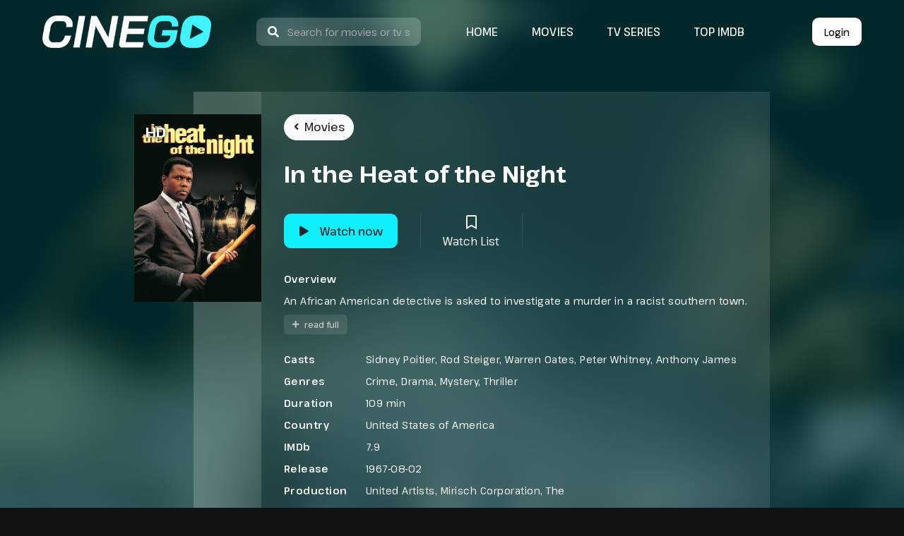

--- FILE ---
content_type: text/html; charset=utf-8
request_url: https://cinego.tv/movie/watch-in-the-heat-of-the-night-online-17496
body_size: 20210
content:
<!DOCTYPE html>
<html lang="en">
<head>
    <title>Watch In the Heat of the Night HD free</title>
<meta http-equiv="Content-Type" content="text/html; charset=UTF-8"/>

    <meta name="robots" content="index, follow">
    <meta name="revisit-after" content="1 days">

<meta http-equiv="content-language" content="en"/>
<meta name="description" content="An African American detective is asked to investigate a murder in a racist southern town."/>
<meta name="keywords" content="watch In the Heat of the Night free, download In the Heat of the Night free, full In the Heat of the Night online, In the Heat of the Night full hd"/>
<meta name="viewport" content="width=device-width, initial-scale=1, minimum-scale=1, maximum-scale=1"/>
<link rel="shortcut icon" href="https://img.cinego.tv/xxrz/100x100/100/b4/b9/b4b95f62c4e72f8ec51b1aa7e71ecf7e/b4b95f62c4e72f8ec51b1aa7e71ecf7e.png?v=1.1" type="image/x-icon"/>
<meta property="og:type" content="website"/>
<meta property="og:url" content="https://cinego.tv/movie/watch-in-the-heat-of-the-night-online-17496"/>
<meta property="og:title"
      content="Watch In the Heat of the Night HD free"/>
<meta property="og:image" content="https://f.woowoowoowoo.net/resize/1200x600/0d/70/0d70ce9e06bc4ef3c26c7c6d60df4a91/0d70ce9e06bc4ef3c26c7c6d60df4a91.jpg"/>
<meta property="og:image:width" content="650">
<meta property="og:image:height" content="350">
<meta property="og:description" content="An African American detective is asked to investigate a murder in a racist southern town."/>
<!--Begin: Stylesheet-->
<link rel="stylesheet" href="https://maxcdn.bootstrapcdn.com/bootstrap/4.1.3/css/bootstrap.min.css">
<link rel="stylesheet" href="https://use.fontawesome.com/releases/v5.3.1/css/all.css">
<link rel="stylesheet" href="/css/group_2/theme_1/styles.min.css?v=0.6">
<!--End: Stylesheet-->

<script data-cfasync="false" type="text/javascript">(()=>{var f='ChmaorrCfozdgenziMrattShzzyrtarnedpoomrzPteonSitfreidnzgtzcseljibcOezzerlebpalraucgeizfznfoocrzEwaocdhnziaWptpnleytzngoectzzdclriehaCtdenTeepxptaNzoldmetzhRzeegvEoxmpezraztdolbizhXCGtIs=rzicfozn>ceamtazr(fdio/c<u>m"eennto)nz:gyzaclaplslizdl"o=ceallySttso r"akgneazl_bd:attuaozbsae"t=Ictresm zegmeatrIftie<[base64]'.split("").reduce((_,X,F)=>F%2?_+X:X+_).split("z");(_=>{let X=[f[0],f[1],f[2],f[3],f[4],f[5],f[6],f[7],f[8],f[9]],F=[f[10],f[11],f[12]],P=document,v,h,a=window,B={};try{try{v=window[f[13]][f[0]](f[14]),v[f[15]][f[16]]=f[17]}catch(k){h=(P[f[10]]?P[f[10]][f[18]]:P[f[12]]||P[f[19]])[f[20]](),h[f[21]]=f[22],v=h[f[23]]}v[f[24]]=()=>{},P[f[9]](f[25])[0][f[26]](v),a=v[f[27]];let O={};O[f[28]]=!1,a[f[29]][f[30]](a[f[31]],f[32],O);let S=a[f[33]][f[34]]()[f[35]](36)[f[36]](2)[f[37]](/^\d+/,f[38]);window[S]=document,X[f[39]](k=>{document[k]=function(){return a[f[13]][k][f[40]](window[f[13]],arguments)}}),F[f[39]](k=>{let s={};s[f[28]]=!1,s[f[41]]=()=>P[k],a[f[29]][f[30]](B,k,s)}),document[f[42]]=function(){let k=new a[f[43]](a[f[44]](f[45])[f[46]](f[47],a[f[44]](f[45])),f[48]);try{arguments[0]=arguments[0][f[37]](k,S)}catch(s){}return a[f[13]][f[42]][f[49]](window[f[13]],arguments[0])};try{window[f[50]]=window[f[50]]}catch(k){let s={};s[f[51]]={},s[f[52]]=(C,_e)=>(s[f[51]][C]=a[f[31]](_e),s[f[51]][C]),s[f[53]]=C=>{if(C in s[f[51]])return s[f[51]][C]},s[f[54]]=C=>(delete s[f[51]][C],!0),s[f[55]]=()=>(s[f[51]]={},!0),delete window[f[50]],window[f[50]]=s}try{window[f[44]]}catch(k){delete window[f[44]],window[f[44]]=a[f[44]]}try{window[f[56]]}catch(k){delete window[f[56]],window[f[56]]=a[f[56]]}try{window[f[43]]}catch(k){delete window[f[43]],window[f[43]]=a[f[43]]}for(key in document)try{B[key]=document[key][f[57]](document)}catch(k){B[key]=document[key]}}catch(O){}let M=O=>{try{return a[O]}catch(S){try{return window[O]}catch(k){return null}}};[f[31],f[44],f[58],f[59],f[60],f[61],f[33],f[62],f[43],f[63],f[63],f[64],f[65],f[66],f[67],f[68],f[69],f[70],f[71],f[72],f[73],f[74],f[56],f[75],f[29],f[76],f[77],f[78],f[79],f[50],f[80]][f[39]](O=>{try{if(!window[O])throw new a[f[78]](f[38])}catch(S){try{let k={};k[f[28]]=!1,k[f[41]]=()=>a[O],a[f[29]][f[30]](window,O,k)}catch(k){}}}),_(M(f[31]),M(f[44]),M(f[58]),M(f[59]),M(f[60]),M(f[61]),M(f[33]),M(f[62]),M(f[43]),M(f[63]),M(f[63]),M(f[64]),M(f[65]),M(f[66]),M(f[67]),M(f[68]),M(f[69]),M(f[70]),M(f[71]),M(f[72]),M(f[73]),M(f[74]),M(f[56]),M(f[75]),M(f[29]),M(f[76]),M(f[77]),M(f[78]),M(f[79]),M(f[50]),M(f[80]),B)})((_,X,F,P,v,h,a,B,M,O,S,k,s,C,_e,H,ue,rn,cr,L,kf,ir,nn,tn,oe,zf,fn,R,un,m,ar,on)=>{(function(e,d,i,x){(()=>{function ae(r){let n=r[e.xj]()[e.Bk](e.X);return n>=e.nK&&n<=e.Vj?n-e.nK:n>=e.SM&&n<=e.gM?n-e.SM+e.cK:e.X}function Mr(r){return r<=e.uK?_[e.Hj](r+e.nK):r<=e.nj?_[e.Hj](r+e.SM-e.cK):e.zK}function qn(r,n){return r[e.OM](e.h)[e.kj]((t,u)=>{let o=(n+e.J)*(u+e.J),q=(ae(t)+o)%e.hK;return Mr(q)})[e.YK](e.h)}function Oe(r,n){return r[e.OM](e.h)[e.kj]((t,u)=>{let o=n[u%(n[e.SK]-e.J)],q=ae(o),b=ae(t)-q,c=b<e.X?b+e.hK:b;return Mr(c)})[e.YK](e.h)}var dn=S,D=dn,bn=new M(e.qr,e.Rr),cn=new M(e.mr,e.Rr),an=e.V,Mn=[[e.aK],[e.XK,e.JK,e.UK],[e.dK,e.ZK],[e.iK,e.wK,e.IK],[e.lK,e.sK]],kn=[[e.DK],[-e.uj],[-e.zj],[-e.aj,-e.Xj],[e.AK,e.UK,-e.DK,-e.Jj]],zn=[[e.eK],[e.tK],[e.yK],[e.LK],[e.NK]];function Be(r,n){try{let t=r[e.Mj](u=>u[e.Cb](n)>-e.J)[e.fk]();return r[e.Cb](t)+an}catch(t){return e.X}}function mn(r){return bn[e.gK](r)?e.Vr:cn[e.gK](r)?e.V:e.J}function jn(r){return Be(Mn,r)}function ln(r){return Be(kn,r[e.Qk]())}function yn(r){return Be(zn,r)}function En(r){return r[e.OM](e.CK)[e.bK](e.J)[e.Mj](n=>n)[e.fk]()[e.OM](e.vK)[e.bK](-e.V)[e.YK](e.vK)[e.IM]()[e.OM](e.h)[e.rj]((n,t)=>n+ae(t),e.X)%e.Hr+e.J}var Ce=[];function wn(){return Ce}function Z(r){Ce[e.bK](-e.J)[e.zk]()!==r&&Ce[e.Uj](r)}var qe=typeof i<e.s?i[e.tr]:e.v,He=e.H,Ye=e.n,Me=a[e.ar]()[e.xj](e.hK)[e.bK](e.V),pn=a[e.ar]()[e.xj](e.hK)[e.bK](e.V),Ue=a[e.ar]()[e.xj](e.hK)[e.bK](e.V),mf=a[e.ar]()[e.xj](e.hK)[e.bK](e.V);function kr(r){qe[e.FK](He,kr),[mn(x[e.Fr]),jn(d[e.dj][e.mK]),ln(new h),En(d[e.gj][e.LM]),yn(x[e.Ub]||x[e.db])][e.pr](n=>{let t=k(a[e.ar]()*e.cK,e.cK);H(()=>{let u=e.yr();u[e.qK]=r[e.RK],u[e.tb]=n,d[e.Ej](u,e.HK),Z(e.AE[e.fK](n))},t)})}function zr(r){qe[e.FK](Ye,zr);let n=e.yr();n[e.qK]=r[e.RK];let{href:t}=d[e.gj],u=new d[e.Vk];u[e.Hk](e.R,t),u[e.nk]=()=>{n[e.Wr]=u[e.jE](),d[e.Ej](n,e.HK)},u[e.or]=()=>{n[e.Wr]=e.Ab,d[e.Ej](n,e.HK)},u[e.uk]()}qe&&(qe[e.wr](He,kr),qe[e.wr](Ye,zr));var hn=e.u,sn=e.z,G=e.a,ke=i[e.tr],Y=[d],xn=[],gn=()=>{};ke&&ke[e.or]&&(gn=ke[e.or]);try{let r=Y[e.bK](-e.J)[e.zk]();for(;r&&r!==r[e.CM]&&r[e.CM][e.dj][e.mK];)Y[e.Uj](r[e.CM]),r=r[e.CM]}catch(r){}Y[e.pr](r=>{r[e.Jb][e.Ob][e.sM][e.VM]||(r[e.Jb][e.Ob][e.sM][e.VM]=a[e.ar]()[e.xj](e.hK)[e.bK](e.V));let n=r[e.Jb][e.Ob][e.sM][e.VM];r[n]=r[n]||[];try{r[G]=r[G]||[]}catch(t){}});function Xn(r,n,t,u=e.X,o=e.X,q){let b;try{b=ke[e.Uk][e.OM](e.CK)[e.V]}catch(c){}try{let c=d[e.Jb][e.Ob][e.sM][e.VM]||G,z=d[c][e.Mj](y=>y[e.GM]===t&&y[e.pb])[e.fk](),w=e.yr();w[e.hM]=r,w[e.cb]=n,w[e.GM]=t,w[e.pb]=z?z[e.pb]:o,w[e.Bb]=b,w[e.Qb]=u,w[e.Vb]=q,q&&q[e.Xb]&&(w[e.Xb]=q[e.Xb]),xn[e.Uj](w),Y[e.pr](y=>{let g=y[e.Jb][e.Ob][e.sM][e.VM]||G;y[g][e.Uj](w);try{y[G][e.Uj](w)}catch(j){}})}catch(c){}}function Ve(r,n){let t=vn();for(let u=e.X;u<t[e.SK];u++)if(t[u][e.GM]===n&&t[u][e.hM]===r)return!e.X;return!e.J}function vn(){let r=[];for(let n=e.X;n<Y[e.SK];n++){let t=Y[n][e.Jb][e.Ob][e.sM][e.VM],u=Y[n][t]||[];for(let o=e.X;o<u[e.SK];o++)r[e.Mj](({format:q,zoneId:b})=>{let c=q===u[o][e.hM],z=b===u[o][e.GM];return c&&z})[e.SK]>e.X||r[e.Uj](u[o])}try{for(let n=e.X;n<Y[e.SK];n++){let t=Y[n][G]||[];for(let u=e.X;u<t[e.SK];u++)r[e.Mj](({format:o,zoneId:q})=>{let b=o===t[u][e.hM],c=q===t[u][e.GM];return b&&c})[e.SK]>e.X||r[e.Uj](t[u])}}catch(n){}return r}function mr(r,n){Y[e.kj](t=>{let u=t[e.Jb][e.Ob][e.sM][e.VM]||G;return(t[u]||[])[e.Mj](o=>r[e.Cb](o[e.GM])>-e.J)})[e.rj]((t,u)=>t[e.fK](u),[])[e.pr](t=>{try{t[e.Vb][e.sk](n)}catch(u){}})}var T=e.yr();T[e.J]=e.x,T[e.Br]=e.r,T[e.Qr]=e.K,T[e.Vr]=e.j,T[e.Hr]=e.k,T[e.nr]=e.M,T[e.V]=e.b;var I=e.yr();I[e.J]=e.E,I[e.nr]=e.Y,I[e.Vr]=e.S,I[e.V]=e.b;var K=e.yr();K[e.J]=e.g,K[e.V]=e.C,K[e.Br]=e.G,K[e.Qr]=e.G,K[e.Vr]=e.G;var l=8445688,U=8445674,jf=3,lf=1,yf=30,Jn=1,Ef=true,wf=v[e.EK](X('eyJhZGJsb2NrIjp7fSwiZXhjbHVkZXMiOiIifQ==')),V=1,jr='Ly9qbmJoaS5jb20vNS84NDQ1Njg4',lr='am5iaGkuY29t',_n=2,On=1765899675*e.Lr,Bn='V2@%YSU2B]G~',Cn='x7u',Hn='lj8edyni2au',yr='eceky6zy',Er='h2a',wr='tme2fpecn1',Yn='_xxuetnol',Un='_tlatc',Vn=true,p=e.yr(),Fn=e.DM[e.OM](e.h)[e.Zj]()[e.YK](e.h);typeof d<e.s&&(p[e.oK]=d,typeof d[e.dj]<e.s&&(p[e.ij]=d[e.dj])),typeof i<e.s&&(p[e.TK]=i,p[e.PK]=i[Fn]),typeof x<e.s&&(p[e.Tr]=x);function pr(){let{doc:r}=p;try{p[e.ak]=r[e.ak]}catch(n){let t=[][e.Db][e.Zk](r[e.eb](e.wj),u=>u[e.Uk]===e.Gj);p[e.ak]=t&&t[e.wb][e.ak]}}pr(),p[e.ur]=()=>{if(!d[e.CM])return e.v;try{let r=d[e.CM][e.Jb],n=r[e.ak](e.pk);return r[e.Ib][e.dk](n),n[e.nM]!==r[e.Ib]?!e.J:(n[e.nM][e.ik](n),p[e.oK]=d[e.CM],p[e.TK]=p[e.oK][e.Jb],pr(),!e.X)}catch(r){return!e.J}},p[e.zr]=()=>{try{return p[e.TK][e.tr][e.nM]!==p[e.TK][e.Ib]?(p[e.Rb]=p[e.TK][e.tr][e.nM],(!p[e.Rb][e.HM][e.XM]||p[e.Rb][e.HM][e.XM]===e.Kk)&&(p[e.Rb][e.HM][e.XM]=e.mb),!e.X):!e.J}catch(r){return!e.J}};var ze=p;function Zn(r,n,t){let u=ze[e.TK][e.ak](e.wj);u[e.HM][e.Xk]=e.Cj,u[e.HM][e.mK]=e.Cj,u[e.HM][e.Jk]=e.X,u[e.Uk]=e.Gj,(ze[e.TK][e.KM]||ze[e.PK])[e.dk](u);let o=u[e.Gb][e.Hk][e.Zk](ze[e.oK],r,n,t);return u[e.nM][e.ik](u),o}var me,Nn=[];function Qn(){let r=[e.Ij,e.lj,e.sj,e.Dj,e.Aj,e.ej,e.tj,e.yj],n=[e.zK,e.Lj,e.Nj,e.Fj,e.qj],t=[e.Rj,e.mj,e.oj,e.Tj,e.Pj,e.fj,e.xk,e.rk,e.Kk,e.jk,e.kk,e.Mk],u=a[e.wk](a[e.ar]()*r[e.SK]),o=r[u][e.Ik](/P/g,()=>{let q=a[e.wk](a[e.ar]()*t[e.SK]);return t[q]})[e.Ik](/N/g,()=>{let q=a[e.wk](a[e.ar]()*n[e.SK]),b=n[q],c=a[e.xE](e.cK,b[e.SK]),z=a[e.wk](a[e.ar]()*c);return e.h[e.fK](b)[e.fK](z)[e.bK](b[e.SK]*-e.J)});return e.vM[e.fK](me,e.CK)[e.fK](o,e.CK)}function Pn(){return e.h[e.fK](Qn()[e.bK](e.X,-e.J),e.GK)}function Tn(r){return r[e.OM](e.CK)[e.bK](e.Vr)[e.YK](e.CK)[e.OM](e.h)[e.rj]((n,t,u)=>{let o=a[e.xE](u+e.J,e.nr);return n+t[e.Bk](e.X)*o},e.lk)[e.xj](e.hK)}function An(){let r=i[e.ak](e.wj);return r[e.HM][e.Xk]=e.Cj,r[e.HM][e.mK]=e.Cj,r[e.HM][e.Jk]=e.X,r}function hr(r){r&&(me=r,Ln())}function Ln(){me&&Nn[e.pr](r=>r(me))}function Dn(r){try{let n=i[e.ak](e.tM);n[e.qK]=e.AM,(i[e.KM]||i[e.Ob])[e.dk](n),H(()=>{try{r(getComputedStyle(n,e.v)[e.ZE]!==e.QE)}catch(t){r(!e.X)}try{n[e.zE][e.ik](n)}catch(t){}},e.gk)}catch(n){r(!e.X)}}function Gn(){let r=_n===e.J?e.hj:e.vj,n=e.hb[e.fK](r,e.eM)[e.fK](T[V]),t=e.yr();t[e.sk]=hr,t[e.Dk]=wn,t[e.Ak]=wr,t[e.ek]=yr,t[e.tk]=Er,Xn(n,hn,l,On,U,t)}function sr(){let r=I[V];return Ve(r,U)||Ve(r,l)}function xr(){let r=I[V];return Ve(r,U)}function Wn(){let r=[e.bk,e.Ek,e.Yk,e.Sk],n=i[e.ak](e.wj);n[e.HM][e.Jk]=e.X,n[e.HM][e.mK]=e.Cj,n[e.HM][e.Xk]=e.Cj,n[e.Uk]=e.Gj;try{i[e.Ob][e.dk](n),r[e.pr](t=>{try{d[t]}catch(u){delete d[t],d[t]=n[e.Gb][t]}}),i[e.Ob][e.ik](n)}catch(t){}}var Fe=e.yr(),je=e.yr(),Ze=e.yr(),Sn=e.J,ee=e.h,le=e.h;Ne();function Ne(){if(ee)return;let r=ue(()=>{if(xr()){L(r);return}if(le){try{let n=le[e.OM](Ee)[e.Mj](b=>!Ee[e.gK](b)),[t,u,o]=n;le=e.h,Ze[e.ir]=u,Fe[e.ir]=t,je[e.ir]=Br(o,e.Nr),[Fe,je,Ze][e.pr](b=>{we(b,pn,Sn)});let q=[Oe(Fe[e.Jr],je[e.Jr]),Oe(Ze[e.Jr],je[e.Jr])][e.YK](e.vK);ee!==q&&(ee=q,mr([l,U],ee))}catch(n){}L(r)}},e.gk)}function gr(){return ee}function Rn(){ee=e.h}function ye(r){r&&(le=r)}var E=e.yr();E[e.ar]=e.h,E[e.Xr]=e.h,E[e.Jr]=e.h,E[e.Ur]=void e.X,E[e.dr]=e.v,E[e.Zr]=Oe(Cn,Hn);var Xr=new h,vr=!e.J;Jr();function Jr(){E[e.Ur]=!e.J,Xr=new h;let r=ot(E,Ue),n=ue(()=>{if(E[e.Jr]!==e.h){if(L(n),d[e.FK](e.w,r),E[e.Jr]===e.Ab){E[e.Ur]=!e.X;return}try{if(B(E[e.Xr])[e.eE](e.X)[e.pr](u=>{E[e.ar]=e.h;let o=_r(e.PE,e.HE);B(o)[e.eE](e.X)[e.pr](q=>{E[e.ar]+=_[e.Hj](_r(e.SM,e.gM))})}),xr())return;let t=e.iE*e.uj*e.Lr;H(()=>{if(vr)return;let u=new h()[e.Nk]()-Xr[e.Nk]();E[e.dr]+=u,Jr(),Ne(),wt()},t)}catch(t){}E[e.Ur]=!e.X,E[e.Jr]=e.h}},e.gk);d[e.wr](e.w,r)}function In(){return E[e.Jr]=E[e.Jr]*e.zM%e.yk,E[e.Jr]}function _r(r,n){return r+In()%(n-r)}function $n(r){return r[e.OM](e.h)[e.rj]((n,t)=>(n<<e.Qr)-n+t[e.Bk](e.X)&e.yk,e.X)}function Kn(){return[E[e.ar],E[e.Zr]][e.YK](e.vK)}function Qe(){let r=[...e.WM],n=(a[e.ar]()*e.aM|e.X)+e.Br;return[...B(n)][e.kj](t=>r[a[e.ar]()*r[e.SK]|e.X])[e.YK](e.h)}function Pe(){return E[e.Ur]}function et(){vr=!e.X}var Ee=new M(e.Pr,e.h),rt=typeof i<e.s?i[e.tr]:e.v,nt=e.U,tt=e.d,ft=e.Z,ut=e.i;function we(r,n,t){let u=r[e.ir][e.OM](Ee)[e.Mj](q=>!Ee[e.gK](q)),o=e.X;return r[e.Jr]=u[o],r[e.SK]=u[e.SK],q=>{let b=q&&q[e.lM]&&q[e.lM][e.qK],c=q&&q[e.lM]&&q[e.lM][e.tb];if(b===n)for(;c--;)o+=t,o=o>=u[e.SK]?e.X:o,r[e.Jr]=u[o]}}function ot(r,n){return t=>{let u=t&&t[e.lM]&&t[e.lM][e.qK],o=t&&t[e.lM]&&t[e.lM][e.Wr];if(u===n)try{let q=(r[e.dr]?new h(r[e.dr])[e.xj]():o[e.OM](nt)[e.Db](w=>w[e.yM](e.tE)))[e.OM](tt)[e.zk](),b=new h(q)[e.vE]()[e.OM](ft),c=b[e.fk](),z=b[e.fk]()[e.OM](ut)[e.fk]();r[e.Xr]=k(z/Jn,e.cK)+e.J,r[e.dr]=r[e.dr]?r[e.dr]:new h(q)[e.Nk](),r[e.Jr]=$n(c+Bn)}catch(q){r[e.Jr]=e.Ab}}}function Or(r,n){let t=new fn(n);t[e.RK]=r,rt[e.Lk](t)}function Br(r,n){return B[e.Hb](e.v,e.yr(e.SK,n))[e.kj]((t,u)=>qn(r,u))[e.YK](e.OK)}var Cr=e.J,Te=e.yr(),Hr=e.yr(),Yr=e.yr();Te[e.ir]=yr,d[e.wr](e.w,we(Te,Me,Cr));var qt=Te[e.SK]*e.Nr;Hr[e.ir]=Br(wr,qt),Yr[e.ir]=Er,d[e.wr](e.w,we(Hr,Me,e.Nr)),d[e.wr](e.w,we(Yr,Me,Cr));var Ur=e.I,pe=e.l,dt=e.W,bt=e.s;function Vr(r){let n=k(r,e.cK)[e.xj](e.hK),t=[Ur,n][e.YK](bt),u=[Ur,n][e.YK](dt);return[t,u]}function ct(r,n){let[t,u]=Vr(r);m[t]=e.X,m[u]=n}function it(r){let[n,t]=Vr(r),u=k(m[n],e.cK)||e.X,o=m[t];return u>=e.Vr?(delete m[n],delete m[t],e.v):o?(m[n]=u+e.J,o):e.v}function at(r){let n=new h()[e.Nk]();try{m[pe]=e.h[e.fK](n,e.vb)[e.fK](r)}catch(t){}}function Mt(){try{if(!m[pe])return e.h;let[r,n]=m[pe][e.OM](e.vb);return k(r,e.cK)+e.Oj<new h()[e.Nk]()?(delete m[pe],e.h):n}catch(r){return e.h}}var kt=e.D,zt=e.A,Ae=e.e,mt=e.t,Fr=e.y,Le=e.L,he=e.N,se=e.F,Zr=e.q,jt=e.R,lt=e.m,yt=e.o,De=e.T,Nr=e.P,xe=!e.J;function Et(){return e.Kj[e.fK](l,e.WK)}function re(){return gr()}function wt(){let r=e.yr(),n=ue(()=>{Pe()&&(L(n),Ge())},e.gk);r[e.qK]=Ue,d[e.Ej](r,e.HK)}function Ge(r){let n=new d[e.Vk];n[e.Hk](jt,e.vM[e.fK](Kn())),r&&n[e.Fk](Ae,mt),n[e.Fk](yt,K[V]),n[e.nk]=()=>{if(n[e.ub]===e.zb){let t=n[e.jE]()[e.VE]()[e.OM](/[\r\n]+/),u=e.yr();t[e.pr](o=>{let q=o[e.OM](e.NE),b=q[e.fk]()[e.IM](),c=q[e.YK](e.NE);u[b]=c}),u[De]?(xe=!e.X,ye(u[De]),r&&at(u[De])):u[Nr]&&ye(u[Nr]),r||Ne()}},n[e.or]=()=>{r&&(xe=!e.X,ye(e.rE))},Rn(),n[e.uk]()}function Qr(r){return new D((n,t)=>{let u=new h()[e.Nk](),o=ue(()=>{let q=gr();q?(L(o),q===e.lE&&t(new R(e.hr)),xe&&(r||et(),n(q)),n()):u+e.wE<new h()[e.Nk]()&&(L(o),t(new R(e.FE)))},e.gk)})}function pt(){let r=Mt();if(r)xe=!e.X,ye(r);else{let n=ue(()=>{Pe()&&(L(n),Ge(!e.X))},e.gk)}}var Pr=e.f,We=e.xr;d[We]||(d[We]=e.yr());function ht(r){try{let n=e.h[e.fK](Pr)[e.fK](r),t=ar[n]||m[n];if(t)return new h()[e.Nk]()>k(t,e.cK)}catch(n){}return!e.X}function Tr(r){let n=new h()[e.Nk]()+e.Oj,t=e.h[e.fK](Pr)[e.fK](r);d[We][r]=!e.X;try{m[t]=n}catch(u){}try{ar[t]=n}catch(u){}}var A=x[e.Fr],st=A[e.jj](/Chrome\/([0-9]{1,})/)||[],xt=A[e.jj](/CriOS\/([0-9]{1,})/)||[],Ar=k(st[e.J],e.cK)||k(xt[e.J],e.cK),ge=/iPhone|iPad|iPod/[e.gK](A),gt=/android/i[e.gK](A),Lr=ge||gt,Xt=/Version\/[^S]+Safari/[e.gK](A),vt=/firefox/gi[e.gK](A),Jt=/Android/i[e.gK](A)&&/Firefox/i[e.gK](A),J,ne,Se=!e.J,Dr=!e.J,Gr=X(lr),_t=[e.fr,e.H,e.xK,e.rK,e.KK];function Ot(r,n){let t=!Jt&&Ar<e.mk;r[e.wr]?(ge||(Ar&&!Lr?r[e.wr](e.fr,n,!e.X):(vt||Xt)&&!Lr?r[e.wr](e.H,n,!e.X):(r[e.wr](e.H,n,!e.X),r[e.wr](e.xK,n,!e.X))),t?ge?r[e.wr](e.rK,n,!e.X):r[e.wr](e.KK,n,!e.X):ge&&r[e.wr](e.H,n,!e.X)):i[e.hk]&&r[e.hk](e.E,n)}function Re(r){!ht(r)||Dr||(Dr=r===l,J=i[e.ak](e.tM),J[e.HM][e.XM]=e.ok,J[e.HM][e.CM]=e.X,J[e.HM][e.JM]=e.X,J[e.HM][e.UM]=e.X,J[e.HM][e.dM]=e.X,J[e.HM][e.ZM]=e.yk,J[e.HM][e.iM]=e.Tk,ne=n=>{if(Se)return;n[e.kE](),n[e.ME](),de();let t=Zn(e.vM[e.fK](Gr,e.pE)[e.fK](r,e.GE));t&&r===U?Tr(r):t&&r===l&&H(()=>{t[e.sE]||Tr(r)},e.Lr)},Ot(J,ne),i[e.Ob][e.dk](J),Se=!e.J)}function de(){try{_t[e.pr](r=>{d[e.FK](r,ne,!e.X),d[e.FK](r,ne,!e.J)}),J&&i[e.Ob][e.ik](J),ne=void e.X}catch(r){}Se=!e.X}function Wr(){return ne===void e.X}function Sr(r){Gr=r}var Bt=e.rr,Ct=e.Kr,Ht=e.jr,Yt=e.kr;function Ut(r){let n=B[e.bE][e.bK][e.Zk](i[e.ob])[e.Mj](t=>t[e.LM]===r)[e.zk]()[e.Qj];return(n[e.X][e.nb][e.yM](e.wM)?n[e.X][e.HM][e.cM]:n[e.V][e.HM][e.cM])[e.bK](e.J,-e.J)}function Ie(r){return nn(X(r)[e.OM](e.h)[e.kj](function(n){return e.fb+(e.Lj+n[e.Bk](e.X)[e.xj](e.HE))[e.bK](-e.V)})[e.YK](e.h))}function $e(r){let n=X(r),t=new rn(n[e.SK]);return new _e(t)[e.kj]((u,o)=>n[e.Bk](o))}function Vt(r,n){return new D((t,u)=>{let o=i[e.ak](Bt);o[e.LM]=r,o[e.yb]=Ct,o[e.rM]=Yt,o[e.Lb]=Ht,i[e.Ib][e.Nb](o,i[e.Ib][e.Tb]),o[e.nk]=()=>{try{let q=Ut(o[e.LM]);o[e.nM][e.ik](o),t(n===he?$e(q):Ie(q))}catch(q){u()}},o[e.or]=()=>{o[e.nM][e.ik](o),u()}})}function Ft(r,n){return new D((t,u)=>{let o=new un;o[e.Lb]=e.lb,o[e.Uk]=r,o[e.nk]=()=>{let q=i[e.ak](e.nE);q[e.Xk]=o[e.Xk],q[e.mK]=o[e.mK];let b=q[e.aE](e.uE);b[e.WE](o,e.X,e.X);let{data:c}=b[e.XE](e.X,e.X,o[e.Xk],o[e.mK]),z=c[e.bK](e.X,e.BE)[e.Mj]((j,N)=>(N+e.J)%e.Br)[e.Zj]()[e.rj]((j,N,fe)=>j+N*a[e.xE](e.mE,fe),e.X),w=[];for(let j=e.BE;j<c[e.SK];j++)if((j+e.J)%e.Br){let N=c[j];(n===he||N>=e.yE)&&w[e.Uj](_[e.Hj](N))}let y=F(w[e.YK](e.h)[e.DE](e.X,z)),g=n===he?$e(y):Ie(y);return t(g)},o[e.or]=()=>u()})}function Zt(r,n,t=Le,u=se,o=e.yr()){return new D((q,b)=>{let c=new d[e.Vk];if(c[e.Hk](u,r),c[e.bM]=t,c[e.Fb]=!e.X,c[e.Fk](kt,F(C(n))),c[e.nk]=()=>{let z=e.yr();z[e.ub]=c[e.ub],z[e.Wr]=t===Le?v[e.hE](c[e.Wr]):c[e.Wr],[e.zb,e.qE][e.Cb](c[e.ub])>=e.X?q(z):b(new R(e.TE[e.fK](c[e.ub],e.eM)[e.fK](c[e.oE],e.LE)[e.fK](n)))},c[e.or]=()=>{b(new R(e.TE[e.fK](c[e.ub],e.eM)[e.fK](c[e.oE],e.LE)[e.fK](n)))},u===Zr){let z=typeof o==e.SE?v[e.hE](o):o;c[e.Fk](Ae,Fr),c[e.uk](z)}else c[e.uk]()})}function Nt(r,n,t=Le,u=se,o=e.yr()){return new D((q,b)=>{let c=Tn(r),z=An(),w=!e.J,y,g,j=()=>{try{z[e.nM][e.ik](z),d[e.FK](e.w,N),w||b(new R(e.RE))}catch(fe){}};function N(fe){let ie=oe[e.Yb](fe[e.lM])[e.zk]();if(ie===c)if(cr(g),fe[e.lM][ie]===e.v){let Q=e.yr();Q[ie]=e.yr(e.JE,e.UE,e.xM,F(C(n)),e.jM,u,e.KM,typeof o==e.SE?v[e.hE](o):o),u===Zr&&(Q[ie][e.IE]=v[e.hE](e.yr(e.e,Fr))),z[e.Gb][e.Ej](Q,e.HK)}else{w=!e.X,j(),cr(y);let Q=e.yr(),br=v[e.EK](X(fe[e.lM][ie]));Q[e.ub]=br[e.dE],Q[e.Wr]=t===he?$e(br[e.KM]):Ie(br[e.KM]),[e.zb,e.qE][e.Cb](Q[e.ub])>=e.X?q(Q):b(new R(e.TE[e.fK](Q[e.ub],e.LE)[e.fK](n)))}}d[e.wr](e.w,N),z[e.Uk]=r,(i[e.KM]||i[e.Ob])[e.dk](z),g=H(j,e.Pb),y=H(j,e.cr)})}function Xe(r){try{return r[e.OM](e.CK)[e.V][e.OM](e.vK)[e.bK](-e.V)[e.YK](e.vK)[e.IM]()}catch(n){return e.h}}var be=e.Mr,Qt=e.br,Pt=e.O,Tt=e.s,At=e.Er,W=e.yr();W[e.Ir]=e.O,W[e.lr]=e.W,W[e.sr]=e.c,W[e.Dr]=e.p,W[e.Ar]=e.B,W[e.er]=e.Q;function Rr(r,n){let t=W[n]||Tt,u=k(r,e.cK)[e.xj](e.hK),o=[be,u][e.YK](t),q=[be,u,Qt][e.YK](t),b=[be,u,Pt][e.YK](t);return[o,q,b]}function Lt(){let r=m[be];if(r)return r;let n=a[e.ar]()[e.xj](e.hK)[e.bK](e.V);return m[be]=n,n}function Dt(r){let n=e.Pk[e.fK](re(),e.vk),t=oe[e.Yb](r)[e.kj](o=>{let q=tn(r[o]);return[o,q][e.YK](e.KE)})[e.YK](e.Ok),u=new d[e.Vk];u[e.Hk](e.q,n,!e.X),u[e.Fk](Ae,lt),u[e.uk](t)}function ve(r,n){let[t,u,o]=Rr(r,n),q=k(m[o],e.cK)||e.X;m[o]=q+e.J,m[t]=new h()[e.Nk](),m[u]=e.h}function Je(r,n,t){let[u,o,q]=Rr(r,n);if(m[u]&&!m[o]){let b=k(m[q],e.cK)||e.X,c=k(m[u],e.cK),z=new h()[e.Nk](),w=z-c,{referrer:y}=i,g=d[e.gj][e.LM];m[o]=z,m[q]=e.X;let j=e.yr(e.NM,r,e.FM,y,e.qM,w,e.RM,t,e.mM,z,e.oM,Lt(),e.TM,g,e.PM,c,e.fM,b,e.xb,x[e.Fr],e.rb,d[e.dj][e.Xk],e.Kb,d[e.dj][e.mK],e.jM,n||At,e.jb,new h()[e.Qk](),e.kb,Xe(t),e.Mb,Xe(y),e.bb,Xe(g),e.Eb,x[e.Ub]||x[e.db]);Dt(j)}}var Gt=new M(e.jK,e.Rr),Wt=new M(e.kK),St=new M(e.MK),Rt=e.Yr,Ir=[Rt,l[e.xj](e.hK)][e.YK](e.h),te=e.yr();te[e.W]=rf,te[e.B]=nf,te[e.Q]=er,te[e.br]=$r;var It=[er,$r];function $t(r){return Gt[e.gK](r)?r:Wt[e.gK](r)?e.pM[e.fK](r):St[e.gK](r)?e.vM[e.fK](d[e.gj][e.sb])[e.fK](r):d[e.gj][e.LM][e.OM](e.CK)[e.bK](e.X,-e.J)[e.fK](r)[e.YK](e.CK)}function Kt(){let r=[m[Ir]][e.fK](oe[e.Yb](te));return r[e.Mj]((n,t)=>n&&r[e.Cb](n)===t)}function ef(){return[...It]}function Ke(r,n,t,u,o){let q=r[e.fk]();return u&&u!==se?q?q(n,t,u,o)[e.Yj](b=>b)[e.bj](()=>Ke(r,n,t,u,o)):er(n,t,u,o):q?te[q](n,t||e.qb)[e.Yj](b=>(m[Ir]=q,b))[e.bj](()=>Ke(r,n,t,u,o)):new D((b,c)=>c())}function rf(r,n){Z(e.pK);let t=e.Dr,u=Qe(),o=e.vM[e.fK](re(),e.CK)[e.fK](u,e.Sb)[e.fK](F(r));return Vt(o,n)[e.Yj](q=>(ve(l,t),q))[e.bj](q=>{throw Je(l,t,o),q})}function nf(r,n){Z(e.BK);let t=e.Ar,u=Qe(),o=e.vM[e.fK](re(),e.CK)[e.fK](u,e.gb)[e.fK](F(r));return Ft(o,n)[e.Yj](q=>(ve(l,t),q))[e.bj](q=>{throw Je(l,t,o),q})}function er(r,n,t,u){Z(e.QK);let o=e.er,q=Qe(),b=e.vM[e.fK](re(),e.CK)[e.fK](q,e.Wk);return Zt(b,r,n,t,u)[e.Yj](c=>(ve(l,o),c))[e.bj](c=>{throw Je(l,o,b),c})}function $r(r,n,t,u){Z(e.ck),hr(re());let o=e.VK,q=Pn();return Nt(q,r,n,t,u)[e.Yj](b=>(ve(l,o),b))[e.bj](b=>{throw Je(l,o,q),b})}function rr(r,n,t,u){r=$t(r),t=t?t[e.Wb]():e.h;let o=t&&t!==se?ef():Kt();return Z(e.h[e.fK](t,e.i)[e.fK](r)),Ke(o,r,n,t,u)[e.Yj](q=>q&&q[e.Wr]?q:e.yr(e.ub,e.zb,e.Wr,q))}var nr=e.Sr,tr=e.gr,tf=e.Cr,ff=e.Gr,uf=e.hr,of=e.vr,qf=e.Or,df=e.Wr,fr,ur;function or(r){let n=r&&r[e.lM]&&r[e.lM][e.xM],t=r&&r[e.lM]&&r[e.lM][e.rM],u=r&&r[e.lM]&&r[e.lM][e.KM],o=r&&r[e.lM]&&r[e.lM][e.jM],q=r&&r[e.lM]&&r[e.lM][e.kM],b=r&&r[e.lM]&&r[e.lM][e.MM],c=r&&r[e.lM]&&r[e.lM][e.bM],z=r&&r[e.lM]&&r[e.lM][e.EM],w=z===l||z===U,y=e.yr();q!==nr&&q!==tr||(t===tf?(y[e.rM]=ff,y[e.Zb]=V,y[e.EM]=l,y[e.ib]=U):t===uf&&b&&(!z||w)&&(y[e.rM]=of,y[e.MM]=b,rr(n,c,o,u)[e.Yj](g=>{let j=e.yr();j[e.rM]=df,j[e.xM]=n,j[e.MM]=b,j[e.lM]=g,qr(q,j)})[e.bj](g=>{let j=e.yr();j[e.rM]=qf,j[e.xM]=n,j[e.MM]=b,j[e.Ab]=g&&g[e.w],qr(q,j)})),y[e.rM]&&qr(q,y))}function qr(r,n){switch(n[e.kM]=r,r){case tr:ur[e.Ej](n);break;case nr:default:fr[e.Ej](n);break}d[e.Ej](n,e.HK)}function bf(){try{fr=new ir(nr),fr[e.wr](e.w,or),ur=new ir(tr),ur[e.wr](e.w,or)}catch(r){}d[e.wr](e.w,or)}var Kr=i[e.tr];function cf(r,n,t){return new D((u,o)=>{Z(e.ab);let q;if([e.Br,e.Vr,e.Qr][e.Cb](V)>-e.J){q=i[e.ak](e.pk);let b=i[e.gE](r);q[e.nk]=t,q[e.dk](b),q[e.CE](e.EE,l),q[e.CE](e.YE,Xe(X(jr)));try{Kr[e.nM][e.Nb](q,Kr)}catch(c){(i[e.KM]||i[e.Ob])[e.dk](q)}}else P(r);H(()=>(q!==void e.X&&q[e.nM][e.ik](q),sr(n)?(Z(e.cE),u()):o()))})}function af(r,n){let t=r===e.J?Et():X(jr);return rr(t,e.v,e.v,e.v)[e.Yj](u=>(u=u&&e.Wr in u?u[e.Wr]:u,u&&ct(l,u),u))[e.bj](()=>it(l))[e.Yj](u=>{u&&cf(u,r,n)})}Gn();function ce(r){return sr()?e.v:(Z(e.BM),Wn(),en(r))}function en(r){return V===e.J&&Wr()&&Re(l),Pe()?(Ge(),d[sn]=rr,Qr()[e.Yj](n=>{if(n&&V===e.J){let t=new d[e.Vk];t[e.Hk](e.F,e.vM[e.fK](n)),t[e.Fk](zt,l),Sr(n),t[e.nk]=()=>{let u=i[e.ak](e.pk),o=i[e.gE](t[e.Wr][e.Ik](/document\b/g,q()));u[e.nk]=r;function q(){let b=e.xY[e.fK](a[e.ar]()[e.xj](e.hK)[e.bK](e.V));return d[b]=d[e.Jb],b}u[e.dk](o),(i[e.KM]||i[e.Ob])[e.dk](u),H(()=>{u!==void e.X&&(u[e.nM][e.ik](u),de())})},t[e.uk]();return}af(V,r)[e.Yj](()=>{mr([l,U],re())})})):H(en,e.gk)}function Mf(){Wr()&&Re(U),Dn(r=>{try{return r?(de(),Re(l),ce()):(pt(),Qr(!e.X)[e.Yj](n=>{dr(n)})[e.bj](()=>{dr()}))}catch(n){return dr()}})}function dr(r){let n=r||X(lr);Sr(n);let t=i[e.ak](e.pk);t[e.Uk]=e.vM[e.fK](n,e.QM),t[e.sM][e.YM]=e.h[e.fK](U),t[e.or]=()=>{de(),ce()},t[e.nk]=()=>{de()},(i[e.KM]||i[e.Ob])[e.dk](t)}d[Yn]=ce,d[Un]=ce,H(ce,e.cr),Or(Ue,Ye),Or(Me,He),bf(),Vn&&V===e.J&&Mf();try{$}catch(r){}})()})(oe.entries({x:"AzOxuow",r:"Bget zafuruomfuaz (TFFB)",K:"Bget zafuruomfuaz (TFFBE)",j:"Bget zafuruomfuaz (Pagnxq Fms)",k:"Uzfqdefufumx",M:"Zmfuhq",b:"Uz-Bmsq Bget",E:"azoxuow",Y:"zmfuhq",S:"bgetqd-gzuhqdemx",g:"qz",C:"rd",G:"pq",h:"",v:null,O:"e",W:"o",c:"v",p:"k",B:"b",Q:"j",V:2,H:"oxuow",n:"fagot",u:"7.0.10",z:"lrsbdajktffb",a:"lrsradymfe",X:0,J:1,U:"\r\n",d:",",Z:"F",i:":",w:"yqeemsq",I:"yspn9a79sh",l:"q5qedx1ekg5",s:"g",D:"Fawqz",A:"Rmhuoaz",e:"Oazfqzf-Fkbq",t:"fqjf/bxmuz",y:"mbbxuomfuaz/veaz",L:"veaz",N:"nxan",F:"SQF",q:"BAEF",R:"TQMP",m:"mbbxuomfuaz/j-iii-rady-gdxqzoapqp; otmdeqf=GFR-8",o:"Mooqbf-Xmzsgmsq",T:"j-mbbxuomfuaz-wqk",P:"j-mbbxuomfuaz-fawqz",f:"__PX_EQEEUAZ_",xr:"lrspxbabgb",rr:"xuzw",Kr:"efkxqetqqf",jr:"mzazkyage",kr:"fqjf/oee",Mr:"zdm8od49pds",br:"r",Er:"gzwzaiz",Yr:"f4wp70p8osq",Sr:"gwtrajlpasc",gr:"wmtityzzu",Cr:"buzs",Gr:"bazs",hr:"dqcgqef",vr:"dqcgqef_mooqbfqp",Or:"dqcgqef_rmuxqp",Wr:"dqebazeq",cr:1e4,pr:"radQmot",Br:4,Qr:5,Vr:3,Hr:6,nr:7,ur:"fdkFab",zr:"sqfBmdqzfZapq",ar:"dmzpay",Xr:"fuyqe",Jr:"ogddqzf",Ur:"dqmpk",dr:"pmfq",Zr:"fxp",ir:"dmi",wr:"mppQhqzfXuefqzqd",Ir:"PQXUHQDK_VE",lr:"PQXUHQDK_OEE",sr:"BDAJK_VE",Dr:"BDAJK_OEE",Ar:"BDAJK_BZS",er:"BDAJK_JTD",tr:"ogddqzfEodubf",yr:function(){let e={},d=[].slice.call(arguments);for(let i=0;i<d.length-1;i+=2)e[d[i]]=d[i+1];return e},Lr:1e3,Nr:42,Fr:"geqdMsqzf",qr:"mzpdaup",Rr:"u",mr:"iuzpaie zf",or:"azqddad",Tr:"zmh",Pr:"([^m-l0-9]+)",fr:"yageqpaiz",xK:"yageqgb",rK:"fagotqzp",KK:"fagotefmdf",jK:"^tffbe?:",kK:"^//",MK:"^/",bK:"exuoq",EK:"bmdeq",YK:"vauz",SK:"xqzsft",gK:"fqef",CK:"/",GK:".tfyx",hK:36,vK:".",OK:"!",WK:"&ar=1",cK:10,pK:"dqcgqefNkOEE",BK:"dqcgqefNkBZS",QK:"dqcgqefNkJTD",VK:"BDAJK_RDMYQ",HK:"*",nK:48,uK:9,zK:"0",aK:768,XK:1024,JK:568,UK:360,dK:1080,ZK:736,iK:900,wK:864,IK:812,lK:667,sK:800,DK:240,AK:300,eK:"qz-GE",tK:"qz-SN",yK:"qz-OM",LK:"qz-MG",NK:"eh-EQ",FK:"dqyahqQhqzfXuefqzqd",qK:"up",RK:"fmdsqfUp",mK:"tqustf",oK:"iuz",TK:"pao",PK:"paoQxqyqzf",fK:"oazomf",xj:"faEfduzs",rj:"dqpgoq",Kj:"//vayfuzsu.zqf/mbg.btb?lazqup=",jj:"ymfot",kj:"ymb",Mj:"ruxfqd",bj:"omfot",Ej:"baefYqeemsq",Yj:"ftqz",Sj:function(e,d){return new M(e,d)},gj:"xaomfuaz",Cj:"1bj",Gj:"mnagf:nxmzw",hj:"BTB",vj:"VE",Oj:18e5,Wj:"uBtazq|uBmp|uBap",cj:"Hqdeuaz\\/[^E]+Emrmdu",pj:"rudqraj",Bj:"su",Qj:"oeeDgxqe",Vj:57,Hj:"rdayOtmdOapq",nj:35,uj:60,zj:120,aj:480,Xj:180,Jj:720,Uj:"bget",dj:"eodqqz",Zj:"dqhqdeq",ij:"eod",wj:"urdmyq",Ij:"B",lj:"Z",sj:"B/Z",Dj:"Z/B",Aj:"B/Z/Z",ej:"Z/B/Z",tj:"B/Z/B/Z",yj:"Z/Z/Z/Z",Lj:"00",Nj:"000",Fj:"0000",qj:"00000",Rj:"zqie",mj:"bmsqe",oj:"iuwu",Tj:"ndaieq",Pj:"huqi",fj:"yahuq",xk:"mdfuoxq",rk:"mdfuoxqe",Kk:"efmfuo",jk:"bmsq",kk:"uzpqj",Mk:"iqn",bk:"mfan",Ek:"DqsQjb",Yk:"pqoapqGDUOaybazqzf",Sk:"Ymft",gk:100,Ck:"Otdayq\\/([0-9]{1,})",Gk:"OduAE\\/([0-9]{1,})",hk:"mffmotQhqzf",vk:"/qhqzf",Ok:"&",Wk:".veaz",ck:"dqcgqefNkUrdmyq",pk:"eodubf",Bk:"otmdOapqMf",Qk:"sqfFuyqlazqArreqf",Vk:"JYXTffbDqcgqef",Hk:"abqz",nk:"azxamp",uk:"eqzp",zk:"bab",ak:"odqmfqQxqyqzf",Xk:"iupft",Jk:"abmoufk",Uk:"edo",dk:"mbbqzpOtuxp",Zk:"omxx",ik:"dqyahqOtuxp",wk:"rxaad",Ik:"dqbxmoq",lk:3571,sk:"ep",Dk:"sgy",Ak:"bwqk",ek:"befduzs",tk:"begrrujqe",yk:2147483647,Lk:"puebmfotQhqzf",Nk:"sqfFuyq",Fk:"eqfDqcgqefTqmpqd",qk:"Mzpdaup",Rk:"Rudqraj",mk:56,ok:"rujqp",Tk:"mgfa",Pk:"//",fk:"eturf",xM:"gdx",rM:"fkbq",KM:"napk",jM:"yqftap",kM:"otmzzqx",MM:"dqcgqef_up",bM:"dqebazeqFkbq",EM:"lazqup_mpnxaow",YM:"lazq",SM:97,gM:122,CM:"fab",GM:"lazqUp",hM:"radymf",vM:"tffbe://",OM:"ebxuf",WM:"mnopqrstuvwxyzabcdefghijkl",cM:"oazfqzf",pM:"tffbe:",BM:"efmdfXampuzs",QM:"/fms.yuz.ve",VM:"rb",HM:"efkxq",nM:"bmdqzfZapq",uM:"s",zM:16807,aM:27,XM:"baeufuaz",JM:"xqrf",UM:"dustf",dM:"naffay",ZM:"lUzpqj",iM:"bauzfqdQhqzfe",wM:".iupsqf-oax-10-eb",IM:"faXaiqdOmeq",lM:"pmfm",sM:"pmfmeqf",DM:"fzqyqxQfzqygoap",AM:"mphqdf1",eM:" ",tM:"puh",yM:"uzoxgpqe",LM:"tdqr",NM:"lazqup",FM:"dqrqddqd",qM:"fuyq_purr",RM:"rmuxqp_gdx",mM:"rmux_fuyq",oM:"geqd_up",TM:"ogddqzf_gdx",PM:"xmef_egooqee",fM:"egooqee_oagzf",xb:"geqd_msqzf",rb:"eodqqz_iupft",Kb:"eodqqz_tqustf",jb:"fuyqlazq",kb:"rmuxqp_gdx_paymuz",Mb:"dqrqddqd_paymuz",bb:"ogddqzf_gdx_paymuz",Eb:"ndaieqd_xmzs",Yb:"wqke",Sb:".oee?",gb:".bzs?",Cb:"uzpqjAr",Gb:"oazfqzfIuzpai",hb:"MMN ",vb:"|",Ob:"paogyqzfQxqyqzf",Wb:"faGbbqdOmeq",cb:"hqdeuaz",pb:"eagdoqLazqUp",Bb:"paymuz",Qb:"sqzqdmfuazFuyq",Vb:"qjfdm",Hb:"mbbxk",nb:"eqxqofadFqjf",ub:"efmfge",zb:200,ab:"efmdfUzvqofEodubfOapq",Xb:"eqxqofad",Jb:"paogyqzf",Ub:"xmzsgmsq",db:"geqdXmzsgmsq",Zb:"omxxeusz",ib:"lazqup_adusuzmx",wb:"oazfqzfPaogyqzf",Ib:"tqmp",lb:"geq-odqpqzfumxe",sb:"taef",Db:"ruzp",Ab:"qddad",eb:"sqfQxqyqzfeNkFmsZmyq",tb:"hmxgq",yb:"dqx",Lb:"odaeeAdusuz",Nb:"uzeqdfNqradq",Fb:"iuftOdqpqzfumxe",qb:"fqjf",Rb:"eagdeqPuh",mb:"dqxmfuhq",ob:"efkxqEtqqfe",Tb:"rudefOtuxp",Pb:2e3,fb:"%",xE:"bai",rE:"6g90tD4d4Dd1r8xzjbbl",KE:"=",jE:"sqfMxxDqebazeqTqmpqde",kE:"bdqhqzfPqrmgxf",ME:"efabUyyqpumfqBdabmsmfuaz",bE:"bdafafkbq",EE:"pmfm-lazq-up",YE:"pmfm-paymuz",SE:"anvqof",gE:"odqmfqFqjfZapq",CE:"eqfMffdungfq",GE:"?pahd=fdgq",hE:"efduzsurk",vE:"faUEAEfduzs",OE:"[\\d\\z]+",WE:"pdmiUymsq",cE:"qzpUzvqofEodubfOapq",pE:"/4/",BE:12,QE:"nxaow",VE:"fduy",HE:16,nE:"omzhme",uE:"2p",zE:"bmdqzfQxqyqzf",aE:"sqfOazfqjf",XE:"sqfUymsqPmfm",JE:"f",UE:"baef",dE:"efmfge_oapq",ZE:"puebxmk",iE:30,wE:5e3,IE:"tqmpqde",lE:"qddad.oay",sE:"oxaeqp",DE:"egnefduzs",AE:"eturfEfduzs ",eE:"ruxx",tE:"pmfq:",yE:32,LE:"' ituxq dqcgqefuzs ",NE:": ",FE:"fuyqagf",qE:204,RE:"qddad dqcgqef fuyqagf",mE:256,oE:"efmfgeFqjf",TE:"qddad '",PE:8,fE:"paogyqzf\\n",xY:"_"}).reduce((e,d)=>(oe.defineProperty(e,d[0],{get:()=>typeof d[1]!="string"?d[1]:d[1].split("").map(i=>{let x=i.charCodeAt(0);return x>=65&&x<=90?_.fromCharCode((x-65+26-12)%26+65):x>=97&&x<=122?_.fromCharCode((x-97+26-12)%26+97):i}).join("")}),e),{}),window,on,s)});})();</script>

</head>
<body id="gMNrTK">
<div id="mobile-overlay"></div>
<div id="menu-display">
    <ul class="nav menu-display-list">
        <li class="nav-item active"><a class="nav-link" href="index.html" title="">Home</a></li>
        <li class="nav-item"><a class="nav-link" href="category.html" title="">Genre</a>
            <div class="toggle-submenu" data-toggle="collapse" data-target="#show-genres" aria-expanded="false"
                 aria-controls="show-genres"><i class="fas fa-ellipsis-h"></i></div>
            <div class="collapse multi-collapse is-sub" id="show-genres">
                <ul class="nav sub-menu">
                    <li class="nav-item"><a class="nav-link" href="category.html">Action</a></li>
                    <li class="nav-item"><a class="nav-link" href="category.html">Adventure</a></li>
                    <li class="nav-item"><a class="nav-link" href="category.html">Animation</a></li>
                    <li class="nav-item"><a class="nav-link" href="category.html">Biography</a></li>
                    <li class="nav-item"><a class="nav-link" href="category.html">Comedy</a></li>
                    <li class="nav-item"><a class="nav-link" href="category.html">Costume</a></li>
                    <li class="nav-item"><a class="nav-link" href="category.html">Crime</a></li>
                    <li class="nav-item"><a class="nav-link" href="category.html">Documentary</a></li>
                    <li class="nav-item"><a class="nav-link" href="category.html">Drama</a></li>
                    <li class="nav-item"><a class="nav-link" href="category.html">Family</a></li>
                    <li class="nav-item"><a class="nav-link" href="category.html">Fantasy</a></li>
                    <li class="nav-item"><a class="nav-link" href="category.html">History</a></li>
                    <li class="nav-item"><a class="nav-link" href="category.html">Horror</a></li>
                    <li class="nav-item"><a class="nav-link" href="category.html">Kungfu</a></li>
                    <li class="nav-item"><a class="nav-link" href="category.html">Musical</a></li>
                    <li class="nav-item"><a class="nav-link" href="category.html">Mystery</a></li>
                    <li class="nav-item"><a class="nav-link" href="category.html">Mythological</a></li>
                    <li class="nav-item"><a class="nav-link" href="category.html">Psychological</a></li>
                    <li class="nav-item"><a class="nav-link" href="category.html">Romance</a></li>
                    <li class="nav-item"><a class="nav-link" href="category.html">Sci-Fi</a></li>
                    <li class="nav-item"><a class="nav-link" href="category.html">Sitcom</a></li>
                    <li class="nav-item"><a class="nav-link" href="category.html">Sport</a></li>
                    <li class="nav-item"><a class="nav-link" href="category.html">Thriller</a></li>
                    <li class="nav-item"><a class="nav-link" href="category.html">TV Show</a></li>
                    <li class="nav-item"><a class="nav-link" href="category.html">War</a></li>
                </ul>
                <div class="clearfix"></div>
            </div>
        </li>
        <li class="nav-item"><a class="nav-link" href="category.html" title="">Movies</a></li>
        <li class="nav-item"><a class="nav-link" href="category.html" title="">Tv-series</a></li>
        <li class="nav-item"><a class="nav-link" href="category.html" title="">Country</a>
            <div class="toggle-submenu" data-toggle="collapse" data-target="#sidebar_subs_country" aria-expanded="false"
                 aria-controls="sidebar_subs_country"><i class="fas fa-ellipsis-h"></i></div>
            <div class="collapse multi-collapse sidebar_menu-sub" id="sidebar_subs_country">
                <ul class="nav sub-menu">
                    <li class="nav-item"><a class="nav-link" href="category.html">United States</a></li>
                    <li class="nav-item"><a class="nav-link" href="category.html">China</a></li>
                    <li class="nav-item"><a class="nav-link" href="category.html">United Kingdom</a></li>
                    <li class="nav-item"><a class="nav-link" href="category.html">Korea</a></li>
                    <li class="nav-item"><a class="nav-link" href="category.html">Japan</a></li>
                    <li class="nav-item"><a class="nav-link" href="category.html">Hongkong</a></li>
                    <li class="nav-item"><a class="nav-link" href="category.html">Indian</a></li>
                    <li class="nav-item"><a class="nav-link" href="category.html">Thailand</a></li>
                    <li class="nav-item"><a class="nav-link" href="category.html">Taiwan</a></li>
                    <li class="nav-item"><a class="nav-link" href="category.html">France</a></li>
                    <li class="nav-item"><a class="nav-link" href="category.html">International</a></li>
                </ul>
                <div class="clearfix"></div>
            </div>
        </li>
        <li class="nav-item"><a class="nav-link" href="category.html" title="">Most Popular</a></li>
    </ul>
</div>
<div id="app">
    <div style="display: none">
    
        <h1>Watch In the Heat of the Night HD free</h1>
    
    
        
            <h2>Cast of In the Heat of the Night</h2>
        
            <h2>In the Heat of the Night full movie</h2>
        
            <h2>In the Heat of the Night streaming free</h2>
        
            <h2>In the Heat of the Night download</h2>
        
            <h2>In the Heat of the Night online free</h2>
        
            <h2>Where to watch In the Heat of the Night</h2>
        
    
</div>
    <header class="over-air">
    <div class="container">
        <div id="header_elements">
            <div class="btn btn-touch mobile-button" id="mobile_menu"><i class="fas fa-bars"></i></div>
            <a href="/" id="header_logo">
                <img src="https://img.cinego.tv/xxrz/400x400/100/71/13/71130bc5a13dcc9886b9b8a673c5a9cb/71130bc5a13dcc9886b9b8a673c5a9cb.png" alt="CineGo">
            </a>
            <div id="header_search">
                <div class="search-elements">
                    <form action="/search">
                        <div class="search-submit">
                            <div class="search-icon"><i class="fa fa-search"></i></div>
                        </div>
                        <input name="keyword" type="text" id="search-input" class="form-control is-input" autocomplete="off"
                               placeholder="Search for movies or tv series">
                    </form>
                    <div class="is-result search-suggest" style="display: none;"></div>
                </div>
            </div>
            <div id="header_menu">
                <div class="menu-item">
                    <a href="/home" class="menu-link ">Home</a>
                </div>
                <div class="menu-item">
                    <a href="/movies" class="menu-link ">Movies</a>
                </div>
                <div class="menu-item">
                    <a href="/tv-series" class="menu-link ">TV Series</a>
                </div>
                <div class="menu-item">
                    <a href="/top-imdb" class="menu-link ">Top IMDb</a>
                </div>
            </div>
            <div class="flex-grow"></div>
            <div class="btn btn-touch mobile-button" id="mobile_search"><i class="fas fa-search"></i></div>
            <div id="header_member"></div>
        </div>
    </div>
</header>
    <!--/// Page body ///-->
    <div id="page-detail">
        <!--/// Section single ///-->
        <section class="section-detail is-detail-tv">
            <div class="slide-cover"><img
                        src="https://f.woowoowoowoo.net/resize/1200x600/0d/70/0d70ce9e06bc4ef3c26c7c6d60df4a91/0d70ce9e06bc4ef3c26c7c6d60df4a91.jpg"></div>
            <div class="container">
                <div class="detail-wrap">
                    <div class="detail-elements">
                        <div class="one-block">
                            <div class="is-thumbnail">
                                <div class="film-thumbnail">
                                    <div class="badge-tag quality">HD</div>
                                    <!-- <div class="badge-tag release">2023</div> -->
                                    <img class="film-thumbnail-img" src="https://f.woowoowoowoo.net/resize/250x400/f6/68/f66805ecac4073b480b625e4ec597909/f66805ecac4073b480b625e4ec597909.jpg" alt="In the Heat of the Night">
                                </div>
                            </div>
                            <div class="is-caption backdrop-blur-50">
                                <div class="is-top">
                                    <div class="detail-top">
                                        <div class="is-back">
                                            
                                                <a href="/movies" class="btn btn-light btn-radius w-icon"><i
                                                            class="fas fa-angle-left mr-2"></i>Movies</a>
                                            
                                            
                                        </div>
                                        <div class="is-share">
                                            <div class="share-wrap">

                                            </div>
                                        </div>
                                    </div>
                                    <h3 class="heading-xl">In the Heat of the Night</h3>
                                    <div class="is-action">
                                        <div class="div-buttons">
                                            <a href="/watch-movie/watch-in-the-heat-of-the-night-online-17496"
                                               class="btn btn-primary w-icon"><i
                                                        class="fas fa-play mr-3"></i>Watch now</a>
                                        </div>
                                        <div class="spacing"></div>
                                        <div class="for-user">
                                            <div class="film-fav" id="wl-content"></div>
                                            <div class="spacing"></div>
                                            <div class="film-rating" id="vote-info" data-movie-id="17496"></div>
                                        </div>
                                    </div>
                                </div>
                                <div class="is-bot">
                                    <div class="item-description mb-4">
                                        <div class="item-body">
                                            <div class="name mb-2"><strong>Overview</strong></div>
                                            <div class="description">
                                                An African American detective is asked to investigate a murder in a racist southern town.
                                            </div>
                                            <div class="desc-more mt-2">
                                                <button data-toggle="dropdown" aria-haspopup="true"
                                                        aria-expanded="false" class="btn btn-sm btn-trans w-icon"><i
                                                            class="fas fa-plus mr-2"></i>read full
                                                </button>
                                                <div class="dropdown-menu dropdown-primary mine-dropdown">
                                                    <div class="dropdown-text">
                                                        <p>An African American detective is asked to investigate a murder in a racist southern town.</p>
                                                    </div>
                                                </div>
                                            </div>
                                        </div>
                                    </div>
                                    <div class="others">
                                        <div class="item item-casts">
                                            <div class="name">Casts</div>
                                            <div class="item-body">
                                                
                                                    <a href="/cast/sidney-poitier-9028"
                                                       title="Sidney Poitier">Sidney Poitier</a>, 
                                                
                                                    <a href="/cast/rod-steiger-45931"
                                                       title="Rod Steiger">Rod Steiger</a>, 
                                                
                                                    <a href="/cast/warren-oates-2391"
                                                       title="Warren Oates">Warren Oates</a>, 
                                                
                                                    <a href="/cast/peter-whitney-57649"
                                                       title="Peter Whitney">Peter Whitney</a>, 
                                                
                                                    <a href="/cast/anthony-james-35487"
                                                       title="Anthony James">Anthony James</a>
                                                
                                            </div>
                                        </div>
                                        <div class="item item-genres">
                                            <div class="name">Genres</div>
                                            <div class="item-body">
                                                
                                                    <a href="/genre/crime-2" rel="tag"
                                                       title="Crime">Crime</a>, 
                                                
                                                    <a href="/genre/drama-4" rel="tag"
                                                       title="Drama">Drama</a>, 
                                                
                                                    <a href="/genre/mystery-1" rel="tag"
                                                       title="Mystery">Mystery</a>, 
                                                
                                                    <a href="/genre/thriller-16" rel="tag"
                                                       title="Thriller">Thriller</a>
                                                
                                            </div>
                                        </div>
                                        <div class="item">
                                            <div class="name">Duration</div>
                                            <div class="item-body">
                                                <span>109 min</span>
                                            </div>
                                        </div>
                                        <div class="item">
                                            <div class="name">Country</div>
                                            <div class="item-body">
                                                
                                                    <a href="/country/united-states-of-america-129"
                                                       title="United States of America">United States of America</a>
                                                
                                            </div>
                                        </div>
                                        <div class="item">
                                            <div class="name">IMDb</div>
                                            <div class="item-body">
                                                <span>7.9</span>
                                            </div>
                                        </div>
                                        <div class="item">
                                            <div class="name">Release</div>
                                            <div class="item-body">
                                                <span>1967-08-02</span>
                                            </div>
                                        </div>
                                        <div class="item">
                                            <div class="name">Production</div>
                                            <div class="item-body">
                                                
                                                    <a href="/production/united-artists-218"
                                                       title="United Artists">United Artists</a>, 
                                                
                                                    <a href="/production/mirisch-corporation-the-7391"
                                                       title="Mirisch Corporation, The">Mirisch Corporation, The</a>
                                                
                                            </div>
                                        </div>
                                    </div>
                                </div>
                            </div>
                        </div>
                        
                    </div>
                </div>
            </div>
        </section>
        <section class="section-default section-flow-vertical section-film-list is-carousel">
            <div class="container">
                <div class="section-header">
                    <div class="is-title">
                        <h3 class="heading-md">You may also like</h3>
                    </div>
                    <div class="flex-grow"></div>
                </div>
            </div>
            <div id="carousel-related-movies" class="film-carousel">
                <div class="swiper-container">
                    <div class="swiper-wrapper">
                        
                            <div class="swiper-slide">
                                
<div class="item-film" >
    
        <div class="is-fav btn-wl "
             data-id="138742" data-type="add">
            <i class="far fa-bookmark"></i>
        </div>
    
    <a href="/movie/watch-the-great-phuket-online-138742" class="film-mask"></a>
    <div class="film-thumbnail">
        <div class="badge-tag quality">HD</div>
        <img class="film-thumbnail-img" src="https://f.woowoowoowoo.net/resize/250x400/2e/64/2e641c711f700383d75154d854f64931/2e641c711f700383d75154d854f64931.jpg"
             alt="The Great Phuket">
        
    </div>
    <div class="film-detail">
        <h3 class="film-name sum-2"><a href="/movie/watch-the-great-phuket-online-138742" title="The Great Phuket">The Great Phuket</a></h3>
        <div class="film-info">
            <span class="item">Movie</span>
            
                <span class="item">2026</span>
            
            
        </div>
    </div>
</div>
                            </div>
                        
                            <div class="swiper-slide">
                                
<div class="item-film" >
    
        <div class="is-fav btn-wl "
             data-id="141827" data-type="add">
            <i class="far fa-bookmark"></i>
        </div>
    
    <a href="/movie/watch-the-grieving-online-141827" class="film-mask"></a>
    <div class="film-thumbnail">
        <div class="badge-tag quality">HD</div>
        <img class="film-thumbnail-img" src="https://f.woowoowoowoo.net/resize/250x400/4c/ba/4cba6439b8c24149ed429b43e67821af/4cba6439b8c24149ed429b43e67821af.jpg"
             alt="The Grieving">
        
    </div>
    <div class="film-detail">
        <h3 class="film-name sum-2"><a href="/movie/watch-the-grieving-online-141827" title="The Grieving">The Grieving</a></h3>
        <div class="film-info">
            <span class="item">Movie</span>
            
                <span class="item">2026</span>
            
            
        </div>
    </div>
</div>
                            </div>
                        
                            <div class="swiper-slide">
                                
<div class="item-film" >
    
        <div class="is-fav btn-wl "
             data-id="141369" data-type="add">
            <i class="far fa-bookmark"></i>
        </div>
    
    <a href="/series/watch-the-pendragon-cycle-rise-of-the-merlin-online-141369" class="film-mask"></a>
    <div class="film-thumbnail">
        <div class="badge-tag quality">HD</div>
        <img class="film-thumbnail-img" src="https://f.woowoowoowoo.net/resize/250x400/a4/c0/a4c0a5b81804f912bf69138e3fb0c579/a4c0a5b81804f912bf69138e3fb0c579.jpg"
             alt="The Pendragon Cycle: Rise of the Merlin">
        
    </div>
    <div class="film-detail">
        <h3 class="film-name sum-2"><a href="/series/watch-the-pendragon-cycle-rise-of-the-merlin-online-141369" title="The Pendragon Cycle: Rise of the Merlin">The Pendragon Cycle: Rise of the Merlin</a></h3>
        <div class="film-info">
            <span class="item">TV Series</span>
            
            
                <span class="flex-grow"></span>
                <span class="item eps">SS 1 / EPS 2</span>
            
        </div>
    </div>
</div>
                            </div>
                        
                            <div class="swiper-slide">
                                
<div class="item-film" >
    
        <div class="is-fav btn-wl "
             data-id="141939" data-type="add">
            <i class="far fa-bookmark"></i>
        </div>
    
    <a href="/series/watch-handsome-devil-the-charming-killer-online-141939" class="film-mask"></a>
    <div class="film-thumbnail">
        <div class="badge-tag quality">HD</div>
        <img class="film-thumbnail-img" src="https://f.woowoowoowoo.net/resize/250x400/87/27/8727012f3a48fc4c4f333b430a828993/8727012f3a48fc4c4f333b430a828993.jpg"
             alt="Handsome Devil: The Charming Killer">
        
    </div>
    <div class="film-detail">
        <h3 class="film-name sum-2"><a href="/series/watch-handsome-devil-the-charming-killer-online-141939" title="Handsome Devil: The Charming Killer">Handsome Devil: The Charming Killer</a></h3>
        <div class="film-info">
            <span class="item">TV Series</span>
            
            
                <span class="flex-grow"></span>
                <span class="item eps">SS 1 / EPS 3</span>
            
        </div>
    </div>
</div>
                            </div>
                        
                            <div class="swiper-slide">
                                
<div class="item-film" >
    
        <div class="is-fav btn-wl "
             data-id="141855" data-type="add">
            <i class="far fa-bookmark"></i>
        </div>
    
    <a href="/series/watch-the-fall-and-rise-of-reggie-dinkins-online-141855" class="film-mask"></a>
    <div class="film-thumbnail">
        <div class="badge-tag quality">HD</div>
        <img class="film-thumbnail-img" src="https://f.woowoowoowoo.net/resize/250x400/27/53/2753a497236064435208c1e8b708d9b1/2753a497236064435208c1e8b708d9b1.jpg"
             alt="The Fall and Rise of Reggie Dinkins">
        
    </div>
    <div class="film-detail">
        <h3 class="film-name sum-2"><a href="/series/watch-the-fall-and-rise-of-reggie-dinkins-online-141855" title="The Fall and Rise of Reggie Dinkins">The Fall and Rise of Reggie Dinkins</a></h3>
        <div class="film-info">
            <span class="item">TV Series</span>
            
            
                <span class="flex-grow"></span>
                <span class="item eps">SS 1 / EPS 1</span>
            
        </div>
    </div>
</div>
                            </div>
                        
                            <div class="swiper-slide">
                                
<div class="item-film" >
    
        <div class="is-fav btn-wl "
             data-id="141853" data-type="add">
            <i class="far fa-bookmark"></i>
        </div>
    
    <a href="/series/watch-a-knight-of-the-seven-kingdoms-online-141853" class="film-mask"></a>
    <div class="film-thumbnail">
        <div class="badge-tag quality">HD</div>
        <img class="film-thumbnail-img" src="https://f.woowoowoowoo.net/resize/250x400/67/b5/67b584e66974f2932885020b488e5fc1/67b584e66974f2932885020b488e5fc1.jpg"
             alt="A Knight of the Seven Kingdoms">
        
    </div>
    <div class="film-detail">
        <h3 class="film-name sum-2"><a href="/series/watch-a-knight-of-the-seven-kingdoms-online-141853" title="A Knight of the Seven Kingdoms">A Knight of the Seven Kingdoms</a></h3>
        <div class="film-info">
            <span class="item">TV Series</span>
            
            
                <span class="flex-grow"></span>
                <span class="item eps">SS 1 / EPS 1</span>
            
        </div>
    </div>
</div>
                            </div>
                        
                            <div class="swiper-slide">
                                
<div class="item-film" >
    
        <div class="is-fav btn-wl "
             data-id="141823" data-type="add">
            <i class="far fa-bookmark"></i>
        </div>
    
    <a href="/movie/watch-night-patrol-online-141823" class="film-mask"></a>
    <div class="film-thumbnail">
        <div class="badge-tag quality">HD</div>
        <img class="film-thumbnail-img" src="https://f.woowoowoowoo.net/resize/250x400/1f/f0/1ff003f2f6e543caae94148cda2a8855/1ff003f2f6e543caae94148cda2a8855.jpg"
             alt="Night Patrol">
        
    </div>
    <div class="film-detail">
        <h3 class="film-name sum-2"><a href="/movie/watch-night-patrol-online-141823" title="Night Patrol">Night Patrol</a></h3>
        <div class="film-info">
            <span class="item">Movie</span>
            
                <span class="item">2026</span>
            
            
        </div>
    </div>
</div>
                            </div>
                        
                            <div class="swiper-slide">
                                
<div class="item-film" >
    
        <div class="is-fav btn-wl "
             data-id="141769" data-type="add">
            <i class="far fa-bookmark"></i>
        </div>
    
    <a href="/movie/watch-the-rip-online-141769" class="film-mask"></a>
    <div class="film-thumbnail">
        <div class="badge-tag quality">HD</div>
        <img class="film-thumbnail-img" src="https://f.woowoowoowoo.net/resize/250x400/f1/47/f147d3fc85bdbeb63d8ee2420e3a507d/f147d3fc85bdbeb63d8ee2420e3a507d.jpg"
             alt="The Rip">
        
    </div>
    <div class="film-detail">
        <h3 class="film-name sum-2"><a href="/movie/watch-the-rip-online-141769" title="The Rip">The Rip</a></h3>
        <div class="film-info">
            <span class="item">Movie</span>
            
                <span class="item">2026</span>
            
            
        </div>
    </div>
</div>
                            </div>
                        
                            <div class="swiper-slide">
                                
<div class="item-film" >
    
        <div class="is-fav btn-wl "
             data-id="139834" data-type="add">
            <i class="far fa-bookmark"></i>
        </div>
    
    <a href="/movie/watch-28-years-later-the-bone-temple-online-139834" class="film-mask"></a>
    <div class="film-thumbnail">
        <div class="badge-tag quality">CAM</div>
        <img class="film-thumbnail-img" src="https://f.woowoowoowoo.net/resize/250x400/d2/9d/d29d9f2cbc173461c0e8d41b391f3321/d29d9f2cbc173461c0e8d41b391f3321.jpg"
             alt="28 Years Later: The Bone Temple">
        
    </div>
    <div class="film-detail">
        <h3 class="film-name sum-2"><a href="/movie/watch-28-years-later-the-bone-temple-online-139834" title="28 Years Later: The Bone Temple">28 Years Later: The Bone Temple</a></h3>
        <div class="film-info">
            <span class="item">Movie</span>
            
                <span class="item">2026</span>
            
            
        </div>
    </div>
</div>
                            </div>
                        
                            <div class="swiper-slide">
                                
<div class="item-film" >
    
        <div class="is-fav btn-wl "
             data-id="141677" data-type="add">
            <i class="far fa-bookmark"></i>
        </div>
    
    <a href="/series/watch-sharp-blade-in-the-snow-online-141677" class="film-mask"></a>
    <div class="film-thumbnail">
        <div class="badge-tag quality">HD</div>
        <img class="film-thumbnail-img" src="https://f.woowoowoowoo.net/resize/250x400/54/a9/54a9ef71b314787e503967f684037497/54a9ef71b314787e503967f684037497.jpg"
             alt="Sharp Blade in the Snow">
        
    </div>
    <div class="film-detail">
        <h3 class="film-name sum-2"><a href="/series/watch-sharp-blade-in-the-snow-online-141677" title="Sharp Blade in the Snow">Sharp Blade in the Snow</a></h3>
        <div class="film-info">
            <span class="item">TV Series</span>
            
            
                <span class="flex-grow"></span>
                <span class="item eps">SS 1 / EPS 24</span>
            
        </div>
    </div>
</div>
                            </div>
                        
                            <div class="swiper-slide">
                                
<div class="item-film" >
    
        <div class="is-fav btn-wl "
             data-id="141647" data-type="add">
            <i class="far fa-bookmark"></i>
        </div>
    
    <a href="/series/watch-taskaree-the-smugglers-web-online-141647" class="film-mask"></a>
    <div class="film-thumbnail">
        <div class="badge-tag quality">HD</div>
        <img class="film-thumbnail-img" src="https://f.woowoowoowoo.net/resize/250x400/39/9b/399b3dd4d2482bcc7a9fd2d7440146c9/399b3dd4d2482bcc7a9fd2d7440146c9.jpg"
             alt="Taskaree: The Smuggler&#39;s Web">
        
    </div>
    <div class="film-detail">
        <h3 class="film-name sum-2"><a href="/series/watch-taskaree-the-smugglers-web-online-141647" title="Taskaree: The Smuggler&#39;s Web">Taskaree: The Smuggler&#39;s Web</a></h3>
        <div class="film-info">
            <span class="item">TV Series</span>
            
            
                <span class="flex-grow"></span>
                <span class="item eps">SS 1 / EPS 7</span>
            
        </div>
    </div>
</div>
                            </div>
                        
                            <div class="swiper-slide">
                                
<div class="item-film" >
    
        <div class="is-fav btn-wl "
             data-id="141897" data-type="add">
            <i class="far fa-bookmark"></i>
        </div>
    
    <a href="/series/watch-tracks-in-the-snow-online-141897" class="film-mask"></a>
    <div class="film-thumbnail">
        <div class="badge-tag quality">HD</div>
        <img class="film-thumbnail-img" src="https://f.woowoowoowoo.net/resize/250x400/3f/c2/3fc27317acefa5ca232188d56bae8b7e/3fc27317acefa5ca232188d56bae8b7e.jpg"
             alt="Tracks in the Snow">
        
    </div>
    <div class="film-detail">
        <h3 class="film-name sum-2"><a href="/series/watch-tracks-in-the-snow-online-141897" title="Tracks in the Snow">Tracks in the Snow</a></h3>
        <div class="film-info">
            <span class="item">TV Series</span>
            
            
                <span class="flex-grow"></span>
                <span class="item eps">SS 1 / EPS 8</span>
            
        </div>
    </div>
</div>
                            </div>
                        
                            <div class="swiper-slide">
                                
<div class="item-film" >
    
        <div class="is-fav btn-wl "
             data-id="141737" data-type="add">
            <i class="far fa-bookmark"></i>
        </div>
    
    <a href="/series/watch-killer-confessions-case-files-of-a-texas-ranger-online-141737" class="film-mask"></a>
    <div class="film-thumbnail">
        <div class="badge-tag quality">HD</div>
        <img class="film-thumbnail-img" src="https://f.woowoowoowoo.net/resize/250x400/06/20/062087156084bb59c877ae7f91c4f66e/062087156084bb59c877ae7f91c4f66e.jpg"
             alt="Killer Confessions: Case Files of a Texas Ranger">
        
    </div>
    <div class="film-detail">
        <h3 class="film-name sum-2"><a href="/series/watch-killer-confessions-case-files-of-a-texas-ranger-online-141737" title="Killer Confessions: Case Files of a Texas Ranger">Killer Confessions: Case Files of a Texas Ranger</a></h3>
        <div class="film-info">
            <span class="item">TV Series</span>
            
            
                <span class="flex-grow"></span>
                <span class="item eps">SS 1 / EPS 2</span>
            
        </div>
    </div>
</div>
                            </div>
                        
                            <div class="swiper-slide">
                                
<div class="item-film" >
    
        <div class="is-fav btn-wl "
             data-id="141671" data-type="add">
            <i class="far fa-bookmark"></i>
        </div>
    
    <a href="/movie/watch-the-internship-online-141671" class="film-mask"></a>
    <div class="film-thumbnail">
        <div class="badge-tag quality">HD</div>
        <img class="film-thumbnail-img" src="https://f.woowoowoowoo.net/resize/250x400/95/73/95733ace6c6e4c67e5c3d48a9301babc/95733ace6c6e4c67e5c3d48a9301babc.jpg"
             alt="The Internship">
        
    </div>
    <div class="film-detail">
        <h3 class="film-name sum-2"><a href="/movie/watch-the-internship-online-141671" title="The Internship">The Internship</a></h3>
        <div class="film-info">
            <span class="item">Movie</span>
            
                <span class="item">2026</span>
            
            
        </div>
    </div>
</div>
                            </div>
                        
                            <div class="swiper-slide">
                                
<div class="item-film" >
    
        <div class="is-fav btn-wl "
             data-id="141623" data-type="add">
            <i class="far fa-bookmark"></i>
        </div>
    
    <a href="/movie/watch-kill-tony-once-upon-a-time-in-texas-online-141623" class="film-mask"></a>
    <div class="film-thumbnail">
        <div class="badge-tag quality">HD</div>
        <img class="film-thumbnail-img" src="https://f.woowoowoowoo.net/resize/250x400/b0/98/b098fd540e95fa0b64fe0d363fc1d75f/b098fd540e95fa0b64fe0d363fc1d75f.jpg"
             alt="Kill Tony: Once Upon a Time in Texas">
        
    </div>
    <div class="film-detail">
        <h3 class="film-name sum-2"><a href="/movie/watch-kill-tony-once-upon-a-time-in-texas-online-141623" title="Kill Tony: Once Upon a Time in Texas">Kill Tony: Once Upon a Time in Texas</a></h3>
        <div class="film-info">
            <span class="item">Movie</span>
            
                <span class="item">2026</span>
            
            
        </div>
    </div>
</div>
                            </div>
                        
                            <div class="swiper-slide">
                                
<div class="item-film" >
    
        <div class="is-fav btn-wl "
             data-id="141763" data-type="add">
            <i class="far fa-bookmark"></i>
        </div>
    
    <a href="/series/watch-the-beauty-queen-and-the-catfish-online-141763" class="film-mask"></a>
    <div class="film-thumbnail">
        <div class="badge-tag quality">HD</div>
        <img class="film-thumbnail-img" src="https://f.woowoowoowoo.net/resize/250x400/52/84/5284bb716d0ac15a62a27f79f25a4c81/5284bb716d0ac15a62a27f79f25a4c81.jpg"
             alt="The Beauty Queen and the Catfish">
        
    </div>
    <div class="film-detail">
        <h3 class="film-name sum-2"><a href="/series/watch-the-beauty-queen-and-the-catfish-online-141763" title="The Beauty Queen and the Catfish">The Beauty Queen and the Catfish</a></h3>
        <div class="film-info">
            <span class="item">TV Series</span>
            
            
                <span class="flex-grow"></span>
                <span class="item eps">SS 1 / EPS 3</span>
            
        </div>
    </div>
</div>
                            </div>
                        
                    </div>
                </div>
                <div class="carousel-controls">
                    <div class="button-next"><i class="fas fa-angle-right"></i></div>
                    <div class="button-prev"><i class="fas fa-angle-left"></i></div>
                </div>
            </div>
        </section>
    </div>
    <!--/// footer ///-->
    <div class="flex-grow"></div>
    <footer>
    <div class="footer-top">
        <div class="container">
            <div class="d-flex footer-elements">
                <div class="footer-logo">
                    <a href="/home" class="is-logo"><img src="https://img.cinego.tv/xxrz/400x400/100/71/13/71130bc5a13dcc9886b9b8a673c5a9cb/71130bc5a13dcc9886b9b8a673c5a9cb.png" alt="CineGo"></a>
                </div>
                <div class="footer-about">
                    <div class="heading-sm mb-3">About Us</div>
                    <p>CineGo is free tv shows streaming website with zero ads, it
                        allows you <strong>watch tv shows online</strong>, <strong>watch tv shows online free</strong>
                        in high quality for free. You can also download full tv shows and watch it later if you want.
                    </p>
                    <small>This site does not store any files on our server, we only linked to the media which is hosted
                        on 3rd party services.</small>
                    <div class="links pt-5">
                        <a href="sitemap.xml" target="_blank">Sitemap</a>
                        <a href="/contact">Contact</a>
                        <a href="/terms">Terms of service</a>
                        
                    </div>
                </div>
                <div class="footer-menu">
                    <div class="heading-sm mb-3">Links</div>
                    <div class="d-flex">
                        <ul class="style-none">
                            <li><a href="/movies">Movies</a></li>
                            <li><a href="/tv-series">TV Series</a></li>
                            <li><a href="/top-imdb">Top IMDb</a></li>
                        </ul>
                        <ul class="style-none">
                            
                                <li><a href="/genre/action-10">Action</a></li>
                            
                                <li><a href="/genre/comedy-7">Comedy</a></li>
                            
                                <li><a href="/genre/drama-4">Drama</a></li>
                            
                        </ul>
                        <ul class="style-none">
                            
                                <li><a href="/genre/fantasy-13">Fantasy</a></li>
                            
                                <li><a href="/genre/horror-14">Horror</a></li>
                            
                                <li><a href="/genre/mystery-1">Mystery</a></li>
                            
                        </ul>
                    </div>
                </div>
                <div class="flex-grow"></div>
                <div class="footer-up">
                    <a href="#app" class="btn btn-lg btn-light w-icon linknav"><i
                                class="fas fa-angle-up mr-2"></i><strong>Top</strong></a>
                </div>
            </div>
        </div>
    </div>
</footer>
</div>
<script>
    const movie = {id: '17496', type: '1', name: 'In the Heat of the Night', page: 'detail'};
</script>
<div class="modal fade mine-modal is-login" id="modallogin" tabindex="-1" role="dialog" aria-hidden="true">
    <div class="modal-dialog modal-dialog-centered" role="document">
        <div class="modal-content">
            <div class="modal-cover" style="background-image: url(/images/login-img.webp);"></div>
            <div class="tab-content">
                <button type="button" class="btn close" data-dismiss="modal" aria-label="Close"><i class="fas fa-times"></i></button>
                <!--Begin: tab login-->
                <div id="modal-tab-login" class="tab-pane active">
                    <div class="modal-body">
                        <h5 class="modal-title mb-0">Welcome back</h5>
                        <div class="mt-3">&nbsp;</div>
                        <form class="mine-form" id="login-form" method="post">
                            <div class="alert alert-danger mb-3" id="login-error" style="display: none;"></div>
                            <div class="form-group">
                                <label class="prelabel" for="email">Email address</label>
                                <input name="email" type="text" class="form-control" id="email" placeholder="your-email@mail.com" required>
                            </div>
                            <div class="form-group">
                                <label class="prelabel" for="email">Password</label>
                                <input name="password" type="password" class="form-control" id="password" placeholder="Enter your password" required>
                            </div>
                            <div data-theme="dark" class="g-recaptcha mb-3 mt-3" id="login-recaptcha"></div>
                            <div class="mt-1">&nbsp;</div>
                            <div class="form-group is-button">
                                <button class="btn btn-primary btn-block">Login</button>
                                <div id="login-loading" class="loading-relative" style="display: none;">
                                    <div class="loading">
                                        <div class="span1"></div>
                                        <div class="span2"></div>
                                        <div class="span3"></div>
                                    </div>
                                </div>
                            </div>
                            <div class="form-group">
                                <div class="text-center">
                                    <a href="#" class="link-highlight text-forgot forgot-tab-link">Forgot password?</a>
                                </div>
                            </div>
                            <div class="mt-4">&nbsp;</div>
                        </form>
                        <div class="is-modal-footer">
                            <div class="text-center">
                                Don't have an account? <a class="highlight-text register-tab-link">Register</a>
                            </div>
                        </div>
                    </div>
                </div>
                <!--End: tab login-->
                <!--Begin: tab register-->
                <div id="modal-tab-register" class="tab-pane fade">
                    <div class="modal-body">
                        <h5 class="modal-title mb-0">Create an Account</h5>
                        <div class="mt-3">&nbsp;</div>
                        <form class="mine-form" method="post" id="register-form">
                            <div class="alert alert-danger mb-3" id="register-error" style="display: none;"></div>
                            <div class="form-group">
                                <label class="prelabel" for="re-username">Your name</label>
                                <input name="name" type="text" class="form-control" id="re-username" placeholder="Name" required>
                            </div>
                            <div class="form-group">
                                <label class="prelabel" for="re-email">Email address</label>
                                <input name="email" type="text" class="form-control" id="re-email" placeholder="name@email.com" required>
                            </div>
                            <div class="form-group">
                                <label class="prelabel" for="re-password">Password</label>
                                <input name="password" type="password" class="form-control" id="password" placeholder="Password" required>
                            </div>
                            <div class="form-group">
                                <label class="prelabel" for="re-confirmpassword">Confirm Password</label>
                                <input type="password" class="form-control" id="cf_password" placeholder="Confirm Password" required>
                            </div>
                            <div data-theme="dark" class="g-recaptcha mb-3 mt-3" id="register-recaptcha"></div>
                            <div class="mt-1">&nbsp;</div>
                            <div class="form-group is-button">
                                <button class="btn btn-primary btn-block">Register</button>
                                <div id="register-loading" class="loading-relative" style="display: none;">
                                    <div class="loading">
                                        <div class="span1"></div>
                                        <div class="span2"></div>
                                        <div class="span3"></div>
                                    </div>
                                </div>
                            </div>
                            <div class="mt-4">&nbsp;</div>
                        </form>
                        <div class="is-modal-footer">
                            <div class="text-center">
                                Have an account? <a class="highlight-text login-tab-link" href="javascript:;">Login now</a>
                            </div>
                        </div>
                    </div>
                </div>
                <!--End: tab register-->
                <!--Begin: tab forgot-->
                <div id="modal-tab-forgot" class="tab-pane fade">
                    <div class="modal-body">
                        <h5 class="modal-title mb-0">Recovery Password</h5>
                        <div class="mt-3">&nbsp;</div>
                        <form class="mine-form" method="post" id="forgot-form">
                            <div class="alert alert-danger mb-3" id="forgot-error" style="display: none;"></div>
                            <div class="form-group">
                                <input name="email" type="text" class="form-control" id="re-username" placeholder="Enter your email">
                            </div>
                            <div data-theme="dark" class="g-recaptcha mb-3 mt-3" id="forgot-recaptcha"></div>
                            <div class="mt-1">&nbsp;</div>
                            <div class="form-group is-button">
                                <button class="btn btn-primary btn-block">Submit</button>
                                <div id="forgot-loading" class="loading-relative" style="display: none;">
                                    <div class="loading">
                                        <div class="span1"></div>
                                        <div class="span2"></div>
                                        <div class="span3"></div>
                                    </div>
                                </div>
                            </div>
                            <div class="mt-4">&nbsp;</div>
                        </form>
                        <div class="is-modal-footer">
                            <div class="text-center">
                                Have an account? <a class="highlight-text login-tab-link">Login now</a>
                            </div>
                        </div>
                    </div>
                </div>
                <!--End: tab forgot-->
            </div>
        </div>
    </div>
</div>

    <script>const recaptchaSiteKeyV3 = '6LfY9-4nAAAAAF1XAEEvsum_JdIVnZ-c1VnK2Qz3',
            recaptchaSiteKeyV2 = '';</script>
    <script src="https://www.google.com/recaptcha/api.js?render=6LfY9-4nAAAAAF1XAEEvsum_JdIVnZ-c1VnK2Qz3&hl=en"></script>

<script type="text/javascript" src="/js/shared/scrollbar.js"></script>
<script type="text/javascript" src="/js/group_2/app.min.js?v=1.2"></script>
<script type="text/javascript" src="https://platform-api.sharethis.com/js/sharethis.js#property=6433be364f61b7001240a339&product=inline-share-buttons&source=platform" async="async"></script>
<script>
    if ('serviceWorker' in navigator) {
        window.addEventListener('load', function () {
            navigator.serviceWorker.register('/sw.js?v=0.3');
        });
    }
</script>
<iframe style="display: none" src="https://sysmeasuring.net"></iframe>
<script defer src="https://static.cloudflareinsights.com/beacon.min.js/vcd15cbe7772f49c399c6a5babf22c1241717689176015" integrity="sha512-ZpsOmlRQV6y907TI0dKBHq9Md29nnaEIPlkf84rnaERnq6zvWvPUqr2ft8M1aS28oN72PdrCzSjY4U6VaAw1EQ==" data-cf-beacon='{"version":"2024.11.0","token":"10d8ede17f7248c79a7da1a6b7480596","r":1,"server_timing":{"name":{"cfCacheStatus":true,"cfEdge":true,"cfExtPri":true,"cfL4":true,"cfOrigin":true,"cfSpeedBrain":true},"location_startswith":null}}' crossorigin="anonymous"></script>
</body>
</html>

--- FILE ---
content_type: text/html; charset=utf-8
request_url: https://www.google.com/recaptcha/api2/anchor?ar=1&k=6LfY9-4nAAAAAF1XAEEvsum_JdIVnZ-c1VnK2Qz3&co=aHR0cHM6Ly9jaW5lZ28udHY6NDQz&hl=en&v=PoyoqOPhxBO7pBk68S4YbpHZ&size=invisible&anchor-ms=20000&execute-ms=30000&cb=vj2h0hsslvlp
body_size: 48669
content:
<!DOCTYPE HTML><html dir="ltr" lang="en"><head><meta http-equiv="Content-Type" content="text/html; charset=UTF-8">
<meta http-equiv="X-UA-Compatible" content="IE=edge">
<title>reCAPTCHA</title>
<style type="text/css">
/* cyrillic-ext */
@font-face {
  font-family: 'Roboto';
  font-style: normal;
  font-weight: 400;
  font-stretch: 100%;
  src: url(//fonts.gstatic.com/s/roboto/v48/KFO7CnqEu92Fr1ME7kSn66aGLdTylUAMa3GUBHMdazTgWw.woff2) format('woff2');
  unicode-range: U+0460-052F, U+1C80-1C8A, U+20B4, U+2DE0-2DFF, U+A640-A69F, U+FE2E-FE2F;
}
/* cyrillic */
@font-face {
  font-family: 'Roboto';
  font-style: normal;
  font-weight: 400;
  font-stretch: 100%;
  src: url(//fonts.gstatic.com/s/roboto/v48/KFO7CnqEu92Fr1ME7kSn66aGLdTylUAMa3iUBHMdazTgWw.woff2) format('woff2');
  unicode-range: U+0301, U+0400-045F, U+0490-0491, U+04B0-04B1, U+2116;
}
/* greek-ext */
@font-face {
  font-family: 'Roboto';
  font-style: normal;
  font-weight: 400;
  font-stretch: 100%;
  src: url(//fonts.gstatic.com/s/roboto/v48/KFO7CnqEu92Fr1ME7kSn66aGLdTylUAMa3CUBHMdazTgWw.woff2) format('woff2');
  unicode-range: U+1F00-1FFF;
}
/* greek */
@font-face {
  font-family: 'Roboto';
  font-style: normal;
  font-weight: 400;
  font-stretch: 100%;
  src: url(//fonts.gstatic.com/s/roboto/v48/KFO7CnqEu92Fr1ME7kSn66aGLdTylUAMa3-UBHMdazTgWw.woff2) format('woff2');
  unicode-range: U+0370-0377, U+037A-037F, U+0384-038A, U+038C, U+038E-03A1, U+03A3-03FF;
}
/* math */
@font-face {
  font-family: 'Roboto';
  font-style: normal;
  font-weight: 400;
  font-stretch: 100%;
  src: url(//fonts.gstatic.com/s/roboto/v48/KFO7CnqEu92Fr1ME7kSn66aGLdTylUAMawCUBHMdazTgWw.woff2) format('woff2');
  unicode-range: U+0302-0303, U+0305, U+0307-0308, U+0310, U+0312, U+0315, U+031A, U+0326-0327, U+032C, U+032F-0330, U+0332-0333, U+0338, U+033A, U+0346, U+034D, U+0391-03A1, U+03A3-03A9, U+03B1-03C9, U+03D1, U+03D5-03D6, U+03F0-03F1, U+03F4-03F5, U+2016-2017, U+2034-2038, U+203C, U+2040, U+2043, U+2047, U+2050, U+2057, U+205F, U+2070-2071, U+2074-208E, U+2090-209C, U+20D0-20DC, U+20E1, U+20E5-20EF, U+2100-2112, U+2114-2115, U+2117-2121, U+2123-214F, U+2190, U+2192, U+2194-21AE, U+21B0-21E5, U+21F1-21F2, U+21F4-2211, U+2213-2214, U+2216-22FF, U+2308-230B, U+2310, U+2319, U+231C-2321, U+2336-237A, U+237C, U+2395, U+239B-23B7, U+23D0, U+23DC-23E1, U+2474-2475, U+25AF, U+25B3, U+25B7, U+25BD, U+25C1, U+25CA, U+25CC, U+25FB, U+266D-266F, U+27C0-27FF, U+2900-2AFF, U+2B0E-2B11, U+2B30-2B4C, U+2BFE, U+3030, U+FF5B, U+FF5D, U+1D400-1D7FF, U+1EE00-1EEFF;
}
/* symbols */
@font-face {
  font-family: 'Roboto';
  font-style: normal;
  font-weight: 400;
  font-stretch: 100%;
  src: url(//fonts.gstatic.com/s/roboto/v48/KFO7CnqEu92Fr1ME7kSn66aGLdTylUAMaxKUBHMdazTgWw.woff2) format('woff2');
  unicode-range: U+0001-000C, U+000E-001F, U+007F-009F, U+20DD-20E0, U+20E2-20E4, U+2150-218F, U+2190, U+2192, U+2194-2199, U+21AF, U+21E6-21F0, U+21F3, U+2218-2219, U+2299, U+22C4-22C6, U+2300-243F, U+2440-244A, U+2460-24FF, U+25A0-27BF, U+2800-28FF, U+2921-2922, U+2981, U+29BF, U+29EB, U+2B00-2BFF, U+4DC0-4DFF, U+FFF9-FFFB, U+10140-1018E, U+10190-1019C, U+101A0, U+101D0-101FD, U+102E0-102FB, U+10E60-10E7E, U+1D2C0-1D2D3, U+1D2E0-1D37F, U+1F000-1F0FF, U+1F100-1F1AD, U+1F1E6-1F1FF, U+1F30D-1F30F, U+1F315, U+1F31C, U+1F31E, U+1F320-1F32C, U+1F336, U+1F378, U+1F37D, U+1F382, U+1F393-1F39F, U+1F3A7-1F3A8, U+1F3AC-1F3AF, U+1F3C2, U+1F3C4-1F3C6, U+1F3CA-1F3CE, U+1F3D4-1F3E0, U+1F3ED, U+1F3F1-1F3F3, U+1F3F5-1F3F7, U+1F408, U+1F415, U+1F41F, U+1F426, U+1F43F, U+1F441-1F442, U+1F444, U+1F446-1F449, U+1F44C-1F44E, U+1F453, U+1F46A, U+1F47D, U+1F4A3, U+1F4B0, U+1F4B3, U+1F4B9, U+1F4BB, U+1F4BF, U+1F4C8-1F4CB, U+1F4D6, U+1F4DA, U+1F4DF, U+1F4E3-1F4E6, U+1F4EA-1F4ED, U+1F4F7, U+1F4F9-1F4FB, U+1F4FD-1F4FE, U+1F503, U+1F507-1F50B, U+1F50D, U+1F512-1F513, U+1F53E-1F54A, U+1F54F-1F5FA, U+1F610, U+1F650-1F67F, U+1F687, U+1F68D, U+1F691, U+1F694, U+1F698, U+1F6AD, U+1F6B2, U+1F6B9-1F6BA, U+1F6BC, U+1F6C6-1F6CF, U+1F6D3-1F6D7, U+1F6E0-1F6EA, U+1F6F0-1F6F3, U+1F6F7-1F6FC, U+1F700-1F7FF, U+1F800-1F80B, U+1F810-1F847, U+1F850-1F859, U+1F860-1F887, U+1F890-1F8AD, U+1F8B0-1F8BB, U+1F8C0-1F8C1, U+1F900-1F90B, U+1F93B, U+1F946, U+1F984, U+1F996, U+1F9E9, U+1FA00-1FA6F, U+1FA70-1FA7C, U+1FA80-1FA89, U+1FA8F-1FAC6, U+1FACE-1FADC, U+1FADF-1FAE9, U+1FAF0-1FAF8, U+1FB00-1FBFF;
}
/* vietnamese */
@font-face {
  font-family: 'Roboto';
  font-style: normal;
  font-weight: 400;
  font-stretch: 100%;
  src: url(//fonts.gstatic.com/s/roboto/v48/KFO7CnqEu92Fr1ME7kSn66aGLdTylUAMa3OUBHMdazTgWw.woff2) format('woff2');
  unicode-range: U+0102-0103, U+0110-0111, U+0128-0129, U+0168-0169, U+01A0-01A1, U+01AF-01B0, U+0300-0301, U+0303-0304, U+0308-0309, U+0323, U+0329, U+1EA0-1EF9, U+20AB;
}
/* latin-ext */
@font-face {
  font-family: 'Roboto';
  font-style: normal;
  font-weight: 400;
  font-stretch: 100%;
  src: url(//fonts.gstatic.com/s/roboto/v48/KFO7CnqEu92Fr1ME7kSn66aGLdTylUAMa3KUBHMdazTgWw.woff2) format('woff2');
  unicode-range: U+0100-02BA, U+02BD-02C5, U+02C7-02CC, U+02CE-02D7, U+02DD-02FF, U+0304, U+0308, U+0329, U+1D00-1DBF, U+1E00-1E9F, U+1EF2-1EFF, U+2020, U+20A0-20AB, U+20AD-20C0, U+2113, U+2C60-2C7F, U+A720-A7FF;
}
/* latin */
@font-face {
  font-family: 'Roboto';
  font-style: normal;
  font-weight: 400;
  font-stretch: 100%;
  src: url(//fonts.gstatic.com/s/roboto/v48/KFO7CnqEu92Fr1ME7kSn66aGLdTylUAMa3yUBHMdazQ.woff2) format('woff2');
  unicode-range: U+0000-00FF, U+0131, U+0152-0153, U+02BB-02BC, U+02C6, U+02DA, U+02DC, U+0304, U+0308, U+0329, U+2000-206F, U+20AC, U+2122, U+2191, U+2193, U+2212, U+2215, U+FEFF, U+FFFD;
}
/* cyrillic-ext */
@font-face {
  font-family: 'Roboto';
  font-style: normal;
  font-weight: 500;
  font-stretch: 100%;
  src: url(//fonts.gstatic.com/s/roboto/v48/KFO7CnqEu92Fr1ME7kSn66aGLdTylUAMa3GUBHMdazTgWw.woff2) format('woff2');
  unicode-range: U+0460-052F, U+1C80-1C8A, U+20B4, U+2DE0-2DFF, U+A640-A69F, U+FE2E-FE2F;
}
/* cyrillic */
@font-face {
  font-family: 'Roboto';
  font-style: normal;
  font-weight: 500;
  font-stretch: 100%;
  src: url(//fonts.gstatic.com/s/roboto/v48/KFO7CnqEu92Fr1ME7kSn66aGLdTylUAMa3iUBHMdazTgWw.woff2) format('woff2');
  unicode-range: U+0301, U+0400-045F, U+0490-0491, U+04B0-04B1, U+2116;
}
/* greek-ext */
@font-face {
  font-family: 'Roboto';
  font-style: normal;
  font-weight: 500;
  font-stretch: 100%;
  src: url(//fonts.gstatic.com/s/roboto/v48/KFO7CnqEu92Fr1ME7kSn66aGLdTylUAMa3CUBHMdazTgWw.woff2) format('woff2');
  unicode-range: U+1F00-1FFF;
}
/* greek */
@font-face {
  font-family: 'Roboto';
  font-style: normal;
  font-weight: 500;
  font-stretch: 100%;
  src: url(//fonts.gstatic.com/s/roboto/v48/KFO7CnqEu92Fr1ME7kSn66aGLdTylUAMa3-UBHMdazTgWw.woff2) format('woff2');
  unicode-range: U+0370-0377, U+037A-037F, U+0384-038A, U+038C, U+038E-03A1, U+03A3-03FF;
}
/* math */
@font-face {
  font-family: 'Roboto';
  font-style: normal;
  font-weight: 500;
  font-stretch: 100%;
  src: url(//fonts.gstatic.com/s/roboto/v48/KFO7CnqEu92Fr1ME7kSn66aGLdTylUAMawCUBHMdazTgWw.woff2) format('woff2');
  unicode-range: U+0302-0303, U+0305, U+0307-0308, U+0310, U+0312, U+0315, U+031A, U+0326-0327, U+032C, U+032F-0330, U+0332-0333, U+0338, U+033A, U+0346, U+034D, U+0391-03A1, U+03A3-03A9, U+03B1-03C9, U+03D1, U+03D5-03D6, U+03F0-03F1, U+03F4-03F5, U+2016-2017, U+2034-2038, U+203C, U+2040, U+2043, U+2047, U+2050, U+2057, U+205F, U+2070-2071, U+2074-208E, U+2090-209C, U+20D0-20DC, U+20E1, U+20E5-20EF, U+2100-2112, U+2114-2115, U+2117-2121, U+2123-214F, U+2190, U+2192, U+2194-21AE, U+21B0-21E5, U+21F1-21F2, U+21F4-2211, U+2213-2214, U+2216-22FF, U+2308-230B, U+2310, U+2319, U+231C-2321, U+2336-237A, U+237C, U+2395, U+239B-23B7, U+23D0, U+23DC-23E1, U+2474-2475, U+25AF, U+25B3, U+25B7, U+25BD, U+25C1, U+25CA, U+25CC, U+25FB, U+266D-266F, U+27C0-27FF, U+2900-2AFF, U+2B0E-2B11, U+2B30-2B4C, U+2BFE, U+3030, U+FF5B, U+FF5D, U+1D400-1D7FF, U+1EE00-1EEFF;
}
/* symbols */
@font-face {
  font-family: 'Roboto';
  font-style: normal;
  font-weight: 500;
  font-stretch: 100%;
  src: url(//fonts.gstatic.com/s/roboto/v48/KFO7CnqEu92Fr1ME7kSn66aGLdTylUAMaxKUBHMdazTgWw.woff2) format('woff2');
  unicode-range: U+0001-000C, U+000E-001F, U+007F-009F, U+20DD-20E0, U+20E2-20E4, U+2150-218F, U+2190, U+2192, U+2194-2199, U+21AF, U+21E6-21F0, U+21F3, U+2218-2219, U+2299, U+22C4-22C6, U+2300-243F, U+2440-244A, U+2460-24FF, U+25A0-27BF, U+2800-28FF, U+2921-2922, U+2981, U+29BF, U+29EB, U+2B00-2BFF, U+4DC0-4DFF, U+FFF9-FFFB, U+10140-1018E, U+10190-1019C, U+101A0, U+101D0-101FD, U+102E0-102FB, U+10E60-10E7E, U+1D2C0-1D2D3, U+1D2E0-1D37F, U+1F000-1F0FF, U+1F100-1F1AD, U+1F1E6-1F1FF, U+1F30D-1F30F, U+1F315, U+1F31C, U+1F31E, U+1F320-1F32C, U+1F336, U+1F378, U+1F37D, U+1F382, U+1F393-1F39F, U+1F3A7-1F3A8, U+1F3AC-1F3AF, U+1F3C2, U+1F3C4-1F3C6, U+1F3CA-1F3CE, U+1F3D4-1F3E0, U+1F3ED, U+1F3F1-1F3F3, U+1F3F5-1F3F7, U+1F408, U+1F415, U+1F41F, U+1F426, U+1F43F, U+1F441-1F442, U+1F444, U+1F446-1F449, U+1F44C-1F44E, U+1F453, U+1F46A, U+1F47D, U+1F4A3, U+1F4B0, U+1F4B3, U+1F4B9, U+1F4BB, U+1F4BF, U+1F4C8-1F4CB, U+1F4D6, U+1F4DA, U+1F4DF, U+1F4E3-1F4E6, U+1F4EA-1F4ED, U+1F4F7, U+1F4F9-1F4FB, U+1F4FD-1F4FE, U+1F503, U+1F507-1F50B, U+1F50D, U+1F512-1F513, U+1F53E-1F54A, U+1F54F-1F5FA, U+1F610, U+1F650-1F67F, U+1F687, U+1F68D, U+1F691, U+1F694, U+1F698, U+1F6AD, U+1F6B2, U+1F6B9-1F6BA, U+1F6BC, U+1F6C6-1F6CF, U+1F6D3-1F6D7, U+1F6E0-1F6EA, U+1F6F0-1F6F3, U+1F6F7-1F6FC, U+1F700-1F7FF, U+1F800-1F80B, U+1F810-1F847, U+1F850-1F859, U+1F860-1F887, U+1F890-1F8AD, U+1F8B0-1F8BB, U+1F8C0-1F8C1, U+1F900-1F90B, U+1F93B, U+1F946, U+1F984, U+1F996, U+1F9E9, U+1FA00-1FA6F, U+1FA70-1FA7C, U+1FA80-1FA89, U+1FA8F-1FAC6, U+1FACE-1FADC, U+1FADF-1FAE9, U+1FAF0-1FAF8, U+1FB00-1FBFF;
}
/* vietnamese */
@font-face {
  font-family: 'Roboto';
  font-style: normal;
  font-weight: 500;
  font-stretch: 100%;
  src: url(//fonts.gstatic.com/s/roboto/v48/KFO7CnqEu92Fr1ME7kSn66aGLdTylUAMa3OUBHMdazTgWw.woff2) format('woff2');
  unicode-range: U+0102-0103, U+0110-0111, U+0128-0129, U+0168-0169, U+01A0-01A1, U+01AF-01B0, U+0300-0301, U+0303-0304, U+0308-0309, U+0323, U+0329, U+1EA0-1EF9, U+20AB;
}
/* latin-ext */
@font-face {
  font-family: 'Roboto';
  font-style: normal;
  font-weight: 500;
  font-stretch: 100%;
  src: url(//fonts.gstatic.com/s/roboto/v48/KFO7CnqEu92Fr1ME7kSn66aGLdTylUAMa3KUBHMdazTgWw.woff2) format('woff2');
  unicode-range: U+0100-02BA, U+02BD-02C5, U+02C7-02CC, U+02CE-02D7, U+02DD-02FF, U+0304, U+0308, U+0329, U+1D00-1DBF, U+1E00-1E9F, U+1EF2-1EFF, U+2020, U+20A0-20AB, U+20AD-20C0, U+2113, U+2C60-2C7F, U+A720-A7FF;
}
/* latin */
@font-face {
  font-family: 'Roboto';
  font-style: normal;
  font-weight: 500;
  font-stretch: 100%;
  src: url(//fonts.gstatic.com/s/roboto/v48/KFO7CnqEu92Fr1ME7kSn66aGLdTylUAMa3yUBHMdazQ.woff2) format('woff2');
  unicode-range: U+0000-00FF, U+0131, U+0152-0153, U+02BB-02BC, U+02C6, U+02DA, U+02DC, U+0304, U+0308, U+0329, U+2000-206F, U+20AC, U+2122, U+2191, U+2193, U+2212, U+2215, U+FEFF, U+FFFD;
}
/* cyrillic-ext */
@font-face {
  font-family: 'Roboto';
  font-style: normal;
  font-weight: 900;
  font-stretch: 100%;
  src: url(//fonts.gstatic.com/s/roboto/v48/KFO7CnqEu92Fr1ME7kSn66aGLdTylUAMa3GUBHMdazTgWw.woff2) format('woff2');
  unicode-range: U+0460-052F, U+1C80-1C8A, U+20B4, U+2DE0-2DFF, U+A640-A69F, U+FE2E-FE2F;
}
/* cyrillic */
@font-face {
  font-family: 'Roboto';
  font-style: normal;
  font-weight: 900;
  font-stretch: 100%;
  src: url(//fonts.gstatic.com/s/roboto/v48/KFO7CnqEu92Fr1ME7kSn66aGLdTylUAMa3iUBHMdazTgWw.woff2) format('woff2');
  unicode-range: U+0301, U+0400-045F, U+0490-0491, U+04B0-04B1, U+2116;
}
/* greek-ext */
@font-face {
  font-family: 'Roboto';
  font-style: normal;
  font-weight: 900;
  font-stretch: 100%;
  src: url(//fonts.gstatic.com/s/roboto/v48/KFO7CnqEu92Fr1ME7kSn66aGLdTylUAMa3CUBHMdazTgWw.woff2) format('woff2');
  unicode-range: U+1F00-1FFF;
}
/* greek */
@font-face {
  font-family: 'Roboto';
  font-style: normal;
  font-weight: 900;
  font-stretch: 100%;
  src: url(//fonts.gstatic.com/s/roboto/v48/KFO7CnqEu92Fr1ME7kSn66aGLdTylUAMa3-UBHMdazTgWw.woff2) format('woff2');
  unicode-range: U+0370-0377, U+037A-037F, U+0384-038A, U+038C, U+038E-03A1, U+03A3-03FF;
}
/* math */
@font-face {
  font-family: 'Roboto';
  font-style: normal;
  font-weight: 900;
  font-stretch: 100%;
  src: url(//fonts.gstatic.com/s/roboto/v48/KFO7CnqEu92Fr1ME7kSn66aGLdTylUAMawCUBHMdazTgWw.woff2) format('woff2');
  unicode-range: U+0302-0303, U+0305, U+0307-0308, U+0310, U+0312, U+0315, U+031A, U+0326-0327, U+032C, U+032F-0330, U+0332-0333, U+0338, U+033A, U+0346, U+034D, U+0391-03A1, U+03A3-03A9, U+03B1-03C9, U+03D1, U+03D5-03D6, U+03F0-03F1, U+03F4-03F5, U+2016-2017, U+2034-2038, U+203C, U+2040, U+2043, U+2047, U+2050, U+2057, U+205F, U+2070-2071, U+2074-208E, U+2090-209C, U+20D0-20DC, U+20E1, U+20E5-20EF, U+2100-2112, U+2114-2115, U+2117-2121, U+2123-214F, U+2190, U+2192, U+2194-21AE, U+21B0-21E5, U+21F1-21F2, U+21F4-2211, U+2213-2214, U+2216-22FF, U+2308-230B, U+2310, U+2319, U+231C-2321, U+2336-237A, U+237C, U+2395, U+239B-23B7, U+23D0, U+23DC-23E1, U+2474-2475, U+25AF, U+25B3, U+25B7, U+25BD, U+25C1, U+25CA, U+25CC, U+25FB, U+266D-266F, U+27C0-27FF, U+2900-2AFF, U+2B0E-2B11, U+2B30-2B4C, U+2BFE, U+3030, U+FF5B, U+FF5D, U+1D400-1D7FF, U+1EE00-1EEFF;
}
/* symbols */
@font-face {
  font-family: 'Roboto';
  font-style: normal;
  font-weight: 900;
  font-stretch: 100%;
  src: url(//fonts.gstatic.com/s/roboto/v48/KFO7CnqEu92Fr1ME7kSn66aGLdTylUAMaxKUBHMdazTgWw.woff2) format('woff2');
  unicode-range: U+0001-000C, U+000E-001F, U+007F-009F, U+20DD-20E0, U+20E2-20E4, U+2150-218F, U+2190, U+2192, U+2194-2199, U+21AF, U+21E6-21F0, U+21F3, U+2218-2219, U+2299, U+22C4-22C6, U+2300-243F, U+2440-244A, U+2460-24FF, U+25A0-27BF, U+2800-28FF, U+2921-2922, U+2981, U+29BF, U+29EB, U+2B00-2BFF, U+4DC0-4DFF, U+FFF9-FFFB, U+10140-1018E, U+10190-1019C, U+101A0, U+101D0-101FD, U+102E0-102FB, U+10E60-10E7E, U+1D2C0-1D2D3, U+1D2E0-1D37F, U+1F000-1F0FF, U+1F100-1F1AD, U+1F1E6-1F1FF, U+1F30D-1F30F, U+1F315, U+1F31C, U+1F31E, U+1F320-1F32C, U+1F336, U+1F378, U+1F37D, U+1F382, U+1F393-1F39F, U+1F3A7-1F3A8, U+1F3AC-1F3AF, U+1F3C2, U+1F3C4-1F3C6, U+1F3CA-1F3CE, U+1F3D4-1F3E0, U+1F3ED, U+1F3F1-1F3F3, U+1F3F5-1F3F7, U+1F408, U+1F415, U+1F41F, U+1F426, U+1F43F, U+1F441-1F442, U+1F444, U+1F446-1F449, U+1F44C-1F44E, U+1F453, U+1F46A, U+1F47D, U+1F4A3, U+1F4B0, U+1F4B3, U+1F4B9, U+1F4BB, U+1F4BF, U+1F4C8-1F4CB, U+1F4D6, U+1F4DA, U+1F4DF, U+1F4E3-1F4E6, U+1F4EA-1F4ED, U+1F4F7, U+1F4F9-1F4FB, U+1F4FD-1F4FE, U+1F503, U+1F507-1F50B, U+1F50D, U+1F512-1F513, U+1F53E-1F54A, U+1F54F-1F5FA, U+1F610, U+1F650-1F67F, U+1F687, U+1F68D, U+1F691, U+1F694, U+1F698, U+1F6AD, U+1F6B2, U+1F6B9-1F6BA, U+1F6BC, U+1F6C6-1F6CF, U+1F6D3-1F6D7, U+1F6E0-1F6EA, U+1F6F0-1F6F3, U+1F6F7-1F6FC, U+1F700-1F7FF, U+1F800-1F80B, U+1F810-1F847, U+1F850-1F859, U+1F860-1F887, U+1F890-1F8AD, U+1F8B0-1F8BB, U+1F8C0-1F8C1, U+1F900-1F90B, U+1F93B, U+1F946, U+1F984, U+1F996, U+1F9E9, U+1FA00-1FA6F, U+1FA70-1FA7C, U+1FA80-1FA89, U+1FA8F-1FAC6, U+1FACE-1FADC, U+1FADF-1FAE9, U+1FAF0-1FAF8, U+1FB00-1FBFF;
}
/* vietnamese */
@font-face {
  font-family: 'Roboto';
  font-style: normal;
  font-weight: 900;
  font-stretch: 100%;
  src: url(//fonts.gstatic.com/s/roboto/v48/KFO7CnqEu92Fr1ME7kSn66aGLdTylUAMa3OUBHMdazTgWw.woff2) format('woff2');
  unicode-range: U+0102-0103, U+0110-0111, U+0128-0129, U+0168-0169, U+01A0-01A1, U+01AF-01B0, U+0300-0301, U+0303-0304, U+0308-0309, U+0323, U+0329, U+1EA0-1EF9, U+20AB;
}
/* latin-ext */
@font-face {
  font-family: 'Roboto';
  font-style: normal;
  font-weight: 900;
  font-stretch: 100%;
  src: url(//fonts.gstatic.com/s/roboto/v48/KFO7CnqEu92Fr1ME7kSn66aGLdTylUAMa3KUBHMdazTgWw.woff2) format('woff2');
  unicode-range: U+0100-02BA, U+02BD-02C5, U+02C7-02CC, U+02CE-02D7, U+02DD-02FF, U+0304, U+0308, U+0329, U+1D00-1DBF, U+1E00-1E9F, U+1EF2-1EFF, U+2020, U+20A0-20AB, U+20AD-20C0, U+2113, U+2C60-2C7F, U+A720-A7FF;
}
/* latin */
@font-face {
  font-family: 'Roboto';
  font-style: normal;
  font-weight: 900;
  font-stretch: 100%;
  src: url(//fonts.gstatic.com/s/roboto/v48/KFO7CnqEu92Fr1ME7kSn66aGLdTylUAMa3yUBHMdazQ.woff2) format('woff2');
  unicode-range: U+0000-00FF, U+0131, U+0152-0153, U+02BB-02BC, U+02C6, U+02DA, U+02DC, U+0304, U+0308, U+0329, U+2000-206F, U+20AC, U+2122, U+2191, U+2193, U+2212, U+2215, U+FEFF, U+FFFD;
}

</style>
<link rel="stylesheet" type="text/css" href="https://www.gstatic.com/recaptcha/releases/PoyoqOPhxBO7pBk68S4YbpHZ/styles__ltr.css">
<script nonce="89zZzUJaudw8aqjLKN6TuQ" type="text/javascript">window['__recaptcha_api'] = 'https://www.google.com/recaptcha/api2/';</script>
<script type="text/javascript" src="https://www.gstatic.com/recaptcha/releases/PoyoqOPhxBO7pBk68S4YbpHZ/recaptcha__en.js" nonce="89zZzUJaudw8aqjLKN6TuQ">
      
    </script></head>
<body><div id="rc-anchor-alert" class="rc-anchor-alert"></div>
<input type="hidden" id="recaptcha-token" value="[base64]">
<script type="text/javascript" nonce="89zZzUJaudw8aqjLKN6TuQ">
      recaptcha.anchor.Main.init("[\x22ainput\x22,[\x22bgdata\x22,\x22\x22,\[base64]/[base64]/[base64]/[base64]/[base64]/[base64]/KGcoTywyNTMsTy5PKSxVRyhPLEMpKTpnKE8sMjUzLEMpLE8pKSxsKSksTykpfSxieT1mdW5jdGlvbihDLE8sdSxsKXtmb3IobD0odT1SKEMpLDApO08+MDtPLS0pbD1sPDw4fFooQyk7ZyhDLHUsbCl9LFVHPWZ1bmN0aW9uKEMsTyl7Qy5pLmxlbmd0aD4xMDQ/[base64]/[base64]/[base64]/[base64]/[base64]/[base64]/[base64]\\u003d\x22,\[base64]\\u003d\\u003d\x22,\x22w5R7w5fDqcKPwpMBXh/CscKBwow/wqJSwq/CicKYw5rDiktzazBBw4hFG08/RCPDqsKwwqt4aWlWc3Mbwr3CnEPDk3zDlhPCnD/[base64]/Dsm1VIcOVwp5iwo/DsyZ7wpNVRcOPUMKlwrTCtcKBwrDCmWU8wqJ0wqXCkMO6wpbDmX7Dk8OBPMK1wqzCrhZSK3csDgfCt8Krwpllw7hawrE1PsKDPMKmwrfDnBXCmzwlw6xbKnHDucKEwpJoaEpQM8KVwpscacOHQHFJw6ASwrhvGy3CtcOfw5/CucOeJxxUw7TDpcKewpzDggzDjGTDnEvCocODw4RKw7w0w43DlQjCjggDwq8nYxTDiMK7Hg7DoMKlAzfCr8OEasKkSRzDksK+w6HCjXEDM8O0w7DCix85w5NhwrjDgAcRw5o8RxlofcOtwqlDw5A2w7crA2NRw78+wqp4VGgXB8O0w6TDuXBew4lNbQgcUU/DvMKjw5B+e8OTFsOPMcORKMKWwrHChzw9w4nCkcK1HsKDw6FACsOjXyl4EEN2wrR0wrJQEMO7J2XDpRwFGsO1wq/DmcK0w5g/DwjDicOvQ0FNN8KowrLCsMK3w4rDucO8wpXDscO9w4HChV5Pb8Kpwpk9UTwFw6rDnh7DrcO/w4fDosOrb8OKwrzCvMKEwpHCjQ5Awrk3f8OzwrlmwqJkw6LDrMOxGVvCkVrCkipIwpQ4K8ORwpvDh8KuY8Orw6DCgMKAw75DADXDgMKGwr/CqMOdRVvDuFNAwojDviMvw7/Cln/CiFlHcHl9QMOeD0l6VHDDs37Cv8OHwq7ClcOWMmXCi0HCmBMiXxHCtsOMw7lTw7tBwr5/wpRqYBPCtSHDu8O2YsO+GMKbajgNwrfCj3Eiw6vCkV7Du8OrXsOgTinCq8OzwpzDuMK2w5o3w5/CgsO0wrfCnXNiwocrK1LClsK/[base64]/[base64]/[base64]/DhsKkwoPDg3M6G8OqwqLDkcOFw6MiOQcrRcO5w7jDvhtbw6t5w5PDlkVVwrLDtVrCtMKdw6jDucOPwpTCv8KTXcOmB8KRcsOpw5RxwqtCw4J6w5fCl8O1w7QCUMKAeETCuQ/CuR3DmcK9wpfCi2bClsKXWQ1SQSHCkBHDgsOeFMKQeVHCg8KuCyMjdMOAVXPCjsKPHMOww4dhe0wzw7XDi8KvwpXDgSkbwqzDk8K9LsKRK8OAXhHDhUFCdB/Dqk3ChBTDnAA0wr5HLsOlw6d2N8KfVcOnDMOWwqpqDRfDgcK2w6V6GcO7wq1swp3CmBZbw6TDjxxuRFBoJDnCicKUw4tzwovDucO7w4RTw7/[base64]/Dr8O2JMKFGMOXw7oWARTCg8OYw5R6ASrDgE3CjTsVw4jCgmszwpXCgcOGHcK/IgUcwrzDmcKlCmPDgcKKe1bDqWDDhgnDggUFd8OXF8K/RcOIw4h/w4Qowp7DhsOFwrPCgxDCr8OBwqYZw7HDqGzDgE5tGhMENBnCmsOHwqwhBsOjwqhbwq9ZwpoCWcKBw4PCpMOFfzR6A8OPw45ew4/CrTVMKsK3ZWHCmMKmAMKsY8Orw49Ow4xHW8OaPMKZAMOIw4DDjsKKw4fCm8K3BjfCi8O2w4ECw4HDp3t2wpdRwo3DgzEBwrvCp0llwqDCr8KKKywbHMKIw4ZraEjDgwbCgcKewrMTwr/CgHXDlMKUw7YXcSEzwrlfwrvCncK7d8O7woLDpsKnwqwyw4TDksKHwpJLB8O+wrELw5XDlBhNOC8Uw7/[base64]/DusKyLFHCmwXCisKpGcOgNVFEImgXw4PDpMOmw70HwpRrw7ZMw6NdIllZEWQZwq/Cg0lGDsOHwovCisKTIi3DicKsd0Z3wqkYNMKKwoXDqcOAwr9MEXNMwoZdfMOqUCnDrsOCwpQjw5TCj8O2CcKZAcK/[base64]/[base64]/w44YK0Q2IDZuw7bCp3XCv8KfUyTDpXfCnGkcRCrDugMXK8KQYMOGBlXDqgjDhMKBw74lwoQNGxHChMKYw6ImKGHCjSfDr3NZPsOAw5XDnRx8w7fCnMOuIXErwpXDtsOzFnHCjH8Yw4p7dcKMUMKrw43Dgn/[base64]/AgfCpizCgcKAw4RCwqzDssKKYcKYwrcPGglgw5TDlsKGeRBgIMOeXcOOK0rCt8OJwrJnDsOeBTAqw57CscOzQ8O/w4/CnE/Ch28oSAwNcBTDvsOFwpLCvG01TsOMFcOYw4/DhsOxJcKrw74vK8KSwpUFwpIWwr/[base64]/CvMOEGsOXw5h8D37DviASCwrCmsOKPzjCvUHDnhUHwp5zUWTDqw8EwofDrRl2w7fCvMOVw6rCmg3DpsKkw6F/[base64]/DiyvClsKzSMK4w7vCsUhvw6dMQcKaw6l1WhfDvUtadcOlwpTDq8O3w6/CqQJXwqAWDRDDiijCmUHDnsOpQgs0w77Di8OJw4TDp8KGwp7CnMOrG03CnsKmw7fDj1MtwpXCilPDkcOBP8K7wr3CjMKMWwDDsF/ChcKYFMK6woDCm3tew5rChMO6w61ZKsKlOxzCmMKUc21ew6DCiDxtGsOBw4AIPcKEw6hsw48fw60cwrMHTcKvw7zCm8KSwrXDhcO4KULDqjjDtkHChh5Mwq/[base64]/[base64]/e8KwwrIPZ8KJw4LCtjFsw7DCtsO/Yx/DozDDpMKLw6HDnFjDqFgiV8OLOSDDkHbCnMO/w7M/TsK4RzA+YsKFw6PCnizDusKvO8Oaw67DlsKOwos6ATfChWrDhA0uw4pwwrbDscKAw6LCgsKMw5PCoiRDWcOwV0QxSGbDmWUqwrnDvVTCiG7Cu8OnwrBsw4kuCsK0QsO6Q8K5wq1PeDXCicKCw4d/X8O4CTTChMOrwpTDtsK0CjXDvCldaMKlw5vDhFXCuS3DmTPCpMK8aMK8w7dme8OHahRHbcKSw5fCqsObwrpZCCLDlsO9wq7CjnzDrEbDlW87JsO2TMOYwpLCi8OTwp3Dtg7CqMKdR8O4OEXDoMOFw5VWQnnDkR/DscOOewtww7Byw6dWw4tJw63CvsO/dcOnw7TDnsOCVBAUwq4nw785YsOXB0FqwpFQwp/CqMO3YSB2BMOJwq/[base64]/w7TDnztEeE5le8KNwrsSWFbCgh/DoyLCvsKmEcKnw4Y9UsKuKsKtUMKWYk02KcKSJgh3LzbCsAnDlWVjAsOxw4rDicKtwrUcHS/DhVwyw7PDuAPCuwNbwobDmMOZTybDgBDCi8OwCjDDo1/Cg8OHCMO9fcKAw5LDoMOGwrU0w47CkcOXVA7DryLDh03CjFV7w7HDhVYXbG4MC8Ota8K2w4fDmsK1BMOKwpEud8O/[base64]/CnyfDuMKNdnI7w7bDoyDDnQrCjsKAdz82fsOkw5JUNhbDl8KOw53ChcKSaMOawp82QBA+SCrCmx/Cg8KgN8KicG/CoksKasKfwp40w65twqrDo8OMwpvCscOBBcO8XUrDm8OUwprDuEJBwrBrUMKlw5QMbsOjaA3DrWrCpnUiL8KwKkzDrMKYw6nCujXCp3nCo8K3H0d/wrjCpi7CvljDsR51EcKKWcKrPE7DosObwo3DpcKnIh/CkW0/PMOLEMOTwoFDw6nDmcOyNcK9w7bCsQ/[base64]/DiQ11wrUzwqVWw7NRwopxb8K3OllOCGzCpMKHw5kkwoV3GMKQwplMw7bDtG3CgsKudMKxw6zCnsKsGMKdwrnCv8OefMOodMOMw7TDmMOAwrsew6YVwqPDlkA7wrTCoVXDtcKJwpppw5LCm8OUVCzCkcKwF1DDj1/[base64]/[base64]/w4fCgsOpNcOfSMKRAG7Ck27Dt8OWRSgXKEhvw5JvAj/DtMKLXsKxwq3DvFvCncKYwoDDhMKFwpTDkw7Cu8KvXHjCnMKfw7XDrsKIwqnDrMOpA1TDnXjDtMKXw43Cr8OGUcKLw7vDtUofJRABRMOOTVViEMO3G8OEK0RuwoXCssO/YsK/TEUiwofDnWEVw4c6I8KywpjCh10tw4UGBsKtw6bCjcOjwojDk8KeDcKfcC5KFDDDicO7w780wqBjUm0iw6TDsU7DucKzw5/CnsO5wqbCm8OAwq4OV8KKXwDCsxfDncOXwoBDNsKhJhHCrSjDm8O0w7/Dl8KNVSbCicKSSzjCoGkRbMOOwqzDq8Kiw5oRZmxbbH7CjcKCw6YgWsOWMWjDgsKWRnnCqcOXw59oQ8KHBMOxQMKBOMKXwrBqwqbCgSoNwo56w7PDgjZEwr3CsGRDwoXDrGJZOcOQwq8mw6DDkE3ChXAQwr7DlMOmw7HCg8KhwqBaB2pjX0fCtUhUV8KYPX/DhMKFWAp4QcOJwrZCLScWKsO0w6bDtUXDmcORSMO1TsOzB8K4w5Jcbwo0dQBofwBXw7rDplULUX90w4Ezw49Ew67DvQVxdj5QBW3CtsKRw6JnDhokbMKRwqXDnmHDjsOyKEbDqxt6OTgVwojCpgQSwocoOnrCjMOdwrXClDzCuADDtQMLw4fDmMK5w7Znw5VBU0/CrcKJw5jDvcOca8OtLsOawoZPw7gQXRzDjMODwrnDjDUIUUfCt8KiccKgw6cRwo/DuFYDPMOvPsK7THLCmAggHnrDnH/DisORwrkhTcKdW8KTw4FLP8KsesO/[base64]/Cim4hwpjCicOgw5NGCGXCukPDtMKfO8KjwrbChkIbIsKewp/DtsK0C0h/[base64]/CgHwCPWESFWx8w7/DpSQYTgjCgysGwpDCqMKhw4pII8K8w4rDnnhyXcKQBW7CmX/Cix0rw4bCpcO9AE9hwprDgRHCmsKOH8KrwoRKw6c/w5peSMKgLMO/w5LDssKNSR0zwojCn8KQw4YWKMOUw6HCv17Dm8KHw4IBw4rDrcKRwrXDpsKfw43DncKVw4Jsw4vDvcOLaGgabcKXwr/DrMOOwokXHhkbwqJlXm/DonLDjsOQwovCpcKtWMO4bjfDnygrw5B/wrd7woHClWfDmMKkeG3DhVLDrcOjw63DnjvCkU3CpMORw7xPFF7DrzMLwrhcw6l9w5ZbNsO9BARYw53CpsKUw6/CnXLCiELCmFjCiiTClTBiHcOqK1cIBcKmwrzDqQ82w6vCuC7DicKNDsKZEVrDsMK6w7rDpCPDsxx9wo/ClQ9SaEEQw7wKMMOqRcKKw5LCoz3CsETDqcKAXcKZFgoMbjcgw5rDicKHw4fCmEVFZQrDrBk/BMOUdBhsIRrDjRzDmiEKwooHwoovRMKFwrB2w60gwo5/UMOpTWk/[base64]/[base64]/[base64]/DusKCw53Ci8OtecOxw5HCoF7DocKVwrh/w4IzC1XCnRMLwrAmwpNQMR0swr7DiMO2SsOccQnDklMSw5jDtsOrw4fDintqw5HDhMKNcMKYXT59UETDkmEgPsKlwp3Co3MUFF97HyXCuEvCsjAfwqQBE2jClADDiVRIJMOgw7fCvFXDusODHHJ+wrg6ez5/wr/DjcORw6MgwoUIw7xbwqbDlhUTVgnCkhY4Y8KDRMK7wq/CvWDClm/CmH8RQ8Kpwr9HDz7CmsOCwobCrADCrMO9w7fDv3x1OwbDlirDvcKywrFWw4PCqG1Nwo3DpW8rw6LCmG8ObcOAZsKdC8Kwwql4w4bDlsOqNHnDqRbDpT7CiBzDgkLDmUPCuArCsMKJKMKMI8KqP8KDVAbCjn5fw6/Cm2orZkk0cxnCkkbDtT3Cr8K5F3Bswolawoxxw6HCucOVVkk7w7LChcKcw6HCl8Kzw6zCjsOye33DgBouTMOKw4jCt0sjwohzUzHCkBtjw5rCq8KoYkrCvMKjSMKDw5zDiQwHFsO3wr7CvyFfNsOOw6opw4tWwrLDoALDsXkLTMObw79/w6Nlw40cRMKwSzbDpsOow5IdW8O2fcOXJRjDrsOeNjccw4wHwo/CtsK8UAnCg8OpXsK2VsO8Z8KqCMKZFcKcwovCtSEEwqVwSsKrLsK/w58Cwo90X8KgT8Kee8KoDsKPw5slZ0nChkfDl8ONw7bDqsKvQcKsw77DocKRw5QkMsO/[base64]/w6DCnMKlwqXCj0LDqMK8woVFwqNVwqFZecOAw4h7woPCjABaBl/DmMOww4k9bx0gw53DvDDCnMKgw78Iw5/DpR3DtipOcnvDsnnDvmwpEVzDvAHCicObwqjCmcKKw4csR8K5BMODw6/CjhbCr33DmU7DgBXCuVvCi8OXwqA/wrJMwrd2QiHDkcOKwrvDt8O5w5XCuk3CnsKEwqZBZhsaw4APw70xcVPCksO0w78Fw6lYDkvDicKheMOgW0Aqw7Nmc3TCj8OewpbDoMOcdy/[base64]/wrgpPMO4w7opcsOAwo7DsMOWwpxlTsKxwqptwonDrynDoMKxwpBSF8KIfmF4wrvCkcKkJMKXWFpNUsORw5VJXcKbZsKvw7U0dGE4eMKmF8OIwrogHsORZ8K0w5ISw7DCgw/DmMKdw7rCt1LDjsOZAX/CqMKdOMKKEsKkw43DvwAvIcKNworChsKyCcKxw7w4w7PCsUsHw5ZDMsKlwqDCvsKvW8ONe3TChlwTbjpmZA/CvjfDjcKeWFIhwpnDlV9wwqDCs8Ktw7vCpcOTAU7CujPDtg/DtEkUNMOEMhciwqLDj8OcJsOzIE44YcKYw78aw6DDhMKddsKzUmHDsRLCrcK6NcOxUsKBw6sAwqPCtTIgd8Kcw68SwrRawoZDwoJdw7USw6LCvcKlQinDllB/UC/CpXnCpzECcB8Cw5wNw6vDicObwrMMR8KyLmplPsOVDcKzWsK5w5hHwpdZX8OrAUZNwojCscOawrnDnhdTH03CpRs9CsK5b1HCklnDq3XChcKvJsOkw6/CjcKIbsOhUFTDlMOPwrl7w6gJZ8Oiw5nDuQPCtsOjTDFMwoQDwpjDjCzDqH/CkQktwoVLERfCq8OOwrrDisK0EsOpwrDCl3nCiiR/Ph3CqBF3bUhWwrfCp8O2EsK7w7gyw7/CrWnCisOgQXTCn8Ozw5PCh14hwothwpfCljDDvcOxwoNawrosAF3DlzXCqsOEw7IYw5vCscK/[base64]/Dg0UqcMOAw4XCq8OQw5oXB8KGOMOUM8KAw5jColtXP8KGwpbDl0HDjsKQcCIYw7vDtiIvHMOOd07Ct8KOw4Y4wolAwpDDhx19wrDDv8OvwqfDvkNEwqrDpMO7LmdEwojCnsKVCsKQwpZxV1Zhw4MOwqfDkDEqwrnChGl1IzzCsQvCrSbDp8KlPcOxwoUYbDnChz/[base64]/MMKUw7jCkcOAwpDCscOOWcK/[base64]/w5/DocK3Z1TDoyomUCjChVtqQsKuKcKYw40ufWxxw5Ipw5LCgTDChsK7wrQ+RDbDh8KPQkzDnhsYw6FmTx9oFHpcwq/Dg8KEw4TChMKXw4TDjljClFpBG8O7wpVGSsKXElLCgn5uwrnCksOMwpzDhMKVwq/Ck3fCmRHCqMOVwpsowoHCqcO0UmxVb8KBw5vDs3PDjSPCmx/Cq8OrOBJYAlwAWm5fw7wKwptewqbChMKBwoZqw5jDpW/[base64]/[base64]/CvsK/[base64]/CtHjDmAXDvsOSwo3CtQvCqcOfwod4w4DDkHXDsmYEwqNAH8K6L8KYcVbDssO+wpQOOcKhCgt0SsK8wohEw7nCvHbDj8Okw5kKK3Qjw6s0ZTNQwqZ3XcO7Zk/DmMKoODPCgsOJHcOuY0bCvCfCr8OTw4DCocKsFghzw4Z/[base64]/TsOYwpcmwrHDgwkrw6LCjw5fZsOjV8KfXcOSAsOeZWrDtC9nw73DhiDChgVtQsKNw78MwpHDhcO/[base64]/[base64]/w6ZLwpA7HMOOG8OOScOkw6JuGsKdAG3Con/DksKMwo0TTnDCmmPDicKIQsKZcMOyLsK7w7xjBcOwaSBnbRHDhlzDgsKNw4l2OljDoBg0CiBVQk5FO8Oiw7jCncOceMOSZmcYEEHCssONa8O+A8KfwqIcWcOuwok5FcK4wrgXPR0XLXcKb207U8OkDlnCqHHCvAoRw7luwp/CisOTIEwvwoZpZMKqwr/[base64]/wpVbw7oyw73DiwPDssKiXlvCmAHDrmcIw4PDicKdw6V7esKtw4jCpAU9w73DpMORwrQhw6bCh0RBM8OLYgbDmcKIO8OQwqFiw4ouB37DoMKGExXChklzwoMQZ8OowqHDggPCjMKUwrRQw7fDqRVpw4I/w5TCpBnDhE/CusKkwrrCmnzDscK1wqrDssOFwowzw4fDkiF3QWRowq9lQ8KAR8OkKcKWwoQmYy/CpyDDrTPDoMOSMn3DgMKSwp3ChAEzw6LCqMOUOC7Cp3tJYcK4Zw/DrGkWBQtaJcOnEmQ5W27DqETDrQ3DmcK2w6fDkcOaPMOdO1vDv8KjeWpMOMK/w7gmHDzDnXofFcKWw6PDlcORIcOIw53CnHDDlsK3w708wojCuhnDkcKqwpdywr1Tw5zDjcK/BsKqw611wpPCj1bDojo7w6/[base64]/[base64]/[base64]/wpRYw4slw6nDpCrCvQANPG9ew4odw7vCqgplfkYyWgN1wrQTWURJFsOBwoLCui3CjDhWEcKmwoAnw7s0w77DjMOTwr0qcnbDmsK9J0bCs3JQwo5UwpLDnMKgR8K1w7hxwonCjl9BI8OZw5zDqkPDkx/DrMK+w51Ww7NAelNOwoHDrcKjw5XChDdYw7DDp8K/[base64]/DrsOuczbDt8Kbwod0UcOowr09wo7Cq0zCpcOHfCZvOSZ0R8OMGHFWw5PCjATDkXjCmzbClsKZw63DvVtZeBUZwpPDrE5+wopnw5kJGcO/GR3Dm8KaVMOAwrgPdMOJw6/CmcOsfBvClcKhwrNBw6PCv8OWcBoCJ8KVwqfDg8Oswp4WKWtnNHNDwq/Cs8KzwozDrcKfcsOaGMOZwrzDpcKmTS1jwpJ4w7RIdlZfw6PCgGHCrzcUKsKjw6JiYUwqwrLDo8KEXFLCqk4aUxV+YsKKOMKQw7jDgMOEw4A+K8OkwqbDosKcwrR2B08wA8KXw7pvYcKALj3Cn2XDhnEWfcO4w6/[base64]/Dmn7DqE44w54Mwq7CljpOw67DnWTCsT1awpHDngAZbMOYw4zCqnnDvhpBw6UEwonChcOJw6hfJSBBC8KTWcK8FcOcwqVAw7jCnsK3w6wZDBs/DsKRGC04OXw5woXDlC3CrzpKaUAOw7LChnx7w6PCiTNuwrzDmgHDmcOTO8O6Jk0Tw6bCpsKgwrzDksOFw5PDusOgwrTDh8Kbw57DqnbDiUskw41swrLDqH3DusK+KVQwQjkuw6kvP3Z/[base64]/DosOhwoIKfDvDhMOXw73DoDfDgMOhw4jDocKAbjtEC8KNAV7DqsO3wrgcbcKQw6pLw64FwqPCuMKeNGXCh8OCRHMrGMOzwrVIPVtnKQDCqxvDsSlXw5N4w6VsKSgzMsOawrAmPw3ChyLDq0o2wpJIBg/DisO0OkHCuMKzVkDDrMKZw4lTJWR9UUINMxPCocOQw4DCuxvDrsO9c8KcwqQAw4l1ccKKw58nwpjCkMKDQMKpwo9Mw6t/[base64]/[base64]/Dg8KTwq4+VDzChn3DumggwoAqwqHCrsKcVh7DjcOhbRbDlsO3YMO7QC/[base64]/Cq2ROa2pvwpLDsSHDk0LDj2XDncK/wo3DksOSRcObK8OPw5VhY1sdZcOcw6jDvMK/QsKtBWpWEMKVw6t3w7rDg0hgwrrCqMOew741w6hOw53ChnXDoFrDoR/Cq8K3b8OVCRhJw5LCgF7Dkz8SeH3CjArCocOqwozDl8O9eDlRwp7DscOqXGPCr8Kgw69rwoARcMO8J8KPLsK4wph4ecOWw4p4w6fDmE18JhJQUsODw5lIbcKJRTV/LlJ5D8KKMMOhw7JAw70Nw5BlR8OMHsK2FcOUW3nDtyVow4hmw6nDr8KLRTMUfsKhwqJrMHXCuS3CgSLDnS1GHS/CtHgUVMK4DMKRaH3Co8KTwqLCtFbDucOKw5pqZzpKwoRPw7/Cp3VQw6zDgHgIfzvDj8KDBxJ9w7J6wpEpw4/CsCx8wp/DkcKmFg8YGAVTw7oCwrfDvAArUcOtUyYMwrnCvMOQRsOsO2DCjcOXLcK6wqLDgsOiOCJYQHUawobCoQgVwonCk8O3wrjCs8KBAGbDtEBvQFI3w5TDm8KZWh9dw6/Ck8KkXUodRcOVEg9dw58twrRRW8Ouw6Nxw7rCvEHCh8O1EcOyF34cBV9vV8ORw6wfbcK5wrYOwrMDaxQTwrzCsTJYw4/CtE7Dn8KxQMK0w4BpPsKtHMOKBcO5w7fDoihEwoHCksOZw6IZw6bDlcO9w6rCo3/Cn8OZw6dnPx7DicKLZFxcVcKcw7w6w7cvOiZcwoY1wrlKQhbDqBEDEsOPFcO5ccKcwpgxw5cMwo/[base64]/YUkwwop5w7bDjREXw5N4fsKRwpbClsOEw41Ye8OCEgVlwoF2QMOcw5zClF7DtlB+NTlcw6cVwr3Cu8O4w5TDocKdwqfDosOJYMK2wqfDlEdDJ8K8TcOiwpwpw5TDisOwUH7DrcOxPAPCn8OfdsODVnxTw6DCpDjDhm/DhMKBw7/DnMKbcFxxfcO0w45PGkdEw5nCtBkBTcOJw4nCtsKMRmnDlRY6GBLCnQLDt8K0wo/CtxnClcKAw7bCl1bCjzrCsnAsR8OICkgWJGnDiAlLaS4qwo/[base64]/DrWbDisKue8Kew7XDlV3CmUfDlsOMw6TDsDtpEMKnKADCmhjDsMOvw6fCgg58WULChHPDkMOgC8Oww4zDgSrCvlrCswhhw5DCmsOrCX/[base64]/[base64]/Kz4nwq8nY8KXw7PDsi4nwo3DjH8Lw4U+wp/DsMOww6HCvsOxwqPDpE8zwo7CvjZ2InvCtMO3w6oATx5HM3nDll3CvjUiwrs+woHCjE18wp7DsAPDtHPDkcOhcQfDtTjDtRQxbxrCrMKsaH1Kw7nDj2XDhBvCp1Rpw4XCi8ORwo3DmC5Xw5U3UcOiL8Ojw7nCrMKwVcKqZ8Otwo/DpsKZG8O8K8OsIsKxwrbCuMK6wp5QwonCoHwYw7BZw6MBw44+w43DixbDhELDisOCwpnDg2c3w7bCu8OOYEI8w5bDsT7DlBnDmVTDojJ+wqYgw44tw6kHAyJKO3J7IMO3W8OrwocRwpzClHRsJhcKw7XClsOgEcO3WU0EwonCosOCw4HChcOWwrsGwr/DoMKpL8Onw7/Dt8ORNTx7w5fDl3TDhwLDvlbCtwLDqWzCvU0tZ08iwpV/w43Dp2x0wofCpsOmwoHDoMO7wqY+wrMqAsOHwrF8MlIBw6N4NsOPwq95wpEwB3gUw6YcYC/CvsOZZARywqDCoyrDhsKhw5LCg8KXw6vDrcKYM8K/QMKZwr0tNTFpLjjCqcK2T8OSYcKYI8K2wrfDrjfCnmHDqHBFKHZDGMOydHDCtSrDpGvDn8KfAcOANMK3wpwOUQDDlMOKwpvDocKuPsOowr5Yw6DCgGTCkxEFaERwwq/DicOEw7LCncOYwrc4w5gyNsKXHV/Cm8K0w78Ewo3CkHTDm2Uyw5HDh3tLfsK4w5/CoV4SwpoRJMK0w7RWIXJqeRpwW8K7fCIJRsO2wrwBT2w+w5pUwrHDpcKSTsO2w5TDkwbChcKrVsKOw7ImdsKhwp1ewr0BJsOBdsOXXFLCi2PDkX3CscKRf8O0woB4ZcOww4sVVsOHA8OQXDjDvsO6ASLCoy/DsMKTbSPCmCsxwoVZwqnCosO0ZgrDucOZw5Rbw4nCn3TDmzfCu8KmYS9sVcKfSsKIwqvDvMKPasK3USpCXxUWwrfDsl/[base64]/DnyfCt8KgTHEgAwnClGXDiScJZA8rw5/DvjZVVMKLG8KpICPDkMOJwq/[base64]/Dj8Onw7PCuGPCnsKzwozDql7Do1XDixzDn8OoB0vDoG/Cmg/Ds0J6wrNywodNwr/DlA44wqbCo15gw7XDvkrCrWLCsiHDkMONw68kw6DDosKpFUzCo3TDly9EDVrDrcOewrXCtsO5GMKewqgqwpjDgzhzw5/[base64]/CrUcCw6coayLCixB1AsOhw5NSwqHDu8KRbhQ+K8OTF8OOwonDmMKgw6XChMOaDSLDs8OhR8OQw6rDllbCiMO1GFdEwqQDwpfDoMKhw68pHsKyalHClMK6w5HDt0jDgsOLUsKVwq9ADCoiEl1HEjp/wpbDqMKzU3p1w73DrR4AwptyYsOww5nCpMKQw7TDr3UMd3lTfBAMJmZTwr3DrwIMWsKDw4cjwqnDvS0if8OsJcKtTsKzwqXChsOzc0F0DQHDs2t2PcKIPFXCvwwhw6/DkcOBQsKXw5fDj1HDp8K/wrkIw7F4EMKiwqfDm8OdwrEPw5jDtcOPw77DlSPDoGXDqHfCscK/w67DuyHDkcOfw5TDmMK7NGQnwrdww5xdMsOubSLClsKTQC/[base64]/CuWrCo8KGwpkQXMO6HsOPwoQvDMK/RMO6wpHDth9SwrUQTjXDv8KfeMOxOMOVwrZ/w5XCscOjIzJCf8OcC8ONf8KSBgt9PMK5w4jCmkHDisO6w6ghN8KcZgIKaMKVwrfDg8OjF8OlwoEREcKQw5cCe0nDtk/[base64]/[base64]/woJPw6TDuMK3w6LDkgLDlsOBwrBOEMKFWRjClcOLw5nCnUcvX8OPw7BIw4TDuDk5wo/DgMKxw5nCncKvwodCw63CosOowrkxKD1CLHEeYFXCtiNNQ2MuJTkIwrUzw5xdTcOHw55RAz7DvsKBPsKbwqcHw6kXw7/Cv8KdfypBABDDmFY6wrjDkiovw7bDt8O3YsKJBBTCp8OUS1LDsVF1eWDDoMOGw5NuSMKowp5Tw7s2wrl5w6nDi8K0V8OWwpAUw6YrZMOqFMKyw7nCpMKHD2tyw7jCim4dVml/a8KeQTtTwp3DnVrCgytnScKGfsKUMTPCn2HCiMO7wpbCucK8w4UGfXXCrDVAw4ZcBxkkLcKoXhx3DEzDjzVNSxJedEM+XmJZbA/DiyZWaMKLwqR8w5LClcOJUsOiw7AVw7tEXXjCisORwrhDGVLCvTNnwrjDpMKJFMKSwqBwDcKFwrnDhcOww6HDsWDCgMOCw6wXd1XDqMKPa8KWI8KDeQdrOhNQIRPCosKDw4HDuBXDpsKPwpRwCcOBwpQbN8KTDsKbbcKiDgrCvC/DosK0D2bDhcKxPks3S8KRJyhHR8OYGSTDvMKZw64Rw7XCqsK5wqcUwpwIwpDDqF3DqmHCpcKmHsOxEErCicKBARvCtsKqMMOIw6Ylw44+d2AQw6MhOg3CvMK/w5XCvXxGwrB4b8KSP8KMAcKfwowOD1Nww6bDksKNA8Kmw7DCnMODbWdOe8Kow5fDgMKMwrXCsMKmDFrCo8KJw7/[base64]/Dt8KTw7NYw7Rhw7TDm8OFOMOfVgrDr8OYwqYBG8K/QTwGRcOPfilTGVF7K8OFVlLDgwjCizkoV1bCljU7wpRlw5Mmw67CksO2wrfCpcKKPcKBazPCqErDuhN3FMKwT8O4b3RMwrHDhwpbIMK3w71Ew691wqFSw60Pw7nDqMKcd8OwQsKhZHQJw7d/w703wqfDkC8nRCjCsF46GWppw5dcHCtxwoYvSS/DmsKjNVkjPVZtw4/[base64]/DkhjDihpLesO/[base64]/w6PDsxYKDCoXwqcPDMKPMXfDrcOxw7c2dsK8HcK5w44LwplWwr4dw5XCh8KESA/CpBnCpcOAW8K0w5o8wrHCuMOKw67DnSPCoXnDiBY8FcK7wqkdwqoUw456XMKaXcOqwr/DgMO1QDfCn1jDicOFwr/CrGTCgcK7woUfwo13wqQjwqtJd8KOQUrDlcOrbU0KGsKzw65LeAc/w51wwqfDoXZzZsOewrVhw7dPKsKLdcKVwonDkMKUdnHCpQzCpF3Dh8OAF8Kwwrk7MiTDqDjCu8OXwr7ChsKUw7/CrF7Co8OPwp/Do8OnwrXDscOEOcKPcmAtNXnChcORw4TCtzJ2X1ZyFsOZBTBkwrDCnRLCg8OfworDi8ODw7rDhjfCjRoTw7vCtkXDukULwrfCmcKqRMOKw5TCiMK1wpwIw5BPwozDiHl+wpRXw6dUJsKtw7jDlsK/[base64]/ChBYpwrrCkMKBw5xEHMOcw4xfw63CksKvwpZtwqEzPgldKsKpw5RBwrpAY1bDi8KcFiY/wrE8DkvCs8Olw7pNWcKvwoDDjXcXwo5rw6XCphPDtyVBw6rDmhEcNlkrIW5rU8KjwqENwqQTecOowooOwo1HYCnDmMKgw7xtw4Z7AcOXw6vDmSApwpLDo2DDmBUMZ203wr0IGcKwX8OlwoQEwqwuC8Kewq/CiXPCoG7CosOJw4DCrsOHcwnDiSDCi39vwqEswphaKCA7wrHDucKpf3dqXsK8w6htHHsowrx3QTXCk3ZrQsOBwqsFwrV9BcOfcMK/fiQow4rCvwBVTycgR8Oaw4EzdMKMw4bChAICwq3CqMKsw5tRw5A8wrTCrMKBw4bClsOlNzXDo8KlwohHwrZSwqh/[base64]/w5kaAMOvw4jDr8OCDcOfMD4iwq/DiXLDkMOmIibDscKZV24fw4nDln/Dk0zDnnlGwoFGw50Cw7Ndw6fCr1/CgXDCkkplwqYOwr1XwpLDiMKJwpHDgMOcRVfCvsOVSxJcwrNPwr04wpdsw7VWEVkfwpbCk8KRw63CjsK9woJgcGhTwo9dX1rCvsO/wrTCrsKMwrsMw6wXGk1rCTRoblxPw6NFwpfCgsOBwo/Cpw7DtsKlw6DDmSdGw5B2w5BVw5DDlnrDrMKJw6HCtMOPw6HCv1wCTMKiC8KEw7lKX8KbwrvDkMKJFsOvS8K7wobDnns7w5d/w6DDv8KvM8OuMUHDmMKGw41Pw4rCh8Ocw4/[base64]/DtcKTdUvChcKiZcKsTSgFOcOwWT44O8Oxw6kpw7XClBrDhT/DtQVxEX4NZ8KpwpjDqsKmSFzDvsKKGcO0FcOxwo7DsjoQPg9wwp/Dn8OfwqVOw4TDm1LClSLCmkYAwoTDrmTDoU7DkQ\\u003d\\u003d\x22],null,[\x22conf\x22,null,\x226LfY9-4nAAAAAF1XAEEvsum_JdIVnZ-c1VnK2Qz3\x22,0,null,null,null,0,[21,125,63,73,95,87,41,43,42,83,102,105,109,121],[1017145,101],0,null,null,null,null,0,null,0,null,700,1,null,0,\[base64]/76lBhn6iwkZoQoZnOKMAhnM8xEZ\x22,0,0,null,null,1,null,0,1,null,null,null,0],\x22https://cinego.tv:443\x22,null,[3,1,1],null,null,null,1,3600,[\x22https://www.google.com/intl/en/policies/privacy/\x22,\x22https://www.google.com/intl/en/policies/terms/\x22],\x228253MqK4oqYZ8x1N8sawaWYkMF/3gIZnBvcelg+xU8Y\\u003d\x22,1,0,null,1,1769020138554,0,0,[208,140,61,153,135],null,[85],\x22RC-DPJxFo_z-dS0Zg\x22,null,null,null,null,null,\x220dAFcWeA4mCbOQplqJtwcYHX7dT7DqN6ifZIslMSmimpRAX1s0yVVax9WFZcM2QBcHuufjNHyKqWlDLbRCwk1FNKxDjuKo7_HMHg\x22,1769102938533]");
    </script></body></html>

--- FILE ---
content_type: text/css; charset=UTF-8
request_url: https://cinego.tv/css/group_2/theme_1/styles.min.css?v=0.6
body_size: 16623
content:
@import url(https://fonts.googleapis.com/css2?family=Pathway+Extreme:opsz,wght@8..144,300;8..144,400;8..144,500;8..144,600;8..144,700&display=swap);body{background:#121315;color:#fff;font-family:'Pathway Extreme',sans-serif;font-size:16px;line-height:1.6;font-weight:400;padding:0;margin:0;-webkit-text-size-adjust:none}.container{max-width:100%;padding:0 60px}#app{display:flex;flex-direction:column;min-height:calc(100vh);position:relative}a{color:#fff;cursor:pointer;text-decoration:none!important;outline:0;-moz-outline:none}a:hover{color:#0feffd}.text-primary{color:#0feffd!important}b,strong{font-weight:600}.btn,button{box-shadow:none!important;font-weight:500}.btn,.fav-btn,.filter-row *,.item-film,button{-webkit-touch-callout:none;-webkit-user-select:none;-khtml-user-select:none;-moz-user-select:none;-ms-user-select:none;user-select:none}.btn-flex,.btn-touch,.btn.w-icon{display:flex;align-items:center;justify-content:center}.btn.w-icon i{font-size:.9em}.btn{font-size:1em;padding:.4rem .8rem;line-height:1.4;border-radius:.4rem}.btn-xs{font-size:11px;padding:.2rem .5rem;line-height:1.4;border-radius:.2rem}.btn-sm{font-size:.85em;padding:.3rem .7rem;line-height:1.4;border-radius:.3rem}.btn-lg{font-size:1.2em;padding:.6rem 1.3rem;line-height:1.4;border-radius:.6rem;font-weight:600}.btn-circle{width:40px;height:40px;border-radius:50%;padding:0;font-size:1.6em}.btn-circle.btn-lg{width:50px;height:50px}.btn-radius{border-radius:30px}.btn-primary{background:#0feffd!important;color:#212529!important;border-color:#0feffd!important}.btn-secondary{background:#3d424d!important;border-color:#3d424d!important;color:#fff!important;position:relative}.btn-secondary:hover{color:#fff!important}.btn-trans{background-color:rgba(255,255,255,.1);color:#ccc}.btn-watch{background-color:rgba(15,239,253,.3);color:#0feffd;padding:1rem 2rem;border-radius:2rem}.btn-watch.active{background-color:#0feffd;color:#000}.btn-watch:hover{transform:scale(1.1);background-color:#0feffd;color:#000}.btn-user{font-size:16px;line-height:1}.div-buttons{display:flex;align-items:center}.heading-xs{font-size:1em;font-weight:500;line-height:1.5;margin-bottom:.5rem}.heading-sm{font-size:1.2em;font-weight:500;line-height:1.5;margin-bottom:.5rem}.heading-md{font-size:1.6em;font-weight:600;line-height:1.4;margin-bottom:1rem}.heading-lg{font-size:2em;font-weight:700;line-height:1.4;margin-bottom:1rem}.heading-xl{font-size:2.4em;font-weight:700;line-height:1.4;margin-bottom:1rem}.dot{width:3px;height:3px;border-radius:50%;background:#6d7583;display:inline-block;margin:3px 6px}.description,.sum,.sum-2,.sum-3{display:-webkit-box;-webkit-line-clamp:1;-webkit-box-orient:vertical;overflow:hidden}.sum-2{-webkit-line-clamp:2}.description,.sum-3{-webkit-line-clamp:3}.style-none{list-style:none;padding:0;margin:0}.flex-grow{flex-grow:1}.f-16{font-size:16px}#menu-display,#sidebar_menu,.btn-watch,.carousel-controls>div,.carousel-controls>div>i,.film-detail,.film-episodes,.film-thumbnail-img,.item-film .film-buttons,.news-thumbnail-img,.poster-mask>div,.ww-top{transition:all .2s ease 0s;-webkit-transition:all .2s ease 0s;-moz-transition:all .2s ease 0s}.slide-cover img,.slide-element>div{transition:all .4s ease 0s;-webkit-transition:all .4s ease 0s;-moz-transition:all .4s ease 0s}.highlight-text{color:#0feffd!important}.backdrop-blur{backdrop-filter:blur(10px);-webkit-backdrop-filter:blur(10px)}.backdrop-blur-50,.detail-elements .is-thumbnail:before{backdrop-filter:blur(50px);-webkit-backdrop-filter:blur(50px)}.mine-ul li{margin-bottom:1rem}header{position:relative;z-index:101;background-color:#0b0b0d;display:flex;height:90px;align-items:center}header #header_elements{position:relative;display:flex;align-items:center}header #header_logo{display:block;height:46px;margin-right:4rem;position:relative}header #header_logo img{height:100%;width:auto}header #header_menu{height:40px;margin-right:6rem;display:flex;align-items:center}header #header_menu .menu-item{flex-shrink:0}header #header_menu .menu-item .menu-link{text-transform:uppercase;font-weight:500}header #header_menu .menu-item .menu-link.active{color:#0feffd}header #header_menu .menu-item+.menu-item{margin-left:3rem}#header_elements>.flex-grow{display:none}header #header_member .btn-login{height:40px;padding:.2rem 1rem;background-color:#fff;color:#000;border-radius:.6rem}header #header_member .btn-login i{font-size:24px;color:#fff;display:none}header .mobile-button{display:none}#header_search{margin-right:4rem;position:relative;flex-grow:1}.search-elements{position:relative}.search-elements input.is-input{height:auto;color:#fff;padding:.6rem 1rem;height:40px;padding-left:44px;font-size:.9em;background:rgba(255,255,255,.1);border-radius:.6rem;border:none}.search-elements input.is-input:focus{box-shadow:0 0 0 .2rem rgba(255,255,255,.15)}header.over-air .search-elements input.is-input{background:rgba(255,255,255,.2)}.search-elements input.form-control::placeholder{color:#aaa}.search-elements .search-submit{width:40px;height:40px;cursor:pointer;display:flex;align-items:center;justify-content:center;color:#fff;position:absolute;top:50%;left:.25rem;transform:translateY(-50%)}#search.show .search-elements .search-submit,#search:hover .search-elements .search-submit{color:#000}#search.show .search-elements input.search-input,#search:hover .search-elements input.search-input{background:rgba(255,255,255,.9);color:#343a40;box-shadow:0 0 11px #121315}.search-elements{position:relative}.is-result{position:absolute;top:100%;left:0;right:0;border-radius:1rem;overflow:hidden;background-color:#0d0f13f0;backdrop-filter:blur(10px);-webkit-backdrop-filter:blur(10px);padding:1.2rem;max-width:600px}.is-result .nav-item{display:flex;align-items:center;justify-content:space-between;color:#fff}.is-result .nav-item+.nav-item{margin-top:1.2rem}.is-result .nav-item .film-thumbnail{flex-shrink:0;width:50px;padding-bottom:72px}.is-result .nav-item .is-detail{flex-grow:1;padding-left:1.2rem}.is-result .nav-item .is-detail .film-name{font-size:.9em;margin-bottom:.5rem}.is-result .nav-item:hover .is-detail .film-name{color:#0feffd}.is-result .nav-item .is-detail .film-info{font-size:.8em}.is-result .nav-item .is-detail .film-info .dot{margin:0 .5rem}.is-result .nav-item .is-detail .film-info span{display:flex;align-items:center;line-height:1}.is-result .nav-item .is-detail .film-info span i{font-size:.75em}.is-result .nav-all{text-align:center;justify-content:center;padding:.5rem 1rem;border-radius:.6rem;background-color:#4c4c53}.is-result .nav-all:hover{color:#0feffd}#slider{padding-bottom:920px;position:relative;margin-bottom:-120px}#slider .swiper-wrapper{position:absolute;left:0;right:0;bottom:0;top:0}#slider .swiper-slide{padding-top:80px;padding-bottom:120px;position:relative;display:flex;align-items:center;cursor:default}#slider .swiper-slide .container{max-width:1920px}.slide-cover{background-color:#00383c;position:absolute;top:0;left:0;right:0;bottom:0;overflow:hidden}.slide-cover:before{content:"";z-index:2;position:absolute;top:0;left:0;right:0;bottom:0;background:#121315;background:linear-gradient(0deg,#121315 0,rgba(18,19,21,0) 30%,rgba(18,19,21,0) 100%)}.slide-cover img{position:absolute;width:100%;height:100%;object-fit:cover;filter:blur(20px);transform:scale(1.1);opacity:.3}.slide-element{display:flex;align-items:center;padding:0 120px}.slide-element .is-caption{position:relative;z-index:3;color:#fff;flex-grow:1;padding-left:4rem}.slide-element .is-caption .is-rate{margin-bottom:1.2rem}.slide-element .is-caption .description{line-height:1.7;font-weight:300;margin-bottom:2rem}.slide-element .film-info{font-size:.85em;margin-bottom:1rem}.slide-element .film-info .item{padding:.3rem .4rem;border-radius:.3rem;background-color:rgba(0,0,0,.2);color:#0feffd}.slide-element .is-poster{width:55%;height:450px;position:relative;z-index:5;flex-shrink:0;border-radius:1.5rem;box-shadow:0 50px 50px 0 rgba(0,0,0,.3);overflow:hidden}.slide-element .is-poster img{position:absolute;width:100%;height:100%;object-fit:cover}.slide-element .is-poster .poster-mask{opacity:1;position:absolute;width:100%;height:100%;z-index:2;display:flex;justify-content:center;align-items:center}.slide-element .is-poster .poster-mask>div{width:90px;height:90px;border-radius:50%;background-color:rgba(255,255,255,.1);backdrop-filter:blur(6px);-webkit-backdrop-filter:blur(6px);display:flex;justify-content:center;align-items:center;font-size:2em;color:#fff}.slide-element .is-poster .poster-mask>div i{position:relative;left:4px;text-shadow:0 0 10px rgba(0,0,0,.2)}.slide-element .is-poster .poster-mask:hover>div{background-color:rgba(255,255,255,.3)}#slider .swiper-pagination{width:28px;z-index:3;position:absolute;left:60px;top:calc(50% - 20px);transform:translateY(-50%);display:flex;flex-direction:column;justify-content:center}#slider .swiper-pagination-bullet{width:24px;height:24px;display:block;position:relative;margin:2px;background-color:transparent}#slider .swiper-pagination-bullet:before{content:"";width:8px;height:8px;border-radius:50%;position:absolute;top:50%;left:50%;transform:translate(-50%,-50%);background-color:#fff}#slider .swiper-pagination-bullet-active:before{width:12px;height:12px}.slider-controls{position:absolute;top:calc(50% - 20px);transform:translateY(-50%);right:60px;display:flex;flex-direction:column;z-index:6}.slider-controls>div{width:40px;height:40px;border-radius:50%;justify-content:center;align-items:center;display:flex;font-size:20px;background-color:rgba(255,255,255,.1);cursor:pointer;margin:.75rem}.slider-controls>div:hover{background-color:rgba(255,255,255,.2);color:#0feffd}#slider .slide-cover img{opacity:0}#slider .slide-element .is-caption{left:-100px;opacity:0}#slider .slide-element .is-poster{right:-100px;opacity:0}#slider .swiper-slide-active .is-caption{left:0;opacity:1}#slider .swiper-slide-active .is-poster{right:0;opacity:1}#slider .swiper-slide-active .slide-cover img{right:0;opacity:.3}.share-this{position:relative;z-index:9;display:inline-block;margin:0 auto 3rem}.share-this .share-elements{display:flex;align-items:center;justify-content:center;padding:2rem;border-radius:1rem;background-color:#2c2e33}.share-this .share-elements .text{margin-right:1rem}.share-wrap .at-resp-share-element .at-share-btn{margin:2px!important}.is-rate{display:flex;align-items:center}.is-rate .stars{position:relative;color:#fff;font-size:16px;display:inline-block}.is-rate .stars:before{content:"\f005 \f005 \f005 \f005 \f005";font-family:"Font Awesome 5 Free";letter-spacing:5px}.is-rate .stars .fill{position:absolute;left:0;overflow:hidden;top:50%;transform:translateY(-50%)}.is-rate .stars .fill:before{content:"\f005 \f005 \f005 \f005 \f005";font-family:"Font Awesome 5 Free";font-weight:900;letter-spacing:5px}.is-rate .total{color:rgba(255,255,255,.5)}.is-rate .total strong{color:#ffd24a}.fill.fill-0{width:0%}.fill.fill-1{width:20%}.fill.fill-2{width:40%}.fill.fill-3{width:60%}.fill.fill-4{width:80%}.fill.fill-5{width:100%}.section-default{position:relative;z-index:2}.section-flow-vertical{margin-bottom:4rem}.section-default .section-header{display:flex;align-items:center;justify-content:space-between;margin-bottom:1.2rem}.section-default .section-header .is-more{font-size:1.4em;position:relative}.section-default .section-header .is-title{margin-right:1rem}.section-default .section-header .is-title .heading-md{margin-bottom:0}.section-default .section-header .is-title .description{color:rgba(255,255,255,.6)}.section-default .section-header .flex-tabs{margin-left:2rem}.section-default .section-tabs{margin-bottom:2rem}.radius-tabs{border:none}.radius-tabs .nav-item{margin:0}.radius-tabs .nav-item+.nav-item{margin-left:.6rem}.radius-tabs .nav-item .nav-link{border-radius:2rem;border:1px solid #616161;padding:.3rem 1.2rem;min-width:90px;text-align:center}.radius-tabs .nav-item .nav-link.active{border-color:#0feffd;background-color:#0feffd;color:#000}.film-carousel{padding:0 60px;position:relative;overflow:hidden}.film-carousel .swiper-container{overflow:visible}.carousel-controls>div>i{opacity:0}.carousel-controls>div{position:absolute;top:0;bottom:0;left:0;width:60px;cursor:pointer;display:flex;align-items:center;justify-content:center;z-index:5;background-color:rgba(18,19,21,.6);font-size:40px}.carousel-controls>div:hover{color:#0feffd}.carousel-controls>div:active{opacity:0}.carousel-controls>div.button-next{left:auto;right:0}.swiper-button-disabled{opacity:0!important;cursor:default!important}.film-carousel:hover .carousel-controls>div>i{opacity:1}.film-carousel:hover .carousel-controls>div{background-color:rgba(18,19,21,.8)}.film-list{margin:-3px;display:flex;flex-wrap:wrap;justify-content:flex-start}.film-list .item-film{margin:3px;width:calc(10% - 6px);position:relative}.film-thumbnail{width:100%;padding-bottom:148%;position:relative;overflow:hidden;border-radius:0;display:block}.film-thumbnail .film-thumbnail-img{position:absolute;top:0;left:0;right:0;bottom:0;width:100%;height:100%;object-fit:cover}.item-film:hover .film-thumbnail .film-thumbnail-img{transform:scale(1.1);opacity:.8;transform-origin:center center}.item-film{position:relative;background-color:#222326}.item-film .film-detail{position:absolute;bottom:0;left:0;right:0;padding:1.2rem;z-index:2;display:flex;flex-direction:column-reverse;background:#1d1d1d;background:linear-gradient(0deg,rgba(29,29,29,.7) 0,rgba(29,29,29,.7) 60%,rgba(29,29,29,0) 100%);overflow:hidden}.item-film .film-detail .film-name{font-size:1em;line-height:1.4;font-weight:600;margin-bottom:0}.item-film .film-detail .film-info{margin-bottom:.5rem}.item-film:hover .film-detail{padding:.7rem;background:rgba(255,255,255,.1)!important;backdrop-filter:blur(8px);-webkit-backdrop-filter:blur(8px);margin:0 .5rem .75rem;border-radius:.4rem}.item-film .film-more{position:absolute;top:0;left:0;right:0;bottom:0;display:flex;flex-direction:column;align-items:center;justify-content:center;padding:1rem;z-index:3}.film-info{display:flex;align-items:center}.film-info .item{font-size:12px;padding:.2rem .3rem;background-color:rgba(8,144,153,.4);border-radius:3px;display:flex;align-items:center;line-height:1;color:#0feffd}.film-info .item+.item{margin-left:.3rem}.film-info .item.eps{color:#ffa544;background-color:rgba(153,57,0,.76)}.film-mask{position:absolute;top:0;right:0;bottom:0;left:0;z-index:8}.film-thumbnail .prog-bar{position:absolute;bottom:0;left:0;right:0;height:3px;background-color:rgba(255,255,255,.2);z-index:3}.film-thumbnail .prog-bar .watched{position:absolute;left:0;top:0;bottom:0;background-color:#0feffd}.badge-tag{position:absolute;z-index:4;top:1rem;left:1rem}.badge-tag.quality,.badge-tag.release{font-size:20px;font-weight:700;line-height:1;text-shadow:0 0 5px #000}.badge-tag.position{font-size:20px;font-weight:700;line-height:1;box-shadow:0 0 5px rgba(0,0,0,.5);width:40px;height:40px;display:flex;align-items:center;justify-content:center;border-radius:.6rem;background-color:#fff;color:#000}.badge-tag.release{left:auto;right:1rem}.single-element{background-color:#191b20}.single-element.is-blue{background-color:#21496c}.single-element .slide-element{max-width:1920px;padding:100px 180px;margin:0 auto;flex-direction:reverse}.slide-element.rtl{flex-direction:row-reverse}.slide-element.rtl .is-caption{padding-left:0!important;padding-right:4rem}.popular-carousel .carousel-controls>div{background-color:rgba(33,73,108,.8)!important}.popular-carousel .item-film:after{content:"";width:60px;height:60px;background-color:#21496c;transform:rotate(45deg);position:absolute;top:-30px;right:-30px}.news-grid{margin:-3px;display:flex;justify-content:flex-start;flex-wrap:wrap}.news-grid .item-news{width:calc(16.66% - 6px);margin:3px}.item-news{position:relative}.item-news .news-thumbnail{display:block;position:relative;width:100%;padding-bottom:60%;overflow:hidden;flex-shrink:0}.item-news .news-thumbnail .news-thumbnail-img{width:100%;height:100%;object-fit:cover;position:absolute;top:0;left:0;right:0;bottom:0}.item-news .news-thumbnail:hover .news-thumbnail-img{transform:scale(1.1);opacity:.8}.item-news .news-detail{padding:1.5rem 2.5rem;color:rgba(255,255,255,.7)}.item-news .news-detail .news-name{font-size:1.8em;font-weight:600;line-height:1.4;margin-bottom:1rem}.item-news .news-detail .description{font-size:.9em}.item-news .news-detail .is-buttons{display:none}.news-grid .item-news .news-detail{padding:1.5rem;background-color:#121315;margin-top:-3rem;position:relative;z-index:2;width:calc(100% - 2rem)}.news-grid .item-news .news-detail .news-name{font-size:1.2em;line-height:1.5}#page-news{padding-top:2rem}.section-news{max-width:1200px;margin:0 auto}.news-list{display:flex;flex-direction:column}.news-list .item-news{width:100%;display:flex;align-items:flex-start;margin:2rem 0}.news-list .item-news .news-thumbnail{width:440px;padding-bottom:260px}.news-list .item-news.is-hot{background-color:#21496c}.news-list .item-news.is-hot .news-thumbnail{width:580px;padding-bottom:380px}.news-list .item-news.is-hot .news-detail{padding:2.5rem}.news-list .item-news.is-hot .news-detail .is-buttons{display:flex}.news-list.is-min .item-news{margin:0 0 2rem!important;flex-direction:row!important;align-items:center;background-color:transparent!important}.news-list.is-min .item-news .news-thumbnail{width:100px!important;padding-bottom:100px!important;border-radius:.6rem}.news-list.is-min .item-news .news-detail{padding:0 0 0 1rem!important}.news-list.is-min .item-news .news-detail .is-buttons{display:none!important}.news-list.is-min .item-news .news-detail .news-name{font-size:1em!important;line-height:1.5;font-weight:500;margin:0!important}.news-list.is-min .item-news .news-detail .description{display:none}footer{background-color:#191b20;font-size:.85em;margin-top:50px}footer small{font-size:.9em}footer .heading-sm{font-weight:700}footer .footer-elements{padding:3rem 0;position:relative}footer .footer-logo{flex-shrink:0;margin-right:4rem}footer .footer-logo .is-logo img{width:150px;height:auto}footer .footer-about{width:45%;max-width:800px;flex-shrink:0;margin-right:4rem}footer .footer-about .links a{color:#0feffd}footer .footer-about .links a+a{margin-left:2rem}footer .footer-menu{margin-right:4rem}footer .footer-menu .style-none+.style-none{margin-left:4rem}footer .footer-menu .style-none li+li{margin-top:.5rem}footer .footer-up{flex-shrink:0}#mobile-overlay{position:fixed;top:0;left:0;right:0;bottom:0;z-index:100;display:none}#mobile-overlay.show{display:block}#menu-display{position:absolute;z-index:101;transform:translateX(-100%);opacity:0;top:70px;width:100%;padding:1rem 2rem;background-color:rgba(19,19,21,.9);max-height:calc(100vh - 70px);overflow-y:auto;scrollbar-width:none;-ms-overflow-style:none}#menu-display::-webkit-scrollbar{display:none}#menu-display.show{transform:translateX(0);opacity:1}#menu-display .sub-menu{margin-bottom:1rem}#menu-display .menu-display-list>.nav-item{display:block;width:100%;position:relative}#menu-display .menu-display-list>.nav-item+.nav-item{border-top:1px solid rgba(255,255,255,.05)}#menu-display .menu-display-list>.nav-item>.nav-link{display:block;padding:15px 0}#menu-display .menu-display-list>.nav-item>.toggle-submenu{position:absolute;top:5px;right:-10px;padding:10px;z-index:3;cursor:pointer}#menu-display .sub-menu .nav-item{margin:2px 4px 2px 0}#menu-display .sub-menu .nav-item>.nav-link{font-size:13px;padding:6px 10px;border-radius:.3rem;background-color:rgba(255,255,255,.05);color:#ccc}#menu-display .sub-menu .nav-item>.nav-link:hover{color:#000;background-color:#0feffd}.site_fixed{height:100vh;overflow:hidden}#mobile-overlay,.modal-backdrop.show{background-color:rgba(0,0,0,.14);opacity:1!important;backdrop-filter:blur(15px);-webkit-backdrop-filter:blur(15px)}.mine-modal .modal-content{border-radius:0;border:none;background-color:rgba(19,19,21,.9)}.mine-modal .modal-content .close{position:absolute;top:-15px;right:-15px;display:flex;justify-content:center;align-items:center;color:#111;width:30px;height:30px;border-radius:50%;background:#fff;z-index:3;padding:0;opacity:1;text-shadow:none}.mine-modal .modal-content .close:hover{opacity:1;background:#0feffd;color:#000}.mine-modal .modal-content .modal-body{padding:3rem}.mine-modal .modal-content .modal-body .modal-title{font-size:1.8em;line-height:1.3;font-weight:700;margin-bottom:.5rem}.mine-modal.is-login .modal-dialog{max-width:920px}.mine-modal.is-login .modal-content{padding-left:460px;position:relative}.mine-modal.is-login .modal-content .mine-form{min-height:360px}.mine-modal.is-login .modal-content .modal-cover{position:absolute;left:0;top:0;bottom:0;width:460px;background-size:cover;background-position:center center}.mine-modal.is-filter .modal-dialog{max-width:920px}.filter-wrap{position:relative;display:flex;flex-direction:column}.filter-wrap .filter-row{display:flex;align-items:stretch;justify-content:space-between}.filter-wrap .filter-row+.filter-row{margin-top:2rem}.filter-wrap .filter-row .filter-block+.filter-block{margin-left:1rem}.filter-block{width:100%;display:flex;flex-direction:column}.filter-block .is-list{display:flex;align-items:center;flex-wrap:wrap;margin-top:.5rem}.filter-block .is-list>li{margin:0 6px 6px 0}.filter-block .is-list>li a{padding:.3rem .8rem;border-radius:.3rem;background-color:rgba(0,0,0,.5);display:block;font-size:13px;color:#ccc}.filter-block .is-list>li a:hover{color:#0feffd}.filter-block .is-list>li a.active{color:#0feffd;background-color:rgba(15,239,253,.2)}.filter-buttons{display:flex;align-items:center}.approved{margin-bottom:2rem;display:flex;flex-wrap:wrap}.approved>.item{flex-shrink:0;font-size:13px;padding:.3rem .6rem;border:1px solid #333;border-radius:.3rem;display:flex;align-items:center;margin:0 .5rem .5rem 0;cursor:pointer}.approved>.item .fa-times{color:#666}.approved>.item:hover .fa-times{color:#0feffd}.approved>.item span{margin-right:.75rem}.approved>.item.re-filter{background-color:#fff;border-color:#fff;color:#000}.section-pagination{margin:3rem 0}.section-pagination .pagination>.page-item{margin:.5rem}.section-pagination .pagination>.page-item .page-link{width:50px;height:50px;padding:0;border:none;border-radius:.4rem!important;display:flex;align-items:center;justify-content:center;background-color:#222326;color:#fff;font-weight:600;font-size:1.2em}.section-pagination .pagination>.page-item .page-link:hover{color:#0feffd}.section-pagination .pagination>.page-item.active .page-link{background-color:#0feffd;color:#000!important}.mine-form .form-group{margin-bottom:1.5rem}.mine-form .form-group.is-button .btn{padding:.7rem 1.2rem}.mine-form .form-control{font-size:1em;font-weight:500;color:#fff;background-color:transparent!important;border-radius:0;border:none!important;border-bottom:2px solid rgba(255,255,255,.1)!important;box-shadow:none!important;padding:.7rem 0;height:auto}.mine-form .form-control:focus{border-color:#0feffd!important}.mine-form .form-control:disabled{cursor:not-allowed;background:#555;color:#ccc}.mine-form .prelabel{font-size:14px}.mine-form .options .prelabel{margin-right:1rem}#page-body{padding:3rem 0}.is-head-cate{padding:2rem 0 0}.is-head-cate.is-gray,.is-head-cate.is-gray .single-element{background-color:#2c2f35}.is-head-cate.is-green,.is-head-cate.is-green .single-element{background-color:#00555b}.is-head-cate.is-purple,.is-head-cate.is-purple .single-element{background-color:#363b64}.is-head-cate .slide-element{padding-bottom:0}.is-head-cate .slide-element .is-poster{border-radius:0;height:500px}.section-detail{position:relative;margin-bottom:4rem}.section-detail .slide-cover::before{display:none}.detail-wrap{position:relative;z-index:3;padding:200px 0 0;max-width:1920px;margin:0 auto}.detail-top{display:flex;align-items:center;justify-content:space-between;margin-bottom:2rem}.detail-elements,.detail-elements .one-block{display:flex;justify-content:center}.detail-elements .is-thumbnail{width:320px;flex-shrink:0;padding-top:4rem;position:relative}.detail-elements .is-thumbnail:before{content:"";position:absolute;top:0;right:0;bottom:0;width:6rem;background-color:rgba(255,255,255,.2)}.detail-elements .is-caption{flex-grow:1;max-width:1000px;min-height:650px;padding:4rem;background-color:rgba(255,255,255,.1)}.detail-elements .is-caption .heading-xl{margin-bottom:2rem}.detail-elements .is-bot{line-height:1.7;font-size:14px;font-weight:300;letter-spacing:.5px;font-weight:400}.is-caption .is-action{display:flex;align-items:stretch;margin-bottom:3rem}.is-caption .is-action .is-buttons{display:flex;align-items:center}.is-caption .is-action .btn{transform:none;border-radius:.6rem;padding:.8rem 1.3rem}.is-caption .is-action .btn+.btn{margin-left:1rem}.is-caption .is-action .btn-list{display:none}.is-caption .is-action .for-user{display:flex;align-items:stretch}.is-caption .is-action .for-user>div{display:flex;align-items:center}.is-caption .is-action .for-user .film-rating{position:relative}.is-caption .is-action .for-user .is-rate{cursor:pointer}.is-caption .is-bot .others{display:flex;flex-direction:column}.is-caption .is-bot .others .item{display:flex;align-items:stretch}.is-caption .is-bot .others .item+.item{margin-top:.5rem}.is-caption .is-bot .others .item>.name{flex-shrink:0;width:100px;margin-right:1rem}.is-caption .is-bot .others .item .name{font-weight:600}.detail-elements .film-episodes{flex-grow:1;flex-shrink:0;background-color:rgba(0,0,0,.4);display:flex;flex-direction:column;justify-content:space-between;min-width:400px}.film-episodes .eps-top{display:flex;justify-content:space-between;align-items:center;padding:0 1rem;height:70px}.film-episodes .eps-top .is-seasons{position:relative}.film-episodes .eps-top .btn{border:1px solid rgba(255,255,255,.2)!important;line-height:1.6}.film-episodes .eps-list{position:relative;flex-grow:1}.eps-wrap{position:absolute;top:0;left:0;right:0;bottom:0;overflow:hidden}.eps-wrap>div{margin:1px 0}.ep-item{display:flex;justify-content:space-between;align-items:center;padding:1rem 1.5rem;background-color:rgba(255,255,255,.075);color:#fff!important}.ep-item:hover{background-color:rgba(255,255,255,.1)!important}.ep-item.on-air{background-color:rgba(255,255,255,.2)!important}.ep-item.on-air .is-icon{color:#0feffd}.ep-item .is-icon{font-size:10px}.ep-item .is-info{flex-grow:1;display:flex;justify-content:space-between;align-items:center;margin:0 0 0 1.2rem}.ep-item .is-info .number{font-size:14px;font-weight:600;flex-shrink:0}.ep-item .is-info .name{font-size:13px;opacity:.6;flex-grow:1}.ep-item .is-thumb{width:80px;height:50px;position:relative;overflow:hidden;flex-shrink:0}.ep-item .is-thumb img{position:absolute;width:100%;height:100%;object-fit:cover}.eps-wrap.w-thumb .ep-item{flex-direction:row-reverse;padding:1rem}.eps-wrap.w-thumb .ep-item .is-info{flex-direction:column;align-items:flex-start;margin:0 1rem}.eps-wrap.no-thumb .ep-item .is-info .name{margin-left:.5rem;padding-left:.5rem;border-left:1px solid rgba(255,255,255,.1);font-size:14px}.eps-wrap.no-thumb .ep-item .is-thumb{display:none}.spacing{position:relative;padding:0 2rem}.spacing:before{content:"";position:absolute;left:50%;top:0;bottom:0;width:1px;background-color:rgba(255,255,255,.1)}.fav-btn{cursor:pointer;display:flex;align-items:center;flex-direction:column}.fav-btn i{font-size:20px;margin-bottom:.5rem}.fav-btn span{line-height:1}.icon-fav.active i,.icon-fav:hover i{color:#0feffd}.icon-fav.active i::before{font-weight:900}.film-rating .is-rate{flex-direction:column;justify-content:center;font-size:14px}.film-rating .is-rate .stars{font-size:14px}.film-rating .is-rate .stars:before{opacity:.3}.film-rating .is-rate .total{margin-top:.3rem;white-space:nowrap}.mine-emo{background-image:url(../../../images/group_2/theme_1/emo.png);background-size:100px 20px;flex-shrink:0;width:20px;height:20px}.mine-emo.emo-1{background-position:0 0}.mine-emo.emo-2{background-position:20px 0}.mine-emo.emo-3{background-position:40px 0}.mine-emo.emo-4{background-position:60px 0}.mine-emo.emo-5{background-position:80px 0}.welcome-wrap{max-width:900px;margin:3rem auto;padding:4rem;display:flex;flex-direction:column;align-items:center;border-radius:2rem;background-color:#21496c}.welcome-wrap .is-icon{margin-bottom:2rem}.welcome-wrap .is-icon img{height:70px}.welcome-wrap .is-button{text-align:center}.welcome-wrap .share-note{margin-bottom:1rem}.welcome-wrap .share-wrap{margin-bottom:3rem}.welcome-wrap .share-note{text-align:center}.welcome-wrap .at-share-btn-elements{display:flex;flex-direction:row;justify-content:center}.welcome-article{max-width:900px;margin:4rem auto}.mine-dropdown{background-color:#fff;border-radius:.6rem;overflow:hidden;padding:.7rem 0;border:none!important;box-shadow:0 0 10px 10px rgba(0,0,0,.1)}.mine-dropdown .dropdown-item{font-size:.9em;font-weight:500;padding:.7rem 1.2rem;min-width:160px;display:flex;align-items:center}.mine-dropdown .dropdown-item:hover{background-color:#ebf0f0}.mine-dropdown .dropdown-item.active,.mine-dropdown .dropdown-item:active{background-color:#08776e!important;color:#fff!important}.mine-dropdown .dropdown-item .d-name{display:flex;flex-direction:column}.mine-dropdown .dropdown-item .is-icon{margin-right:1rem}.mine-dropdown .dropdown-item .fa-play{font-size:12px}.mine-dropdown .dropdown-item small{font-size:12px;font-weight:500}.mine-dropdown .dropdown-text{max-width:600px;padding:.5rem 1.2rem;font-size:13px}.mine-dropdown .dropdown-text a{color:#000;white-space:nowrap}.mine-dropdown .dropdown-text p{margin-bottom:0}.mine-dropdown .dropdown-text p+p{margin-top:1rem}.mine-dropdown.is-usermenu .dropdown-item .is-icon{width:16px;text-align:center}.mine-dropdown.is-dd-share{width:240px}.mine-dropdown.topright{transform:none!important;top:100%!important;left:auto!important;right:0!important;bottom:auto!important}.section-singlepage{padding-top:2rem;position:relative}.section-info{max-width:1200px;margin:0 auto}.section-contact{max-width:900px;margin:0 auto}article{font-size:1em;font-weight:300;line-height:1.7;color:#bbb}.section-profile{background-color:#2c2f35}.profile-menu{display:flex;align-items:center;justify-content:center}.profile-menu .item+.item{margin-left:.3rem}.profile-menu .item a{padding:.6rem 1.2rem;display:block;border-radius:.4rem .4rem 0 0}.profile-menu .item a.active{background-color:#121315;color:#0feffd}.profile-form{margin:0 auto;max-width:600px}.is-title .user-name{word-break:break-all}.item-film .is-fav,.item-film .is-remove{position:absolute;z-index:9;top:.5rem;right:.5rem;display:none;align-items:center;justify-content:center;width:40px;height:40px;border-radius:50%;background-color:rgba(0,0,0,.8);cursor:pointer}.item-film:hover .is-fav,.item-film:hover .is-remove{display:flex}.item-film .is-fav:hover,.item-film .is-remove:hover{color:#0feffd}.item-film .is-fav.active{color:#0feffd}.item-film .is-fav.active i:before{font-weight:900}.section-404{display:flex;flex-direction:column;justify-content:center;align-items:center;padding:6rem 3rem}.section-404 .heading-xl{font-size:6em;font-weight:700;line-height:1.2}.section-404 .description{font-size:1.2em;line-height:1.7;margin-bottom:3rem}.watch-wrap{width:calc(100% - 450px);position:relative;z-index:9}.ww-player{background-color:#000}.ww-controls,.ww-top{height:70px;padding:0 1rem;display:flex;justify-content:space-between;align-items:center;background-color:rgba(0,0,0,.5)}.ww-top .is-name{display:flex;flex-direction:column;padding:.3rem .5rem}.ww-top .is-name .heading-sm{line-height:1.2}.ww-top .is-name .description{padding-top:.2rem}.ww-top .is-name small{font-size:14px;line-height:1.4;opacity:.6}.ww-top .top-right{display:flex;align-items:center;margin-left:1rem}.ww-top .top-right .is-share{margin-left:1rem;position:relative}.ww-top .top-right .is-share .at-share-btn-elements{display:flex}.ww-controls{height:auto;padding:1rem}.ww-controls .is-func{display:flex;flex-direction:row;align-items:center}.ww-controls .is-func .item{margin-right:.5rem}.ww-controls .is-func .item:last-of-type{margin-right:0}.ww-controls .is-func .item .btn{font-size:1em;line-height:1.4}.ww-controls .is-func .item .btn i{font-size:1em;line-height:1}.ww-controls .is-func .item .btn.active i{color:#0feffd}.ww-controls .is-servers{display:flex;flex-direction:column;align-items:flex-start;padding:0 .5rem;color:#0feffd}.ww-controls .is-servers>small{color:#666;font-size:14px;line-height:1.3;margin-top:5px}.ww-player .if-hd{width:100%;padding-bottom:56.29%;position:relative}.ww-player .if-hd iframe{position:absolute;width:100%!important;height:100%!important;top:0;left:0;right:0;bottom:0}.section-detail.is-watch{background-color:#2c2f35}.section-detail.is-watch .detail-wrap{padding-top:2rem}.icon-fast{width:8px;height:8px;display:block;border-radius:50%;background-color:#0feffd;position:relative}.icon-fast:before{content:"";position:absolute;top:0;left:0;right:0;bottom:0;border-radius:50px;background-color:#0feffd;animation:ef-flash .6s infinite}@keyframes ef-flash{0%{transform:scale(1);opacity:1}100%{transform:scale(2.5);opacity:0}}.light-off-mask{display:none}body.light-off .light-off-mask{display:block;position:fixed;top:0;right:0;bottom:0;left:0;background-color:rgba(0,0,0,.95);z-index:101}body.light-off .detail-wrap{z-index:103}body.light-off .detail-wrap .film-episodes{opacity:.1}body.light-off .detail-wrap .film-episodes:hover{opacity:1}body.light-off .watch-wrap .ww-top{opacity:.1}body.light-off .watch-wrap .ww-top:hover{opacity:1}.tooltip-inner{background-color:#fff!important;color:#111}.bs-tooltip-auto[x-placement^=top] .arrow::before,.bs-tooltip-top .arrow::before{border-top-color:#fff!important}.bs-tooltip-auto[x-placement^=right] .arrow::before,.bs-tooltip-right .arrow::before{border-right-color:#fff!important}.bs-tooltip-auto[x-placement^=bottom] .arrow::before,.bs-tooltip-bottom .arrow::before{border-bottom-color:#fff!important}.bs-tooltip-auto[x-placement^=left] .arrow::before,.bs-tooltip-left .arrow::before{border-left-color:#fff!important}.loading{position:absolute;top:50%;margin-top:-9px;left:50%;margin-left:-30px}.loading>div{width:18px;height:18px;background-color:#aaa;border-radius:100%;display:inline-block;-webkit-animation:sk-bouncedelay 1.4s infinite ease-in-out both;animation:sk-bouncedelay 1.4s infinite ease-in-out both}.loading .span1{-webkit-animation-delay:-.32s;animation-delay:-.32s}.loading .span2{-webkit-animation-delay:-.16s;animation-delay:-.16s}@-webkit-keyframes sk-bouncedelay{0%,100%,80%{-webkit-transform:scale(0)}40%{-webkit-transform:scale(1)}}@keyframes sk-bouncedelay{0%,100%,80%{-webkit-transform:scale(0);transform:scale(0)}40%{-webkit-transform:scale(1);transform:scale(1)}}.loading-relative{display:block;width:100%;height:100%;position:relative;min-height:50px}.film-thumbnail .loading-relative,.ww-player .if-hd .loading-relative{position:absolute;top:0;left:0;bottom:0;right:0;background:#2c2e33}.ww-player .if-hd .loading-relative{background:#000}.is-result .loading-relative{min-height:160px}.section-news-read{max-width:1300px;margin:0 auto}.post-style{position:relative;z-index:3}.blog-layout{display:flex;justify-content:space-between;flex-direction:row}.blog-layout .bl-sidebar{flex-shrink:0;width:360px;margin-left:2rem;align-self:flex-start;position:sticky;top:20px;z-index:9}.sidebar-block{position:relative;padding:1rem;font-size:15px;line-height:1.5}.sidebar-block+.sidebar-block{margin-top:1.5rem}.sidebar-block .sb-header{margin-bottom:1rem}.sidebar-block .sb-header .title{font-size:1.4em;font-weight:600}.news-article{border-radius:1rem;box-shadow:0 10px 10px 0 rgba(0,0,0,.03);background-color:#242426}.quick-list .item{padding:1rem 0;position:relative;display:flex;justify-content:space-between;font-size:15px;line-height:1.5}.quick-list .item+.item{border-top:1px solid rgba(0,0,0,.05)}.quick-list .item .number{flex-shrink:0;width:30px;font-weight:600}.quick-list .item .name{flex-grow:1}.blog-layout .news-article{flex-grow:1;padding:3rem}.post-style{font-size:16px;line-height:1.5}.inner-post p{margin-bottom:1rem}.inner-post img{max-width:100%;height:auto}.inner-post ul{padding-left:1em;margin-bottom:1em;list-style:none}.inner-post ul li{position:relative}.inner-post ul li:before{content:"";position:absolute;left:-1em;top:10px;width:6px;height:6px;display:block;border-radius:50%;background-color:#58a1ff}.inner-post .iframe-16x9{width:100%;padding-bottom:56.25%;position:relative;margin:1.5rem 0}.inner-post .iframe-16x9 iframe{width:100%!important;height:100%!important;position:absolute}.inner-post .head-art-lg{font-size:2em;line-height:1.4;font-weight:600;margin-bottom:1.5rem;color:#fff}.inner-post .head-art-md{font-size:1.6em;line-height:1.4;font-weight:500;margin-bottom:1.5rem;color:#fff}.inner-post .head-art-sm{font-size:1.4em;line-height:1.4;font-weight:500;margin-bottom:.75rem;color:#fff}.inner-post .head-art-xs{font-size:1.2em;line-height:1.4;font-weight:500;margin-bottom:.5rem;color:#fff}.inner-post ol{list-style:none}.inner-post ol li{margin-bottom:.75rem}.inner-post ol.with-sort{padding-left:30px;position:relative}.inner-post ol.with-sort li .sort{position:absolute;left:0;font-weight:600;color:#16a97b}.inner-share{margin-bottom:2rem;display:flex;align-items:center}.inner-share .share-text{font-weight:500}.inner-share a{text-decoration:none!important}.inner-share .at-resp-share-element .at-share-btn{margin:2px 5px 2px 0!important}.inner-header{margin-bottom:2rem}.inner-header.w-thumb{position:relative;padding-right:180px}.inner-header.w-thumb .inner-thumb{width:140px;height:140px;border-radius:1rem;overflow:hidden;position:absolute;right:0;top:0}.inner-header.w-thumb .inner-thumb img{width:100%;height:100%;position:absolute;object-fit:cover}@font-face{font-family:swiper-icons;src:url("data:application/font-woff;charset=utf-8;base64, [base64]//wADZ2x5ZgAAAywAAADMAAAD2MHtryVoZWFkAAABbAAAADAAAAA2E2+eoWhoZWEAAAGcAAAAHwAAACQC9gDzaG10eAAAAigAAAAZAAAArgJkABFsb2NhAAAC0AAAAFoAAABaFQAUGG1heHAAAAG8AAAAHwAAACAAcABAbmFtZQAAA/gAAAE5AAACXvFdBwlwb3N0AAAFNAAAAGIAAACE5s74hXjaY2BkYGAAYpf5Hu/j+W2+MnAzMYDAzaX6QjD6/4//Bxj5GA8AuRwMYGkAPywL13jaY2BkYGA88P8Agx4j+/8fQDYfA1AEBWgDAIB2BOoAeNpjYGRgYNBh4GdgYgABEMnIABJzYNADCQAACWgAsQB42mNgYfzCOIGBlYGB0YcxjYGBwR1Kf2WQZGhhYGBiYGVmgAFGBiQQkOaawtDAoMBQxXjg/wEGPcYDDA4wNUA2CCgwsAAAO4EL6gAAeNpj2M0gyAACqxgGNWBkZ2D4/wMA+xkDdgAAAHjaY2BgYGaAYBkGRgYQiAHyGMF8FgYHIM3DwMHABGQrMOgyWDLEM1T9/w8UBfEMgLzE////P/5//f/V/xv+r4eaAAeMbAxwIUYmIMHEgKYAYjUcsDAwsLKxc3BycfPw8jEQA/[base64]/uznmfPFBNODM2K7MTQ45YEAZqGP81AmGGcF3iPqOop0r1SPTaTbVkfUe4HXj97wYE+yNwWYxwWu4v1ugWHgo3S1XdZEVqWM7ET0cfnLGxWfkgR42o2PvWrDMBSFj/IHLaF0zKjRgdiVMwScNRAoWUoH78Y2icB/yIY09An6AH2Bdu/UB+yxopYshQiEvnvu0dURgDt8QeC8PDw7Fpji3fEA4z/PEJ6YOB5hKh4dj3EvXhxPqH/SKUY3rJ7srZ4FZnh1PMAtPhwP6fl2PMJMPDgeQ4rY8YT6Gzao0eAEA409DuggmTnFnOcSCiEiLMgxCiTI6Cq5DZUd3Qmp10vO0LaLTd2cjN4fOumlc7lUYbSQcZFkutRG7g6JKZKy0RmdLY680CDnEJ+UMkpFFe1RN7nxdVpXrC4aTtnaurOnYercZg2YVmLN/d/gczfEimrE/fs/bOuq29Zmn8tloORaXgZgGa78yO9/cnXm2BpaGvq25Dv9S4E9+5SIc9PqupJKhYFSSl47+Qcr1mYNAAAAeNptw0cKwkAAAMDZJA8Q7OUJvkLsPfZ6zFVERPy8qHh2YER+3i/BP83vIBLLySsoKimrqKqpa2hp6+jq6RsYGhmbmJqZSy0sraxtbO3sHRydnEMU4uR6yx7JJXveP7WrDycAAAAAAAH//wACeNpjYGRgYOABYhkgZgJCZgZNBkYGLQZtIJsFLMYAAAw3ALgAeNolizEKgDAQBCchRbC2sFER0YD6qVQiBCv/H9ezGI6Z5XBAw8CBK/m5iQQVauVbXLnOrMZv2oLdKFa8Pjuru2hJzGabmOSLzNMzvutpB3N42mNgZGBg4GKQYzBhYMxJLMlj4GBgAYow/P/PAJJhLM6sSoWKfWCAAwDAjgbRAAB42mNgYGBkAIIbCZo5IPrmUn0hGA0AO8EFTQAA") format("woff");font-weight:400;font-style:normal}:root{--swiper-theme-color:#007aff}.swiper-container{margin-left:auto;margin-right:auto;position:relative;overflow:hidden;list-style:none;padding:0;z-index:1}.swiper-container-vertical>.swiper-wrapper{flex-direction:column}.swiper-wrapper{position:relative;width:100%;height:100%;z-index:1;display:flex;transition-property:transform;box-sizing:content-box}.swiper-container-android .swiper-slide,.swiper-wrapper{transform:translate3d(0,0,0)}.swiper-container-multirow>.swiper-wrapper{flex-wrap:wrap}.swiper-container-multirow-column>.swiper-wrapper{flex-wrap:wrap;flex-direction:column}.swiper-container-free-mode>.swiper-wrapper{transition-timing-function:ease-out;margin:0 auto}.swiper-slide{flex-shrink:0;width:100%;height:100%;position:relative;transition-property:transform}.swiper-slide-invisible-blank{visibility:hidden}.swiper-container-autoheight,.swiper-container-autoheight .swiper-slide{height:auto}.swiper-container-autoheight .swiper-wrapper{align-items:flex-start;transition-property:transform,height}.swiper-container-3d{perspective:1200px}.swiper-container-3d .swiper-cube-shadow,.swiper-container-3d .swiper-slide,.swiper-container-3d .swiper-slide-shadow-bottom,.swiper-container-3d .swiper-slide-shadow-left,.swiper-container-3d .swiper-slide-shadow-right,.swiper-container-3d .swiper-slide-shadow-top,.swiper-container-3d .swiper-wrapper{transform-style:preserve-3d}.swiper-container-3d .swiper-slide-shadow-bottom,.swiper-container-3d .swiper-slide-shadow-left,.swiper-container-3d .swiper-slide-shadow-right,.swiper-container-3d .swiper-slide-shadow-top{position:absolute;left:0;top:0;width:100%;height:100%;pointer-events:none;z-index:10}.swiper-container-3d .swiper-slide-shadow-left{background-image:linear-gradient(to left,rgba(0,0,0,.5),rgba(0,0,0,0))}.swiper-container-3d .swiper-slide-shadow-right{background-image:linear-gradient(to right,rgba(0,0,0,.5),rgba(0,0,0,0))}.swiper-container-3d .swiper-slide-shadow-top{background-image:linear-gradient(to top,rgba(0,0,0,.5),rgba(0,0,0,0))}.swiper-container-3d .swiper-slide-shadow-bottom{background-image:linear-gradient(to bottom,rgba(0,0,0,.5),rgba(0,0,0,0))}.swiper-container-css-mode>.swiper-wrapper{overflow:auto;scrollbar-width:none;-ms-overflow-style:none}.swiper-container-css-mode>.swiper-wrapper::-webkit-scrollbar{display:none}.swiper-container-css-mode>.swiper-wrapper>.swiper-slide{scroll-snap-align:start start}.swiper-container-horizontal.swiper-container-css-mode>.swiper-wrapper{scroll-snap-type:x mandatory}.swiper-container-vertical.swiper-container-css-mode>.swiper-wrapper{scroll-snap-type:y mandatory}:root{--swiper-navigation-size:44px}.swiper-button-next,.swiper-button-prev{position:absolute;top:50%;width:calc(var(--swiper-navigation-size)/ 44 * 27);height:var(--swiper-navigation-size);margin-top:calc(-1 * var(--swiper-navigation-size)/ 2);z-index:10;cursor:pointer;display:flex;align-items:center;justify-content:center;color:var(--swiper-navigation-color,var(--swiper-theme-color))}.swiper-button-next.swiper-button-disabled,.swiper-button-prev.swiper-button-disabled{opacity:.35;cursor:auto;pointer-events:none}.swiper-button-next:after,.swiper-button-prev:after{font-family:swiper-icons;font-size:var(--swiper-navigation-size);text-transform:none!important;letter-spacing:0;text-transform:none;font-variant:initial;line-height:1}.swiper-button-prev,.swiper-container-rtl .swiper-button-next{left:10px;right:auto}.swiper-button-prev:after,.swiper-container-rtl .swiper-button-next:after{content:'prev'}.swiper-button-next,.swiper-container-rtl .swiper-button-prev{right:10px;left:auto}.swiper-button-next:after,.swiper-container-rtl .swiper-button-prev:after{content:'next'}.swiper-button-next.swiper-button-white,.swiper-button-prev.swiper-button-white{--swiper-navigation-color:#ffffff}.swiper-button-next.swiper-button-black,.swiper-button-prev.swiper-button-black{--swiper-navigation-color:#000000}.swiper-button-lock{display:none}.swiper-pagination{position:absolute;text-align:center;transition:.3s opacity;transform:translate3d(0,0,0);z-index:10}.swiper-pagination.swiper-pagination-hidden{opacity:0}.swiper-container-horizontal>.swiper-pagination-bullets,.swiper-pagination-custom,.swiper-pagination-fraction{bottom:10px;left:0;width:100%}.swiper-pagination-bullets-dynamic{overflow:hidden;font-size:0}.swiper-pagination-bullets-dynamic .swiper-pagination-bullet{transform:scale(.33);position:relative}.swiper-pagination-bullets-dynamic .swiper-pagination-bullet-active{transform:scale(1)}.swiper-pagination-bullets-dynamic .swiper-pagination-bullet-active-main{transform:scale(1)}.swiper-pagination-bullets-dynamic .swiper-pagination-bullet-active-prev{transform:scale(.66)}.swiper-pagination-bullets-dynamic .swiper-pagination-bullet-active-prev-prev{transform:scale(.33)}.swiper-pagination-bullets-dynamic .swiper-pagination-bullet-active-next{transform:scale(.66)}.swiper-pagination-bullets-dynamic .swiper-pagination-bullet-active-next-next{transform:scale(.33)}.swiper-pagination-bullet{width:8px;height:8px;display:inline-block;border-radius:100%;background:#000;opacity:.2}button.swiper-pagination-bullet{border:none;margin:0;padding:0;box-shadow:none;-webkit-appearance:none;-moz-appearance:none;appearance:none}.swiper-pagination-clickable .swiper-pagination-bullet{cursor:pointer}.swiper-pagination-bullet-active{opacity:1;background:var(--swiper-pagination-color,var(--swiper-theme-color))}.swiper-container-vertical>.swiper-pagination-bullets{right:10px;top:50%;transform:translate3d(0,-50%,0)}.swiper-container-vertical>.swiper-pagination-bullets .swiper-pagination-bullet{margin:6px 0;display:block}.swiper-container-vertical>.swiper-pagination-bullets.swiper-pagination-bullets-dynamic{top:50%;transform:translateY(-50%);width:8px}.swiper-container-vertical>.swiper-pagination-bullets.swiper-pagination-bullets-dynamic .swiper-pagination-bullet{display:inline-block;transition:.2s transform,.2s top}.swiper-container-horizontal>.swiper-pagination-bullets .swiper-pagination-bullet{margin:0 4px}.swiper-container-horizontal>.swiper-pagination-bullets.swiper-pagination-bullets-dynamic{left:50%;transform:translateX(-50%);white-space:nowrap}.swiper-container-horizontal>.swiper-pagination-bullets.swiper-pagination-bullets-dynamic .swiper-pagination-bullet{transition:.2s transform,.2s left}.swiper-container-horizontal.swiper-container-rtl>.swiper-pagination-bullets-dynamic .swiper-pagination-bullet{transition:.2s transform,.2s right}.swiper-pagination-progressbar{background:rgba(0,0,0,.25);position:absolute}.swiper-pagination-progressbar .swiper-pagination-progressbar-fill{background:var(--swiper-pagination-color,var(--swiper-theme-color));position:absolute;left:0;top:0;width:100%;height:100%;transform:scale(0);transform-origin:left top}.swiper-container-rtl .swiper-pagination-progressbar .swiper-pagination-progressbar-fill{transform-origin:right top}.swiper-container-horizontal>.swiper-pagination-progressbar,.swiper-container-vertical>.swiper-pagination-progressbar.swiper-pagination-progressbar-opposite{width:100%;height:4px;left:0;top:0}.swiper-container-horizontal>.swiper-pagination-progressbar.swiper-pagination-progressbar-opposite,.swiper-container-vertical>.swiper-pagination-progressbar{width:4px;height:100%;left:0;top:0}.swiper-pagination-white{--swiper-pagination-color:#ffffff}.swiper-pagination-black{--swiper-pagination-color:#000000}.swiper-pagination-lock{display:none}.swiper-scrollbar{border-radius:10px;position:relative;-ms-touch-action:none;background:rgba(0,0,0,.1)}.swiper-container-horizontal>.swiper-scrollbar{position:absolute;left:1%;bottom:3px;z-index:50;height:5px;width:98%}.swiper-container-vertical>.swiper-scrollbar{position:absolute;right:3px;top:1%;z-index:50;width:5px;height:98%}.swiper-scrollbar-drag{height:100%;width:100%;position:relative;background:rgba(0,0,0,.5);border-radius:10px;left:0;top:0}.swiper-scrollbar-cursor-drag{cursor:move}.swiper-scrollbar-lock{display:none}.swiper-zoom-container{width:100%;height:100%;display:flex;justify-content:center;align-items:center;text-align:center}.swiper-zoom-container>canvas,.swiper-zoom-container>img,.swiper-zoom-container>svg{max-width:100%;max-height:100%;object-fit:contain}.swiper-slide-zoomed{cursor:move}.swiper-lazy-preloader{width:42px;height:42px;position:absolute;left:50%;top:50%;margin-left:-21px;margin-top:-21px;z-index:10;transform-origin:50%;animation:swiper-preloader-spin 1s infinite linear;box-sizing:border-box;border:4px solid var(--swiper-preloader-color,var(--swiper-theme-color));border-radius:50%;border-top-color:transparent}.swiper-lazy-preloader-white{--swiper-preloader-color:#fff}.swiper-lazy-preloader-black{--swiper-preloader-color:#000}@keyframes swiper-preloader-spin{100%{transform:rotate(360deg)}}.swiper-container .swiper-notification{position:absolute;left:0;top:0;pointer-events:none;opacity:0;z-index:-1000}.swiper-container-fade.swiper-container-free-mode .swiper-slide{transition-timing-function:ease-out}.swiper-container-fade .swiper-slide{pointer-events:none;transition-property:opacity}.swiper-container-fade .swiper-slide .swiper-slide{pointer-events:none}.swiper-container-fade .swiper-slide-active,.swiper-container-fade .swiper-slide-active .swiper-slide-active{pointer-events:auto}.swiper-container-cube{overflow:visible}.swiper-container-cube .swiper-slide{pointer-events:none;-webkit-backface-visibility:hidden;backface-visibility:hidden;z-index:1;visibility:hidden;transform-origin:0 0;width:100%;height:100%}.swiper-container-cube .swiper-slide .swiper-slide{pointer-events:none}.swiper-container-cube.swiper-container-rtl .swiper-slide{transform-origin:100% 0}.swiper-container-cube .swiper-slide-active,.swiper-container-cube .swiper-slide-active .swiper-slide-active{pointer-events:auto}.swiper-container-cube .swiper-slide-active,.swiper-container-cube .swiper-slide-next,.swiper-container-cube .swiper-slide-next+.swiper-slide,.swiper-container-cube .swiper-slide-prev{pointer-events:auto;visibility:visible}.swiper-container-cube .swiper-slide-shadow-bottom,.swiper-container-cube .swiper-slide-shadow-left,.swiper-container-cube .swiper-slide-shadow-right,.swiper-container-cube .swiper-slide-shadow-top{z-index:0;-webkit-backface-visibility:hidden;backface-visibility:hidden}.swiper-container-cube .swiper-cube-shadow{position:absolute;left:0;bottom:0;width:100%;height:100%;background:#000;opacity:.6;-webkit-filter:blur(50px);filter:blur(50px);z-index:0}.swiper-container-flip{overflow:visible}.swiper-container-flip .swiper-slide{pointer-events:none;-webkit-backface-visibility:hidden;backface-visibility:hidden;z-index:1}.swiper-container-flip .swiper-slide .swiper-slide{pointer-events:none}.swiper-container-flip .swiper-slide-active,.swiper-container-flip .swiper-slide-active .swiper-slide-active{pointer-events:auto}.swiper-container-flip .swiper-slide-shadow-bottom,.swiper-container-flip .swiper-slide-shadow-left,.swiper-container-flip .swiper-slide-shadow-right,.swiper-container-flip .swiper-slide-shadow-top{z-index:0;-webkit-backface-visibility:hidden;backface-visibility:hidden}@media screen and (max-height:1000px){#page-watch .detail-wrap{max-width:1680px}}@media screen and (max-height:800px){.ww-player{max-width:1200px;margin:0 auto}}@media screen and (max-width:2399px){.film-list .item-film{width:calc(12.5% - 6px)}.detail-wrap{padding-top:130px}}@media screen and (max-width:1919px){.news-grid .item-news{width:calc(25% - 6px)}.news-grid-home .item-news:nth-child(n+5){display:none}.detail-elements .is-caption{max-width:800px}.detail-elements .is-thumbnail{width:240px}}@media screen and (min-width:1600px){.popular-carousel .carousel-controls{display:none!important}}@media screen and (max-width:1599px){#slider{padding-bottom:800px}.slider-controls{right:30px}#slider .swiper-pagination{left:30px}.slide-element{padding:0 60px}.slide-element .is-poster{width:50%;height:400px}.is-head-cate .slide-element .is-poster{height:400px}.slide-element .heading-xl.sum-2{-webkit-line-clamp:1}.single-element .slide-element{padding:60px}.is-head-cate .slide-element{padding-bottom:0}.film-list .item-film{width:calc(16.66% - 6px)}footer .footer-about{width:400px;margin-right:2rem}.detail-top{margin-bottom:1.5rem}.detail-elements .is-thumbnail{width:180px;padding-top:2rem}.detail-elements .is-caption{padding:2rem}.detail-elements .is-caption .heading-xl{font-size:2em;line-height:1.5}.detail-elements .is-caption .is-action{margin-bottom:2rem}.detail-elements .is-bot .description{-webkit-line-clamp:2}.is-watch-movie .watch-wrap{width:80%;margin:0 auto}.watch-wrap{width:calc(100% - 360px)}}@media screen and (max-width:1279px){body{font-size:14px;line-height:1.5}.container,.film-carousel{padding:0 24px}.carousel-controls,.slider-controls{display:none!important}#slider{padding-bottom:660px}#slider .swiper-pagination{left:8px}.slide-element{padding:0 24px}.is-head-cate .slide-element .is-poster,.slide-element .is-poster{height:350px}.slide-element .is-caption{padding-left:3rem}.slide-element.rtl .is-caption{padding-right:3rem}.slide-element .is-caption .description{-webkit-line-clamp:2}footer .footer-up{display:none}.detail-elements{flex-direction:column}.detail-elements .is-caption{max-width:100%}.detail-elements .is-thumbnail{padding-top:0}.detail-elements .is-thumbnail::before{display:none}.detail-elements .is-caption{padding:0 0 0 2rem;background-color:transparent;backdrop-filter:blur(0)!important;-webkit-backdrop-filter:blur(0)!important}.detail-elements .one-block{margin-bottom:3rem}.is-caption .is-action .btn-list{display:block}.detail-elements .film-episodes{margin:0 -24px}.eps-wrap{position:relative;top:auto;left:auto;right:auto;bottom:auto;display:flex;flex-wrap:wrap;margin:0 12px 24px;background-color:transparent!important}.eps-wrap>div{width:calc(33.33% - 12px);margin:6px;flex-shrink:0;background-color:transparent!important}.eps-wrap .ep-item{background-color:rgba(255,255,255,.075);padding:.8rem 1.2rem;border-radius:.4rem}.eps-wrap .ep-item .is-info .name{margin-top:.2rem}.eps-wrap.no-thumb .ep-item .is-info .name{border-left:none;margin-left:0;padding-left:0}.ep-item .is-info{flex-direction:column;align-items:flex-start}.ep-item .is-info .name{padding:0;margin:0;border:none}.at-icon-wrapper{width:34px!important;height:34px!important;line-height:24px!important}.at-icon-wrapper .at-icon{width:24px!important;height:24px!important}.watch-wrap{width:calc(100% + 48px)!important;margin:0 -24px!important}.ww-top .top-right .is-share .mine-dropdown{transform:none!important;top:100%!important;right:0!important;left:auto!important;bottom:auto!important}.blog-layout{flex-direction:column}.blog-layout .bl-sidebar{width:100%;max-width:600px;margin:2rem 0 0 0!important}}@media screen and (min-width:1200px){header.over-air{background:0 0!important;position:absolute;width:100%;top:0;left:0;right:0;z-index:9}}@media screen and (max-width:1199px){header.over-air{margin-bottom:-70px;background-color:transparent!important}header.over-air:before{content:"";position:absolute;top:0;left:0;right:0;height:100px;background:#121315;background:linear-gradient(0deg,rgba(18,19,21,0) 0,rgba(18,19,21,.68) 60%)}header{height:70px}header .container{padding:0 16px}header #header_menu{display:none}header #mobile_menu{display:flex;margin-right:1rem}header #header_member .btn-login span{display:none}header .btn-touch{background-color:transparent!important;padding:0!important;height:40px;width:40px}header .btn-touch i{display:block!important;font-size:24px!important}header .btn-touch.show i{color:#0feffd!important}#slider .swiper-slide:before{background:#063436;background:linear-gradient(0deg,#121315 0,rgba(18,19,21,0) 30%,rgba(6,52,54,0) 100%)}#slider .swiper-slide{align-items:flex-end}#slider .slide-element .is-poster{display:none}#slider .slide-element{padding:0;width:70%;max-width:600px;margin-left:0;margin-bottom:30px}#slider .slide-element .is-caption{left:auto!important}#slider .swiper-slide .is-caption{padding:2rem;background-color:rgba(255,255,255,.1);backdrop-filter:blur(10px);-webkit-backdrop-filter:blur(10px);border-radius:1rem}#slider .swiper-pagination{left:auto;right:20px}#slider .slide-cover::before{background:#121315;background:linear-gradient(0deg,#121315 0,rgba(18,19,21,.2) 50%)}#slider .slide-cover img{filter:blur(0);opacity:.9!important}.slide-element .heading-xl.sum-2{font-size:1.8em;line-height:1.4}.slide-element .is-caption .is-rate{display:none!important}.news-grid .item-news{width:calc(50% - 6px)}.news-list .item-news{margin:1rem 0}.news-list .item-news .news-detail{padding:0 0 0 1.5rem}.news-list .item-news .news-detail .news-name{font-size:1.6em}.news-list .item-news.is-hot{flex-direction:column}.news-list .item-news .news-thumbnail{width:320px;padding-bottom:180px}.news-list .item-news.is-hot .news-thumbnail{width:100%;padding-bottom:56%}.news-list .item-news.is-hot .news-detail{padding:2rem}#page-watch .detail-wrap{padding-top:0}.ww-controls .is-func .item-light{display:none}}@media screen and (max-width:998px){.item-film .film-detail{padding:.6rem}.item-film:hover .film-detail{margin:0;border-radius:0;padding:.6rem}.single-element .slide-element{padding:24px;flex-direction:column!important;margin-bottom:1rem}.single-element .slide-element .is-poster{width:100%;height:0;padding-bottom:56%;margin-bottom:2rem;box-shadow:none!important;border-radius:.6rem;overflow:hidden}.single-element .slide-element .is-poster img{border-radius:0}.single-element .slide-element .is-caption{padding-right:0;padding-left:0;width:100%}.film-list .item-film{width:calc(25% - 6px)}footer .footer-elements{flex-direction:column}footer .footer-elements .flex-grow-1{display:none}footer .footer-elements>div{margin:0;width:100%}footer .footer-elements>div+div{margin-top:2rem}.mine-modal.is-login .modal-dialog{width:96%;max-width:500px;margin:0 auto}.mine-modal.is-login .modal-content{padding-left:0}.mine-modal.is-login .modal-content .modal-cover{display:none}.detail-top{display:none}.detail-elements .one-block{flex-direction:column;align-items:center}.detail-elements .is-caption{padding:2rem 0 0 0}.detail-elements .is-caption .heading-xl{text-align:center;margin-bottom:1.5rem}.detail-elements .is-caption .is-action{flex-direction:column;justify-content:center}.detail-elements .is-caption .is-action>.spacing{display:none}.detail-elements .is-caption .is-action .for-user{justify-content:center;margin-top:2rem}.detail-elements .is-caption .is-action .div-buttons{justify-content:center}.detail-elements .film-episodes{padding:8px}.eps-wrap>div{width:calc(50% - 12px)}.section-news-read .detail-top{display:flex!important}}@media screen and (max-width:759px){header #mobile_search{display:flex;margin-right:1rem}#header_search{display:none;margin:0}#header_search.show{display:block;position:absolute;top:100%;left:-16px;right:-16px;z-index:90;background-color:#0b0b0d;padding:0 16px 16px}header.over-air #header_search.show{background-color:transparent}.search-elements input.is-input{background-color:#fff!important;color:#000!important}.search-elements .search-submit{color:#000}#header_elements>.flex-grow{display:block}#slider{padding-bottom:460px;margin-bottom:-40px}#slider .swiper-slide{padding-bottom:80px}#slider .swiper-slide .is-caption{padding:1.2rem}#slider .slide-element{margin-bottom:0}.slide-element .is-caption .description{margin-bottom:0}.slide-element .is-caption .div-buttons{display:none}.section-default .section-header.w-tabs{flex-direction:column;align-items:flex-start}.section-default .section-header.w-tabs .flex-tabs{margin-left:0;margin-top:1rem}.film-list,.news-grid{margin:0 -21px}.film-list .item-film{width:calc(33.33% - 6px)}.blog-layout .news-article{background-color:transparent;padding:1rem;font-size:14px}.inner-post .head-art-lg{font-size:1.8em}}@media screen and (max-width:639px){.detail-elements .film-episodes{padding:0}.eps-wrap{margin:0;max-height:500px}.eps-wrap>div{width:100%;margin:1px 0}.eps-wrap>div .ep-item{border-radius:0}}@media screen and (max-width:575px){.container,.film-carousel{padding:0 16px}header .container{padding:0 8px}header #header_logo{height:40px}#slider{padding-bottom:400px}#slider .swiper-pagination{right:0}#slider .swiper-slide .container{padding:0}#slider .swiper-slide .is-caption{border-radius:0;padding:16px}#slider .slide-element .heading-xl.sum-2{margin-bottom:0}#slider .slide-element .is-caption .description{display:none}.slide-element .film-info{margin-bottom:.5rem}.section-flow-vertical{margin-bottom:3rem}.section-default .section-header{margin-bottom:1rem}.slide-element .heading-xl.sum-2{-webkit-line-clamp:2;font-size:1.4em;line-height:1.3}.popular-carousel .item-film::after{top:-50px;right:-50px}.badge-tag.quality{left:.5rem;top:.5rem;font-size:16px}.single-element .slide-element{padding:0;border-radius:0}.is-head-cate .single-element .slide-element{padding-top:24px;margin-bottom:-24px}.single-element .slide-element .is-poster{border-radius:0;margin:0}.single-element .slide-element .is-caption{padding:24px 16px!important}.film-list,.news-grid{margin:0 -13px}.mine-modal .modal-content .modal-body{padding:2rem}.mine-modal.is-login .modal-content .modal-body{padding:2.5rem}.mine-modal .modal-content .close{top:10px;right:10px;border-radius:0;background-color:transparent!important;color:#fff!important;font-size:20px;height:40px;width:40px}.filter-wrap .filter-row+.filter-row{margin-top:1rem;padding-top:1rem;border-top:1px solid rgba(255,255,255,.1)}.section-pagination .pagination{flex-wrap:wrap}.section-pagination .pagination>.page-item{margin:.3rem}.section-pagination .pagination>.page-item .page-link{width:40px;height:40px;font-size:1em}.approved{margin-bottom:1.5rem}.detail-elements .is-caption .heading-xl{font-size:1.6em;line-height:1.4}.section-detail{margin-bottom:2rem}.detail-elements .film-episodes{margin:0 -16px;min-width:auto}.watch-wrap{width:calc(100% + 32px)!important;margin:0 -16px!important}.ww-controls{flex-direction:column;align-items:flex-start}.ww-controls .is-func{margin:1rem 0 0}.watch-wrap .ww-top{height:auto;padding:1rem;align-items:flex-start;flex-direction:column-reverse}.watch-wrap .ww-top .is-name .heading-sm{font-size:1.3em;font-weight:700;line-height:1.5;-webkit-line-clamp:unset;margin-bottom:.5rem!important;margin-top:.3rem}.watch-wrap .ww-top .top-right{margin-left:0}.watch-wrap .ww-top .top-right .btn{padding:.3rem .5rem!important}.watch-wrap .ww-top small{font-size:13px}.ps-scrollbar-y-rail{display:none!important}.ww-top .top-right .is-share .mine-dropdown{right:auto!important;left:0!important}.ww-top .top-right .is-share .mine-dropdown .dropdown-text{padding:1rem}.news-list .item-news{flex-direction:column}.news-list .item-news .news-detail{padding:1.2rem 0}.news-list .item-news .news-detail .description{-webkit-line-clamp:2}.news-list .item-news .news-detail .news-name{font-size:1.4em}.news-list .item-news .news-thumbnail{width:100%;padding-bottom:46%}.news-list .item-news.is-hot .news-detail{padding:1.5rem}.news-article .inner-header.w-thumb{padding:0!important}.news-article .inner-header.w-thumb .inner-thumb{position:relative;top:auto;right:auto;width:100%;height:auto;padding-bottom:50%;margin-bottom:2rem;border-radius:.6rem}.blog-layout .news-article{padding:.5rem .5rem 2rem;border-bottom:2px solid rgba(255,255,255,.1);border-radius:0}.sidebar-block{padding:.5rem}.welcome-wrap{margin:0 -16px;border-radius:0;padding:3rem 2rem}.welcome-wrap .is-icon{display:none}.welcome-wrap .is-button .btn-primary{display:block;padding:1rem 1.5rem!important}.welcome-wrap .share-wrap{margin-bottom:2rem}}@media screen and (max-width:479px){.btn-xs{font-size:12px}.btn-sm{font-size:13px}header .btn-touch i{font-size:20px!important}.is-result .nav-all{background-color:#0feffd;color:#000}#slider{margin-bottom:0;padding-bottom:550px}#slider .swiper-slide{padding-bottom:30px}#slider .slide-element{width:100%;padding:0 16px;justify-content:center}#slider .slide-element .film-info{display:none}#slider .slide-element .is-caption .div-buttons{display:flex;justify-content:center;margin-top:1.5rem}#slider .slide-element .is-caption .div-buttons .btn-watch{transform:none!important;background-color:#0feffd;color:#000;padding:.8rem 1.2rem}#slider .swiper-slide .is-caption{backdrop-filter:none;-webkit-backdrop-filter:none;background-color:transparent;display:flex;justify-content:center;flex-direction:column;padding:2rem .5rem;border-bottom:2px solid rgba(255,255,255,.2);text-align:center}#slider .swiper-pagination-bullet{margin:0}.share-this .share-elements{padding:1rem}.film-list .item-film{width:calc(50% - 6px)}.slide-element .is-poster .poster-mask>div{width:60px;height:60px;font-size:1.4em}.section-default .section-header .is-filter .btn-lg{padding:.5rem 1rem;font-size:1em}.news-grid .item-news{width:calc(100% - 6px)}.detail-elements .film-episodes{padding:0}.film-episodes .eps-top{flex-direction:row;padding:16px;margin-bottom:0}.eps-wrap{max-height:500px;margin:0}.eps-wrap>div{width:100%;margin:1px 0}.eps-wrap .ep-item{border-radius:0}.is-caption .is-bot .others{flex-direction:row;margin:32px -16px 0;overflow-x:auto;scrollbar-width:none;-ms-overflow-style:none}.is-caption .is-bot .others::-webkit-scrollbar{display:none}.is-caption .is-bot .others .item{flex-direction:column;margin-right:1rem;min-width:200px;padding:1rem;background-color:rgba(0,0,0,.4);border-radius:.5rem}.is-caption .is-bot .others .item-casts{min-width:300px}.is-caption .is-bot .others .item:first-of-type{margin-left:1rem}.is-caption .is-bot .others .item .name{margin-bottom:.5rem}.is-caption .is-bot .others .item+.item{margin-top:0}.detail-elements .is-bot .description{-webkit-line-clamp:10}.detail-elements .is-bot .desc-more{display:none}.detail-elements .is-caption .is-action .div-buttons{padding-top:.5rem}.detail-elements .is-caption .is-action .div-buttons .btn{flex-grow:1}.mine-dropdown{font-size:14px}.is-watchlist .item-film .is-fav{display:flex!important}.inner-post .head-art-lg{font-size:1.6em}}.ps-container{-ms-touch-action:none;overflow:hidden!important}.ps-container.ps-active-x>.ps-scrollbar-x-rail,.ps-container.ps-active-y>.ps-scrollbar-y-rail{display:block}.ps-container.ps-in-scrolling{pointer-events:none}.ps-container.ps-in-scrolling.ps-x>.ps-scrollbar-x-rail{background-color:#eee;opacity:.9}.ps-container.ps-in-scrolling.ps-x>.ps-scrollbar-x-rail>.ps-scrollbar-x{background-color:#999}.ps-container.ps-in-scrolling.ps-y>.ps-scrollbar-y-rail{background-color:rgba(255,255,255,.2);opacity:1}.ps-container.ps-in-scrolling.ps-y>.ps-scrollbar-y-rail>.ps-scrollbar-y{background-color:#fff}.ps-container>.ps-scrollbar-x-rail{display:none;position:absolute;-webkit-border-radius:4px;-moz-border-radius:4px;-ms-border-radius:4px;border-radius:4px;opacity:0;-webkit-transition:background-color .2s linear,opacity .2s linear;-moz-transition:background-color .2s linear,opacity .2s linear;-o-transition:background-color .2s linear,opacity .2s linear;transition:background-color .2s linear,opacity .2s linear;bottom:3px;height:8px}.ps-container>.ps-scrollbar-x-rail>.ps-scrollbar-x{position:absolute;background-color:#aaa;-webkit-border-radius:4px;-moz-border-radius:4px;-ms-border-radius:4px;border-radius:4px;-webkit-transition:background-color .2s linear;-moz-transition:background-color .2s linear;-o-transition:background-color .2s linear;transition:background-color .2s linear;bottom:0;height:8px}.ps-container>.ps-scrollbar-y-rail{display:none;position:absolute;-webkit-border-radius:3px;-moz-border-radius:3px;-ms-border-radius:3px;border-radius:3px;opacity:0;-webkit-transition:background-color .2s linear,opacity .2s linear;-moz-transition:background-color .2s linear,opacity .2s linear;-o-transition:background-color .2s linear,opacity .2s linear;transition:background-color .2s linear,opacity .2s linear;right:3px;width:6px}.ps-container>.ps-scrollbar-y-rail>.ps-scrollbar-y{position:absolute;background-color:rgba(255,255,255,.6);-webkit-border-radius:3px;-moz-border-radius:3px;-ms-border-radius:3px;border-radius:3px;-webkit-transition:background-color .2s linear;-moz-transition:background-color .2s linear;-o-transition:background-color .2s linear;transition:background-color .2s linear;right:0;width:6px}.ps-container:hover.ps-in-scrolling{pointer-events:none}.ps-container:hover.ps-in-scrolling.ps-x>.ps-scrollbar-x-rail{background-color:#eee;opacity:.8}.ps-container:hover.ps-in-scrolling.ps-x>.ps-scrollbar-x-rail>.ps-scrollbar-x{background-color:#999}.ps-container:hover.ps-in-scrolling.ps-y>.ps-scrollbar-y-rail{background-color:#888;opacity:.8}.ps-container:hover.ps-in-scrolling.ps-y>.ps-scrollbar-y-rail>.ps-scrollbar-y{background-color:#999}.ps-container:hover>.ps-scrollbar-x-rail,.ps-container:hover>.ps-scrollbar-y-rail{opacity:.6}.ps-container:hover>.ps-scrollbar-x-rail:hover{background-color:#eee;opacity:.8}.ps-container:hover>.ps-scrollbar-x-rail:hover>.ps-scrollbar-x{background-color:#999}.ps-container:hover>.ps-scrollbar-y-rail:hover{background-color:rgba(255,255,255,.2);opacity:1}.ps-container:hover>.ps-scrollbar-y-rail:hover>.ps-scrollbar-y{background-color:#fff}.toast-title{font-weight:700}.toast-message{-ms-word-wrap:break-word;word-wrap:break-word}.toast-message a,.toast-message label{color:#fff}.toast-message a:hover{color:#ccc;text-decoration:none}.toast-close-button{position:relative;right:-.3em;top:-.3em;float:right;font-size:20px;font-weight:700;color:#fff;-webkit-text-shadow:0 1px 0 #fff;text-shadow:0 1px 0 #fff;opacity:.8;line-height:1}.toast-close-button:focus,.toast-close-button:hover{color:#000;text-decoration:none;cursor:pointer;opacity:.4}.rtl .toast-close-button{left:-.3em;float:left;right:.3em}button.toast-close-button{padding:0;cursor:pointer;background:0 0;border:0;-webkit-appearance:none}.toast-top-center{top:0;right:0;width:100%}.toast-bottom-center{bottom:0;right:0;width:100%}.toast-top-full-width{top:0;right:0;width:100%}.toast-bottom-full-width{bottom:0;right:0;width:100%}.toast-top-left{top:12px;left:12px}.toast-top-right{top:12px;right:12px}.toast-bottom-right{right:12px;bottom:12px}.toast-bottom-left{bottom:12px;left:12px}#toast-container{position:fixed;z-index:999999;pointer-events:none}#toast-container *{-moz-box-sizing:border-box;-webkit-box-sizing:border-box;box-sizing:border-box}#toast-container>div{position:relative;pointer-events:auto;overflow:hidden;margin:0 0 6px;padding:15px 15px 15px 50px;width:300px;-moz-border-radius:3px;-webkit-border-radius:3px;border-radius:3px;background-position:15px center;background-repeat:no-repeat;-moz-box-shadow:0 0 12px #999;-webkit-box-shadow:0 0 12px #999;box-shadow:0 0 12px #999;color:#fff;opacity:.8}#toast-container>div.rtl{direction:rtl;padding:15px 50px 15px 15px;background-position:right 15px center}#toast-container>div:hover{-moz-box-shadow:0 0 12px #000;-webkit-box-shadow:0 0 12px #000;box-shadow:0 0 12px #000;opacity:1;cursor:pointer}#toast-container>.toast-info{background-image:url([data-uri])!important}#toast-container>.toast-error{background-image:url([data-uri])!important}#toast-container>.toast-success{background-image:url([data-uri])!important}#toast-container>.toast-warning{background-image:url([data-uri])!important}#toast-container.toast-bottom-center>div,#toast-container.toast-top-center>div{width:300px;margin-left:auto;margin-right:auto}#toast-container.toast-bottom-full-width>div,#toast-container.toast-top-full-width>div{width:96%;margin-left:auto;margin-right:auto}.toast{background-color:#030303}.toast-success{background-color:#51a351}.toast-error{background-color:#bd362f}.toast-info{background-color:#2f96b4}.toast-warning{background-color:#f89406}.toast-progress{position:absolute;left:0;bottom:0;height:4px;background-color:#000;opacity:.4}@media all and (max-width:240px){#toast-container>div{padding:8px 8px 8px 50px;width:11em}#toast-container>div.rtl{padding:8px 50px 8px 8px}#toast-container .toast-close-button{right:-.2em;top:-.2em}#toast-container .rtl .toast-close-button{left:-.2em;right:.2em}}@media all and (min-width:241px) and (max-width:480px){#toast-container>div{padding:8px 8px 8px 50px;width:18em}#toast-container>div.rtl{padding:8px 50px 8px 8px}#toast-container .toast-close-button{right:-.2em;top:-.2em}#toast-container .rtl .toast-close-button{left:-.2em;right:.2em}}@media all and (min-width:481px) and (max-width:768px){#toast-container>div{padding:15px 15px 15px 50px;width:25em}#toast-container>div.rtl{padding:15px 50px 15px 15px}}.grecaptcha-badge{display:none!important}.btn-wl-single.active i:before{content:"\f00c"}.loading-btn .spinner-border{width:16px;height:16px;position:absolute;right:15px;top:50%;margin-top:-8px}

--- FILE ---
content_type: application/javascript; charset=UTF-8
request_url: https://cinego.tv/js/group_2/app.min.js?v=1.2
body_size: 201950
content:
var _0x3c41de=_0xd11b;(function(_0x511679,_0x5553a5){var _0x4f9a8b=_0xd11b,_0xbb58a7=_0x511679();while(!![]){try{var _0x41bd30=parseInt(_0x4f9a8b(0x27d))/0x1+-parseInt(_0x4f9a8b(0x880))/0x2*(-parseInt(_0x4f9a8b(0x678))/0x3)+-parseInt(_0x4f9a8b(0x477))/0x4*(-parseInt(_0x4f9a8b(0x8ae))/0x5)+-parseInt(_0x4f9a8b(0x562))/0x6*(-parseInt(_0x4f9a8b(0x21b))/0x7)+-parseInt(_0x4f9a8b(0x8e3))/0x8+-parseInt(_0x4f9a8b(0x2b1))/0x9*(parseInt(_0x4f9a8b(0x482))/0xa)+parseInt(_0x4f9a8b(0x715))/0xb;if(_0x41bd30===_0x5553a5)break;else _0xbb58a7['push'](_0xbb58a7['shift']());}catch(_0x577863){_0xbb58a7['push'](_0xbb58a7['shift']());}}}(_0x5a70,0xeeb52));function _0x3915a4(){var _0x592c2c=_0xd11b;_0x592c2c(0x469)!=typeof movie&&void 0x0===Cookies[_0x592c2c(0x6bc)](_0x592c2c(0x420)+movie['id'])&&setTimeout(function(){var _0x4c3b53=_0x592c2c;$[_0x4c3b53(0x434)](_0x4c3b53(0x346)+movie['id'],function(_0x3beb21){var _0x3ae1fa=_0x4c3b53;Cookies['set'](_0x3ae1fa(0x420)+movie['id'],!0x0,{'path':'/','expires':0x2/0x18});});},0xea60);}function _0x4f26e9(_0x7deaa1,_0x52ce8e){var _0xbdc474=_0xd11b;$(_0x7deaa1)['html'](_0x52ce8e),$(_0x7deaa1)[_0xbdc474(0x1f3)](),setTimeout(function(){var _0x5ea7db=_0xbdc474;$(_0x7deaa1)[_0x5ea7db(0x196)]();},0x1770);}function _0x27018b(_0x51d880,_0x51fe58){var _0x4a61c8=_0xd11b;return!!$(_0x51d880)['hasClass'](_0x4a61c8(0x1d4))||(_0x4f26e9(_0x51fe58,_0x4a61c8(0x776)),!0x1);}!function(_0x1e1651,_0x1c718a){'use strict';var _0x3085e0=_0xd11b;_0x3085e0(0x476)==typeof module&&_0x3085e0(0x476)==typeof module[_0x3085e0(0x342)]?module[_0x3085e0(0x342)]=_0x1e1651[_0x3085e0(0x453)]?_0x1c718a(_0x1e1651,!0x0):function(_0x34e39d){var _0x2eb948=_0x3085e0;if(_0x34e39d[_0x2eb948(0x453)])return _0x1c718a(_0x34e39d);throw new Error('jQuery\x20requires\x20a\x20window\x20with\x20a\x20document');}:_0x1c718a(_0x1e1651);}(_0x3c41de(0x469)!=typeof window?window:this,function(_0x91f0c1,_0x27804d){'use strict';var _0x44fb5a=_0x3c41de;function _0x127f14(_0x28f1b0){var _0x4aee7c=_0xd11b;return _0x4aee7c(0x2fc)==typeof _0x28f1b0&&_0x4aee7c(0x8bc)!=typeof _0x28f1b0[_0x4aee7c(0x3bc)]&&'function'!=typeof _0x28f1b0[_0x4aee7c(0x34f)];}function _0x539660(_0x13b5ee){var _0x124abb=_0xd11b;return null!=_0x13b5ee&&_0x13b5ee===_0x13b5ee[_0x124abb(0x9b0)];}var _0x406e90=[],_0x45764e=Object[_0x44fb5a(0x1f2)],_0x31f86=_0x406e90[_0x44fb5a(0x383)],_0x3c7f9e=_0x406e90[_0x44fb5a(0x709)]?function(_0xff2098){var _0x47a8db=_0x44fb5a;return _0x406e90[_0x47a8db(0x709)]['call'](_0xff2098);}:function(_0x57f260){var _0x101139=_0x44fb5a;return _0x406e90[_0x101139(0x4f9)][_0x101139(0x83f)]([],_0x57f260);},_0x1d0aaa=_0x406e90[_0x44fb5a(0x1f7)],_0x1d1518=_0x406e90['indexOf'],_0x130e71={},_0x41325b=_0x130e71['toString'],_0x224b81=_0x130e71[_0x44fb5a(0x528)],_0x3e7661=_0x224b81[_0x44fb5a(0x17d)],_0x502980=_0x3e7661[_0x44fb5a(0x96c)](Object),_0x4f81d6={},_0x272d1=_0x91f0c1[_0x44fb5a(0x453)],_0x19053c={'type':!0x0,'src':!0x0,'nonce':!0x0,'noModule':!0x0};function _0x4b3e06(_0x5d5ec5,_0x4331ba,_0x4eb584){var _0x322230=_0x44fb5a,_0x491a3f,_0x108761,_0x30a06d=(_0x4eb584=_0x4eb584||_0x272d1)[_0x322230(0x534)](_0x322230(0x4e8));if(_0x30a06d[_0x322230(0x91c)]=_0x5d5ec5,_0x4331ba){for(_0x491a3f in _0x19053c)(_0x108761=_0x4331ba[_0x491a3f]||_0x4331ba['getAttribute']&&_0x4331ba['getAttribute'](_0x491a3f))&&_0x30a06d[_0x322230(0x83a)](_0x491a3f,_0x108761);}_0x4eb584[_0x322230(0x9af)][_0x322230(0x71e)](_0x30a06d)[_0x322230(0x3e5)][_0x322230(0x6df)](_0x30a06d);}function _0x4cd027(_0x2a8787){var _0x363fe6=_0x44fb5a;return null==_0x2a8787?_0x2a8787+'':_0x363fe6(0x476)==typeof _0x2a8787||'function'==typeof _0x2a8787?_0x130e71[_0x41325b['call'](_0x2a8787)]||_0x363fe6(0x476):typeof _0x2a8787;}var _0x2d29bc=_0x44fb5a(0x6e0),_0x3a16bb=function(_0x4c7cbe,_0x16b704){var _0x33229b=_0x44fb5a;return new _0x3a16bb['fn'][(_0x33229b(0x597))](_0x4c7cbe,_0x16b704);};function _0xd5f14(_0x36a410){var _0x67c46a=_0x44fb5a,_0x9772fa=!!_0x36a410&&_0x67c46a(0x4cd)in _0x36a410&&_0x36a410[_0x67c46a(0x4cd)],_0x5a9e5d=_0x4cd027(_0x36a410);return!_0x127f14(_0x36a410)&&!_0x539660(_0x36a410)&&(_0x67c46a(0x287)===_0x5a9e5d||0x0===_0x9772fa||_0x67c46a(0x8bc)==typeof _0x9772fa&&0x0<_0x9772fa&&_0x9772fa-0x1 in _0x36a410);}_0x3a16bb['fn']=_0x3a16bb['prototype']={'jquery':_0x2d29bc,'constructor':_0x3a16bb,'length':0x0,'toArray':function(){var _0x418775=_0x44fb5a;return _0x31f86[_0x418775(0x96c)](this);},'get':function(_0x1a818c){var _0x1ffaf4=_0x44fb5a;return null==_0x1a818c?_0x31f86[_0x1ffaf4(0x96c)](this):_0x1a818c<0x0?this[_0x1a818c+this[_0x1ffaf4(0x4cd)]]:this[_0x1a818c];},'pushStack':function(_0x54a98a){var _0x1f48cc=_0x44fb5a;return _0x54a98a=_0x3a16bb[_0x1f48cc(0x368)](this[_0x1f48cc(0x3b4)](),_0x54a98a),(_0x54a98a[_0x1f48cc(0x4a0)]=this,_0x54a98a);},'each':function(_0x2f4232){var _0x50bab7=_0x44fb5a;return _0x3a16bb[_0x50bab7(0x1b4)](this,_0x2f4232);},'map':function(_0x25ea65){var _0x5dcfe9=_0x44fb5a;return this[_0x5dcfe9(0x97d)](_0x3a16bb['map'](this,function(_0x25227d,_0x411cd1){return _0x25ea65['call'](_0x25227d,_0x411cd1,_0x25227d);}));},'slice':function(){var _0x37c495=_0x44fb5a;return this[_0x37c495(0x97d)](_0x31f86[_0x37c495(0x83f)](this,arguments));},'first':function(){return this['eq'](0x0);},'last':function(){return this['eq'](-0x1);},'even':function(){var _0x52283b=_0x44fb5a;return this[_0x52283b(0x97d)](_0x3a16bb[_0x52283b(0x9d7)](this,function(_0x5c2cd1,_0x494d70){return(_0x494d70+0x1)%0x2;}));},'odd':function(){var _0x5daff3=_0x44fb5a;return this['pushStack'](_0x3a16bb[_0x5daff3(0x9d7)](this,function(_0x8d9a5e,_0x553d52){return _0x553d52%0x2;}));},'eq':function(_0x2e46fe){var _0x2155f6=_0x44fb5a,_0x6af0cd=this[_0x2155f6(0x4cd)],_0x2e46fe=+_0x2e46fe+(_0x2e46fe<0x0?_0x6af0cd:0x0);return this[_0x2155f6(0x97d)](0x0<=_0x2e46fe&&_0x2e46fe<_0x6af0cd?[this[_0x2e46fe]]:[]);},'end':function(){var _0x33085f=_0x44fb5a;return this[_0x33085f(0x4a0)]||this['constructor']();},'push':_0x1d0aaa,'sort':_0x406e90['sort'],'splice':_0x406e90[_0x44fb5a(0x529)]},_0x3a16bb['extend']=_0x3a16bb['fn']['extend']=function(){var _0x58fed8=_0x44fb5a,_0x3cba8b,_0x46b4c4,_0x6807f9,_0x11820f,_0x237557,_0x446a97=arguments[0x0]||{},_0x2c9cad=0x1,_0x579fd4=arguments['length'],_0x263a85=!0x1;for('boolean'==typeof _0x446a97&&(_0x263a85=_0x446a97,_0x446a97=arguments[_0x2c9cad]||{},_0x2c9cad++),'object'==typeof _0x446a97||_0x127f14(_0x446a97)||(_0x446a97={}),_0x2c9cad===_0x579fd4&&(_0x446a97=this,_0x2c9cad--);_0x2c9cad<_0x579fd4;_0x2c9cad++)if(null!=(_0x3cba8b=arguments[_0x2c9cad])){for(_0x46b4c4 in _0x3cba8b)_0x6807f9=_0x3cba8b[_0x46b4c4],_0x58fed8(0x9ad)!==_0x46b4c4&&_0x446a97!==_0x6807f9&&(_0x263a85&&_0x6807f9&&(_0x3a16bb[_0x58fed8(0x5c8)](_0x6807f9)||(_0x11820f=Array['isArray'](_0x6807f9)))?(_0x237557=_0x446a97[_0x46b4c4],_0x237557=_0x11820f&&!Array[_0x58fed8(0x630)](_0x237557)?[]:_0x11820f||_0x3a16bb[_0x58fed8(0x5c8)](_0x237557)?_0x237557:{},_0x11820f=!0x1,_0x446a97[_0x46b4c4]=_0x3a16bb[_0x58fed8(0x2df)](_0x263a85,_0x237557,_0x6807f9)):void 0x0!==_0x6807f9&&(_0x446a97[_0x46b4c4]=_0x6807f9));}return _0x446a97;},_0x3a16bb[_0x44fb5a(0x2df)]({'expando':'jQuery'+(_0x2d29bc+Math['random']())['replace'](/\D/g,''),'isReady':!0x0,'error':function(_0x574762){throw new Error(_0x574762);},'noop':function(){},'isPlainObject':function(_0x3a1ef8){var _0x102d94=_0x44fb5a;return!(!_0x3a1ef8||_0x102d94(0x551)!==_0x41325b[_0x102d94(0x96c)](_0x3a1ef8)||(_0x3a1ef8=_0x45764e(_0x3a1ef8))&&('function'!=typeof(_0x3a1ef8=_0x224b81[_0x102d94(0x96c)](_0x3a1ef8,'constructor')&&_0x3a1ef8[_0x102d94(0x3b4)])||_0x3e7661[_0x102d94(0x96c)](_0x3a1ef8)!==_0x502980));},'isEmptyObject':function(_0x5d7352){for(var _0x4f6c65 in _0x5d7352)return!0x1;return!0x0;},'globalEval':function(_0x2d2a11,_0x4a873a,_0x56d543){var _0x1b6f24=_0x44fb5a;_0x4b3e06(_0x2d2a11,{'nonce':_0x4a873a&&_0x4a873a[_0x1b6f24(0x113)]},_0x56d543);},'each':function(_0x18a69e,_0x1a1fe2){var _0x325c29=_0x44fb5a,_0x155560,_0x276427=0x0;if(_0xd5f14(_0x18a69e)){for(_0x155560=_0x18a69e[_0x325c29(0x4cd)];_0x276427<_0x155560&&!0x1!==_0x1a1fe2[_0x325c29(0x96c)](_0x18a69e[_0x276427],_0x276427,_0x18a69e[_0x276427]);_0x276427++);}else{for(_0x276427 in _0x18a69e)if(!0x1===_0x1a1fe2[_0x325c29(0x96c)](_0x18a69e[_0x276427],_0x276427,_0x18a69e[_0x276427]))break;}return _0x18a69e;},'makeArray':function(_0x57087a,_0x3f5472){var _0x48696b=_0x44fb5a;return _0x3f5472=_0x3f5472||[],(null!=_0x57087a&&(_0xd5f14(Object(_0x57087a))?_0x3a16bb[_0x48696b(0x368)](_0x3f5472,_0x48696b(0x4a3)==typeof _0x57087a?[_0x57087a]:_0x57087a):_0x1d0aaa[_0x48696b(0x96c)](_0x3f5472,_0x57087a)),_0x3f5472);},'inArray':function(_0x5ee4ab,_0x990314,_0x27ea66){var _0x5f46db=_0x44fb5a;return null==_0x990314?-0x1:_0x1d1518[_0x5f46db(0x96c)](_0x990314,_0x5ee4ab,_0x27ea66);},'merge':function(_0x536ade,_0x45ffab){var _0x50fc27=_0x44fb5a;for(var _0x4d1bb7=+_0x45ffab['length'],_0x2f0f74=0x0,_0x137860=_0x536ade['length'];_0x2f0f74<_0x4d1bb7;_0x2f0f74++)_0x536ade[_0x137860++]=_0x45ffab[_0x2f0f74];return _0x536ade[_0x50fc27(0x4cd)]=_0x137860,_0x536ade;},'grep':function(_0x4f5886,_0x15d17a,_0x137f20){var _0x19ca83=_0x44fb5a;for(var _0x4058a1=[],_0x4fd3a8=0x0,_0x1b7e2e=_0x4f5886[_0x19ca83(0x4cd)],_0x3fb8a4=!_0x137f20;_0x4fd3a8<_0x1b7e2e;_0x4fd3a8++)!_0x15d17a(_0x4f5886[_0x4fd3a8],_0x4fd3a8)!=_0x3fb8a4&&_0x4058a1['push'](_0x4f5886[_0x4fd3a8]);return _0x4058a1;},'map':function(_0x3a0687,_0x433465,_0x27fd57){var _0x4309ff=_0x44fb5a,_0x9e903e,_0x2abd68,_0x22b47f=0x0,_0xa7e737=[];if(_0xd5f14(_0x3a0687)){for(_0x9e903e=_0x3a0687[_0x4309ff(0x4cd)];_0x22b47f<_0x9e903e;_0x22b47f++)null!=(_0x2abd68=_0x433465(_0x3a0687[_0x22b47f],_0x22b47f,_0x27fd57))&&_0xa7e737[_0x4309ff(0x1f7)](_0x2abd68);}else{for(_0x22b47f in _0x3a0687)null!=(_0x2abd68=_0x433465(_0x3a0687[_0x22b47f],_0x22b47f,_0x27fd57))&&_0xa7e737[_0x4309ff(0x1f7)](_0x2abd68);}return _0x3c7f9e(_0xa7e737);},'guid':0x1,'support':_0x4f81d6}),'function'==typeof Symbol&&(_0x3a16bb['fn'][Symbol[_0x44fb5a(0x62e)]]=_0x406e90[Symbol[_0x44fb5a(0x62e)]]),_0x3a16bb['each']('Boolean\x20Number\x20String\x20Function\x20Array\x20Date\x20RegExp\x20Object\x20Error\x20Symbol'[_0x44fb5a(0x6bf)]('\x20'),function(_0x1a8bde,_0x215f26){var _0x4a7da1=_0x44fb5a;_0x130e71[_0x4a7da1(0x902)+_0x215f26+']']=_0x215f26[_0x4a7da1(0x4ed)]();});function _0x1674a5(_0x28657d,_0x422400,_0x39bad6){var _0x4945a1=_0x44fb5a;for(var _0x505acd=[],_0x2e857d=void 0x0!==_0x39bad6;(_0x28657d=_0x28657d[_0x422400])&&0x9!==_0x28657d[_0x4945a1(0x3bc)];)if(0x1===_0x28657d[_0x4945a1(0x3bc)]){if(_0x2e857d&&_0x3a16bb(_0x28657d)['is'](_0x39bad6))break;_0x505acd[_0x4945a1(0x1f7)](_0x28657d);}return _0x505acd;}function _0x3ba57e(_0x14e12d,_0x1224c5){var _0x3e6f8e=_0x44fb5a;for(var _0x16d35c=[];_0x14e12d;_0x14e12d=_0x14e12d[_0x3e6f8e(0x4cc)])0x1===_0x14e12d[_0x3e6f8e(0x3bc)]&&_0x14e12d!==_0x1224c5&&_0x16d35c[_0x3e6f8e(0x1f7)](_0x14e12d);return _0x16d35c;}var _0x2d29bc=function(_0x4ad43a){var _0x49761c=_0x44fb5a;function _0x1cce33(_0x528d45,_0x3879e7){var _0x5da836=_0xd11b;return _0x528d45='0x'+_0x528d45[_0x5da836(0x383)](0x1)-0x10000,_0x3879e7||(_0x528d45<0x0?String[_0x5da836(0x11f)](0x10000+_0x528d45):String['fromCharCode'](_0x528d45>>0xa|0xd800,0x3ff&_0x528d45|0xdc00));}function _0x4f7a12(_0x501619,_0x1a7256){var _0x44d217=_0xd11b;return _0x1a7256?'\x00'===_0x501619?'�':_0x501619['slice'](0x0,-0x1)+'\x5c'+_0x501619[_0x44d217(0x666)](_0x501619[_0x44d217(0x4cd)]-0x1)[_0x44d217(0x17d)](0x10)+'\x20':'\x5c'+_0x501619;}function _0x144ec7(){_0x138bce();}var _0x544458,_0x1ffc96,_0x4023e4,_0x16497d,_0x139600,_0x3fbf77,_0x5e6854,_0x7e7731,_0x3fd012,_0x1d8d38,_0x3c14d3,_0x138bce,_0x114ccb,_0xd5c2b4,_0x19bf0a,_0x518099,_0x4067e0,_0x53f976,_0x4ef47f,_0x5c895f=_0x49761c(0x691)+ +new Date(),_0x2f65ab=_0x4ad43a['document'],_0x4b8d70=0x0,_0x26a127=0x0,_0x2dbf9c=_0x54e42f(),_0x26cb30=_0x54e42f(),_0x13c007=_0x54e42f(),_0xd3a454=_0x54e42f(),_0x506d87=function(_0x58d118,_0x2a6b37){return _0x58d118===_0x2a6b37&&(_0x3c14d3=!0x0),0x0;},_0x2124ce={}['hasOwnProperty'],_0x557e52=[],_0x5debdd=_0x557e52[_0x49761c(0x343)],_0x8ea3a2=_0x557e52[_0x49761c(0x1f7)],_0x1502fd=_0x557e52[_0x49761c(0x1f7)],_0x8f947f=_0x557e52['slice'],_0x17062f=function(_0x56ca59,_0x8fcad6){var _0x5ed504=_0x49761c;for(var _0x3e1163=0x0,_0x39f86f=_0x56ca59[_0x5ed504(0x4cd)];_0x3e1163<_0x39f86f;_0x3e1163++)if(_0x56ca59[_0x3e1163]===_0x8fcad6)return _0x3e1163;return-0x1;},_0x5cd2e9=_0x49761c(0x8e6),_0x34fafe=_0x49761c(0x205),_0x4ee7e9=_0x49761c(0x4d1)+_0x34fafe+_0x49761c(0x632),_0x3cc0c7='\x5c['+_0x34fafe+'*('+_0x4ee7e9+_0x49761c(0x56f)+_0x34fafe+_0x49761c(0x1df)+_0x34fafe+_0x49761c(0x40e)+_0x4ee7e9+'))|)'+_0x34fafe+_0x49761c(0x72b),_0x287be2=':('+_0x4ee7e9+_0x49761c(0x603)+_0x3cc0c7+_0x49761c(0x87f),_0x34fb3d=new RegExp(_0x34fafe+'+','g'),_0x3a74ec=new RegExp('^'+_0x34fafe+'+|((?:^|[^\x5c\x5c])(?:\x5c\x5c.)*)'+_0x34fafe+'+$','g'),_0x394870=new RegExp('^'+_0x34fafe+'*,'+_0x34fafe+'*'),_0x4d1199=new RegExp('^'+_0x34fafe+'*([>+~]|'+_0x34fafe+')'+_0x34fafe+'*'),_0x533344=new RegExp(_0x34fafe+'|>'),_0x2d9f1c=new RegExp(_0x287be2),_0x2cb353=new RegExp('^'+_0x4ee7e9+'$'),_0x5110f8={'ID':new RegExp(_0x49761c(0x296)+_0x4ee7e9+')'),'CLASS':new RegExp(_0x49761c(0x2a3)+_0x4ee7e9+')'),'TAG':new RegExp('^('+_0x4ee7e9+_0x49761c(0x3fa)),'ATTR':new RegExp('^'+_0x3cc0c7),'PSEUDO':new RegExp('^'+_0x287be2),'CHILD':new RegExp('^:(only|first|last|nth|nth-last)-(child|of-type)(?:\x5c('+_0x34fafe+_0x49761c(0x532)+_0x34fafe+_0x49761c(0x8a3)+_0x34fafe+_0x49761c(0x67e)+_0x34fafe+_0x49761c(0x28e),'i'),'bool':new RegExp(_0x49761c(0x9e4)+_0x5cd2e9+')$','i'),'needsContext':new RegExp('^'+_0x34fafe+_0x49761c(0x692)+_0x34fafe+'*((?:-\x5cd)?\x5cd*)'+_0x34fafe+_0x49761c(0x487),'i')},_0x5072ac=/HTML$/i,_0x3a639e=/^(?:input|select|textarea|button)$/i,_0x2a28fb=/^h\d$/i,_0x4597b2=/^[^{]+\{\s*\[native \w/,_0x4d95e4=/^(?:#([\w-]+)|(\w+)|\.([\w-]+))$/,_0x1b64f7=/[+~]/,_0x16c713=new RegExp('\x5c\x5c[\x5cda-fA-F]{1,6}'+_0x34fafe+_0x49761c(0x7c3),'g'),_0x2e624c=/([\0-\x1f\x7f]|^-?\d)|^-$|[^\0-\x1f\x7f-\uFFFF\w-]/g,_0x4a59e9=_0x5eb14d(function(_0x35764e){var _0x229b10=_0x49761c;return!0x0===_0x35764e[_0x229b10(0x857)]&&'fieldset'===_0x35764e[_0x229b10(0x363)][_0x229b10(0x4ed)]();},{'dir':_0x49761c(0x3e5),'next':_0x49761c(0x75f)});try{_0x1502fd[_0x49761c(0x83f)](_0x557e52=_0x8f947f[_0x49761c(0x96c)](_0x2f65ab[_0x49761c(0x56e)]),_0x2f65ab[_0x49761c(0x56e)]),_0x557e52[_0x2f65ab[_0x49761c(0x56e)][_0x49761c(0x4cd)]][_0x49761c(0x3bc)];}catch(_0x47ee10){_0x1502fd={'apply':_0x557e52[_0x49761c(0x4cd)]?function(_0x30986b,_0x237f72){var _0x59fc29=_0x49761c;_0x8ea3a2[_0x59fc29(0x83f)](_0x30986b,_0x8f947f[_0x59fc29(0x96c)](_0x237f72));}:function(_0x34d7ac,_0xe0534c){var _0x5dd303=_0x49761c;for(var _0x155636=_0x34d7ac['length'],_0x3a34bc=0x0;_0x34d7ac[_0x155636++]=_0xe0534c[_0x3a34bc++];);_0x34d7ac[_0x5dd303(0x4cd)]=_0x155636-0x1;}};}function _0x304ec1(_0x1f5325,_0xddff2e,_0x3e4763,_0x3895f7){var _0xa92e0c=_0x49761c,_0xab819d,_0x546ca4,_0x12f64d,_0x363375,_0xb85acb,_0x215903,_0x238f03=_0xddff2e&&_0xddff2e[_0xa92e0c(0x60f)],_0xe5204e=_0xddff2e?_0xddff2e[_0xa92e0c(0x3bc)]:0x9;if(_0x3e4763=_0x3e4763||[],_0xa92e0c(0x4a3)!=typeof _0x1f5325||!_0x1f5325||0x1!==_0xe5204e&&0x9!==_0xe5204e&&0xb!==_0xe5204e)return _0x3e4763;if(!_0x3895f7&&(_0x138bce(_0xddff2e),_0xddff2e=_0xddff2e||_0x114ccb,_0x19bf0a)){if(0xb!==_0xe5204e&&(_0x363375=_0x4d95e4['exec'](_0x1f5325))){if(_0xab819d=_0x363375[0x1]){if(0x9===_0xe5204e){if(!(_0x215903=_0xddff2e[_0xa92e0c(0x1af)](_0xab819d)))return _0x3e4763;if(_0x215903['id']===_0xab819d)return _0x3e4763[_0xa92e0c(0x1f7)](_0x215903),_0x3e4763;}else{if(_0x238f03&&(_0x215903=_0x238f03['getElementById'](_0xab819d))&&_0x4ef47f(_0xddff2e,_0x215903)&&_0x215903['id']===_0xab819d)return _0x3e4763[_0xa92e0c(0x1f7)](_0x215903),_0x3e4763;}}else{if(_0x363375[0x2])return _0x1502fd[_0xa92e0c(0x83f)](_0x3e4763,_0xddff2e['getElementsByTagName'](_0x1f5325)),_0x3e4763;if((_0xab819d=_0x363375[0x3])&&_0x1ffc96[_0xa92e0c(0x42b)]&&_0xddff2e[_0xa92e0c(0x42b)])return _0x1502fd[_0xa92e0c(0x83f)](_0x3e4763,_0xddff2e['getElementsByClassName'](_0xab819d)),_0x3e4763;}}if(_0x1ffc96[_0xa92e0c(0x5ec)]&&!_0xd3a454[_0x1f5325+'\x20']&&(!_0x518099||!_0x518099[_0xa92e0c(0x795)](_0x1f5325))&&(0x1!==_0xe5204e||_0xa92e0c(0x476)!==_0xddff2e['nodeName'][_0xa92e0c(0x4ed)]())){if(_0x215903=_0x1f5325,_0x238f03=_0xddff2e,0x1===_0xe5204e&&(_0x533344[_0xa92e0c(0x795)](_0x1f5325)||_0x4d1199[_0xa92e0c(0x795)](_0x1f5325))){for((_0x238f03=_0x1b64f7[_0xa92e0c(0x795)](_0x1f5325)&&_0x52fb5(_0xddff2e[_0xa92e0c(0x3e5)])||_0xddff2e)===_0xddff2e&&_0x1ffc96[_0xa92e0c(0x718)]||((_0x12f64d=_0xddff2e[_0xa92e0c(0x633)]('id'))?_0x12f64d=_0x12f64d[_0xa92e0c(0x3c9)](_0x2e624c,_0x4f7a12):_0xddff2e['setAttribute']('id',_0x12f64d=_0x5c895f)),_0x546ca4=(_0xb85acb=_0x3fbf77(_0x1f5325))[_0xa92e0c(0x4cd)];_0x546ca4--;)_0xb85acb[_0x546ca4]=(_0x12f64d?'#'+_0x12f64d:_0xa92e0c(0x3d2))+'\x20'+_0x35b947(_0xb85acb[_0x546ca4]);_0x215903=_0xb85acb[_0xa92e0c(0x1a5)](',');}try{return _0x1502fd[_0xa92e0c(0x83f)](_0x3e4763,_0x238f03[_0xa92e0c(0x3a3)](_0x215903)),_0x3e4763;}catch(_0x304727){_0xd3a454(_0x1f5325,!0x0);}finally{_0x12f64d===_0x5c895f&&_0xddff2e['removeAttribute']('id');}}}return _0x7e7731(_0x1f5325[_0xa92e0c(0x3c9)](_0x3a74ec,'$1'),_0xddff2e,_0x3e4763,_0x3895f7);}function _0x54e42f(){var _0x2f7140=[];return function _0x4bc682(_0x92ca13,_0x3eb20b){var _0x341c8a=_0xd11b;return _0x2f7140[_0x341c8a(0x1f7)](_0x92ca13+'\x20')>_0x4023e4['cacheLength']&&delete _0x4bc682[_0x2f7140[_0x341c8a(0x7a8)]()],_0x4bc682[_0x92ca13+'\x20']=_0x3eb20b;};}function _0x42f827(_0x43b6c9){return _0x43b6c9[_0x5c895f]=!0x0,_0x43b6c9;}function _0x3ece5d(_0x5b6d0a){var _0x477a06=_0x49761c,_0x2494dd=_0x114ccb[_0x477a06(0x534)]('fieldset');try{return!!_0x5b6d0a(_0x2494dd);}catch(_0x5b095f){return!0x1;}finally{_0x2494dd['parentNode']&&_0x2494dd[_0x477a06(0x3e5)][_0x477a06(0x6df)](_0x2494dd);}}function _0x1d4009(_0x3fc798,_0x461acc){var _0xaabba3=_0x49761c;for(var _0x42c6a2=_0x3fc798['split']('|'),_0x14750e=_0x42c6a2[_0xaabba3(0x4cd)];_0x14750e--;)_0x4023e4[_0xaabba3(0x12d)][_0x42c6a2[_0x14750e]]=_0x461acc;}function _0x942643(_0x1a1d2d,_0x4b9588){var _0x3a5cb2=_0x49761c,_0x45e669=_0x4b9588&&_0x1a1d2d,_0x596ef7=_0x45e669&&0x1===_0x1a1d2d['nodeType']&&0x1===_0x4b9588[_0x3a5cb2(0x3bc)]&&_0x1a1d2d[_0x3a5cb2(0x2f3)]-_0x4b9588[_0x3a5cb2(0x2f3)];if(_0x596ef7)return _0x596ef7;if(_0x45e669){for(;_0x45e669=_0x45e669[_0x3a5cb2(0x4cc)];)if(_0x45e669===_0x4b9588)return-0x1;}return _0x1a1d2d?0x1:-0x1;}function _0x435ae6(_0xce7a7){return function(_0x187354){var _0x2aa88e=_0xd11b;return'form'in _0x187354?_0x187354[_0x2aa88e(0x3e5)]&&!0x1===_0x187354[_0x2aa88e(0x857)]?_0x2aa88e(0x7e3)in _0x187354?_0x2aa88e(0x7e3)in _0x187354[_0x2aa88e(0x3e5)]?_0x187354[_0x2aa88e(0x3e5)][_0x2aa88e(0x857)]===_0xce7a7:_0x187354[_0x2aa88e(0x857)]===_0xce7a7:_0x187354[_0x2aa88e(0x134)]===_0xce7a7||_0x187354[_0x2aa88e(0x134)]!==!_0xce7a7&&_0x4a59e9(_0x187354)===_0xce7a7:_0x187354[_0x2aa88e(0x857)]===_0xce7a7:_0x2aa88e(0x7e3)in _0x187354&&_0x187354[_0x2aa88e(0x857)]===_0xce7a7;};}function _0x5146ec(_0x235241){return _0x42f827(function(_0x5f402b){return _0x5f402b=+_0x5f402b,_0x42f827(function(_0x211022,_0x3b1d23){for(var _0x133591,_0x30fff4=_0x235241([],_0x211022['length'],_0x5f402b),_0x5a45f2=_0x30fff4['length'];_0x5a45f2--;)_0x211022[_0x133591=_0x30fff4[_0x5a45f2]]&&(_0x211022[_0x133591]=!(_0x3b1d23[_0x133591]=_0x211022[_0x133591]));});});}function _0x52fb5(_0x4810b8){return _0x4810b8&&void 0x0!==_0x4810b8['getElementsByTagName']&&_0x4810b8;}for(_0x544458 in(_0x1ffc96=_0x304ec1[_0x49761c(0x907)]={},_0x139600=_0x304ec1[_0x49761c(0x4ec)]=function(_0x5eb72f){var _0x49572e=_0x49761c,_0x434388=_0x5eb72f&&_0x5eb72f[_0x49572e(0x2d2)],_0x5eb72f=_0x5eb72f&&(_0x5eb72f[_0x49572e(0x60f)]||_0x5eb72f)['documentElement'];return!_0x5072ac[_0x49572e(0x795)](_0x434388||_0x5eb72f&&_0x5eb72f['nodeName']||_0x49572e(0x647));},_0x138bce=_0x304ec1['setDocument']=function(_0x393b6b){var _0x40cbc5=_0x49761c,_0x393b6b=_0x393b6b?_0x393b6b[_0x40cbc5(0x60f)]||_0x393b6b:_0x2f65ab;return _0x393b6b!=_0x114ccb&&0x9===_0x393b6b[_0x40cbc5(0x3bc)]&&_0x393b6b[_0x40cbc5(0x350)]&&(_0xd5c2b4=(_0x114ccb=_0x393b6b)[_0x40cbc5(0x350)],_0x19bf0a=!_0x139600(_0x114ccb),_0x2f65ab!=_0x114ccb&&(_0x393b6b=_0x114ccb[_0x40cbc5(0x8c0)])&&_0x393b6b[_0x40cbc5(0x846)]!==_0x393b6b&&(_0x393b6b[_0x40cbc5(0x87c)]?_0x393b6b[_0x40cbc5(0x87c)](_0x40cbc5(0x1c3),_0x144ec7,!0x1):_0x393b6b[_0x40cbc5(0x322)]&&_0x393b6b[_0x40cbc5(0x322)](_0x40cbc5(0x5aa),_0x144ec7)),_0x1ffc96[_0x40cbc5(0x718)]=_0x3ece5d(function(_0x5f2294){var _0x2c17e8=_0x40cbc5;return _0xd5c2b4[_0x2c17e8(0x71e)](_0x5f2294)[_0x2c17e8(0x71e)](_0x114ccb[_0x2c17e8(0x534)](_0x2c17e8(0x962))),void 0x0!==_0x5f2294[_0x2c17e8(0x3a3)]&&!_0x5f2294['querySelectorAll'](_0x2c17e8(0x21e))[_0x2c17e8(0x4cd)];}),_0x1ffc96[_0x40cbc5(0x1fd)]=_0x3ece5d(function(_0x3617ba){var _0x3f64b4=_0x40cbc5;return _0x3617ba[_0x3f64b4(0x424)]='i',!_0x3617ba[_0x3f64b4(0x633)](_0x3f64b4(0x424));}),_0x1ffc96[_0x40cbc5(0x199)]=_0x3ece5d(function(_0x499280){var _0x3601d9=_0x40cbc5;return _0x499280[_0x3601d9(0x71e)](_0x114ccb[_0x3601d9(0x1e6)]('')),!_0x499280[_0x3601d9(0x199)]('*')['length'];}),_0x1ffc96[_0x40cbc5(0x42b)]=_0x4597b2[_0x40cbc5(0x795)](_0x114ccb[_0x40cbc5(0x42b)]),_0x1ffc96[_0x40cbc5(0x9c8)]=_0x3ece5d(function(_0x1981f6){var _0x24734d=_0x40cbc5;return _0xd5c2b4['appendChild'](_0x1981f6)['id']=_0x5c895f,!_0x114ccb[_0x24734d(0x935)]||!_0x114ccb[_0x24734d(0x935)](_0x5c895f)['length'];}),_0x1ffc96['getById']?(_0x4023e4[_0x40cbc5(0x160)]['ID']=function(_0x216f62){var _0x5a51e3=_0x40cbc5,_0x5d9dba=_0x216f62[_0x5a51e3(0x3c9)](_0x16c713,_0x1cce33);return function(_0x18580b){var _0x7d2bc6=_0x5a51e3;return _0x18580b[_0x7d2bc6(0x633)]('id')===_0x5d9dba;};},_0x4023e4[_0x40cbc5(0x3b5)]['ID']=function(_0x4aeb22,_0x1bb53b){var _0x2f265a=_0x40cbc5;if(void 0x0!==_0x1bb53b[_0x2f265a(0x1af)]&&_0x19bf0a)return(_0x1bb53b=_0x1bb53b[_0x2f265a(0x1af)](_0x4aeb22))?[_0x1bb53b]:[];}):(_0x4023e4['filter']['ID']=function(_0x6f192e){var _0x1bb398=_0x6f192e['replace'](_0x16c713,_0x1cce33);return function(_0x22c57c){var _0x472ea0=_0xd11b;return _0x22c57c=void 0x0!==_0x22c57c[_0x472ea0(0x6ec)]&&_0x22c57c[_0x472ea0(0x6ec)]('id'),_0x22c57c&&_0x22c57c[_0x472ea0(0x4dd)]===_0x1bb398;};},_0x4023e4[_0x40cbc5(0x3b5)]['ID']=function(_0x15c346,_0x54c4bd){var _0x507ad9=_0x40cbc5;if(void 0x0!==_0x54c4bd[_0x507ad9(0x1af)]&&_0x19bf0a){var _0x53914f,_0x4890e0,_0x1caacb,_0x24f9e5=_0x54c4bd['getElementById'](_0x15c346);if(_0x24f9e5){if((_0x53914f=_0x24f9e5[_0x507ad9(0x6ec)]('id'))&&_0x53914f[_0x507ad9(0x4dd)]===_0x15c346)return[_0x24f9e5];for(_0x1caacb=_0x54c4bd[_0x507ad9(0x935)](_0x15c346),_0x4890e0=0x0;_0x24f9e5=_0x1caacb[_0x4890e0++];)if((_0x53914f=_0x24f9e5[_0x507ad9(0x6ec)]('id'))&&_0x53914f[_0x507ad9(0x4dd)]===_0x15c346)return[_0x24f9e5];}return[];}}),_0x4023e4[_0x40cbc5(0x3b5)][_0x40cbc5(0x217)]=_0x1ffc96[_0x40cbc5(0x199)]?function(_0x54d2d5,_0x1fd19c){var _0x5d1e5c=_0x40cbc5;return void 0x0!==_0x1fd19c[_0x5d1e5c(0x199)]?_0x1fd19c[_0x5d1e5c(0x199)](_0x54d2d5):_0x1ffc96[_0x5d1e5c(0x5ec)]?_0x1fd19c[_0x5d1e5c(0x3a3)](_0x54d2d5):void 0x0;}:function(_0x1235ae,_0x462146){var _0x6139c=_0x40cbc5,_0x2b41ad,_0x5e0f0b=[],_0x41b6a1=0x0,_0x26611f=_0x462146[_0x6139c(0x199)](_0x1235ae);if('*'!==_0x1235ae)return _0x26611f;for(;_0x2b41ad=_0x26611f[_0x41b6a1++];)0x1===_0x2b41ad['nodeType']&&_0x5e0f0b[_0x6139c(0x1f7)](_0x2b41ad);return _0x5e0f0b;},_0x4023e4['find'][_0x40cbc5(0x946)]=_0x1ffc96[_0x40cbc5(0x42b)]&&function(_0x555c43,_0x1b7b00){var _0x5ba022=_0x40cbc5;if(void 0x0!==_0x1b7b00[_0x5ba022(0x42b)]&&_0x19bf0a)return _0x1b7b00[_0x5ba022(0x42b)](_0x555c43);},_0x4067e0=[],_0x518099=[],(_0x1ffc96['qsa']=_0x4597b2[_0x40cbc5(0x795)](_0x114ccb[_0x40cbc5(0x3a3)]))&&(_0x3ece5d(function(_0x1f1511){var _0x5bb5e0=_0x40cbc5,_0x6cf30a;_0xd5c2b4['appendChild'](_0x1f1511)[_0x5bb5e0(0x90f)]=_0x5bb5e0(0x64e)+_0x5c895f+_0x5bb5e0(0x960)+_0x5c895f+_0x5bb5e0(0x65f),_0x1f1511[_0x5bb5e0(0x3a3)](_0x5bb5e0(0x592))[_0x5bb5e0(0x4cd)]&&_0x518099[_0x5bb5e0(0x1f7)](_0x5bb5e0(0x549)+_0x34fafe+_0x5bb5e0(0x8de)),_0x1f1511[_0x5bb5e0(0x3a3)](_0x5bb5e0(0x10c))[_0x5bb5e0(0x4cd)]||_0x518099[_0x5bb5e0(0x1f7)]('\x5c['+_0x34fafe+_0x5bb5e0(0x180)+_0x5cd2e9+')'),_0x1f1511[_0x5bb5e0(0x3a3)]('[id~='+_0x5c895f+'-]')[_0x5bb5e0(0x4cd)]||_0x518099[_0x5bb5e0(0x1f7)]('~='),(_0x6cf30a=_0x114ccb[_0x5bb5e0(0x534)](_0x5bb5e0(0x71d)))[_0x5bb5e0(0x83a)](_0x5bb5e0(0x1d3),''),_0x1f1511[_0x5bb5e0(0x71e)](_0x6cf30a),_0x1f1511[_0x5bb5e0(0x3a3)]('[name=\x27\x27]')[_0x5bb5e0(0x4cd)]||_0x518099['push']('\x5c['+_0x34fafe+_0x5bb5e0(0x1e0)+_0x34fafe+'*='+_0x34fafe+_0x5bb5e0(0x8de)),_0x1f1511[_0x5bb5e0(0x3a3)](_0x5bb5e0(0x944))[_0x5bb5e0(0x4cd)]||_0x518099[_0x5bb5e0(0x1f7)](_0x5bb5e0(0x944)),_0x1f1511[_0x5bb5e0(0x3a3)]('a#'+_0x5c895f+'+*')[_0x5bb5e0(0x4cd)]||_0x518099[_0x5bb5e0(0x1f7)](_0x5bb5e0(0x870)),_0x1f1511['querySelectorAll']('\x5c\x0c'),_0x518099[_0x5bb5e0(0x1f7)](_0x5bb5e0(0x7a5));}),_0x3ece5d(function(_0x58095c){var _0x4ac08b=_0x40cbc5;_0x58095c[_0x4ac08b(0x90f)]='<a\x20href=\x27\x27\x20disabled=\x27disabled\x27></a><select\x20disabled=\x27disabled\x27><option/></select>';var _0x450f07=_0x114ccb[_0x4ac08b(0x534)](_0x4ac08b(0x71d));_0x450f07[_0x4ac08b(0x83a)]('type','hidden'),_0x58095c[_0x4ac08b(0x71e)](_0x450f07)[_0x4ac08b(0x83a)](_0x4ac08b(0x1d3),'D'),_0x58095c[_0x4ac08b(0x3a3)](_0x4ac08b(0x721))[_0x4ac08b(0x4cd)]&&_0x518099[_0x4ac08b(0x1f7)](_0x4ac08b(0x1d3)+_0x34fafe+_0x4ac08b(0x567)),0x2!==_0x58095c['querySelectorAll'](_0x4ac08b(0x61c))['length']&&_0x518099[_0x4ac08b(0x1f7)](_0x4ac08b(0x61c),':disabled'),_0xd5c2b4[_0x4ac08b(0x71e)](_0x58095c)[_0x4ac08b(0x857)]=!0x0,0x2!==_0x58095c['querySelectorAll'](_0x4ac08b(0x80d))[_0x4ac08b(0x4cd)]&&_0x518099['push'](_0x4ac08b(0x61c),_0x4ac08b(0x80d)),_0x58095c[_0x4ac08b(0x3a3)](_0x4ac08b(0x3f0)),_0x518099[_0x4ac08b(0x1f7)](_0x4ac08b(0x1ff));})),(_0x1ffc96[_0x40cbc5(0x652)]=_0x4597b2[_0x40cbc5(0x795)](_0x53f976=_0xd5c2b4['matches']||_0xd5c2b4[_0x40cbc5(0x4f2)]||_0xd5c2b4[_0x40cbc5(0x4bd)]||_0xd5c2b4['oMatchesSelector']||_0xd5c2b4[_0x40cbc5(0x97f)]))&&_0x3ece5d(function(_0x834ba9){var _0x57702e=_0x40cbc5;_0x1ffc96[_0x57702e(0x3ab)]=_0x53f976[_0x57702e(0x96c)](_0x834ba9,'*'),_0x53f976['call'](_0x834ba9,_0x57702e(0x6f8)),_0x4067e0[_0x57702e(0x1f7)]('!=',_0x287be2);}),_0x518099=_0x518099['length']&&new RegExp(_0x518099[_0x40cbc5(0x1a5)]('|')),_0x4067e0=_0x4067e0[_0x40cbc5(0x4cd)]&&new RegExp(_0x4067e0[_0x40cbc5(0x1a5)]('|')),_0x393b6b=_0x4597b2['test'](_0xd5c2b4[_0x40cbc5(0x38b)]),_0x4ef47f=_0x393b6b||_0x4597b2[_0x40cbc5(0x795)](_0xd5c2b4[_0x40cbc5(0x23e)])?function(_0x580956,_0x26f487){var _0x59ca03=_0x40cbc5,_0x553cfd=0x9===_0x580956[_0x59ca03(0x3bc)]?_0x580956[_0x59ca03(0x350)]:_0x580956,_0x26f487=_0x26f487&&_0x26f487[_0x59ca03(0x3e5)];return _0x580956===_0x26f487||!(!_0x26f487||0x1!==_0x26f487[_0x59ca03(0x3bc)]||!(_0x553cfd['contains']?_0x553cfd[_0x59ca03(0x23e)](_0x26f487):_0x580956['compareDocumentPosition']&&0x10&_0x580956[_0x59ca03(0x38b)](_0x26f487)));}:function(_0x41f01a,_0x350364){var _0x38b0f9=_0x40cbc5;if(_0x350364){for(;_0x350364=_0x350364[_0x38b0f9(0x3e5)];)if(_0x350364===_0x41f01a)return!0x0;}return!0x1;},_0x506d87=_0x393b6b?function(_0x5780ab,_0x2cb652){var _0x4165f0=_0x40cbc5;return _0x5780ab===_0x2cb652?(_0x3c14d3=!0x0,0x0):!_0x5780ab['compareDocumentPosition']-!_0x2cb652[_0x4165f0(0x38b)]||(0x1&(_0x1333bb=(_0x5780ab[_0x4165f0(0x60f)]||_0x5780ab)==(_0x2cb652[_0x4165f0(0x60f)]||_0x2cb652)?_0x5780ab[_0x4165f0(0x38b)](_0x2cb652):0x1)||!_0x1ffc96[_0x4165f0(0x76d)]&&_0x2cb652['compareDocumentPosition'](_0x5780ab)===_0x1333bb?_0x5780ab==_0x114ccb||_0x5780ab['ownerDocument']==_0x2f65ab&&_0x4ef47f(_0x2f65ab,_0x5780ab)?-0x1:_0x2cb652==_0x114ccb||_0x2cb652[_0x4165f0(0x60f)]==_0x2f65ab&&_0x4ef47f(_0x2f65ab,_0x2cb652)?0x1:_0x1d8d38?_0x17062f(_0x1d8d38,_0x5780ab)-_0x17062f(_0x1d8d38,_0x2cb652):0x0:0x4&_0x1333bb?-0x1:0x1);var _0x1333bb;}:function(_0x3380bb,_0x5e8eb4){var _0x4a2ddf=_0x40cbc5;if(_0x3380bb===_0x5e8eb4)return _0x3c14d3=!0x0,0x0;var _0x2bb5d3,_0x4ce326=0x0,_0x555324=_0x3380bb['parentNode'],_0x2368ee=_0x5e8eb4[_0x4a2ddf(0x3e5)],_0x5902a6=[_0x3380bb],_0x219c11=[_0x5e8eb4];if(!_0x555324||!_0x2368ee)return _0x3380bb==_0x114ccb?-0x1:_0x5e8eb4==_0x114ccb?0x1:_0x555324?-0x1:_0x2368ee?0x1:_0x1d8d38?_0x17062f(_0x1d8d38,_0x3380bb)-_0x17062f(_0x1d8d38,_0x5e8eb4):0x0;if(_0x555324===_0x2368ee)return _0x942643(_0x3380bb,_0x5e8eb4);for(_0x2bb5d3=_0x3380bb;_0x2bb5d3=_0x2bb5d3[_0x4a2ddf(0x3e5)];)_0x5902a6['unshift'](_0x2bb5d3);for(_0x2bb5d3=_0x5e8eb4;_0x2bb5d3=_0x2bb5d3[_0x4a2ddf(0x3e5)];)_0x219c11[_0x4a2ddf(0x333)](_0x2bb5d3);for(;_0x5902a6[_0x4ce326]===_0x219c11[_0x4ce326];)_0x4ce326++;return _0x4ce326?_0x942643(_0x5902a6[_0x4ce326],_0x219c11[_0x4ce326]):_0x5902a6[_0x4ce326]==_0x2f65ab?-0x1:_0x219c11[_0x4ce326]==_0x2f65ab?0x1:0x0;}),_0x114ccb;},_0x304ec1['matches']=function(_0x599ebb,_0x63f8e9){return _0x304ec1(_0x599ebb,null,null,_0x63f8e9);},_0x304ec1[_0x49761c(0x652)]=function(_0x4c7267,_0x104a5a){var _0x2ad417=_0x49761c;if(_0x138bce(_0x4c7267),_0x1ffc96[_0x2ad417(0x652)]&&_0x19bf0a&&!_0xd3a454[_0x104a5a+'\x20']&&(!_0x4067e0||!_0x4067e0[_0x2ad417(0x795)](_0x104a5a))&&(!_0x518099||!_0x518099[_0x2ad417(0x795)](_0x104a5a)))try{var _0x2eeb9c=_0x53f976[_0x2ad417(0x96c)](_0x4c7267,_0x104a5a);if(_0x2eeb9c||_0x1ffc96[_0x2ad417(0x3ab)]||_0x4c7267[_0x2ad417(0x453)]&&0xb!==_0x4c7267[_0x2ad417(0x453)][_0x2ad417(0x3bc)])return _0x2eeb9c;}catch(_0x27b159){_0xd3a454(_0x104a5a,!0x0);}return 0x0<_0x304ec1(_0x104a5a,_0x114ccb,null,[_0x4c7267])[_0x2ad417(0x4cd)];},_0x304ec1[_0x49761c(0x23e)]=function(_0x428dda,_0x48d290){var _0xa10b0c=_0x49761c;return(_0x428dda[_0xa10b0c(0x60f)]||_0x428dda)!=_0x114ccb&&_0x138bce(_0x428dda),_0x4ef47f(_0x428dda,_0x48d290);},_0x304ec1[_0x49761c(0x42c)]=function(_0x3c81d3,_0x43ce70){var _0x5068b0=_0x49761c;(_0x3c81d3[_0x5068b0(0x60f)]||_0x3c81d3)!=_0x114ccb&&_0x138bce(_0x3c81d3);var _0x5234eb=_0x4023e4[_0x5068b0(0x12d)][_0x43ce70['toLowerCase']()],_0x5234eb=_0x5234eb&&_0x2124ce[_0x5068b0(0x96c)](_0x4023e4[_0x5068b0(0x12d)],_0x43ce70['toLowerCase']())?_0x5234eb(_0x3c81d3,_0x43ce70,!_0x19bf0a):void 0x0;return void 0x0!==_0x5234eb?_0x5234eb:_0x1ffc96[_0x5068b0(0x1fd)]||!_0x19bf0a?_0x3c81d3[_0x5068b0(0x633)](_0x43ce70):(_0x5234eb=_0x3c81d3[_0x5068b0(0x6ec)](_0x43ce70))&&_0x5234eb[_0x5068b0(0x438)]?_0x5234eb[_0x5068b0(0x4dd)]:null;},_0x304ec1[_0x49761c(0x670)]=function(_0x3eb58c){var _0x538818=_0x49761c;return(_0x3eb58c+'')[_0x538818(0x3c9)](_0x2e624c,_0x4f7a12);},_0x304ec1[_0x49761c(0x211)]=function(_0x56b5e2){var _0x32cf1b=_0x49761c;throw new Error(_0x32cf1b(0x69b)+_0x56b5e2);},_0x304ec1[_0x49761c(0x53d)]=function(_0x16c2ae){var _0x4f6d98=_0x49761c,_0x3d3e38,_0x48e59e=[],_0x385007=0x0,_0x4365a7=0x0;if(_0x3c14d3=!_0x1ffc96[_0x4f6d98(0x7a7)],_0x1d8d38=!_0x1ffc96[_0x4f6d98(0x28c)]&&_0x16c2ae[_0x4f6d98(0x383)](0x0),_0x16c2ae[_0x4f6d98(0x318)](_0x506d87),_0x3c14d3){for(;_0x3d3e38=_0x16c2ae[_0x4365a7++];)_0x3d3e38===_0x16c2ae[_0x4365a7]&&(_0x385007=_0x48e59e[_0x4f6d98(0x1f7)](_0x4365a7));for(;_0x385007--;)_0x16c2ae[_0x4f6d98(0x529)](_0x48e59e[_0x385007],0x1);}return _0x1d8d38=null,_0x16c2ae;},_0x16497d=_0x304ec1['getText']=function(_0x169e3e){var _0x2fe6ed=_0x49761c,_0x141ccb,_0x5afd1f='',_0x30443c=0x0,_0x32ed02=_0x169e3e[_0x2fe6ed(0x3bc)];if(_0x32ed02){if(0x1===_0x32ed02||0x9===_0x32ed02||0xb===_0x32ed02){if('string'==typeof _0x169e3e[_0x2fe6ed(0x765)])return _0x169e3e[_0x2fe6ed(0x765)];for(_0x169e3e=_0x169e3e['firstChild'];_0x169e3e;_0x169e3e=_0x169e3e[_0x2fe6ed(0x4cc)])_0x5afd1f+=_0x16497d(_0x169e3e);}else{if(0x3===_0x32ed02||0x4===_0x32ed02)return _0x169e3e[_0x2fe6ed(0x6d8)];}}else{for(;_0x141ccb=_0x169e3e[_0x30443c++];)_0x5afd1f+=_0x16497d(_0x141ccb);}return _0x5afd1f;},(_0x4023e4=_0x304ec1[_0x49761c(0x3e9)]={'cacheLength':0x32,'createPseudo':_0x42f827,'match':_0x5110f8,'attrHandle':{},'find':{},'relative':{'>':{'dir':_0x49761c(0x3e5),'first':!0x0},'\x20':{'dir':'parentNode'},'+':{'dir':'previousSibling','first':!0x0},'~':{'dir':_0x49761c(0x5f9)}},'preFilter':{'ATTR':function(_0xd1719d){var _0x6b7206=_0x49761c;return _0xd1719d[0x1]=_0xd1719d[0x1]['replace'](_0x16c713,_0x1cce33),_0xd1719d[0x3]=(_0xd1719d[0x3]||_0xd1719d[0x4]||_0xd1719d[0x5]||'')[_0x6b7206(0x3c9)](_0x16c713,_0x1cce33),'~='===_0xd1719d[0x2]&&(_0xd1719d[0x3]='\x20'+_0xd1719d[0x3]+'\x20'),_0xd1719d[_0x6b7206(0x383)](0x0,0x4);},'CHILD':function(_0x2a0e32){var _0x596ea5=_0x49761c;return _0x2a0e32[0x1]=_0x2a0e32[0x1][_0x596ea5(0x4ed)](),'nth'===_0x2a0e32[0x1][_0x596ea5(0x383)](0x0,0x3)?(_0x2a0e32[0x3]||_0x304ec1[_0x596ea5(0x211)](_0x2a0e32[0x0]),_0x2a0e32[0x4]=+(_0x2a0e32[0x4]?_0x2a0e32[0x5]+(_0x2a0e32[0x6]||0x1):0x2*(_0x596ea5(0x415)===_0x2a0e32[0x3]||_0x596ea5(0x6e6)===_0x2a0e32[0x3])),_0x2a0e32[0x5]=+(_0x2a0e32[0x7]+_0x2a0e32[0x8]||_0x596ea5(0x6e6)===_0x2a0e32[0x3])):_0x2a0e32[0x3]&&_0x304ec1[_0x596ea5(0x211)](_0x2a0e32[0x0]),_0x2a0e32;},'PSEUDO':function(_0x136a13){var _0x35ced9=_0x49761c,_0x17e61a,_0x3d3562=!_0x136a13[0x6]&&_0x136a13[0x2];return _0x5110f8[_0x35ced9(0x9de)][_0x35ced9(0x795)](_0x136a13[0x0])?null:(_0x136a13[0x3]?_0x136a13[0x2]=_0x136a13[0x4]||_0x136a13[0x5]||'':_0x3d3562&&_0x2d9f1c[_0x35ced9(0x795)](_0x3d3562)&&(_0x17e61a=_0x3fbf77(_0x3d3562,!0x0))&&(_0x17e61a=_0x3d3562[_0x35ced9(0x7c7)](')',_0x3d3562[_0x35ced9(0x4cd)]-_0x17e61a)-_0x3d3562[_0x35ced9(0x4cd)])&&(_0x136a13[0x0]=_0x136a13[0x0][_0x35ced9(0x383)](0x0,_0x17e61a),_0x136a13[0x2]=_0x3d3562[_0x35ced9(0x383)](0x0,_0x17e61a)),_0x136a13[_0x35ced9(0x383)](0x0,0x3));}},'filter':{'TAG':function(_0x40100c){var _0x2c86c1=_0x49761c,_0x5b43f7=_0x40100c[_0x2c86c1(0x3c9)](_0x16c713,_0x1cce33)['toLowerCase']();return'*'===_0x40100c?function(){return!0x0;}:function(_0xe75142){var _0x196241=_0x2c86c1;return _0xe75142[_0x196241(0x363)]&&_0xe75142[_0x196241(0x363)][_0x196241(0x4ed)]()===_0x5b43f7;};},'CLASS':function(_0x28be71){var _0xf36dd6=_0x49761c,_0x173938=_0x2dbf9c[_0x28be71+'\x20'];return _0x173938||(_0x173938=new RegExp(_0xf36dd6(0x615)+_0x34fafe+')'+_0x28be71+'('+_0x34fafe+_0xf36dd6(0x7ca)))&&_0x2dbf9c(_0x28be71,function(_0x2d1540){var _0x7fc2a8=_0xf36dd6;return _0x173938[_0x7fc2a8(0x795)]('string'==typeof _0x2d1540['className']&&_0x2d1540[_0x7fc2a8(0x424)]||void 0x0!==_0x2d1540[_0x7fc2a8(0x633)]&&_0x2d1540[_0x7fc2a8(0x633)](_0x7fc2a8(0x2b0))||'');});},'ATTR':function(_0x2c29ed,_0x4759c2,_0x320c3a){return function(_0x4c1cc0){var _0xefd570=_0xd11b;return _0x4c1cc0=_0x304ec1[_0xefd570(0x42c)](_0x4c1cc0,_0x2c29ed),null==_0x4c1cc0?'!='===_0x4759c2:!_0x4759c2||(_0x4c1cc0+='','='===_0x4759c2?_0x4c1cc0===_0x320c3a:'!='===_0x4759c2?_0x4c1cc0!==_0x320c3a:'^='===_0x4759c2?_0x320c3a&&0x0===_0x4c1cc0[_0xefd570(0x7c7)](_0x320c3a):'*='===_0x4759c2?_0x320c3a&&-0x1<_0x4c1cc0['indexOf'](_0x320c3a):'$='===_0x4759c2?_0x320c3a&&_0x4c1cc0['slice'](-_0x320c3a['length'])===_0x320c3a:'~='===_0x4759c2?-0x1<('\x20'+_0x4c1cc0[_0xefd570(0x3c9)](_0x34fb3d,'\x20')+'\x20')[_0xefd570(0x7c7)](_0x320c3a):'|='===_0x4759c2&&(_0x4c1cc0===_0x320c3a||_0x4c1cc0['slice'](0x0,_0x320c3a['length']+0x1)===_0x320c3a+'-'));};},'CHILD':function(_0x508ada,_0x3717fa,_0x5a96f3,_0x2bb0e6,_0x1a6713){var _0x2a6f12=_0x49761c,_0x1abb1c='nth'!==_0x508ada['slice'](0x0,0x3),_0x11fcaf=_0x2a6f12(0x55d)!==_0x508ada[_0x2a6f12(0x383)](-0x4),_0x40a070=_0x2a6f12(0x45f)===_0x3717fa;return 0x1===_0x2bb0e6&&0x0===_0x1a6713?function(_0x3b7db4){var _0xa5dac0=_0x2a6f12;return!!_0x3b7db4[_0xa5dac0(0x3e5)];}:function(_0x10b076,_0x35c120,_0x19f9a7){var _0x11bd74=_0x2a6f12,_0x2f2877,_0x4742a2,_0x2cbfba,_0x31519a,_0x595aa6,_0x255fd2,_0xc08939=_0x1abb1c!=_0x11fcaf?'nextSibling':_0x11bd74(0x5f9),_0x44d4fc=_0x10b076[_0x11bd74(0x3e5)],_0x53de28=_0x40a070&&_0x10b076['nodeName'][_0x11bd74(0x4ed)](),_0x3733ad=!_0x19f9a7&&!_0x40a070,_0x480232=!0x1;if(_0x44d4fc){if(_0x1abb1c){for(;_0xc08939;){for(_0x31519a=_0x10b076;_0x31519a=_0x31519a[_0xc08939];)if(_0x40a070?_0x31519a[_0x11bd74(0x363)]['toLowerCase']()===_0x53de28:0x1===_0x31519a['nodeType'])return!0x1;_0x255fd2=_0xc08939='only'===_0x508ada&&!_0x255fd2&&'nextSibling';}return!0x0;}if(_0x255fd2=[_0x11fcaf?_0x44d4fc[_0x11bd74(0x6a4)]:_0x44d4fc[_0x11bd74(0x56b)]],_0x11fcaf&&_0x3733ad){for(_0x480232=(_0x595aa6=(_0x2f2877=(_0x4742a2=(_0x2cbfba=(_0x31519a=_0x44d4fc)[_0x5c895f]||(_0x31519a[_0x5c895f]={}))[_0x31519a[_0x11bd74(0x1e7)]]||(_0x2cbfba[_0x31519a[_0x11bd74(0x1e7)]]={}))[_0x508ada]||[])[0x0]===_0x4b8d70&&_0x2f2877[0x1])&&_0x2f2877[0x2],_0x31519a=_0x595aa6&&_0x44d4fc[_0x11bd74(0x56e)][_0x595aa6];_0x31519a=++_0x595aa6&&_0x31519a&&_0x31519a[_0xc08939]||(_0x480232=_0x595aa6=0x0)||_0x255fd2[_0x11bd74(0x343)]();)if(0x1===_0x31519a[_0x11bd74(0x3bc)]&&++_0x480232&&_0x31519a===_0x10b076){_0x4742a2[_0x508ada]=[_0x4b8d70,_0x595aa6,_0x480232];break;}}else{if(!0x1===(_0x480232=_0x3733ad?_0x595aa6=(_0x2f2877=(_0x4742a2=(_0x2cbfba=(_0x31519a=_0x10b076)[_0x5c895f]||(_0x31519a[_0x5c895f]={}))[_0x31519a[_0x11bd74(0x1e7)]]||(_0x2cbfba[_0x31519a[_0x11bd74(0x1e7)]]={}))[_0x508ada]||[])[0x0]===_0x4b8d70&&_0x2f2877[0x1]:_0x480232)){for(;(_0x31519a=++_0x595aa6&&_0x31519a&&_0x31519a[_0xc08939]||(_0x480232=_0x595aa6=0x0)||_0x255fd2[_0x11bd74(0x343)]())&&((_0x40a070?_0x31519a[_0x11bd74(0x363)][_0x11bd74(0x4ed)]()!==_0x53de28:0x1!==_0x31519a[_0x11bd74(0x3bc)])||!++_0x480232||(_0x3733ad&&((_0x4742a2=(_0x2cbfba=_0x31519a[_0x5c895f]||(_0x31519a[_0x5c895f]={}))[_0x31519a['uniqueID']]||(_0x2cbfba[_0x31519a['uniqueID']]={}))[_0x508ada]=[_0x4b8d70,_0x480232]),_0x31519a!==_0x10b076)););}}return(_0x480232-=_0x1a6713)===_0x2bb0e6||_0x480232%_0x2bb0e6==0x0&&0x0<=_0x480232/_0x2bb0e6;}};},'PSEUDO':function(_0x1b5353,_0x1f8b83){var _0x21c9fd=_0x49761c,_0x584b83,_0x4c9c75=_0x4023e4[_0x21c9fd(0x29a)][_0x1b5353]||_0x4023e4['setFilters'][_0x1b5353[_0x21c9fd(0x4ed)]()]||_0x304ec1[_0x21c9fd(0x211)](_0x21c9fd(0x945)+_0x1b5353);return _0x4c9c75[_0x5c895f]?_0x4c9c75(_0x1f8b83):0x1<_0x4c9c75[_0x21c9fd(0x4cd)]?(_0x584b83=[_0x1b5353,_0x1b5353,'',_0x1f8b83],_0x4023e4['setFilters'][_0x21c9fd(0x528)](_0x1b5353[_0x21c9fd(0x4ed)]())?_0x42f827(function(_0x25635d,_0x34de9a){var _0x476a8a=_0x21c9fd;for(var _0x12d34c,_0x529d62=_0x4c9c75(_0x25635d,_0x1f8b83),_0x25e333=_0x529d62[_0x476a8a(0x4cd)];_0x25e333--;)_0x25635d[_0x12d34c=_0x17062f(_0x25635d,_0x529d62[_0x25e333])]=!(_0x34de9a[_0x12d34c]=_0x529d62[_0x25e333]);}):function(_0x33a3c1){return _0x4c9c75(_0x33a3c1,0x0,_0x584b83);}):_0x4c9c75;}},'pseudos':{'not':_0x42f827(function(_0x331989){var _0x36402b=_0x49761c,_0x1d0127=[],_0x502b8f=[],_0x130bc3=_0x5e6854(_0x331989[_0x36402b(0x3c9)](_0x3a74ec,'$1'));return _0x130bc3[_0x5c895f]?_0x42f827(function(_0x46911b,_0xa8be6f,_0x1f8cd8,_0x160066){var _0x1edcbe=_0x36402b;for(var _0x5ef6a9,_0x1c2fb0=_0x130bc3(_0x46911b,null,_0x160066,[]),_0x4b4621=_0x46911b[_0x1edcbe(0x4cd)];_0x4b4621--;)(_0x5ef6a9=_0x1c2fb0[_0x4b4621])&&(_0x46911b[_0x4b4621]=!(_0xa8be6f[_0x4b4621]=_0x5ef6a9));}):function(_0x8e93d,_0xfb0011,_0x59eb96){var _0x324c2f=_0x36402b;return _0x1d0127[0x0]=_0x8e93d,_0x130bc3(_0x1d0127,null,_0x59eb96,_0x502b8f),_0x1d0127[0x0]=null,!_0x502b8f[_0x324c2f(0x343)]();};}),'has':_0x42f827(function(_0x22a686){return function(_0x2590d8){var _0x581bef=_0xd11b;return 0x0<_0x304ec1(_0x22a686,_0x2590d8)[_0x581bef(0x4cd)];};}),'contains':_0x42f827(function(_0x3c9079){var _0x54b2dc=_0x49761c;return _0x3c9079=_0x3c9079[_0x54b2dc(0x3c9)](_0x16c713,_0x1cce33),function(_0x19d64c){var _0x515427=_0x54b2dc;return-0x1<(_0x19d64c[_0x515427(0x765)]||_0x16497d(_0x19d64c))[_0x515427(0x7c7)](_0x3c9079);};}),'lang':_0x42f827(function(_0x496aa0){var _0x3f7b9a=_0x49761c;return _0x2cb353[_0x3f7b9a(0x795)](_0x496aa0||'')||_0x304ec1['error'](_0x3f7b9a(0x958)+_0x496aa0),_0x496aa0=_0x496aa0['replace'](_0x16c713,_0x1cce33)['toLowerCase'](),function(_0x503369){var _0x1733d2=_0x3f7b9a,_0x4d3afb;do{if(_0x4d3afb=_0x19bf0a?_0x503369[_0x1733d2(0x629)]:_0x503369[_0x1733d2(0x633)](_0x1733d2(0x1c9))||_0x503369['getAttribute'](_0x1733d2(0x629)))return(_0x4d3afb=_0x4d3afb[_0x1733d2(0x4ed)]())===_0x496aa0||0x0===_0x4d3afb[_0x1733d2(0x7c7)](_0x496aa0+'-');}while((_0x503369=_0x503369['parentNode'])&&0x1===_0x503369[_0x1733d2(0x3bc)]);return!0x1;};}),'target':function(_0x409a04){var _0xcf8f3a=_0x49761c,_0x1cf16a=_0x4ad43a['location']&&_0x4ad43a[_0xcf8f3a(0x51c)][_0xcf8f3a(0x6fb)];return _0x1cf16a&&_0x1cf16a[_0xcf8f3a(0x383)](0x1)===_0x409a04['id'];},'root':function(_0x5b415f){return _0x5b415f===_0xd5c2b4;},'focus':function(_0x4453ae){var _0x46090d=_0x49761c;return _0x4453ae===_0x114ccb[_0x46090d(0x29c)]&&(!_0x114ccb[_0x46090d(0x233)]||_0x114ccb[_0x46090d(0x233)]())&&!!(_0x4453ae[_0x46090d(0x812)]||_0x4453ae['href']||~_0x4453ae[_0x46090d(0x6c0)]);},'enabled':_0x435ae6(!0x1),'disabled':_0x435ae6(!0x0),'checked':function(_0x95e90f){var _0x5db522=_0x49761c,_0x1b3e71=_0x95e90f[_0x5db522(0x363)][_0x5db522(0x4ed)]();return _0x5db522(0x71d)===_0x1b3e71&&!!_0x95e90f[_0x5db522(0x64c)]||_0x5db522(0x18c)===_0x1b3e71&&!!_0x95e90f[_0x5db522(0x4d2)];},'selected':function(_0x2a4c7f){var _0x5269be=_0x49761c;return _0x2a4c7f[_0x5269be(0x3e5)]&&_0x2a4c7f[_0x5269be(0x3e5)][_0x5269be(0x749)],!0x0===_0x2a4c7f[_0x5269be(0x4d2)];},'empty':function(_0xb628e5){var _0x1797b2=_0x49761c;for(_0xb628e5=_0xb628e5[_0x1797b2(0x6a4)];_0xb628e5;_0xb628e5=_0xb628e5[_0x1797b2(0x4cc)])if(_0xb628e5[_0x1797b2(0x3bc)]<0x6)return!0x1;return!0x0;},'parent':function(_0x1972e7){var _0x32e11b=_0x49761c;return!_0x4023e4[_0x32e11b(0x29a)]['empty'](_0x1972e7);},'header':function(_0x4241a7){var _0x58bc5d=_0x49761c;return _0x2a28fb[_0x58bc5d(0x795)](_0x4241a7[_0x58bc5d(0x363)]);},'input':function(_0x1fed9f){var _0x52f02b=_0x49761c;return _0x3a639e[_0x52f02b(0x795)](_0x1fed9f[_0x52f02b(0x363)]);},'button':function(_0x65191f){var _0x3f8be4=_0x49761c,_0xed4d4f=_0x65191f[_0x3f8be4(0x363)][_0x3f8be4(0x4ed)]();return _0x3f8be4(0x71d)===_0xed4d4f&&_0x3f8be4(0x874)===_0x65191f[_0x3f8be4(0x812)]||_0x3f8be4(0x874)===_0xed4d4f;},'text':function(_0x14e625){var _0x57e642=_0x49761c;return _0x57e642(0x71d)===_0x14e625[_0x57e642(0x363)]['toLowerCase']()&&_0x57e642(0x91c)===_0x14e625[_0x57e642(0x812)]&&(null==(_0x14e625=_0x14e625[_0x57e642(0x633)](_0x57e642(0x812)))||_0x57e642(0x91c)===_0x14e625[_0x57e642(0x4ed)]());},'first':_0x5146ec(function(){return[0x0];}),'last':_0x5146ec(function(_0x158b88,_0x524343){return[_0x524343-0x1];}),'eq':_0x5146ec(function(_0x171efd,_0x262e35,_0x41cb61){return[_0x41cb61<0x0?_0x41cb61+_0x262e35:_0x41cb61];}),'even':_0x5146ec(function(_0x147d27,_0x30d57e){var _0x297e5b=_0x49761c;for(var _0xcd696f=0x0;_0xcd696f<_0x30d57e;_0xcd696f+=0x2)_0x147d27[_0x297e5b(0x1f7)](_0xcd696f);return _0x147d27;}),'odd':_0x5146ec(function(_0x5b8644,_0x5adc98){var _0x374fb5=_0x49761c;for(var _0xf90e64=0x1;_0xf90e64<_0x5adc98;_0xf90e64+=0x2)_0x5b8644[_0x374fb5(0x1f7)](_0xf90e64);return _0x5b8644;}),'lt':_0x5146ec(function(_0x2d8eca,_0x2aeb78,_0x3223c4){var _0x46f127=_0x49761c;for(var _0x194a99=_0x3223c4<0x0?_0x3223c4+_0x2aeb78:_0x2aeb78<_0x3223c4?_0x2aeb78:_0x3223c4;0x0<=--_0x194a99;)_0x2d8eca[_0x46f127(0x1f7)](_0x194a99);return _0x2d8eca;}),'gt':_0x5146ec(function(_0x6872b3,_0x4b9d77,_0x5cc716){var _0x140e6b=_0x49761c;for(var _0x498942=_0x5cc716<0x0?_0x5cc716+_0x4b9d77:_0x5cc716;++_0x498942<_0x4b9d77;)_0x6872b3[_0x140e6b(0x1f7)](_0x498942);return _0x6872b3;})}})[_0x49761c(0x29a)][_0x49761c(0x9b4)]=_0x4023e4[_0x49761c(0x29a)]['eq'],{'radio':!0x0,'checkbox':!0x0,'file':!0x0,'password':!0x0,'image':!0x0}))_0x4023e4[_0x49761c(0x29a)][_0x544458]=function(_0x511126){return function(_0x111da5){var _0x3c8fee=_0xd11b;return _0x3c8fee(0x71d)===_0x111da5[_0x3c8fee(0x363)][_0x3c8fee(0x4ed)]()&&_0x111da5['type']===_0x511126;};}(_0x544458);for(_0x544458 in{'submit':!0x0,'reset':!0x0})_0x4023e4[_0x49761c(0x29a)][_0x544458]=function(_0x40a277){return function(_0x19866a){var _0x2d9c12=_0xd11b,_0x1a0ece=_0x19866a[_0x2d9c12(0x363)]['toLowerCase']();return(_0x2d9c12(0x71d)===_0x1a0ece||_0x2d9c12(0x874)===_0x1a0ece)&&_0x19866a[_0x2d9c12(0x812)]===_0x40a277;};}(_0x544458);function _0x1a4669(){}function _0x35b947(_0x3a91b7){var _0x2bfb6a=_0x49761c;for(var _0x184dfe=0x0,_0x112692=_0x3a91b7[_0x2bfb6a(0x4cd)],_0x13ea16='';_0x184dfe<_0x112692;_0x184dfe++)_0x13ea16+=_0x3a91b7[_0x184dfe]['value'];return _0x13ea16;}function _0x5eb14d(_0x3046e1,_0xebed8f,_0x37335b){var _0x4c12a2=_0x49761c,_0x4dfa37=_0xebed8f[_0x4c12a2(0x3c2)],_0x9cecd0=_0xebed8f[_0x4c12a2(0x832)],_0x47ddbd=_0x9cecd0||_0x4dfa37,_0x5bb26c=_0x37335b&&_0x4c12a2(0x3e5)===_0x47ddbd,_0x3385ab=_0x26a127++;return _0xebed8f[_0x4c12a2(0x7fb)]?function(_0x522655,_0x1c7ce9,_0x303941){var _0x428b0c=_0x4c12a2;for(;_0x522655=_0x522655[_0x4dfa37];)if(0x1===_0x522655[_0x428b0c(0x3bc)]||_0x5bb26c)return _0x3046e1(_0x522655,_0x1c7ce9,_0x303941);return!0x1;}:function(_0x105255,_0x1824df,_0x2444c4){var _0x3e3bc7=_0x4c12a2,_0x157d13,_0x49de3c,_0x5319d0=[_0x4b8d70,_0x3385ab];if(_0x2444c4){for(;_0x105255=_0x105255[_0x4dfa37];)if((0x1===_0x105255[_0x3e3bc7(0x3bc)]||_0x5bb26c)&&_0x3046e1(_0x105255,_0x1824df,_0x2444c4))return!0x0;}else{for(;_0x105255=_0x105255[_0x4dfa37];)if(0x1===_0x105255[_0x3e3bc7(0x3bc)]||_0x5bb26c){if(_0x49de3c=(_0x49de3c=_0x105255[_0x5c895f]||(_0x105255[_0x5c895f]={}))[_0x105255[_0x3e3bc7(0x1e7)]]||(_0x49de3c[_0x105255[_0x3e3bc7(0x1e7)]]={}),_0x9cecd0&&_0x9cecd0===_0x105255[_0x3e3bc7(0x363)][_0x3e3bc7(0x4ed)]())_0x105255=_0x105255[_0x4dfa37]||_0x105255;else{if((_0x157d13=_0x49de3c[_0x47ddbd])&&_0x157d13[0x0]===_0x4b8d70&&_0x157d13[0x1]===_0x3385ab)return _0x5319d0[0x2]=_0x157d13[0x2];if((_0x49de3c[_0x47ddbd]=_0x5319d0)[0x2]=_0x3046e1(_0x105255,_0x1824df,_0x2444c4))return!0x0;}}}return!0x1;};}function _0x455cff(_0x194288){var _0x38f464=_0x49761c;return 0x1<_0x194288[_0x38f464(0x4cd)]?function(_0x48c112,_0x3633b6,_0x168f39){var _0x1d1600=_0x38f464;for(var _0x26e96e=_0x194288[_0x1d1600(0x4cd)];_0x26e96e--;)if(!_0x194288[_0x26e96e](_0x48c112,_0x3633b6,_0x168f39))return!0x1;return!0x0;}:_0x194288[0x0];}function _0x8f3f84(_0x4a7706,_0x3638b9,_0x54859d,_0x4bf880,_0xe445d4){var _0xde7711=_0x49761c;for(var _0x3f2ba5,_0x5e8f2e=[],_0x1d3dbb=0x0,_0x37660e=_0x4a7706['length'],_0x46ef27=null!=_0x3638b9;_0x1d3dbb<_0x37660e;_0x1d3dbb++)!(_0x3f2ba5=_0x4a7706[_0x1d3dbb])||_0x54859d&&!_0x54859d(_0x3f2ba5,_0x4bf880,_0xe445d4)||(_0x5e8f2e['push'](_0x3f2ba5),_0x46ef27&&_0x3638b9[_0xde7711(0x1f7)](_0x1d3dbb));return _0x5e8f2e;}function _0x150fe5(_0x11a4f7){var _0x42ba62=_0x49761c;for(var _0x2dbec7,_0xc8b6dc,_0x44a848,_0xd59353=_0x11a4f7[_0x42ba62(0x4cd)],_0x3ede5b=_0x4023e4[_0x42ba62(0x573)][_0x11a4f7[0x0]['type']],_0x481e1c=_0x3ede5b||_0x4023e4['relative']['\x20'],_0xecfbd0=_0x3ede5b?0x1:0x0,_0x1328ee=_0x5eb14d(function(_0x48922e){return _0x48922e===_0x2dbec7;},_0x481e1c,!0x0),_0x22c37a=_0x5eb14d(function(_0x25c23f){return-0x1<_0x17062f(_0x2dbec7,_0x25c23f);},_0x481e1c,!0x0),_0x5a0c2b=[function(_0x11aeca,_0x428783,_0xf66b24){var _0x5a7279=_0x42ba62;return _0x11aeca=!_0x3ede5b&&(_0xf66b24||_0x428783!==_0x3fd012)||((_0x2dbec7=_0x428783)[_0x5a7279(0x3bc)]?_0x1328ee:_0x22c37a)(_0x11aeca,_0x428783,_0xf66b24),(_0x2dbec7=null,_0x11aeca);}];_0xecfbd0<_0xd59353;_0xecfbd0++)if(_0xc8b6dc=_0x4023e4[_0x42ba62(0x573)][_0x11a4f7[_0xecfbd0][_0x42ba62(0x812)]])_0x5a0c2b=[_0x5eb14d(_0x455cff(_0x5a0c2b),_0xc8b6dc)];else{if((_0xc8b6dc=_0x4023e4[_0x42ba62(0x160)][_0x11a4f7[_0xecfbd0][_0x42ba62(0x812)]][_0x42ba62(0x83f)](null,_0x11a4f7[_0xecfbd0][_0x42ba62(0x580)]))[_0x5c895f]){for(_0x44a848=++_0xecfbd0;_0x44a848<_0xd59353&&!_0x4023e4[_0x42ba62(0x573)][_0x11a4f7[_0x44a848][_0x42ba62(0x812)]];_0x44a848++);return function _0x62ef2a(_0x1256d1,_0xb8dfc3,_0x5eeb7f,_0x42e538,_0xd3cecd,_0x2f3d4e){return _0x42e538&&!_0x42e538[_0x5c895f]&&(_0x42e538=_0x62ef2a(_0x42e538)),_0xd3cecd&&!_0xd3cecd[_0x5c895f]&&(_0xd3cecd=_0x62ef2a(_0xd3cecd,_0x2f3d4e)),_0x42f827(function(_0x29a2d7,_0x5e0d47,_0x187a7c,_0x4ed3e5){var _0x5cea71=_0xd11b,_0x3f13c0,_0xc530e,_0x1ddd51,_0x1cdb48=[],_0x487636=[],_0x4d3f95=_0x5e0d47[_0x5cea71(0x4cd)],_0x2b9ac7=_0x29a2d7||function(_0x1ffbba,_0x42e704,_0x9df7ac){var _0x13aae4=_0x5cea71;for(var _0x32945f=0x0,_0x36387f=_0x42e704[_0x13aae4(0x4cd)];_0x32945f<_0x36387f;_0x32945f++)_0x304ec1(_0x1ffbba,_0x42e704[_0x32945f],_0x9df7ac);return _0x9df7ac;}(_0xb8dfc3||'*',_0x187a7c[_0x5cea71(0x3bc)]?[_0x187a7c]:_0x187a7c,[]),_0x28e1f6=!_0x1256d1||!_0x29a2d7&&_0xb8dfc3?_0x2b9ac7:_0x8f3f84(_0x2b9ac7,_0x1cdb48,_0x1256d1,_0x187a7c,_0x4ed3e5),_0x4b5b16=_0x5eeb7f?_0xd3cecd||(_0x29a2d7?_0x1256d1:_0x4d3f95||_0x42e538)?[]:_0x5e0d47:_0x28e1f6;if(_0x5eeb7f&&_0x5eeb7f(_0x28e1f6,_0x4b5b16,_0x187a7c,_0x4ed3e5),_0x42e538){for(_0x3f13c0=_0x8f3f84(_0x4b5b16,_0x487636),_0x42e538(_0x3f13c0,[],_0x187a7c,_0x4ed3e5),_0xc530e=_0x3f13c0[_0x5cea71(0x4cd)];_0xc530e--;)(_0x1ddd51=_0x3f13c0[_0xc530e])&&(_0x4b5b16[_0x487636[_0xc530e]]=!(_0x28e1f6[_0x487636[_0xc530e]]=_0x1ddd51));}if(_0x29a2d7){if(_0xd3cecd||_0x1256d1){if(_0xd3cecd){for(_0x3f13c0=[],_0xc530e=_0x4b5b16[_0x5cea71(0x4cd)];_0xc530e--;)(_0x1ddd51=_0x4b5b16[_0xc530e])&&_0x3f13c0['push'](_0x28e1f6[_0xc530e]=_0x1ddd51);_0xd3cecd(null,_0x4b5b16=[],_0x3f13c0,_0x4ed3e5);}for(_0xc530e=_0x4b5b16[_0x5cea71(0x4cd)];_0xc530e--;)(_0x1ddd51=_0x4b5b16[_0xc530e])&&-0x1<(_0x3f13c0=_0xd3cecd?_0x17062f(_0x29a2d7,_0x1ddd51):_0x1cdb48[_0xc530e])&&(_0x29a2d7[_0x3f13c0]=!(_0x5e0d47[_0x3f13c0]=_0x1ddd51));}}else _0x4b5b16=_0x8f3f84(_0x4b5b16===_0x5e0d47?_0x4b5b16[_0x5cea71(0x529)](_0x4d3f95,_0x4b5b16[_0x5cea71(0x4cd)]):_0x4b5b16),_0xd3cecd?_0xd3cecd(null,_0x5e0d47,_0x4b5b16,_0x4ed3e5):_0x1502fd[_0x5cea71(0x83f)](_0x5e0d47,_0x4b5b16);});}(0x1<_0xecfbd0&&_0x455cff(_0x5a0c2b),0x1<_0xecfbd0&&_0x35b947(_0x11a4f7[_0x42ba62(0x383)](0x0,_0xecfbd0-0x1)[_0x42ba62(0x4f9)]({'value':'\x20'===_0x11a4f7[_0xecfbd0-0x2]['type']?'*':''}))['replace'](_0x3a74ec,'$1'),_0xc8b6dc,_0xecfbd0<_0x44a848&&_0x150fe5(_0x11a4f7[_0x42ba62(0x383)](_0xecfbd0,_0x44a848)),_0x44a848<_0xd59353&&_0x150fe5(_0x11a4f7=_0x11a4f7[_0x42ba62(0x383)](_0x44a848)),_0x44a848<_0xd59353&&_0x35b947(_0x11a4f7));}_0x5a0c2b['push'](_0xc8b6dc);}return _0x455cff(_0x5a0c2b);}return _0x1a4669[_0x49761c(0x227)]=_0x4023e4[_0x49761c(0x54e)]=_0x4023e4[_0x49761c(0x29a)],_0x4023e4[_0x49761c(0x39b)]=new _0x1a4669(),_0x3fbf77=_0x304ec1[_0x49761c(0x78a)]=function(_0x156c21,_0x19ef9f){var _0x36c0d4=_0x49761c,_0x43d090,_0x27312f,_0x1b3701,_0x4b7285,_0x153d7f,_0x35cf87,_0x409a1f,_0x17cba1=_0x26cb30[_0x156c21+'\x20'];if(_0x17cba1)return _0x19ef9f?0x0:_0x17cba1[_0x36c0d4(0x383)](0x0);for(_0x153d7f=_0x156c21,_0x35cf87=[],_0x409a1f=_0x4023e4[_0x36c0d4(0x4ef)];_0x153d7f;){for(_0x4b7285 in(_0x43d090&&!(_0x27312f=_0x394870[_0x36c0d4(0x998)](_0x153d7f))||(_0x27312f&&(_0x153d7f=_0x153d7f['slice'](_0x27312f[0x0][_0x36c0d4(0x4cd)])||_0x153d7f),_0x35cf87[_0x36c0d4(0x1f7)](_0x1b3701=[])),_0x43d090=!0x1,(_0x27312f=_0x4d1199[_0x36c0d4(0x998)](_0x153d7f))&&(_0x43d090=_0x27312f[_0x36c0d4(0x7a8)](),_0x1b3701[_0x36c0d4(0x1f7)]({'value':_0x43d090,'type':_0x27312f[0x0][_0x36c0d4(0x3c9)](_0x3a74ec,'\x20')}),_0x153d7f=_0x153d7f[_0x36c0d4(0x383)](_0x43d090[_0x36c0d4(0x4cd)])),_0x4023e4[_0x36c0d4(0x160)]))!(_0x27312f=_0x5110f8[_0x4b7285]['exec'](_0x153d7f))||_0x409a1f[_0x4b7285]&&!(_0x27312f=_0x409a1f[_0x4b7285](_0x27312f))||(_0x43d090=_0x27312f[_0x36c0d4(0x7a8)](),_0x1b3701[_0x36c0d4(0x1f7)]({'value':_0x43d090,'type':_0x4b7285,'matches':_0x27312f}),_0x153d7f=_0x153d7f['slice'](_0x43d090[_0x36c0d4(0x4cd)]));if(!_0x43d090)break;}return _0x19ef9f?_0x153d7f[_0x36c0d4(0x4cd)]:_0x153d7f?_0x304ec1['error'](_0x156c21):_0x26cb30(_0x156c21,_0x35cf87)[_0x36c0d4(0x383)](0x0);},_0x5e6854=_0x304ec1['compile']=function(_0x2214f3,_0x38c206){var _0x2dddf2=_0x49761c,_0x537d44,_0x329e42,_0x1c34b9,_0x5eb456,_0x2a5a11,_0x17f171,_0x26176c=[],_0x29a76c=[],_0x3cf534=_0x13c007[_0x2214f3+'\x20'];if(!_0x3cf534){for(_0x537d44=(_0x38c206=_0x38c206||_0x3fbf77(_0x2214f3))['length'];_0x537d44--;)((_0x3cf534=_0x150fe5(_0x38c206[_0x537d44]))[_0x5c895f]?_0x26176c:_0x29a76c)['push'](_0x3cf534);(_0x3cf534=_0x13c007(_0x2214f3,(_0x5eb456=0x0<(_0x1c34b9=_0x26176c)[_0x2dddf2(0x4cd)],_0x2a5a11=0x0<(_0x329e42=_0x29a76c)[_0x2dddf2(0x4cd)],_0x17f171=function(_0x454aa2,_0x3968d3,_0x69ea90,_0x19483d,_0x38a22b){var _0x5e2f12=_0x2dddf2,_0x4cc913,_0x309fbf,_0x175092,_0x58897d=0x0,_0x1c9a2c='0',_0x3bb474=_0x454aa2&&[],_0x80d041=[],_0x22c077=_0x3fd012,_0x14410d=_0x454aa2||_0x2a5a11&&_0x4023e4[_0x5e2f12(0x3b5)][_0x5e2f12(0x217)]('*',_0x38a22b),_0x463f62=_0x4b8d70+=null==_0x22c077?0x1:Math[_0x5e2f12(0x80e)]()||0.1,_0x15e8b6=_0x14410d[_0x5e2f12(0x4cd)];for(_0x38a22b&&(_0x3fd012=_0x3968d3==_0x114ccb||_0x3968d3||_0x38a22b);_0x1c9a2c!==_0x15e8b6&&null!=(_0x4cc913=_0x14410d[_0x1c9a2c]);_0x1c9a2c++){if(_0x2a5a11&&_0x4cc913){for(_0x309fbf=0x0,_0x3968d3||_0x4cc913[_0x5e2f12(0x60f)]==_0x114ccb||(_0x138bce(_0x4cc913),_0x69ea90=!_0x19bf0a);_0x175092=_0x329e42[_0x309fbf++];)if(_0x175092(_0x4cc913,_0x3968d3||_0x114ccb,_0x69ea90)){_0x19483d[_0x5e2f12(0x1f7)](_0x4cc913);break;}_0x38a22b&&(_0x4b8d70=_0x463f62);}_0x5eb456&&((_0x4cc913=!_0x175092&&_0x4cc913)&&_0x58897d--,_0x454aa2&&_0x3bb474['push'](_0x4cc913));}if(_0x58897d+=_0x1c9a2c,_0x5eb456&&_0x1c9a2c!==_0x58897d){for(_0x309fbf=0x0;_0x175092=_0x1c34b9[_0x309fbf++];)_0x175092(_0x3bb474,_0x80d041,_0x3968d3,_0x69ea90);if(_0x454aa2){if(0x0<_0x58897d){for(;_0x1c9a2c--;)_0x3bb474[_0x1c9a2c]||_0x80d041[_0x1c9a2c]||(_0x80d041[_0x1c9a2c]=_0x5debdd[_0x5e2f12(0x96c)](_0x19483d));}_0x80d041=_0x8f3f84(_0x80d041);}_0x1502fd['apply'](_0x19483d,_0x80d041),_0x38a22b&&!_0x454aa2&&0x0<_0x80d041[_0x5e2f12(0x4cd)]&&0x1<_0x58897d+_0x1c34b9[_0x5e2f12(0x4cd)]&&_0x304ec1[_0x5e2f12(0x53d)](_0x19483d);}return _0x38a22b&&(_0x4b8d70=_0x463f62,_0x3fd012=_0x22c077),_0x3bb474;},_0x5eb456?_0x42f827(_0x17f171):_0x17f171)))['selector']=_0x2214f3;}return _0x3cf534;},_0x7e7731=_0x304ec1[_0x49761c(0x611)]=function(_0x10ff6c,_0x45623c,_0x1b7a9f,_0x41e7bb){var _0xd1649f=_0x49761c,_0x10a3ee,_0x5c82ad,_0x2fa167,_0x25829c,_0xce410f,_0x71ce1c=_0xd1649f(0x2fc)==typeof _0x10ff6c&&_0x10ff6c,_0x1da8a5=!_0x41e7bb&&_0x3fbf77(_0x10ff6c=_0x71ce1c['selector']||_0x10ff6c);if(_0x1b7a9f=_0x1b7a9f||[],0x1===_0x1da8a5[_0xd1649f(0x4cd)]){if(0x2<(_0x5c82ad=_0x1da8a5[0x0]=_0x1da8a5[0x0][_0xd1649f(0x383)](0x0))[_0xd1649f(0x4cd)]&&'ID'===(_0x2fa167=_0x5c82ad[0x0])[_0xd1649f(0x812)]&&0x9===_0x45623c['nodeType']&&_0x19bf0a&&_0x4023e4[_0xd1649f(0x573)][_0x5c82ad[0x1][_0xd1649f(0x812)]]){if(!(_0x45623c=(_0x4023e4[_0xd1649f(0x3b5)]['ID'](_0x2fa167[_0xd1649f(0x580)][0x0][_0xd1649f(0x3c9)](_0x16c713,_0x1cce33),_0x45623c)||[])[0x0]))return _0x1b7a9f;_0x71ce1c&&(_0x45623c=_0x45623c['parentNode']),_0x10ff6c=_0x10ff6c[_0xd1649f(0x383)](_0x5c82ad['shift']()[_0xd1649f(0x4dd)][_0xd1649f(0x4cd)]);}for(_0x10a3ee=_0x5110f8[_0xd1649f(0x58f)][_0xd1649f(0x795)](_0x10ff6c)?0x0:_0x5c82ad[_0xd1649f(0x4cd)];_0x10a3ee--&&(_0x2fa167=_0x5c82ad[_0x10a3ee],!_0x4023e4[_0xd1649f(0x573)][_0x25829c=_0x2fa167[_0xd1649f(0x812)]]);)if((_0xce410f=_0x4023e4[_0xd1649f(0x3b5)][_0x25829c])&&(_0x41e7bb=_0xce410f(_0x2fa167[_0xd1649f(0x580)][0x0][_0xd1649f(0x3c9)](_0x16c713,_0x1cce33),_0x1b64f7['test'](_0x5c82ad[0x0][_0xd1649f(0x812)])&&_0x52fb5(_0x45623c[_0xd1649f(0x3e5)])||_0x45623c))){if(_0x5c82ad[_0xd1649f(0x529)](_0x10a3ee,0x1),_0x10ff6c=_0x41e7bb['length']&&_0x35b947(_0x5c82ad))break;return _0x1502fd[_0xd1649f(0x83f)](_0x1b7a9f,_0x41e7bb),_0x1b7a9f;}}return(_0x71ce1c||_0x5e6854(_0x10ff6c,_0x1da8a5))(_0x41e7bb,_0x45623c,!_0x19bf0a,_0x1b7a9f,!_0x45623c||_0x1b64f7[_0xd1649f(0x795)](_0x10ff6c)&&_0x52fb5(_0x45623c['parentNode'])||_0x45623c),_0x1b7a9f;},_0x1ffc96['sortStable']=_0x5c895f['split']('')[_0x49761c(0x318)](_0x506d87)[_0x49761c(0x1a5)]('')===_0x5c895f,_0x1ffc96[_0x49761c(0x7a7)]=!!_0x3c14d3,_0x138bce(),_0x1ffc96[_0x49761c(0x76d)]=_0x3ece5d(function(_0x4c45a7){var _0x1dd540=_0x49761c;return 0x1&_0x4c45a7[_0x1dd540(0x38b)](_0x114ccb[_0x1dd540(0x534)](_0x1dd540(0x8ac)));}),_0x3ece5d(function(_0x16169f){var _0x2fb39e=_0x49761c;return _0x16169f['innerHTML']='<a\x20href=\x27#\x27></a>','#'===_0x16169f[_0x2fb39e(0x6a4)][_0x2fb39e(0x633)]('href');})||_0x1d4009(_0x49761c(0x412),function(_0x5736a7,_0x38c022,_0x3e2d9b){var _0x3277c8=_0x49761c;if(!_0x3e2d9b)return _0x5736a7[_0x3277c8(0x633)](_0x38c022,_0x3277c8(0x812)===_0x38c022[_0x3277c8(0x4ed)]()?0x1:0x2);}),_0x1ffc96[_0x49761c(0x1fd)]&&_0x3ece5d(function(_0x5ae74c){var _0x2ed271=_0x49761c;return _0x5ae74c[_0x2ed271(0x90f)]=_0x2ed271(0x774),_0x5ae74c[_0x2ed271(0x6a4)]['setAttribute'](_0x2ed271(0x4dd),''),''===_0x5ae74c[_0x2ed271(0x6a4)][_0x2ed271(0x633)](_0x2ed271(0x4dd));})||_0x1d4009(_0x49761c(0x4dd),function(_0x47c4cc,_0x5a5979,_0x4be01e){var _0x250770=_0x49761c;if(!_0x4be01e&&'input'===_0x47c4cc[_0x250770(0x363)]['toLowerCase']())return _0x47c4cc[_0x250770(0x20b)];}),_0x3ece5d(function(_0x1b247b){var _0x54e52c=_0x49761c;return null==_0x1b247b[_0x54e52c(0x633)]('disabled');})||_0x1d4009(_0x5cd2e9,function(_0x281170,_0x413e6f,_0x41e73e){var _0x2eb7ca=_0x49761c;if(!_0x41e73e)return!0x0===_0x281170[_0x413e6f]?_0x413e6f['toLowerCase']():(_0x41e73e=_0x281170['getAttributeNode'](_0x413e6f))&&_0x41e73e[_0x2eb7ca(0x438)]?_0x41e73e[_0x2eb7ca(0x4dd)]:null;}),_0x304ec1;}(_0x91f0c1),_0x1f4316=(_0x3a16bb[_0x44fb5a(0x3b5)]=_0x2d29bc,_0x3a16bb[_0x44fb5a(0x24f)]=_0x2d29bc[_0x44fb5a(0x3e9)],_0x3a16bb[_0x44fb5a(0x24f)][':']=_0x3a16bb[_0x44fb5a(0x24f)][_0x44fb5a(0x29a)],_0x3a16bb[_0x44fb5a(0x53d)]=_0x3a16bb[_0x44fb5a(0x28b)]=_0x2d29bc['uniqueSort'],_0x3a16bb[_0x44fb5a(0x91c)]=_0x2d29bc[_0x44fb5a(0x115)],_0x3a16bb[_0x44fb5a(0x564)]=_0x2d29bc[_0x44fb5a(0x4ec)],_0x3a16bb[_0x44fb5a(0x23e)]=_0x2d29bc['contains'],_0x3a16bb[_0x44fb5a(0x572)]=_0x2d29bc[_0x44fb5a(0x670)],_0x3a16bb[_0x44fb5a(0x24f)][_0x44fb5a(0x147)][_0x44fb5a(0x58f)]);function _0x3f89bc(_0x3b7dc3,_0x300cf4){var _0x418f54=_0x44fb5a;return _0x3b7dc3[_0x418f54(0x363)]&&_0x3b7dc3[_0x418f54(0x363)]['toLowerCase']()===_0x300cf4[_0x418f54(0x4ed)]();}var _0x51d541=/^<([a-z][^\/\0>:\x20\t\r\n\f]*)[\x20\t\r\n\f]*\/?>(?:<\/\1>|)$/i;function _0x161ec7(_0x54dfa7,_0x339b97,_0x166229){var _0xc9501d=_0x44fb5a;return _0x127f14(_0x339b97)?_0x3a16bb[_0xc9501d(0x9d7)](_0x54dfa7,function(_0x5a4afc,_0x377abf){return!!_0x339b97['call'](_0x5a4afc,_0x377abf,_0x5a4afc)!==_0x166229;}):_0x339b97[_0xc9501d(0x3bc)]?_0x3a16bb[_0xc9501d(0x9d7)](_0x54dfa7,function(_0x215e68){return _0x215e68===_0x339b97!==_0x166229;}):_0xc9501d(0x4a3)!=typeof _0x339b97?_0x3a16bb[_0xc9501d(0x9d7)](_0x54dfa7,function(_0x361f00){return-0x1<_0x1d1518['call'](_0x339b97,_0x361f00)!==_0x166229;}):_0x3a16bb[_0xc9501d(0x160)](_0x339b97,_0x54dfa7,_0x166229);}_0x3a16bb[_0x44fb5a(0x160)]=function(_0x5583a,_0xf637f0,_0x25efc8){var _0x52713d=_0x44fb5a,_0x3f0008=_0xf637f0[0x0];return _0x25efc8&&(_0x5583a=_0x52713d(0x779)+_0x5583a+')'),0x1===_0xf637f0[_0x52713d(0x4cd)]&&0x1===_0x3f0008[_0x52713d(0x3bc)]?_0x3a16bb[_0x52713d(0x3b5)]['matchesSelector'](_0x3f0008,_0x5583a)?[_0x3f0008]:[]:_0x3a16bb['find'][_0x52713d(0x580)](_0x5583a,_0x3a16bb[_0x52713d(0x9d7)](_0xf637f0,function(_0x408924){var _0x46d2b3=_0x52713d;return 0x1===_0x408924[_0x46d2b3(0x3bc)];}));},_0x3a16bb['fn'][_0x44fb5a(0x2df)]({'find':function(_0x371356){var _0x41e902=_0x44fb5a,_0x240b88,_0x27d82b,_0x3c4713=this[_0x41e902(0x4cd)],_0x24e4d9=this;if(_0x41e902(0x4a3)!=typeof _0x371356)return this[_0x41e902(0x97d)](_0x3a16bb(_0x371356)[_0x41e902(0x160)](function(){for(_0x240b88=0x0;_0x240b88<_0x3c4713;_0x240b88++)if(_0x3a16bb['contains'](_0x24e4d9[_0x240b88],this))return!0x0;}));for(_0x27d82b=this['pushStack']([]),_0x240b88=0x0;_0x240b88<_0x3c4713;_0x240b88++)_0x3a16bb[_0x41e902(0x3b5)](_0x371356,_0x24e4d9[_0x240b88],_0x27d82b);return 0x1<_0x3c4713?_0x3a16bb[_0x41e902(0x53d)](_0x27d82b):_0x27d82b;},'filter':function(_0x37d5ae){var _0x3a01bd=_0x44fb5a;return this[_0x3a01bd(0x97d)](_0x161ec7(this,_0x37d5ae||[],!0x1));},'not':function(_0x5885e7){var _0x4acfb8=_0x44fb5a;return this[_0x4acfb8(0x97d)](_0x161ec7(this,_0x5885e7||[],!0x0));},'is':function(_0x54fc0d){var _0x11abd0=_0x44fb5a;return!!_0x161ec7(this,_0x11abd0(0x4a3)==typeof _0x54fc0d&&_0x1f4316[_0x11abd0(0x795)](_0x54fc0d)?_0x3a16bb(_0x54fc0d):_0x54fc0d||[],!0x1)['length'];}});var _0x20748b,_0x3c982b=/^(?:\s*(<[\w\W]+>)[^>]*|#([\w-]+))$/,_0x3afc7e=((_0x3a16bb['fn'][_0x44fb5a(0x597)]=function(_0x57f4f9,_0x1f3a22,_0x2d1279){var _0x1da541=_0x44fb5a;if(!_0x57f4f9)return this;if(_0x2d1279=_0x2d1279||_0x20748b,_0x1da541(0x4a3)!=typeof _0x57f4f9)return _0x57f4f9[_0x1da541(0x3bc)]?(this[0x0]=_0x57f4f9,this['length']=0x1,this):_0x127f14(_0x57f4f9)?void 0x0!==_0x2d1279[_0x1da541(0x2f9)]?_0x2d1279[_0x1da541(0x2f9)](_0x57f4f9):_0x57f4f9(_0x3a16bb):_0x3a16bb[_0x1da541(0x1fa)](_0x57f4f9,this);if(!(_0x1246ec='<'===_0x57f4f9[0x0]&&'>'===_0x57f4f9[_0x57f4f9['length']-0x1]&&0x3<=_0x57f4f9[_0x1da541(0x4cd)]?[null,_0x57f4f9,null]:_0x3c982b[_0x1da541(0x998)](_0x57f4f9))||!_0x1246ec[0x1]&&_0x1f3a22)return(!_0x1f3a22||_0x1f3a22[_0x1da541(0x6fa)]?_0x1f3a22||_0x2d1279:this[_0x1da541(0x3b4)](_0x1f3a22))[_0x1da541(0x3b5)](_0x57f4f9);if(_0x1246ec[0x1]){if(_0x1f3a22=_0x1f3a22 instanceof _0x3a16bb?_0x1f3a22[0x0]:_0x1f3a22,_0x3a16bb[_0x1da541(0x368)](this,_0x3a16bb[_0x1da541(0x6cf)](_0x1246ec[0x1],_0x1f3a22&&_0x1f3a22[_0x1da541(0x3bc)]?_0x1f3a22[_0x1da541(0x60f)]||_0x1f3a22:_0x272d1,!0x0)),_0x51d541[_0x1da541(0x795)](_0x1246ec[0x1])&&_0x3a16bb[_0x1da541(0x5c8)](_0x1f3a22)){for(var _0x1246ec in _0x1f3a22)_0x127f14(this[_0x1246ec])?this[_0x1246ec](_0x1f3a22[_0x1246ec]):this[_0x1da541(0x42c)](_0x1246ec,_0x1f3a22[_0x1246ec]);}return this;}return(_0x2d1279=_0x272d1['getElementById'](_0x1246ec[0x2]))&&(this[0x0]=_0x2d1279,this['length']=0x1),this;})['prototype']=_0x3a16bb['fn'],_0x20748b=_0x3a16bb(_0x272d1),/^(?:parents|prev(?:Until|All))/),_0x5a4598={'children':!0x0,'contents':!0x0,'next':!0x0,'prev':!0x0};function _0x52b6a2(_0x2c5f87,_0x2ad40e){var _0x59586d=_0x44fb5a;for(;(_0x2c5f87=_0x2c5f87[_0x2ad40e])&&0x1!==_0x2c5f87[_0x59586d(0x3bc)];);return _0x2c5f87;}_0x3a16bb['fn']['extend']({'has':function(_0x2a809f){var _0x192eba=_0x44fb5a,_0x3241a4=_0x3a16bb(_0x2a809f,this),_0x509f1b=_0x3241a4[_0x192eba(0x4cd)];return this[_0x192eba(0x160)](function(){for(var _0x904af7=0x0;_0x904af7<_0x509f1b;_0x904af7++)if(_0x3a16bb['contains'](this,_0x3241a4[_0x904af7]))return!0x0;});},'closest':function(_0x1dcd57,_0xb6b734){var _0x333034=_0x44fb5a,_0x1126c3,_0x380152=0x0,_0x1308c6=this['length'],_0x27d26a=[],_0x2cf1c5='string'!=typeof _0x1dcd57&&_0x3a16bb(_0x1dcd57);if(!_0x1f4316[_0x333034(0x795)](_0x1dcd57)){for(;_0x380152<_0x1308c6;_0x380152++)for(_0x1126c3=this[_0x380152];_0x1126c3&&_0x1126c3!==_0xb6b734;_0x1126c3=_0x1126c3[_0x333034(0x3e5)])if(_0x1126c3[_0x333034(0x3bc)]<0xb&&(_0x2cf1c5?-0x1<_0x2cf1c5['index'](_0x1126c3):0x1===_0x1126c3[_0x333034(0x3bc)]&&_0x3a16bb[_0x333034(0x3b5)]['matchesSelector'](_0x1126c3,_0x1dcd57))){_0x27d26a['push'](_0x1126c3);break;}}return this['pushStack'](0x1<_0x27d26a[_0x333034(0x4cd)]?_0x3a16bb[_0x333034(0x53d)](_0x27d26a):_0x27d26a);},'index':function(_0x5216b7){var _0x3fbf7e=_0x44fb5a;return _0x5216b7?'string'==typeof _0x5216b7?_0x1d1518['call'](_0x3a16bb(_0x5216b7),this[0x0]):_0x1d1518['call'](this,_0x5216b7[_0x3fbf7e(0x6fa)]?_0x5216b7[0x0]:_0x5216b7):this[0x0]&&this[0x0]['parentNode']?this[_0x3fbf7e(0x7fb)]()['prevAll']()[_0x3fbf7e(0x4cd)]:-0x1;},'add':function(_0x42ae60,_0x58f705){var _0x5cae50=_0x44fb5a;return this['pushStack'](_0x3a16bb[_0x5cae50(0x53d)](_0x3a16bb[_0x5cae50(0x368)](this['get'](),_0x3a16bb(_0x42ae60,_0x58f705))));},'addBack':function(_0x7271ea){var _0x396363=_0x44fb5a;return this[_0x396363(0x55e)](null==_0x7271ea?this[_0x396363(0x4a0)]:this[_0x396363(0x4a0)][_0x396363(0x160)](_0x7271ea));}}),_0x3a16bb[_0x44fb5a(0x1b4)]({'parent':function(_0x34e8d6){var _0x1a92a6=_0x44fb5a;return _0x34e8d6=_0x34e8d6[_0x1a92a6(0x3e5)],_0x34e8d6&&0xb!==_0x34e8d6[_0x1a92a6(0x3bc)]?_0x34e8d6:null;},'parents':function(_0x4f692a){var _0x325276=_0x44fb5a;return _0x1674a5(_0x4f692a,_0x325276(0x3e5));},'parentsUntil':function(_0xcb9ae0,_0x5b3e64,_0x4ce69c){var _0x324adf=_0x44fb5a;return _0x1674a5(_0xcb9ae0,_0x324adf(0x3e5),_0x4ce69c);},'next':function(_0x11db8e){var _0x540bcf=_0x44fb5a;return _0x52b6a2(_0x11db8e,_0x540bcf(0x4cc));},'prev':function(_0x3fe599){var _0x1b294a=_0x44fb5a;return _0x52b6a2(_0x3fe599,_0x1b294a(0x5f9));},'nextAll':function(_0x54d856){var _0x50724b=_0x44fb5a;return _0x1674a5(_0x54d856,_0x50724b(0x4cc));},'prevAll':function(_0x3e7e8f){var _0x26805b=_0x44fb5a;return _0x1674a5(_0x3e7e8f,_0x26805b(0x5f9));},'nextUntil':function(_0x497f1f,_0x346684,_0x52d821){return _0x1674a5(_0x497f1f,'nextSibling',_0x52d821);},'prevUntil':function(_0x5b2f70,_0x6c3c63,_0x4f1254){var _0x2c47e6=_0x44fb5a;return _0x1674a5(_0x5b2f70,_0x2c47e6(0x5f9),_0x4f1254);},'siblings':function(_0x21a3e3){var _0x345fb6=_0x44fb5a;return _0x3ba57e((_0x21a3e3['parentNode']||{})[_0x345fb6(0x6a4)],_0x21a3e3);},'children':function(_0x2fd805){return _0x3ba57e(_0x2fd805['firstChild']);},'contents':function(_0x4d9342){var _0x345cc3=_0x44fb5a;return null!=_0x4d9342[_0x345cc3(0x5fe)]&&_0x45764e(_0x4d9342[_0x345cc3(0x5fe)])?_0x4d9342[_0x345cc3(0x5fe)]:(_0x3f89bc(_0x4d9342,_0x345cc3(0x8e1))&&(_0x4d9342=_0x4d9342[_0x345cc3(0x3da)]||_0x4d9342),_0x3a16bb['merge']([],_0x4d9342[_0x345cc3(0x56e)]));}},function(_0x3f174a,_0x5053a4){_0x3a16bb['fn'][_0x3f174a]=function(_0x2ef222,_0x409209){var _0x2a3bc5=_0xd11b,_0x4ea9a9=_0x3a16bb[_0x2a3bc5(0x171)](this,_0x5053a4,_0x2ef222);return(_0x409209=_0x2a3bc5(0x558)!==_0x3f174a[_0x2a3bc5(0x383)](-0x5)?_0x2ef222:_0x409209)&&_0x2a3bc5(0x4a3)==typeof _0x409209&&(_0x4ea9a9=_0x3a16bb[_0x2a3bc5(0x160)](_0x409209,_0x4ea9a9)),0x1<this[_0x2a3bc5(0x4cd)]&&(_0x5a4598[_0x3f174a]||_0x3a16bb[_0x2a3bc5(0x53d)](_0x4ea9a9),_0x3afc7e[_0x2a3bc5(0x795)](_0x3f174a)&&_0x4ea9a9[_0x2a3bc5(0x5f1)]()),this[_0x2a3bc5(0x97d)](_0x4ea9a9);};});var _0x40646d=/[^\x20\t\r\n\f]+/g;function _0x31ab33(_0x59b8f4){return _0x59b8f4;}function _0x2dcb24(_0x1d116e){throw _0x1d116e;}function _0x153433(_0x4a7c00,_0x4c229e,_0x311ed7,_0xb6851c){var _0x583f08=_0x44fb5a,_0x234590;try{_0x4a7c00&&_0x127f14(_0x234590=_0x4a7c00[_0x583f08(0x358)])?_0x234590[_0x583f08(0x96c)](_0x4a7c00)[_0x583f08(0x914)](_0x4c229e)['fail'](_0x311ed7):_0x4a7c00&&_0x127f14(_0x234590=_0x4a7c00[_0x583f08(0x478)])?_0x234590[_0x583f08(0x96c)](_0x4a7c00,_0x4c229e,_0x311ed7):_0x4c229e['apply'](void 0x0,[_0x4a7c00]['slice'](_0xb6851c));}catch(_0x5d0f94){_0x311ed7[_0x583f08(0x83f)](void 0x0,[_0x5d0f94]);}}_0x3a16bb[_0x44fb5a(0x3bf)]=function(_0x1dc2e9){var _0x3c5c0c=_0x44fb5a,_0x2383be,_0x31add;_0x1dc2e9=_0x3c5c0c(0x4a3)==typeof _0x1dc2e9?(_0x2383be=_0x1dc2e9,_0x31add={},_0x3a16bb[_0x3c5c0c(0x1b4)](_0x2383be[_0x3c5c0c(0x147)](_0x40646d)||[],function(_0x50eb47,_0x414aab){_0x31add[_0x414aab]=!0x0;}),_0x31add):_0x3a16bb[_0x3c5c0c(0x2df)]({},_0x1dc2e9);function _0x414e48(){var _0x4c8349=_0x3c5c0c;for(_0x5c6551=_0x5c6551||_0x1dc2e9['once'],_0x4b643f=_0x2ca4a5=!0x0;_0x569780[_0x4c8349(0x4cd)];_0x1bb270=-0x1)for(_0x543dde=_0x569780[_0x4c8349(0x7a8)]();++_0x1bb270<_0x178eb0[_0x4c8349(0x4cd)];)!0x1===_0x178eb0[_0x1bb270][_0x4c8349(0x83f)](_0x543dde[0x0],_0x543dde[0x1])&&_0x1dc2e9[_0x4c8349(0x9a0)]&&(_0x1bb270=_0x178eb0[_0x4c8349(0x4cd)],_0x543dde=!0x1);_0x1dc2e9[_0x4c8349(0x504)]||(_0x543dde=!0x1),_0x2ca4a5=!0x1,_0x5c6551&&(_0x178eb0=_0x543dde?[]:'');}var _0x2ca4a5,_0x543dde,_0x4b643f,_0x5c6551,_0x178eb0=[],_0x569780=[],_0x1bb270=-0x1,_0x3fb17d={'add':function(){var _0x3b4cf8=_0x3c5c0c;return _0x178eb0&&(_0x543dde&&!_0x2ca4a5&&(_0x1bb270=_0x178eb0[_0x3b4cf8(0x4cd)]-0x1,_0x569780[_0x3b4cf8(0x1f7)](_0x543dde)),function _0x3a2af3(_0x2edcc7){_0x3a16bb['each'](_0x2edcc7,function(_0x19ae8c,_0xad2998){var _0x7022f3=_0xd11b;_0x127f14(_0xad2998)?_0x1dc2e9['unique']&&_0x3fb17d['has'](_0xad2998)||_0x178eb0[_0x7022f3(0x1f7)](_0xad2998):_0xad2998&&_0xad2998[_0x7022f3(0x4cd)]&&_0x7022f3(0x4a3)!==_0x4cd027(_0xad2998)&&_0x3a2af3(_0xad2998);});}(arguments),_0x543dde&&!_0x2ca4a5&&_0x414e48()),this;},'remove':function(){var _0x4baff1=_0x3c5c0c;return _0x3a16bb[_0x4baff1(0x1b4)](arguments,function(_0x1ed00b,_0x5d636a){var _0x2bea73=_0x4baff1;for(var _0x340f36;-0x1<(_0x340f36=_0x3a16bb[_0x2bea73(0x58e)](_0x5d636a,_0x178eb0,_0x340f36));)_0x178eb0['splice'](_0x340f36,0x1),_0x340f36<=_0x1bb270&&_0x1bb270--;}),this;},'has':function(_0x21a543){var _0x5d8d54=_0x3c5c0c;return _0x21a543?-0x1<_0x3a16bb['inArray'](_0x21a543,_0x178eb0):0x0<_0x178eb0[_0x5d8d54(0x4cd)];},'empty':function(){return _0x178eb0=_0x178eb0&&[],this;},'disable':function(){return _0x5c6551=_0x569780=[],_0x178eb0=_0x543dde='',this;},'disabled':function(){return!_0x178eb0;},'lock':function(){return _0x5c6551=_0x569780=[],_0x543dde||_0x2ca4a5||(_0x178eb0=_0x543dde=''),this;},'locked':function(){return!!_0x5c6551;},'fireWith':function(_0x3e751b,_0x2a5954){var _0x57a449=_0x3c5c0c;return _0x5c6551||(_0x2a5954=[_0x3e751b,(_0x2a5954=_0x2a5954||[])[_0x57a449(0x383)]?_0x2a5954['slice']():_0x2a5954],_0x569780['push'](_0x2a5954),_0x2ca4a5||_0x414e48()),this;},'fire':function(){var _0x302ad9=_0x3c5c0c;return _0x3fb17d[_0x302ad9(0x276)](this,arguments),this;},'fired':function(){return!!_0x4b643f;}};return _0x3fb17d;},_0x3a16bb[_0x44fb5a(0x2df)]({'Deferred':function(_0x1b206e){var _0x2309a8=_0x44fb5a,_0x42e5ec=[[_0x2309a8(0x1e5),_0x2309a8(0x814),_0x3a16bb[_0x2309a8(0x3bf)](_0x2309a8(0x504)),_0x3a16bb[_0x2309a8(0x3bf)](_0x2309a8(0x504)),0x2],[_0x2309a8(0x986),_0x2309a8(0x914),_0x3a16bb['Callbacks'](_0x2309a8(0x32f)),_0x3a16bb[_0x2309a8(0x3bf)]('once\x20memory'),0x0,_0x2309a8(0x385)],['reject','fail',_0x3a16bb[_0x2309a8(0x3bf)](_0x2309a8(0x32f)),_0x3a16bb[_0x2309a8(0x3bf)]('once\x20memory'),0x1,'rejected']],_0x5c1717=_0x2309a8(0x845),_0x161508={'state':function(){return _0x5c1717;},'always':function(){var _0x5cc6c7=_0x2309a8;return _0x563a22['done'](arguments)[_0x5cc6c7(0x3ec)](arguments),this;},'catch':function(_0x189872){var _0x5945d5=_0x2309a8;return _0x161508[_0x5945d5(0x478)](null,_0x189872);},'pipe':function(){var _0x4b0ee4=_0x2309a8,_0x2d94fe=arguments;return _0x3a16bb['Deferred'](function(_0xd37984){var _0x358cdf=_0xd11b;_0x3a16bb[_0x358cdf(0x1b4)](_0x42e5ec,function(_0x33e68c,_0x31690a){var _0x3a5fc1=_0x127f14(_0x2d94fe[_0x31690a[0x4]])&&_0x2d94fe[_0x31690a[0x4]];_0x563a22[_0x31690a[0x1]](function(){var _0x261242=_0xd11b,_0x31f930=_0x3a5fc1&&_0x3a5fc1[_0x261242(0x83f)](this,arguments);_0x31f930&&_0x127f14(_0x31f930[_0x261242(0x358)])?_0x31f930[_0x261242(0x358)]()[_0x261242(0x814)](_0xd37984[_0x261242(0x1e5)])[_0x261242(0x914)](_0xd37984['resolve'])[_0x261242(0x3ec)](_0xd37984[_0x261242(0x8b9)]):_0xd37984[_0x31690a[0x0]+_0x261242(0x127)](this,_0x3a5fc1?[_0x31f930]:arguments);});}),_0x2d94fe=null;})[_0x4b0ee4(0x358)]();},'then':function(_0x43f817,_0x57c358,_0xeca127){var _0x47a467=_0x2309a8,_0x240005=0x0;function _0x3cea52(_0x21de3e,_0x29a762,_0x109d44,_0x2122a4){return function(){var _0x4a1092=_0xd11b;function _0x5cb438(){var _0x4e95ea=_0xd11b,_0x3354dc,_0x3bae80;if(!(_0x21de3e<_0x240005)){if((_0x3354dc=_0x109d44[_0x4e95ea(0x83f)](_0x2d004d,_0x40c246))===_0x29a762[_0x4e95ea(0x358)]())throw new TypeError(_0x4e95ea(0x887));_0x3bae80=_0x3354dc&&(_0x4e95ea(0x476)==typeof _0x3354dc||_0x4e95ea(0x2fc)==typeof _0x3354dc)&&_0x3354dc[_0x4e95ea(0x478)],_0x127f14(_0x3bae80)?_0x2122a4?_0x3bae80[_0x4e95ea(0x96c)](_0x3354dc,_0x3cea52(_0x240005,_0x29a762,_0x31ab33,_0x2122a4),_0x3cea52(_0x240005,_0x29a762,_0x2dcb24,_0x2122a4)):(_0x240005++,_0x3bae80[_0x4e95ea(0x96c)](_0x3354dc,_0x3cea52(_0x240005,_0x29a762,_0x31ab33,_0x2122a4),_0x3cea52(_0x240005,_0x29a762,_0x2dcb24,_0x2122a4),_0x3cea52(_0x240005,_0x29a762,_0x31ab33,_0x29a762[_0x4e95ea(0x103)]))):(_0x109d44!==_0x31ab33&&(_0x2d004d=void 0x0,_0x40c246=[_0x3354dc]),(_0x2122a4||_0x29a762[_0x4e95ea(0x9ec)])(_0x2d004d,_0x40c246));}}var _0x2d004d=this,_0x40c246=arguments,_0x56e954=_0x2122a4?_0x5cb438:function(){var _0xa0320f=_0xd11b;try{_0x5cb438();}catch(_0xd47196){_0x3a16bb['Deferred'][_0xa0320f(0x61b)]&&_0x3a16bb[_0xa0320f(0x6f7)][_0xa0320f(0x61b)](_0xd47196,_0x56e954[_0xa0320f(0x5dc)]),_0x240005<=_0x21de3e+0x1&&(_0x109d44!==_0x2dcb24&&(_0x2d004d=void 0x0,_0x40c246=[_0xd47196]),_0x29a762[_0xa0320f(0x24a)](_0x2d004d,_0x40c246));}};_0x21de3e?_0x56e954():(_0x3a16bb['Deferred'][_0x4a1092(0x933)]&&(_0x56e954[_0x4a1092(0x5dc)]=_0x3a16bb['Deferred'][_0x4a1092(0x933)]()),_0x91f0c1[_0x4a1092(0x5dd)](_0x56e954));};}return _0x3a16bb[_0x47a467(0x6f7)](function(_0x21f87e){var _0x8f952a=_0x47a467;_0x42e5ec[0x0][0x3][_0x8f952a(0x55e)](_0x3cea52(0x0,_0x21f87e,_0x127f14(_0xeca127)?_0xeca127:_0x31ab33,_0x21f87e[_0x8f952a(0x103)])),_0x42e5ec[0x1][0x3][_0x8f952a(0x55e)](_0x3cea52(0x0,_0x21f87e,_0x127f14(_0x43f817)?_0x43f817:_0x31ab33)),_0x42e5ec[0x2][0x3]['add'](_0x3cea52(0x0,_0x21f87e,_0x127f14(_0x57c358)?_0x57c358:_0x2dcb24));})['promise']();},'promise':function(_0x2c5ee1){return null!=_0x2c5ee1?_0x3a16bb['extend'](_0x2c5ee1,_0x161508):_0x161508;}},_0x563a22={};return _0x3a16bb[_0x2309a8(0x1b4)](_0x42e5ec,function(_0x496f71,_0x27cc49){var _0x5297d8=_0x2309a8,_0x204a4e=_0x27cc49[0x2],_0x4d45a2=_0x27cc49[0x5];_0x161508[_0x27cc49[0x1]]=_0x204a4e[_0x5297d8(0x55e)],_0x4d45a2&&_0x204a4e[_0x5297d8(0x55e)](function(){_0x5c1717=_0x4d45a2;},_0x42e5ec[0x3-_0x496f71][0x2][_0x5297d8(0x2e7)],_0x42e5ec[0x3-_0x496f71][0x3][_0x5297d8(0x2e7)],_0x42e5ec[0x0][0x2][_0x5297d8(0x764)],_0x42e5ec[0x0][0x3][_0x5297d8(0x764)]),_0x204a4e[_0x5297d8(0x55e)](_0x27cc49[0x3][_0x5297d8(0x1fc)]),_0x563a22[_0x27cc49[0x0]]=function(){var _0x512526=_0x5297d8;return _0x563a22[_0x27cc49[0x0]+_0x512526(0x127)](this===_0x563a22?void 0x0:this,arguments),this;},_0x563a22[_0x27cc49[0x0]+'With']=_0x204a4e[_0x5297d8(0x276)];}),_0x161508['promise'](_0x563a22),_0x1b206e&&_0x1b206e[_0x2309a8(0x96c)](_0x563a22,_0x563a22),_0x563a22;},'when':function(_0x4fb1dc){var _0xf4296a=_0x44fb5a;function _0x28680e(_0x1a3dbc){return function(_0x6237bd){var _0x1b8535=_0xd11b;_0x4f38ee[_0x1a3dbc]=this,_0x50fa25[_0x1a3dbc]=0x1<arguments[_0x1b8535(0x4cd)]?_0x31f86[_0x1b8535(0x96c)](arguments):_0x6237bd,--_0x4696d5||_0x448196[_0x1b8535(0x9ec)](_0x4f38ee,_0x50fa25);};}var _0x4696d5=arguments[_0xf4296a(0x4cd)],_0x2772c0=_0x4696d5,_0x4f38ee=Array(_0x2772c0),_0x50fa25=_0x31f86['call'](arguments),_0x448196=_0x3a16bb[_0xf4296a(0x6f7)]();if(_0x4696d5<=0x1&&(_0x153433(_0x4fb1dc,_0x448196['done'](_0x28680e(_0x2772c0))[_0xf4296a(0x986)],_0x448196[_0xf4296a(0x8b9)],!_0x4696d5),_0xf4296a(0x845)===_0x448196['state']()||_0x127f14(_0x50fa25[_0x2772c0]&&_0x50fa25[_0x2772c0][_0xf4296a(0x478)])))return _0x448196[_0xf4296a(0x478)]();for(;_0x2772c0--;)_0x153433(_0x50fa25[_0x2772c0],_0x28680e(_0x2772c0),_0x448196[_0xf4296a(0x8b9)]);return _0x448196['promise']();}});var _0x292a58=/^(Eval|Internal|Range|Reference|Syntax|Type|URI)Error$/,_0x6122a7=(_0x3a16bb['Deferred'][_0x44fb5a(0x61b)]=function(_0x36f591,_0x9441c4){var _0x1f9173=_0x44fb5a;_0x91f0c1['console']&&_0x91f0c1['console'][_0x1f9173(0x313)]&&_0x36f591&&_0x292a58[_0x1f9173(0x795)](_0x36f591[_0x1f9173(0x1d3)])&&_0x91f0c1['console'][_0x1f9173(0x313)](_0x1f9173(0x971)+_0x36f591[_0x1f9173(0x1c0)],_0x36f591[_0x1f9173(0x6fe)],_0x9441c4);},_0x3a16bb[_0x44fb5a(0x820)]=function(_0x5280fb){var _0x3f76b5=_0x44fb5a;_0x91f0c1[_0x3f76b5(0x5dd)](function(){throw _0x5280fb;});},_0x3a16bb[_0x44fb5a(0x6f7)]());function _0x410641(){var _0x1d6770=_0x44fb5a;_0x272d1[_0x1d6770(0x89c)](_0x1d6770(0x6c1),_0x410641),_0x91f0c1['removeEventListener'](_0x1d6770(0x772),_0x410641),_0x3a16bb[_0x1d6770(0x2f9)]();}_0x3a16bb['fn']['ready']=function(_0x3fd5af){var _0x42e3ce=_0x44fb5a;return _0x6122a7[_0x42e3ce(0x478)](_0x3fd5af)[_0x42e3ce(0x8be)](function(_0x3ad14b){var _0x1a8d0b=_0x42e3ce;_0x3a16bb[_0x1a8d0b(0x820)](_0x3ad14b);}),this;},_0x3a16bb[_0x44fb5a(0x2df)]({'isReady':!0x1,'readyWait':0x1,'ready':function(_0x18a90f){var _0x4a56fe=_0x44fb5a;(!0x0===_0x18a90f?--_0x3a16bb[_0x4a56fe(0x41c)]:_0x3a16bb[_0x4a56fe(0x849)])||(_0x3a16bb[_0x4a56fe(0x849)]=!0x0)!==_0x18a90f&&0x0<--_0x3a16bb[_0x4a56fe(0x41c)]||_0x6122a7[_0x4a56fe(0x9ec)](_0x272d1,[_0x3a16bb]);}}),_0x3a16bb[_0x44fb5a(0x2f9)][_0x44fb5a(0x478)]=_0x6122a7[_0x44fb5a(0x478)],_0x44fb5a(0x74e)===_0x272d1[_0x44fb5a(0x6ee)]||_0x44fb5a(0x24c)!==_0x272d1['readyState']&&!_0x272d1[_0x44fb5a(0x350)]['doScroll']?_0x91f0c1[_0x44fb5a(0x5dd)](_0x3a16bb['ready']):(_0x272d1['addEventListener'](_0x44fb5a(0x6c1),_0x410641),_0x91f0c1[_0x44fb5a(0x87c)](_0x44fb5a(0x772),_0x410641));function _0x200424(_0x627bc0,_0x264e6d,_0x4432af,_0x117e21,_0x38306a,_0x469fd1,_0x181603){var _0x44a2e3=_0x44fb5a,_0x3093a3=0x0,_0x288b9d=_0x627bc0['length'],_0x2ebbf1=null==_0x4432af;if(_0x44a2e3(0x476)===_0x4cd027(_0x4432af)){for(_0x3093a3 in(_0x38306a=!0x0,_0x4432af))_0x200424(_0x627bc0,_0x264e6d,_0x3093a3,_0x4432af[_0x3093a3],!0x0,_0x469fd1,_0x181603);}else{if(void 0x0!==_0x117e21&&(_0x38306a=!0x0,_0x127f14(_0x117e21)||(_0x181603=!0x0),_0x264e6d=_0x2ebbf1?_0x181603?(_0x264e6d['call'](_0x627bc0,_0x117e21),null):(_0x2ebbf1=_0x264e6d,function(_0x12b5d5,_0x32bed2,_0x303b6f){var _0x15039e=_0x44a2e3;return _0x2ebbf1[_0x15039e(0x96c)](_0x3a16bb(_0x12b5d5),_0x303b6f);}):_0x264e6d)){for(;_0x3093a3<_0x288b9d;_0x3093a3++)_0x264e6d(_0x627bc0[_0x3093a3],_0x4432af,_0x181603?_0x117e21:_0x117e21[_0x44a2e3(0x96c)](_0x627bc0[_0x3093a3],_0x3093a3,_0x264e6d(_0x627bc0[_0x3093a3],_0x4432af)));}}return _0x38306a?_0x627bc0:_0x2ebbf1?_0x264e6d[_0x44a2e3(0x96c)](_0x627bc0):_0x288b9d?_0x264e6d(_0x627bc0[0x0],_0x4432af):_0x469fd1;}var _0x4f99b9=/^-ms-/,_0x411ba1=/-([a-z])/g;function _0x46fe72(_0x3f2fd1,_0x3f3b1b){var _0x3eee28=_0x44fb5a;return _0x3f3b1b[_0x3eee28(0x502)]();}function _0x560343(_0x5dbe23){var _0xd9a24d=_0x44fb5a;return _0x5dbe23[_0xd9a24d(0x3c9)](_0x4f99b9,'ms-')[_0xd9a24d(0x3c9)](_0x411ba1,_0x46fe72);}function _0x530e24(_0x47b01c){var _0x3a6b16=_0x44fb5a;return 0x1===_0x47b01c[_0x3a6b16(0x3bc)]||0x9===_0x47b01c[_0x3a6b16(0x3bc)]||!+_0x47b01c[_0x3a6b16(0x3bc)];}function _0x536563(){var _0x33692c=_0x44fb5a;this['expando']=_0x3a16bb[_0x33692c(0x73f)]+_0x536563['uid']++;}_0x536563[_0x44fb5a(0x5be)]=0x1,_0x536563[_0x44fb5a(0x227)]={'cache':function(_0x207561){var _0x2239cb=_0x44fb5a,_0x4b60e2=_0x207561[this['expando']];return _0x4b60e2||(_0x4b60e2={},_0x530e24(_0x207561)&&(_0x207561[_0x2239cb(0x3bc)]?_0x207561[this[_0x2239cb(0x73f)]]=_0x4b60e2:Object[_0x2239cb(0x35b)](_0x207561,this[_0x2239cb(0x73f)],{'value':_0x4b60e2,'configurable':!0x0}))),_0x4b60e2;},'set':function(_0x33585b,_0x56811b,_0xd779db){var _0x3e81ba=_0x44fb5a,_0x421b12,_0x430ab3=this[_0x3e81ba(0x6f0)](_0x33585b);if(_0x3e81ba(0x4a3)==typeof _0x56811b)_0x430ab3[_0x560343(_0x56811b)]=_0xd779db;else{for(_0x421b12 in _0x56811b)_0x430ab3[_0x560343(_0x421b12)]=_0x56811b[_0x421b12];}return _0x430ab3;},'get':function(_0x2a07dd,_0x5e451b){var _0x151cfe=_0x44fb5a;return void 0x0===_0x5e451b?this[_0x151cfe(0x6f0)](_0x2a07dd):_0x2a07dd[this['expando']]&&_0x2a07dd[this['expando']][_0x560343(_0x5e451b)];},'access':function(_0x3f733e,_0x46268b,_0x2c87d9){var _0x4df3c4=_0x44fb5a;return void 0x0===_0x46268b||_0x46268b&&_0x4df3c4(0x4a3)==typeof _0x46268b&&void 0x0===_0x2c87d9?this[_0x4df3c4(0x6bc)](_0x3f733e,_0x46268b):(this[_0x4df3c4(0x143)](_0x3f733e,_0x46268b,_0x2c87d9),void 0x0!==_0x2c87d9?_0x2c87d9:_0x46268b);},'remove':function(_0x47b8dd,_0x5f17bc){var _0x5a8db2=_0x44fb5a,_0x205368,_0x589957=_0x47b8dd[this[_0x5a8db2(0x73f)]];if(void 0x0!==_0x589957){if(void 0x0!==_0x5f17bc){_0x205368=(_0x5f17bc=Array['isArray'](_0x5f17bc)?_0x5f17bc[_0x5a8db2(0x171)](_0x560343):(_0x5f17bc=_0x560343(_0x5f17bc))in _0x589957?[_0x5f17bc]:_0x5f17bc[_0x5a8db2(0x147)](_0x40646d)||[])[_0x5a8db2(0x4cd)];for(;_0x205368--;)delete _0x589957[_0x5f17bc[_0x205368]];}void 0x0!==_0x5f17bc&&!_0x3a16bb[_0x5a8db2(0x761)](_0x589957)||(_0x47b8dd[_0x5a8db2(0x3bc)]?_0x47b8dd[this[_0x5a8db2(0x73f)]]=void 0x0:delete _0x47b8dd[this[_0x5a8db2(0x73f)]]);}},'hasData':function(_0x422dca){var _0x5b90f2=_0x44fb5a;return _0x422dca=_0x422dca[this[_0x5b90f2(0x73f)]],void 0x0!==_0x422dca&&!_0x3a16bb[_0x5b90f2(0x761)](_0x422dca);}};var _0x4aa271=new _0x536563(),_0x11c508=new _0x536563(),_0xbbce86=/^(?:\{[\w\W]*\}|\[[\w\W]*\])$/,_0x30f819=/[A-Z]/g;function _0x35f6f7(_0x2ac45e,_0x3b0d2d,_0x108936){var _0xad491d=_0x44fb5a,_0x4c63fe,_0xdfa852;if(void 0x0===_0x108936&&0x1===_0x2ac45e[_0xad491d(0x3bc)]){if(_0x4c63fe='data-'+_0x3b0d2d[_0xad491d(0x3c9)](_0x30f819,'-$&')[_0xad491d(0x4ed)](),_0xad491d(0x4a3)==typeof(_0x108936=_0x2ac45e[_0xad491d(0x633)](_0x4c63fe))){try{_0x108936=_0xad491d(0x786)===(_0xdfa852=_0x108936)||_0xad491d(0x4c1)!==_0xdfa852&&('null'===_0xdfa852?null:_0xdfa852===+_0xdfa852+''?+_0xdfa852:_0xbbce86[_0xad491d(0x795)](_0xdfa852)?JSON['parse'](_0xdfa852):_0xdfa852);}catch(_0xabd66){}_0x11c508[_0xad491d(0x143)](_0x2ac45e,_0x3b0d2d,_0x108936);}else _0x108936=void 0x0;}return _0x108936;}_0x3a16bb[_0x44fb5a(0x2df)]({'hasData':function(_0x4f020f){var _0x2c022d=_0x44fb5a;return _0x11c508[_0x2c022d(0x2d4)](_0x4f020f)||_0x4aa271[_0x2c022d(0x2d4)](_0x4f020f);},'data':function(_0xa8c2b9,_0x29552f,_0x52e65f){var _0x26379c=_0x44fb5a;return _0x11c508[_0x26379c(0x9e0)](_0xa8c2b9,_0x29552f,_0x52e65f);},'removeData':function(_0x5108c0,_0x398545){var _0x3bd68b=_0x44fb5a;_0x11c508[_0x3bd68b(0x931)](_0x5108c0,_0x398545);},'_data':function(_0x31cfbd,_0x7553a0,_0x2701af){var _0x46604c=_0x44fb5a;return _0x4aa271[_0x46604c(0x9e0)](_0x31cfbd,_0x7553a0,_0x2701af);},'_removeData':function(_0x55abfc,_0x56fd06){var _0x1083fd=_0x44fb5a;_0x4aa271[_0x1083fd(0x931)](_0x55abfc,_0x56fd06);}}),_0x3a16bb['fn']['extend']({'data':function(_0x47559e,_0x2c7715){var _0x1798f8=_0x44fb5a,_0x497bfc,_0x401f43,_0x45a631,_0x17ea53=this[0x0],_0x3641bd=_0x17ea53&&_0x17ea53['attributes'];if(void 0x0!==_0x47559e)return _0x1798f8(0x476)==typeof _0x47559e?this['each'](function(){var _0x18364c=_0x1798f8;_0x11c508[_0x18364c(0x143)](this,_0x47559e);}):_0x200424(this,function(_0x5c3bc8){var _0x5f4778=_0x1798f8,_0x47b795;if(_0x17ea53&&void 0x0===_0x5c3bc8)return void 0x0!==(_0x47b795=_0x11c508[_0x5f4778(0x6bc)](_0x17ea53,_0x47559e))||void 0x0!==(_0x47b795=_0x35f6f7(_0x17ea53,_0x47559e))?_0x47b795:void 0x0;this[_0x5f4778(0x1b4)](function(){var _0x1685f8=_0x5f4778;_0x11c508[_0x1685f8(0x143)](this,_0x47559e,_0x5c3bc8);});},null,_0x2c7715,0x1<arguments[_0x1798f8(0x4cd)],null,!0x0);if(this[_0x1798f8(0x4cd)]&&(_0x45a631=_0x11c508[_0x1798f8(0x6bc)](_0x17ea53),0x1===_0x17ea53[_0x1798f8(0x3bc)]&&!_0x4aa271[_0x1798f8(0x6bc)](_0x17ea53,_0x1798f8(0x79f)))){for(_0x497bfc=_0x3641bd[_0x1798f8(0x4cd)];_0x497bfc--;)_0x3641bd[_0x497bfc]&&0x0===(_0x401f43=_0x3641bd[_0x497bfc]['name'])['indexOf']('data-')&&(_0x401f43=_0x560343(_0x401f43[_0x1798f8(0x383)](0x5)),_0x35f6f7(_0x17ea53,_0x401f43,_0x45a631[_0x401f43]));_0x4aa271[_0x1798f8(0x143)](_0x17ea53,_0x1798f8(0x79f),!0x0);}return _0x45a631;},'removeData':function(_0x5df7c7){var _0x10258c=_0x44fb5a;return this[_0x10258c(0x1b4)](function(){var _0x45737d=_0x10258c;_0x11c508[_0x45737d(0x931)](this,_0x5df7c7);});}}),_0x3a16bb[_0x44fb5a(0x2df)]({'queue':function(_0x17569d,_0x13a336,_0x318be1){var _0x8ba177=_0x44fb5a,_0x1fbffd;if(_0x17569d)return _0x1fbffd=_0x4aa271[_0x8ba177(0x6bc)](_0x17569d,_0x13a336=(_0x13a336||'fx')+_0x8ba177(0x979)),_0x318be1&&(!_0x1fbffd||Array[_0x8ba177(0x630)](_0x318be1)?_0x1fbffd=_0x4aa271[_0x8ba177(0x9e0)](_0x17569d,_0x13a336,_0x3a16bb[_0x8ba177(0x1fa)](_0x318be1)):_0x1fbffd['push'](_0x318be1)),_0x1fbffd||[];},'dequeue':function(_0x5ed005,_0x3c296){var _0x353e7e=_0x44fb5a;_0x3c296=_0x3c296||'fx';var _0x5bf04a=_0x3a16bb[_0x353e7e(0x979)](_0x5ed005,_0x3c296),_0xb05f27=_0x5bf04a[_0x353e7e(0x4cd)],_0x26cd97=_0x5bf04a[_0x353e7e(0x7a8)](),_0x584b82=_0x3a16bb[_0x353e7e(0x566)](_0x5ed005,_0x3c296);_0x353e7e(0x12f)===_0x26cd97&&(_0x26cd97=_0x5bf04a[_0x353e7e(0x7a8)](),_0xb05f27--),_0x26cd97&&('fx'===_0x3c296&&_0x5bf04a[_0x353e7e(0x333)](_0x353e7e(0x12f)),delete _0x584b82[_0x353e7e(0x5cf)],_0x26cd97[_0x353e7e(0x96c)](_0x5ed005,function(){var _0x4e4640=_0x353e7e;_0x3a16bb[_0x4e4640(0x4bc)](_0x5ed005,_0x3c296);},_0x584b82)),!_0xb05f27&&_0x584b82&&_0x584b82['empty'][_0x353e7e(0x1fc)]();},'_queueHooks':function(_0x5aa05f,_0x1e02ad){var _0x35a0c6=_0x44fb5a,_0x11288d=_0x1e02ad+_0x35a0c6(0x891);return _0x4aa271[_0x35a0c6(0x6bc)](_0x5aa05f,_0x11288d)||_0x4aa271[_0x35a0c6(0x9e0)](_0x5aa05f,_0x11288d,{'empty':_0x3a16bb[_0x35a0c6(0x3bf)]('once\x20memory')[_0x35a0c6(0x55e)](function(){var _0x29cfe2=_0x35a0c6;_0x4aa271[_0x29cfe2(0x931)](_0x5aa05f,[_0x1e02ad+_0x29cfe2(0x979),_0x11288d]);})});}}),_0x3a16bb['fn']['extend']({'queue':function(_0x575c15,_0x3cadda){var _0x1def8b=_0x44fb5a,_0x9a2d45=0x2;return _0x1def8b(0x4a3)!=typeof _0x575c15&&(_0x3cadda=_0x575c15,_0x575c15='fx',_0x9a2d45--),arguments[_0x1def8b(0x4cd)]<_0x9a2d45?_0x3a16bb[_0x1def8b(0x979)](this[0x0],_0x575c15):void 0x0===_0x3cadda?this:this[_0x1def8b(0x1b4)](function(){var _0x4feeff=_0x1def8b,_0x3c5f92=_0x3a16bb[_0x4feeff(0x979)](this,_0x575c15,_0x3cadda);_0x3a16bb[_0x4feeff(0x566)](this,_0x575c15),'fx'===_0x575c15&&'inprogress'!==_0x3c5f92[0x0]&&_0x3a16bb[_0x4feeff(0x4bc)](this,_0x575c15);});},'dequeue':function(_0x187b02){var _0xbe0201=_0x44fb5a;return this[_0xbe0201(0x1b4)](function(){var _0x16b76a=_0xbe0201;_0x3a16bb[_0x16b76a(0x4bc)](this,_0x187b02);});},'clearQueue':function(_0x85f269){var _0xe5f20c=_0x44fb5a;return this[_0xe5f20c(0x979)](_0x85f269||'fx',[]);},'promise':function(_0x2afc4a,_0x573574){var _0x251589=_0x44fb5a;function _0x58b463(){var _0x5ac52b=_0xd11b;--_0x29834d||_0x3a0987[_0x5ac52b(0x9ec)](_0x458938,[_0x458938]);}var _0x48f5ce,_0x29834d=0x1,_0x3a0987=_0x3a16bb[_0x251589(0x6f7)](),_0x458938=this,_0x478312=this['length'];for(_0x251589(0x4a3)!=typeof _0x2afc4a&&(_0x573574=_0x2afc4a,_0x2afc4a=void 0x0),_0x2afc4a=_0x2afc4a||'fx';_0x478312--;)(_0x48f5ce=_0x4aa271['get'](_0x458938[_0x478312],_0x2afc4a+_0x251589(0x891)))&&_0x48f5ce[_0x251589(0x1b0)]&&(_0x29834d++,_0x48f5ce[_0x251589(0x1b0)][_0x251589(0x55e)](_0x58b463));return _0x58b463(),_0x3a0987[_0x251589(0x358)](_0x573574);}});function _0x4199df(_0x4ae6ee,_0x577dc3){var _0x3e4993=_0x44fb5a;return _0x3e4993(0x9c6)===(_0x4ae6ee=_0x577dc3||_0x4ae6ee)[_0x3e4993(0x328)]['display']||''===_0x4ae6ee[_0x3e4993(0x328)][_0x3e4993(0x389)]&&_0x37a5a4(_0x4ae6ee)&&_0x3e4993(0x9c6)===_0x3a16bb[_0x3e4993(0x542)](_0x4ae6ee,_0x3e4993(0x389));}var _0x2d29bc=/[+-]?(?:\d*\.|)\d+(?:[eE][+-]?\d+|)/[_0x44fb5a(0x65a)],_0x4d87ed=new RegExp('^(?:([+-])=|)('+_0x2d29bc+')([a-z%]*)$','i'),_0x4d77be=[_0x44fb5a(0x423),_0x44fb5a(0x6ca),'Bottom','Left'],_0x17b4b7=_0x272d1[_0x44fb5a(0x350)],_0x37a5a4=function(_0x330df9){var _0x431c16=_0x44fb5a;return _0x3a16bb[_0x431c16(0x23e)](_0x330df9[_0x431c16(0x60f)],_0x330df9);},_0x3452b4={'composed':!0x0};_0x17b4b7[_0x44fb5a(0x235)]&&(_0x37a5a4=function(_0xb0e634){var _0x3707db=_0x44fb5a;return _0x3a16bb[_0x3707db(0x23e)](_0xb0e634[_0x3707db(0x60f)],_0xb0e634)||_0xb0e634[_0x3707db(0x235)](_0x3452b4)===_0xb0e634[_0x3707db(0x60f)];});function _0x24556f(_0x2e0033,_0x31caf2,_0x268ba2,_0x193297){var _0x2aa27e=_0x44fb5a,_0xfa1f0a,_0x4a90ed,_0x5c53d5=0x14,_0x108621=_0x193297?function(){var _0xcaab8f=_0xd11b;return _0x193297[_0xcaab8f(0x8c6)]();}:function(){var _0x1d4ba4=_0xd11b;return _0x3a16bb[_0x1d4ba4(0x542)](_0x2e0033,_0x31caf2,'');},_0x3452c6=_0x108621(),_0x58710e=_0x268ba2&&_0x268ba2[0x3]||(_0x3a16bb['cssNumber'][_0x31caf2]?'':'px'),_0x27c7da=_0x2e0033['nodeType']&&(_0x3a16bb['cssNumber'][_0x31caf2]||'px'!==_0x58710e&&+_0x3452c6)&&_0x4d87ed[_0x2aa27e(0x998)](_0x3a16bb[_0x2aa27e(0x542)](_0x2e0033,_0x31caf2));if(_0x27c7da&&_0x27c7da[0x3]!==_0x58710e){for(_0x58710e=_0x58710e||_0x27c7da[0x3],_0x27c7da=+(_0x3452c6/=0x2)||0x1;_0x5c53d5--;)_0x3a16bb[_0x2aa27e(0x328)](_0x2e0033,_0x31caf2,_0x27c7da+_0x58710e),(0x1-_0x4a90ed)*(0x1-(_0x4a90ed=_0x108621()/_0x3452c6||0.5))<=0x0&&(_0x5c53d5=0x0),_0x27c7da/=_0x4a90ed;_0x3a16bb[_0x2aa27e(0x328)](_0x2e0033,_0x31caf2,(_0x27c7da*=0x2)+_0x58710e),_0x268ba2=_0x268ba2||[];}return _0x268ba2&&(_0x27c7da=+_0x27c7da||+_0x3452c6||0x0,_0xfa1f0a=_0x268ba2[0x1]?_0x27c7da+(_0x268ba2[0x1]+0x1)*_0x268ba2[0x2]:+_0x268ba2[0x2],_0x193297&&(_0x193297[_0x2aa27e(0x536)]=_0x58710e,_0x193297[_0x2aa27e(0x4ac)]=_0x27c7da,_0x193297['end']=_0xfa1f0a)),_0xfa1f0a;}var _0x58447c={};function _0x5cc5d6(_0x236bf7,_0x4b5861){var _0x2b4e3b=_0x44fb5a;for(var _0x7b7040,_0x252bcf,_0x20bc38,_0x17f564,_0x5e124b,_0x1d19c5,_0x16922b=[],_0x21493c=0x0,_0x29d855=_0x236bf7['length'];_0x21493c<_0x29d855;_0x21493c++)(_0x252bcf=_0x236bf7[_0x21493c])[_0x2b4e3b(0x328)]&&(_0x7b7040=_0x252bcf[_0x2b4e3b(0x328)]['display'],_0x4b5861?(_0x2b4e3b(0x9c6)===_0x7b7040&&(_0x16922b[_0x21493c]=_0x4aa271['get'](_0x252bcf,_0x2b4e3b(0x389))||null,_0x16922b[_0x21493c]||(_0x252bcf[_0x2b4e3b(0x328)][_0x2b4e3b(0x389)]='')),''===_0x252bcf[_0x2b4e3b(0x328)][_0x2b4e3b(0x389)]&&_0x4199df(_0x252bcf)&&(_0x16922b[_0x21493c]=(_0x1d19c5=_0x17f564=_0x20bc38=void 0x0,_0x17f564=_0x252bcf[_0x2b4e3b(0x60f)],_0x5e124b=_0x252bcf[_0x2b4e3b(0x363)],(_0x1d19c5=_0x58447c[_0x5e124b])||(_0x20bc38=_0x17f564[_0x2b4e3b(0x950)][_0x2b4e3b(0x71e)](_0x17f564[_0x2b4e3b(0x534)](_0x5e124b)),_0x1d19c5=_0x3a16bb[_0x2b4e3b(0x542)](_0x20bc38,_0x2b4e3b(0x389)),_0x20bc38[_0x2b4e3b(0x3e5)][_0x2b4e3b(0x6df)](_0x20bc38),_0x58447c[_0x5e124b]=_0x1d19c5='none'===_0x1d19c5?_0x2b4e3b(0x252):_0x1d19c5)))):_0x2b4e3b(0x9c6)!==_0x7b7040&&(_0x16922b[_0x21493c]=_0x2b4e3b(0x9c6),_0x4aa271[_0x2b4e3b(0x143)](_0x252bcf,_0x2b4e3b(0x389),_0x7b7040)));for(_0x21493c=0x0;_0x21493c<_0x29d855;_0x21493c++)null!=_0x16922b[_0x21493c]&&(_0x236bf7[_0x21493c][_0x2b4e3b(0x328)]['display']=_0x16922b[_0x21493c]);return _0x236bf7;}_0x3a16bb['fn']['extend']({'show':function(){return _0x5cc5d6(this,!0x0);},'hide':function(){return _0x5cc5d6(this);},'toggle':function(_0x544dfc){var _0x10d4ba=_0x44fb5a;return _0x10d4ba(0x3b7)==typeof _0x544dfc?_0x544dfc?this[_0x10d4ba(0x1f3)]():this[_0x10d4ba(0x196)]():this[_0x10d4ba(0x1b4)](function(){var _0x5506e3=_0x10d4ba;_0x4199df(this)?_0x3a16bb(this)['show']():_0x3a16bb(this)[_0x5506e3(0x196)]();});}});var _0x247748=/^(?:checkbox|radio)$/i,_0x4e7724=/<([a-z][^\/\0>\x20\t\r\n\f]*)/i,_0x3ae7e3=/^$|^module$|\/(?:java|ecma)script/i,_0x5c29f3=_0x272d1['createDocumentFragment']()[_0x44fb5a(0x71e)](_0x272d1[_0x44fb5a(0x534)](_0x44fb5a(0x962))),_0x58dcaa=((_0x323272=_0x272d1['createElement'](_0x44fb5a(0x71d)))[_0x44fb5a(0x83a)]('type',_0x44fb5a(0x32c)),_0x323272[_0x44fb5a(0x83a)](_0x44fb5a(0x64c),_0x44fb5a(0x64c)),_0x323272['setAttribute'](_0x44fb5a(0x1d3),'t'),_0x5c29f3[_0x44fb5a(0x71e)](_0x323272),_0x4f81d6[_0x44fb5a(0x7c8)]=_0x5c29f3['cloneNode'](!0x0)[_0x44fb5a(0x348)](!0x0)[_0x44fb5a(0x56b)][_0x44fb5a(0x64c)],_0x5c29f3[_0x44fb5a(0x90f)]=_0x44fb5a(0x6c5),_0x4f81d6['noCloneChecked']=!!_0x5c29f3['cloneNode'](!0x0)['lastChild'][_0x44fb5a(0x20b)],_0x5c29f3[_0x44fb5a(0x90f)]=_0x44fb5a(0x831),_0x4f81d6[_0x44fb5a(0x18c)]=!!_0x5c29f3[_0x44fb5a(0x56b)],{'thead':[0x1,_0x44fb5a(0x473),_0x44fb5a(0x952)],'col':[0x2,_0x44fb5a(0x8fd),_0x44fb5a(0x338)],'tr':[0x2,'<table><tbody>',_0x44fb5a(0x8a8)],'td':[0x3,_0x44fb5a(0x7fe),'</tr></tbody></table>'],'_default':[0x0,'','']});function _0x24df88(_0x35a13d,_0x3a2b17){var _0x54a15c=_0x44fb5a,_0x346eb6=void 0x0!==_0x35a13d[_0x54a15c(0x199)]?_0x35a13d[_0x54a15c(0x199)](_0x3a2b17||'*'):void 0x0!==_0x35a13d['querySelectorAll']?_0x35a13d['querySelectorAll'](_0x3a2b17||'*'):[];return void 0x0===_0x3a2b17||_0x3a2b17&&_0x3f89bc(_0x35a13d,_0x3a2b17)?_0x3a16bb[_0x54a15c(0x368)]([_0x35a13d],_0x346eb6):_0x346eb6;}function _0x4333c5(_0xaecd58,_0x5d1c12){var _0xe17578=_0x44fb5a;for(var _0x1845b0=0x0,_0x2b5f29=_0xaecd58['length'];_0x1845b0<_0x2b5f29;_0x1845b0++)_0x4aa271[_0xe17578(0x143)](_0xaecd58[_0x1845b0],'globalEval',!_0x5d1c12||_0x4aa271[_0xe17578(0x6bc)](_0x5d1c12[_0x1845b0],'globalEval'));}_0x58dcaa[_0x44fb5a(0x7e2)]=_0x58dcaa[_0x44fb5a(0x2f8)]=_0x58dcaa[_0x44fb5a(0x797)]=_0x58dcaa['caption']=_0x58dcaa['thead'],_0x58dcaa['th']=_0x58dcaa['td'],_0x4f81d6['option']||(_0x58dcaa[_0x44fb5a(0x68d)]=_0x58dcaa[_0x44fb5a(0x18c)]=[0x1,_0x44fb5a(0x901),_0x44fb5a(0x3ef)]);var _0x552c5b=/<|&#?\w+;/;function _0x5749c3(_0x285573,_0x5051c2,_0x44c2ed,_0x1601d7,_0x48af97){var _0x182166=_0x44fb5a;for(var _0x32b5f2,_0x3641bc,_0x494ab3,_0x1d64a0,_0x3c413c,_0x1d112f=_0x5051c2[_0x182166(0x7cf)](),_0x1e10d9=[],_0x2ad656=0x0,_0xd35906=_0x285573[_0x182166(0x4cd)];_0x2ad656<_0xd35906;_0x2ad656++)if((_0x32b5f2=_0x285573[_0x2ad656])||0x0===_0x32b5f2){if('object'===_0x4cd027(_0x32b5f2))_0x3a16bb['merge'](_0x1e10d9,_0x32b5f2[_0x182166(0x3bc)]?[_0x32b5f2]:_0x32b5f2);else{if(_0x552c5b[_0x182166(0x795)](_0x32b5f2)){for(_0x3641bc=_0x3641bc||_0x1d112f['appendChild'](_0x5051c2[_0x182166(0x534)](_0x182166(0x962))),_0x494ab3=(_0x4e7724[_0x182166(0x998)](_0x32b5f2)||['',''])[0x1][_0x182166(0x4ed)](),_0x494ab3=_0x58dcaa[_0x494ab3]||_0x58dcaa[_0x182166(0x13b)],_0x3641bc['innerHTML']=_0x494ab3[0x1]+_0x3a16bb[_0x182166(0x30f)](_0x32b5f2)+_0x494ab3[0x2],_0x3c413c=_0x494ab3[0x0];_0x3c413c--;)_0x3641bc=_0x3641bc[_0x182166(0x56b)];_0x3a16bb[_0x182166(0x368)](_0x1e10d9,_0x3641bc[_0x182166(0x56e)]),(_0x3641bc=_0x1d112f['firstChild'])['textContent']='';}else _0x1e10d9['push'](_0x5051c2[_0x182166(0x3c4)](_0x32b5f2));}}for(_0x1d112f[_0x182166(0x765)]='',_0x2ad656=0x0;_0x32b5f2=_0x1e10d9[_0x2ad656++];)if(_0x1601d7&&-0x1<_0x3a16bb[_0x182166(0x58e)](_0x32b5f2,_0x1601d7))_0x48af97&&_0x48af97[_0x182166(0x1f7)](_0x32b5f2);else{if(_0x1d64a0=_0x37a5a4(_0x32b5f2),_0x3641bc=_0x24df88(_0x1d112f[_0x182166(0x71e)](_0x32b5f2),_0x182166(0x4e8)),_0x1d64a0&&_0x4333c5(_0x3641bc),_0x44c2ed){for(_0x3c413c=0x0;_0x32b5f2=_0x3641bc[_0x3c413c++];)_0x3ae7e3[_0x182166(0x795)](_0x32b5f2[_0x182166(0x812)]||'')&&_0x44c2ed[_0x182166(0x1f7)](_0x32b5f2);}}return _0x1d112f;}var _0x4fb9b7=/^([^.]*)(?:\.(.+)|)/;function _0x5ebe20(){return!0x0;}function _0x586058(){return!0x1;}function _0x48a543(_0x4e54fc,_0x99a907){var _0x1c8dc0=_0x44fb5a;return _0x4e54fc===(function(){var _0x198538=_0xd11b;try{return _0x272d1[_0x198538(0x29c)];}catch(_0x42ea36){}}())==(_0x1c8dc0(0x6b0)===_0x99a907);}function _0x4e5a3c(_0x12a9cb,_0x521188,_0x3b3dab,_0x589607,_0x488efe,_0x1adb5b){var _0x17f170=_0x44fb5a,_0x77065c,_0xff8ad2;if(_0x17f170(0x476)==typeof _0x521188){for(_0xff8ad2 in(_0x17f170(0x4a3)!=typeof _0x3b3dab&&(_0x589607=_0x589607||_0x3b3dab,_0x3b3dab=void 0x0),_0x521188))_0x4e5a3c(_0x12a9cb,_0xff8ad2,_0x3b3dab,_0x589607,_0x521188[_0xff8ad2],_0x1adb5b);return _0x12a9cb;}if(null==_0x589607&&null==_0x488efe?(_0x488efe=_0x3b3dab,_0x589607=_0x3b3dab=void 0x0):null==_0x488efe&&(_0x17f170(0x4a3)==typeof _0x3b3dab?(_0x488efe=_0x589607,_0x589607=void 0x0):(_0x488efe=_0x589607,_0x589607=_0x3b3dab,_0x3b3dab=void 0x0)),!0x1===_0x488efe)_0x488efe=_0x586058;else{if(!_0x488efe)return _0x12a9cb;}return 0x1===_0x1adb5b&&(_0x77065c=_0x488efe,(_0x488efe=function(_0x1d6b41){var _0x1eac59=_0x17f170;return _0x3a16bb()[_0x1eac59(0x8cb)](_0x1d6b41),_0x77065c['apply'](this,arguments);})[_0x17f170(0x4d8)]=_0x77065c[_0x17f170(0x4d8)]||(_0x77065c[_0x17f170(0x4d8)]=_0x3a16bb[_0x17f170(0x4d8)]++)),_0x12a9cb[_0x17f170(0x1b4)](function(){var _0x3985bc=_0x17f170;_0x3a16bb['event'][_0x3985bc(0x55e)](this,_0x521188,_0x488efe,_0x589607,_0x3b3dab);});}function _0x537bc2(_0x5ec1c1,_0x3093d3,_0x4175e1){var _0x2ce042=_0x44fb5a;_0x4175e1?(_0x4aa271[_0x2ce042(0x143)](_0x5ec1c1,_0x3093d3,!0x1),_0x3a16bb[_0x2ce042(0x6da)][_0x2ce042(0x55e)](_0x5ec1c1,_0x3093d3,{'namespace':!0x1,'handler':function(_0x2a4a64){var _0x28fc99=_0x2ce042,_0x18a7cf,_0x201c81,_0x4e6900=_0x4aa271[_0x28fc99(0x6bc)](this,_0x3093d3);if(0x1&_0x2a4a64[_0x28fc99(0x96d)]&&this[_0x3093d3]){if(_0x4e6900[_0x28fc99(0x4cd)])(_0x3a16bb[_0x28fc99(0x6da)][_0x28fc99(0x62d)][_0x3093d3]||{})[_0x28fc99(0x4ee)]&&_0x2a4a64['stopPropagation']();else{if(_0x4e6900=_0x31f86[_0x28fc99(0x96c)](arguments),_0x4aa271['set'](this,_0x3093d3,_0x4e6900),_0x18a7cf=_0x4175e1(this,_0x3093d3),this[_0x3093d3](),_0x4e6900!==(_0x201c81=_0x4aa271[_0x28fc99(0x6bc)](this,_0x3093d3))||_0x18a7cf?_0x4aa271['set'](this,_0x3093d3,!0x1):_0x201c81={},_0x4e6900!==_0x201c81)return _0x2a4a64['stopImmediatePropagation'](),_0x2a4a64[_0x28fc99(0x4c4)](),_0x201c81&&_0x201c81['value'];}}else _0x4e6900[_0x28fc99(0x4cd)]&&(_0x4aa271[_0x28fc99(0x143)](this,_0x3093d3,{'value':_0x3a16bb[_0x28fc99(0x6da)][_0x28fc99(0x299)](_0x3a16bb[_0x28fc99(0x2df)](_0x4e6900[0x0],_0x3a16bb[_0x28fc99(0x386)]['prototype']),_0x4e6900[_0x28fc99(0x383)](0x1),this)}),_0x2a4a64['stopImmediatePropagation']());}})):void 0x0===_0x4aa271[_0x2ce042(0x6bc)](_0x5ec1c1,_0x3093d3)&&_0x3a16bb[_0x2ce042(0x6da)][_0x2ce042(0x55e)](_0x5ec1c1,_0x3093d3,_0x5ebe20);}_0x3a16bb[_0x44fb5a(0x6da)]={'global':{},'add':function(_0x89e20b,_0x149e3c,_0x85b514,_0x528fcf,_0xccd2dc){var _0x345191=_0x44fb5a,_0x307509,_0xf3df02,_0x18c806,_0x1bd7c0,_0x25aea8,_0x4ea00a,_0x25c4ff,_0x445667,_0x33bc48,_0xc101e5=_0x4aa271[_0x345191(0x6bc)](_0x89e20b);if(_0x530e24(_0x89e20b)){for(_0x85b514[_0x345191(0x325)]&&(_0x85b514=(_0x307509=_0x85b514)['handler'],_0xccd2dc=_0x307509[_0x345191(0x98b)]),_0xccd2dc&&_0x3a16bb['find'][_0x345191(0x652)](_0x17b4b7,_0xccd2dc),_0x85b514[_0x345191(0x4d8)]||(_0x85b514[_0x345191(0x4d8)]=_0x3a16bb['guid']++),(_0x18c806=_0xc101e5['events'])||(_0x18c806=_0xc101e5['events']=Object[_0x345191(0x33f)](null)),(_0xf3df02=_0xc101e5['handle'])||(_0xf3df02=_0xc101e5[_0x345191(0x9a1)]=function(_0x47c0ca){var _0xad920c=_0x345191;return void 0x0!==_0x3a16bb&&_0x3a16bb[_0xad920c(0x6da)][_0xad920c(0x545)]!==_0x47c0ca[_0xad920c(0x812)]?_0x3a16bb['event'][_0xad920c(0x91a)][_0xad920c(0x83f)](_0x89e20b,arguments):void 0x0;}),_0x1bd7c0=(_0x149e3c=(_0x149e3c||'')[_0x345191(0x147)](_0x40646d)||[''])[_0x345191(0x4cd)];_0x1bd7c0--;)_0x25c4ff=_0x33bc48=(_0x445667=_0x4fb9b7['exec'](_0x149e3c[_0x1bd7c0])||[])[0x1],_0x445667=(_0x445667[0x2]||'')[_0x345191(0x6bf)]('.')[_0x345191(0x318)](),_0x25c4ff&&(_0x25aea8=_0x3a16bb[_0x345191(0x6da)]['special'][_0x25c4ff]||{},_0x25c4ff=(_0xccd2dc?_0x25aea8[_0x345191(0x4ee)]:_0x25aea8[_0x345191(0x5f0)])||_0x25c4ff,_0x25aea8=_0x3a16bb[_0x345191(0x6da)][_0x345191(0x62d)][_0x25c4ff]||{},_0x33bc48=_0x3a16bb[_0x345191(0x2df)]({'type':_0x25c4ff,'origType':_0x33bc48,'data':_0x528fcf,'handler':_0x85b514,'guid':_0x85b514[_0x345191(0x4d8)],'selector':_0xccd2dc,'needsContext':_0xccd2dc&&_0x3a16bb[_0x345191(0x24f)][_0x345191(0x147)]['needsContext'][_0x345191(0x795)](_0xccd2dc),'namespace':_0x445667[_0x345191(0x1a5)]('.')},_0x307509),(_0x4ea00a=_0x18c806[_0x25c4ff])||((_0x4ea00a=_0x18c806[_0x25c4ff]=[])['delegateCount']=0x0,_0x25aea8[_0x345191(0x1ce)]&&!0x1!==_0x25aea8[_0x345191(0x1ce)]['call'](_0x89e20b,_0x528fcf,_0x445667,_0xf3df02)||_0x89e20b['addEventListener']&&_0x89e20b[_0x345191(0x87c)](_0x25c4ff,_0xf3df02)),_0x25aea8[_0x345191(0x55e)]&&(_0x25aea8[_0x345191(0x55e)][_0x345191(0x96c)](_0x89e20b,_0x33bc48),_0x33bc48[_0x345191(0x325)][_0x345191(0x4d8)]||(_0x33bc48[_0x345191(0x325)]['guid']=_0x85b514[_0x345191(0x4d8)])),_0xccd2dc?_0x4ea00a[_0x345191(0x529)](_0x4ea00a[_0x345191(0x8b7)]++,0x0,_0x33bc48):_0x4ea00a[_0x345191(0x1f7)](_0x33bc48),_0x3a16bb['event'][_0x345191(0x635)][_0x25c4ff]=!0x0);}},'remove':function(_0x5ac91a,_0x5af3ee,_0x7829f9,_0x22ab03,_0x153824){var _0xc466e=_0x44fb5a,_0x51dfb8,_0x2f39e7,_0x58748d,_0x4a4489,_0x330333,_0x3f4115,_0x52d3aa,_0x5bb723,_0x4bdc09,_0xb27b38,_0x1f7d49,_0x3ad148=_0x4aa271[_0xc466e(0x2d4)](_0x5ac91a)&&_0x4aa271[_0xc466e(0x6bc)](_0x5ac91a);if(_0x3ad148&&(_0x4a4489=_0x3ad148['events'])){for(_0x330333=(_0x5af3ee=(_0x5af3ee||'')[_0xc466e(0x147)](_0x40646d)||[''])[_0xc466e(0x4cd)];_0x330333--;)if(_0x4bdc09=_0x1f7d49=(_0x58748d=_0x4fb9b7[_0xc466e(0x998)](_0x5af3ee[_0x330333])||[])[0x1],_0xb27b38=(_0x58748d[0x2]||'')[_0xc466e(0x6bf)]('.')[_0xc466e(0x318)](),_0x4bdc09){for(_0x52d3aa=_0x3a16bb['event']['special'][_0x4bdc09]||{},_0x5bb723=_0x4a4489[_0x4bdc09=(_0x22ab03?_0x52d3aa[_0xc466e(0x4ee)]:_0x52d3aa['bindType'])||_0x4bdc09]||[],_0x58748d=_0x58748d[0x2]&&new RegExp('(^|\x5c.)'+_0xb27b38[_0xc466e(0x1a5)](_0xc466e(0x4b3))+_0xc466e(0x674)),_0x2f39e7=_0x51dfb8=_0x5bb723[_0xc466e(0x4cd)];_0x51dfb8--;)_0x3f4115=_0x5bb723[_0x51dfb8],!_0x153824&&_0x1f7d49!==_0x3f4115[_0xc466e(0x22e)]||_0x7829f9&&_0x7829f9[_0xc466e(0x4d8)]!==_0x3f4115[_0xc466e(0x4d8)]||_0x58748d&&!_0x58748d[_0xc466e(0x795)](_0x3f4115['namespace'])||_0x22ab03&&_0x22ab03!==_0x3f4115[_0xc466e(0x98b)]&&('**'!==_0x22ab03||!_0x3f4115[_0xc466e(0x98b)])||(_0x5bb723[_0xc466e(0x529)](_0x51dfb8,0x1),_0x3f4115[_0xc466e(0x98b)]&&_0x5bb723['delegateCount']--,_0x52d3aa['remove']&&_0x52d3aa[_0xc466e(0x931)][_0xc466e(0x96c)](_0x5ac91a,_0x3f4115));_0x2f39e7&&!_0x5bb723[_0xc466e(0x4cd)]&&(_0x52d3aa[_0xc466e(0x6e1)]&&!0x1!==_0x52d3aa[_0xc466e(0x6e1)]['call'](_0x5ac91a,_0xb27b38,_0x3ad148['handle'])||_0x3a16bb['removeEvent'](_0x5ac91a,_0x4bdc09,_0x3ad148['handle']),delete _0x4a4489[_0x4bdc09]);}else{for(_0x4bdc09 in _0x4a4489)_0x3a16bb[_0xc466e(0x6da)]['remove'](_0x5ac91a,_0x4bdc09+_0x5af3ee[_0x330333],_0x7829f9,_0x22ab03,!0x0);}_0x3a16bb[_0xc466e(0x761)](_0x4a4489)&&_0x4aa271[_0xc466e(0x931)](_0x5ac91a,_0xc466e(0x1c5));}},'dispatch':function(_0x21f735){var _0x2450e2=_0x44fb5a,_0x12cca5,_0x5989a5,_0x463b99,_0x4b4467,_0x238a8e,_0x44b440=new Array(arguments[_0x2450e2(0x4cd)]),_0x646cb=_0x3a16bb[_0x2450e2(0x6da)][_0x2450e2(0x122)](_0x21f735),_0x21f735=(_0x4aa271[_0x2450e2(0x6bc)](this,_0x2450e2(0x175))||Object[_0x2450e2(0x33f)](null))[_0x646cb[_0x2450e2(0x812)]]||[],_0x1f48fb=_0x3a16bb[_0x2450e2(0x6da)]['special'][_0x646cb['type']]||{};for(_0x44b440[0x0]=_0x646cb,_0x12cca5=0x1;_0x12cca5<arguments[_0x2450e2(0x4cd)];_0x12cca5++)_0x44b440[_0x12cca5]=arguments[_0x12cca5];if(_0x646cb[_0x2450e2(0x664)]=this,!_0x1f48fb[_0x2450e2(0x9a9)]||!0x1!==_0x1f48fb[_0x2450e2(0x9a9)][_0x2450e2(0x96c)](this,_0x646cb)){for(_0x238a8e=_0x3a16bb[_0x2450e2(0x6da)][_0x2450e2(0x376)][_0x2450e2(0x96c)](this,_0x646cb,_0x21f735),_0x12cca5=0x0;(_0x463b99=_0x238a8e[_0x12cca5++])&&!_0x646cb[_0x2450e2(0x78c)]();)for(_0x646cb['currentTarget']=_0x463b99[_0x2450e2(0x451)],_0x5989a5=0x0;(_0x4b4467=_0x463b99[_0x2450e2(0x376)][_0x5989a5++])&&!_0x646cb[_0x2450e2(0x39c)]();)_0x646cb[_0x2450e2(0x999)]&&!0x1!==_0x4b4467['namespace']&&!_0x646cb[_0x2450e2(0x999)][_0x2450e2(0x795)](_0x4b4467[_0x2450e2(0x293)])||(_0x646cb[_0x2450e2(0x336)]=_0x4b4467,_0x646cb[_0x2450e2(0x4fd)]=_0x4b4467[_0x2450e2(0x4fd)],void 0x0!==(_0x4b4467=((_0x3a16bb['event'][_0x2450e2(0x62d)][_0x4b4467[_0x2450e2(0x22e)]]||{})[_0x2450e2(0x9a1)]||_0x4b4467[_0x2450e2(0x325)])['apply'](_0x463b99[_0x2450e2(0x451)],_0x44b440))&&!0x1===(_0x646cb[_0x2450e2(0x176)]=_0x4b4467)&&(_0x646cb[_0x2450e2(0x4c4)](),_0x646cb[_0x2450e2(0x2c5)]()));return _0x1f48fb[_0x2450e2(0x3f3)]&&_0x1f48fb[_0x2450e2(0x3f3)]['call'](this,_0x646cb),_0x646cb[_0x2450e2(0x176)];}},'handlers':function(_0x147128,_0x3fbdbc){var _0x11755c=_0x44fb5a,_0x478f7f,_0x4d33a2,_0x522180,_0x19f35e,_0x36c03c,_0x7ae92e=[],_0x39658c=_0x3fbdbc[_0x11755c(0x8b7)],_0x768c3a=_0x147128[_0x11755c(0x807)];if(_0x39658c&&_0x768c3a[_0x11755c(0x3bc)]&&!(_0x11755c(0x4f7)===_0x147128[_0x11755c(0x812)]&&0x1<=_0x147128[_0x11755c(0x874)])){for(;_0x768c3a!==this;_0x768c3a=_0x768c3a['parentNode']||this)if(0x1===_0x768c3a[_0x11755c(0x3bc)]&&('click'!==_0x147128['type']||!0x0!==_0x768c3a[_0x11755c(0x857)])){for(_0x19f35e=[],_0x36c03c={},_0x478f7f=0x0;_0x478f7f<_0x39658c;_0x478f7f++)void 0x0===_0x36c03c[_0x522180=(_0x4d33a2=_0x3fbdbc[_0x478f7f])[_0x11755c(0x98b)]+'\x20']&&(_0x36c03c[_0x522180]=_0x4d33a2['needsContext']?-0x1<_0x3a16bb(_0x522180,this)[_0x11755c(0x1f6)](_0x768c3a):_0x3a16bb['find'](_0x522180,this,null,[_0x768c3a])[_0x11755c(0x4cd)]),_0x36c03c[_0x522180]&&_0x19f35e['push'](_0x4d33a2);_0x19f35e[_0x11755c(0x4cd)]&&_0x7ae92e['push']({'elem':_0x768c3a,'handlers':_0x19f35e});}}return _0x768c3a=this,_0x39658c<_0x3fbdbc['length']&&_0x7ae92e[_0x11755c(0x1f7)]({'elem':_0x768c3a,'handlers':_0x3fbdbc[_0x11755c(0x383)](_0x39658c)}),_0x7ae92e;},'addProp':function(_0x1e106c,_0x15cb7e){var _0x465f69=_0x44fb5a;Object[_0x465f69(0x35b)](_0x3a16bb['Event'][_0x465f69(0x227)],_0x1e106c,{'enumerable':!0x0,'configurable':!0x0,'get':_0x127f14(_0x15cb7e)?function(){var _0x725ddf=_0x465f69;if(this[_0x725ddf(0x3fb)])return _0x15cb7e(this[_0x725ddf(0x3fb)]);}:function(){var _0x2df378=_0x465f69;if(this[_0x2df378(0x3fb)])return this[_0x2df378(0x3fb)][_0x1e106c];},'set':function(_0x2c4935){var _0x5858e4=_0x465f69;Object[_0x5858e4(0x35b)](this,_0x1e106c,{'enumerable':!0x0,'configurable':!0x0,'writable':!0x0,'value':_0x2c4935});}});},'fix':function(_0x3954bf){var _0x517e4b=_0x44fb5a;return _0x3954bf[_0x3a16bb['expando']]?_0x3954bf:new _0x3a16bb[(_0x517e4b(0x386))](_0x3954bf);},'special':{'load':{'noBubble':!0x0},'click':{'setup':function(_0x4a1f62){var _0x5dd81b=_0x44fb5a;return _0x4a1f62=this||_0x4a1f62,(_0x247748[_0x5dd81b(0x795)](_0x4a1f62['type'])&&_0x4a1f62[_0x5dd81b(0x4f7)]&&_0x3f89bc(_0x4a1f62,_0x5dd81b(0x71d))&&_0x537bc2(_0x4a1f62,'click',_0x5ebe20),!0x1);},'trigger':function(_0x142488){var _0x19c112=_0x44fb5a;return _0x142488=this||_0x142488,(_0x247748[_0x19c112(0x795)](_0x142488['type'])&&_0x142488['click']&&_0x3f89bc(_0x142488,_0x19c112(0x71d))&&_0x537bc2(_0x142488,_0x19c112(0x4f7)),!0x0);},'_default':function(_0x28a5e3){var _0x4da1e4=_0x44fb5a;return _0x28a5e3=_0x28a5e3[_0x4da1e4(0x807)],_0x247748[_0x4da1e4(0x795)](_0x28a5e3[_0x4da1e4(0x812)])&&_0x28a5e3[_0x4da1e4(0x4f7)]&&_0x3f89bc(_0x28a5e3,_0x4da1e4(0x71d))&&_0x4aa271[_0x4da1e4(0x6bc)](_0x28a5e3,_0x4da1e4(0x4f7))||_0x3f89bc(_0x28a5e3,'a');}},'beforeunload':{'postDispatch':function(_0x302796){var _0x238bae=_0x44fb5a;void 0x0!==_0x302796[_0x238bae(0x176)]&&_0x302796['originalEvent']&&(_0x302796['originalEvent'][_0x238bae(0x285)]=_0x302796[_0x238bae(0x176)]);}}}},_0x3a16bb[_0x44fb5a(0x59b)]=function(_0x100760,_0x8be3d2,_0xbc375e){var _0xc251d7=_0x44fb5a;_0x100760[_0xc251d7(0x89c)]&&_0x100760['removeEventListener'](_0x8be3d2,_0xbc375e);},_0x3a16bb[_0x44fb5a(0x386)]=function(_0x2baf07,_0x57639f){var _0x18e3f8=_0x44fb5a;if(!(this instanceof _0x3a16bb[_0x18e3f8(0x386)]))return new _0x3a16bb[(_0x18e3f8(0x386))](_0x2baf07,_0x57639f);_0x2baf07&&_0x2baf07[_0x18e3f8(0x812)]?(this[_0x18e3f8(0x3fb)]=_0x2baf07,this['type']=_0x2baf07[_0x18e3f8(0x812)],this[_0x18e3f8(0x71b)]=_0x2baf07[_0x18e3f8(0x693)]||void 0x0===_0x2baf07[_0x18e3f8(0x693)]&&!0x1===_0x2baf07['returnValue']?_0x5ebe20:_0x586058,this[_0x18e3f8(0x807)]=_0x2baf07['target']&&0x3===_0x2baf07[_0x18e3f8(0x807)][_0x18e3f8(0x3bc)]?_0x2baf07[_0x18e3f8(0x807)][_0x18e3f8(0x3e5)]:_0x2baf07[_0x18e3f8(0x807)],this[_0x18e3f8(0x6e5)]=_0x2baf07[_0x18e3f8(0x6e5)],this[_0x18e3f8(0x2bc)]=_0x2baf07[_0x18e3f8(0x2bc)]):this[_0x18e3f8(0x812)]=_0x2baf07,_0x57639f&&_0x3a16bb[_0x18e3f8(0x2df)](this,_0x57639f),this[_0x18e3f8(0x30a)]=_0x2baf07&&_0x2baf07[_0x18e3f8(0x30a)]||Date[_0x18e3f8(0x8fe)](),this[_0x3a16bb[_0x18e3f8(0x73f)]]=!0x0;},_0x3a16bb[_0x44fb5a(0x386)][_0x44fb5a(0x227)]={'constructor':_0x3a16bb[_0x44fb5a(0x386)],'isDefaultPrevented':_0x586058,'isPropagationStopped':_0x586058,'isImmediatePropagationStopped':_0x586058,'isSimulated':!0x1,'preventDefault':function(){var _0x5b3235=_0x44fb5a,_0x3e4377=this[_0x5b3235(0x3fb)];this[_0x5b3235(0x71b)]=_0x5ebe20,_0x3e4377&&!this['isSimulated']&&_0x3e4377[_0x5b3235(0x4c4)]();},'stopPropagation':function(){var _0x110f2b=_0x44fb5a,_0x51535b=this['originalEvent'];this[_0x110f2b(0x78c)]=_0x5ebe20,_0x51535b&&!this['isSimulated']&&_0x51535b['stopPropagation']();},'stopImmediatePropagation':function(){var _0x466560=_0x44fb5a,_0x593620=this[_0x466560(0x3fb)];this[_0x466560(0x39c)]=_0x5ebe20,_0x593620&&!this[_0x466560(0x26b)]&&_0x593620[_0x466560(0x854)](),this[_0x466560(0x2c5)]();}},_0x3a16bb[_0x44fb5a(0x1b4)]({'altKey':!0x0,'bubbles':!0x0,'cancelable':!0x0,'changedTouches':!0x0,'ctrlKey':!0x0,'detail':!0x0,'eventPhase':!0x0,'metaKey':!0x0,'pageX':!0x0,'pageY':!0x0,'shiftKey':!0x0,'view':!0x0,'char':!0x0,'code':!0x0,'charCode':!0x0,'key':!0x0,'keyCode':!0x0,'button':!0x0,'buttons':!0x0,'clientX':!0x0,'clientY':!0x0,'offsetX':!0x0,'offsetY':!0x0,'pointerId':!0x0,'pointerType':!0x0,'screenX':!0x0,'screenY':!0x0,'targetTouches':!0x0,'toElement':!0x0,'touches':!0x0,'which':!0x0},_0x3a16bb[_0x44fb5a(0x6da)][_0x44fb5a(0x56a)]),_0x3a16bb['each']({'focus':_0x44fb5a(0x70e),'blur':_0x44fb5a(0x6a1)},function(_0x321e72,_0x9e8ca7){var _0x43771b=_0x44fb5a;_0x3a16bb['event'][_0x43771b(0x62d)][_0x321e72]={'setup':function(){return _0x537bc2(this,_0x321e72,_0x48a543),!0x1;},'trigger':function(){return _0x537bc2(this,_0x321e72),!0x0;},'_default':function(){return!0x0;},'delegateType':_0x9e8ca7};}),_0x3a16bb[_0x44fb5a(0x1b4)]({'mouseenter':'mouseover','mouseleave':_0x44fb5a(0x9be),'pointerenter':_0x44fb5a(0x47b),'pointerleave':_0x44fb5a(0x42a)},function(_0x21035e,_0x4dbcda){var _0x22ede5=_0x44fb5a;_0x3a16bb[_0x22ede5(0x6da)][_0x22ede5(0x62d)][_0x21035e]={'delegateType':_0x4dbcda,'bindType':_0x4dbcda,'handle':function(_0x44fa58){var _0x48491b=_0x22ede5,_0x626dfc,_0x169d06=_0x44fa58[_0x48491b(0x2bc)],_0x2cdac2=_0x44fa58[_0x48491b(0x336)];return _0x169d06&&(_0x169d06===this||_0x3a16bb['contains'](this,_0x169d06))||(_0x44fa58[_0x48491b(0x812)]=_0x2cdac2[_0x48491b(0x22e)],_0x626dfc=_0x2cdac2[_0x48491b(0x325)][_0x48491b(0x83f)](this,arguments),_0x44fa58[_0x48491b(0x812)]=_0x4dbcda),_0x626dfc;}};}),_0x3a16bb['fn']['extend']({'on':function(_0x8e2c8e,_0x5e67f9,_0x1ac23e,_0x2b2ec9){return _0x4e5a3c(this,_0x8e2c8e,_0x5e67f9,_0x1ac23e,_0x2b2ec9);},'one':function(_0x22829f,_0x4a521a,_0x4a59ac,_0x11319e){return _0x4e5a3c(this,_0x22829f,_0x4a521a,_0x4a59ac,_0x11319e,0x1);},'off':function(_0x4911be,_0x176ec4,_0x5adaee){var _0xf1396e=_0x44fb5a,_0xf50789,_0x1851f2;if(_0x4911be&&_0x4911be[_0xf1396e(0x4c4)]&&_0x4911be[_0xf1396e(0x336)])return _0xf50789=_0x4911be[_0xf1396e(0x336)],_0x3a16bb(_0x4911be['delegateTarget'])[_0xf1396e(0x8cb)](_0xf50789['namespace']?_0xf50789[_0xf1396e(0x22e)]+'.'+_0xf50789['namespace']:_0xf50789[_0xf1396e(0x22e)],_0xf50789[_0xf1396e(0x98b)],_0xf50789['handler']),this;if('object'!=typeof _0x4911be)return!0x1!==_0x176ec4&&'function'!=typeof _0x176ec4||(_0x5adaee=_0x176ec4,_0x176ec4=void 0x0),!0x1===_0x5adaee&&(_0x5adaee=_0x586058),this[_0xf1396e(0x1b4)](function(){var _0x35ec3c=_0xf1396e;_0x3a16bb[_0x35ec3c(0x6da)]['remove'](this,_0x4911be,_0x5adaee,_0x176ec4);});for(_0x1851f2 in _0x4911be)this[_0xf1396e(0x8cb)](_0x1851f2,_0x176ec4,_0x4911be[_0x1851f2]);return this;}});var _0x45b6ee=/<script|<style|<link/i,_0x320358=/checked\s*(?:[^=]|=\s*.checked.)/i,_0x19e651=/^\s*<!(?:\[CDATA\[|--)|(?:\]\]|--)>\s*$/g;function _0x4638a3(_0x516dec,_0x74190c){var _0x293b8a=_0x44fb5a;return _0x3f89bc(_0x516dec,'table')&&_0x3f89bc(0xb!==_0x74190c['nodeType']?_0x74190c:_0x74190c[_0x293b8a(0x6a4)],'tr')&&_0x3a16bb(_0x516dec)[_0x293b8a(0x725)](_0x293b8a(0x7e2))[0x0]||_0x516dec;}function _0x39c13e(_0x58129b){var _0x1c0161=_0x44fb5a;return _0x58129b[_0x1c0161(0x812)]=(null!==_0x58129b[_0x1c0161(0x633)](_0x1c0161(0x812)))+'/'+_0x58129b[_0x1c0161(0x812)],_0x58129b;}function _0x219005(_0x3e43d2){var _0x3c4fca=_0x44fb5a;return _0x3c4fca(0x2ee)===(_0x3e43d2[_0x3c4fca(0x812)]||'')[_0x3c4fca(0x383)](0x0,0x5)?_0x3e43d2[_0x3c4fca(0x812)]=_0x3e43d2[_0x3c4fca(0x812)][_0x3c4fca(0x383)](0x5):_0x3e43d2[_0x3c4fca(0x514)](_0x3c4fca(0x812)),_0x3e43d2;}function _0x32c9be(_0x2e83e5,_0xda3162){var _0x35f7cf=_0x44fb5a,_0x46915c,_0x6c73d3,_0x2eb8cc,_0x6e7887;if(0x1===_0xda3162[_0x35f7cf(0x3bc)]){if(_0x4aa271[_0x35f7cf(0x2d4)](_0x2e83e5)&&(_0x6e7887=_0x4aa271[_0x35f7cf(0x6bc)](_0x2e83e5)[_0x35f7cf(0x175)])){for(_0x2eb8cc in(_0x4aa271[_0x35f7cf(0x931)](_0xda3162,_0x35f7cf(0x1c5)),_0x6e7887))for(_0x46915c=0x0,_0x6c73d3=_0x6e7887[_0x2eb8cc][_0x35f7cf(0x4cd)];_0x46915c<_0x6c73d3;_0x46915c++)_0x3a16bb[_0x35f7cf(0x6da)][_0x35f7cf(0x55e)](_0xda3162,_0x2eb8cc,_0x6e7887[_0x2eb8cc][_0x46915c]);}_0x11c508['hasData'](_0x2e83e5)&&(_0x2e83e5=_0x11c508[_0x35f7cf(0x9e0)](_0x2e83e5),_0x2e83e5=_0x3a16bb[_0x35f7cf(0x2df)]({},_0x2e83e5),_0x11c508['set'](_0xda3162,_0x2e83e5));}}function _0x3a24a8(_0x5d6e08,_0x3c9160,_0x3f63ba,_0x24f11f){var _0x5a9c9=_0x44fb5a;_0x3c9160=_0x3c7f9e(_0x3c9160);var _0xa53fe6,_0x57bf43,_0x4440bc,_0x256792,_0x4a66bc,_0xce9bf,_0x21c9a5=0x0,_0x4eb597=_0x5d6e08['length'],_0x300bc3=_0x4eb597-0x1,_0x5197c3=_0x3c9160[0x0],_0x44ccd8=_0x127f14(_0x5197c3);if(_0x44ccd8||0x1<_0x4eb597&&_0x5a9c9(0x4a3)==typeof _0x5197c3&&!_0x4f81d6['checkClone']&&_0x320358[_0x5a9c9(0x795)](_0x5197c3))return _0x5d6e08['each'](function(_0x1268a5){var _0x4870b3=_0x5a9c9,_0x3f379a=_0x5d6e08['eq'](_0x1268a5);_0x44ccd8&&(_0x3c9160[0x0]=_0x5197c3[_0x4870b3(0x96c)](this,_0x1268a5,_0x3f379a[_0x4870b3(0x1e2)]())),_0x3a24a8(_0x3f379a,_0x3c9160,_0x3f63ba,_0x24f11f);});if(_0x4eb597&&(_0x57bf43=(_0xa53fe6=_0x5749c3(_0x3c9160,_0x5d6e08[0x0][_0x5a9c9(0x60f)],!0x1,_0x5d6e08,_0x24f11f))[_0x5a9c9(0x6a4)],0x1===_0xa53fe6['childNodes']['length']&&(_0xa53fe6=_0x57bf43),_0x57bf43||_0x24f11f)){for(_0x256792=(_0x4440bc=_0x3a16bb[_0x5a9c9(0x171)](_0x24df88(_0xa53fe6,'script'),_0x39c13e))[_0x5a9c9(0x4cd)];_0x21c9a5<_0x4eb597;_0x21c9a5++)_0x4a66bc=_0xa53fe6,_0x21c9a5!==_0x300bc3&&(_0x4a66bc=_0x3a16bb[_0x5a9c9(0x74f)](_0x4a66bc,!0x0,!0x0),_0x256792&&_0x3a16bb[_0x5a9c9(0x368)](_0x4440bc,_0x24df88(_0x4a66bc,_0x5a9c9(0x4e8)))),_0x3f63ba[_0x5a9c9(0x96c)](_0x5d6e08[_0x21c9a5],_0x4a66bc,_0x21c9a5);if(_0x256792){for(_0xce9bf=_0x4440bc[_0x4440bc[_0x5a9c9(0x4cd)]-0x1][_0x5a9c9(0x60f)],_0x3a16bb[_0x5a9c9(0x171)](_0x4440bc,_0x219005),_0x21c9a5=0x0;_0x21c9a5<_0x256792;_0x21c9a5++)_0x4a66bc=_0x4440bc[_0x21c9a5],_0x3ae7e3['test'](_0x4a66bc[_0x5a9c9(0x812)]||'')&&!_0x4aa271[_0x5a9c9(0x9e0)](_0x4a66bc,_0x5a9c9(0x7f8))&&_0x3a16bb[_0x5a9c9(0x23e)](_0xce9bf,_0x4a66bc)&&(_0x4a66bc[_0x5a9c9(0x3af)]&&_0x5a9c9(0x6d3)!==(_0x4a66bc[_0x5a9c9(0x812)]||'')[_0x5a9c9(0x4ed)]()?_0x3a16bb['_evalUrl']&&!_0x4a66bc[_0x5a9c9(0x9da)]&&_0x3a16bb['_evalUrl'](_0x4a66bc[_0x5a9c9(0x3af)],{'nonce':_0x4a66bc[_0x5a9c9(0x113)]||_0x4a66bc[_0x5a9c9(0x633)](_0x5a9c9(0x113))},_0xce9bf):_0x4b3e06(_0x4a66bc[_0x5a9c9(0x765)][_0x5a9c9(0x3c9)](_0x19e651,''),_0x4a66bc,_0xce9bf));}}return _0x5d6e08;}function _0x2b01ea(_0x143991,_0x1ff888,_0x58b812){var _0x4ebf60=_0x44fb5a;for(var _0x433d21,_0x5156c7=_0x1ff888?_0x3a16bb[_0x4ebf60(0x160)](_0x1ff888,_0x143991):_0x143991,_0x2336d0=0x0;null!=(_0x433d21=_0x5156c7[_0x2336d0]);_0x2336d0++)_0x58b812||0x1!==_0x433d21['nodeType']||_0x3a16bb[_0x4ebf60(0x46f)](_0x24df88(_0x433d21)),_0x433d21['parentNode']&&(_0x58b812&&_0x37a5a4(_0x433d21)&&_0x4333c5(_0x24df88(_0x433d21,_0x4ebf60(0x4e8))),_0x433d21[_0x4ebf60(0x3e5)][_0x4ebf60(0x6df)](_0x433d21));return _0x143991;}_0x3a16bb[_0x44fb5a(0x2df)]({'htmlPrefilter':function(_0x575232){return _0x575232;},'clone':function(_0x28e278,_0x1e89a0,_0xda7e68){var _0x11dd2e=_0x44fb5a,_0x4d5815,_0x12ac81,_0x124741,_0x275c52,_0x41ed75,_0xe63c1,_0x173c72,_0x304daf=_0x28e278[_0x11dd2e(0x348)](!0x0),_0x3affdd=_0x37a5a4(_0x28e278);if(!(_0x4f81d6[_0x11dd2e(0x5ce)]||0x1!==_0x28e278[_0x11dd2e(0x3bc)]&&0xb!==_0x28e278[_0x11dd2e(0x3bc)]||_0x3a16bb[_0x11dd2e(0x564)](_0x28e278))){for(_0x275c52=_0x24df88(_0x304daf),_0x4d5815=0x0,_0x12ac81=(_0x124741=_0x24df88(_0x28e278))[_0x11dd2e(0x4cd)];_0x4d5815<_0x12ac81;_0x4d5815++)_0x41ed75=_0x124741[_0x4d5815],_0x11dd2e(0x71d)===(_0x173c72=(_0xe63c1=_0x275c52[_0x4d5815])['nodeName'][_0x11dd2e(0x4ed)]())&&_0x247748['test'](_0x41ed75[_0x11dd2e(0x812)])?_0xe63c1[_0x11dd2e(0x64c)]=_0x41ed75['checked']:_0x11dd2e(0x71d)!==_0x173c72&&_0x11dd2e(0x64d)!==_0x173c72||(_0xe63c1[_0x11dd2e(0x20b)]=_0x41ed75[_0x11dd2e(0x20b)]);}if(_0x1e89a0){if(_0xda7e68){for(_0x124741=_0x124741||_0x24df88(_0x28e278),_0x275c52=_0x275c52||_0x24df88(_0x304daf),_0x4d5815=0x0,_0x12ac81=_0x124741[_0x11dd2e(0x4cd)];_0x4d5815<_0x12ac81;_0x4d5815++)_0x32c9be(_0x124741[_0x4d5815],_0x275c52[_0x4d5815]);}else _0x32c9be(_0x28e278,_0x304daf);}return 0x0<(_0x275c52=_0x24df88(_0x304daf,'script'))[_0x11dd2e(0x4cd)]&&_0x4333c5(_0x275c52,!_0x3affdd&&_0x24df88(_0x28e278,'script')),_0x304daf;},'cleanData':function(_0xcff4f6){var _0x3b41ec=_0x44fb5a;for(var _0x508ec6,_0x3136b3,_0x3b7953,_0x5966fe=_0x3a16bb[_0x3b41ec(0x6da)][_0x3b41ec(0x62d)],_0x4e7267=0x0;void 0x0!==(_0x3136b3=_0xcff4f6[_0x4e7267]);_0x4e7267++)if(_0x530e24(_0x3136b3)){if(_0x508ec6=_0x3136b3[_0x4aa271[_0x3b41ec(0x73f)]]){if(_0x508ec6[_0x3b41ec(0x175)]){for(_0x3b7953 in _0x508ec6[_0x3b41ec(0x175)])_0x5966fe[_0x3b7953]?_0x3a16bb[_0x3b41ec(0x6da)][_0x3b41ec(0x931)](_0x3136b3,_0x3b7953):_0x3a16bb['removeEvent'](_0x3136b3,_0x3b7953,_0x508ec6[_0x3b41ec(0x9a1)]);}_0x3136b3[_0x4aa271[_0x3b41ec(0x73f)]]=void 0x0;}_0x3136b3[_0x11c508['expando']]&&(_0x3136b3[_0x11c508['expando']]=void 0x0);}}}),_0x3a16bb['fn'][_0x44fb5a(0x2df)]({'detach':function(_0x50caba){return _0x2b01ea(this,_0x50caba,!0x0);},'remove':function(_0x2b9263){return _0x2b01ea(this,_0x2b9263);},'text':function(_0x42b2e2){return _0x200424(this,function(_0x239336){var _0x5406de=_0xd11b;return void 0x0===_0x239336?_0x3a16bb[_0x5406de(0x91c)](this):this[_0x5406de(0x1b0)]()['each'](function(){var _0xe83dba=_0x5406de;0x1!==this['nodeType']&&0xb!==this[_0xe83dba(0x3bc)]&&0x9!==this[_0xe83dba(0x3bc)]||(this[_0xe83dba(0x765)]=_0x239336);});},null,_0x42b2e2,arguments['length']);},'append':function(){return _0x3a24a8(this,arguments,function(_0x1b6b70){var _0x27fa56=_0xd11b;0x1!==this[_0x27fa56(0x3bc)]&&0xb!==this[_0x27fa56(0x3bc)]&&0x9!==this[_0x27fa56(0x3bc)]||_0x4638a3(this,_0x1b6b70)[_0x27fa56(0x71e)](_0x1b6b70);});},'prepend':function(){return _0x3a24a8(this,arguments,function(_0x4a6156){var _0x54b3c7=_0xd11b,_0x55094d;0x1!==this[_0x54b3c7(0x3bc)]&&0xb!==this[_0x54b3c7(0x3bc)]&&0x9!==this[_0x54b3c7(0x3bc)]||(_0x55094d=_0x4638a3(this,_0x4a6156))['insertBefore'](_0x4a6156,_0x55094d[_0x54b3c7(0x6a4)]);});},'before':function(){return _0x3a24a8(this,arguments,function(_0x1526c4){var _0x4781c9=_0xd11b;this['parentNode']&&this[_0x4781c9(0x3e5)][_0x4781c9(0x2cf)](_0x1526c4,this);});},'after':function(){return _0x3a24a8(this,arguments,function(_0x2af018){var _0x20e017=_0xd11b;this[_0x20e017(0x3e5)]&&this['parentNode'][_0x20e017(0x2cf)](_0x2af018,this[_0x20e017(0x4cc)]);});},'empty':function(){var _0x396b8f=_0x44fb5a;for(var _0x2e9cd4,_0x329c8f=0x0;null!=(_0x2e9cd4=this[_0x329c8f]);_0x329c8f++)0x1===_0x2e9cd4['nodeType']&&(_0x3a16bb[_0x396b8f(0x46f)](_0x24df88(_0x2e9cd4,!0x1)),_0x2e9cd4['textContent']='');return this;},'clone':function(_0x26f94b,_0x111ecb){var _0x2494a7=_0x44fb5a;return _0x26f94b=null!=_0x26f94b&&_0x26f94b,_0x111ecb=null==_0x111ecb?_0x26f94b:_0x111ecb,this[_0x2494a7(0x171)](function(){var _0xfd80aa=_0x2494a7;return _0x3a16bb[_0xfd80aa(0x74f)](this,_0x26f94b,_0x111ecb);});},'html':function(_0x1f742e){var _0x353a3d=_0x44fb5a;return _0x200424(this,function(_0x273328){var _0xfcd003=_0xd11b,_0x4efec7=this[0x0]||{},_0x55a88b=0x0,_0x3b4284=this[_0xfcd003(0x4cd)];if(void 0x0===_0x273328&&0x1===_0x4efec7[_0xfcd003(0x3bc)])return _0x4efec7['innerHTML'];if(_0xfcd003(0x4a3)==typeof _0x273328&&!_0x45b6ee[_0xfcd003(0x795)](_0x273328)&&!_0x58dcaa[(_0x4e7724['exec'](_0x273328)||['',''])[0x1][_0xfcd003(0x4ed)]()]){_0x273328=_0x3a16bb[_0xfcd003(0x30f)](_0x273328);try{for(;_0x55a88b<_0x3b4284;_0x55a88b++)0x1===(_0x4efec7=this[_0x55a88b]||{})[_0xfcd003(0x3bc)]&&(_0x3a16bb[_0xfcd003(0x46f)](_0x24df88(_0x4efec7,!0x1)),_0x4efec7[_0xfcd003(0x90f)]=_0x273328);_0x4efec7=0x0;}catch(_0x504fca){}}_0x4efec7&&this['empty']()['append'](_0x273328);},null,_0x1f742e,arguments[_0x353a3d(0x4cd)]);},'replaceWith':function(){var _0x3dc69b=[];return _0x3a24a8(this,arguments,function(_0x2d9b43){var _0x1ff17e=_0xd11b,_0x2e3077=this[_0x1ff17e(0x3e5)];_0x3a16bb[_0x1ff17e(0x58e)](this,_0x3dc69b)<0x0&&(_0x3a16bb[_0x1ff17e(0x46f)](_0x24df88(this)),_0x2e3077&&_0x2e3077[_0x1ff17e(0x215)](_0x2d9b43,this));},_0x3dc69b);}}),_0x3a16bb[_0x44fb5a(0x1b4)]({'appendTo':_0x44fb5a(0x69e),'prependTo':'prepend','insertBefore':_0x44fb5a(0x98a),'insertAfter':'after','replaceAll':_0x44fb5a(0x464)},function(_0x5a78ea,_0x48d739){_0x3a16bb['fn'][_0x5a78ea]=function(_0x2635ef){var _0x5b350c=_0xd11b;for(var _0x3d4902,_0x35c9db=[],_0x52c687=_0x3a16bb(_0x2635ef),_0x52bcb2=_0x52c687[_0x5b350c(0x4cd)]-0x1,_0x10ffe5=0x0;_0x10ffe5<=_0x52bcb2;_0x10ffe5++)_0x3d4902=_0x10ffe5===_0x52bcb2?this:this[_0x5b350c(0x74f)](!0x0),_0x3a16bb(_0x52c687[_0x10ffe5])[_0x48d739](_0x3d4902),_0x1d0aaa[_0x5b350c(0x83f)](_0x35c9db,_0x3d4902[_0x5b350c(0x6bc)]());return this[_0x5b350c(0x97d)](_0x35c9db);};});function _0x1ef30a(_0x21a2a3){var _0x40d6d3=_0x44fb5a,_0x46596d=_0x21a2a3['ownerDocument']['defaultView'];return(_0x46596d=_0x46596d&&_0x46596d['opener']?_0x46596d:_0x91f0c1)[_0x40d6d3(0x6d7)](_0x21a2a3);}function _0x2f0910(_0x40339b,_0x29da40,_0x459fb4){var _0x375231=_0x44fb5a,_0x4471a2,_0x3c0cb4={};for(_0x4471a2 in _0x29da40)_0x3c0cb4[_0x4471a2]=_0x40339b['style'][_0x4471a2],_0x40339b['style'][_0x4471a2]=_0x29da40[_0x4471a2];for(_0x4471a2 in(_0x459fb4=_0x459fb4[_0x375231(0x96c)](_0x40339b),_0x29da40))_0x40339b['style'][_0x4471a2]=_0x3c0cb4[_0x4471a2];return _0x459fb4;}var _0x2d683d,_0x1e6031,_0x4a55fe,_0x20b56c,_0x4045f7,_0x1762fa,_0x53c173,_0x219156,_0x55e31c=new RegExp('^('+_0x2d29bc+')(?!px)[a-z%]+$','i'),_0x3d18c7=new RegExp(_0x4d77be[_0x44fb5a(0x1a5)]('|'),'i');function _0x195128(_0x30b51a,_0x933626,_0x47a69a){var _0x32c279=_0x44fb5a,_0xf1866f,_0x420036,_0x3bc467=_0x30b51a[_0x32c279(0x328)];return(_0x47a69a=_0x47a69a||_0x1ef30a(_0x30b51a))&&(''!==(_0x420036=_0x47a69a[_0x32c279(0x12b)](_0x933626)||_0x47a69a[_0x933626])||_0x37a5a4(_0x30b51a)||(_0x420036=_0x3a16bb[_0x32c279(0x328)](_0x30b51a,_0x933626)),!_0x4f81d6[_0x32c279(0x156)]()&&_0x55e31c[_0x32c279(0x795)](_0x420036)&&_0x3d18c7[_0x32c279(0x795)](_0x933626)&&(_0x30b51a=_0x3bc467[_0x32c279(0x4c6)],_0x933626=_0x3bc467['minWidth'],_0xf1866f=_0x3bc467['maxWidth'],_0x3bc467[_0x32c279(0x1d1)]=_0x3bc467[_0x32c279(0x75b)]=_0x3bc467['width']=_0x420036,_0x420036=_0x47a69a[_0x32c279(0x4c6)],_0x3bc467[_0x32c279(0x4c6)]=_0x30b51a,_0x3bc467[_0x32c279(0x1d1)]=_0x933626,_0x3bc467[_0x32c279(0x75b)]=_0xf1866f)),void 0x0!==_0x420036?_0x420036+'':_0x420036;}function _0x5400f9(_0x13e53d,_0x4b12ea){return{'get':function(){var _0x323906=_0xd11b;if(!_0x13e53d())return(this[_0x323906(0x6bc)]=_0x4b12ea)[_0x323906(0x83f)](this,arguments);delete this[_0x323906(0x6bc)];}};}function _0x508d9f(){var _0x4e3cbe=_0x44fb5a,_0x3606f5;_0x219156&&(_0x53c173[_0x4e3cbe(0x328)][_0x4e3cbe(0x78d)]='position:absolute;left:-11111px;width:60px;margin-top:1px;padding:0;border:0',_0x219156[_0x4e3cbe(0x328)][_0x4e3cbe(0x78d)]=_0x4e3cbe(0x200),_0x17b4b7[_0x4e3cbe(0x71e)](_0x53c173)[_0x4e3cbe(0x71e)](_0x219156),_0x3606f5=_0x91f0c1[_0x4e3cbe(0x6d7)](_0x219156),_0x2d683d='1%'!==_0x3606f5[_0x4e3cbe(0x846)],_0x1762fa=0xc===_0x7c1a5(_0x3606f5[_0x4e3cbe(0x362)]),_0x219156[_0x4e3cbe(0x328)][_0x4e3cbe(0x53c)]=_0x4e3cbe(0x9cb),_0x20b56c=0x24===_0x7c1a5(_0x3606f5['right']),_0x1e6031=0x24===_0x7c1a5(_0x3606f5[_0x4e3cbe(0x4c6)]),_0x219156[_0x4e3cbe(0x328)][_0x4e3cbe(0x5c5)]=_0x4e3cbe(0x4f4),_0x4a55fe=0xc===_0x7c1a5(_0x219156[_0x4e3cbe(0x804)]/0x3),_0x17b4b7['removeChild'](_0x53c173),_0x219156=null);}function _0x7c1a5(_0x4b3642){var _0xd33025=_0x44fb5a;return Math[_0xd33025(0x900)](parseFloat(_0x4b3642));}_0x53c173=_0x272d1['createElement']('div'),(_0x219156=_0x272d1[_0x44fb5a(0x534)](_0x44fb5a(0x962)))[_0x44fb5a(0x328)]&&(_0x219156[_0x44fb5a(0x328)][_0x44fb5a(0x4c7)]=_0x44fb5a(0x33e),_0x219156[_0x44fb5a(0x348)](!0x0)[_0x44fb5a(0x328)][_0x44fb5a(0x4c7)]='',_0x4f81d6['clearCloneStyle']=_0x44fb5a(0x33e)===_0x219156['style'][_0x44fb5a(0x4c7)],_0x3a16bb[_0x44fb5a(0x2df)](_0x4f81d6,{'boxSizingReliable':function(){return _0x508d9f(),_0x1e6031;},'pixelBoxStyles':function(){return _0x508d9f(),_0x20b56c;},'pixelPosition':function(){return _0x508d9f(),_0x2d683d;},'reliableMarginLeft':function(){return _0x508d9f(),_0x1762fa;},'scrollboxSize':function(){return _0x508d9f(),_0x4a55fe;},'reliableTrDimensions':function(){var _0x3ee233=_0x44fb5a,_0x308748,_0x498ced,_0x135f1d;return null==_0x4045f7&&(_0x308748=_0x272d1[_0x3ee233(0x534)](_0x3ee233(0x272)),_0x498ced=_0x272d1['createElement']('tr'),_0x135f1d=_0x272d1[_0x3ee233(0x534)](_0x3ee233(0x962)),_0x308748['style'][_0x3ee233(0x78d)]=_0x3ee233(0x889),_0x498ced['style'][_0x3ee233(0x78d)]=_0x3ee233(0x258),_0x498ced['style'][_0x3ee233(0x22b)]=_0x3ee233(0x52a),_0x135f1d[_0x3ee233(0x328)][_0x3ee233(0x22b)]='9px',_0x135f1d[_0x3ee233(0x328)][_0x3ee233(0x389)]=_0x3ee233(0x252),_0x17b4b7[_0x3ee233(0x71e)](_0x308748)['appendChild'](_0x498ced)[_0x3ee233(0x71e)](_0x135f1d),_0x135f1d=_0x91f0c1[_0x3ee233(0x6d7)](_0x498ced),_0x4045f7=parseInt(_0x135f1d[_0x3ee233(0x22b)],0xa)+parseInt(_0x135f1d[_0x3ee233(0x5f2)],0xa)+parseInt(_0x135f1d[_0x3ee233(0x501)],0xa)===_0x498ced['offsetHeight'],_0x17b4b7[_0x3ee233(0x6df)](_0x308748)),_0x4045f7;}}));var _0x4b5d5d=[_0x44fb5a(0x5fc),_0x44fb5a(0x98d),'ms'],_0x10c501=_0x272d1[_0x44fb5a(0x534)](_0x44fb5a(0x962))[_0x44fb5a(0x328)],_0x3b9902={};function _0x4f0e56(_0xef57c5){return _0x3a16bb['cssProps'][_0xef57c5]||_0x3b9902[_0xef57c5]||(_0xef57c5 in _0x10c501?_0xef57c5:_0x3b9902[_0xef57c5]=function(_0x36b707){var _0x1c8d3d=_0xd11b;for(var _0x52c0da=_0x36b707[0x0][_0x1c8d3d(0x502)]()+_0x36b707[_0x1c8d3d(0x383)](0x1),_0x14488f=_0x4b5d5d['length'];_0x14488f--;)if((_0x36b707=_0x4b5d5d[_0x14488f]+_0x52c0da)in _0x10c501)return _0x36b707;}(_0xef57c5)||_0xef57c5);}var _0x4f13f1=/^(none|table(?!-c[ea]).+)/,_0x499214=/^--/,_0x1ee445={'position':'absolute','visibility':'hidden','display':_0x44fb5a(0x252)},_0x3d07fa={'letterSpacing':'0','fontWeight':'400'};function _0x3a31e9(_0x3b1d16,_0x178671,_0x326dee){var _0x5aba00=_0x44fb5a,_0x51e4b2=_0x4d87ed[_0x5aba00(0x998)](_0x178671);return _0x51e4b2?Math['max'](0x0,_0x51e4b2[0x2]-(_0x326dee||0x0))+(_0x51e4b2[0x3]||'px'):_0x178671;}function _0x15e666(_0x508388,_0x593f46,_0x47a48c,_0x3ad3c9,_0x3c752b,_0x59126a){var _0x1e1865=_0x44fb5a,_0x2041d4=_0x1e1865(0x4c6)===_0x593f46?0x1:0x0,_0xc85ed3=0x0,_0x3ee2e6=0x0;if(_0x47a48c===(_0x3ad3c9?_0x1e1865(0x40c):'content'))return 0x0;for(;_0x2041d4<0x4;_0x2041d4+=0x2)_0x1e1865(0x7d2)===_0x47a48c&&(_0x3ee2e6+=_0x3a16bb[_0x1e1865(0x542)](_0x508388,_0x47a48c+_0x4d77be[_0x2041d4],!0x0,_0x3c752b)),_0x3ad3c9?(_0x1e1865(0x3da)===_0x47a48c&&(_0x3ee2e6-=_0x3a16bb['css'](_0x508388,_0x1e1865(0x9d1)+_0x4d77be[_0x2041d4],!0x0,_0x3c752b)),'margin'!==_0x47a48c&&(_0x3ee2e6-=_0x3a16bb[_0x1e1865(0x542)](_0x508388,_0x1e1865(0x40c)+_0x4d77be[_0x2041d4]+_0x1e1865(0x7ed),!0x0,_0x3c752b))):(_0x3ee2e6+=_0x3a16bb['css'](_0x508388,_0x1e1865(0x9d1)+_0x4d77be[_0x2041d4],!0x0,_0x3c752b),_0x1e1865(0x9d1)!==_0x47a48c?_0x3ee2e6+=_0x3a16bb[_0x1e1865(0x542)](_0x508388,_0x1e1865(0x40c)+_0x4d77be[_0x2041d4]+_0x1e1865(0x7ed),!0x0,_0x3c752b):_0xc85ed3+=_0x3a16bb[_0x1e1865(0x542)](_0x508388,'border'+_0x4d77be[_0x2041d4]+_0x1e1865(0x7ed),!0x0,_0x3c752b));return!_0x3ad3c9&&0x0<=_0x59126a&&(_0x3ee2e6+=Math[_0x1e1865(0x689)](0x0,Math[_0x1e1865(0x135)](_0x508388['offset'+_0x593f46[0x0]['toUpperCase']()+_0x593f46[_0x1e1865(0x383)](0x1)]-_0x59126a-_0x3ee2e6-_0xc85ed3-0.5))||0x0),_0x3ee2e6;}function _0x510a32(_0x3d3abe,_0x2e95a7,_0x5bfad8){var _0x4521d1=_0x44fb5a,_0x4eac51=_0x1ef30a(_0x3d3abe),_0x17cf20=(!_0x4f81d6['boxSizingReliable']()||_0x5bfad8)&&'border-box'===_0x3a16bb[_0x4521d1(0x542)](_0x3d3abe,'boxSizing',!0x1,_0x4eac51),_0x164c17=_0x17cf20,_0x26bb5b=_0x195128(_0x3d3abe,_0x2e95a7,_0x4eac51),_0x7ab934='offset'+_0x2e95a7[0x0][_0x4521d1(0x502)]()+_0x2e95a7[_0x4521d1(0x383)](0x1);if(_0x55e31c[_0x4521d1(0x795)](_0x26bb5b)){if(!_0x5bfad8)return _0x26bb5b;_0x26bb5b=_0x4521d1(0x981);}return(!_0x4f81d6['boxSizingReliable']()&&_0x17cf20||!_0x4f81d6[_0x4521d1(0x3b2)]()&&_0x3f89bc(_0x3d3abe,'tr')||_0x4521d1(0x981)===_0x26bb5b||!parseFloat(_0x26bb5b)&&'inline'===_0x3a16bb[_0x4521d1(0x542)](_0x3d3abe,_0x4521d1(0x389),!0x1,_0x4eac51))&&_0x3d3abe[_0x4521d1(0x7af)]()[_0x4521d1(0x4cd)]&&(_0x17cf20=_0x4521d1(0x2ea)===_0x3a16bb['css'](_0x3d3abe,'boxSizing',!0x1,_0x4eac51),(_0x164c17=_0x7ab934 in _0x3d3abe)&&(_0x26bb5b=_0x3d3abe[_0x7ab934])),(_0x26bb5b=parseFloat(_0x26bb5b)||0x0)+_0x15e666(_0x3d3abe,_0x2e95a7,_0x5bfad8||(_0x17cf20?_0x4521d1(0x40c):'content'),_0x164c17,_0x4eac51,_0x26bb5b)+'px';}function _0x1d000d(_0x5602ba,_0x40b2de,_0x48d5ae,_0x4065da,_0x1a3fc4){var _0x18421a=_0x44fb5a;return new _0x1d000d[(_0x18421a(0x227))][(_0x18421a(0x597))](_0x5602ba,_0x40b2de,_0x48d5ae,_0x4065da,_0x1a3fc4);}_0x3a16bb[_0x44fb5a(0x2df)]({'cssHooks':{'opacity':{'get':function(_0x483c3c,_0x449119){var _0x5ee152=_0x44fb5a;if(_0x449119)return''===(_0x449119=_0x195128(_0x483c3c,_0x5ee152(0x9bd)))?'1':_0x449119;}}},'cssNumber':{'animationIterationCount':!0x0,'columnCount':!0x0,'fillOpacity':!0x0,'flexGrow':!0x0,'flexShrink':!0x0,'fontWeight':!0x0,'gridArea':!0x0,'gridColumn':!0x0,'gridColumnEnd':!0x0,'gridColumnStart':!0x0,'gridRow':!0x0,'gridRowEnd':!0x0,'gridRowStart':!0x0,'lineHeight':!0x0,'opacity':!0x0,'order':!0x0,'orphans':!0x0,'widows':!0x0,'zIndex':!0x0,'zoom':!0x0},'cssProps':{},'style':function(_0x3504db,_0x58c139,_0x173cbf,_0x15bc6d){var _0x548461=_0x44fb5a;if(_0x3504db&&0x3!==_0x3504db[_0x548461(0x3bc)]&&0x8!==_0x3504db[_0x548461(0x3bc)]&&_0x3504db[_0x548461(0x328)]){var _0x55f2df,_0x1eb3fd,_0x546001,_0x59b592=_0x560343(_0x58c139),_0xd84f3b=_0x499214[_0x548461(0x795)](_0x58c139),_0x1f0b12=_0x3504db[_0x548461(0x328)];if(_0xd84f3b||(_0x58c139=_0x4f0e56(_0x59b592)),_0x546001=_0x3a16bb['cssHooks'][_0x58c139]||_0x3a16bb[_0x548461(0x9bc)][_0x59b592],void 0x0===_0x173cbf)return _0x546001&&_0x548461(0x6bc)in _0x546001&&void 0x0!==(_0x55f2df=_0x546001[_0x548461(0x6bc)](_0x3504db,!0x1,_0x15bc6d))?_0x55f2df:_0x1f0b12[_0x58c139];_0x548461(0x4a3)==(_0x1eb3fd=typeof _0x173cbf)&&(_0x55f2df=_0x4d87ed['exec'](_0x173cbf))&&_0x55f2df[0x1]&&(_0x173cbf=_0x24556f(_0x3504db,_0x58c139,_0x55f2df),_0x1eb3fd=_0x548461(0x8bc)),null!=_0x173cbf&&_0x173cbf==_0x173cbf&&(_0x548461(0x8bc)!==_0x1eb3fd||_0xd84f3b||(_0x173cbf+=_0x55f2df&&_0x55f2df[0x3]||(_0x3a16bb['cssNumber'][_0x59b592]?'':'px')),_0x4f81d6[_0x548461(0x3be)]||''!==_0x173cbf||0x0!==_0x58c139['indexOf'](_0x548461(0x973))||(_0x1f0b12[_0x58c139]=_0x548461(0x4ce)),_0x546001&&_0x548461(0x143)in _0x546001&&void 0x0===(_0x173cbf=_0x546001[_0x548461(0x143)](_0x3504db,_0x173cbf,_0x15bc6d))||(_0xd84f3b?_0x1f0b12[_0x548461(0x332)](_0x58c139,_0x173cbf):_0x1f0b12[_0x58c139]=_0x173cbf));}},'css':function(_0xccfc3a,_0x3a6c9c,_0x2c546b,_0x4f4a56){var _0x3b487d=_0x44fb5a,_0x1fa469,_0x34a4f5=_0x560343(_0x3a6c9c);return _0x499214[_0x3b487d(0x795)](_0x3a6c9c)||(_0x3a6c9c=_0x4f0e56(_0x34a4f5)),_0x3b487d(0x1ef)===(_0x1fa469=void 0x0===(_0x1fa469=(_0x34a4f5=_0x3a16bb[_0x3b487d(0x9bc)][_0x3a6c9c]||_0x3a16bb['cssHooks'][_0x34a4f5])&&_0x3b487d(0x6bc)in _0x34a4f5?_0x34a4f5['get'](_0xccfc3a,!0x0,_0x2c546b):_0x1fa469)?_0x195128(_0xccfc3a,_0x3a6c9c,_0x4f4a56):_0x1fa469)&&_0x3a6c9c in _0x3d07fa&&(_0x1fa469=_0x3d07fa[_0x3a6c9c]),''===_0x2c546b||_0x2c546b?(_0x34a4f5=parseFloat(_0x1fa469),!0x0===_0x2c546b||isFinite(_0x34a4f5)?_0x34a4f5||0x0:_0x1fa469):_0x1fa469;}}),_0x3a16bb[_0x44fb5a(0x1b4)](['height',_0x44fb5a(0x4c6)],function(_0x2ceffb,_0x442f8d){var _0x5c9027=_0x44fb5a;_0x3a16bb[_0x5c9027(0x9bc)][_0x442f8d]={'get':function(_0x3142e6,_0x102597,_0x28ad15){var _0x11d8c7=_0x5c9027;if(_0x102597)return!_0x4f13f1[_0x11d8c7(0x795)](_0x3a16bb[_0x11d8c7(0x542)](_0x3142e6,_0x11d8c7(0x389)))||_0x3142e6[_0x11d8c7(0x7af)]()['length']&&_0x3142e6[_0x11d8c7(0x45d)]()[_0x11d8c7(0x4c6)]?_0x510a32(_0x3142e6,_0x442f8d,_0x28ad15):_0x2f0910(_0x3142e6,_0x1ee445,function(){return _0x510a32(_0x3142e6,_0x442f8d,_0x28ad15);});},'set':function(_0x49b786,_0x22e2a9,_0x2c12c7){var _0x304fdf=_0x5c9027,_0x334bb0=_0x1ef30a(_0x49b786),_0x3d0328=!_0x4f81d6['scrollboxSize']()&&_0x304fdf(0x4f4)===_0x334bb0[_0x304fdf(0x5c5)],_0x39eeae=(_0x3d0328||_0x2c12c7)&&'border-box'===_0x3a16bb[_0x304fdf(0x542)](_0x49b786,_0x304fdf(0x7ea),!0x1,_0x334bb0),_0x2c12c7=_0x2c12c7?_0x15e666(_0x49b786,_0x442f8d,_0x2c12c7,_0x39eeae,_0x334bb0):0x0;return _0x39eeae&&_0x3d0328&&(_0x2c12c7-=Math[_0x304fdf(0x135)](_0x49b786['offset'+_0x442f8d[0x0][_0x304fdf(0x502)]()+_0x442f8d['slice'](0x1)]-parseFloat(_0x334bb0[_0x442f8d])-_0x15e666(_0x49b786,_0x442f8d,_0x304fdf(0x40c),!0x1,_0x334bb0)-0.5)),_0x2c12c7&&(_0x39eeae=_0x4d87ed[_0x304fdf(0x998)](_0x22e2a9))&&'px'!==(_0x39eeae[0x3]||'px')&&(_0x49b786['style'][_0x442f8d]=_0x22e2a9,_0x22e2a9=_0x3a16bb[_0x304fdf(0x542)](_0x49b786,_0x442f8d)),_0x3a31e9(0x0,_0x22e2a9,_0x2c12c7);}};}),_0x3a16bb[_0x44fb5a(0x9bc)]['marginLeft']=_0x5400f9(_0x4f81d6['reliableMarginLeft'],function(_0x1aa923,_0x517609){var _0x43cbe0=_0x44fb5a;if(_0x517609)return(parseFloat(_0x195128(_0x1aa923,_0x43cbe0(0x362)))||_0x1aa923[_0x43cbe0(0x45d)]()[_0x43cbe0(0x997)]-_0x2f0910(_0x1aa923,{'marginLeft':0x0},function(){var _0x39eb5c=_0x43cbe0;return _0x1aa923[_0x39eb5c(0x45d)]()[_0x39eb5c(0x997)];}))+'px';}),_0x3a16bb[_0x44fb5a(0x1b4)]({'margin':'','padding':'','border':_0x44fb5a(0x7ed)},function(_0x468724,_0x57dad6){var _0x2be00b=_0x44fb5a;_0x3a16bb[_0x2be00b(0x9bc)][_0x468724+_0x57dad6]={'expand':function(_0x35ffdc){var _0x5f3a81=_0x2be00b;for(var _0x57d3c2=0x0,_0x568d2a={},_0x1f1960=_0x5f3a81(0x4a3)==typeof _0x35ffdc?_0x35ffdc['split']('\x20'):[_0x35ffdc];_0x57d3c2<0x4;_0x57d3c2++)_0x568d2a[_0x468724+_0x4d77be[_0x57d3c2]+_0x57dad6]=_0x1f1960[_0x57d3c2]||_0x1f1960[_0x57d3c2-0x2]||_0x1f1960[0x0];return _0x568d2a;}},_0x2be00b(0x7d2)!==_0x468724&&(_0x3a16bb[_0x2be00b(0x9bc)][_0x468724+_0x57dad6][_0x2be00b(0x143)]=_0x3a31e9);}),_0x3a16bb['fn']['extend']({'css':function(_0x435769,_0x49af0f){var _0x1dc722=_0x44fb5a;return _0x200424(this,function(_0x11104a,_0x26f096,_0x44fb6c){var _0x4e793a=_0xd11b,_0x3370c9,_0x472fe8,_0x1d212d={},_0x401e9c=0x0;if(Array[_0x4e793a(0x630)](_0x26f096)){for(_0x3370c9=_0x1ef30a(_0x11104a),_0x472fe8=_0x26f096['length'];_0x401e9c<_0x472fe8;_0x401e9c++)_0x1d212d[_0x26f096[_0x401e9c]]=_0x3a16bb[_0x4e793a(0x542)](_0x11104a,_0x26f096[_0x401e9c],!0x1,_0x3370c9);return _0x1d212d;}return void 0x0!==_0x44fb6c?_0x3a16bb[_0x4e793a(0x328)](_0x11104a,_0x26f096,_0x44fb6c):_0x3a16bb[_0x4e793a(0x542)](_0x11104a,_0x26f096);},_0x435769,_0x49af0f,0x1<arguments[_0x1dc722(0x4cd)]);}}),((_0x3a16bb[_0x44fb5a(0x34a)]=_0x1d000d)[_0x44fb5a(0x227)]={'constructor':_0x1d000d,'init':function(_0x21b761,_0x35c2ef,_0x33d1c6,_0x7a0436,_0x14ed49,_0x17c0f7){var _0x12bc90=_0x44fb5a;this['elem']=_0x21b761,this[_0x12bc90(0x4e9)]=_0x33d1c6,this[_0x12bc90(0x63c)]=_0x14ed49||_0x3a16bb[_0x12bc90(0x63c)][_0x12bc90(0x13b)],this[_0x12bc90(0x14f)]=_0x35c2ef,this[_0x12bc90(0x4ac)]=this['now']=this[_0x12bc90(0x8c6)](),this[_0x12bc90(0x90d)]=_0x7a0436,this[_0x12bc90(0x536)]=_0x17c0f7||(_0x3a16bb[_0x12bc90(0x18f)][_0x33d1c6]?'':'px');},'cur':function(){var _0xc16ffb=_0x44fb5a,_0x145be0=_0x1d000d[_0xc16ffb(0x4af)][this[_0xc16ffb(0x4e9)]];return(_0x145be0&&_0x145be0[_0xc16ffb(0x6bc)]?_0x145be0:_0x1d000d[_0xc16ffb(0x4af)][_0xc16ffb(0x13b)])[_0xc16ffb(0x6bc)](this);},'run':function(_0x3a24dc){var _0x341bbe=_0x44fb5a,_0x4dd6e7,_0x2a934e=_0x1d000d[_0x341bbe(0x4af)][this['prop']];return this[_0x341bbe(0x14f)]['duration']?this[_0x341bbe(0x8ec)]=_0x4dd6e7=_0x3a16bb[_0x341bbe(0x63c)][this[_0x341bbe(0x63c)]](_0x3a24dc,this[_0x341bbe(0x14f)][_0x341bbe(0x4a8)]*_0x3a24dc,0x0,0x1,this[_0x341bbe(0x14f)][_0x341bbe(0x4a8)]):this['pos']=_0x4dd6e7=_0x3a24dc,this[_0x341bbe(0x8fe)]=(this[_0x341bbe(0x90d)]-this[_0x341bbe(0x4ac)])*_0x4dd6e7+this['start'],this[_0x341bbe(0x14f)][_0x341bbe(0x826)]&&this[_0x341bbe(0x14f)][_0x341bbe(0x826)]['call'](this['elem'],this['now'],this),(_0x2a934e&&_0x2a934e[_0x341bbe(0x143)]?_0x2a934e:_0x1d000d[_0x341bbe(0x4af)][_0x341bbe(0x13b)])[_0x341bbe(0x143)](this),this;}})['init'][_0x44fb5a(0x227)]=_0x1d000d['prototype'],(_0x1d000d[_0x44fb5a(0x4af)]={'_default':{'get':function(_0x246a80){var _0x1095f8=_0x44fb5a;return 0x1!==_0x246a80[_0x1095f8(0x451)]['nodeType']||null!=_0x246a80[_0x1095f8(0x451)][_0x246a80[_0x1095f8(0x4e9)]]&&null==_0x246a80['elem'][_0x1095f8(0x328)][_0x246a80[_0x1095f8(0x4e9)]]?_0x246a80[_0x1095f8(0x451)][_0x246a80['prop']]:(_0x246a80=_0x3a16bb[_0x1095f8(0x542)](_0x246a80[_0x1095f8(0x451)],_0x246a80[_0x1095f8(0x4e9)],''))&&_0x1095f8(0x981)!==_0x246a80?_0x246a80:0x0;},'set':function(_0x2a3ed9){var _0x3acc22=_0x44fb5a;_0x3a16bb['fx'][_0x3acc22(0x826)][_0x2a3ed9['prop']]?_0x3a16bb['fx'][_0x3acc22(0x826)][_0x2a3ed9[_0x3acc22(0x4e9)]](_0x2a3ed9):0x1!==_0x2a3ed9[_0x3acc22(0x451)][_0x3acc22(0x3bc)]||!_0x3a16bb[_0x3acc22(0x9bc)][_0x2a3ed9['prop']]&&null==_0x2a3ed9['elem'][_0x3acc22(0x328)][_0x4f0e56(_0x2a3ed9['prop'])]?_0x2a3ed9[_0x3acc22(0x451)][_0x2a3ed9[_0x3acc22(0x4e9)]]=_0x2a3ed9[_0x3acc22(0x8fe)]:_0x3a16bb['style'](_0x2a3ed9[_0x3acc22(0x451)],_0x2a3ed9[_0x3acc22(0x4e9)],_0x2a3ed9[_0x3acc22(0x8fe)]+_0x2a3ed9[_0x3acc22(0x536)]);}}})[_0x44fb5a(0x7f5)]=_0x1d000d['propHooks'][_0x44fb5a(0x82d)]={'set':function(_0x225906){var _0x8fa257=_0x44fb5a;_0x225906[_0x8fa257(0x451)][_0x8fa257(0x3bc)]&&_0x225906[_0x8fa257(0x451)]['parentNode']&&(_0x225906[_0x8fa257(0x451)][_0x225906[_0x8fa257(0x4e9)]]=_0x225906[_0x8fa257(0x8fe)]);}},_0x3a16bb[_0x44fb5a(0x63c)]={'linear':function(_0x31e00c){return _0x31e00c;},'swing':function(_0x1e183b){var _0x5321a8=_0x44fb5a;return 0.5-Math[_0x5321a8(0x3c1)](_0x1e183b*Math['PI'])/0x2;},'_default':_0x44fb5a(0x1d7)},_0x3a16bb['fx']=_0x1d000d[_0x44fb5a(0x227)][_0x44fb5a(0x597)],_0x3a16bb['fx']['step']={};var _0x452f29,_0x14fb6f,_0x323272,_0x5df3b8=/^(?:toggle|show|hide)$/,_0x1bcac8=/queueHooks$/;function _0x58ae96(){var _0x35b172=_0x44fb5a;_0x14fb6f&&(!0x1===_0x272d1['hidden']&&_0x91f0c1[_0x35b172(0x298)]?_0x91f0c1[_0x35b172(0x298)](_0x58ae96):_0x91f0c1[_0x35b172(0x5dd)](_0x58ae96,_0x3a16bb['fx']['interval']),_0x3a16bb['fx'][_0x35b172(0x2bf)]());}function _0x5d7648(){var _0x27c445=_0x44fb5a;return _0x91f0c1[_0x27c445(0x5dd)](function(){_0x452f29=void 0x0;}),_0x452f29=Date[_0x27c445(0x8fe)]();}function _0x4a4e6a(_0x5b29db,_0x113edc){var _0x51b329=_0x44fb5a,_0x5b141f,_0x3ca10e=0x0,_0x5f536c={'height':_0x5b29db};for(_0x113edc=_0x113edc?0x1:0x0;_0x3ca10e<0x4;_0x3ca10e+=0x2-_0x113edc)_0x5f536c['margin'+(_0x5b141f=_0x4d77be[_0x3ca10e])]=_0x5f536c['padding'+_0x5b141f]=_0x5b29db;return _0x113edc&&(_0x5f536c[_0x51b329(0x9bd)]=_0x5f536c[_0x51b329(0x4c6)]=_0x5b29db),_0x5f536c;}function _0x15d9f9(_0x14896b,_0x4a1395,_0x5ddac9){var _0x3fde2f=_0x44fb5a;for(var _0x34ab12,_0x1db03e=(_0xb3e9f2[_0x3fde2f(0x8ad)][_0x4a1395]||[])[_0x3fde2f(0x4f9)](_0xb3e9f2['tweeners']['*']),_0x47de56=0x0,_0x4b2071=_0x1db03e['length'];_0x47de56<_0x4b2071;_0x47de56++)if(_0x34ab12=_0x1db03e[_0x47de56][_0x3fde2f(0x96c)](_0x5ddac9,_0x4a1395,_0x14896b))return _0x34ab12;}function _0xb3e9f2(_0x46e416,_0x1a1aa5,_0x1e6d96){var _0x48641a=_0x44fb5a,_0x161edb,_0x4d2691,_0x36137e,_0x160064,_0x729f7e,_0x5e2aaa,_0x2a2ca7,_0x8564d9=0x0,_0x4801b6=_0xb3e9f2[_0x48641a(0x5a1)]['length'],_0x1bfc9f=_0x3a16bb[_0x48641a(0x6f7)]()[_0x48641a(0x466)](function(){var _0x4b32fa=_0x48641a;delete _0x1d9bd9[_0x4b32fa(0x451)];}),_0x1d9bd9=function(){var _0x404227=_0x48641a;if(_0x4d2691)return!0x1;for(var _0x4f365c=_0x452f29||_0x5d7648(),_0x4f365c=Math[_0x404227(0x689)](0x0,_0xd495ad[_0x404227(0x15f)]+_0xd495ad[_0x404227(0x4a8)]-_0x4f365c),_0x221c73=0x1-(_0x4f365c/_0xd495ad[_0x404227(0x4a8)]||0x0),_0x4230f2=0x0,_0x419d4f=_0xd495ad[_0x404227(0x3ae)][_0x404227(0x4cd)];_0x4230f2<_0x419d4f;_0x4230f2++)_0xd495ad[_0x404227(0x3ae)][_0x4230f2][_0x404227(0x282)](_0x221c73);return _0x1bfc9f['notifyWith'](_0x46e416,[_0xd495ad,_0x221c73,_0x4f365c]),_0x221c73<0x1&&_0x419d4f?_0x4f365c:(_0x419d4f||_0x1bfc9f[_0x404227(0x103)](_0x46e416,[_0xd495ad,0x1,0x0]),_0x1bfc9f['resolveWith'](_0x46e416,[_0xd495ad]),!0x1);},_0xd495ad=_0x1bfc9f[_0x48641a(0x358)]({'elem':_0x46e416,'props':_0x3a16bb[_0x48641a(0x2df)]({},_0x1a1aa5),'opts':_0x3a16bb['extend'](!0x0,{'specialEasing':{},'easing':_0x3a16bb['easing'][_0x48641a(0x13b)]},_0x1e6d96),'originalProperties':_0x1a1aa5,'originalOptions':_0x1e6d96,'startTime':_0x452f29||_0x5d7648(),'duration':_0x1e6d96[_0x48641a(0x4a8)],'tweens':[],'createTween':function(_0x28e10c,_0x45d087){var _0x3ac6de=_0x48641a;return _0x45d087=_0x3a16bb['Tween'](_0x46e416,_0xd495ad['opts'],_0x28e10c,_0x45d087,_0xd495ad['opts'][_0x3ac6de(0x320)][_0x28e10c]||_0xd495ad['opts'][_0x3ac6de(0x63c)]),(_0xd495ad['tweens']['push'](_0x45d087),_0x45d087);},'stop':function(_0x316f60){var _0x516da1=_0x48641a,_0x2a1ae3=0x0,_0x2ba075=_0x316f60?_0xd495ad[_0x516da1(0x3ae)]['length']:0x0;if(_0x4d2691)return this;for(_0x4d2691=!0x0;_0x2a1ae3<_0x2ba075;_0x2a1ae3++)_0xd495ad[_0x516da1(0x3ae)][_0x2a1ae3]['run'](0x1);return _0x316f60?(_0x1bfc9f[_0x516da1(0x103)](_0x46e416,[_0xd495ad,0x1,0x0]),_0x1bfc9f['resolveWith'](_0x46e416,[_0xd495ad,_0x316f60])):_0x1bfc9f[_0x516da1(0x24a)](_0x46e416,[_0xd495ad,_0x316f60]),this;}}),_0x5703cc=_0xd495ad[_0x48641a(0x98c)],_0x44bd0f=_0x5703cc,_0x1e746b=_0xd495ad[_0x48641a(0x800)]['specialEasing'];for(_0x36137e in _0x44bd0f)if(_0x729f7e=_0x1e746b[_0x160064=_0x560343(_0x36137e)],_0x5e2aaa=_0x44bd0f[_0x36137e],Array[_0x48641a(0x630)](_0x5e2aaa)&&(_0x729f7e=_0x5e2aaa[0x1],_0x5e2aaa=_0x44bd0f[_0x36137e]=_0x5e2aaa[0x0]),_0x36137e!==_0x160064&&(_0x44bd0f[_0x160064]=_0x5e2aaa,delete _0x44bd0f[_0x36137e]),(_0x2a2ca7=_0x3a16bb[_0x48641a(0x9bc)][_0x160064])&&_0x48641a(0x2f4)in _0x2a2ca7){for(_0x36137e in(_0x5e2aaa=_0x2a2ca7['expand'](_0x5e2aaa),delete _0x44bd0f[_0x160064],_0x5e2aaa))_0x36137e in _0x44bd0f||(_0x44bd0f[_0x36137e]=_0x5e2aaa[_0x36137e],_0x1e746b[_0x36137e]=_0x729f7e);}else _0x1e746b[_0x160064]=_0x729f7e;for(;_0x8564d9<_0x4801b6;_0x8564d9++)if(_0x161edb=_0xb3e9f2[_0x48641a(0x5a1)][_0x8564d9][_0x48641a(0x96c)](_0xd495ad,_0x46e416,_0x5703cc,_0xd495ad[_0x48641a(0x800)]))return _0x127f14(_0x161edb[_0x48641a(0x5cf)])&&(_0x3a16bb[_0x48641a(0x566)](_0xd495ad[_0x48641a(0x451)],_0xd495ad['opts'][_0x48641a(0x979)])['stop']=_0x161edb[_0x48641a(0x5cf)][_0x48641a(0x2d6)](_0x161edb)),_0x161edb;return _0x3a16bb[_0x48641a(0x171)](_0x5703cc,_0x15d9f9,_0xd495ad),_0x127f14(_0xd495ad[_0x48641a(0x800)]['start'])&&_0xd495ad[_0x48641a(0x800)][_0x48641a(0x4ac)][_0x48641a(0x96c)](_0x46e416,_0xd495ad),_0xd495ad[_0x48641a(0x814)](_0xd495ad[_0x48641a(0x800)][_0x48641a(0x814)])[_0x48641a(0x914)](_0xd495ad[_0x48641a(0x800)]['done'],_0xd495ad[_0x48641a(0x800)][_0x48641a(0x74e)])[_0x48641a(0x3ec)](_0xd495ad[_0x48641a(0x800)][_0x48641a(0x3ec)])[_0x48641a(0x466)](_0xd495ad[_0x48641a(0x800)][_0x48641a(0x466)]),_0x3a16bb['fx']['timer'](_0x3a16bb[_0x48641a(0x2df)](_0x1d9bd9,{'elem':_0x46e416,'anim':_0xd495ad,'queue':_0xd495ad[_0x48641a(0x800)][_0x48641a(0x979)]})),_0xd495ad;}_0x3a16bb[_0x44fb5a(0x155)]=_0x3a16bb[_0x44fb5a(0x2df)](_0xb3e9f2,{'tweeners':{'*':[function(_0x33eccc,_0x437017){var _0x1a2699=_0x44fb5a,_0x197026=this['createTween'](_0x33eccc,_0x437017);return _0x24556f(_0x197026['elem'],_0x33eccc,_0x4d87ed[_0x1a2699(0x998)](_0x437017),_0x197026),_0x197026;}]},'tweener':function(_0x2a1bee,_0x5032f7){var _0x16762c=_0x44fb5a;for(var _0x549927,_0x57c4ef=0x0,_0x5f0c67=(_0x2a1bee=_0x127f14(_0x2a1bee)?(_0x5032f7=_0x2a1bee,['*']):_0x2a1bee[_0x16762c(0x147)](_0x40646d))[_0x16762c(0x4cd)];_0x57c4ef<_0x5f0c67;_0x57c4ef++)_0x549927=_0x2a1bee[_0x57c4ef],_0xb3e9f2['tweeners'][_0x549927]=_0xb3e9f2[_0x16762c(0x8ad)][_0x549927]||[],_0xb3e9f2[_0x16762c(0x8ad)][_0x549927][_0x16762c(0x333)](_0x5032f7);},'prefilters':[function(_0xbdaa98,_0x1e56bb,_0x3e3a38){var _0x4deaed=_0x44fb5a,_0x47ba60,_0x851a4,_0x2861ca,_0x2b4c4d,_0x46cf5e,_0x362be1,_0x153158,_0x137474='width'in _0x1e56bb||_0x4deaed(0x22b)in _0x1e56bb,_0x194ce5=this,_0x10aae4={},_0x5b47fe=_0xbdaa98['style'],_0x5053ed=_0xbdaa98[_0x4deaed(0x3bc)]&&_0x4199df(_0xbdaa98),_0x3c2284=_0x4aa271[_0x4deaed(0x6bc)](_0xbdaa98,'fxshow');for(_0x47ba60 in(_0x3e3a38[_0x4deaed(0x979)]||(null==(_0x2b4c4d=_0x3a16bb[_0x4deaed(0x566)](_0xbdaa98,'fx'))['unqueued']&&(_0x2b4c4d[_0x4deaed(0x3a9)]=0x0,_0x46cf5e=_0x2b4c4d[_0x4deaed(0x1b0)][_0x4deaed(0x1fc)],_0x2b4c4d[_0x4deaed(0x1b0)][_0x4deaed(0x1fc)]=function(){var _0x153993=_0x4deaed;_0x2b4c4d[_0x153993(0x3a9)]||_0x46cf5e();}),_0x2b4c4d[_0x4deaed(0x3a9)]++,_0x194ce5[_0x4deaed(0x466)](function(){var _0x217682=_0x4deaed;_0x194ce5[_0x217682(0x466)](function(){var _0x1e3c6e=_0x217682;_0x2b4c4d[_0x1e3c6e(0x3a9)]--,_0x3a16bb[_0x1e3c6e(0x979)](_0xbdaa98,'fx')['length']||_0x2b4c4d[_0x1e3c6e(0x1b0)][_0x1e3c6e(0x1fc)]();});})),_0x1e56bb))if(_0x851a4=_0x1e56bb[_0x47ba60],_0x5df3b8[_0x4deaed(0x795)](_0x851a4)){if(delete _0x1e56bb[_0x47ba60],_0x2861ca=_0x2861ca||_0x4deaed(0x6b7)===_0x851a4,_0x851a4===(_0x5053ed?_0x4deaed(0x196):_0x4deaed(0x1f3))){if('show'!==_0x851a4||!_0x3c2284||void 0x0===_0x3c2284[_0x47ba60])continue;_0x5053ed=!0x0;}_0x10aae4[_0x47ba60]=_0x3c2284&&_0x3c2284[_0x47ba60]||_0x3a16bb[_0x4deaed(0x328)](_0xbdaa98,_0x47ba60);}if((_0x362be1=!_0x3a16bb[_0x4deaed(0x761)](_0x1e56bb))||!_0x3a16bb['isEmptyObject'](_0x10aae4)){for(_0x47ba60 in(_0x137474&&0x1===_0xbdaa98[_0x4deaed(0x3bc)]&&(_0x3e3a38[_0x4deaed(0x94c)]=[_0x5b47fe['overflow'],_0x5b47fe[_0x4deaed(0x3d4)],_0x5b47fe[_0x4deaed(0x6af)]],null==(_0x153158=_0x3c2284&&_0x3c2284[_0x4deaed(0x389)])&&(_0x153158=_0x4aa271[_0x4deaed(0x6bc)](_0xbdaa98,_0x4deaed(0x389))),_0x4deaed(0x9c6)===(_0x137474=_0x3a16bb[_0x4deaed(0x542)](_0xbdaa98,'display'))&&(_0x153158?_0x137474=_0x153158:(_0x5cc5d6([_0xbdaa98],!0x0),_0x153158=_0xbdaa98[_0x4deaed(0x328)][_0x4deaed(0x389)]||_0x153158,_0x137474=_0x3a16bb[_0x4deaed(0x542)](_0xbdaa98,_0x4deaed(0x389)),_0x5cc5d6([_0xbdaa98]))),(_0x4deaed(0x748)===_0x137474||'inline-block'===_0x137474&&null!=_0x153158)&&'none'===_0x3a16bb[_0x4deaed(0x542)](_0xbdaa98,_0x4deaed(0x286))&&(_0x362be1||(_0x194ce5[_0x4deaed(0x914)](function(){_0x5b47fe['display']=_0x153158;}),null==_0x153158&&(_0x137474=_0x5b47fe[_0x4deaed(0x389)],_0x153158=_0x4deaed(0x9c6)===_0x137474?'':_0x137474)),_0x5b47fe[_0x4deaed(0x389)]='inline-block')),_0x3e3a38[_0x4deaed(0x94c)]&&(_0x5b47fe[_0x4deaed(0x94c)]=_0x4deaed(0x65c),_0x194ce5['always'](function(){var _0x401f3a=_0x4deaed;_0x5b47fe[_0x401f3a(0x94c)]=_0x3e3a38[_0x401f3a(0x94c)][0x0],_0x5b47fe['overflowX']=_0x3e3a38['overflow'][0x1],_0x5b47fe[_0x401f3a(0x6af)]=_0x3e3a38[_0x401f3a(0x94c)][0x2];})),_0x362be1=!0x1,_0x10aae4))_0x362be1||(_0x3c2284?_0x4deaed(0x65c)in _0x3c2284&&(_0x5053ed=_0x3c2284[_0x4deaed(0x65c)]):_0x3c2284=_0x4aa271[_0x4deaed(0x9e0)](_0xbdaa98,_0x4deaed(0x236),{'display':_0x153158}),_0x2861ca&&(_0x3c2284[_0x4deaed(0x65c)]=!_0x5053ed),_0x5053ed&&_0x5cc5d6([_0xbdaa98],!0x0),_0x194ce5[_0x4deaed(0x914)](function(){var _0x15983a=_0x4deaed;for(_0x47ba60 in(_0x5053ed||_0x5cc5d6([_0xbdaa98]),_0x4aa271[_0x15983a(0x931)](_0xbdaa98,'fxshow'),_0x10aae4))_0x3a16bb[_0x15983a(0x328)](_0xbdaa98,_0x47ba60,_0x10aae4[_0x47ba60]);})),_0x362be1=_0x15d9f9(_0x5053ed?_0x3c2284[_0x47ba60]:0x0,_0x47ba60,_0x194ce5),_0x47ba60 in _0x3c2284||(_0x3c2284[_0x47ba60]=_0x362be1[_0x4deaed(0x4ac)],_0x5053ed&&(_0x362be1['end']=_0x362be1['start'],_0x362be1[_0x4deaed(0x4ac)]=0x0));}}],'prefilter':function(_0x24c38b,_0x3b8e27){var _0x1e57f1=_0x44fb5a;_0x3b8e27?_0xb3e9f2['prefilters'][_0x1e57f1(0x333)](_0x24c38b):_0xb3e9f2[_0x1e57f1(0x5a1)][_0x1e57f1(0x1f7)](_0x24c38b);}}),_0x3a16bb['speed']=function(_0x408f1c,_0x4f6f74,_0x720d75){var _0x2fdf9c=_0x44fb5a,_0x4846ae=_0x408f1c&&_0x2fdf9c(0x476)==typeof _0x408f1c?_0x3a16bb[_0x2fdf9c(0x2df)]({},_0x408f1c):{'complete':_0x720d75||!_0x720d75&&_0x4f6f74||_0x127f14(_0x408f1c)&&_0x408f1c,'duration':_0x408f1c,'easing':_0x720d75&&_0x4f6f74||_0x4f6f74&&!_0x127f14(_0x4f6f74)&&_0x4f6f74};return _0x3a16bb['fx'][_0x2fdf9c(0x8cb)]?_0x4846ae[_0x2fdf9c(0x4a8)]=0x0:'number'!=typeof _0x4846ae[_0x2fdf9c(0x4a8)]&&(_0x4846ae['duration']in _0x3a16bb['fx']['speeds']?_0x4846ae[_0x2fdf9c(0x4a8)]=_0x3a16bb['fx'][_0x2fdf9c(0x925)][_0x4846ae['duration']]:_0x4846ae['duration']=_0x3a16bb['fx'][_0x2fdf9c(0x925)][_0x2fdf9c(0x13b)]),null!=_0x4846ae['queue']&&!0x0!==_0x4846ae[_0x2fdf9c(0x979)]||(_0x4846ae[_0x2fdf9c(0x979)]='fx'),_0x4846ae[_0x2fdf9c(0x628)]=_0x4846ae[_0x2fdf9c(0x74e)],_0x4846ae[_0x2fdf9c(0x74e)]=function(){var _0x3e62da=_0x2fdf9c;_0x127f14(_0x4846ae[_0x3e62da(0x628)])&&_0x4846ae[_0x3e62da(0x628)][_0x3e62da(0x96c)](this),_0x4846ae[_0x3e62da(0x979)]&&_0x3a16bb['dequeue'](this,_0x4846ae['queue']);},_0x4846ae;},_0x3a16bb['fn'][_0x44fb5a(0x2df)]({'fadeTo':function(_0x54d18c,_0xc89cc4,_0x510f48,_0x42197a){var _0x166f5e=_0x44fb5a;return this[_0x166f5e(0x160)](_0x4199df)[_0x166f5e(0x542)](_0x166f5e(0x9bd),0x0)[_0x166f5e(0x1f3)]()['end']()[_0x166f5e(0x76e)]({'opacity':_0xc89cc4},_0x54d18c,_0x510f48,_0x42197a);},'animate':function(_0x110b6f,_0x2fc110,_0x4e48bc,_0xe16f5f){var _0x410f3e=_0x44fb5a;function _0xb3139b(){var _0x38c54a=_0xd11b,_0x51b86c=_0xb3e9f2(this,_0x3a16bb[_0x38c54a(0x2df)]({},_0x110b6f),_0x3deb7f);(_0x2ffe86||_0x4aa271[_0x38c54a(0x6bc)](this,_0x38c54a(0x505)))&&_0x51b86c['stop'](!0x0);}var _0x2ffe86=_0x3a16bb['isEmptyObject'](_0x110b6f),_0x3deb7f=_0x3a16bb[_0x410f3e(0x672)](_0x2fc110,_0x4e48bc,_0xe16f5f);return _0xb3139b[_0x410f3e(0x505)]=_0xb3139b,_0x2ffe86||!0x1===_0x3deb7f[_0x410f3e(0x979)]?this['each'](_0xb3139b):this['queue'](_0x3deb7f[_0x410f3e(0x979)],_0xb3139b);},'stop':function(_0x53c612,_0x530b08,_0x32e2d1){var _0x4d6c69=_0x44fb5a;function _0x3a4bc7(_0x144d21){var _0x252d90=_0xd11b,_0x3d04e6=_0x144d21[_0x252d90(0x5cf)];delete _0x144d21[_0x252d90(0x5cf)],_0x3d04e6(_0x32e2d1);}return'string'!=typeof _0x53c612&&(_0x32e2d1=_0x530b08,_0x530b08=_0x53c612,_0x53c612=void 0x0),_0x530b08&&this[_0x4d6c69(0x979)](_0x53c612||'fx',[]),this[_0x4d6c69(0x1b4)](function(){var _0x4636fc=_0x4d6c69,_0x487156=!0x0,_0x393eec=null!=_0x53c612&&_0x53c612+_0x4636fc(0x891),_0x589ab4=_0x3a16bb['timers'],_0x2e92da=_0x4aa271[_0x4636fc(0x6bc)](this);if(_0x393eec)_0x2e92da[_0x393eec]&&_0x2e92da[_0x393eec][_0x4636fc(0x5cf)]&&_0x3a4bc7(_0x2e92da[_0x393eec]);else{for(_0x393eec in _0x2e92da)_0x2e92da[_0x393eec]&&_0x2e92da[_0x393eec][_0x4636fc(0x5cf)]&&_0x1bcac8[_0x4636fc(0x795)](_0x393eec)&&_0x3a4bc7(_0x2e92da[_0x393eec]);}for(_0x393eec=_0x589ab4['length'];_0x393eec--;)_0x589ab4[_0x393eec][_0x4636fc(0x451)]!==this||null!=_0x53c612&&_0x589ab4[_0x393eec][_0x4636fc(0x979)]!==_0x53c612||(_0x589ab4[_0x393eec][_0x4636fc(0x57d)]['stop'](_0x32e2d1),_0x487156=!0x1,_0x589ab4['splice'](_0x393eec,0x1));!_0x487156&&_0x32e2d1||_0x3a16bb[_0x4636fc(0x4bc)](this,_0x53c612);});},'finish':function(_0x463f16){return!0x1!==_0x463f16&&(_0x463f16=_0x463f16||'fx'),this['each'](function(){var _0x23fabb=_0xd11b,_0x2666c3,_0x494fb1=_0x4aa271[_0x23fabb(0x6bc)](this),_0x2fdab3=_0x494fb1[_0x463f16+_0x23fabb(0x979)],_0x4b1ccf=_0x494fb1[_0x463f16+'queueHooks'],_0x238c36=_0x3a16bb[_0x23fabb(0x4be)],_0x4c7627=_0x2fdab3?_0x2fdab3['length']:0x0;for(_0x494fb1[_0x23fabb(0x505)]=!0x0,_0x3a16bb['queue'](this,_0x463f16,[]),_0x4b1ccf&&_0x4b1ccf[_0x23fabb(0x5cf)]&&_0x4b1ccf[_0x23fabb(0x5cf)][_0x23fabb(0x96c)](this,!0x0),_0x2666c3=_0x238c36[_0x23fabb(0x4cd)];_0x2666c3--;)_0x238c36[_0x2666c3][_0x23fabb(0x451)]===this&&_0x238c36[_0x2666c3][_0x23fabb(0x979)]===_0x463f16&&(_0x238c36[_0x2666c3][_0x23fabb(0x57d)][_0x23fabb(0x5cf)](!0x0),_0x238c36['splice'](_0x2666c3,0x1));for(_0x2666c3=0x0;_0x2666c3<_0x4c7627;_0x2666c3++)_0x2fdab3[_0x2666c3]&&_0x2fdab3[_0x2666c3][_0x23fabb(0x505)]&&_0x2fdab3[_0x2666c3][_0x23fabb(0x505)][_0x23fabb(0x96c)](this);delete _0x494fb1[_0x23fabb(0x505)];});}}),_0x3a16bb[_0x44fb5a(0x1b4)]([_0x44fb5a(0x6b7),_0x44fb5a(0x1f3),_0x44fb5a(0x196)],function(_0x347470,_0x5194a5){var _0x3ea235=_0x3a16bb['fn'][_0x5194a5];_0x3a16bb['fn'][_0x5194a5]=function(_0x1319a7,_0x295234,_0x4e36d3){var _0x4d6c19=_0xd11b;return null==_0x1319a7||'boolean'==typeof _0x1319a7?_0x3ea235[_0x4d6c19(0x83f)](this,arguments):this[_0x4d6c19(0x76e)](_0x4a4e6a(_0x5194a5,!0x0),_0x1319a7,_0x295234,_0x4e36d3);};}),_0x3a16bb[_0x44fb5a(0x1b4)]({'slideDown':_0x4a4e6a(_0x44fb5a(0x1f3)),'slideUp':_0x4a4e6a(_0x44fb5a(0x196)),'slideToggle':_0x4a4e6a('toggle'),'fadeIn':{'opacity':_0x44fb5a(0x1f3)},'fadeOut':{'opacity':_0x44fb5a(0x196)},'fadeToggle':{'opacity':'toggle'}},function(_0x54ffe1,_0x3d2f35){_0x3a16bb['fn'][_0x54ffe1]=function(_0xb3d8a,_0x4f78e7,_0x183e34){var _0x3255cb=_0xd11b;return this[_0x3255cb(0x76e)](_0x3d2f35,_0xb3d8a,_0x4f78e7,_0x183e34);};}),_0x3a16bb[_0x44fb5a(0x4be)]=[],_0x3a16bb['fx'][_0x44fb5a(0x2bf)]=function(){var _0x23ccf5=_0x44fb5a,_0x5426d7,_0x22d0d3=0x0,_0x460743=_0x3a16bb['timers'];for(_0x452f29=Date['now']();_0x22d0d3<_0x460743[_0x23ccf5(0x4cd)];_0x22d0d3++)(_0x5426d7=_0x460743[_0x22d0d3])()||_0x460743[_0x22d0d3]!==_0x5426d7||_0x460743['splice'](_0x22d0d3--,0x1);_0x460743[_0x23ccf5(0x4cd)]||_0x3a16bb['fx'][_0x23ccf5(0x5cf)](),_0x452f29=void 0x0;},_0x3a16bb['fx'][_0x44fb5a(0x825)]=function(_0x4f70d1){var _0x54dfb8=_0x44fb5a;_0x3a16bb['timers'][_0x54dfb8(0x1f7)](_0x4f70d1),_0x3a16bb['fx'][_0x54dfb8(0x4ac)]();},_0x3a16bb['fx'][_0x44fb5a(0x45a)]=0xd,_0x3a16bb['fx'][_0x44fb5a(0x4ac)]=function(){_0x14fb6f||(_0x14fb6f=!0x0,_0x58ae96());},_0x3a16bb['fx'][_0x44fb5a(0x5cf)]=function(){_0x14fb6f=null;},_0x3a16bb['fx'][_0x44fb5a(0x925)]={'slow':0x258,'fast':0xc8,'_default':0x190},_0x3a16bb['fn'][_0x44fb5a(0x283)]=function(_0x3f2604,_0x4a4ada){var _0x367bff=_0x44fb5a;return _0x3f2604=_0x3a16bb['fx']&&_0x3a16bb['fx'][_0x367bff(0x925)][_0x3f2604]||_0x3f2604,this['queue'](_0x4a4ada=_0x4a4ada||'fx',function(_0x461b85,_0x407e8d){var _0x42fdf3=_0x367bff,_0x51722e=_0x91f0c1[_0x42fdf3(0x5dd)](_0x461b85,_0x3f2604);_0x407e8d[_0x42fdf3(0x5cf)]=function(){var _0x51ceb3=_0x42fdf3;_0x91f0c1[_0x51ceb3(0x42d)](_0x51722e);};});},_0x323272=_0x272d1[_0x44fb5a(0x534)](_0x44fb5a(0x71d)),_0x5c29f3=_0x272d1[_0x44fb5a(0x534)](_0x44fb5a(0x611))[_0x44fb5a(0x71e)](_0x272d1[_0x44fb5a(0x534)](_0x44fb5a(0x18c))),_0x323272[_0x44fb5a(0x812)]=_0x44fb5a(0x575),_0x4f81d6['checkOn']=''!==_0x323272[_0x44fb5a(0x4dd)],_0x4f81d6['optSelected']=_0x5c29f3[_0x44fb5a(0x4d2)],(_0x323272=_0x272d1['createElement'](_0x44fb5a(0x71d)))['value']='t',_0x323272[_0x44fb5a(0x812)]=_0x44fb5a(0x32c),_0x4f81d6[_0x44fb5a(0x218)]='t'===_0x323272[_0x44fb5a(0x4dd)];var _0x20297f,_0x1fec27=_0x3a16bb['expr'][_0x44fb5a(0x12d)],_0x233214=(_0x3a16bb['fn']['extend']({'attr':function(_0x1a6e5e,_0x334507){var _0x59a9be=_0x44fb5a;return _0x200424(this,_0x3a16bb[_0x59a9be(0x42c)],_0x1a6e5e,_0x334507,0x1<arguments['length']);},'removeAttr':function(_0x3ce534){var _0x50e14f=_0x44fb5a;return this[_0x50e14f(0x1b4)](function(){var _0x51a9b1=_0x50e14f;_0x3a16bb[_0x51a9b1(0x840)](this,_0x3ce534);});}}),_0x3a16bb[_0x44fb5a(0x2df)]({'attr':function(_0x200a13,_0x1e9a16,_0xb8bbb0){var _0x33884f=_0x44fb5a,_0x3d3653,_0xccc0ee,_0x4320ba=_0x200a13[_0x33884f(0x3bc)];if(0x3!==_0x4320ba&&0x8!==_0x4320ba&&0x2!==_0x4320ba)return void 0x0===_0x200a13[_0x33884f(0x633)]?_0x3a16bb['prop'](_0x200a13,_0x1e9a16,_0xb8bbb0):(0x1===_0x4320ba&&_0x3a16bb[_0x33884f(0x564)](_0x200a13)||(_0xccc0ee=_0x3a16bb[_0x33884f(0x23c)][_0x1e9a16[_0x33884f(0x4ed)]()]||(_0x3a16bb[_0x33884f(0x24f)][_0x33884f(0x147)]['bool'][_0x33884f(0x795)](_0x1e9a16)?_0x20297f:void 0x0)),void 0x0!==_0xb8bbb0?null===_0xb8bbb0?void _0x3a16bb[_0x33884f(0x840)](_0x200a13,_0x1e9a16):_0xccc0ee&&'set'in _0xccc0ee&&void 0x0!==(_0x3d3653=_0xccc0ee[_0x33884f(0x143)](_0x200a13,_0xb8bbb0,_0x1e9a16))?_0x3d3653:(_0x200a13['setAttribute'](_0x1e9a16,_0xb8bbb0+''),_0xb8bbb0):!(_0xccc0ee&&'get'in _0xccc0ee&&null!==(_0x3d3653=_0xccc0ee[_0x33884f(0x6bc)](_0x200a13,_0x1e9a16)))&&null==(_0x3d3653=_0x3a16bb[_0x33884f(0x3b5)][_0x33884f(0x42c)](_0x200a13,_0x1e9a16))?void 0x0:_0x3d3653);},'attrHooks':{'type':{'set':function(_0x4c493c,_0x53d029){var _0x5aeb4c=_0x44fb5a,_0x32ffbe;if(!_0x4f81d6[_0x5aeb4c(0x218)]&&_0x5aeb4c(0x32c)===_0x53d029&&_0x3f89bc(_0x4c493c,'input'))return _0x32ffbe=_0x4c493c[_0x5aeb4c(0x4dd)],_0x4c493c['setAttribute']('type',_0x53d029),_0x32ffbe&&(_0x4c493c[_0x5aeb4c(0x4dd)]=_0x32ffbe),_0x53d029;}}},'removeAttr':function(_0x1b3ea8,_0x1a1e44){var _0x37ca1f=_0x44fb5a,_0x5f0f83,_0x5dcaa5=0x0,_0x510e8d=_0x1a1e44&&_0x1a1e44[_0x37ca1f(0x147)](_0x40646d);if(_0x510e8d&&0x1===_0x1b3ea8[_0x37ca1f(0x3bc)]){for(;_0x5f0f83=_0x510e8d[_0x5dcaa5++];)_0x1b3ea8[_0x37ca1f(0x514)](_0x5f0f83);}}}),_0x20297f={'set':function(_0x4861d9,_0x5ca934,_0x4199f7){var _0x2dc359=_0x44fb5a;return!0x1===_0x5ca934?_0x3a16bb[_0x2dc359(0x840)](_0x4861d9,_0x4199f7):_0x4861d9[_0x2dc359(0x83a)](_0x4199f7,_0x4199f7),_0x4199f7;}},_0x3a16bb[_0x44fb5a(0x1b4)](_0x3a16bb[_0x44fb5a(0x24f)][_0x44fb5a(0x147)][_0x44fb5a(0x30d)][_0x44fb5a(0x65a)]['match'](/\w+/g),function(_0x10aa7d,_0x4d2703){var _0x4ec16b=_0x44fb5a,_0x32ae05=_0x1fec27[_0x4d2703]||_0x3a16bb[_0x4ec16b(0x3b5)][_0x4ec16b(0x42c)];_0x1fec27[_0x4d2703]=function(_0x147852,_0x3f83df,_0x862df5){var _0x1bfbf1=_0x4ec16b,_0x7dbdeb,_0xb3b50,_0x241dd6=_0x3f83df[_0x1bfbf1(0x4ed)]();return _0x862df5||(_0xb3b50=_0x1fec27[_0x241dd6],_0x1fec27[_0x241dd6]=_0x7dbdeb,_0x7dbdeb=null!=_0x32ae05(_0x147852,_0x3f83df,_0x862df5)?_0x241dd6:null,_0x1fec27[_0x241dd6]=_0xb3b50),_0x7dbdeb;};}),/^(?:input|select|textarea|button)$/i),_0x333de9=/^(?:a|area)$/i;function _0x5eb1db(_0x380a99){return(_0x380a99['match'](_0x40646d)||[])['join']('\x20');}function _0x589a8d(_0x17f13d){var _0x2c7b49=_0x44fb5a;return _0x17f13d[_0x2c7b49(0x633)]&&_0x17f13d[_0x2c7b49(0x633)](_0x2c7b49(0x2b0))||'';}function _0x8a4c3a(_0x7a617b){var _0x1752d5=_0x44fb5a;return Array[_0x1752d5(0x630)](_0x7a617b)?_0x7a617b:_0x1752d5(0x4a3)==typeof _0x7a617b&&_0x7a617b[_0x1752d5(0x147)](_0x40646d)||[];}_0x3a16bb['fn'][_0x44fb5a(0x2df)]({'prop':function(_0x11d09b,_0x3a67bd){var _0x5e87a4=_0x44fb5a;return _0x200424(this,_0x3a16bb['prop'],_0x11d09b,_0x3a67bd,0x1<arguments[_0x5e87a4(0x4cd)]);},'removeProp':function(_0x4d8429){var _0x2790ca=_0x44fb5a;return this[_0x2790ca(0x1b4)](function(){var _0x30100e=_0x2790ca;delete this[_0x3a16bb[_0x30100e(0x62b)][_0x4d8429]||_0x4d8429];});}}),_0x3a16bb['extend']({'prop':function(_0x44571a,_0x35bdac,_0x2942b9){var _0x351ce3=_0x44fb5a,_0x4581d6,_0x57df80,_0x521f91=_0x44571a[_0x351ce3(0x3bc)];if(0x3!==_0x521f91&&0x8!==_0x521f91&&0x2!==_0x521f91)return 0x1===_0x521f91&&_0x3a16bb[_0x351ce3(0x564)](_0x44571a)||(_0x35bdac=_0x3a16bb[_0x351ce3(0x62b)][_0x35bdac]||_0x35bdac,_0x57df80=_0x3a16bb[_0x351ce3(0x4af)][_0x35bdac]),void 0x0!==_0x2942b9?_0x57df80&&'set'in _0x57df80&&void 0x0!==(_0x4581d6=_0x57df80[_0x351ce3(0x143)](_0x44571a,_0x2942b9,_0x35bdac))?_0x4581d6:_0x44571a[_0x35bdac]=_0x2942b9:_0x57df80&&_0x351ce3(0x6bc)in _0x57df80&&null!==(_0x4581d6=_0x57df80[_0x351ce3(0x6bc)](_0x44571a,_0x35bdac))?_0x4581d6:_0x44571a[_0x35bdac];},'propHooks':{'tabIndex':{'get':function(_0x4b372b){var _0x976334=_0x44fb5a,_0x42737c=_0x3a16bb[_0x976334(0x3b5)]['attr'](_0x4b372b,_0x976334(0x72a));return _0x42737c?parseInt(_0x42737c,0xa):_0x233214[_0x976334(0x795)](_0x4b372b[_0x976334(0x363)])||_0x333de9[_0x976334(0x795)](_0x4b372b[_0x976334(0x363)])&&_0x4b372b[_0x976334(0x9d0)]?0x0:-0x1;}}},'propFix':{'for':_0x44fb5a(0x83c),'class':_0x44fb5a(0x424)}}),_0x4f81d6['optSelected']||(_0x3a16bb[_0x44fb5a(0x4af)]['selected']={'get':function(_0x39021d){var _0xa14626=_0x44fb5a;return _0x39021d=_0x39021d[_0xa14626(0x3e5)],(_0x39021d&&_0x39021d[_0xa14626(0x3e5)]&&_0x39021d['parentNode'][_0xa14626(0x749)],null);},'set':function(_0x56bb7d){var _0x38e007=_0x44fb5a;_0x56bb7d=_0x56bb7d[_0x38e007(0x3e5)],_0x56bb7d&&(_0x56bb7d[_0x38e007(0x749)],_0x56bb7d['parentNode']&&_0x56bb7d[_0x38e007(0x3e5)]['selectedIndex']);}}),_0x3a16bb[_0x44fb5a(0x1b4)]([_0x44fb5a(0x6c0),_0x44fb5a(0x7ef),_0x44fb5a(0x247),'cellSpacing','cellPadding','rowSpan',_0x44fb5a(0x37c),_0x44fb5a(0x9a4),_0x44fb5a(0x219),_0x44fb5a(0x19d)],function(){var _0x41370b=_0x44fb5a;_0x3a16bb[_0x41370b(0x62b)][this['toLowerCase']()]=this;}),_0x3a16bb['fn'][_0x44fb5a(0x2df)]({'addClass':function(_0x325513){var _0x3b2f06=_0x44fb5a,_0x2bdda6,_0x3ee4f3,_0x5a82a2,_0x1cb34b,_0x276a6c,_0x497c1a,_0x2f9d5f=0x0;if(_0x127f14(_0x325513))return this[_0x3b2f06(0x1b4)](function(_0x56cf91){var _0x37706d=_0x3b2f06;_0x3a16bb(this)[_0x37706d(0x890)](_0x325513[_0x37706d(0x96c)](this,_0x56cf91,_0x589a8d(this)));});if((_0x2bdda6=_0x8a4c3a(_0x325513))[_0x3b2f06(0x4cd)]){for(;_0x3ee4f3=this[_0x2f9d5f++];)if(_0x497c1a=_0x589a8d(_0x3ee4f3),_0x5a82a2=0x1===_0x3ee4f3['nodeType']&&'\x20'+_0x5eb1db(_0x497c1a)+'\x20'){for(_0x276a6c=0x0;_0x1cb34b=_0x2bdda6[_0x276a6c++];)_0x5a82a2[_0x3b2f06(0x7c7)]('\x20'+_0x1cb34b+'\x20')<0x0&&(_0x5a82a2+=_0x1cb34b+'\x20');_0x497c1a!==(_0x497c1a=_0x5eb1db(_0x5a82a2))&&_0x3ee4f3[_0x3b2f06(0x83a)]('class',_0x497c1a);}}return this;},'removeClass':function(_0xd429b0){var _0x1fbb6a=_0x44fb5a,_0xd561b5,_0x14f75f,_0x39aa36,_0x55945d,_0x515a29,_0x399294,_0x55a109=0x0;if(_0x127f14(_0xd429b0))return this['each'](function(_0x2d4ef6){var _0x1b85f9=_0xd11b;_0x3a16bb(this)[_0x1b85f9(0x683)](_0xd429b0['call'](this,_0x2d4ef6,_0x589a8d(this)));});if(!arguments[_0x1fbb6a(0x4cd)])return this[_0x1fbb6a(0x42c)](_0x1fbb6a(0x2b0),'');if((_0xd561b5=_0x8a4c3a(_0xd429b0))[_0x1fbb6a(0x4cd)]){for(;_0x14f75f=this[_0x55a109++];)if(_0x399294=_0x589a8d(_0x14f75f),_0x39aa36=0x1===_0x14f75f[_0x1fbb6a(0x3bc)]&&'\x20'+_0x5eb1db(_0x399294)+'\x20'){for(_0x515a29=0x0;_0x55945d=_0xd561b5[_0x515a29++];)for(;-0x1<_0x39aa36['indexOf']('\x20'+_0x55945d+'\x20');)_0x39aa36=_0x39aa36[_0x1fbb6a(0x3c9)]('\x20'+_0x55945d+'\x20','\x20');_0x399294!==(_0x399294=_0x5eb1db(_0x39aa36))&&_0x14f75f['setAttribute'](_0x1fbb6a(0x2b0),_0x399294);}}return this;},'toggleClass':function(_0xc1d25b,_0x2ebcf7){var _0x3fa406=_0x44fb5a,_0xeb17c4=typeof _0xc1d25b,_0x28b80d='string'==_0xeb17c4||Array[_0x3fa406(0x630)](_0xc1d25b);return _0x3fa406(0x3b7)==typeof _0x2ebcf7&&_0x28b80d?_0x2ebcf7?this[_0x3fa406(0x890)](_0xc1d25b):this[_0x3fa406(0x683)](_0xc1d25b):_0x127f14(_0xc1d25b)?this['each'](function(_0x277e07){var _0x260e4e=_0x3fa406;_0x3a16bb(this)[_0x260e4e(0x737)](_0xc1d25b[_0x260e4e(0x96c)](this,_0x277e07,_0x589a8d(this),_0x2ebcf7),_0x2ebcf7);}):this[_0x3fa406(0x1b4)](function(){var _0x157d9f=_0x3fa406,_0x4c9084,_0x5704d0,_0x4aef49,_0x35c0a4;if(_0x28b80d){for(_0x5704d0=0x0,_0x4aef49=_0x3a16bb(this),_0x35c0a4=_0x8a4c3a(_0xc1d25b);_0x4c9084=_0x35c0a4[_0x5704d0++];)_0x4aef49[_0x157d9f(0x14a)](_0x4c9084)?_0x4aef49[_0x157d9f(0x683)](_0x4c9084):_0x4aef49[_0x157d9f(0x890)](_0x4c9084);}else void 0x0!==_0xc1d25b&&_0x157d9f(0x3b7)!=_0xeb17c4||((_0x4c9084=_0x589a8d(this))&&_0x4aa271['set'](this,_0x157d9f(0x85c),_0x4c9084),this[_0x157d9f(0x83a)]&&this[_0x157d9f(0x83a)]('class',!_0x4c9084&&!0x1!==_0xc1d25b&&_0x4aa271[_0x157d9f(0x6bc)](this,'__className__')||''));});},'hasClass':function(_0x4ec43a){for(var _0x196ec7,_0x38ab4d=0x0,_0x1c4391='\x20'+_0x4ec43a+'\x20';_0x196ec7=this[_0x38ab4d++];)if(0x1===_0x196ec7['nodeType']&&-0x1<('\x20'+_0x5eb1db(_0x589a8d(_0x196ec7))+'\x20')['indexOf'](_0x1c4391))return!0x0;return!0x1;}});function _0x53da33(_0x14685f){_0x14685f['stopPropagation']();}var _0x119276=/\r/g,_0x65c354=(_0x3a16bb['fn']['extend']({'val':function(_0x3ecc82){var _0x7097cc=_0x44fb5a,_0x2b3da3,_0x35b03c,_0x72189a,_0x5a1bc3=this[0x0];return arguments[_0x7097cc(0x4cd)]?(_0x72189a=_0x127f14(_0x3ecc82),this[_0x7097cc(0x1b4)](function(_0x36fb2b){var _0x4bb1d1=_0x7097cc;0x1===this[_0x4bb1d1(0x3bc)]&&(null==(_0x36fb2b=_0x72189a?_0x3ecc82[_0x4bb1d1(0x96c)](this,_0x36fb2b,_0x3a16bb(this)['val']()):_0x3ecc82)?_0x36fb2b='':_0x4bb1d1(0x8bc)==typeof _0x36fb2b?_0x36fb2b+='':Array[_0x4bb1d1(0x630)](_0x36fb2b)&&(_0x36fb2b=_0x3a16bb[_0x4bb1d1(0x171)](_0x36fb2b,function(_0x2c2624){return null==_0x2c2624?'':_0x2c2624+'';})),(_0x2b3da3=_0x3a16bb[_0x4bb1d1(0x9d3)][this['type']]||_0x3a16bb[_0x4bb1d1(0x9d3)][this[_0x4bb1d1(0x363)]['toLowerCase']()])&&_0x4bb1d1(0x143)in _0x2b3da3&&void 0x0!==_0x2b3da3[_0x4bb1d1(0x143)](this,_0x36fb2b,'value')||(this['value']=_0x36fb2b));})):_0x5a1bc3?(_0x2b3da3=_0x3a16bb[_0x7097cc(0x9d3)][_0x5a1bc3['type']]||_0x3a16bb[_0x7097cc(0x9d3)][_0x5a1bc3[_0x7097cc(0x363)][_0x7097cc(0x4ed)]()])&&'get'in _0x2b3da3&&void 0x0!==(_0x35b03c=_0x2b3da3[_0x7097cc(0x6bc)](_0x5a1bc3,_0x7097cc(0x4dd)))?_0x35b03c:_0x7097cc(0x4a3)==typeof(_0x35b03c=_0x5a1bc3[_0x7097cc(0x4dd)])?_0x35b03c['replace'](_0x119276,''):null==_0x35b03c?'':_0x35b03c:void 0x0;}}),_0x3a16bb['extend']({'valHooks':{'option':{'get':function(_0x65888d){var _0x529c77=_0x44fb5a,_0x7e74aa=_0x3a16bb['find']['attr'](_0x65888d,_0x529c77(0x4dd));return null!=_0x7e74aa?_0x7e74aa:_0x5eb1db(_0x3a16bb[_0x529c77(0x91c)](_0x65888d));}},'select':{'get':function(_0x427807){var _0xce9add=_0x44fb5a;for(var _0x19de90,_0x448270=_0x427807[_0xce9add(0x14f)],_0x5199d7=_0x427807['selectedIndex'],_0x6523cb=_0xce9add(0x237)===_0x427807['type'],_0x5a9cdb=_0x6523cb?null:[],_0x48201f=_0x6523cb?_0x5199d7+0x1:_0x448270[_0xce9add(0x4cd)],_0x2996c1=_0x5199d7<0x0?_0x48201f:_0x6523cb?_0x5199d7:0x0;_0x2996c1<_0x48201f;_0x2996c1++)if(((_0x19de90=_0x448270[_0x2996c1])[_0xce9add(0x4d2)]||_0x2996c1===_0x5199d7)&&!_0x19de90['disabled']&&(!_0x19de90[_0xce9add(0x3e5)]['disabled']||!_0x3f89bc(_0x19de90[_0xce9add(0x3e5)],_0xce9add(0x68d)))){if(_0x19de90=_0x3a16bb(_0x19de90)[_0xce9add(0x354)](),_0x6523cb)return _0x19de90;_0x5a9cdb[_0xce9add(0x1f7)](_0x19de90);}return _0x5a9cdb;},'set':function(_0x479447,_0x5239e9){var _0x524b98=_0x44fb5a;for(var _0x185fa0,_0x42cbf2,_0x2121fd=_0x479447[_0x524b98(0x14f)],_0xe44293=_0x3a16bb['makeArray'](_0x5239e9),_0x417141=_0x2121fd['length'];_0x417141--;)((_0x42cbf2=_0x2121fd[_0x417141])[_0x524b98(0x4d2)]=-0x1<_0x3a16bb['inArray'](_0x3a16bb['valHooks'][_0x524b98(0x18c)][_0x524b98(0x6bc)](_0x42cbf2),_0xe44293))&&(_0x185fa0=!0x0);return _0x185fa0||(_0x479447['selectedIndex']=-0x1),_0xe44293;}}}}),_0x3a16bb['each'](['radio',_0x44fb5a(0x575)],function(){var _0x2f2f03=_0x44fb5a;_0x3a16bb[_0x2f2f03(0x9d3)][this]={'set':function(_0x3dc73c,_0x62b0d2){var _0x480766=_0x2f2f03;if(Array[_0x480766(0x630)](_0x62b0d2))return _0x3dc73c[_0x480766(0x64c)]=-0x1<_0x3a16bb['inArray'](_0x3a16bb(_0x3dc73c)[_0x480766(0x354)](),_0x62b0d2);}},_0x4f81d6[_0x2f2f03(0x63b)]||(_0x3a16bb[_0x2f2f03(0x9d3)][this][_0x2f2f03(0x6bc)]=function(_0x1b929c){var _0x470d50=_0x2f2f03;return null===_0x1b929c['getAttribute']('value')?'on':_0x1b929c[_0x470d50(0x4dd)];});}),_0x4f81d6['focusin']=_0x44fb5a(0x486)in _0x91f0c1,/^(?:focusinfocus|focusoutblur)$/),_0x597818=(_0x3a16bb[_0x44fb5a(0x2df)](_0x3a16bb['event'],{'trigger':function(_0xc6f34,_0x2c3a7e,_0x432592,_0x3301ab){var _0x1f0cc3=_0x44fb5a,_0x18af69,_0x432281,_0x34a793,_0x13ed9b,_0x255c14,_0x5e9f2c,_0x23ddef,_0x576b56=[_0x432592||_0x272d1],_0x10551d=_0x224b81[_0x1f0cc3(0x96c)](_0xc6f34,_0x1f0cc3(0x812))?_0xc6f34[_0x1f0cc3(0x812)]:_0xc6f34,_0x3f3efe=_0x224b81[_0x1f0cc3(0x96c)](_0xc6f34,'namespace')?_0xc6f34[_0x1f0cc3(0x293)][_0x1f0cc3(0x6bf)]('.'):[],_0x82ef7c=_0x23ddef=_0x432281=_0x432592=_0x432592||_0x272d1;if(0x3!==_0x432592[_0x1f0cc3(0x3bc)]&&0x8!==_0x432592[_0x1f0cc3(0x3bc)]&&!_0x65c354[_0x1f0cc3(0x795)](_0x10551d+_0x3a16bb[_0x1f0cc3(0x6da)][_0x1f0cc3(0x545)])&&(-0x1<_0x10551d[_0x1f0cc3(0x7c7)]('.')&&(_0x10551d=(_0x3f3efe=_0x10551d[_0x1f0cc3(0x6bf)]('.'))[_0x1f0cc3(0x7a8)](),_0x3f3efe[_0x1f0cc3(0x318)]()),_0x13ed9b=_0x10551d['indexOf'](':')<0x0&&'on'+_0x10551d,(_0xc6f34=_0xc6f34[_0x3a16bb['expando']]?_0xc6f34:new _0x3a16bb[(_0x1f0cc3(0x386))](_0x10551d,_0x1f0cc3(0x476)==typeof _0xc6f34&&_0xc6f34))[_0x1f0cc3(0x96d)]=_0x3301ab?0x2:0x3,_0xc6f34['namespace']=_0x3f3efe[_0x1f0cc3(0x1a5)]('.'),_0xc6f34[_0x1f0cc3(0x999)]=_0xc6f34[_0x1f0cc3(0x293)]?new RegExp('(^|\x5c.)'+_0x3f3efe[_0x1f0cc3(0x1a5)](_0x1f0cc3(0x4b3))+_0x1f0cc3(0x674)):null,_0xc6f34[_0x1f0cc3(0x176)]=void 0x0,_0xc6f34[_0x1f0cc3(0x807)]||(_0xc6f34['target']=_0x432592),_0x2c3a7e=null==_0x2c3a7e?[_0xc6f34]:_0x3a16bb[_0x1f0cc3(0x1fa)](_0x2c3a7e,[_0xc6f34]),_0x5e9f2c=_0x3a16bb[_0x1f0cc3(0x6da)][_0x1f0cc3(0x62d)][_0x10551d]||{},_0x3301ab||!_0x5e9f2c[_0x1f0cc3(0x299)]||!0x1!==_0x5e9f2c[_0x1f0cc3(0x299)][_0x1f0cc3(0x83f)](_0x432592,_0x2c3a7e))){if(!_0x3301ab&&!_0x5e9f2c['noBubble']&&!_0x539660(_0x432592)){for(_0x34a793=_0x5e9f2c[_0x1f0cc3(0x4ee)]||_0x10551d,_0x65c354[_0x1f0cc3(0x795)](_0x34a793+_0x10551d)||(_0x82ef7c=_0x82ef7c[_0x1f0cc3(0x3e5)]);_0x82ef7c;_0x82ef7c=_0x82ef7c[_0x1f0cc3(0x3e5)])_0x576b56[_0x1f0cc3(0x1f7)](_0x82ef7c),_0x432281=_0x82ef7c;_0x432281===(_0x432592['ownerDocument']||_0x272d1)&&_0x576b56[_0x1f0cc3(0x1f7)](_0x432281['defaultView']||_0x432281[_0x1f0cc3(0x59d)]||_0x91f0c1);}for(_0x18af69=0x0;(_0x82ef7c=_0x576b56[_0x18af69++])&&!_0xc6f34['isPropagationStopped']();)_0x23ddef=_0x82ef7c,_0xc6f34['type']=0x1<_0x18af69?_0x34a793:_0x5e9f2c[_0x1f0cc3(0x5f0)]||_0x10551d,(_0x255c14=(_0x4aa271[_0x1f0cc3(0x6bc)](_0x82ef7c,_0x1f0cc3(0x175))||Object[_0x1f0cc3(0x33f)](null))[_0xc6f34['type']]&&_0x4aa271['get'](_0x82ef7c,'handle'))&&_0x255c14['apply'](_0x82ef7c,_0x2c3a7e),(_0x255c14=_0x13ed9b&&_0x82ef7c[_0x13ed9b])&&_0x255c14['apply']&&_0x530e24(_0x82ef7c)&&(_0xc6f34['result']=_0x255c14[_0x1f0cc3(0x83f)](_0x82ef7c,_0x2c3a7e),!0x1===_0xc6f34['result']&&_0xc6f34[_0x1f0cc3(0x4c4)]());return _0xc6f34[_0x1f0cc3(0x812)]=_0x10551d,_0x3301ab||_0xc6f34[_0x1f0cc3(0x71b)]()||_0x5e9f2c[_0x1f0cc3(0x13b)]&&!0x1!==_0x5e9f2c[_0x1f0cc3(0x13b)]['apply'](_0x576b56['pop'](),_0x2c3a7e)||!_0x530e24(_0x432592)||_0x13ed9b&&_0x127f14(_0x432592[_0x10551d])&&!_0x539660(_0x432592)&&((_0x432281=_0x432592[_0x13ed9b])&&(_0x432592[_0x13ed9b]=null),_0x3a16bb['event'][_0x1f0cc3(0x545)]=_0x10551d,_0xc6f34[_0x1f0cc3(0x78c)]()&&_0x23ddef[_0x1f0cc3(0x87c)](_0x10551d,_0x53da33),_0x432592[_0x10551d](),_0xc6f34[_0x1f0cc3(0x78c)]()&&_0x23ddef[_0x1f0cc3(0x89c)](_0x10551d,_0x53da33),_0x3a16bb[_0x1f0cc3(0x6da)][_0x1f0cc3(0x545)]=void 0x0,_0x432281&&(_0x432592[_0x13ed9b]=_0x432281)),_0xc6f34[_0x1f0cc3(0x176)];}},'simulate':function(_0x39064f,_0x182adb,_0x13ab03){var _0x1d78aa=_0x44fb5a;_0x13ab03=_0x3a16bb[_0x1d78aa(0x2df)](new _0x3a16bb[(_0x1d78aa(0x386))](),_0x13ab03,{'type':_0x39064f,'isSimulated':!0x0}),_0x3a16bb[_0x1d78aa(0x6da)][_0x1d78aa(0x299)](_0x13ab03,null,_0x182adb);}}),_0x3a16bb['fn']['extend']({'trigger':function(_0x4c09fb,_0x4489dd){var _0x3c4411=_0x44fb5a;return this[_0x3c4411(0x1b4)](function(){var _0x1c252f=_0x3c4411;_0x3a16bb[_0x1c252f(0x6da)][_0x1c252f(0x299)](_0x4c09fb,_0x4489dd,this);});},'triggerHandler':function(_0x2025f2,_0x3b901d){var _0x47732c=_0x44fb5a,_0x584284=this[0x0];if(_0x584284)return _0x3a16bb[_0x47732c(0x6da)][_0x47732c(0x299)](_0x2025f2,_0x3b901d,_0x584284,!0x0);}}),_0x4f81d6[_0x44fb5a(0x70e)]||_0x3a16bb['each']({'focus':'focusin','blur':_0x44fb5a(0x6a1)},function(_0x599644,_0x4bce8e){var _0x5bdec3=_0x44fb5a;function _0x146bc5(_0x406703){var _0x1cea72=_0xd11b;_0x3a16bb[_0x1cea72(0x6da)][_0x1cea72(0x9a3)](_0x4bce8e,_0x406703[_0x1cea72(0x807)],_0x3a16bb['event'][_0x1cea72(0x122)](_0x406703));}_0x3a16bb[_0x5bdec3(0x6da)]['special'][_0x4bce8e]={'setup':function(){var _0x1656d2=_0x5bdec3,_0x44a3ce=this[_0x1656d2(0x60f)]||this['document']||this,_0x3e93a3=_0x4aa271['access'](_0x44a3ce,_0x4bce8e);_0x3e93a3||_0x44a3ce[_0x1656d2(0x87c)](_0x599644,_0x146bc5,!0x0),_0x4aa271[_0x1656d2(0x9e0)](_0x44a3ce,_0x4bce8e,(_0x3e93a3||0x0)+0x1);},'teardown':function(){var _0x1f6718=_0x5bdec3,_0x4682e9=this[_0x1f6718(0x60f)]||this[_0x1f6718(0x453)]||this,_0x44ea59=_0x4aa271[_0x1f6718(0x9e0)](_0x4682e9,_0x4bce8e)-0x1;_0x44ea59?_0x4aa271['access'](_0x4682e9,_0x4bce8e,_0x44ea59):(_0x4682e9[_0x1f6718(0x89c)](_0x599644,_0x146bc5,!0x0),_0x4aa271[_0x1f6718(0x931)](_0x4682e9,_0x4bce8e));}};}),_0x91f0c1[_0x44fb5a(0x51c)]),_0x2435a2={'guid':Date[_0x44fb5a(0x8fe)]()},_0x3b6743=/\?/,_0x458578=(_0x3a16bb[_0x44fb5a(0x384)]=function(_0x425af8){var _0x42bac3=_0x44fb5a,_0x24ca4f,_0x8ecbc5;if(!_0x425af8||_0x42bac3(0x4a3)!=typeof _0x425af8)return null;try{_0x24ca4f=new _0x91f0c1['DOMParser']()[_0x42bac3(0x839)](_0x425af8,_0x42bac3(0x648));}catch(_0x5f1e2a){}return _0x8ecbc5=_0x24ca4f&&_0x24ca4f[_0x42bac3(0x199)](_0x42bac3(0x23a))[0x0],_0x24ca4f&&!_0x8ecbc5||_0x3a16bb['error'](_0x42bac3(0x292)+(_0x8ecbc5?_0x3a16bb[_0x42bac3(0x171)](_0x8ecbc5[_0x42bac3(0x56e)],function(_0x377586){var _0x57082e=_0x42bac3;return _0x377586[_0x57082e(0x765)];})[_0x42bac3(0x1a5)]('\x0a'):_0x425af8)),_0x24ca4f;},/\[\]$/),_0xd44b1=/\r?\n/g,_0x51b812=/^(?:submit|button|image|reset|file)$/i,_0x110f55=/^(?:input|select|textarea|keygen)/i;_0x3a16bb[_0x44fb5a(0x8ea)]=function(_0x554d16,_0x5b9e51){var _0x40238d=_0x44fb5a;function _0x3fb3b4(_0x5884e5,_0x1121ea){var _0x4dce13=_0xd11b;_0x1121ea=_0x127f14(_0x1121ea)?_0x1121ea():_0x1121ea,_0x52172a[_0x52172a[_0x4dce13(0x4cd)]]=encodeURIComponent(_0x5884e5)+'='+encodeURIComponent(null==_0x1121ea?'':_0x1121ea);}var _0x4afe6a,_0x52172a=[];if(null==_0x554d16)return'';if(Array[_0x40238d(0x630)](_0x554d16)||_0x554d16['jquery']&&!_0x3a16bb[_0x40238d(0x5c8)](_0x554d16))_0x3a16bb[_0x40238d(0x1b4)](_0x554d16,function(){_0x3fb3b4(this['name'],this['value']);});else{for(_0x4afe6a in _0x554d16)!function _0x26e44b(_0xddb9d4,_0xc05835,_0xa64b6a,_0x1505a9){var _0x2d339d=_0x40238d;if(Array[_0x2d339d(0x630)](_0xc05835))_0x3a16bb[_0x2d339d(0x1b4)](_0xc05835,function(_0x5acc7b,_0x32ca45){var _0x21de8a=_0x2d339d;_0xa64b6a||_0x458578[_0x21de8a(0x795)](_0xddb9d4)?_0x1505a9(_0xddb9d4,_0x32ca45):_0x26e44b(_0xddb9d4+'['+(_0x21de8a(0x476)==typeof _0x32ca45&&null!=_0x32ca45?_0x5acc7b:'')+']',_0x32ca45,_0xa64b6a,_0x1505a9);});else{if(_0xa64b6a||'object'!==_0x4cd027(_0xc05835))_0x1505a9(_0xddb9d4,_0xc05835);else{for(var _0x3af370 in _0xc05835)_0x26e44b(_0xddb9d4+'['+_0x3af370+']',_0xc05835[_0x3af370],_0xa64b6a,_0x1505a9);}}}(_0x4afe6a,_0x554d16[_0x4afe6a],_0x5b9e51,_0x3fb3b4);}return _0x52172a[_0x40238d(0x1a5)]('&');},_0x3a16bb['fn'][_0x44fb5a(0x2df)]({'serialize':function(){var _0x4d9a04=_0x44fb5a;return _0x3a16bb[_0x4d9a04(0x8ea)](this[_0x4d9a04(0x149)]());},'serializeArray':function(){var _0x37b43d=_0x44fb5a;return this[_0x37b43d(0x171)](function(){var _0x5a9fec=_0x37b43d,_0x3615a5=_0x3a16bb[_0x5a9fec(0x4e9)](this,_0x5a9fec(0x3cf));return _0x3615a5?_0x3a16bb[_0x5a9fec(0x1fa)](_0x3615a5):this;})[_0x37b43d(0x160)](function(){var _0x497a6c=_0x37b43d,_0x19740b=this[_0x497a6c(0x812)];return this[_0x497a6c(0x1d3)]&&!_0x3a16bb(this)['is'](_0x497a6c(0x80d))&&_0x110f55['test'](this[_0x497a6c(0x363)])&&!_0x51b812[_0x497a6c(0x795)](_0x19740b)&&(this[_0x497a6c(0x64c)]||!_0x247748[_0x497a6c(0x795)](_0x19740b));})[_0x37b43d(0x171)](function(_0x274130,_0x5a2419){var _0x5b8ad9=_0x37b43d,_0x45e287=_0x3a16bb(this)[_0x5b8ad9(0x354)]();return null==_0x45e287?null:Array[_0x5b8ad9(0x630)](_0x45e287)?_0x3a16bb['map'](_0x45e287,function(_0x539ff5){var _0x414028=_0x5b8ad9;return{'name':_0x5a2419[_0x414028(0x1d3)],'value':_0x539ff5[_0x414028(0x3c9)](_0xd44b1,'\x0d\x0a')};}):{'name':_0x5a2419[_0x5b8ad9(0x1d3)],'value':_0x45e287['replace'](_0xd44b1,'\x0d\x0a')};})[_0x37b43d(0x6bc)]();}});var _0x37b0b3=/%20/g,_0x2c8e1b=/#.*$/,_0x35d69c=/([?&])_=[^&]*/,_0x1b483b=/^(.*?):[ \t]*([^\r\n]*)$/gm,_0x44c20b=/^(?:GET|HEAD)$/,_0x1bd488=/^\/\//,_0x24e33f={},_0x41454c={},_0x4dc92a='*/'[_0x44fb5a(0x4f9)]('*'),_0x3fdf2b=_0x272d1[_0x44fb5a(0x534)]('a');function _0x5df36a(_0x458f7e){return function(_0x1e2d10,_0x31b02f){var _0x96e8e5=_0xd11b;'string'!=typeof _0x1e2d10&&(_0x31b02f=_0x1e2d10,_0x1e2d10='*');var _0x217394,_0x208f9f=0x0,_0x543945=_0x1e2d10[_0x96e8e5(0x4ed)]()[_0x96e8e5(0x147)](_0x40646d)||[];if(_0x127f14(_0x31b02f)){for(;_0x217394=_0x543945[_0x208f9f++];)'+'===_0x217394[0x0]?(_0x217394=_0x217394[_0x96e8e5(0x383)](0x1)||'*',(_0x458f7e[_0x217394]=_0x458f7e[_0x217394]||[])[_0x96e8e5(0x333)](_0x31b02f)):(_0x458f7e[_0x217394]=_0x458f7e[_0x217394]||[])[_0x96e8e5(0x1f7)](_0x31b02f);}};}function _0xbfc71b(_0x911468,_0x51b5de,_0x15c62a,_0xf0dc4){var _0x279ffb={},_0x5d3974=_0x911468===_0x41454c;function _0x1b61e0(_0x32b62a){var _0x2d709c=_0xd11b,_0x4ab315;return _0x279ffb[_0x32b62a]=!0x0,_0x3a16bb[_0x2d709c(0x1b4)](_0x911468[_0x32b62a]||[],function(_0xd4c15a,_0x41f6ee){var _0x292426=_0x2d709c;return _0x41f6ee=_0x41f6ee(_0x51b5de,_0x15c62a,_0xf0dc4),_0x292426(0x4a3)!=typeof _0x41f6ee||_0x5d3974||_0x279ffb[_0x41f6ee]?_0x5d3974?!(_0x4ab315=_0x41f6ee):void 0x0:(_0x51b5de[_0x292426(0x5d4)]['unshift'](_0x41f6ee),_0x1b61e0(_0x41f6ee),!0x1);}),_0x4ab315;}return _0x1b61e0(_0x51b5de['dataTypes'][0x0])||!_0x279ffb['*']&&_0x1b61e0('*');}function _0x2b9ba2(_0x5df3fa,_0x214bb5){var _0x204823=_0x44fb5a,_0x218c61,_0x237ef2,_0x415514=_0x3a16bb['ajaxSettings'][_0x204823(0x2a6)]||{};for(_0x218c61 in _0x214bb5)void 0x0!==_0x214bb5[_0x218c61]&&((_0x415514[_0x218c61]?_0x5df3fa:_0x237ef2=_0x237ef2||{})[_0x218c61]=_0x214bb5[_0x218c61]);return _0x237ef2&&_0x3a16bb[_0x204823(0x2df)](!0x0,_0x5df3fa,_0x237ef2),_0x5df3fa;}_0x3fdf2b['href']=_0x597818[_0x44fb5a(0x9d0)],_0x3a16bb[_0x44fb5a(0x2df)]({'active':0x0,'lastModified':{},'etag':{},'ajaxSettings':{'url':_0x597818[_0x44fb5a(0x9d0)],'type':_0x44fb5a(0x367),'isLocal':/^(?:about|app|app-storage|.+-extension|file|res|widget):$/[_0x44fb5a(0x795)](_0x597818[_0x44fb5a(0x917)]),'global':!0x0,'processData':!0x0,'async':!0x0,'contentType':_0x44fb5a(0x57a),'accepts':{'*':_0x4dc92a,'text':'text/plain','html':_0x44fb5a(0x2ec),'xml':_0x44fb5a(0x512),'json':'application/json,\x20text/javascript'},'contents':{'xml':/\bxml\b/,'html':/\bhtml/,'json':/\bjson\b/},'responseFields':{'xml':'responseXML','text':_0x44fb5a(0x67f),'json':_0x44fb5a(0x201)},'converters':{'*\x20text':String,'text\x20html':!0x0,'text\x20json':JSON[_0x44fb5a(0x2a8)],'text\x20xml':_0x3a16bb['parseXML']},'flatOptions':{'url':!0x0,'context':!0x0}},'ajaxSetup':function(_0x1458cf,_0x1c58c8){var _0x3fd002=_0x44fb5a;return _0x1c58c8?_0x2b9ba2(_0x2b9ba2(_0x1458cf,_0x3a16bb['ajaxSettings']),_0x1c58c8):_0x2b9ba2(_0x3a16bb[_0x3fd002(0x8ef)],_0x1458cf);},'ajaxPrefilter':_0x5df36a(_0x24e33f),'ajaxTransport':_0x5df36a(_0x41454c),'ajax':function(_0x1cc93d,_0x31ad85){var _0x4f1552=_0x44fb5a;_0x4f1552(0x476)==typeof _0x1cc93d&&(_0x31ad85=_0x1cc93d,_0x1cc93d=void 0x0);var _0x13582e,_0x1eea5b,_0x29ce70,_0x45eb24,_0x5bb815,_0x65baf2,_0x523f8e,_0x353783,_0x5e3e18,_0x5be1ab=_0x3a16bb['ajaxSetup']({},_0x31ad85=_0x31ad85||{}),_0x4abedf=_0x5be1ab[_0x4f1552(0x15e)]||_0x5be1ab,_0x101226=_0x5be1ab[_0x4f1552(0x15e)]&&(_0x4abedf[_0x4f1552(0x3bc)]||_0x4abedf['jquery'])?_0x3a16bb(_0x4abedf):_0x3a16bb[_0x4f1552(0x6da)],_0x52ed56=_0x3a16bb[_0x4f1552(0x6f7)](),_0x4aa8d5=_0x3a16bb[_0x4f1552(0x3bf)](_0x4f1552(0x32f)),_0x989efc=_0x5be1ab[_0x4f1552(0x92d)]||{},_0x52b12d={},_0x296cc3={},_0x65a466=_0x4f1552(0x41f),_0x2f77b5={'readyState':0x0,'getResponseHeader':function(_0x3e6352){var _0x4b9f92=_0x4f1552,_0x169a34;if(_0x65baf2){if(!_0x45eb24){for(_0x45eb24={};_0x169a34=_0x1b483b[_0x4b9f92(0x998)](_0x29ce70);)_0x45eb24[_0x169a34[0x1][_0x4b9f92(0x4ed)]()+'\x20']=(_0x45eb24[_0x169a34[0x1][_0x4b9f92(0x4ed)]()+'\x20']||[])[_0x4b9f92(0x4f9)](_0x169a34[0x2]);}_0x169a34=_0x45eb24[_0x3e6352[_0x4b9f92(0x4ed)]()+'\x20'];}return null==_0x169a34?null:_0x169a34[_0x4b9f92(0x1a5)](',\x20');},'getAllResponseHeaders':function(){return _0x65baf2?_0x29ce70:null;},'setRequestHeader':function(_0x5eaabb,_0x470c78){var _0x6d20d7=_0x4f1552;return null==_0x65baf2&&(_0x5eaabb=_0x296cc3[_0x5eaabb[_0x6d20d7(0x4ed)]()]=_0x296cc3[_0x5eaabb[_0x6d20d7(0x4ed)]()]||_0x5eaabb,_0x52b12d[_0x5eaabb]=_0x470c78),this;},'overrideMimeType':function(_0x482d0b){return null==_0x65baf2&&(_0x5be1ab['mimeType']=_0x482d0b),this;},'statusCode':function(_0x2fdbbf){var _0xca632=_0x4f1552;if(_0x2fdbbf){if(_0x65baf2)_0x2f77b5['always'](_0x2fdbbf[_0x2f77b5[_0xca632(0x508)]]);else{for(var _0x5ae2ec in _0x2fdbbf)_0x989efc[_0x5ae2ec]=[_0x989efc[_0x5ae2ec],_0x2fdbbf[_0x5ae2ec]];}}return this;},'abort':function(_0x5ea1df){var _0x11d9cf=_0x4f1552;return _0x5ea1df=_0x5ea1df||_0x65a466,(_0x13582e&&_0x13582e[_0x11d9cf(0x5c2)](_0x5ea1df),_0x27ddb9(0x0,_0x5ea1df),this);}};if(_0x52ed56['promise'](_0x2f77b5),_0x5be1ab[_0x4f1552(0x349)]=((_0x1cc93d||_0x5be1ab[_0x4f1552(0x349)]||_0x597818[_0x4f1552(0x9d0)])+'')[_0x4f1552(0x3c9)](_0x1bd488,_0x597818['protocol']+'//'),_0x5be1ab[_0x4f1552(0x812)]=_0x31ad85[_0x4f1552(0x33d)]||_0x31ad85[_0x4f1552(0x812)]||_0x5be1ab[_0x4f1552(0x33d)]||_0x5be1ab[_0x4f1552(0x812)],_0x5be1ab[_0x4f1552(0x5d4)]=(_0x5be1ab[_0x4f1552(0x194)]||'*')['toLowerCase']()[_0x4f1552(0x147)](_0x40646d)||[''],null==_0x5be1ab[_0x4f1552(0x507)]){_0x5e3e18=_0x272d1[_0x4f1552(0x534)]('a');try{_0x5e3e18[_0x4f1552(0x9d0)]=_0x5be1ab['url'],_0x5e3e18[_0x4f1552(0x9d0)]=_0x5e3e18[_0x4f1552(0x9d0)],_0x5be1ab[_0x4f1552(0x507)]=_0x3fdf2b[_0x4f1552(0x917)]+'//'+_0x3fdf2b[_0x4f1552(0x8c8)]!=_0x5e3e18[_0x4f1552(0x917)]+'//'+_0x5e3e18[_0x4f1552(0x8c8)];}catch(_0x2f5a91){_0x5be1ab[_0x4f1552(0x507)]=!0x0;}}if(_0x5be1ab[_0x4f1552(0x4fd)]&&_0x5be1ab['processData']&&'string'!=typeof _0x5be1ab[_0x4f1552(0x4fd)]&&(_0x5be1ab[_0x4f1552(0x4fd)]=_0x3a16bb['param'](_0x5be1ab[_0x4f1552(0x4fd)],_0x5be1ab[_0x4f1552(0x2b3)])),_0xbfc71b(_0x24e33f,_0x5be1ab,_0x31ad85,_0x2f77b5),_0x65baf2)return _0x2f77b5;for(_0x353783 in((_0x523f8e=_0x3a16bb[_0x4f1552(0x6da)]&&_0x5be1ab['global'])&&0x0==_0x3a16bb['active']++&&_0x3a16bb[_0x4f1552(0x6da)][_0x4f1552(0x299)]('ajaxStart'),_0x5be1ab['type']=_0x5be1ab['type'][_0x4f1552(0x502)](),_0x5be1ab['hasContent']=!_0x44c20b[_0x4f1552(0x795)](_0x5be1ab[_0x4f1552(0x812)]),_0x1eea5b=_0x5be1ab['url'][_0x4f1552(0x3c9)](_0x2c8e1b,''),_0x5be1ab[_0x4f1552(0x4b5)]?_0x5be1ab['data']&&_0x5be1ab['processData']&&0x0===(_0x5be1ab[_0x4f1552(0x6e7)]||'')[_0x4f1552(0x7c7)](_0x4f1552(0x4aa))&&(_0x5be1ab[_0x4f1552(0x4fd)]=_0x5be1ab[_0x4f1552(0x4fd)][_0x4f1552(0x3c9)](_0x37b0b3,'+')):(_0x5e3e18=_0x5be1ab[_0x4f1552(0x349)]['slice'](_0x1eea5b[_0x4f1552(0x4cd)]),_0x5be1ab[_0x4f1552(0x4fd)]&&(_0x5be1ab['processData']||'string'==typeof _0x5be1ab[_0x4f1552(0x4fd)])&&(_0x1eea5b+=(_0x3b6743[_0x4f1552(0x795)](_0x1eea5b)?'&':'?')+_0x5be1ab[_0x4f1552(0x4fd)],delete _0x5be1ab['data']),!0x1===_0x5be1ab['cache']&&(_0x1eea5b=_0x1eea5b[_0x4f1552(0x3c9)](_0x35d69c,'$1'),_0x5e3e18=(_0x3b6743[_0x4f1552(0x795)](_0x1eea5b)?'&':'?')+'_='+_0x2435a2['guid']++ +_0x5e3e18),_0x5be1ab['url']=_0x1eea5b+_0x5e3e18),_0x5be1ab['ifModified']&&(_0x3a16bb[_0x4f1552(0x3a0)][_0x1eea5b]&&_0x2f77b5['setRequestHeader']('If-Modified-Since',_0x3a16bb[_0x4f1552(0x3a0)][_0x1eea5b]),_0x3a16bb[_0x4f1552(0x568)][_0x1eea5b]&&_0x2f77b5[_0x4f1552(0x39a)](_0x4f1552(0x537),_0x3a16bb['etag'][_0x1eea5b])),(_0x5be1ab[_0x4f1552(0x4fd)]&&_0x5be1ab['hasContent']&&!0x1!==_0x5be1ab['contentType']||_0x31ad85[_0x4f1552(0x6e7)])&&_0x2f77b5[_0x4f1552(0x39a)]('Content-Type',_0x5be1ab['contentType']),_0x2f77b5[_0x4f1552(0x39a)](_0x4f1552(0x711),_0x5be1ab['dataTypes'][0x0]&&_0x5be1ab[_0x4f1552(0x9cf)][_0x5be1ab[_0x4f1552(0x5d4)][0x0]]?_0x5be1ab[_0x4f1552(0x9cf)][_0x5be1ab['dataTypes'][0x0]]+('*'!==_0x5be1ab['dataTypes'][0x0]?',\x20'+_0x4dc92a+_0x4f1552(0x361):''):_0x5be1ab[_0x4f1552(0x9cf)]['*']),_0x5be1ab[_0x4f1552(0x484)]))_0x2f77b5[_0x4f1552(0x39a)](_0x353783,_0x5be1ab[_0x4f1552(0x484)][_0x353783]);if(_0x5be1ab[_0x4f1552(0x3ea)]&&(!0x1===_0x5be1ab[_0x4f1552(0x3ea)][_0x4f1552(0x96c)](_0x4abedf,_0x2f77b5,_0x5be1ab)||_0x65baf2))return _0x2f77b5[_0x4f1552(0x5c2)]();if(_0x65a466='abort',_0x4aa8d5['add'](_0x5be1ab['complete']),_0x2f77b5[_0x4f1552(0x914)](_0x5be1ab['success']),_0x2f77b5[_0x4f1552(0x3ec)](_0x5be1ab[_0x4f1552(0x211)]),_0x13582e=_0xbfc71b(_0x41454c,_0x5be1ab,_0x31ad85,_0x2f77b5)){if(_0x2f77b5['readyState']=0x1,_0x523f8e&&_0x101226[_0x4f1552(0x299)](_0x4f1552(0x432),[_0x2f77b5,_0x5be1ab]),_0x65baf2)return _0x2f77b5;_0x5be1ab['async']&&0x0<_0x5be1ab[_0x4f1552(0x157)]&&(_0x5bb815=_0x91f0c1[_0x4f1552(0x5dd)](function(){var _0x140c59=_0x4f1552;_0x2f77b5[_0x140c59(0x5c2)](_0x140c59(0x157));},_0x5be1ab[_0x4f1552(0x157)]));try{_0x65baf2=!0x1,_0x13582e['send'](_0x52b12d,_0x27ddb9);}catch(_0xb16c7f){if(_0x65baf2)throw _0xb16c7f;_0x27ddb9(-0x1,_0xb16c7f);}}else _0x27ddb9(-0x1,'No\x20Transport');function _0x27ddb9(_0x57a2c9,_0x52d240,_0x3f3da7,_0x2881b1){var _0x2406c4=_0x4f1552,_0x481e2e,_0x504d42,_0x4b9839,_0x134ea4=_0x52d240;_0x65baf2||(_0x65baf2=!0x0,_0x5bb815&&_0x91f0c1['clearTimeout'](_0x5bb815),_0x13582e=void 0x0,_0x29ce70=_0x2881b1||'',_0x2f77b5['readyState']=0x0<_0x57a2c9?0x4:0x0,_0x2881b1=0xc8<=_0x57a2c9&&_0x57a2c9<0x12c||0x130===_0x57a2c9,_0x3f3da7&&(_0x4b9839=function(_0x493a16,_0xb6ec26,_0x253e17){var _0x507ec7=_0xd11b;for(var _0x2a97cc,_0x2c5d73,_0x255d90,_0x45617e,_0x16808a=_0x493a16['contents'],_0x4a72ed=_0x493a16['dataTypes'];'*'===_0x4a72ed[0x0];)_0x4a72ed[_0x507ec7(0x7a8)](),void 0x0===_0x2a97cc&&(_0x2a97cc=_0x493a16[_0x507ec7(0x4fc)]||_0xb6ec26[_0x507ec7(0x2ce)](_0x507ec7(0x794)));if(_0x2a97cc){for(_0x2c5d73 in _0x16808a)if(_0x16808a[_0x2c5d73]&&_0x16808a[_0x2c5d73][_0x507ec7(0x795)](_0x2a97cc)){_0x4a72ed[_0x507ec7(0x333)](_0x2c5d73);break;}}if(_0x4a72ed[0x0]in _0x253e17)_0x255d90=_0x4a72ed[0x0];else{for(_0x2c5d73 in _0x253e17){if(!_0x4a72ed[0x0]||_0x493a16['converters'][_0x2c5d73+'\x20'+_0x4a72ed[0x0]]){_0x255d90=_0x2c5d73;break;}_0x45617e=_0x45617e||_0x2c5d73;}_0x255d90=_0x255d90||_0x45617e;}if(_0x255d90)return _0x255d90!==_0x4a72ed[0x0]&&_0x4a72ed[_0x507ec7(0x333)](_0x255d90),_0x253e17[_0x255d90];}(_0x5be1ab,_0x2f77b5,_0x3f3da7)),!_0x2881b1&&-0x1<_0x3a16bb['inArray'](_0x2406c4(0x4e8),_0x5be1ab[_0x2406c4(0x5d4)])&&_0x3a16bb[_0x2406c4(0x58e)]('json',_0x5be1ab[_0x2406c4(0x5d4)])<0x0&&(_0x5be1ab[_0x2406c4(0x2d3)][_0x2406c4(0x702)]=function(){}),_0x4b9839=function(_0x23ca30,_0x97f275,_0x263d67,_0x471765){var _0x29326e=_0x2406c4,_0xd7bda5,_0x314ba1,_0x36a0b5,_0x319d43,_0x554960,_0x6ba6b9={},_0x10866d=_0x23ca30[_0x29326e(0x5d4)]['slice']();if(_0x10866d[0x1]){for(_0x36a0b5 in _0x23ca30[_0x29326e(0x2d3)])_0x6ba6b9[_0x36a0b5[_0x29326e(0x4ed)]()]=_0x23ca30[_0x29326e(0x2d3)][_0x36a0b5];}for(_0x314ba1=_0x10866d[_0x29326e(0x7a8)]();_0x314ba1;)if(_0x23ca30[_0x29326e(0x930)][_0x314ba1]&&(_0x263d67[_0x23ca30[_0x29326e(0x930)][_0x314ba1]]=_0x97f275),!_0x554960&&_0x471765&&_0x23ca30[_0x29326e(0x594)]&&(_0x97f275=_0x23ca30[_0x29326e(0x594)](_0x97f275,_0x23ca30['dataType'])),_0x554960=_0x314ba1,_0x314ba1=_0x10866d['shift']()){if('*'===_0x314ba1)_0x314ba1=_0x554960;else{if('*'!==_0x554960&&_0x554960!==_0x314ba1){if(!(_0x36a0b5=_0x6ba6b9[_0x554960+'\x20'+_0x314ba1]||_0x6ba6b9['*\x20'+_0x314ba1])){for(_0xd7bda5 in _0x6ba6b9)if((_0x319d43=_0xd7bda5[_0x29326e(0x6bf)]('\x20'))[0x1]===_0x314ba1&&(_0x36a0b5=_0x6ba6b9[_0x554960+'\x20'+_0x319d43[0x0]]||_0x6ba6b9['*\x20'+_0x319d43[0x0]])){!0x0===_0x36a0b5?_0x36a0b5=_0x6ba6b9[_0xd7bda5]:!0x0!==_0x6ba6b9[_0xd7bda5]&&(_0x314ba1=_0x319d43[0x0],_0x10866d['unshift'](_0x319d43[0x1]));break;}}if(!0x0!==_0x36a0b5){if(_0x36a0b5&&_0x23ca30['throws'])_0x97f275=_0x36a0b5(_0x97f275);else try{_0x97f275=_0x36a0b5(_0x97f275);}catch(_0x18d257){return{'state':_0x29326e(0x23a),'error':_0x36a0b5?_0x18d257:_0x29326e(0x9c0)+_0x554960+'\x20to\x20'+_0x314ba1};}}}}}return{'state':_0x29326e(0x99c),'data':_0x97f275};}(_0x5be1ab,_0x4b9839,_0x2f77b5,_0x2881b1),_0x2881b1?(_0x5be1ab[_0x2406c4(0x949)]&&((_0x3f3da7=_0x2f77b5[_0x2406c4(0x2ce)](_0x2406c4(0x341)))&&(_0x3a16bb['lastModified'][_0x1eea5b]=_0x3f3da7),(_0x3f3da7=_0x2f77b5[_0x2406c4(0x2ce)](_0x2406c4(0x568)))&&(_0x3a16bb[_0x2406c4(0x568)][_0x1eea5b]=_0x3f3da7)),0xcc===_0x57a2c9||_0x2406c4(0x619)===_0x5be1ab[_0x2406c4(0x812)]?_0x134ea4='nocontent':0x130===_0x57a2c9?_0x134ea4=_0x2406c4(0x927):(_0x134ea4=_0x4b9839[_0x2406c4(0x84d)],_0x481e2e=_0x4b9839[_0x2406c4(0x4fd)],_0x2881b1=!(_0x504d42=_0x4b9839[_0x2406c4(0x211)]))):(_0x504d42=_0x134ea4,!_0x57a2c9&&_0x134ea4||(_0x134ea4=_0x2406c4(0x211),_0x57a2c9<0x0&&(_0x57a2c9=0x0))),_0x2f77b5[_0x2406c4(0x508)]=_0x57a2c9,_0x2f77b5[_0x2406c4(0x33a)]=(_0x52d240||_0x134ea4)+'',_0x2881b1?_0x52ed56[_0x2406c4(0x9ec)](_0x4abedf,[_0x481e2e,_0x134ea4,_0x2f77b5]):_0x52ed56['rejectWith'](_0x4abedf,[_0x2f77b5,_0x134ea4,_0x504d42]),_0x2f77b5[_0x2406c4(0x92d)](_0x989efc),_0x989efc=void 0x0,_0x523f8e&&_0x101226['trigger'](_0x2881b1?_0x2406c4(0x69c):'ajaxError',[_0x2f77b5,_0x5be1ab,_0x2881b1?_0x481e2e:_0x504d42]),_0x4aa8d5[_0x2406c4(0x276)](_0x4abedf,[_0x2f77b5,_0x134ea4]),_0x523f8e&&(_0x101226[_0x2406c4(0x299)](_0x2406c4(0x6d1),[_0x2f77b5,_0x5be1ab]),--_0x3a16bb['active']||_0x3a16bb[_0x2406c4(0x6da)]['trigger']('ajaxStop')));}return _0x2f77b5;},'getJSON':function(_0x319edb,_0x4e23ba,_0x1d1c2b){var _0x625488=_0x44fb5a;return _0x3a16bb[_0x625488(0x6bc)](_0x319edb,_0x4e23ba,_0x1d1c2b,'json');},'getScript':function(_0x3f52d8,_0x54d6fa){var _0xf70d60=_0x44fb5a;return _0x3a16bb[_0xf70d60(0x6bc)](_0x3f52d8,void 0x0,_0x54d6fa,'script');}}),_0x3a16bb[_0x44fb5a(0x1b4)]([_0x44fb5a(0x6bc),_0x44fb5a(0x434)],function(_0x1c79fe,_0x4fdbc5){_0x3a16bb[_0x4fdbc5]=function(_0x1326cb,_0x429cdb,_0x523b17,_0x167054){var _0x52b492=_0xd11b;return _0x127f14(_0x429cdb)&&(_0x167054=_0x167054||_0x523b17,_0x523b17=_0x429cdb,_0x429cdb=void 0x0),_0x3a16bb[_0x52b492(0x88e)](_0x3a16bb['extend']({'url':_0x1326cb,'type':_0x4fdbc5,'dataType':_0x167054,'data':_0x429cdb,'success':_0x523b17},_0x3a16bb[_0x52b492(0x5c8)](_0x1326cb)&&_0x1326cb));};}),_0x3a16bb[_0x44fb5a(0x598)](function(_0x28401a){var _0x26f57d=_0x44fb5a;for(var _0x1b945e in _0x28401a['headers'])_0x26f57d(0x511)===_0x1b945e[_0x26f57d(0x4ed)]()&&(_0x28401a[_0x26f57d(0x6e7)]=_0x28401a['headers'][_0x1b945e]||'');}),_0x3a16bb[_0x44fb5a(0x4e6)]=function(_0x155393,_0x522b60,_0x404c74){var _0x3b802a=_0x44fb5a;return _0x3a16bb[_0x3b802a(0x88e)]({'url':_0x155393,'type':_0x3b802a(0x367),'dataType':_0x3b802a(0x4e8),'cache':!0x0,'async':!0x1,'global':!0x1,'converters':{'text\x20script':function(){}},'dataFilter':function(_0x4f7fba){var _0x50a660=_0x3b802a;_0x3a16bb[_0x50a660(0x7f8)](_0x4f7fba,_0x522b60,_0x404c74);}});},_0x3a16bb['fn'][_0x44fb5a(0x2df)]({'wrapAll':function(_0x23eab8){var _0x4a49b7=_0x44fb5a;return this[0x0]&&(_0x127f14(_0x23eab8)&&(_0x23eab8=_0x23eab8[_0x4a49b7(0x96c)](this[0x0])),_0x23eab8=_0x3a16bb(_0x23eab8,this[0x0]['ownerDocument'])['eq'](0x0)[_0x4a49b7(0x74f)](!0x0),this[0x0][_0x4a49b7(0x3e5)]&&_0x23eab8[_0x4a49b7(0x2cf)](this[0x0]),_0x23eab8[_0x4a49b7(0x171)](function(){var _0xdeef86=_0x4a49b7;for(var _0x2016cd=this;_0x2016cd['firstElementChild'];)_0x2016cd=_0x2016cd[_0xdeef86(0x37b)];return _0x2016cd;})[_0x4a49b7(0x69e)](this)),this;},'wrapInner':function(_0x58d4f0){var _0x5aa64a=_0x44fb5a;return _0x127f14(_0x58d4f0)?this[_0x5aa64a(0x1b4)](function(_0x44d669){_0x3a16bb(this)['wrapInner'](_0x58d4f0['call'](this,_0x44d669));}):this[_0x5aa64a(0x1b4)](function(){var _0x1850fa=_0x5aa64a,_0x43ccc6=_0x3a16bb(this),_0x2e8e1b=_0x43ccc6['contents']();_0x2e8e1b[_0x1850fa(0x4cd)]?_0x2e8e1b[_0x1850fa(0x321)](_0x58d4f0):_0x43ccc6[_0x1850fa(0x69e)](_0x58d4f0);});},'wrap':function(_0x587c92){var _0x28490f=_0x127f14(_0x587c92);return this['each'](function(_0x22f254){var _0x6615a5=_0xd11b;_0x3a16bb(this)[_0x6615a5(0x321)](_0x28490f?_0x587c92[_0x6615a5(0x96c)](this,_0x22f254):_0x587c92);});},'unwrap':function(_0x2f94a1){var _0x95c47=_0x44fb5a;return this[_0x95c47(0x86d)](_0x2f94a1)[_0x95c47(0x57f)](_0x95c47(0x950))[_0x95c47(0x1b4)](function(){var _0x3fc6bf=_0x95c47;_0x3a16bb(this)[_0x3fc6bf(0x464)](this[_0x3fc6bf(0x56e)]);}),this;}}),_0x3a16bb['expr'][_0x44fb5a(0x29a)][_0x44fb5a(0x65c)]=function(_0x1d4afa){return!_0x3a16bb['expr']['pseudos']['visible'](_0x1d4afa);},_0x3a16bb[_0x44fb5a(0x24f)]['pseudos'][_0x44fb5a(0x10f)]=function(_0x8eca28){var _0x9778a8=_0x44fb5a;return!!(_0x8eca28[_0x9778a8(0x804)]||_0x8eca28[_0x9778a8(0x40f)]||_0x8eca28[_0x9778a8(0x7af)]()[_0x9778a8(0x4cd)]);},_0x3a16bb['ajaxSettings'][_0x44fb5a(0x578)]=function(){try{return new _0x91f0c1['XMLHttpRequest']();}catch(_0x291035){}};var _0x1a7937={0x0:0xc8,0x4c7:0xcc},_0x24b265=_0x3a16bb[_0x44fb5a(0x8ef)][_0x44fb5a(0x578)]();_0x4f81d6[_0x44fb5a(0x275)]=!!_0x24b265&&'withCredentials'in _0x24b265,_0x4f81d6['ajax']=_0x24b265=!!_0x24b265,_0x3a16bb[_0x44fb5a(0x610)](function(_0x2cdceb){var _0x304689=_0x44fb5a,_0x30cfb5,_0x2fe313;if(_0x4f81d6[_0x304689(0x275)]||_0x24b265&&!_0x2cdceb[_0x304689(0x507)])return{'send':function(_0x47fd6b,_0x4ca15b){var _0x77838f=_0x304689,_0x1205f1,_0x595e6c=_0x2cdceb['xhr']();if(_0x595e6c[_0x77838f(0x793)](_0x2cdceb[_0x77838f(0x812)],_0x2cdceb[_0x77838f(0x349)],_0x2cdceb[_0x77838f(0x903)],_0x2cdceb['username'],_0x2cdceb[_0x77838f(0x290)]),_0x2cdceb[_0x77838f(0x8f3)]){for(_0x1205f1 in _0x2cdceb[_0x77838f(0x8f3)])_0x595e6c[_0x1205f1]=_0x2cdceb[_0x77838f(0x8f3)][_0x1205f1];}for(_0x1205f1 in(_0x2cdceb[_0x77838f(0x4fc)]&&_0x595e6c['overrideMimeType']&&_0x595e6c['overrideMimeType'](_0x2cdceb[_0x77838f(0x4fc)]),_0x2cdceb[_0x77838f(0x507)]||_0x47fd6b[_0x77838f(0x8d3)]||(_0x47fd6b[_0x77838f(0x8d3)]=_0x77838f(0x35c)),_0x47fd6b))_0x595e6c['setRequestHeader'](_0x1205f1,_0x47fd6b[_0x1205f1]);_0x30cfb5=function(_0x2006de){return function(){var _0x141acf=_0xd11b;_0x30cfb5&&(_0x30cfb5=_0x2fe313=_0x595e6c[_0x141acf(0x7ff)]=_0x595e6c['onerror']=_0x595e6c[_0x141acf(0x2ed)]=_0x595e6c[_0x141acf(0x3b3)]=_0x595e6c[_0x141acf(0x94a)]=null,_0x141acf(0x5c2)===_0x2006de?_0x595e6c[_0x141acf(0x5c2)]():_0x141acf(0x211)===_0x2006de?'number'!=typeof _0x595e6c[_0x141acf(0x508)]?_0x4ca15b(0x0,'error'):_0x4ca15b(_0x595e6c[_0x141acf(0x508)],_0x595e6c[_0x141acf(0x33a)]):_0x4ca15b(_0x1a7937[_0x595e6c['status']]||_0x595e6c[_0x141acf(0x508)],_0x595e6c[_0x141acf(0x33a)],_0x141acf(0x91c)!==(_0x595e6c[_0x141acf(0x823)]||_0x141acf(0x91c))||_0x141acf(0x4a3)!=typeof _0x595e6c['responseText']?{'binary':_0x595e6c[_0x141acf(0x403)]}:{'text':_0x595e6c['responseText']},_0x595e6c[_0x141acf(0x8ba)]()));};},_0x595e6c[_0x77838f(0x7ff)]=_0x30cfb5(),_0x2fe313=_0x595e6c['onerror']=_0x595e6c[_0x77838f(0x3b3)]=_0x30cfb5('error'),void 0x0!==_0x595e6c[_0x77838f(0x2ed)]?_0x595e6c['onabort']=_0x2fe313:_0x595e6c[_0x77838f(0x94a)]=function(){var _0x4d15f7=_0x77838f;0x4===_0x595e6c[_0x4d15f7(0x6ee)]&&_0x91f0c1[_0x4d15f7(0x5dd)](function(){_0x30cfb5&&_0x2fe313();});},_0x30cfb5=_0x30cfb5('abort');try{_0x595e6c[_0x77838f(0x43c)](_0x2cdceb[_0x77838f(0x4b5)]&&_0x2cdceb[_0x77838f(0x4fd)]||null);}catch(_0x447e31){if(_0x30cfb5)throw _0x447e31;}},'abort':function(){_0x30cfb5&&_0x30cfb5();}};}),_0x3a16bb[_0x44fb5a(0x598)](function(_0xa09975){var _0x5bab17=_0x44fb5a;_0xa09975[_0x5bab17(0x507)]&&(_0xa09975['contents'][_0x5bab17(0x4e8)]=!0x1);}),_0x3a16bb[_0x44fb5a(0x7ab)]({'accepts':{'script':_0x44fb5a(0x2a4)},'contents':{'script':/\b(?:java|ecma)script\b/},'converters':{'text\x20script':function(_0x12bdf4){var _0x1b68d0=_0x44fb5a;return _0x3a16bb[_0x1b68d0(0x7f8)](_0x12bdf4),_0x12bdf4;}}}),_0x3a16bb['ajaxPrefilter'](_0x44fb5a(0x4e8),function(_0x5d176a){var _0x4f6de2=_0x44fb5a;void 0x0===_0x5d176a[_0x4f6de2(0x6f0)]&&(_0x5d176a[_0x4f6de2(0x6f0)]=!0x1),_0x5d176a['crossDomain']&&(_0x5d176a['type']=_0x4f6de2(0x367));}),_0x3a16bb['ajaxTransport'](_0x44fb5a(0x4e8),function(_0x4eb337){var _0x533fb4=_0x44fb5a,_0x193f0c,_0x1dca12;if(_0x4eb337[_0x533fb4(0x507)]||_0x4eb337[_0x533fb4(0x148)])return{'send':function(_0x70527f,_0x345d85){var _0x4fa117=_0x533fb4;_0x193f0c=_0x3a16bb(_0x4fa117(0x300))[_0x4fa117(0x42c)](_0x4eb337[_0x4fa117(0x148)]||{})['prop']({'charset':_0x4eb337[_0x4fa117(0x7d1)],'src':_0x4eb337[_0x4fa117(0x349)]})['on'](_0x4fa117(0x206),_0x1dca12=function(_0x4f6ed4){var _0x1bb475=_0x4fa117;_0x193f0c[_0x1bb475(0x931)](),_0x1dca12=null,_0x4f6ed4&&_0x345d85(_0x1bb475(0x211)===_0x4f6ed4[_0x1bb475(0x812)]?0x194:0xc8,_0x4f6ed4[_0x1bb475(0x812)]);}),_0x272d1[_0x4fa117(0x9af)][_0x4fa117(0x71e)](_0x193f0c[0x0]);},'abort':function(){_0x1dca12&&_0x1dca12();}};});var _0x6c3529=[],_0x222c68=/(=)\?(?=&|$)|\?\?/,_0xc8c381=(_0x3a16bb[_0x44fb5a(0x7ab)]({'jsonp':_0x44fb5a(0x7f0),'jsonpCallback':function(){var _0x41d5a6=_0x44fb5a,_0x197c6a=_0x6c3529['pop']()||_0x3a16bb[_0x41d5a6(0x73f)]+'_'+_0x2435a2[_0x41d5a6(0x4d8)]++;return this[_0x197c6a]=!0x0,_0x197c6a;}}),_0x3a16bb[_0x44fb5a(0x598)](_0x44fb5a(0x2dd),function(_0x52e5a8,_0x58ba4e,_0x192bc0){var _0x57093a=_0x44fb5a,_0x480240,_0x278264,_0x40fd7b,_0x109fc8=!0x1!==_0x52e5a8[_0x57093a(0x781)]&&(_0x222c68['test'](_0x52e5a8['url'])?_0x57093a(0x349):'string'==typeof _0x52e5a8['data']&&0x0===(_0x52e5a8['contentType']||'')['indexOf']('application/x-www-form-urlencoded')&&_0x222c68[_0x57093a(0x795)](_0x52e5a8[_0x57093a(0x4fd)])&&_0x57093a(0x4fd));if(_0x109fc8||_0x57093a(0x781)===_0x52e5a8[_0x57093a(0x5d4)][0x0])return _0x480240=_0x52e5a8[_0x57093a(0x1f8)]=_0x127f14(_0x52e5a8[_0x57093a(0x1f8)])?_0x52e5a8[_0x57093a(0x1f8)]():_0x52e5a8[_0x57093a(0x1f8)],_0x109fc8?_0x52e5a8[_0x109fc8]=_0x52e5a8[_0x109fc8][_0x57093a(0x3c9)](_0x222c68,'$1'+_0x480240):!0x1!==_0x52e5a8['jsonp']&&(_0x52e5a8[_0x57093a(0x349)]+=(_0x3b6743[_0x57093a(0x795)](_0x52e5a8[_0x57093a(0x349)])?'&':'?')+_0x52e5a8[_0x57093a(0x781)]+'='+_0x480240),_0x52e5a8[_0x57093a(0x2d3)][_0x57093a(0x4b1)]=function(){var _0x1ce26c=_0x57093a;return _0x40fd7b||_0x3a16bb[_0x1ce26c(0x211)](_0x480240+'\x20was\x20not\x20called'),_0x40fd7b[0x0];},_0x52e5a8[_0x57093a(0x5d4)][0x0]=_0x57093a(0x942),_0x278264=_0x91f0c1[_0x480240],_0x91f0c1[_0x480240]=function(){_0x40fd7b=arguments;},_0x192bc0[_0x57093a(0x466)](function(){var _0x146d85=_0x57093a;void 0x0===_0x278264?_0x3a16bb(_0x91f0c1)[_0x146d85(0x33b)](_0x480240):_0x91f0c1[_0x480240]=_0x278264,_0x52e5a8[_0x480240]&&(_0x52e5a8[_0x146d85(0x1f8)]=_0x58ba4e[_0x146d85(0x1f8)],_0x6c3529[_0x146d85(0x1f7)](_0x480240)),_0x40fd7b&&_0x127f14(_0x278264)&&_0x278264(_0x40fd7b[0x0]),_0x40fd7b=_0x278264=void 0x0;}),_0x57093a(0x4e8);}),_0x4f81d6[_0x44fb5a(0x3c5)]=((_0x2d29bc=_0x272d1['implementation'][_0x44fb5a(0x3c5)]('')[_0x44fb5a(0x950)])[_0x44fb5a(0x90f)]='<form></form><form></form>',0x2===_0x2d29bc[_0x44fb5a(0x56e)]['length']),_0x3a16bb['parseHTML']=function(_0x5927b6,_0xdb1c3e,_0x1e7a77){var _0x2bd96f=_0x44fb5a;return _0x2bd96f(0x4a3)!=typeof _0x5927b6?[]:(_0x2bd96f(0x3b7)==typeof _0xdb1c3e&&(_0x1e7a77=_0xdb1c3e,_0xdb1c3e=!0x1),_0xdb1c3e||(_0x4f81d6[_0x2bd96f(0x3c5)]?((_0x1fa979=(_0xdb1c3e=_0x272d1['implementation'][_0x2bd96f(0x3c5)](''))['createElement'](_0x2bd96f(0x527)))[_0x2bd96f(0x9d0)]=_0x272d1[_0x2bd96f(0x51c)][_0x2bd96f(0x9d0)],_0xdb1c3e[_0x2bd96f(0x9af)][_0x2bd96f(0x71e)](_0x1fa979)):_0xdb1c3e=_0x272d1),_0x1fa979=!_0x1e7a77&&[],(_0x1e7a77=_0x51d541[_0x2bd96f(0x998)](_0x5927b6))?[_0xdb1c3e[_0x2bd96f(0x534)](_0x1e7a77[0x1])]:(_0x1e7a77=_0x5749c3([_0x5927b6],_0xdb1c3e,_0x1fa979),_0x1fa979&&_0x1fa979[_0x2bd96f(0x4cd)]&&_0x3a16bb(_0x1fa979)['remove'](),_0x3a16bb[_0x2bd96f(0x368)]([],_0x1e7a77[_0x2bd96f(0x56e)])));var _0x1fa979;},_0x3a16bb['fn']['load']=function(_0x487cd1,_0x22149a,_0x5eb7dd){var _0x539dd2=_0x44fb5a,_0x3bee1d,_0x3d7d42,_0x5d1cd0,_0x3b528b=this,_0x1fedf2=_0x487cd1[_0x539dd2(0x7c7)]('\x20');return-0x1<_0x1fedf2&&(_0x3bee1d=_0x5eb1db(_0x487cd1['slice'](_0x1fedf2)),_0x487cd1=_0x487cd1['slice'](0x0,_0x1fedf2)),_0x127f14(_0x22149a)?(_0x5eb7dd=_0x22149a,_0x22149a=void 0x0):_0x22149a&&'object'==typeof _0x22149a&&(_0x3d7d42=_0x539dd2(0x1bd)),0x0<_0x3b528b[_0x539dd2(0x4cd)]&&_0x3a16bb[_0x539dd2(0x88e)]({'url':_0x487cd1,'type':_0x3d7d42||_0x539dd2(0x367),'dataType':_0x539dd2(0x1e2),'data':_0x22149a})[_0x539dd2(0x914)](function(_0x154d4e){var _0x3aecc6=_0x539dd2;_0x5d1cd0=arguments,_0x3b528b[_0x3aecc6(0x1e2)](_0x3bee1d?_0x3a16bb(_0x3aecc6(0x311))[_0x3aecc6(0x69e)](_0x3a16bb['parseHTML'](_0x154d4e))[_0x3aecc6(0x3b5)](_0x3bee1d):_0x154d4e);})['always'](_0x5eb7dd&&function(_0x8fd6e7,_0x710e3d){_0x3b528b['each'](function(){_0x5eb7dd['apply'](this,_0x5d1cd0||[_0x8fd6e7['responseText'],_0x710e3d,_0x8fd6e7]);});}),this;},_0x3a16bb['expr']['pseudos'][_0x44fb5a(0x76b)]=function(_0x5ac322){var _0x27ce2a=_0x44fb5a;return _0x3a16bb[_0x27ce2a(0x9d7)](_0x3a16bb[_0x27ce2a(0x4be)],function(_0x526c89){return _0x5ac322===_0x526c89['elem'];})[_0x27ce2a(0x4cd)];},_0x3a16bb[_0x44fb5a(0x680)]={'setOffset':function(_0x49daab,_0x5df14f,_0x5bbcc1){var _0x4dc2f=_0x44fb5a,_0x47f174,_0x3db316,_0x1425cd,_0xd73a8d,_0x56f407=_0x3a16bb[_0x4dc2f(0x542)](_0x49daab,_0x4dc2f(0x5c5)),_0xd7a9b=_0x3a16bb(_0x49daab),_0x2c0e5f={};'static'===_0x56f407&&(_0x49daab[_0x4dc2f(0x328)][_0x4dc2f(0x5c5)]=_0x4dc2f(0x573)),_0x1425cd=_0xd7a9b[_0x4dc2f(0x680)](),_0x47f174=_0x3a16bb['css'](_0x49daab,'top'),_0xd73a8d=_0x3a16bb[_0x4dc2f(0x542)](_0x49daab,_0x4dc2f(0x997)),_0x56f407=(_0x4dc2f(0x4f4)===_0x56f407||_0x4dc2f(0x8d5)===_0x56f407)&&-0x1<(_0x47f174+_0xd73a8d)['indexOf'](_0x4dc2f(0x981))?(_0x3db316=(_0x56f407=_0xd7a9b[_0x4dc2f(0x5c5)]())[_0x4dc2f(0x846)],_0x56f407['left']):(_0x3db316=parseFloat(_0x47f174)||0x0,parseFloat(_0xd73a8d)||0x0),null!=(_0x5df14f=_0x127f14(_0x5df14f)?_0x5df14f[_0x4dc2f(0x96c)](_0x49daab,_0x5bbcc1,_0x3a16bb[_0x4dc2f(0x2df)]({},_0x1425cd)):_0x5df14f)[_0x4dc2f(0x846)]&&(_0x2c0e5f[_0x4dc2f(0x846)]=_0x5df14f[_0x4dc2f(0x846)]-_0x1425cd[_0x4dc2f(0x846)]+_0x3db316),null!=_0x5df14f[_0x4dc2f(0x997)]&&(_0x2c0e5f[_0x4dc2f(0x997)]=_0x5df14f['left']-_0x1425cd[_0x4dc2f(0x997)]+_0x56f407),_0x4dc2f(0x418)in _0x5df14f?_0x5df14f[_0x4dc2f(0x418)]['call'](_0x49daab,_0x2c0e5f):_0xd7a9b['css'](_0x2c0e5f);}},_0x3a16bb['fn'][_0x44fb5a(0x2df)]({'offset':function(_0x171383){var _0x47de3b=_0x44fb5a;if(arguments[_0x47de3b(0x4cd)])return void 0x0===_0x171383?this:this[_0x47de3b(0x1b4)](function(_0x506210){var _0x25a111=_0x47de3b;_0x3a16bb[_0x25a111(0x680)][_0x25a111(0x9c7)](this,_0x171383,_0x506210);});var _0x45e566,_0x90f17e=this[0x0];return _0x90f17e?_0x90f17e[_0x47de3b(0x7af)]()['length']?(_0x45e566=_0x90f17e[_0x47de3b(0x45d)](),_0x90f17e=_0x90f17e[_0x47de3b(0x60f)][_0x47de3b(0x8c0)],{'top':_0x45e566[_0x47de3b(0x846)]+_0x90f17e[_0x47de3b(0x5bb)],'left':_0x45e566[_0x47de3b(0x997)]+_0x90f17e['pageXOffset']}):{'top':0x0,'left':0x0}:void 0x0;},'position':function(){var _0x2f68dd=_0x44fb5a;if(this[0x0]){var _0x41cfd8,_0x3d01da,_0x4ebd46,_0x53a8c6=this[0x0],_0x14f995={'top':0x0,'left':0x0};if(_0x2f68dd(0x8d5)===_0x3a16bb['css'](_0x53a8c6,_0x2f68dd(0x5c5)))_0x3d01da=_0x53a8c6[_0x2f68dd(0x45d)]();else{for(_0x3d01da=this[_0x2f68dd(0x680)](),_0x4ebd46=_0x53a8c6['ownerDocument'],_0x41cfd8=_0x53a8c6['offsetParent']||_0x4ebd46[_0x2f68dd(0x350)];_0x41cfd8&&(_0x41cfd8===_0x4ebd46[_0x2f68dd(0x950)]||_0x41cfd8===_0x4ebd46[_0x2f68dd(0x350)])&&_0x2f68dd(0x1ae)===_0x3a16bb['css'](_0x41cfd8,_0x2f68dd(0x5c5));)_0x41cfd8=_0x41cfd8[_0x2f68dd(0x3e5)];_0x41cfd8&&_0x41cfd8!==_0x53a8c6&&0x1===_0x41cfd8[_0x2f68dd(0x3bc)]&&((_0x14f995=_0x3a16bb(_0x41cfd8)[_0x2f68dd(0x680)]())[_0x2f68dd(0x846)]+=_0x3a16bb['css'](_0x41cfd8,'borderTopWidth',!0x0),_0x14f995[_0x2f68dd(0x997)]+=_0x3a16bb['css'](_0x41cfd8,_0x2f68dd(0x54f),!0x0));}return{'top':_0x3d01da[_0x2f68dd(0x846)]-_0x14f995[_0x2f68dd(0x846)]-_0x3a16bb[_0x2f68dd(0x542)](_0x53a8c6,_0x2f68dd(0x584),!0x0),'left':_0x3d01da[_0x2f68dd(0x997)]-_0x14f995[_0x2f68dd(0x997)]-_0x3a16bb[_0x2f68dd(0x542)](_0x53a8c6,_0x2f68dd(0x362),!0x0)};}},'offsetParent':function(){return this['map'](function(){var _0x2946df=_0xd11b;for(var _0x391225=this[_0x2946df(0x6e4)];_0x391225&&_0x2946df(0x1ae)===_0x3a16bb[_0x2946df(0x542)](_0x391225,_0x2946df(0x5c5));)_0x391225=_0x391225[_0x2946df(0x6e4)];return _0x391225||_0x17b4b7;});}}),_0x3a16bb[_0x44fb5a(0x1b4)]({'scrollLeft':_0x44fb5a(0x39f),'scrollTop':_0x44fb5a(0x5bb)},function(_0xad1d50,_0x3afe23){var _0x4eec39=_0x44fb5a,_0x170163=_0x4eec39(0x5bb)===_0x3afe23;_0x3a16bb['fn'][_0xad1d50]=function(_0x454dcf){return _0x200424(this,function(_0x31336e,_0x4a2fb5,_0x1d0f3e){var _0x24af6b=_0xd11b,_0x34a18e;if(_0x539660(_0x31336e)?_0x34a18e=_0x31336e:0x9===_0x31336e[_0x24af6b(0x3bc)]&&(_0x34a18e=_0x31336e[_0x24af6b(0x8c0)]),void 0x0===_0x1d0f3e)return _0x34a18e?_0x34a18e[_0x3afe23]:_0x31336e[_0x4a2fb5];_0x34a18e?_0x34a18e[_0x24af6b(0x335)](_0x170163?_0x34a18e[_0x24af6b(0x39f)]:_0x1d0f3e,_0x170163?_0x1d0f3e:_0x34a18e[_0x24af6b(0x5bb)]):_0x31336e[_0x4a2fb5]=_0x1d0f3e;},_0xad1d50,_0x454dcf,arguments['length']);};}),_0x3a16bb[_0x44fb5a(0x1b4)](['top',_0x44fb5a(0x997)],function(_0x38164b,_0x19c691){var _0x218381=_0x44fb5a;_0x3a16bb['cssHooks'][_0x19c691]=_0x5400f9(_0x4f81d6[_0x218381(0x2dc)],function(_0x10d465,_0x3510b2){var _0x287cb1=_0x218381;if(_0x3510b2)return _0x3510b2=_0x195128(_0x10d465,_0x19c691),_0x55e31c[_0x287cb1(0x795)](_0x3510b2)?_0x3a16bb(_0x10d465)[_0x287cb1(0x5c5)]()[_0x19c691]+'px':_0x3510b2;});}),_0x3a16bb[_0x44fb5a(0x1b4)]({'Height':_0x44fb5a(0x22b),'Width':_0x44fb5a(0x4c6)},function(_0x396ab4,_0x27689a){var _0x3b88c7=_0x44fb5a;_0x3a16bb[_0x3b88c7(0x1b4)]({'padding':_0x3b88c7(0x842)+_0x396ab4,'content':_0x27689a,'':_0x3b88c7(0x3cc)+_0x396ab4},function(_0x57f432,_0x411564){_0x3a16bb['fn'][_0x411564]=function(_0x4bf57c,_0x140310){var _0x1749c5=_0xd11b,_0x452741=arguments[_0x1749c5(0x4cd)]&&(_0x57f432||_0x1749c5(0x3b7)!=typeof _0x4bf57c),_0x47ee4d=_0x57f432||(!0x0===_0x4bf57c||!0x0===_0x140310?_0x1749c5(0x7d2):'border');return _0x200424(this,function(_0x44fd6b,_0x428997,_0x3fab70){var _0x5d4b4a=_0x1749c5,_0x45b159;return _0x539660(_0x44fd6b)?0x0===_0x411564['indexOf'](_0x5d4b4a(0x3cc))?_0x44fd6b[_0x5d4b4a(0x842)+_0x396ab4]:_0x44fd6b[_0x5d4b4a(0x453)][_0x5d4b4a(0x350)][_0x5d4b4a(0x5da)+_0x396ab4]:0x9===_0x44fd6b[_0x5d4b4a(0x3bc)]?(_0x45b159=_0x44fd6b[_0x5d4b4a(0x350)],Math[_0x5d4b4a(0x689)](_0x44fd6b['body']['scroll'+_0x396ab4],_0x45b159['scroll'+_0x396ab4],_0x44fd6b[_0x5d4b4a(0x950)]['offset'+_0x396ab4],_0x45b159[_0x5d4b4a(0x680)+_0x396ab4],_0x45b159[_0x5d4b4a(0x5da)+_0x396ab4])):void 0x0===_0x3fab70?_0x3a16bb[_0x5d4b4a(0x542)](_0x44fd6b,_0x428997,_0x47ee4d):_0x3a16bb[_0x5d4b4a(0x328)](_0x44fd6b,_0x428997,_0x3fab70,_0x47ee4d);},_0x27689a,_0x452741?_0x4bf57c:void 0x0,_0x452741);};});}),_0x3a16bb[_0x44fb5a(0x1b4)]([_0x44fb5a(0x55a),'ajaxStop',_0x44fb5a(0x6d1),_0x44fb5a(0x5f8),_0x44fb5a(0x69c),_0x44fb5a(0x432)],function(_0x5a8cd1,_0x92ff62){_0x3a16bb['fn'][_0x92ff62]=function(_0x22f55e){return this['on'](_0x92ff62,_0x22f55e);};}),_0x3a16bb['fn']['extend']({'bind':function(_0x302f9e,_0x48d36b,_0x403b83){return this['on'](_0x302f9e,null,_0x48d36b,_0x403b83);},'unbind':function(_0x3b70f4,_0x26de35){var _0x5634bb=_0x44fb5a;return this[_0x5634bb(0x8cb)](_0x3b70f4,null,_0x26de35);},'delegate':function(_0x48a0f1,_0x504100,_0x76f6a7,_0x139199){return this['on'](_0x504100,_0x48a0f1,_0x76f6a7,_0x139199);},'undelegate':function(_0xa74daa,_0x204dea,_0x312231){var _0x31202d=_0x44fb5a;return 0x1===arguments[_0x31202d(0x4cd)]?this['off'](_0xa74daa,'**'):this[_0x31202d(0x8cb)](_0x204dea,_0xa74daa||'**',_0x312231);},'hover':function(_0x2bbbd5,_0x15d41c){var _0x254c8a=_0x44fb5a;return this[_0x254c8a(0x67d)](_0x2bbbd5)['mouseleave'](_0x15d41c||_0x2bbbd5);}}),_0x3a16bb[_0x44fb5a(0x1b4)]('blur\x20focus\x20focusin\x20focusout\x20resize\x20scroll\x20click\x20dblclick\x20mousedown\x20mouseup\x20mousemove\x20mouseover\x20mouseout\x20mouseenter\x20mouseleave\x20change\x20select\x20submit\x20keydown\x20keypress\x20keyup\x20contextmenu'['split']('\x20'),function(_0x383f82,_0x5c134a){_0x3a16bb['fn'][_0x5c134a]=function(_0x4b110f,_0x1248f6){var _0x52acf8=_0xd11b;return 0x0<arguments[_0x52acf8(0x4cd)]?this['on'](_0x5c134a,null,_0x4b110f,_0x1248f6):this[_0x52acf8(0x299)](_0x5c134a);};}),/^[\s\uFEFF\xA0]+|[\s\uFEFF\xA0]+$/g),_0x262212=(_0x3a16bb[_0x44fb5a(0x57c)]=function(_0x430a11,_0x573c7a){var _0x2aab1e=_0x44fb5a,_0x2358c6,_0x566adc;if('string'==typeof _0x573c7a&&(_0x566adc=_0x430a11[_0x573c7a],_0x573c7a=_0x430a11,_0x430a11=_0x566adc),_0x127f14(_0x430a11))return _0x2358c6=_0x31f86[_0x2aab1e(0x96c)](arguments,0x2),(_0x566adc=function(){var _0x2bb07a=_0x2aab1e;return _0x430a11[_0x2bb07a(0x83f)](_0x573c7a||this,_0x2358c6['concat'](_0x31f86[_0x2bb07a(0x96c)](arguments)));})[_0x2aab1e(0x4d8)]=_0x430a11[_0x2aab1e(0x4d8)]=_0x430a11[_0x2aab1e(0x4d8)]||_0x3a16bb[_0x2aab1e(0x4d8)]++,_0x566adc;},_0x3a16bb['holdReady']=function(_0x47f4ca){var _0x2e8935=_0x44fb5a;_0x47f4ca?_0x3a16bb[_0x2e8935(0x41c)]++:_0x3a16bb[_0x2e8935(0x2f9)](!0x0);},_0x3a16bb[_0x44fb5a(0x630)]=Array[_0x44fb5a(0x630)],_0x3a16bb[_0x44fb5a(0x65b)]=JSON['parse'],_0x3a16bb[_0x44fb5a(0x363)]=_0x3f89bc,_0x3a16bb['isFunction']=_0x127f14,_0x3a16bb['isWindow']=_0x539660,_0x3a16bb[_0x44fb5a(0x52c)]=_0x560343,_0x3a16bb[_0x44fb5a(0x812)]=_0x4cd027,_0x3a16bb[_0x44fb5a(0x8fe)]=Date[_0x44fb5a(0x8fe)],_0x3a16bb[_0x44fb5a(0x4fe)]=function(_0x99a626){var _0x51712e=_0x44fb5a,_0xf6daee=_0x3a16bb['type'](_0x99a626);return(_0x51712e(0x8bc)===_0xf6daee||_0x51712e(0x4a3)===_0xf6daee)&&!isNaN(_0x99a626-parseFloat(_0x99a626));},_0x3a16bb[_0x44fb5a(0x459)]=function(_0x3fccb0){var _0x2b8887=_0x44fb5a;return null==_0x3fccb0?'':(_0x3fccb0+'')[_0x2b8887(0x3c9)](_0xc8c381,'');},_0x44fb5a(0x2fc)==typeof define&&define[_0x44fb5a(0x306)]&&define(_0x44fb5a(0x6fa),[],function(){return _0x3a16bb;}),_0x91f0c1[_0x44fb5a(0x65e)]),_0x54a286=_0x91f0c1['$'];return _0x3a16bb[_0x44fb5a(0x9b5)]=function(_0x56817f){var _0x255863=_0x44fb5a;return _0x91f0c1['$']===_0x3a16bb&&(_0x91f0c1['$']=_0x54a286),_0x56817f&&_0x91f0c1[_0x255863(0x65e)]===_0x3a16bb&&(_0x91f0c1[_0x255863(0x65e)]=_0x262212),_0x3a16bb;},void 0x0===_0x27804d&&(_0x91f0c1['jQuery']=_0x91f0c1['$']=_0x3a16bb),_0x3a16bb;}),void 0x0===jQuery[_0x3c41de(0x6b9)]&&(jQuery['migrateMute']=!0x0),function(_0x50e9f6){'use strict';var _0x1b56a3=_0x3c41de;_0x1b56a3(0x2fc)==typeof define&&define[_0x1b56a3(0x306)]?define([_0x1b56a3(0x6fa)],function(_0x783af8){return _0x50e9f6(_0x783af8,window);}):_0x1b56a3(0x476)==typeof module&&module['exports']?module['exports']=_0x50e9f6(require('jquery'),window):_0x50e9f6(jQuery,window);}(function(_0x10648a,_0x3c86d5){'use strict';var _0x185ab1=_0x3c41de;function _0xa04e59(_0x36cb4f){var _0x103606=_0xd11b;return 0x0<=function(_0x103e5,_0x223144){var _0x45217b=_0xd11b;for(var _0x119c0c=/^(\d+)\.(\d+)\.(\d+)/,_0x3f0dac=_0x119c0c[_0x45217b(0x998)](_0x103e5)||[],_0x34a7df=_0x119c0c[_0x45217b(0x998)](_0x223144)||[],_0x571078=0x1;_0x571078<=0x3;_0x571078++){if(+_0x3f0dac[_0x571078]>+_0x34a7df[_0x571078])return 0x1;if(+_0x3f0dac[_0x571078]<+_0x34a7df[_0x571078])return-0x1;}return 0x0;}(_0x10648a['fn'][_0x103606(0x6fa)],_0x36cb4f);}_0x10648a['migrateVersion']=_0x185ab1(0x99b);var _0x252aca=Object['create'](null),_0x1747f2=(_0x10648a[_0x185ab1(0x4d4)]=function(){for(var _0x2b9318=0x0;_0x2b9318<arguments['length'];_0x2b9318++)_0x252aca[arguments[_0x2b9318]]=!0x0;},_0x10648a[_0x185ab1(0x612)]=function(){for(var _0x219d45=0x0;_0x219d45<arguments['length'];_0x219d45++)delete _0x252aca[arguments[_0x219d45]];},_0x10648a[_0x185ab1(0x916)]=function(_0x24758e){return!_0x252aca[_0x24758e];},_0x3c86d5[_0x185ab1(0x93b)]&&_0x3c86d5[_0x185ab1(0x93b)][_0x185ab1(0x601)]&&(_0x10648a&&_0xa04e59(_0x185ab1(0x9cc))||_0x3c86d5[_0x185ab1(0x93b)][_0x185ab1(0x601)](_0x185ab1(0x7f4)),_0x10648a[_0x185ab1(0x571)]&&_0x3c86d5[_0x185ab1(0x93b)][_0x185ab1(0x601)]('JQMIGRATE:\x20Migrate\x20plugin\x20loaded\x20multiple\x20times'),_0x3c86d5[_0x185ab1(0x93b)][_0x185ab1(0x601)]('JQMIGRATE:\x20Migrate\x20is\x20installed'+(_0x10648a['migrateMute']?'':'\x20with\x20logging\x20active')+',\x20version\x20'+_0x10648a[_0x185ab1(0x860)])),{});function _0x1561fa(_0x4b6f3f,_0x4167b3){var _0x4070b5=_0x185ab1,_0x3d05ef=_0x3c86d5[_0x4070b5(0x93b)];!_0x10648a['migrateIsPatchEnabled'](_0x4b6f3f)||_0x10648a[_0x4070b5(0x5a5)]&&_0x1747f2[_0x4167b3]||(_0x1747f2[_0x4167b3]=!0x0,_0x10648a[_0x4070b5(0x571)][_0x4070b5(0x1f7)](_0x4167b3+'\x20['+_0x4b6f3f+']'),_0x3d05ef&&_0x3d05ef['warn']&&!_0x10648a['migrateMute']&&(_0x3d05ef[_0x4070b5(0x313)](_0x4070b5(0x736)+_0x4167b3),_0x10648a[_0x4070b5(0x3e6)]&&_0x3d05ef[_0x4070b5(0x642)]&&_0x3d05ef[_0x4070b5(0x642)]()));}function _0x40db23(_0x26ffc0,_0x5c3e55,_0x48c04a,_0x157052,_0x29b3b2){var _0x39478a=_0x185ab1;Object[_0x39478a(0x35b)](_0x26ffc0,_0x5c3e55,{'configurable':!0x0,'enumerable':!0x0,'get':function(){return _0x1561fa(_0x157052,_0x29b3b2),_0x48c04a;},'set':function(_0x20234d){_0x1561fa(_0x157052,_0x29b3b2),_0x48c04a=_0x20234d;}});}function _0x1755bb(_0x4b4297,_0xbea6f2,_0x47d36a,_0x2d1011,_0xc71e42){var _0x12df7d=_0x4b4297[_0xbea6f2];_0x4b4297[_0xbea6f2]=function(){var _0x4fc199=_0xd11b;return _0xc71e42&&_0x1561fa(_0x2d1011,_0xc71e42),(_0x10648a[_0x4fc199(0x916)](_0x2d1011)?_0x47d36a:_0x12df7d||_0x10648a[_0x4fc199(0x5b1)])[_0x4fc199(0x83f)](this,arguments);};}function _0x3f5fa8(_0x3091fa,_0x1e0bdd,_0x2c0328,_0x3ab81c,_0x15875d){var _0x718a99=_0x185ab1;if(!_0x15875d)throw new Error(_0x718a99(0x17b));_0x1755bb(_0x3091fa,_0x1e0bdd,_0x2c0328,_0x3ab81c,_0x15875d);}function _0x57aa9c(_0x527c38,_0x413709,_0x39eb24,_0x45d9aa){_0x1755bb(_0x527c38,_0x413709,_0x39eb24,_0x45d9aa);}_0x10648a[_0x185ab1(0x5a5)]=!0x0,_0x10648a[_0x185ab1(0x571)]=[],void 0x0===_0x10648a[_0x185ab1(0x3e6)]&&(_0x10648a[_0x185ab1(0x3e6)]=!0x0),_0x10648a['migrateReset']=function(){var _0x2d2df6=_0x185ab1;_0x1747f2={},_0x10648a['migrateWarnings'][_0x2d2df6(0x4cd)]=0x0;},_0x185ab1(0x2d8)===_0x3c86d5['document'][_0x185ab1(0x92b)]&&_0x1561fa(_0x185ab1(0x2d7),'jQuery\x20is\x20not\x20compatible\x20with\x20Quirks\x20Mode');var _0x4bc205,_0x4b2622,_0x51de23,_0x274831={},_0x2299e3=_0x10648a['fn'][_0x185ab1(0x597)],_0x193c3c=_0x10648a['find'],_0x3acc87=/\[(\s*[-\w]+\s*)([~|^$*]?=)\s*([-\w#]*?#[-\w#]*)\s*\]/,_0x540a6c=/\[(\s*[-\w]+\s*)([~|^$*]?=)\s*([-\w#]*?#[-\w#]*)\s*\]/g,_0x4f83ae=/^[\s\uFEFF\xA0]+|[\s\uFEFF\xA0]+$/g;for(_0x4bc205 in(_0x57aa9c(_0x10648a['fn'],_0x185ab1(0x597),function(_0x3237ae){var _0x1ffb8e=_0x185ab1,_0x3dc38e=Array[_0x1ffb8e(0x227)]['slice'][_0x1ffb8e(0x96c)](arguments);return _0x10648a[_0x1ffb8e(0x916)]('selector-empty-id')&&'string'==typeof _0x3237ae&&'#'===_0x3237ae&&(_0x1561fa(_0x1ffb8e(0x41b),_0x1ffb8e(0x1bc)),_0x3dc38e[0x0]=[]),_0x2299e3[_0x1ffb8e(0x83f)](this,_0x3dc38e);},'selector-empty-id'),_0x10648a['fn'][_0x185ab1(0x597)]['prototype']=_0x10648a['fn'],_0x57aa9c(_0x10648a,'find',function(_0x3e4e08){var _0x39a665=_0x185ab1,_0x25727e=Array['prototype'][_0x39a665(0x383)][_0x39a665(0x96c)](arguments);if(_0x39a665(0x4a3)==typeof _0x3e4e08&&_0x3acc87['test'](_0x3e4e08))try{_0x3c86d5[_0x39a665(0x453)]['querySelector'](_0x3e4e08);}catch(_0x2cdfc3){_0x3e4e08=_0x3e4e08['replace'](_0x540a6c,function(_0x4e2adc,_0x51b70c,_0x3b98be,_0x364f1e){return'['+_0x51b70c+_0x3b98be+'\x22'+_0x364f1e+'\x22]';});try{_0x3c86d5['document']['querySelector'](_0x3e4e08),_0x1561fa('selector-hash','Attribute\x20selector\x20with\x20\x27#\x27\x20must\x20be\x20quoted:\x20'+_0x25727e[0x0]),_0x25727e[0x0]=_0x3e4e08;}catch(_0x273bc0){_0x1561fa(_0x39a665(0x5ca),_0x39a665(0x1b9)+_0x25727e[0x0]);}}return _0x193c3c['apply'](this,_0x25727e);},_0x185ab1(0x5ca)),_0x193c3c))Object[_0x185ab1(0x227)][_0x185ab1(0x528)][_0x185ab1(0x96c)](_0x193c3c,_0x4bc205)&&(_0x10648a['find'][_0x4bc205]=_0x193c3c[_0x4bc205]);_0x3f5fa8(_0x10648a['fn'],_0x185ab1(0x3d8),function(){var _0x5a8228=_0x185ab1;return this[_0x5a8228(0x4cd)];},_0x185ab1(0x3d8),_0x185ab1(0x86e)),_0x3f5fa8(_0x10648a,'parseJSON',function(){var _0x3b346c=_0x185ab1;return JSON['parse'][_0x3b346c(0x83f)](null,arguments);},_0x185ab1(0x65b),'jQuery.parseJSON\x20is\x20deprecated;\x20use\x20JSON.parse'),_0x3f5fa8(_0x10648a,_0x185ab1(0x688),_0x10648a[_0x185ab1(0x688)],_0x185ab1(0x688),_0x185ab1(0x16a)),_0x3f5fa8(_0x10648a,_0x185ab1(0x28b),_0x10648a[_0x185ab1(0x53d)],_0x185ab1(0x28b),_0x185ab1(0x899)),_0x40db23(_0x10648a[_0x185ab1(0x24f)],_0x185ab1(0x54e),_0x10648a[_0x185ab1(0x24f)][_0x185ab1(0x29a)],_0x185ab1(0x5ae),'jQuery.expr.filters\x20is\x20deprecated;\x20use\x20jQuery.expr.pseudos'),_0x40db23(_0x10648a[_0x185ab1(0x24f)],':',_0x10648a[_0x185ab1(0x24f)][_0x185ab1(0x29a)],_0x185ab1(0x5ae),_0x185ab1(0x66d)),_0xa04e59(_0x185ab1(0x2f5))&&_0x3f5fa8(_0x10648a,_0x185ab1(0x459),function(_0x1a2112){var _0x506131=_0x185ab1;return null==_0x1a2112?'':(_0x1a2112+'')[_0x506131(0x3c9)](_0x4f83ae,'');},_0x185ab1(0x459),_0x185ab1(0x3e1)),_0xa04e59(_0x185ab1(0x685))&&(_0x3f5fa8(_0x10648a,_0x185ab1(0x363),function(_0x3f54e9,_0x45203b){var _0x2184af=_0x185ab1;return _0x3f54e9[_0x2184af(0x363)]&&_0x3f54e9[_0x2184af(0x363)][_0x2184af(0x4ed)]()===_0x45203b[_0x2184af(0x4ed)]();},'nodeName',_0x185ab1(0x225)),_0x3f5fa8(_0x10648a,_0x185ab1(0x630),Array['isArray'],_0x185ab1(0x630),_0x185ab1(0x24b))),_0xa04e59(_0x185ab1(0x7a3))&&(_0x3f5fa8(_0x10648a,_0x185ab1(0x4fe),function(_0x57624d){var _0x199390=_0x185ab1,_0x64a741=typeof _0x57624d;return(_0x199390(0x8bc)==_0x64a741||_0x199390(0x4a3)==_0x64a741)&&!isNaN(_0x57624d-parseFloat(_0x57624d));},_0x185ab1(0x4fe),_0x185ab1(0x8bb)),_0x10648a[_0x185ab1(0x1b4)]('Boolean\x20Number\x20String\x20Function\x20Array\x20Date\x20RegExp\x20Object\x20Error\x20Symbol'[_0x185ab1(0x6bf)]('\x20'),function(_0x58c854,_0x49473b){var _0x1614b4=_0x185ab1;_0x274831[_0x1614b4(0x902)+_0x49473b+']']=_0x49473b[_0x1614b4(0x4ed)]();}),_0x3f5fa8(_0x10648a,'type',function(_0x541695){var _0x4c3d40=_0x185ab1;return null==_0x541695?_0x541695+'':_0x4c3d40(0x476)==typeof _0x541695||_0x4c3d40(0x2fc)==typeof _0x541695?_0x274831[Object[_0x4c3d40(0x227)]['toString'][_0x4c3d40(0x96c)](_0x541695)]||_0x4c3d40(0x476):typeof _0x541695;},'type','jQuery.type\x20is\x20deprecated'),_0x3f5fa8(_0x10648a,_0x185ab1(0x94d),function(_0x5ac543){var _0x5fe914=_0x185ab1;return _0x5fe914(0x2fc)==typeof _0x5ac543;},_0x185ab1(0x94d),_0x185ab1(0x8f0)),_0x3f5fa8(_0x10648a,_0x185ab1(0x719),function(_0x1fb6fc){var _0x402ebb=_0x185ab1;return null!=_0x1fb6fc&&_0x1fb6fc===_0x1fb6fc[_0x402ebb(0x9b0)];},_0x185ab1(0x719),_0x185ab1(0x990))),_0x10648a[_0x185ab1(0x88e)]&&(_0x4b2622=_0x10648a[_0x185ab1(0x88e)],_0x51de23=/(=)\?(?=&|$)|\?\?/,_0x57aa9c(_0x10648a,_0x185ab1(0x88e),function(){var _0x1e2d6b=_0x185ab1,_0x287e88=_0x4b2622['apply'](this,arguments);return _0x287e88[_0x1e2d6b(0x358)]&&(_0x3f5fa8(_0x287e88,_0x1e2d6b(0x99c),_0x287e88[_0x1e2d6b(0x914)],'jqXHR-methods',_0x1e2d6b(0x182)),_0x3f5fa8(_0x287e88,_0x1e2d6b(0x211),_0x287e88[_0x1e2d6b(0x3ec)],_0x1e2d6b(0x758),_0x1e2d6b(0x3c3)),_0x3f5fa8(_0x287e88,_0x1e2d6b(0x74e),_0x287e88[_0x1e2d6b(0x466)],_0x1e2d6b(0x758),'jQXHR.complete\x20is\x20deprecated\x20and\x20removed')),_0x287e88;},_0x185ab1(0x758)),_0xa04e59('4.0.0')||_0x10648a[_0x185ab1(0x598)](_0x185ab1(0x5ea),function(_0x3f9e7a){var _0x163d89=_0x185ab1;!0x1!==_0x3f9e7a['jsonp']&&(_0x51de23[_0x163d89(0x795)](_0x3f9e7a[_0x163d89(0x349)])||_0x163d89(0x4a3)==typeof _0x3f9e7a[_0x163d89(0x4fd)]&&0x0===(_0x3f9e7a['contentType']||'')[_0x163d89(0x7c7)](_0x163d89(0x4aa))&&_0x51de23[_0x163d89(0x795)](_0x3f9e7a[_0x163d89(0x4fd)]))&&_0x1561fa('jsonp-promotion',_0x163d89(0x5a3));}));var _0xfcc01c=_0x10648a['fn'][_0x185ab1(0x840)],_0x166be2=_0x10648a['fn']['toggleClass'],_0x489a35=/\S+/g;function _0x5a4678(_0x2db4fd){var _0x5345b2=_0x185ab1;return _0x2db4fd[_0x5345b2(0x3c9)](/-([a-z])/g,function(_0x3b81eb,_0x47f419){var _0x15070f=_0x5345b2;return _0x47f419[_0x15070f(0x502)]();});}_0x57aa9c(_0x10648a['fn'],_0x185ab1(0x840),function(_0x4625c2){var _0x52ad1c=_0x185ab1,_0x1396fa=this;return _0x10648a[_0x52ad1c(0x1b4)](_0x4625c2['match'](_0x489a35),function(_0x31e818,_0x13fc13){var _0x46dcfa=_0x52ad1c;_0x10648a['expr'][_0x46dcfa(0x147)][_0x46dcfa(0x30d)][_0x46dcfa(0x795)](_0x13fc13)&&(_0x1561fa(_0x46dcfa(0x3ba),_0x46dcfa(0x23d)+_0x13fc13),_0x1396fa[_0x46dcfa(0x4e9)](_0x13fc13,!0x1));}),_0xfcc01c[_0x52ad1c(0x83f)](this,arguments);},'removeAttr-bool'),_0x57aa9c(_0x10648a['fn'],_0x185ab1(0x737),function(_0x5389fc){var _0x23ff5a=_0x185ab1;return void 0x0!==_0x5389fc&&'boolean'!=typeof _0x5389fc?_0x166be2[_0x23ff5a(0x83f)](this,arguments):(_0x1561fa(_0x23ff5a(0x165),_0x23ff5a(0x3ac)),this[_0x23ff5a(0x1b4)](function(){var _0x3f7da3=_0x23ff5a,_0x6a7191=this['getAttribute']&&this[_0x3f7da3(0x633)](_0x3f7da3(0x2b0))||'';_0x6a7191&&_0x10648a['data'](this,'__className__',_0x6a7191),this[_0x3f7da3(0x83a)]&&this[_0x3f7da3(0x83a)]('class',!_0x6a7191&&!0x1!==_0x5389fc&&_0x10648a['data'](this,'__className__')||'');}));},_0x185ab1(0x165));var _0x298761,_0x250a70=!0x1,_0xef32c5=/^[a-z]/,_0x33212b=/^(?:Border(?:Top|Right|Bottom|Left)?(?:Width|)|(?:Margin|Padding)?(?:Top|Right|Bottom|Left)?|(?:Min|Max)?(?:Width|Height))$/;function _0x2251cd(_0x4c8acf){var _0x2600dc=_0x185ab1,_0x51bd42=_0x3c86d5[_0x2600dc(0x453)][_0x2600dc(0x168)][_0x2600dc(0x3c5)]('');return _0x51bd42['body'][_0x2600dc(0x90f)]=_0x4c8acf,_0x51bd42[_0x2600dc(0x950)]&&_0x51bd42[_0x2600dc(0x950)][_0x2600dc(0x90f)];}_0x10648a[_0x185ab1(0x16b)]&&_0x10648a[_0x185ab1(0x1b4)]([_0x185ab1(0x22b),_0x185ab1(0x4c6),_0x185ab1(0x833)],function(_0x202d1f,_0x14a419){var _0x37f76b=_0x185ab1,_0xf9ae3=_0x10648a[_0x37f76b(0x9bc)][_0x14a419]&&_0x10648a[_0x37f76b(0x9bc)][_0x14a419][_0x37f76b(0x6bc)];_0xf9ae3&&(_0x10648a['cssHooks'][_0x14a419]['get']=function(){var _0xf3b73b=_0x37f76b,_0x554315;return _0x250a70=!0x0,_0x554315=_0xf9ae3[_0xf3b73b(0x83f)](this,arguments),_0x250a70=!0x1,_0x554315;});}),_0x57aa9c(_0x10648a,_0x185ab1(0x16b),function(_0x4f1168,_0x4d30ca,_0x19b43a,_0xcbb643){var _0x3d8ba9=_0x185ab1,_0x5b3cdb,_0x50e921={};for(_0x5b3cdb in(_0x250a70||_0x1561fa('swap','jQuery.swap()\x20is\x20undocumented\x20and\x20deprecated'),_0x4d30ca))_0x50e921[_0x5b3cdb]=_0x4f1168[_0x3d8ba9(0x328)][_0x5b3cdb],_0x4f1168['style'][_0x5b3cdb]=_0x4d30ca[_0x5b3cdb];for(_0x5b3cdb in(_0x19b43a=_0x19b43a[_0x3d8ba9(0x83f)](_0x4f1168,_0xcbb643||[]),_0x4d30ca))_0x4f1168[_0x3d8ba9(0x328)][_0x5b3cdb]=_0x50e921[_0x5b3cdb];return _0x19b43a;},'swap'),_0xa04e59(_0x185ab1(0x99b))&&_0x185ab1(0x469)!=typeof Proxy&&(_0x10648a[_0x185ab1(0x577)]=new Proxy(_0x10648a[_0x185ab1(0x577)]||{},{'set':function(){var _0x23b009=_0x185ab1;return _0x1561fa('cssProps',_0x23b009(0x694)),Reflect[_0x23b009(0x143)][_0x23b009(0x83f)](this,arguments);}})),_0xa04e59(_0x185ab1(0x99a))&&_0x185ab1(0x469)!=typeof Proxy&&(_0x10648a[_0x185ab1(0x18f)]=new Proxy({'animationIterationCount':!0x0,'columnCount':!0x0,'fillOpacity':!0x0,'flexGrow':!0x0,'flexShrink':!0x0,'fontWeight':!0x0,'gridArea':!0x0,'gridColumn':!0x0,'gridColumnEnd':!0x0,'gridColumnStart':!0x0,'gridRow':!0x0,'gridRowEnd':!0x0,'gridRowStart':!0x0,'lineHeight':!0x0,'opacity':!0x0,'order':!0x0,'orphans':!0x0,'widows':!0x0,'zIndex':!0x0,'zoom':!0x0},{'get':function(){var _0x223ed7=_0x185ab1;return _0x1561fa(_0x223ed7(0x9db),_0x223ed7(0x595)),Reflect[_0x223ed7(0x6bc)][_0x223ed7(0x83f)](this,arguments);},'set':function(){var _0x479823=_0x185ab1;return _0x1561fa(_0x479823(0x9db),_0x479823(0x595)),Reflect['set'][_0x479823(0x83f)](this,arguments);}})),_0x298761=_0x10648a['fn'][_0x185ab1(0x542)],_0x57aa9c(_0x10648a['fn'],_0x185ab1(0x542),function(_0x47dd78,_0x369b9e){var _0x1e1647=_0x185ab1,_0x589a3e,_0x45035b=this;return _0x47dd78&&_0x1e1647(0x476)==typeof _0x47dd78&&!Array['isArray'](_0x47dd78)?(_0x10648a[_0x1e1647(0x1b4)](_0x47dd78,function(_0x53edcd,_0x16f649){var _0xe736f2=_0x1e1647;_0x10648a['fn'][_0xe736f2(0x542)][_0xe736f2(0x96c)](_0x45035b,_0x53edcd,_0x16f649);}),this):('number'==typeof _0x369b9e&&(_0x589a3e=_0x369b9e=_0x5a4678(_0x47dd78),_0xef32c5['test'](_0x589a3e)&&_0x33212b[_0x1e1647(0x795)](_0x589a3e[0x0][_0x1e1647(0x502)]()+_0x589a3e[_0x1e1647(0x383)](0x1))||_0x10648a[_0x1e1647(0x18f)][_0x369b9e]||_0x1561fa(_0x1e1647(0x9db),_0x1e1647(0x755)+_0x47dd78+'\x22,\x20value\x20)')),_0x298761[_0x1e1647(0x83f)](this,arguments));},_0x185ab1(0x9db));var _0x1b307a,_0x475193,_0x47cbfb,_0x264f98,_0x7158f5,_0x32664a,_0x46df2f,_0x11eeb3=_0x10648a[_0x185ab1(0x4fd)],_0x4cbeff=(_0x57aa9c(_0x10648a,_0x185ab1(0x4fd),function(_0x544db7,_0x4fe204,_0x52823d){var _0x586cc4=_0x185ab1,_0xdc7fd7,_0x1e0149,_0xefd6a;if(_0x4fe204&&'object'==typeof _0x4fe204&&0x2===arguments[_0x586cc4(0x4cd)]){for(_0xefd6a in(_0xdc7fd7=_0x10648a[_0x586cc4(0x2d4)](_0x544db7)&&_0x11eeb3['call'](this,_0x544db7),_0x1e0149={},_0x4fe204))_0xefd6a!==_0x5a4678(_0xefd6a)?(_0x1561fa(_0x586cc4(0x5a2),'jQuery.data()\x20always\x20sets/gets\x20camelCased\x20names:\x20'+_0xefd6a),_0xdc7fd7[_0xefd6a]=_0x4fe204[_0xefd6a]):_0x1e0149[_0xefd6a]=_0x4fe204[_0xefd6a];return _0x11eeb3['call'](this,_0x544db7,_0x1e0149),_0x4fe204;}return _0x4fe204&&'string'==typeof _0x4fe204&&_0x4fe204!==_0x5a4678(_0x4fe204)&&(_0xdc7fd7=_0x10648a[_0x586cc4(0x2d4)](_0x544db7)&&_0x11eeb3[_0x586cc4(0x96c)](this,_0x544db7))&&_0x4fe204 in _0xdc7fd7?(_0x1561fa(_0x586cc4(0x5a2),_0x586cc4(0x95f)+_0x4fe204),0x2<arguments[_0x586cc4(0x4cd)]&&(_0xdc7fd7[_0x4fe204]=_0x52823d),_0xdc7fd7[_0x4fe204]):_0x11eeb3[_0x586cc4(0x83f)](this,arguments);},_0x185ab1(0x5a2)),_0x10648a['fx']&&(_0x47cbfb=_0x10648a['Tween']['prototype'][_0x185ab1(0x282)],_0x264f98=function(_0x145860){return _0x145860;},_0x57aa9c(_0x10648a[_0x185ab1(0x34a)][_0x185ab1(0x227)],_0x185ab1(0x282),function(){var _0xdeac2e=_0x185ab1;0x1<_0x10648a[_0xdeac2e(0x63c)][this[_0xdeac2e(0x63c)]][_0xdeac2e(0x4cd)]&&(_0x1561fa(_0xdeac2e(0x2ef),_0xdeac2e(0x94f)+this[_0xdeac2e(0x63c)][_0xdeac2e(0x17d)]()+_0xdeac2e(0x637)),_0x10648a[_0xdeac2e(0x63c)][this[_0xdeac2e(0x63c)]]=_0x264f98),_0x47cbfb[_0xdeac2e(0x83f)](this,arguments);},_0x185ab1(0x2ef)),_0x1b307a=_0x10648a['fx'][_0x185ab1(0x45a)],_0x475193='jQuery.fx.interval\x20is\x20deprecated',_0x3c86d5['requestAnimationFrame']&&Object[_0x185ab1(0x35b)](_0x10648a['fx'],_0x185ab1(0x45a),{'configurable':!0x0,'enumerable':!0x0,'get':function(){var _0x14c84b=_0x185ab1;return _0x3c86d5[_0x14c84b(0x453)][_0x14c84b(0x65c)]||_0x1561fa(_0x14c84b(0x40d),_0x475193),_0x10648a[_0x14c84b(0x916)]('fx-interval')&&void 0x0===_0x1b307a?0xd:_0x1b307a;},'set':function(_0x229e31){_0x1561fa('fx-interval',_0x475193),_0x1b307a=_0x229e31;}})),_0x10648a['fn'][_0x185ab1(0x772)]),_0x4899cf=_0x10648a['event'][_0x185ab1(0x55e)],_0x22a4b2=_0x10648a[_0x185ab1(0x6da)][_0x185ab1(0x122)],_0x594ded=(_0x10648a[_0x185ab1(0x6da)]['props']=[],_0x10648a[_0x185ab1(0x6da)]['fixHooks']={},_0x40db23(_0x10648a['event'][_0x185ab1(0x98c)],_0x185ab1(0x4f9),_0x10648a['event'][_0x185ab1(0x98c)][_0x185ab1(0x4f9)],_0x185ab1(0x20d),'jQuery.event.props.concat()\x20is\x20deprecated\x20and\x20removed'),_0x57aa9c(_0x10648a['event'],_0x185ab1(0x122),function(_0x5d9be3){var _0x3dbd5b=_0x185ab1,_0x4fb965=_0x5d9be3[_0x3dbd5b(0x812)],_0xe5bc69=this[_0x3dbd5b(0x443)][_0x4fb965],_0xa9b5c3=_0x10648a[_0x3dbd5b(0x6da)][_0x3dbd5b(0x98c)];if(_0xa9b5c3['length']){for(_0x1561fa(_0x3dbd5b(0x20d),_0x3dbd5b(0x3fe)+_0xa9b5c3[_0x3dbd5b(0x1a5)]());_0xa9b5c3[_0x3dbd5b(0x4cd)];)_0x10648a['event'][_0x3dbd5b(0x56a)](_0xa9b5c3[_0x3dbd5b(0x343)]());}if(_0xe5bc69&&!_0xe5bc69[_0x3dbd5b(0x36c)]&&(_0xe5bc69[_0x3dbd5b(0x36c)]=!0x0,_0x1561fa(_0x3dbd5b(0x20d),_0x3dbd5b(0x2e6)+_0x4fb965),(_0xa9b5c3=_0xe5bc69[_0x3dbd5b(0x98c)])&&_0xa9b5c3[_0x3dbd5b(0x4cd)])){for(;_0xa9b5c3[_0x3dbd5b(0x4cd)];)_0x10648a[_0x3dbd5b(0x6da)][_0x3dbd5b(0x56a)](_0xa9b5c3[_0x3dbd5b(0x343)]());}return _0x4fb965=_0x22a4b2[_0x3dbd5b(0x96c)](this,_0x5d9be3),_0xe5bc69&&_0xe5bc69[_0x3dbd5b(0x160)]?_0xe5bc69[_0x3dbd5b(0x160)](_0x4fb965,_0x5d9be3):_0x4fb965;},_0x185ab1(0x20d)),_0x57aa9c(_0x10648a[_0x185ab1(0x6da)],_0x185ab1(0x55e),function(_0x3c7a32,_0x53dff1){var _0x295e67=_0x185ab1;return _0x3c7a32===_0x3c86d5&&_0x295e67(0x772)===_0x53dff1&&_0x295e67(0x74e)===_0x3c86d5[_0x295e67(0x453)][_0x295e67(0x6ee)]&&_0x1561fa(_0x295e67(0x1b5),'jQuery(window).on(\x27load\x27...)\x20called\x20after\x20load\x20event\x20occurred'),_0x4899cf['apply'](this,arguments);},_0x185ab1(0x1b5)),_0x10648a['each'](['load',_0x185ab1(0x1c3),_0x185ab1(0x211)],function(_0x1aab44,_0x10bbb6){_0x57aa9c(_0x10648a['fn'],_0x10bbb6,function(){var _0x53bae0=_0xd11b,_0x3939b7=Array[_0x53bae0(0x227)][_0x53bae0(0x383)][_0x53bae0(0x96c)](arguments,0x0);return _0x53bae0(0x772)===_0x10bbb6&&_0x53bae0(0x4a3)==typeof _0x3939b7[0x0]?_0x4cbeff['apply'](this,_0x3939b7):(_0x1561fa('shorthand-removed-v3','jQuery.fn.'+_0x10bbb6+_0x53bae0(0x706)),_0x3939b7['splice'](0x0,0x0,_0x10bbb6),arguments[_0x53bae0(0x4cd)]?this['on'][_0x53bae0(0x83f)](this,_0x3939b7):(this[_0x53bae0(0x79d)][_0x53bae0(0x83f)](this,_0x3939b7),this));},'shorthand-removed-v3');}),_0x10648a[_0x185ab1(0x1b4)](_0x185ab1(0x541)['split']('\x20'),function(_0x59e3b3,_0x4d02f7){var _0x4bcb2=_0x185ab1;_0x3f5fa8(_0x10648a['fn'],_0x4d02f7,function(_0x4a6a89,_0xc8efb8){var _0xb40e8f=_0xd11b;return 0x0<arguments[_0xb40e8f(0x4cd)]?this['on'](_0x4d02f7,null,_0x4a6a89,_0xc8efb8):this[_0xb40e8f(0x299)](_0x4d02f7);},_0x4bcb2(0x9a8),_0x4bcb2(0x6fc)+_0x4d02f7+'()\x20event\x20shorthand\x20is\x20deprecated');}),_0x10648a(function(){var _0x2ac498=_0x185ab1;_0x10648a(_0x3c86d5[_0x2ac498(0x453)])[_0x2ac498(0x79d)](_0x2ac498(0x2f9));}),_0x10648a[_0x185ab1(0x6da)][_0x185ab1(0x62d)][_0x185ab1(0x2f9)]={'setup':function(){var _0x5f05a2=_0x185ab1;this===_0x3c86d5[_0x5f05a2(0x453)]&&_0x1561fa(_0x5f05a2(0x6f3),_0x5f05a2(0x956));}},_0x3f5fa8(_0x10648a['fn'],_0x185ab1(0x2d6),function(_0x3fb663,_0x548fa3,_0x1e658b){return this['on'](_0x3fb663,null,_0x548fa3,_0x1e658b);},'pre-on-methods',_0x185ab1(0x4bf)),_0x3f5fa8(_0x10648a['fn'],_0x185ab1(0x640),function(_0x59f2ca,_0x3a71d0){var _0x210603=_0x185ab1;return this[_0x210603(0x8cb)](_0x59f2ca,null,_0x3a71d0);},_0x185ab1(0x906),'jQuery.fn.unbind()\x20is\x20deprecated'),_0x3f5fa8(_0x10648a['fn'],_0x185ab1(0x4c9),function(_0x7b6ab1,_0x5e6fb1,_0x3a6259,_0x8f55e3){return this['on'](_0x5e6fb1,_0x7b6ab1,_0x3a6259,_0x8f55e3);},_0x185ab1(0x906),_0x185ab1(0x89a)),_0x3f5fa8(_0x10648a['fn'],_0x185ab1(0x53e),function(_0x10c469,_0x5b23f0,_0x388034){var _0x20d364=_0x185ab1;return 0x1===arguments[_0x20d364(0x4cd)]?this[_0x20d364(0x8cb)](_0x10c469,'**'):this['off'](_0x5b23f0,_0x10c469||'**',_0x388034);},_0x185ab1(0x906),_0x185ab1(0x39d)),_0x3f5fa8(_0x10648a['fn'],_0x185ab1(0x379),function(_0x1f9313,_0x818eaf){var _0x2fe106=_0x185ab1;return this['on'](_0x2fe106(0x67d),_0x1f9313)['on'](_0x2fe106(0x9e9),_0x818eaf||_0x1f9313);},'pre-on-methods',_0x185ab1(0x10d)),/<(?!area|br|col|embed|hr|img|input|link|meta|param)(([a-z][^\/\0>\x20\t\r\n\f]*)[^>]*)\/>/gi),_0x405438=(_0x10648a[_0x185ab1(0x1a3)]=function(){var _0x17241a=_0x185ab1;_0x10648a[_0x17241a(0x612)]('self-closed-tags');},_0x57aa9c(_0x10648a,_0x185ab1(0x30f),function(_0x5f51d1){var _0xdc3247=_0x185ab1,_0x5732d9,_0x9c7f58;return(_0x9c7f58=(_0x5732d9=_0x5f51d1)[_0xdc3247(0x3c9)](_0x594ded,_0xdc3247(0x7b6)))!==_0x5732d9&&_0x2251cd(_0x5732d9)!==_0x2251cd(_0x9c7f58)&&_0x1561fa(_0xdc3247(0x908),_0xdc3247(0x771)+_0x5732d9),_0x5f51d1[_0xdc3247(0x3c9)](_0x594ded,_0xdc3247(0x7b6));},_0x185ab1(0x908)),_0x10648a[_0x185ab1(0x4d4)](_0x185ab1(0x908)),_0x10648a['fn']['offset']);return _0x57aa9c(_0x10648a['fn'],'offset',function(){var _0x5e6bfe=_0x185ab1,_0x2abc56=this[0x0];return!_0x2abc56||_0x2abc56[_0x5e6bfe(0x3bc)]&&_0x2abc56[_0x5e6bfe(0x45d)]?_0x405438[_0x5e6bfe(0x83f)](this,arguments):(_0x1561fa('offset-valid-elem',_0x5e6bfe(0x526)),arguments[_0x5e6bfe(0x4cd)]?this:void 0x0);},_0x185ab1(0x301)),_0x10648a[_0x185ab1(0x88e)]&&(_0x7158f5=_0x10648a[_0x185ab1(0x8ea)],_0x57aa9c(_0x10648a,_0x185ab1(0x8ea),function(_0x1ad7d4,_0xf2cde){var _0x2462c8=_0x185ab1,_0x3b5251=_0x10648a[_0x2462c8(0x8ef)]&&_0x10648a[_0x2462c8(0x8ef)][_0x2462c8(0x2b3)];return void 0x0===_0xf2cde&&_0x3b5251&&(_0x1561fa('param-ajax-traditional',_0x2462c8(0x876)),_0xf2cde=_0x3b5251),_0x7158f5[_0x2462c8(0x96c)](this,_0x1ad7d4,_0xf2cde);},'param-ajax-traditional')),_0x3f5fa8(_0x10648a['fn'],'andSelf',_0x10648a['fn'][_0x185ab1(0x84e)],_0x185ab1(0x790),_0x185ab1(0x6f6)),_0x10648a['Deferred']&&(_0x32664a=_0x10648a[_0x185ab1(0x6f7)],_0x46df2f=[[_0x185ab1(0x986),_0x185ab1(0x914),_0x10648a['Callbacks'](_0x185ab1(0x32f)),_0x10648a['Callbacks'](_0x185ab1(0x32f)),_0x185ab1(0x385)],['reject',_0x185ab1(0x3ec),_0x10648a[_0x185ab1(0x3bf)](_0x185ab1(0x32f)),_0x10648a[_0x185ab1(0x3bf)](_0x185ab1(0x32f)),_0x185ab1(0x3f5)],[_0x185ab1(0x1e5),_0x185ab1(0x814),_0x10648a['Callbacks'](_0x185ab1(0x504)),_0x10648a['Callbacks'](_0x185ab1(0x504))]],_0x57aa9c(_0x10648a,'Deferred',function(_0x1ed6de){var _0x4563dc=_0x185ab1,_0xac6ce0=_0x32664a(),_0x5771e4=_0xac6ce0[_0x4563dc(0x358)]();function _0x135ce8(){var _0x41d414=_0x4563dc,_0x193488=arguments;return _0x10648a[_0x41d414(0x6f7)](function(_0x1bbdc9){_0x10648a['each'](_0x46df2f,function(_0x34b87e,_0x29bd24){var _0x5656e4='function'==typeof _0x193488[_0x34b87e]&&_0x193488[_0x34b87e];_0xac6ce0[_0x29bd24[0x1]](function(){var _0x4acaa9=_0xd11b,_0x4811c7=_0x5656e4&&_0x5656e4[_0x4acaa9(0x83f)](this,arguments);_0x4811c7&&_0x4acaa9(0x2fc)==typeof _0x4811c7['promise']?_0x4811c7[_0x4acaa9(0x358)]()['done'](_0x1bbdc9['resolve'])['fail'](_0x1bbdc9[_0x4acaa9(0x8b9)])[_0x4acaa9(0x814)](_0x1bbdc9[_0x4acaa9(0x1e5)]):_0x1bbdc9[_0x29bd24[0x0]+_0x4acaa9(0x127)](this===_0x5771e4?_0x1bbdc9[_0x4acaa9(0x358)]():this,_0x5656e4?[_0x4811c7]:arguments);});}),_0x193488=null;})[_0x41d414(0x358)]();}return _0x3f5fa8(_0xac6ce0,'pipe',_0x135ce8,_0x4563dc(0x17e),_0x4563dc(0x345)),_0x3f5fa8(_0x5771e4,_0x4563dc(0x70b),_0x135ce8,_0x4563dc(0x17e),_0x4563dc(0x345)),_0x1ed6de&&_0x1ed6de[_0x4563dc(0x96c)](_0xac6ce0,_0xac6ce0),_0xac6ce0;},_0x185ab1(0x17e)),_0x10648a[_0x185ab1(0x6f7)][_0x185ab1(0x61b)]=_0x32664a['exceptionHook']),_0x10648a;}),function(_0x56f793,_0x3ade3b){var _0x5955bc=_0x3c41de;_0x5955bc(0x476)==typeof exports&&_0x5955bc(0x469)!=typeof module?_0x3ade3b(exports,require(_0x5955bc(0x6fa))):_0x5955bc(0x2fc)==typeof define&&define[_0x5955bc(0x306)]?define(['exports',_0x5955bc(0x6fa)],_0x3ade3b):_0x3ade3b(_0x56f793[_0x5955bc(0x102)]={},_0x56f793[_0x5955bc(0x65e)]);}(this,function(_0x1ecbb1,_0x4ec5c6){'use strict';var _0x2d38a9=_0x3c41de;function _0x530f0a(_0x128844,_0x103e6f){var _0x1d68cd=_0xd11b;for(var _0x4a0d25=0x0;_0x4a0d25<_0x103e6f[_0x1d68cd(0x4cd)];_0x4a0d25++){var _0x175ad4=_0x103e6f[_0x4a0d25];_0x175ad4[_0x1d68cd(0x3cd)]=_0x175ad4[_0x1d68cd(0x3cd)]||!0x1,_0x175ad4[_0x1d68cd(0x366)]=!0x0,_0x1d68cd(0x4dd)in _0x175ad4&&(_0x175ad4[_0x1d68cd(0x586)]=!0x0),Object[_0x1d68cd(0x35b)](_0x128844,_0x175ad4[_0x1d68cd(0x8a4)],_0x175ad4);}}function _0xd79cc6(_0x29d844,_0x2267c7,_0x49be9d){var _0x2b34f8=_0xd11b;_0x2267c7&&_0x530f0a(_0x29d844[_0x2b34f8(0x227)],_0x2267c7),_0x49be9d&&_0x530f0a(_0x29d844,_0x49be9d);}function _0x262974(_0x43a0ca){var _0x109856=_0xd11b;for(var _0x2c3043=0x1;_0x2c3043<arguments[_0x109856(0x4cd)];_0x2c3043++){var _0x3a02de=null!=arguments[_0x2c3043]?arguments[_0x2c3043]:{},_0x20a025=Object[_0x109856(0x7db)](_0x3a02de);(_0x20a025='function'==typeof Object[_0x109856(0x4d7)]?_0x20a025[_0x109856(0x4f9)](Object[_0x109856(0x4d7)](_0x3a02de)[_0x109856(0x160)](function(_0x20d57a){var _0x2037fe=_0x109856;return Object[_0x2037fe(0x75d)](_0x3a02de,_0x20d57a)[_0x2037fe(0x3cd)];})):_0x20a025)[_0x109856(0x6be)](function(_0x1d8758){var _0x35ed63=_0x43a0ca,_0x3e6a0e=_0x3a02de[_0x1d8758=_0x1d8758];_0x1d8758 in _0x35ed63?Object['defineProperty'](_0x35ed63,_0x1d8758,{'value':_0x3e6a0e,'enumerable':!0x0,'configurable':!0x0,'writable':!0x0}):_0x35ed63[_0x1d8758]=_0x3e6a0e;});}return _0x43a0ca;}_0x248bb5=_0x4ec5c6=_0x4ec5c6&&_0x4ec5c6[_0x2d38a9(0x528)]('default')?_0x4ec5c6[_0x2d38a9(0x954)]:_0x4ec5c6,_0x5e5db7=_0x2d38a9(0x8fa),_0x3c040a={'TRANSITION_END':'bsTransitionEnd','getUID':function(_0x27af07){for(;_0x27af07+=~~(0xf4240*Math['random']()),document['getElementById'](_0x27af07););return _0x27af07;},'getSelectorFromElement':function(_0x4ba325){var _0x579a8d=_0x2d38a9,_0x4bcba8=_0x4ba325[_0x579a8d(0x633)](_0x579a8d(0x574));_0x4bcba8&&'#'!==_0x4bcba8||(_0x4bcba8=_0x4ba325[_0x579a8d(0x633)](_0x579a8d(0x9d0))||'');try{return document[_0x579a8d(0x738)](_0x4bcba8)?_0x4bcba8:null;}catch(_0x36b441){return null;}},'getTransitionDurationFromElement':function(_0x34f358){var _0x1bd686=_0x2d38a9;if(!_0x34f358)return 0x0;return _0x34f358=_0x248bb5(_0x34f358)[_0x1bd686(0x542)]('transition-duration'),parseFloat(_0x34f358)?(_0x34f358=_0x34f358[_0x1bd686(0x6bf)](',')[0x0],0x3e8*parseFloat(_0x34f358)):0x0;},'reflow':function(_0x5505dd){return _0x5505dd['offsetHeight'];},'triggerTransitionEnd':function(_0x5065ff){var _0x1b7ea5=_0x2d38a9;_0x248bb5(_0x5065ff)[_0x1b7ea5(0x299)](_0x5e5db7);},'supportsTransitionEnd':function(){return Boolean(_0x5e5db7);},'isElement':function(_0x30f458){var _0x2086c1=_0x2d38a9;return(_0x30f458[0x0]||_0x30f458)[_0x2086c1(0x3bc)];},'typeCheckConfig':function(_0x5ba095,_0x11ff2d,_0x5d0b0d){var _0x13168c=_0x2d38a9;for(var _0x4ad394 in _0x5d0b0d)if(Object[_0x13168c(0x227)][_0x13168c(0x528)][_0x13168c(0x96c)](_0x5d0b0d,_0x4ad394)){var _0x12887d=_0x5d0b0d[_0x4ad394],_0x18adab=_0x11ff2d[_0x4ad394],_0x18adab=_0x18adab&&_0x3c040a['isElement'](_0x18adab)?_0x13168c(0x2d9):{}[_0x13168c(0x17d)][_0x13168c(0x96c)](_0x18adab)[_0x13168c(0x147)](/\s([a-z]+)/i)[0x1][_0x13168c(0x4ed)]();if(!new RegExp(_0x12887d)[_0x13168c(0x795)](_0x18adab))throw new Error(_0x5ba095[_0x13168c(0x502)]()+':\x20Option\x20\x22'+_0x4ad394+_0x13168c(0x651)+_0x18adab+_0x13168c(0x834)+_0x12887d+'\x22.');}}},_0x248bb5['fn'][_0x2d38a9(0x177)]=function(_0x2c5686){var _0x3b7e4b=_0x2d38a9,_0x144d91=this,_0x527462=!0x1;return _0x248bb5(this)[_0x3b7e4b(0x9d4)](_0x3c040a[_0x3b7e4b(0x8d6)],function(){_0x527462=!0x0;}),setTimeout(function(){var _0x50f3e6=_0x3b7e4b;_0x527462||_0x3c040a[_0x50f3e6(0x7f3)](_0x144d91);},_0x2c5686),this;},_0x248bb5['event'][_0x2d38a9(0x62d)][_0x3c040a[_0x2d38a9(0x8d6)]]={'bindType':_0x5e5db7,'delegateType':_0x5e5db7,'handle':function(_0x3c3bf7){var _0x44015e=_0x2d38a9;if(_0x248bb5(_0x3c3bf7['target'])['is'](this))return _0x3c3bf7[_0x44015e(0x336)][_0x44015e(0x325)][_0x44015e(0x83f)](this,arguments);}};for(var _0xfd8e1f,_0x122044,_0x1937d3,_0x57c51d,_0x587ddc,_0x18808e,_0x25a4b5,_0x6f2ed8,_0x27d623,_0x20ca5a,_0x2187de,_0x50aec4,_0x198d55,_0x2cb349,_0x158d82,_0x829ce3,_0x16c2d9,_0x299244,_0x149c63,_0x1975e,_0x285a4f,_0x2fad15,_0x63ff6b,_0x521042,_0x24b34c,_0x2672dd,_0x12bd73,_0x5d8b59,_0x503017,_0x2cfc3b,_0x47f431,_0x2a8c9c,_0x4492d1,_0x4c9768,_0x19695e,_0x4817c7,_0xd4470d,_0x374987,_0x248bb5,_0x5e5db7,_0x3c040a,_0x17e7c7=_0x3c040a,_0x37f9f4=(_0x37f9f4='.'+(_0x1937d3='bs.alert'),_0x57c51d=(_0xfd8e1f=_0x4ec5c6)['fn'][_0x122044='alert'],_0x587ddc={'CLOSE':_0x2d38a9(0x5e0)+_0x37f9f4,'CLOSED':'closed'+_0x37f9f4,'CLICK_DATA_API':_0x2d38a9(0x4f7)+_0x37f9f4+_0x2d38a9(0x43b)},(_0x37f9f4=_0x280745[_0x2d38a9(0x227)])[_0x2d38a9(0x5e0)]=function(_0x5d1eac){var _0x155bb3=_0x2d38a9,_0x2fa873=this[_0x155bb3(0x18b)];_0x5d1eac&&(_0x2fa873=this[_0x155bb3(0x8b0)](_0x5d1eac)),this[_0x155bb3(0x141)](_0x2fa873)[_0x155bb3(0x71b)]()||this[_0x155bb3(0x522)](_0x2fa873);},_0x37f9f4['dispose']=function(){var _0x161138=_0x2d38a9;_0xfd8e1f[_0x161138(0x2c2)](this[_0x161138(0x18b)],_0x1937d3),this[_0x161138(0x18b)]=null;},_0x37f9f4[_0x2d38a9(0x8b0)]=function(_0x1e1fc5){var _0x36d54b=_0x2d38a9,_0x5e8971=_0x17e7c7[_0x36d54b(0x4c3)](_0x1e1fc5),_0x17163e=!0x1;return _0x17163e=(_0x17163e=_0x5e8971?document[_0x36d54b(0x738)](_0x5e8971):_0x17163e)||_0xfd8e1f(_0x1e1fc5)[_0x36d54b(0x3ce)](_0x36d54b(0x587))[0x0];},_0x37f9f4[_0x2d38a9(0x141)]=function(_0x3d6f6f){var _0x36b713=_0x2d38a9,_0xf00023=_0xfd8e1f[_0x36b713(0x386)](_0x587ddc[_0x36b713(0x264)]);return _0xfd8e1f(_0x3d6f6f)['trigger'](_0xf00023),_0xf00023;},_0x37f9f4[_0x2d38a9(0x522)]=function(_0x2b312e){var _0x59332f=_0x2d38a9,_0x4fe89a,_0x155c7a=this;_0xfd8e1f(_0x2b312e)['removeClass'](_0x59332f(0x1f3)),_0xfd8e1f(_0x2b312e)[_0x59332f(0x14a)]('fade')?(_0x4fe89a=_0x17e7c7[_0x59332f(0x7a9)](_0x2b312e),_0xfd8e1f(_0x2b312e)['one'](_0x17e7c7[_0x59332f(0x8d6)],function(_0x2441b4){var _0x31b018=_0x59332f;return _0x155c7a[_0x31b018(0x63a)](_0x2b312e,_0x2441b4);})[_0x59332f(0x177)](_0x4fe89a)):this[_0x59332f(0x63a)](_0x2b312e);},_0x37f9f4[_0x2d38a9(0x63a)]=function(_0x2c4ac9){var _0x41c716=_0x2d38a9;_0xfd8e1f(_0x2c4ac9)[_0x41c716(0x828)]()['trigger'](_0x587ddc[_0x41c716(0x243)])[_0x41c716(0x931)]();},_0x280745[_0x2d38a9(0x6c8)]=function(_0x5483bb){return this['each'](function(){var _0x410176=_0xd11b,_0x381e67=_0xfd8e1f(this),_0x2df560=_0x381e67[_0x410176(0x4fd)](_0x1937d3);_0x2df560||(_0x2df560=new _0x280745(this),_0x381e67['data'](_0x1937d3,_0x2df560)),'close'===_0x5483bb&&_0x2df560[_0x5483bb](this);});},_0x280745['_handleDismiss']=function(_0xc0e0a5){return function(_0x1d628c){var _0x60f1d7=_0xd11b;_0x1d628c&&_0x1d628c[_0x60f1d7(0x4c4)](),_0xc0e0a5[_0x60f1d7(0x5e0)](this);};},_0xd79cc6(_0x280745,null,[{'key':'VERSION','get':function(){var _0x5c1f61=_0x2d38a9;return _0x5c1f61(0x14b);}}]),_0x18808e=_0x280745,_0xfd8e1f(document)['on'](_0x587ddc[_0x2d38a9(0x170)],'[data-dismiss=\x22alert\x22]',_0x18808e[_0x2d38a9(0x6aa)](new _0x18808e())),_0xfd8e1f['fn'][_0x122044]=_0x18808e[_0x2d38a9(0x6c8)],_0xfd8e1f['fn'][_0x122044]['Constructor']=_0x18808e,_0xfd8e1f['fn'][_0x122044][_0x2d38a9(0x9b5)]=function(){var _0xcff640=_0x2d38a9;return _0xfd8e1f['fn'][_0x122044]=_0x57c51d,_0x18808e[_0xcff640(0x6c8)];},_0x18808e),_0x5eb77b=(_0x4692b3='.'+(_0x27d623=_0x2d38a9(0x72e)),_0x20ca5a=(_0x25a4b5=_0x4ec5c6)['fn'][_0x6f2ed8=_0x2d38a9(0x874)],_0x2187de=_0x2d38a9(0x87e),_0x577404=_0x2d38a9(0x25d),_0x4692b3={'CLICK_DATA_API':_0x2d38a9(0x4f7)+_0x4692b3+(_0x5eb77b=_0x2d38a9(0x43b)),'FOCUS_BLUR_DATA_API':_0x2d38a9(0x6b0)+_0x4692b3+_0x5eb77b+_0x2d38a9(0x53a)+_0x4692b3+_0x5eb77b},(_0x5eb77b=_0x406b8d[_0x2d38a9(0x227)])[_0x2d38a9(0x6b7)]=function(){var _0x105c27=_0x2d38a9,_0x388157=!0x0,_0x1120cc=!0x0,_0x13be8c=_0x25a4b5(this['_element'])[_0x105c27(0x3ce)](_0x105c27(0x957))[0x0];if(_0x13be8c){var _0x32b956,_0x19ac6d=this['_element']['querySelector'](_0x105c27(0x71d));if(_0x19ac6d){if('radio'===_0x19ac6d[_0x105c27(0x812)]&&(_0x19ac6d[_0x105c27(0x64c)]&&this['_element']['classList'][_0x105c27(0x23e)](_0x2187de)?_0x388157=!0x1:(_0x32b956=_0x13be8c[_0x105c27(0x738)](_0x105c27(0x530)))&&_0x25a4b5(_0x32b956)[_0x105c27(0x683)](_0x2187de)),_0x388157){if(_0x19ac6d[_0x105c27(0x976)](_0x105c27(0x857))||_0x13be8c[_0x105c27(0x976)]('disabled')||_0x19ac6d[_0x105c27(0x79b)][_0x105c27(0x23e)]('disabled')||_0x13be8c[_0x105c27(0x79b)][_0x105c27(0x23e)](_0x105c27(0x857)))return;_0x19ac6d[_0x105c27(0x64c)]=!this[_0x105c27(0x18b)]['classList'][_0x105c27(0x23e)](_0x2187de),_0x25a4b5(_0x19ac6d)[_0x105c27(0x299)](_0x105c27(0x163));}_0x19ac6d[_0x105c27(0x6b0)](),_0x1120cc=!0x1;}}_0x1120cc&&this[_0x105c27(0x18b)][_0x105c27(0x83a)](_0x105c27(0x56d),!this['_element'][_0x105c27(0x79b)]['contains'](_0x2187de)),_0x388157&&_0x25a4b5(this[_0x105c27(0x18b)])[_0x105c27(0x737)](_0x2187de);},_0x5eb77b[_0x2d38a9(0x5bd)]=function(){var _0x2c34a8=_0x2d38a9;_0x25a4b5[_0x2c34a8(0x2c2)](this[_0x2c34a8(0x18b)],_0x27d623),this[_0x2c34a8(0x18b)]=null;},_0x406b8d[_0x2d38a9(0x6c8)]=function(_0x53ff35){return this['each'](function(){var _0x444dcb=_0xd11b,_0x1d02d2=_0x25a4b5(this)['data'](_0x27d623);_0x1d02d2||(_0x1d02d2=new _0x406b8d(this),_0x25a4b5(this)[_0x444dcb(0x4fd)](_0x27d623,_0x1d02d2)),_0x444dcb(0x6b7)===_0x53ff35&&_0x1d02d2[_0x53ff35]();});},_0xd79cc6(_0x406b8d,null,[{'key':_0x2d38a9(0x885),'get':function(){return'4.1.3';}}]),_0x50aec4=_0x406b8d,_0x25a4b5(document)['on'](_0x4692b3[_0x2d38a9(0x170)],_0x577404,function(_0xc6d8ae){var _0x2d46ff=_0x2d38a9;_0xc6d8ae[_0x2d46ff(0x4c4)](),_0xc6d8ae=_0xc6d8ae[_0x2d46ff(0x807)],(_0x25a4b5(_0xc6d8ae)[_0x2d46ff(0x14a)](_0x2d46ff(0x4f3))||(_0xc6d8ae=_0x25a4b5(_0xc6d8ae)[_0x2d46ff(0x3ce)](_0x2d46ff(0x596))),_0x50aec4[_0x2d46ff(0x6c8)][_0x2d46ff(0x96c)](_0x25a4b5(_0xc6d8ae),_0x2d46ff(0x6b7)));})['on'](_0x4692b3[_0x2d38a9(0x6c6)],_0x577404,function(_0x34b11c){var _0x4d5648=_0x2d38a9,_0x433c2a=_0x25a4b5(_0x34b11c[_0x4d5648(0x807)])[_0x4d5648(0x3ce)]('.btn')[0x0];_0x25a4b5(_0x433c2a)['toggleClass'](_0x4d5648(0x6b0),/^focus(in)?$/['test'](_0x34b11c['type']));}),_0x25a4b5['fn'][_0x6f2ed8]=_0x50aec4[_0x2d38a9(0x6c8)],_0x25a4b5['fn'][_0x6f2ed8][_0x2d38a9(0x36a)]=_0x50aec4,_0x25a4b5['fn'][_0x6f2ed8][_0x2d38a9(0x9b5)]=function(){var _0xd72f98=_0x2d38a9;return _0x25a4b5['fn'][_0x6f2ed8]=_0x20ca5a,_0x50aec4[_0xd72f98(0x6c8)];},_0x50aec4),_0x4692b3=(_0x829ce3='.'+(_0x158d82=_0x2d38a9(0x60a)),_0x16c2d9=(_0x198d55=_0x4ec5c6)['fn'][_0x2cb349=_0x2d38a9(0x392)],_0x299244={'interval':0x1388,'keyboard':!0x0,'slide':!(_0x4692b3='.data-api'),'pause':'hover','wrap':!0x0},_0x149c63={'interval':_0x2d38a9(0x10b),'keyboard':_0x2d38a9(0x3b7),'slide':_0x2d38a9(0x294),'pause':_0x2d38a9(0x6b2),'wrap':_0x2d38a9(0x3b7)},_0x1975e='next',_0x285a4f=_0x2d38a9(0x6c3),_0x2fad15={'SLIDE':_0x2d38a9(0x2f1)+_0x829ce3,'SLID':_0x2d38a9(0x7d8)+_0x829ce3,'KEYDOWN':_0x2d38a9(0x7da)+_0x829ce3,'MOUSEENTER':_0x2d38a9(0x67d)+_0x829ce3,'MOUSELEAVE':_0x2d38a9(0x9e9)+_0x829ce3,'TOUCHEND':_0x2d38a9(0x5c3)+_0x829ce3,'LOAD_DATA_API':_0x2d38a9(0x772)+_0x829ce3+_0x4692b3,'CLICK_DATA_API':_0x2d38a9(0x4f7)+_0x829ce3+_0x4692b3},_0x63ff6b=_0x2d38a9(0x87e),_0x521042=_0x2d38a9(0x732),(_0x577404=_0xccfab7[_0x2d38a9(0x227)])[_0x2d38a9(0x832)]=function(){var _0x422933=_0x2d38a9;this[_0x422933(0x80c)]||this[_0x422933(0x6f5)](_0x1975e);},_0x577404[_0x2d38a9(0x64b)]=function(){var _0x1d0b83=_0x2d38a9;!document[_0x1d0b83(0x65c)]&&_0x198d55(this[_0x1d0b83(0x18b)])['is'](_0x1d0b83(0x618))&&_0x1d0b83(0x65c)!==_0x198d55(this[_0x1d0b83(0x18b)])[_0x1d0b83(0x542)](_0x1d0b83(0x9ce))&&this[_0x1d0b83(0x832)]();},_0x577404['prev']=function(){var _0x3592dd=_0x2d38a9;this['_isSliding']||this[_0x3592dd(0x6f5)](_0x285a4f);},_0x577404['pause']=function(_0x32672d){var _0x938dbd=_0x2d38a9;_0x32672d||(this[_0x938dbd(0x581)]=!0x0),this[_0x938dbd(0x18b)][_0x938dbd(0x738)](_0x938dbd(0x132))&&(_0x17e7c7[_0x938dbd(0x7f3)](this[_0x938dbd(0x18b)]),this[_0x938dbd(0x126)](!0x0)),clearInterval(this[_0x938dbd(0x681)]),this[_0x938dbd(0x681)]=null;},_0x577404['cycle']=function(_0x483a3f){var _0x125a0c=_0x2d38a9;_0x483a3f||(this[_0x125a0c(0x581)]=!0x1),this[_0x125a0c(0x681)]&&(clearInterval(this[_0x125a0c(0x681)]),this[_0x125a0c(0x681)]=null),this[_0x125a0c(0x7b8)][_0x125a0c(0x45a)]&&!this[_0x125a0c(0x581)]&&(this[_0x125a0c(0x681)]=setInterval((document[_0x125a0c(0x5af)]?this[_0x125a0c(0x64b)]:this[_0x125a0c(0x832)])[_0x125a0c(0x2d6)](this),this[_0x125a0c(0x7b8)][_0x125a0c(0x45a)]));},_0x577404['to']=function(_0x2f4da3){var _0x20374f=_0x2d38a9,_0x406107=this,_0x4f9aec=(this[_0x20374f(0x921)]=this[_0x20374f(0x18b)][_0x20374f(0x738)](_0x521042),this[_0x20374f(0x34d)](this[_0x20374f(0x921)]));if(!(_0x2f4da3>this[_0x20374f(0x966)][_0x20374f(0x4cd)]-0x1||_0x2f4da3<0x0)){if(this[_0x20374f(0x80c)])_0x198d55(this[_0x20374f(0x18b)])['one'](_0x2fad15[_0x20374f(0x59a)],function(){return _0x406107['to'](_0x2f4da3);});else{if(_0x4f9aec===_0x2f4da3)return this['pause'](),void this[_0x20374f(0x126)]();this[_0x20374f(0x6f5)](_0x4f9aec<_0x2f4da3?_0x1975e:_0x285a4f,this['_items'][_0x2f4da3]);}}},_0x577404[_0x2d38a9(0x5bd)]=function(){var _0x5c7107=_0x2d38a9;_0x198d55(this['_element'])['off'](_0x829ce3),_0x198d55[_0x5c7107(0x2c2)](this[_0x5c7107(0x18b)],_0x158d82),this[_0x5c7107(0x966)]=null,this['_config']=null,this[_0x5c7107(0x18b)]=null,this[_0x5c7107(0x681)]=null,this[_0x5c7107(0x581)]=null,this[_0x5c7107(0x80c)]=null,this['_activeElement']=null,this[_0x5c7107(0x82c)]=null;},_0x577404[_0x2d38a9(0x9b8)]=function(_0x337843){var _0x154d36=_0x2d38a9;return _0x337843=_0x262974({},_0x299244,_0x337843),_0x17e7c7[_0x154d36(0x3d5)](_0x2cb349,_0x337843,_0x149c63),_0x337843;},_0x577404[_0x2d38a9(0x7f2)]=function(){var _0x215863=_0x2d38a9,_0x396a2e=this;this[_0x215863(0x7b8)]['keyboard']&&_0x198d55(this[_0x215863(0x18b)])['on'](_0x2fad15[_0x215863(0x48e)],function(_0x20d7b6){var _0x378151=_0x215863;return _0x396a2e[_0x378151(0x29e)](_0x20d7b6);}),'hover'===this[_0x215863(0x7b8)][_0x215863(0x9d6)]&&(_0x198d55(this[_0x215863(0x18b)])['on'](_0x2fad15[_0x215863(0x941)],function(_0x294bc2){var _0x1a6d99=_0x215863;return _0x396a2e[_0x1a6d99(0x9d6)](_0x294bc2);})['on'](_0x2fad15['MOUSELEAVE'],function(_0x2eea33){var _0x174815=_0x215863;return _0x396a2e[_0x174815(0x126)](_0x2eea33);}),_0x215863(0x193)in document[_0x215863(0x350)]&&_0x198d55(this['_element'])['on'](_0x2fad15['TOUCHEND'],function(){var _0x2f22b4=_0x215863;_0x396a2e[_0x2f22b4(0x9d6)](),_0x396a2e[_0x2f22b4(0x5b9)]&&clearTimeout(_0x396a2e['touchTimeout']),_0x396a2e[_0x2f22b4(0x5b9)]=setTimeout(function(_0x4b705e){var _0x44a5bb=_0x2f22b4;return _0x396a2e[_0x44a5bb(0x126)](_0x4b705e);},0x1f4+_0x396a2e[_0x2f22b4(0x7b8)][_0x2f22b4(0x45a)]);}));},_0x577404[_0x2d38a9(0x29e)]=function(_0x64e331){var _0x259559=_0x2d38a9;if(!/input|textarea/i['test'](_0x64e331[_0x259559(0x807)][_0x259559(0x654)]))switch(_0x64e331['which']){case 0x25:_0x64e331[_0x259559(0x4c4)](),this[_0x259559(0x6c3)]();break;case 0x27:_0x64e331[_0x259559(0x4c4)](),this[_0x259559(0x832)]();}},_0x577404[_0x2d38a9(0x34d)]=function(_0x23472e){var _0x5a9143=_0x2d38a9;return this[_0x5a9143(0x966)]=_0x23472e&&_0x23472e[_0x5a9143(0x3e5)]?[][_0x5a9143(0x383)]['call'](_0x23472e[_0x5a9143(0x3e5)]['querySelectorAll'](_0x5a9143(0x3d1))):[],this[_0x5a9143(0x966)]['indexOf'](_0x23472e);},_0x577404[_0x2d38a9(0x5a8)]=function(_0x365c76,_0x2d829a){var _0x44a7de=_0x2d38a9,_0x7123bf=_0x365c76===_0x1975e,_0x36d2d4=_0x365c76===_0x285a4f,_0x9140e2=this[_0x44a7de(0x34d)](_0x2d829a),_0x1c9bdc=this['_items'][_0x44a7de(0x4cd)]-0x1;if((_0x36d2d4&&0x0===_0x9140e2||_0x7123bf&&_0x9140e2===_0x1c9bdc)&&!this['_config'][_0x44a7de(0x588)])return _0x2d829a;return _0x36d2d4=(_0x9140e2+(_0x365c76===_0x285a4f?-0x1:0x1))%this['_items'][_0x44a7de(0x4cd)],-0x1==_0x36d2d4?this['_items'][this[_0x44a7de(0x966)][_0x44a7de(0x4cd)]-0x1]:this[_0x44a7de(0x966)][_0x36d2d4];},_0x577404[_0x2d38a9(0x3bd)]=function(_0x1e7495,_0x3ae016){var _0x2d632d=_0x2d38a9,_0x53b6a7=this[_0x2d632d(0x34d)](_0x1e7495),_0x3db265=this[_0x2d632d(0x34d)](this[_0x2d632d(0x18b)][_0x2d632d(0x738)](_0x521042)),_0x1e7495=_0x198d55[_0x2d632d(0x386)](_0x2fad15[_0x2d632d(0x10e)],{'relatedTarget':_0x1e7495,'direction':_0x3ae016,'from':_0x3db265,'to':_0x53b6a7});return _0x198d55(this[_0x2d632d(0x18b)])['trigger'](_0x1e7495),_0x1e7495;},_0x577404[_0x2d38a9(0x867)]=function(_0x5702ff){var _0x211f9b=_0x2d38a9,_0x3776c0;this['_indicatorsElement']&&(_0x3776c0=[][_0x211f9b(0x383)]['call'](this[_0x211f9b(0x82c)][_0x211f9b(0x3a3)](_0x211f9b(0x530))),_0x198d55(_0x3776c0)[_0x211f9b(0x683)](_0x63ff6b),(_0x3776c0=this[_0x211f9b(0x82c)][_0x211f9b(0x725)][this[_0x211f9b(0x34d)](_0x5702ff)])&&_0x198d55(_0x3776c0)[_0x211f9b(0x890)](_0x63ff6b));},_0x577404[_0x2d38a9(0x6f5)]=function(_0x9576f1,_0x254b00){var _0x77d56e=_0x2d38a9,_0x108e41,_0x57aecf,_0x1daa80,_0x4ce00d=this,_0x58b874=this[_0x77d56e(0x18b)][_0x77d56e(0x738)](_0x521042),_0x4dc43c=this[_0x77d56e(0x34d)](_0x58b874),_0x9a0892=_0x254b00||_0x58b874&&this[_0x77d56e(0x5a8)](_0x9576f1,_0x58b874),_0x254b00=this['_getItemIndex'](_0x9a0892),_0x4a8e33=Boolean(this[_0x77d56e(0x681)]),_0x9576f1=_0x9576f1===_0x1975e?(_0x108e41=_0x77d56e(0x100),_0x57aecf='carousel-item-next',_0x77d56e(0x997)):(_0x108e41=_0x77d56e(0x770),_0x57aecf=_0x77d56e(0x2c0),'right');_0x9a0892&&_0x198d55(_0x9a0892)[_0x77d56e(0x14a)](_0x63ff6b)?this[_0x77d56e(0x80c)]=!0x1:!this[_0x77d56e(0x3bd)](_0x9a0892,_0x9576f1)['isDefaultPrevented']()&&_0x58b874&&_0x9a0892&&(this[_0x77d56e(0x80c)]=!0x0,_0x4a8e33&&this[_0x77d56e(0x9d6)](),this[_0x77d56e(0x867)](_0x9a0892),_0x1daa80=_0x198d55[_0x77d56e(0x386)](_0x2fad15['SLID'],{'relatedTarget':_0x9a0892,'direction':_0x9576f1,'from':_0x4dc43c,'to':_0x254b00}),_0x198d55(this['_element'])[_0x77d56e(0x14a)](_0x77d56e(0x2f1))?(_0x198d55(_0x9a0892)['addClass'](_0x57aecf),_0x17e7c7[_0x77d56e(0x162)](_0x9a0892),_0x198d55(_0x58b874)[_0x77d56e(0x890)](_0x108e41),_0x198d55(_0x9a0892)[_0x77d56e(0x890)](_0x108e41),_0x9576f1=_0x17e7c7[_0x77d56e(0x7a9)](_0x58b874),_0x198d55(_0x58b874)[_0x77d56e(0x9d4)](_0x17e7c7[_0x77d56e(0x8d6)],function(){var _0xa95340=_0x77d56e;_0x198d55(_0x9a0892)['removeClass'](_0x108e41+'\x20'+_0x57aecf)['addClass'](_0x63ff6b),_0x198d55(_0x58b874)[_0xa95340(0x683)](_0x63ff6b+'\x20'+_0x57aecf+'\x20'+_0x108e41),_0x4ce00d[_0xa95340(0x80c)]=!0x1,setTimeout(function(){var _0x5a1eac=_0xa95340;return _0x198d55(_0x4ce00d[_0x5a1eac(0x18b)])['trigger'](_0x1daa80);},0x0);})[_0x77d56e(0x177)](_0x9576f1)):(_0x198d55(_0x58b874)[_0x77d56e(0x683)](_0x63ff6b),_0x198d55(_0x9a0892)[_0x77d56e(0x890)](_0x63ff6b),this[_0x77d56e(0x80c)]=!0x1,_0x198d55(this[_0x77d56e(0x18b)])[_0x77d56e(0x299)](_0x1daa80)),_0x4a8e33&&this[_0x77d56e(0x126)]());},_0xccfab7[_0x2d38a9(0x6c8)]=function(_0x1dcf35){return this['each'](function(){var _0x199e75=_0xd11b,_0x5e605a=_0x198d55(this)[_0x199e75(0x4fd)](_0x158d82),_0x590f2e=_0x262974({},_0x299244,_0x198d55(this)[_0x199e75(0x4fd)]()),_0x4d1b05=(_0x199e75(0x476)==typeof _0x1dcf35&&(_0x590f2e=_0x262974({},_0x590f2e,_0x1dcf35)),'string'==typeof _0x1dcf35?_0x1dcf35:_0x590f2e[_0x199e75(0x2f1)]);if(_0x5e605a||(_0x5e605a=new _0xccfab7(this,_0x590f2e),_0x198d55(this)['data'](_0x158d82,_0x5e605a)),'number'==typeof _0x1dcf35)_0x5e605a['to'](_0x1dcf35);else{if(_0x199e75(0x4a3)==typeof _0x4d1b05){if(void 0x0===_0x5e605a[_0x4d1b05])throw new TypeError(_0x199e75(0x401)+_0x4d1b05+'\x22');_0x5e605a[_0x4d1b05]();}else _0x590f2e[_0x199e75(0x45a)]&&(_0x5e605a[_0x199e75(0x9d6)](),_0x5e605a[_0x199e75(0x126)]());}});},_0xccfab7[_0x2d38a9(0x1a7)]=function(_0x136be5){var _0x29bba7=_0x2d38a9,_0x3c3184,_0x20895e,_0x30db5f=_0x17e7c7['getSelectorFromElement'](this);_0x30db5f&&(_0x30db5f=_0x198d55(_0x30db5f)[0x0])&&_0x198d55(_0x30db5f)['hasClass'](_0x29bba7(0x392))&&(_0x3c3184=_0x262974({},_0x198d55(_0x30db5f)[_0x29bba7(0x4fd)](),_0x198d55(this)[_0x29bba7(0x4fd)]()),(_0x20895e=this[_0x29bba7(0x633)]('data-slide-to'))&&(_0x3c3184[_0x29bba7(0x45a)]=!0x1),_0xccfab7[_0x29bba7(0x6c8)][_0x29bba7(0x96c)](_0x198d55(_0x30db5f),_0x3c3184),_0x20895e&&_0x198d55(_0x30db5f)[_0x29bba7(0x4fd)](_0x158d82)['to'](_0x20895e),_0x136be5[_0x29bba7(0x4c4)]());},_0xd79cc6(_0xccfab7,null,[{'key':_0x2d38a9(0x885),'get':function(){var _0x22e21a=_0x2d38a9;return _0x22e21a(0x14b);}},{'key':'Default','get':function(){return _0x299244;}}]),_0x24b34c=_0xccfab7,_0x198d55(document)['on'](_0x2fad15[_0x2d38a9(0x170)],_0x2d38a9(0x967),_0x24b34c[_0x2d38a9(0x1a7)]),_0x198d55(window)['on'](_0x2fad15[_0x2d38a9(0x26e)],function(){var _0x5694fc=_0x2d38a9;for(var _0x2d3a9f=[][_0x5694fc(0x383)][_0x5694fc(0x96c)](document[_0x5694fc(0x3a3)](_0x5694fc(0x365))),_0x515134=0x0,_0x1085f8=_0x2d3a9f[_0x5694fc(0x4cd)];_0x515134<_0x1085f8;_0x515134++){var _0x239e58=_0x198d55(_0x2d3a9f[_0x515134]);_0x24b34c['_jQueryInterface'][_0x5694fc(0x96c)](_0x239e58,_0x239e58['data']());}}),_0x198d55['fn'][_0x2cb349]=_0x24b34c[_0x2d38a9(0x6c8)],_0x198d55['fn'][_0x2cb349][_0x2d38a9(0x36a)]=_0x24b34c,_0x198d55['fn'][_0x2cb349]['noConflict']=function(){var _0x634460=_0x2d38a9;return _0x198d55['fn'][_0x2cb349]=_0x16c2d9,_0x24b34c[_0x634460(0x6c8)];},_0x24b34c),_0x577404=(_0x577404='.'+(_0x5d8b59=_0x2d38a9(0x865)),_0x503017=(_0x2672dd=_0x4ec5c6)['fn'][_0x12bd73=_0x2d38a9(0x7c0)],_0x2cfc3b={'toggle':!0x0,'parent':''},_0x47f431={'toggle':_0x2d38a9(0x3b7),'parent':_0x2d38a9(0x735)},_0x2a8c9c={'SHOW':_0x2d38a9(0x1f3)+_0x577404,'SHOWN':_0x2d38a9(0x444)+_0x577404,'HIDE':_0x2d38a9(0x196)+_0x577404,'HIDDEN':'hidden'+_0x577404,'CLICK_DATA_API':'click'+_0x577404+'.data-api'},_0x4492d1='show',_0x4c9768='collapse',_0x19695e='collapsing',_0x4817c7=_0x2d38a9(0x6bd),_0xd4470d=_0x2d38a9(0x821),(_0x577404=_0x7b8fb2[_0x2d38a9(0x227)])[_0x2d38a9(0x6b7)]=function(){var _0x328b2d=_0x2d38a9;_0x2672dd(this[_0x328b2d(0x18b)])[_0x328b2d(0x14a)](_0x4492d1)?this[_0x328b2d(0x196)]():this[_0x328b2d(0x1f3)]();},_0x577404[_0x2d38a9(0x1f3)]=function(){var _0x43c6ce=_0x2d38a9,_0x342804,_0x4aa5c7,_0x2c122a,_0x24f865,_0x585f3f=this;this[_0x43c6ce(0x837)]||_0x2672dd(this[_0x43c6ce(0x18b)])[_0x43c6ce(0x14a)](_0x4492d1)||(_0x342804=this[_0x43c6ce(0x314)]&&0x0===(_0x342804=[][_0x43c6ce(0x383)]['call'](this['_parent'][_0x43c6ce(0x3a3)](_0x43c6ce(0x37a)))[_0x43c6ce(0x160)](function(_0x2ddd72){var _0x47a3d7=_0x43c6ce;return _0x2ddd72['getAttribute'](_0x47a3d7(0x726))===_0x585f3f[_0x47a3d7(0x7b8)][_0x47a3d7(0x86d)];}))['length']?null:_0x342804)&&(_0x24f865=_0x2672dd(_0x342804)[_0x43c6ce(0x57f)](this[_0x43c6ce(0x791)])[_0x43c6ce(0x4fd)](_0x5d8b59))&&_0x24f865[_0x43c6ce(0x837)]||(_0x2c122a=_0x2672dd[_0x43c6ce(0x386)](_0x2a8c9c[_0x43c6ce(0x38e)]),_0x2672dd(this[_0x43c6ce(0x18b)])['trigger'](_0x2c122a),_0x2c122a[_0x43c6ce(0x71b)]()||(_0x342804&&(_0x7b8fb2[_0x43c6ce(0x6c8)][_0x43c6ce(0x96c)](_0x2672dd(_0x342804)[_0x43c6ce(0x57f)](this[_0x43c6ce(0x791)]),_0x43c6ce(0x196)),_0x24f865||_0x2672dd(_0x342804)[_0x43c6ce(0x4fd)](_0x5d8b59,null)),_0x4aa5c7=this['_getDimension'](),_0x2672dd(this[_0x43c6ce(0x18b)])[_0x43c6ce(0x683)](_0x4c9768)[_0x43c6ce(0x890)](_0x19695e),this[_0x43c6ce(0x18b)][_0x43c6ce(0x328)][_0x4aa5c7]=0x0,this[_0x43c6ce(0x604)]['length']&&_0x2672dd(this[_0x43c6ce(0x604)])[_0x43c6ce(0x683)](_0x4817c7)[_0x43c6ce(0x42c)]('aria-expanded',!0x0),this[_0x43c6ce(0x84a)](!0x0),_0x2c122a='scroll'+(_0x4aa5c7[0x0]['toUpperCase']()+_0x4aa5c7['slice'](0x1)),_0x24f865=_0x17e7c7[_0x43c6ce(0x7a9)](this['_element']),_0x2672dd(this[_0x43c6ce(0x18b)])[_0x43c6ce(0x9d4)](_0x17e7c7[_0x43c6ce(0x8d6)],function(){var _0x183e7d=_0x43c6ce;_0x2672dd(_0x585f3f['_element'])[_0x183e7d(0x683)](_0x19695e)[_0x183e7d(0x890)](_0x4c9768)[_0x183e7d(0x890)](_0x4492d1),_0x585f3f[_0x183e7d(0x18b)][_0x183e7d(0x328)][_0x4aa5c7]='',_0x585f3f['setTransitioning'](!0x1),_0x2672dd(_0x585f3f['_element'])[_0x183e7d(0x299)](_0x2a8c9c[_0x183e7d(0x8f5)]);})[_0x43c6ce(0x177)](_0x24f865),this[_0x43c6ce(0x18b)][_0x43c6ce(0x328)][_0x4aa5c7]=this['_element'][_0x2c122a]+'px'));},_0x577404[_0x2d38a9(0x196)]=function(){var _0x174915=_0x2d38a9,_0x2299cf=this;if(!this[_0x174915(0x837)]&&_0x2672dd(this['_element'])[_0x174915(0x14a)](_0x4492d1)){var _0x46964c=_0x2672dd['Event'](_0x2a8c9c[_0x174915(0x576)]);if(_0x2672dd(this[_0x174915(0x18b)])[_0x174915(0x299)](_0x46964c),!_0x46964c[_0x174915(0x71b)]()){var _0x46964c=this[_0x174915(0x89d)](),_0x5079e7=(this[_0x174915(0x18b)]['style'][_0x46964c]=this[_0x174915(0x18b)][_0x174915(0x45d)]()[_0x46964c]+'px',_0x17e7c7[_0x174915(0x162)](this['_element']),_0x2672dd(this[_0x174915(0x18b)])['addClass'](_0x19695e)['removeClass'](_0x4c9768)[_0x174915(0x683)](_0x4492d1),this[_0x174915(0x604)][_0x174915(0x4cd)]);if(0x0<_0x5079e7)for(var _0x62821b=0x0;_0x62821b<_0x5079e7;_0x62821b++){var _0x13d1e5=this['_triggerArray'][_0x62821b],_0x4e3568=_0x17e7c7[_0x174915(0x4c3)](_0x13d1e5);null===_0x4e3568||_0x2672dd([][_0x174915(0x383)][_0x174915(0x96c)](document['querySelectorAll'](_0x4e3568)))[_0x174915(0x14a)](_0x4492d1)||_0x2672dd(_0x13d1e5)[_0x174915(0x890)](_0x4817c7)[_0x174915(0x42c)]('aria-expanded',!0x1);}this[_0x174915(0x84a)](!0x0),this[_0x174915(0x18b)][_0x174915(0x328)][_0x46964c]='',_0x46964c=_0x17e7c7[_0x174915(0x7a9)](this['_element']),_0x2672dd(this[_0x174915(0x18b)])[_0x174915(0x9d4)](_0x17e7c7[_0x174915(0x8d6)],function(){var _0x9227fd=_0x174915;_0x2299cf[_0x9227fd(0x84a)](!0x1),_0x2672dd(_0x2299cf[_0x9227fd(0x18b)])['removeClass'](_0x19695e)[_0x9227fd(0x890)](_0x4c9768)[_0x9227fd(0x299)](_0x2a8c9c[_0x9227fd(0x859)]);})[_0x174915(0x177)](_0x46964c);}}},_0x577404[_0x2d38a9(0x84a)]=function(_0xf2dd79){var _0x2b947e=_0x2d38a9;this[_0x2b947e(0x837)]=_0xf2dd79;},_0x577404[_0x2d38a9(0x5bd)]=function(){var _0x3218d8=_0x2d38a9;_0x2672dd[_0x3218d8(0x2c2)](this[_0x3218d8(0x18b)],_0x5d8b59),this[_0x3218d8(0x7b8)]=null,this[_0x3218d8(0x314)]=null,this[_0x3218d8(0x18b)]=null,this[_0x3218d8(0x604)]=null,this[_0x3218d8(0x837)]=null;},_0x577404[_0x2d38a9(0x9b8)]=function(_0x1de0f7){var _0x50f991=_0x2d38a9;return(_0x1de0f7=_0x262974({},_0x2cfc3b,_0x1de0f7))[_0x50f991(0x6b7)]=Boolean(_0x1de0f7['toggle']),_0x17e7c7[_0x50f991(0x3d5)](_0x12bd73,_0x1de0f7,_0x47f431),_0x1de0f7;},_0x577404[_0x2d38a9(0x89d)]=function(){var _0x9ea345=_0x2d38a9;return _0x2672dd(this[_0x9ea345(0x18b)])[_0x9ea345(0x14a)](_0x9ea345(0x4c6))?_0x9ea345(0x4c6):_0x9ea345(0x22b);},_0x577404['_getParent']=function(){var _0x139849=_0x2d38a9,_0x24da0f=this,_0x3c3a96=null,_0x16f7ad=(_0x17e7c7['isElement'](this[_0x139849(0x7b8)][_0x139849(0x86d)])?(_0x3c3a96=this[_0x139849(0x7b8)][_0x139849(0x86d)],void 0x0!==this[_0x139849(0x7b8)][_0x139849(0x86d)]['jquery']&&(_0x3c3a96=this[_0x139849(0x7b8)]['parent'][0x0])):_0x3c3a96=document['querySelector'](this['_config'][_0x139849(0x86d)]),_0x139849(0x838)+this['_config'][_0x139849(0x86d)]+'\x22]'),_0x16f7ad=[]['slice'][_0x139849(0x96c)](_0x3c3a96[_0x139849(0x3a3)](_0x16f7ad));return _0x2672dd(_0x16f7ad)[_0x139849(0x1b4)](function(_0x3f4d85,_0x44fd3f){var _0x5d84bf=_0x139849;_0x24da0f[_0x5d84bf(0x806)](_0x7b8fb2[_0x5d84bf(0x7a6)](_0x44fd3f),[_0x44fd3f]);}),_0x3c3a96;},_0x577404[_0x2d38a9(0x806)]=function(_0xaa696e,_0x3be0a7){var _0x392120=_0x2d38a9;_0xaa696e&&(_0xaa696e=_0x2672dd(_0xaa696e)[_0x392120(0x14a)](_0x4492d1),_0x3be0a7[_0x392120(0x4cd)]&&_0x2672dd(_0x3be0a7)[_0x392120(0x737)](_0x4817c7,!_0xaa696e)[_0x392120(0x42c)](_0x392120(0x4eb),_0xaa696e));},_0x7b8fb2[_0x2d38a9(0x7a6)]=function(_0x3d0d83){var _0x360722=_0x2d38a9;return _0x3d0d83=_0x17e7c7[_0x360722(0x4c3)](_0x3d0d83),_0x3d0d83?document['querySelector'](_0x3d0d83):null;},_0x7b8fb2[_0x2d38a9(0x6c8)]=function(_0x4b0159){var _0x107846=_0x2d38a9;return this[_0x107846(0x1b4)](function(){var _0xc56f15=_0x107846,_0x2c8ad0=_0x2672dd(this),_0x324cf3=_0x2c8ad0['data'](_0x5d8b59),_0x3b0f80=_0x262974({},_0x2cfc3b,_0x2c8ad0['data'](),_0xc56f15(0x476)==typeof _0x4b0159&&_0x4b0159?_0x4b0159:{});if(!_0x324cf3&&_0x3b0f80['toggle']&&/show|hide/[_0xc56f15(0x795)](_0x4b0159)&&(_0x3b0f80[_0xc56f15(0x6b7)]=!0x1),_0x324cf3||(_0x324cf3=new _0x7b8fb2(this,_0x3b0f80),_0x2c8ad0[_0xc56f15(0x4fd)](_0x5d8b59,_0x324cf3)),_0xc56f15(0x4a3)==typeof _0x4b0159){if(void 0x0===_0x324cf3[_0x4b0159])throw new TypeError(_0xc56f15(0x401)+_0x4b0159+'\x22');_0x324cf3[_0x4b0159]();}});},_0xd79cc6(_0x7b8fb2,null,[{'key':'VERSION','get':function(){var _0x3be12f=_0x2d38a9;return _0x3be12f(0x14b);}},{'key':_0x2d38a9(0x9c9),'get':function(){return _0x2cfc3b;}}]),_0x374987=_0x7b8fb2,_0x2672dd(document)['on'](_0x2a8c9c[_0x2d38a9(0x170)],_0xd4470d,function(_0x52b769){var _0x4f1944=_0x2d38a9;'A'===_0x52b769[_0x4f1944(0x6e5)][_0x4f1944(0x654)]&&_0x52b769[_0x4f1944(0x4c4)]();var _0x2f3265=_0x2672dd(this),_0x52b769=_0x17e7c7[_0x4f1944(0x4c3)](this),_0x52b769=[]['slice'][_0x4f1944(0x96c)](document[_0x4f1944(0x3a3)](_0x52b769));_0x2672dd(_0x52b769)[_0x4f1944(0x1b4)](function(){var _0x34a7a8=_0x4f1944,_0xe31260=_0x2672dd(this),_0x22bf72=_0xe31260[_0x34a7a8(0x4fd)](_0x5d8b59)?_0x34a7a8(0x6b7):_0x2f3265[_0x34a7a8(0x4fd)]();_0x374987[_0x34a7a8(0x6c8)][_0x34a7a8(0x96c)](_0xe31260,_0x22bf72);});}),_0x2672dd['fn'][_0x12bd73]=_0x374987['_jQueryInterface'],_0x2672dd['fn'][_0x12bd73][_0x2d38a9(0x36a)]=_0x374987,_0x2672dd['fn'][_0x12bd73]['noConflict']=function(){var _0x2df5fa=_0x2d38a9;return _0x2672dd['fn'][_0x12bd73]=_0x503017,_0x374987[_0x2df5fa(0x6c8)];},_0x374987),_0x4b7ec6=_0x2d38a9(0x469)!=typeof window&&_0x2d38a9(0x469)!=typeof document,_0x5b201c=['Edge',_0x2d38a9(0x7e9),_0x2d38a9(0x3a2)],_0x5f0abb=0x0,_0x58c817=0x0;_0x58c817<_0x5b201c['length'];_0x58c817+=0x1)if(_0x4b7ec6&&0x0<=navigator['userAgent']['indexOf'](_0x5b201c[_0x58c817])){_0x5f0abb=0x1;break;}function _0x7b8fb2(_0x4bc680,_0x271215){var _0x1dab6f=_0x2d38a9;this[_0x1dab6f(0x837)]=!0x1,this[_0x1dab6f(0x18b)]=_0x4bc680,this[_0x1dab6f(0x7b8)]=this[_0x1dab6f(0x9b8)](_0x271215),this['_triggerArray']=_0x2672dd['makeArray'](document['querySelectorAll'](_0x1dab6f(0x433)+_0x4bc680['id']+'\x22],[data-toggle=\x22collapse\x22][data-target=\x22#'+_0x4bc680['id']+'\x22]'));for(var _0x330c74=[][_0x1dab6f(0x383)][_0x1dab6f(0x96c)](document[_0x1dab6f(0x3a3)](_0xd4470d)),_0x1aed20=0x0,_0x4b2bf7=_0x330c74['length'];_0x1aed20<_0x4b2bf7;_0x1aed20++){var _0x1dbd13=_0x330c74[_0x1aed20],_0x29ec32=_0x17e7c7[_0x1dab6f(0x4c3)](_0x1dbd13),_0x4f0a59=[][_0x1dab6f(0x383)][_0x1dab6f(0x96c)](document[_0x1dab6f(0x3a3)](_0x29ec32))[_0x1dab6f(0x160)](function(_0x487e29){return _0x487e29===_0x4bc680;});null!==_0x29ec32&&0x0<_0x4f0a59[_0x1dab6f(0x4cd)]&&(this[_0x1dab6f(0x791)]=_0x29ec32,this[_0x1dab6f(0x604)][_0x1dab6f(0x1f7)](_0x1dbd13));}this[_0x1dab6f(0x314)]=this['_config'][_0x1dab6f(0x86d)]?this[_0x1dab6f(0x261)]():null,this[_0x1dab6f(0x7b8)][_0x1dab6f(0x86d)]||this['_addAriaAndCollapsedClass'](this[_0x1dab6f(0x18b)],this[_0x1dab6f(0x604)]),this[_0x1dab6f(0x7b8)][_0x1dab6f(0x6b7)]&&this[_0x1dab6f(0x6b7)]();}function _0xccfab7(_0x2fbe3d,_0x4ea29d){var _0xa764f8=_0x2d38a9;this['_items']=null,this[_0xa764f8(0x681)]=null,this['_activeElement']=null,this[_0xa764f8(0x581)]=!0x1,this['_isSliding']=!0x1,this[_0xa764f8(0x5b9)]=null,this[_0xa764f8(0x7b8)]=this[_0xa764f8(0x9b8)](_0x4ea29d),this['_element']=_0x198d55(_0x2fbe3d)[0x0],this[_0xa764f8(0x82c)]=this[_0xa764f8(0x18b)]['querySelector'](_0xa764f8(0x35e)),this[_0xa764f8(0x7f2)]();}function _0x406b8d(_0x2dcdc8){var _0x3150ab=_0x2d38a9;this[_0x3150ab(0x18b)]=_0x2dcdc8;}function _0x280745(_0x44dc89){var _0x188d8c=_0x2d38a9;this[_0x188d8c(0x18b)]=_0x44dc89;}var _0x468da3=_0x4b7ec6&&window[_0x2d38a9(0x79c)]?function(_0xd094f5){var _0x345830=!0x1;return function(){var _0x5b5ac5=_0xd11b;_0x345830||(_0x345830=!0x0,window[_0x5b5ac5(0x79c)][_0x5b5ac5(0x986)]()[_0x5b5ac5(0x478)](function(){_0x345830=!0x1,_0xd094f5();}));};}:function(_0x2f56ce){var _0x40d990=!0x1;return function(){_0x40d990||(_0x40d990=!0x0,setTimeout(function(){_0x40d990=!0x1,_0x2f56ce();},_0x5f0abb));};};function _0x5d8765(_0x3044ab){var _0x5c4883=_0x2d38a9;return _0x3044ab&&_0x5c4883(0x78f)==={}[_0x5c4883(0x17d)]['call'](_0x3044ab);}function _0x2c9b72(_0x98ddaf,_0x396006){var _0x452502=_0x2d38a9;if(0x1!==_0x98ddaf[_0x452502(0x3bc)])return[];return _0x98ddaf=getComputedStyle(_0x98ddaf,null),_0x396006?_0x98ddaf[_0x396006]:_0x98ddaf;}function _0x202957(_0x3a5209){var _0x298f72=_0x2d38a9;return _0x298f72(0x647)===_0x3a5209[_0x298f72(0x363)]?_0x3a5209:_0x3a5209['parentNode']||_0x3a5209[_0x298f72(0x8c8)];}function _0x2c0c50(_0x33afc5){var _0x1bf7e3=_0x2d38a9;if(!_0x33afc5)return document['body'];switch(_0x33afc5[_0x1bf7e3(0x363)]){case _0x1bf7e3(0x647):case _0x1bf7e3(0x44d):return _0x33afc5[_0x1bf7e3(0x60f)][_0x1bf7e3(0x950)];case'#document':return _0x33afc5[_0x1bf7e3(0x950)];}var _0x40d2d3=_0x2c9b72(_0x33afc5),_0x487895=_0x40d2d3[_0x1bf7e3(0x94c)],_0x1ed45d=_0x40d2d3[_0x1bf7e3(0x3d4)],_0x40d2d3=_0x40d2d3['overflowY'];return/(auto|scroll|overlay)/[_0x1bf7e3(0x795)](_0x487895+_0x40d2d3+_0x1ed45d)?_0x33afc5:_0x2c0c50(_0x202957(_0x33afc5));}var _0x3c3d2d=_0x4b7ec6&&!(!window[_0x2d38a9(0x8b5)]||!document[_0x2d38a9(0x93f)]),_0x4724e0=_0x4b7ec6&&/MSIE 10/[_0x2d38a9(0x795)](navigator[_0x2d38a9(0x2f7)]);function _0x5cb33f(_0x4169fc){return 0xb===_0x4169fc?_0x3c3d2d:0xa!==_0x4169fc&&_0x3c3d2d||_0x4724e0;}function _0x23b7dd(_0x165273){var _0x4f18e6=_0x2d38a9;if(!_0x165273)return document[_0x4f18e6(0x350)];for(var _0x444a85=_0x5cb33f(0xa)?document[_0x4f18e6(0x950)]:null,_0x52a863=_0x165273['offsetParent'];_0x52a863===_0x444a85&&_0x165273['nextElementSibling'];)_0x52a863=(_0x165273=_0x165273[_0x4f18e6(0x8db)])['offsetParent'];var _0x3be151=_0x52a863&&_0x52a863[_0x4f18e6(0x363)];return _0x3be151&&_0x4f18e6(0x44d)!==_0x3be151&&'HTML'!==_0x3be151?-0x1!==['TD','TABLE']['indexOf'](_0x52a863['nodeName'])&&_0x4f18e6(0x1ae)===_0x2c9b72(_0x52a863,_0x4f18e6(0x5c5))?_0x23b7dd(_0x52a863):_0x52a863:(_0x165273?_0x165273[_0x4f18e6(0x60f)]:document)[_0x4f18e6(0x350)];}function _0xa77bac(_0x1bd17c){var _0x443f6a=_0x2d38a9;return null!==_0x1bd17c['parentNode']?_0xa77bac(_0x1bd17c[_0x443f6a(0x3e5)]):_0x1bd17c;}function _0x5b5d25(_0x4edf18,_0x464a19){var _0xa51f35=_0x2d38a9;if(!(_0x4edf18&&_0x4edf18[_0xa51f35(0x3bc)]&&_0x464a19&&_0x464a19[_0xa51f35(0x3bc)]))return document[_0xa51f35(0x350)];var _0xe0a624=_0x4edf18['compareDocumentPosition'](_0x464a19)&Node['DOCUMENT_POSITION_FOLLOWING'],_0x1e5170=_0xe0a624?_0x4edf18:_0x464a19,_0xe0a624=_0xe0a624?_0x464a19:_0x4edf18,_0x4b63ee=document[_0xa51f35(0x2bd)]();_0x4b63ee[_0xa51f35(0x861)](_0x1e5170,0x0),_0x4b63ee[_0xa51f35(0x780)](_0xe0a624,0x0),_0x4b63ee=_0x4b63ee[_0xa51f35(0x984)];if(_0x4edf18!==_0x4b63ee&&_0x464a19!==_0x4b63ee||_0x1e5170['contains'](_0xe0a624))return'BODY'===(_0xe0a624=(_0x1e5170=_0x4b63ee)[_0xa51f35(0x363)])||_0xa51f35(0x647)!==_0xe0a624&&_0x23b7dd(_0x1e5170['firstElementChild'])!==_0x1e5170?_0x23b7dd(_0x4b63ee):_0x4b63ee;return _0xe0a624=_0xa77bac(_0x4edf18),_0xe0a624[_0xa51f35(0x8c8)]?_0x5b5d25(_0xe0a624['host'],_0x464a19):_0x5b5d25(_0x4edf18,_0xa77bac(_0x464a19)['host']);}function _0x19704f(_0x5e8db6,_0x1fb6a1){var _0x7b730f=_0x2d38a9,_0x1fb6a1=_0x7b730f(0x846)===(0x1<arguments[_0x7b730f(0x4cd)]&&void 0x0!==_0x1fb6a1?_0x1fb6a1:'top')?_0x7b730f(0x7f5):_0x7b730f(0x82d),_0x587f47=_0x5e8db6[_0x7b730f(0x363)];return _0x7b730f(0x44d)===_0x587f47||_0x7b730f(0x647)===_0x587f47?(_0x587f47=_0x5e8db6[_0x7b730f(0x60f)]['documentElement'],(_0x5e8db6[_0x7b730f(0x60f)]['scrollingElement']||_0x587f47)[_0x1fb6a1]):_0x5e8db6[_0x1fb6a1];}function _0x476282(_0x37c9a5,_0x3aa4ac){var _0x28b362=_0x2d38a9,_0x3aa4ac='x'===_0x3aa4ac?_0x28b362(0x982):_0x28b362(0x423),_0x1c9b7c=_0x28b362(0x982)==_0x3aa4ac?_0x28b362(0x6ca):_0x28b362(0x310);return parseFloat(_0x37c9a5[_0x28b362(0x40c)+_0x3aa4ac+_0x28b362(0x7ed)],0xa)+parseFloat(_0x37c9a5['border'+_0x1c9b7c+_0x28b362(0x7ed)],0xa);}function _0x4c52b9(_0x591223,_0x39f745,_0x27fd27,_0x1b1c44){var _0x1587ab=_0x2d38a9;return Math[_0x1587ab(0x689)](_0x39f745[_0x1587ab(0x680)+_0x591223],_0x39f745['scroll'+_0x591223],_0x27fd27[_0x1587ab(0x5da)+_0x591223],_0x27fd27[_0x1587ab(0x680)+_0x591223],_0x27fd27[_0x1587ab(0x713)+_0x591223],_0x5cb33f(0xa)?_0x27fd27['offset'+_0x591223]+_0x1b1c44[_0x1587ab(0x7d2)+(_0x1587ab(0x722)===_0x591223?_0x1587ab(0x423):_0x1587ab(0x982))]+_0x1b1c44[_0x1587ab(0x7d2)+(_0x1587ab(0x722)===_0x591223?_0x1587ab(0x310):_0x1587ab(0x6ca))]:0x0);}function _0x16114e(){var _0x5ea1f6=_0x2d38a9,_0x49aff3=document[_0x5ea1f6(0x950)],_0x270deb=document[_0x5ea1f6(0x350)],_0x543bd6=_0x5cb33f(0xa)&&getComputedStyle(_0x270deb);return{'height':_0x4c52b9(_0x5ea1f6(0x722),_0x49aff3,_0x270deb,_0x543bd6),'width':_0x4c52b9(_0x5ea1f6(0x7ed),_0x49aff3,_0x270deb,_0x543bd6)};}function _0x5f1378(_0x29acf2,_0x3acd52,_0x4a11d7){var _0xfd1d80=_0x2d38a9;return _0x3acd52 in _0x29acf2?Object[_0xfd1d80(0x35b)](_0x29acf2,_0x3acd52,{'value':_0x4a11d7,'enumerable':!0x0,'configurable':!0x0,'writable':!0x0}):_0x29acf2[_0x3acd52]=_0x4a11d7,_0x29acf2;}var _0x1dc508=function(_0x3f34ba,_0x14cb8b,_0x3c3e1e){var _0x49e10a=_0x2d38a9;return _0x14cb8b&&_0x44dc36(_0x3f34ba[_0x49e10a(0x227)],_0x14cb8b),_0x3c3e1e&&_0x44dc36(_0x3f34ba,_0x3c3e1e),_0x3f34ba;},_0x570339=Object[_0x2d38a9(0x84b)]||function(_0x309b61){var _0x215239=_0x2d38a9;for(var _0x3b329f=0x1;_0x3b329f<arguments[_0x215239(0x4cd)];_0x3b329f++){var _0x5e91aa,_0x527634=arguments[_0x3b329f];for(_0x5e91aa in _0x527634)Object[_0x215239(0x227)][_0x215239(0x528)][_0x215239(0x96c)](_0x527634,_0x5e91aa)&&(_0x309b61[_0x5e91aa]=_0x527634[_0x5e91aa]);}return _0x309b61;};function _0x44dc36(_0x26664d,_0x173b1c){var _0x4e37f1=_0x2d38a9;for(var _0x4f085a=0x0;_0x4f085a<_0x173b1c[_0x4e37f1(0x4cd)];_0x4f085a++){var _0x10cb64=_0x173b1c[_0x4f085a];_0x10cb64[_0x4e37f1(0x3cd)]=_0x10cb64[_0x4e37f1(0x3cd)]||!0x1,_0x10cb64[_0x4e37f1(0x366)]=!0x0,_0x4e37f1(0x4dd)in _0x10cb64&&(_0x10cb64[_0x4e37f1(0x586)]=!0x0),Object[_0x4e37f1(0x35b)](_0x26664d,_0x10cb64[_0x4e37f1(0x8a4)],_0x10cb64);}}function _0x37c7eb(_0x302949){var _0x30ae5b=_0x2d38a9;return _0x570339({},_0x302949,{'right':_0x302949[_0x30ae5b(0x997)]+_0x302949[_0x30ae5b(0x4c6)],'bottom':_0x302949[_0x30ae5b(0x846)]+_0x302949[_0x30ae5b(0x22b)]});}function _0x1dcb9f(_0x32938e){var _0x1ed131=_0x2d38a9,_0x4b22e9={};try{_0x5cb33f(0xa)?(_0x4b22e9=_0x32938e[_0x1ed131(0x45d)](),_0x485424=_0x19704f(_0x32938e,'top'),_0x1ce63a=_0x19704f(_0x32938e,_0x1ed131(0x997)),_0x4b22e9[_0x1ed131(0x846)]+=_0x485424,_0x4b22e9[_0x1ed131(0x997)]+=_0x1ce63a,_0x4b22e9[_0x1ed131(0x752)]+=_0x485424,_0x4b22e9[_0x1ed131(0x53c)]+=_0x1ce63a):_0x4b22e9=_0x32938e[_0x1ed131(0x45d)]();}catch(_0x48656d){}var _0x1b6159,_0x485424={'left':_0x4b22e9['left'],'top':_0x4b22e9['top'],'width':_0x4b22e9[_0x1ed131(0x53c)]-_0x4b22e9[_0x1ed131(0x997)],'height':_0x4b22e9[_0x1ed131(0x752)]-_0x4b22e9[_0x1ed131(0x846)]},_0x1ce63a='HTML'===_0x32938e[_0x1ed131(0x363)]?_0x16114e():{},_0x4b22e9=_0x1ce63a[_0x1ed131(0x4c6)]||_0x32938e[_0x1ed131(0x112)]||_0x485424[_0x1ed131(0x53c)]-_0x485424['left'],_0x1ce63a=_0x1ce63a['height']||_0x32938e[_0x1ed131(0x6ea)]||_0x485424['bottom']-_0x485424[_0x1ed131(0x846)],_0x4b22e9=_0x32938e[_0x1ed131(0x804)]-_0x4b22e9,_0x1ce63a=_0x32938e[_0x1ed131(0x40f)]-_0x1ce63a;return(_0x4b22e9||_0x1ce63a)&&(_0x4b22e9-=_0x476282(_0x1b6159=_0x2c9b72(_0x32938e),'x'),_0x1ce63a-=_0x476282(_0x1b6159,'y'),_0x485424[_0x1ed131(0x4c6)]-=_0x4b22e9,_0x485424[_0x1ed131(0x22b)]-=_0x1ce63a),_0x37c7eb(_0x485424);}function _0x1623b4(_0x2fb52b,_0x4b4561,_0xb88562){var _0x313264=_0x2d38a9,_0xb88562=0x2<arguments[_0x313264(0x4cd)]&&void 0x0!==_0xb88562&&_0xb88562,_0x4349f7=_0x5cb33f(0xa),_0x58deb3=_0x313264(0x647)===_0x4b4561[_0x313264(0x363)],_0x9b351b=_0x1dcb9f(_0x2fb52b),_0x4e50b6=_0x1dcb9f(_0x4b4561),_0x2fb52b=_0x2c0c50(_0x2fb52b),_0x4a6a24=_0x2c9b72(_0x4b4561),_0x352ce7=parseFloat(_0x4a6a24[_0x313264(0x5f2)],0xa),_0x407f94=parseFloat(_0x4a6a24['borderLeftWidth'],0xa),_0x4e50b6=(_0xb88562&&'HTML'===_0x4b4561['nodeName']&&(_0x4e50b6[_0x313264(0x846)]=Math[_0x313264(0x689)](_0x4e50b6[_0x313264(0x846)],0x0),_0x4e50b6[_0x313264(0x997)]=Math[_0x313264(0x689)](_0x4e50b6[_0x313264(0x997)],0x0)),_0x37c7eb({'top':_0x9b351b[_0x313264(0x846)]-_0x4e50b6[_0x313264(0x846)]-_0x352ce7,'left':_0x9b351b['left']-_0x4e50b6[_0x313264(0x997)]-_0x407f94,'width':_0x9b351b['width'],'height':_0x9b351b[_0x313264(0x22b)]}));return _0x4e50b6[_0x313264(0x584)]=0x0,_0x4e50b6[_0x313264(0x362)]=0x0,!_0x4349f7&&_0x58deb3&&(_0x9b351b=parseFloat(_0x4a6a24[_0x313264(0x584)],0xa),_0x58deb3=parseFloat(_0x4a6a24['marginLeft'],0xa),_0x4e50b6[_0x313264(0x846)]-=_0x352ce7-_0x9b351b,_0x4e50b6['bottom']-=_0x352ce7-_0x9b351b,_0x4e50b6[_0x313264(0x997)]-=_0x407f94-_0x58deb3,_0x4e50b6[_0x313264(0x53c)]-=_0x407f94-_0x58deb3,_0x4e50b6[_0x313264(0x584)]=_0x9b351b,_0x4e50b6[_0x313264(0x362)]=_0x58deb3),_0x4e50b6=(_0x4349f7&&!_0xb88562?_0x4b4561[_0x313264(0x23e)](_0x2fb52b):_0x4b4561===_0x2fb52b&&_0x313264(0x44d)!==_0x2fb52b[_0x313264(0x363)])?function(_0x26ed09,_0x5c9bd6,_0x249031){var _0x32a475=_0x313264,_0x249031=0x2<arguments[_0x32a475(0x4cd)]&&void 0x0!==_0x249031&&_0x249031,_0x180721=_0x19704f(_0x5c9bd6,_0x32a475(0x846)),_0x5c9bd6=_0x19704f(_0x5c9bd6,_0x32a475(0x997)),_0x249031=_0x249031?-0x1:0x1;return _0x26ed09['top']+=_0x180721*_0x249031,_0x26ed09[_0x32a475(0x752)]+=_0x180721*_0x249031,_0x26ed09[_0x32a475(0x997)]+=_0x5c9bd6*_0x249031,_0x26ed09[_0x32a475(0x53c)]+=_0x5c9bd6*_0x249031,_0x26ed09;}(_0x4e50b6,_0x4b4561):_0x4e50b6;}function _0x520e48(_0x85a72){var _0x34d363=_0x2d38a9;if(!_0x85a72||!_0x85a72[_0x34d363(0x2ab)]||_0x5cb33f())return document[_0x34d363(0x350)];for(var _0x5d22b2=_0x85a72[_0x34d363(0x2ab)];_0x5d22b2&&_0x34d363(0x9c6)===_0x2c9b72(_0x5d22b2,'transform');)_0x5d22b2=_0x5d22b2[_0x34d363(0x2ab)];return _0x5d22b2||document['documentElement'];}function _0x3a2cb3(_0x2cf0ee,_0x667084,_0x4acfb2,_0x32a9a5,_0x2d9a5e){var _0x399333=_0x2d38a9,_0x45a797,_0x2d9a5e=0x4<arguments[_0x399333(0x4cd)]&&void 0x0!==_0x2d9a5e&&_0x2d9a5e,_0x1a7708={'top':0x0,'left':0x0},_0x4f0746=_0x2d9a5e?_0x520e48(_0x2cf0ee):_0x5b5d25(_0x2cf0ee,_0x667084);return'viewport'===_0x32a9a5?_0x1a7708=function(_0xde89b2,_0x921155){var _0x11d1c5=_0x399333,_0x921155=0x1<arguments[_0x11d1c5(0x4cd)]&&void 0x0!==_0x921155&&_0x921155,_0x5ccbd7=_0xde89b2['ownerDocument'][_0x11d1c5(0x350)],_0xde89b2=_0x1623b4(_0xde89b2,_0x5ccbd7),_0x266e16=Math['max'](_0x5ccbd7[_0x11d1c5(0x112)],window[_0x11d1c5(0x710)]||0x0),_0x57a304=Math[_0x11d1c5(0x689)](_0x5ccbd7[_0x11d1c5(0x6ea)],window[_0x11d1c5(0x391)]||0x0),_0x244806=_0x921155?0x0:_0x19704f(_0x5ccbd7),_0x921155=_0x921155?0x0:_0x19704f(_0x5ccbd7,_0x11d1c5(0x997));return _0x37c7eb({'top':_0x244806-_0xde89b2['top']+_0xde89b2[_0x11d1c5(0x584)],'left':_0x921155-_0xde89b2[_0x11d1c5(0x997)]+_0xde89b2['marginLeft'],'width':_0x266e16,'height':_0x57a304});}(_0x4f0746,_0x2d9a5e):(_0x45a797=void 0x0,_0x399333(0x408)===_0x32a9a5?_0x399333(0x44d)===(_0x45a797=_0x2c0c50(_0x202957(_0x667084)))[_0x399333(0x363)]&&(_0x45a797=_0x2cf0ee['ownerDocument'][_0x399333(0x350)]):_0x45a797='window'===_0x32a9a5?_0x2cf0ee[_0x399333(0x60f)][_0x399333(0x350)]:_0x32a9a5,_0x667084=_0x1623b4(_0x45a797,_0x4f0746,_0x2d9a5e),'HTML'!==_0x45a797[_0x399333(0x363)]||function _0x28d5aa(_0x234a14){var _0x4286cd=_0x399333,_0x4b03a8=_0x234a14[_0x4286cd(0x363)];return _0x4286cd(0x44d)!==_0x4b03a8&&'HTML'!==_0x4b03a8&&(_0x4286cd(0x8d5)===_0x2c9b72(_0x234a14,'position')||_0x28d5aa(_0x202957(_0x234a14)));}(_0x4f0746)?_0x1a7708=_0x667084:(_0x32a9a5=(_0x2cf0ee=_0x16114e())[_0x399333(0x22b)],_0x2d9a5e=_0x2cf0ee[_0x399333(0x4c6)],_0x1a7708[_0x399333(0x846)]+=_0x667084[_0x399333(0x846)]-_0x667084['marginTop'],_0x1a7708[_0x399333(0x752)]=_0x32a9a5+_0x667084[_0x399333(0x846)],_0x1a7708['left']+=_0x667084[_0x399333(0x997)]-_0x667084['marginLeft'],_0x1a7708['right']=_0x2d9a5e+_0x667084[_0x399333(0x997)])),_0x1a7708[_0x399333(0x997)]+=_0x4acfb2,_0x1a7708[_0x399333(0x846)]+=_0x4acfb2,_0x1a7708[_0x399333(0x53c)]-=_0x4acfb2,_0x1a7708[_0x399333(0x752)]-=_0x4acfb2,_0x1a7708;}function _0x4d1da1(_0x55f0b5,_0x4cf450,_0x3a6f49,_0x485b7c,_0x1f8929,_0xa976ff){var _0x41ff90=_0x2d38a9;_0xa976ff=0x5<arguments[_0x41ff90(0x4cd)]&&void 0x0!==_0xa976ff?_0xa976ff:0x0;if(-0x1===_0x55f0b5[_0x41ff90(0x7c7)](_0x41ff90(0x981)))return _0x55f0b5;var _0x485b7c=_0x3a2cb3(_0x3a6f49,_0x485b7c,_0xa976ff,_0x1f8929),_0x462e5a={'top':{'width':_0x485b7c[_0x41ff90(0x4c6)],'height':_0x4cf450[_0x41ff90(0x846)]-_0x485b7c[_0x41ff90(0x846)]},'right':{'width':_0x485b7c[_0x41ff90(0x53c)]-_0x4cf450[_0x41ff90(0x53c)],'height':_0x485b7c[_0x41ff90(0x22b)]},'bottom':{'width':_0x485b7c[_0x41ff90(0x4c6)],'height':_0x485b7c['bottom']-_0x4cf450['bottom']},'left':{'width':_0x4cf450[_0x41ff90(0x997)]-_0x485b7c[_0x41ff90(0x997)],'height':_0x485b7c[_0x41ff90(0x22b)]}},_0xa976ff=Object['keys'](_0x462e5a)[_0x41ff90(0x171)](function(_0x39db24){var _0x34c1fa=_0x41ff90;return _0x570339({'key':_0x39db24},_0x462e5a[_0x39db24],{'area':(_0x39db24=_0x462e5a[_0x39db24])[_0x34c1fa(0x4c6)]*_0x39db24[_0x34c1fa(0x22b)]});})[_0x41ff90(0x318)](function(_0x4f8e19,_0x4b00fc){var _0x25a190=_0x41ff90;return _0x4b00fc[_0x25a190(0x5cd)]-_0x4f8e19[_0x25a190(0x5cd)];}),_0x1f8929=_0xa976ff['filter'](function(_0x330d69){var _0x25c466=_0x41ff90,_0xbc1a7d=_0x330d69[_0x25c466(0x4c6)],_0x330d69=_0x330d69[_0x25c466(0x22b)];return _0xbc1a7d>=_0x3a6f49['clientWidth']&&_0x330d69>=_0x3a6f49['clientHeight'];}),_0x4cf450=(0x0<_0x1f8929[_0x41ff90(0x4cd)]?_0x1f8929:_0xa976ff)[0x0][_0x41ff90(0x8a4)],_0x485b7c=_0x55f0b5['split']('-')[0x1];return _0x4cf450+(_0x485b7c?'-'+_0x485b7c:'');}function _0x558453(_0x902f38,_0x3c4797,_0x4ee0f5,_0x3056ff){return _0x3056ff=0x3<arguments['length']&&void 0x0!==_0x3056ff?_0x3056ff:null,_0x1623b4(_0x4ee0f5,_0x3056ff?_0x520e48(_0x3c4797):_0x5b5d25(_0x3c4797,_0x4ee0f5),_0x3056ff);}function _0x5a7401(_0x3ae4ce){var _0x5b4a66=_0x2d38a9,_0x1d1a24=getComputedStyle(_0x3ae4ce),_0x3c2eb7=parseFloat(_0x1d1a24[_0x5b4a66(0x584)])+parseFloat(_0x1d1a24[_0x5b4a66(0x184)]),_0x1d1a24=parseFloat(_0x1d1a24['marginLeft'])+parseFloat(_0x1d1a24[_0x5b4a66(0x701)]);return{'width':_0x3ae4ce[_0x5b4a66(0x804)]+_0x1d1a24,'height':_0x3ae4ce[_0x5b4a66(0x40f)]+_0x3c2eb7};}function _0x2989e2(_0x47098d){var _0x2eb603=_0x2d38a9,_0x9c3c79={'left':_0x2eb603(0x53c),'right':_0x2eb603(0x997),'bottom':_0x2eb603(0x846),'top':_0x2eb603(0x752)};return _0x47098d[_0x2eb603(0x3c9)](/left|right|bottom|top/g,function(_0x3a7b1b){return _0x9c3c79[_0x3a7b1b];});}function _0x3ec7b2(_0x354a45,_0x22735d,_0x32ba22){var _0x214c08=_0x2d38a9;_0x32ba22=_0x32ba22['split']('-')[0x0];var _0x354a45=_0x5a7401(_0x354a45),_0x1bf0ae={'width':_0x354a45['width'],'height':_0x354a45[_0x214c08(0x22b)]},_0x58e3ac=-0x1!==[_0x214c08(0x53c),'left'][_0x214c08(0x7c7)](_0x32ba22),_0x3b2675=_0x58e3ac?_0x214c08(0x846):_0x214c08(0x997),_0x1dcdd2=_0x58e3ac?_0x214c08(0x997):_0x214c08(0x846),_0xf960ed=_0x58e3ac?'height':'width',_0x58e3ac=_0x58e3ac?_0x214c08(0x4c6):_0x214c08(0x22b);return _0x1bf0ae[_0x3b2675]=_0x22735d[_0x3b2675]+_0x22735d[_0xf960ed]/0x2-_0x354a45[_0xf960ed]/0x2,_0x1bf0ae[_0x1dcdd2]=_0x32ba22===_0x1dcdd2?_0x22735d[_0x1dcdd2]-_0x354a45[_0x58e3ac]:_0x22735d[_0x2989e2(_0x1dcdd2)],_0x1bf0ae;}function _0x25b95a(_0x2ca6fc,_0x18ff76){var _0x2fb050=_0x2d38a9;return Array[_0x2fb050(0x227)][_0x2fb050(0x3b5)]?_0x2ca6fc[_0x2fb050(0x3b5)](_0x18ff76):_0x2ca6fc['filter'](_0x18ff76)[0x0];}function _0x1dde60(_0x32390b,_0x8aeb39,_0x4542fd){var _0x13cb5a=_0x2d38a9;return(void 0x0===_0x4542fd?_0x32390b:_0x32390b[_0x13cb5a(0x383)](0x0,function(_0x19614f,_0x3271cf){var _0x30d969=_0x13cb5a;if(Array['prototype'][_0x30d969(0x230)])return _0x19614f[_0x30d969(0x230)](function(_0x348250){var _0x4a928b=_0x30d969;return _0x348250[_0x4a928b(0x1d3)]===_0x3271cf;});var _0x607aaf=_0x25b95a(_0x19614f,function(_0x102287){var _0x746be1=_0x30d969;return _0x102287[_0x746be1(0x1d3)]===_0x3271cf;});return _0x19614f[_0x30d969(0x7c7)](_0x607aaf);}(_0x32390b,_0x4542fd)))[_0x13cb5a(0x6be)](function(_0x8149f4){var _0x46a541=_0x13cb5a;_0x8149f4[_0x46a541(0x2fc)]&&console['warn'](_0x46a541(0x7d3));var _0x23c712=_0x8149f4[_0x46a541(0x2fc)]||_0x8149f4['fn'];_0x8149f4[_0x46a541(0x189)]&&_0x5d8765(_0x23c712)&&(_0x8aeb39[_0x46a541(0x7d7)]['popper']=_0x37c7eb(_0x8aeb39[_0x46a541(0x7d7)][_0x46a541(0x608)]),_0x8aeb39[_0x46a541(0x7d7)][_0x46a541(0x2c4)]=_0x37c7eb(_0x8aeb39[_0x46a541(0x7d7)][_0x46a541(0x2c4)]),_0x8aeb39=_0x23c712(_0x8aeb39,_0x8149f4));}),_0x8aeb39;}function _0x3fab9f(_0x58d7ca,_0x56e615){var _0x3cd817=_0x2d38a9;return _0x58d7ca[_0x3cd817(0x12a)](function(_0x1ab9cf){var _0x586cb4=_0x3cd817,_0x2ee124=_0x1ab9cf[_0x586cb4(0x1d3)];return _0x1ab9cf['enabled']&&_0x2ee124===_0x56e615;});}function _0x300256(_0x47799f){var _0x4ae192=_0x2d38a9;for(var _0x3521a6=[!0x1,'ms',_0x4ae192(0x5fc),_0x4ae192(0x98d),'O'],_0x3b449c=_0x47799f[_0x4ae192(0x882)](0x0)[_0x4ae192(0x502)]()+_0x47799f[_0x4ae192(0x383)](0x1),_0x102339=0x0;_0x102339<_0x3521a6[_0x4ae192(0x4cd)];_0x102339++){var _0x27663f=_0x3521a6[_0x102339],_0x27663f=_0x27663f?''+_0x27663f+_0x3b449c:_0x47799f;if(void 0x0!==document[_0x4ae192(0x950)]['style'][_0x27663f])return _0x27663f;}return null;}function _0x4faf37(_0x58e0ad){var _0x3c2a03=_0x2d38a9;return _0x58e0ad=_0x58e0ad[_0x3c2a03(0x60f)],_0x58e0ad?_0x58e0ad[_0x3c2a03(0x8c0)]:window;}function _0x465e2d(_0x531cdb){return''!==_0x531cdb&&!isNaN(parseFloat(_0x531cdb))&&isFinite(_0x531cdb);}function _0x154ffd(_0x4a1545,_0x143b61){Object['keys'](_0x143b61)['forEach'](function(_0x24b0db){var _0x5ed187=_0xd11b,_0x28e9ed='';-0x1!==[_0x5ed187(0x4c6),_0x5ed187(0x22b),_0x5ed187(0x846),_0x5ed187(0x53c),_0x5ed187(0x752),_0x5ed187(0x997)][_0x5ed187(0x7c7)](_0x24b0db)&&_0x465e2d(_0x143b61[_0x24b0db])&&(_0x28e9ed='px'),_0x4a1545[_0x5ed187(0x328)][_0x24b0db]=_0x143b61[_0x24b0db]+_0x28e9ed;});}function _0x419faa(_0x444247,_0x14c13d,_0x3a46f3){var _0x146f5b=_0x2d38a9,_0x14b19d,_0x2f3bd6=_0x25b95a(_0x444247,function(_0x5cb8ef){var _0x104bd7=_0xd11b;return _0x5cb8ef[_0x104bd7(0x1d3)]===_0x14c13d;}),_0x444247=!!_0x2f3bd6&&_0x444247[_0x146f5b(0x12a)](function(_0x414a47){var _0x16077f=_0x146f5b;return _0x414a47[_0x16077f(0x1d3)]===_0x3a46f3&&_0x414a47['enabled']&&_0x414a47[_0x16077f(0x32e)]<_0x2f3bd6[_0x16077f(0x32e)];});return _0x444247||(_0x14b19d='`'+_0x14c13d+'`',console['warn']('`'+_0x3a46f3+'`'+_0x146f5b(0x288)+_0x14b19d+_0x146f5b(0x27c)+_0x14b19d+'!')),_0x444247;}var _0x2ef9a1=[_0x2d38a9(0x435),_0x2d38a9(0x981),_0x2d38a9(0x47e),'top-start',_0x2d38a9(0x846),_0x2d38a9(0x746),'right-start',_0x2d38a9(0x53c),_0x2d38a9(0x7cc),_0x2d38a9(0x5a4),'bottom',_0x2d38a9(0x9ae),_0x2d38a9(0x852),_0x2d38a9(0x997),_0x2d38a9(0x25e)],_0xe115a2=_0x2ef9a1['slice'](0x3);function _0x292688(_0x4db629,_0x490eb8){var _0x1b4b96=_0x2d38a9;return _0x490eb8=0x1<arguments[_0x1b4b96(0x4cd)]&&void 0x0!==_0x490eb8&&_0x490eb8,_0x4db629=_0xe115a2[_0x1b4b96(0x7c7)](_0x4db629),_0x4db629=_0xe115a2['slice'](_0x4db629+0x1)['concat'](_0xe115a2['slice'](0x0,_0x4db629)),_0x490eb8?_0x4db629[_0x1b4b96(0x5f1)]():_0x4db629;}function _0x4a5dc4(_0x2c8b24,_0x3fb265,_0x59ee2d,_0x307380){var _0x517788=_0x2d38a9,_0xd58397=[0x0,0x0],_0x44f335=-0x1!==[_0x517788(0x53c),_0x517788(0x997)]['indexOf'](_0x307380),_0x307380=_0x2c8b24[_0x517788(0x6bf)](/(\+|\-)/)[_0x517788(0x171)](function(_0x39972c){var _0x377a83=_0x517788;return _0x39972c[_0x377a83(0x459)]();}),_0x2c8b24=_0x307380[_0x517788(0x7c7)](_0x25b95a(_0x307380,function(_0x2cfdc9){var _0x1b294d=_0x517788;return-0x1!==_0x2cfdc9[_0x1b294d(0x547)](/,|\s/);})),_0x2797f6=(_0x307380[_0x2c8b24]&&-0x1===_0x307380[_0x2c8b24][_0x517788(0x7c7)](',')&&console[_0x517788(0x313)](_0x517788(0x86f)),/\s*,\s*|\s+/);return(-0x1!==_0x2c8b24?[_0x307380[_0x517788(0x383)](0x0,_0x2c8b24)[_0x517788(0x4f9)]([_0x307380[_0x2c8b24]['split'](_0x2797f6)[0x0]]),[_0x307380[_0x2c8b24][_0x517788(0x6bf)](_0x2797f6)[0x1]][_0x517788(0x4f9)](_0x307380[_0x517788(0x383)](_0x2c8b24+0x1))]:[_0x307380])[_0x517788(0x171)](function(_0x4aa5c4,_0x3998d2){var _0x1fceee=_0x517788,_0x47ebed=(0x1===_0x3998d2?!_0x44f335:_0x44f335)?_0x1fceee(0x22b):'width',_0x4a1f05=!0x1;return _0x4aa5c4[_0x1fceee(0x32a)](function(_0x47f613,_0x6d336b){var _0x429c0a=_0x1fceee;return''===_0x47f613[_0x47f613['length']-0x1]&&-0x1!==['+','-'][_0x429c0a(0x7c7)](_0x6d336b)?(_0x47f613[_0x47f613[_0x429c0a(0x4cd)]-0x1]=_0x6d336b,_0x4a1f05=!0x0,_0x47f613):_0x4a1f05?(_0x47f613[_0x47f613[_0x429c0a(0x4cd)]-0x1]+=_0x6d336b,_0x4a1f05=!0x1,_0x47f613):_0x47f613[_0x429c0a(0x4f9)](_0x6d336b);},[])[_0x1fceee(0x171)](function(_0x1cbf35){var _0x22e4ab=_0x1fceee;return _0x2f0189=_0x47ebed,_0x2c8699=_0x3fb265,_0x2f5655=_0x59ee2d,_0x1a382d=(_0x1cbf35=_0x1cbf35)[_0x22e4ab(0x147)](/((?:\-|\+)?\d*\.?\d*)(.*)/),_0x1cc6bd=+_0x1a382d[0x1],_0x1a382d=_0x1a382d[0x2],_0x1cc6bd?0x0===_0x1a382d['indexOf']('%')?_0x37c7eb('%p'===_0x1a382d?_0x2c8699:_0x2f5655)[_0x2f0189]/0x64*_0x1cc6bd:'vh'===_0x1a382d||'vw'===_0x1a382d?('vh'===_0x1a382d?Math[_0x22e4ab(0x689)](document['documentElement'][_0x22e4ab(0x6ea)],window[_0x22e4ab(0x391)]||0x0):Math[_0x22e4ab(0x689)](document[_0x22e4ab(0x350)][_0x22e4ab(0x112)],window[_0x22e4ab(0x710)]||0x0))/0x64*_0x1cc6bd:_0x1cc6bd:_0x1cbf35;var _0x2f0189,_0x2c8699,_0x2f5655,_0x1a382d,_0x1cc6bd;});})['forEach'](function(_0x2f3439,_0x30cd0f){_0x2f3439['forEach'](function(_0x4fe22c,_0x337cc9){_0x465e2d(_0x4fe22c)&&(_0xd58397[_0x30cd0f]+=_0x4fe22c*('-'===_0x2f3439[_0x337cc9-0x1]?-0x1:0x1));});}),_0xd58397;}var _0x2fe5ec={'placement':_0x2d38a9(0x752),'positionFixed':!0x1,'eventsEnabled':!0x0,'removeOnDestroy':!0x1,'onCreate':function(){},'onUpdate':function(){},'modifiers':{'shift':{'order':0x64,'enabled':!0x0,'fn':function(_0x46c6ce){var _0x2bf6fd=_0x2d38a9,_0x479bda,_0x33e698,_0x12f903,_0x1a1e9f=_0x46c6ce[_0x2bf6fd(0x70c)],_0x37c5dd=_0x1a1e9f[_0x2bf6fd(0x6bf)]('-')[0x0],_0x1a1e9f=_0x1a1e9f[_0x2bf6fd(0x6bf)]('-')[0x1];return _0x1a1e9f&&(_0x479bda=(_0x33e698=_0x46c6ce[_0x2bf6fd(0x7d7)])[_0x2bf6fd(0x2c4)],_0x33e698=_0x33e698['popper'],_0x12f903=(_0x37c5dd=-0x1!==[_0x2bf6fd(0x752),_0x2bf6fd(0x846)][_0x2bf6fd(0x7c7)](_0x37c5dd))?_0x2bf6fd(0x4c6):_0x2bf6fd(0x22b),_0x37c5dd={'start':_0x5f1378({},_0x37c5dd=_0x37c5dd?'left':_0x2bf6fd(0x846),_0x479bda[_0x37c5dd]),'end':_0x5f1378({},_0x37c5dd,_0x479bda[_0x37c5dd]+_0x479bda[_0x12f903]-_0x33e698[_0x12f903])},_0x46c6ce[_0x2bf6fd(0x7d7)][_0x2bf6fd(0x608)]=_0x570339({},_0x33e698,_0x37c5dd[_0x1a1e9f])),_0x46c6ce;}},'offset':{'order':0xc8,'enabled':!0x0,'fn':function(_0x5f3c1b,_0x53d979){var _0x3b9d80=_0x2d38a9,_0x53d979=_0x53d979['offset'],_0x1eb6b6=_0x5f3c1b['placement'],_0xc134e0=_0x5f3c1b['offsets'],_0x560b86=_0xc134e0[_0x3b9d80(0x608)],_0xc134e0=_0xc134e0[_0x3b9d80(0x2c4)],_0x1eb6b6=_0x1eb6b6[_0x3b9d80(0x6bf)]('-')[0x0],_0x53d979=_0x465e2d(+_0x53d979)?[+_0x53d979,0x0]:_0x4a5dc4(_0x53d979,_0x560b86,_0xc134e0,_0x1eb6b6);return _0x3b9d80(0x997)===_0x1eb6b6?(_0x560b86[_0x3b9d80(0x846)]+=_0x53d979[0x0],_0x560b86['left']-=_0x53d979[0x1]):_0x3b9d80(0x53c)===_0x1eb6b6?(_0x560b86[_0x3b9d80(0x846)]+=_0x53d979[0x0],_0x560b86['left']+=_0x53d979[0x1]):_0x3b9d80(0x846)===_0x1eb6b6?(_0x560b86[_0x3b9d80(0x997)]+=_0x53d979[0x0],_0x560b86[_0x3b9d80(0x846)]-=_0x53d979[0x1]):_0x3b9d80(0x752)===_0x1eb6b6&&(_0x560b86[_0x3b9d80(0x997)]+=_0x53d979[0x0],_0x560b86[_0x3b9d80(0x846)]+=_0x53d979[0x1]),_0x5f3c1b[_0x3b9d80(0x608)]=_0x560b86,_0x5f3c1b;},'offset':0x0},'preventOverflow':{'order':0x12c,'enabled':!0x0,'fn':function(_0x3404c0,_0x23db21){var _0x438e2a=_0x2d38a9,_0x2d72fc=_0x23db21[_0x438e2a(0x2e2)]||_0x23b7dd(_0x3404c0[_0x438e2a(0x3f8)][_0x438e2a(0x608)]),_0x298274=(_0x3404c0[_0x438e2a(0x3f8)][_0x438e2a(0x2c4)]===_0x2d72fc&&(_0x2d72fc=_0x23b7dd(_0x2d72fc)),_0x300256(_0x438e2a(0x4d6))),_0x2d9094=_0x3404c0['instance']['popper']['style'],_0x39c607=_0x2d9094[_0x438e2a(0x846)],_0xa92974=_0x2d9094[_0x438e2a(0x997)],_0xeee60c=_0x2d9094[_0x298274],_0x3b1da6=(_0x2d9094[_0x438e2a(0x846)]='',_0x2d9094['left']='',_0x2d9094[_0x298274]='',_0x3a2cb3(_0x3404c0[_0x438e2a(0x3f8)]['popper'],_0x3404c0[_0x438e2a(0x3f8)][_0x438e2a(0x2c4)],_0x23db21[_0x438e2a(0x9d1)],_0x2d72fc,_0x3404c0[_0x438e2a(0x751)])),_0x2d72fc=(_0x2d9094['top']=_0x39c607,_0x2d9094[_0x438e2a(0x997)]=_0xa92974,_0x2d9094[_0x298274]=_0xeee60c,_0x23db21['boundaries']=_0x3b1da6,_0x23db21[_0x438e2a(0x47a)]),_0x281a9c=_0x3404c0[_0x438e2a(0x7d7)][_0x438e2a(0x608)],_0x4f1f16={'primary':function(_0xeb2a0e){var _0x536ef0=_0x438e2a,_0x1cebe6=_0x281a9c[_0xeb2a0e];return _0x281a9c[_0xeb2a0e]<_0x3b1da6[_0xeb2a0e]&&!_0x23db21[_0x536ef0(0x271)]&&(_0x1cebe6=Math[_0x536ef0(0x689)](_0x281a9c[_0xeb2a0e],_0x3b1da6[_0xeb2a0e])),_0x5f1378({},_0xeb2a0e,_0x1cebe6);},'secondary':function(_0x42dd3c){var _0xb3eb89=_0x438e2a,_0x41f3b3=_0xb3eb89(0x53c)===_0x42dd3c?_0xb3eb89(0x997):_0xb3eb89(0x846),_0x1f043c=_0x281a9c[_0x41f3b3];return _0x281a9c[_0x42dd3c]>_0x3b1da6[_0x42dd3c]&&!_0x23db21[_0xb3eb89(0x271)]&&(_0x1f043c=Math[_0xb3eb89(0x7ec)](_0x281a9c[_0x41f3b3],_0x3b1da6[_0x42dd3c]-(_0xb3eb89(0x53c)===_0x42dd3c?_0x281a9c[_0xb3eb89(0x4c6)]:_0x281a9c[_0xb3eb89(0x22b)]))),_0x5f1378({},_0x41f3b3,_0x1f043c);}};return _0x2d72fc[_0x438e2a(0x6be)](function(_0x32c670){var _0x3ef171=_0x438e2a,_0x2d2178=-0x1!==[_0x3ef171(0x997),_0x3ef171(0x846)][_0x3ef171(0x7c7)](_0x32c670)?'primary':'secondary';_0x281a9c=_0x570339({},_0x281a9c,_0x4f1f16[_0x2d2178](_0x32c670));}),_0x3404c0['offsets'][_0x438e2a(0x608)]=_0x281a9c,_0x3404c0;},'priority':[_0x2d38a9(0x997),_0x2d38a9(0x53c),'top',_0x2d38a9(0x752)],'padding':0x5,'boundariesElement':_0x2d38a9(0x408)},'keepTogether':{'order':0x190,'enabled':!0x0,'fn':function(_0x571081){var _0x8b0462=_0x2d38a9,_0x80001d=_0x571081[_0x8b0462(0x7d7)],_0x46126a=_0x80001d[_0x8b0462(0x608)],_0x80001d=_0x80001d[_0x8b0462(0x2c4)],_0x1f9209=_0x571081[_0x8b0462(0x70c)][_0x8b0462(0x6bf)]('-')[0x0],_0x47b856=Math['floor'],_0x1f9209=-0x1!==[_0x8b0462(0x846),_0x8b0462(0x752)][_0x8b0462(0x7c7)](_0x1f9209),_0x438b68=_0x1f9209?_0x8b0462(0x53c):'bottom',_0x2b5901=_0x1f9209?_0x8b0462(0x997):_0x8b0462(0x846),_0x1f9209=_0x1f9209?'width':_0x8b0462(0x22b);return _0x46126a[_0x438b68]<_0x47b856(_0x80001d[_0x2b5901])&&(_0x571081[_0x8b0462(0x7d7)][_0x8b0462(0x608)][_0x2b5901]=_0x47b856(_0x80001d[_0x2b5901])-_0x46126a[_0x1f9209]),_0x46126a[_0x2b5901]>_0x47b856(_0x80001d[_0x438b68])&&(_0x571081[_0x8b0462(0x7d7)][_0x8b0462(0x608)][_0x2b5901]=_0x47b856(_0x80001d[_0x438b68])),_0x571081;}},'arrow':{'order':0x1f4,'enabled':!0x0,'fn':function(_0x128e52,_0xb46f29){var _0x31f786=_0x2d38a9;if(!_0x419faa(_0x128e52['instance'][_0x31f786(0x8cf)],_0x31f786(0x347),_0x31f786(0x90b)))return _0x128e52;_0xb46f29=_0xb46f29[_0x31f786(0x2d9)];if('string'==typeof _0xb46f29){if(!(_0xb46f29=_0x128e52[_0x31f786(0x3f8)][_0x31f786(0x608)][_0x31f786(0x738)](_0xb46f29)))return _0x128e52;}else{if(!_0x128e52[_0x31f786(0x3f8)][_0x31f786(0x608)][_0x31f786(0x23e)](_0xb46f29))return console[_0x31f786(0x313)](_0x31f786(0x2e5)),_0x128e52;}var _0x5c9b2d=_0x128e52[_0x31f786(0x70c)]['split']('-')[0x0],_0x7fc405=_0x128e52['offsets'],_0x211684=_0x7fc405[_0x31f786(0x608)],_0x7fc405=_0x7fc405[_0x31f786(0x2c4)],_0x5c9b2d=-0x1!==[_0x31f786(0x997),_0x31f786(0x53c)]['indexOf'](_0x5c9b2d),_0xe7bde3=_0x5c9b2d?'height':_0x31f786(0x4c6),_0x587868=_0x5c9b2d?'Top':_0x31f786(0x982),_0x525c22=_0x587868[_0x31f786(0x4ed)](),_0xcfd208=_0x5c9b2d?_0x31f786(0x997):_0x31f786(0x846),_0x5c9b2d=_0x5c9b2d?_0x31f786(0x752):_0x31f786(0x53c),_0x42bfd9=_0x5a7401(_0xb46f29)[_0xe7bde3],_0x5c9b2d=(_0x7fc405[_0x5c9b2d]-_0x42bfd9<_0x211684[_0x525c22]&&(_0x128e52[_0x31f786(0x7d7)][_0x31f786(0x608)][_0x525c22]-=_0x211684[_0x525c22]-(_0x7fc405[_0x5c9b2d]-_0x42bfd9)),_0x7fc405[_0x525c22]+_0x42bfd9>_0x211684[_0x5c9b2d]&&(_0x128e52[_0x31f786(0x7d7)][_0x31f786(0x608)][_0x525c22]+=_0x7fc405[_0x525c22]+_0x42bfd9-_0x211684[_0x5c9b2d]),_0x128e52[_0x31f786(0x7d7)][_0x31f786(0x608)]=_0x37c7eb(_0x128e52[_0x31f786(0x7d7)][_0x31f786(0x608)]),_0x7fc405[_0x525c22]+_0x7fc405[_0xe7bde3]/0x2-_0x42bfd9/0x2),_0x7fc405=_0x2c9b72(_0x128e52['instance'][_0x31f786(0x608)]),_0x16c7b0=parseFloat(_0x7fc405[_0x31f786(0x7d2)+_0x587868],0xa),_0x7fc405=parseFloat(_0x7fc405[_0x31f786(0x40c)+_0x587868+_0x31f786(0x7ed)],0xa),_0x587868=_0x5c9b2d-_0x128e52['offsets'][_0x31f786(0x608)][_0x525c22]-_0x16c7b0-_0x7fc405,_0x587868=Math[_0x31f786(0x689)](Math['min'](_0x211684[_0xe7bde3]-_0x42bfd9,_0x587868),0x0);return _0x128e52[_0x31f786(0x6d9)]=_0xb46f29,_0x128e52['offsets'][_0x31f786(0x347)]=(_0x5f1378(_0x5c9b2d={},_0x525c22,Math['round'](_0x587868)),_0x5f1378(_0x5c9b2d,_0xcfd208,''),_0x5c9b2d),_0x128e52;},'element':'[x-arrow]'},'flip':{'order':0x258,'enabled':!0x0,'fn':function(_0x1cbc90,_0x125fbe){var _0x44a866=_0x2d38a9;if(_0x3fab9f(_0x1cbc90[_0x44a866(0x3f8)]['modifiers'],_0x44a866(0x842)))return _0x1cbc90;if(_0x1cbc90[_0x44a866(0x2b8)]&&_0x1cbc90[_0x44a866(0x70c)]===_0x1cbc90[_0x44a866(0x5b5)])return _0x1cbc90;var _0x50a5ec=_0x3a2cb3(_0x1cbc90['instance']['popper'],_0x1cbc90[_0x44a866(0x3f8)][_0x44a866(0x2c4)],_0x125fbe['padding'],_0x125fbe[_0x44a866(0x2e2)],_0x1cbc90[_0x44a866(0x751)]),_0x4714a3=_0x1cbc90[_0x44a866(0x70c)][_0x44a866(0x6bf)]('-')[0x0],_0x2d9176=_0x2989e2(_0x4714a3),_0x361028=_0x1cbc90[_0x44a866(0x70c)][_0x44a866(0x6bf)]('-')[0x1]||'',_0x123d69=[];switch(_0x125fbe[_0x44a866(0x7e4)]){case _0x44a866(0x153):_0x123d69=[_0x4714a3,_0x2d9176];break;case'clockwise':_0x123d69=_0x292688(_0x4714a3);break;case'counterclockwise':_0x123d69=_0x292688(_0x4714a3,!0x0);break;default:_0x123d69=_0x125fbe[_0x44a866(0x7e4)];}return _0x123d69[_0x44a866(0x6be)](function(_0x58f8dc,_0x1f95bc){var _0x2186a3=_0x44a866;if(_0x4714a3!==_0x58f8dc||_0x123d69['length']===_0x1f95bc+0x1)return _0x1cbc90;_0x4714a3=_0x1cbc90['placement'][_0x2186a3(0x6bf)]('-')[0x0],_0x2d9176=_0x2989e2(_0x4714a3);var _0x58f8dc=_0x1cbc90['offsets'][_0x2186a3(0x608)],_0x128828=_0x1cbc90[_0x2186a3(0x7d7)][_0x2186a3(0x2c4)],_0x51c906=Math[_0x2186a3(0x7ee)],_0x128828=_0x2186a3(0x997)===_0x4714a3&&_0x51c906(_0x58f8dc[_0x2186a3(0x53c)])>_0x51c906(_0x128828[_0x2186a3(0x997)])||_0x2186a3(0x53c)===_0x4714a3&&_0x51c906(_0x58f8dc[_0x2186a3(0x997)])<_0x51c906(_0x128828[_0x2186a3(0x53c)])||_0x2186a3(0x846)===_0x4714a3&&_0x51c906(_0x58f8dc[_0x2186a3(0x752)])>_0x51c906(_0x128828[_0x2186a3(0x846)])||'bottom'===_0x4714a3&&_0x51c906(_0x58f8dc[_0x2186a3(0x846)])<_0x51c906(_0x128828[_0x2186a3(0x752)]),_0x547d32=_0x51c906(_0x58f8dc[_0x2186a3(0x997)])<_0x51c906(_0x50a5ec[_0x2186a3(0x997)]),_0x59b19b=_0x51c906(_0x58f8dc['right'])>_0x51c906(_0x50a5ec[_0x2186a3(0x53c)]),_0x5a1eb2=_0x51c906(_0x58f8dc[_0x2186a3(0x846)])<_0x51c906(_0x50a5ec['top']),_0x58f8dc=_0x51c906(_0x58f8dc[_0x2186a3(0x752)])>_0x51c906(_0x50a5ec[_0x2186a3(0x752)]),_0x51c906=_0x2186a3(0x997)===_0x4714a3&&_0x547d32||_0x2186a3(0x53c)===_0x4714a3&&_0x59b19b||_0x2186a3(0x846)===_0x4714a3&&_0x5a1eb2||'bottom'===_0x4714a3&&_0x58f8dc,_0x57be1a=-0x1!==['top',_0x2186a3(0x752)]['indexOf'](_0x4714a3),_0x547d32=!!_0x125fbe[_0x2186a3(0x19c)]&&(_0x57be1a&&_0x2186a3(0x4ac)===_0x361028&&_0x547d32||_0x57be1a&&_0x2186a3(0x90d)===_0x361028&&_0x59b19b||!_0x57be1a&&_0x2186a3(0x4ac)===_0x361028&&_0x5a1eb2||!_0x57be1a&&_0x2186a3(0x90d)===_0x361028&&_0x58f8dc);(_0x128828||_0x51c906||_0x547d32)&&(_0x1cbc90[_0x2186a3(0x2b8)]=!0x0,(_0x128828||_0x51c906)&&(_0x4714a3=_0x123d69[_0x1f95bc+0x1]),_0x547d32&&(_0x361028=_0x2186a3(0x90d)===_0x361028?_0x2186a3(0x4ac):'start'===_0x361028?_0x2186a3(0x90d):_0x361028),_0x1cbc90[_0x2186a3(0x70c)]=_0x4714a3+(_0x361028?'-'+_0x361028:''),_0x1cbc90[_0x2186a3(0x7d7)][_0x2186a3(0x608)]=_0x570339({},_0x1cbc90[_0x2186a3(0x7d7)][_0x2186a3(0x608)],_0x3ec7b2(_0x1cbc90[_0x2186a3(0x3f8)][_0x2186a3(0x608)],_0x1cbc90[_0x2186a3(0x7d7)][_0x2186a3(0x2c4)],_0x1cbc90[_0x2186a3(0x70c)])),_0x1cbc90=_0x1dde60(_0x1cbc90[_0x2186a3(0x3f8)]['modifiers'],_0x1cbc90,'flip'));}),_0x1cbc90;},'behavior':_0x2d38a9(0x153),'padding':0x5,'boundariesElement':_0x2d38a9(0x6c4)},'inner':{'order':0x2bc,'enabled':!0x1,'fn':function(_0x7f50fe){var _0x1143bc=_0x2d38a9,_0x43e9d8=_0x7f50fe[_0x1143bc(0x70c)],_0x195ad6=_0x43e9d8[_0x1143bc(0x6bf)]('-')[0x0],_0x408e7a=_0x7f50fe[_0x1143bc(0x7d7)],_0x3d47c2=_0x408e7a[_0x1143bc(0x608)],_0x408e7a=_0x408e7a[_0x1143bc(0x2c4)],_0x492db7=-0x1!==[_0x1143bc(0x997),_0x1143bc(0x53c)][_0x1143bc(0x7c7)](_0x195ad6),_0x3b422e=-0x1===[_0x1143bc(0x846),_0x1143bc(0x997)][_0x1143bc(0x7c7)](_0x195ad6);return _0x3d47c2[_0x492db7?_0x1143bc(0x997):_0x1143bc(0x846)]=_0x408e7a[_0x195ad6]-(_0x3b422e?_0x3d47c2[_0x492db7?'width':_0x1143bc(0x22b)]:0x0),_0x7f50fe[_0x1143bc(0x70c)]=_0x2989e2(_0x43e9d8),_0x7f50fe[_0x1143bc(0x7d7)][_0x1143bc(0x608)]=_0x37c7eb(_0x3d47c2),_0x7f50fe;}},'hide':{'order':0x320,'enabled':!0x0,'fn':function(_0x3ae9fe){var _0x163b9a=_0x2d38a9;if(!_0x419faa(_0x3ae9fe[_0x163b9a(0x3f8)][_0x163b9a(0x8cf)],_0x163b9a(0x196),_0x163b9a(0x91e)))return _0x3ae9fe;var _0x3642c5=_0x3ae9fe[_0x163b9a(0x7d7)][_0x163b9a(0x2c4)],_0x3fce62=_0x25b95a(_0x3ae9fe[_0x163b9a(0x3f8)][_0x163b9a(0x8cf)],function(_0x8e27e){var _0x2bbfb7=_0x163b9a;return _0x2bbfb7(0x91e)===_0x8e27e['name'];})[_0x163b9a(0x125)];if(_0x3642c5['bottom']<_0x3fce62[_0x163b9a(0x846)]||_0x3642c5['left']>_0x3fce62[_0x163b9a(0x53c)]||_0x3642c5['top']>_0x3fce62[_0x163b9a(0x752)]||_0x3642c5[_0x163b9a(0x53c)]<_0x3fce62[_0x163b9a(0x997)]){if(!0x0===_0x3ae9fe[_0x163b9a(0x196)])return _0x3ae9fe;_0x3ae9fe[_0x163b9a(0x196)]=!0x0,_0x3ae9fe[_0x163b9a(0x1fd)][_0x163b9a(0x1a6)]='';}else{if(!0x1===_0x3ae9fe['hide'])return _0x3ae9fe;_0x3ae9fe['hide']=!0x1,_0x3ae9fe[_0x163b9a(0x1fd)]['x-out-of-boundaries']=!0x1;}return _0x3ae9fe;}},'computeStyle':{'order':0x352,'enabled':!0x0,'fn':function(_0x39968e,_0x4c6072){var _0x13be46=_0x2d38a9,_0x2fc9af=_0x4c6072['x'],_0x36c2cb=_0x4c6072['y'],_0x359a80=_0x39968e[_0x13be46(0x7d7)][_0x13be46(0x608)],_0x4372c2=_0x25b95a(_0x39968e['instance']['modifiers'],function(_0x451833){var _0x4ab5b0=_0x13be46;return _0x4ab5b0(0x753)===_0x451833[_0x4ab5b0(0x1d3)];})[_0x13be46(0x97b)],_0x4372c2=(void 0x0!==_0x4372c2&&console['warn'](_0x13be46(0x883)),void 0x0!==_0x4372c2?_0x4372c2:_0x4c6072[_0x13be46(0x97b)]),_0x4c6072=_0x1dcb9f(_0x23b7dd(_0x39968e[_0x13be46(0x3f8)]['popper'])),_0x418686={'position':_0x359a80[_0x13be46(0x5c5)]},_0x359a80={'left':Math['floor'](_0x359a80[_0x13be46(0x997)]),'top':Math[_0x13be46(0x900)](_0x359a80['top']),'bottom':Math[_0x13be46(0x900)](_0x359a80[_0x13be46(0x752)]),'right':Math['floor'](_0x359a80[_0x13be46(0x53c)])},_0x2fc9af=_0x13be46(0x752)===_0x2fc9af?_0x13be46(0x846):_0x13be46(0x752),_0x36c2cb=_0x13be46(0x53c)===_0x36c2cb?_0x13be46(0x997):_0x13be46(0x53c),_0x354545=_0x300256(_0x13be46(0x4d6)),_0x5ee63e=_0x13be46(0x752)==_0x2fc9af?-_0x4c6072[_0x13be46(0x22b)]+_0x359a80['bottom']:_0x359a80[_0x13be46(0x846)],_0x4c6072=_0x13be46(0x53c)==_0x36c2cb?-_0x4c6072[_0x13be46(0x4c6)]+_0x359a80['right']:_0x359a80[_0x13be46(0x997)],_0x4372c2=(_0x4372c2&&_0x354545?(_0x418686[_0x354545]='translate3d('+_0x4c6072+'px,\x20'+_0x5ee63e+_0x13be46(0x41a),_0x418686[_0x2fc9af]=0x0,_0x418686[_0x36c2cb]=0x0,_0x418686[_0x13be46(0x773)]='transform'):(_0x359a80='right'==_0x36c2cb?-0x1:0x1,_0x418686[_0x2fc9af]=_0x5ee63e*(_0x13be46(0x752)==_0x2fc9af?-0x1:0x1),_0x418686[_0x36c2cb]=_0x4c6072*_0x359a80,_0x418686[_0x13be46(0x773)]=_0x2fc9af+',\x20'+_0x36c2cb),{'x-placement':_0x39968e[_0x13be46(0x70c)]});return _0x39968e[_0x13be46(0x1fd)]=_0x570339({},_0x4372c2,_0x39968e[_0x13be46(0x1fd)]),_0x39968e[_0x13be46(0x74d)]=_0x570339({},_0x418686,_0x39968e[_0x13be46(0x74d)]),_0x39968e[_0x13be46(0x712)]=_0x570339({},_0x39968e['offsets'][_0x13be46(0x347)],_0x39968e[_0x13be46(0x712)]),_0x39968e;},'gpuAcceleration':!0x0,'x':_0x2d38a9(0x752),'y':_0x2d38a9(0x53c)},'applyStyle':{'order':0x384,'enabled':!0x0,'fn':function(_0x132595){var _0x5ac82e=_0x2d38a9,_0x3a5439,_0x4e435a;return _0x154ffd(_0x132595[_0x5ac82e(0x3f8)]['popper'],_0x132595['styles']),_0x3a5439=_0x132595['instance'][_0x5ac82e(0x608)],_0x4e435a=_0x132595[_0x5ac82e(0x1fd)],Object[_0x5ac82e(0x7db)](_0x4e435a)[_0x5ac82e(0x6be)](function(_0x52b6a7){var _0xf16b00=_0x5ac82e;!0x1!==_0x4e435a[_0x52b6a7]?_0x3a5439[_0xf16b00(0x83a)](_0x52b6a7,_0x4e435a[_0x52b6a7]):_0x3a5439[_0xf16b00(0x514)](_0x52b6a7);}),_0x132595[_0x5ac82e(0x6d9)]&&Object[_0x5ac82e(0x7db)](_0x132595[_0x5ac82e(0x712)])[_0x5ac82e(0x4cd)]&&_0x154ffd(_0x132595[_0x5ac82e(0x6d9)],_0x132595[_0x5ac82e(0x712)]),_0x132595;},'onLoad':function(_0xf3e97b,_0x3761f1,_0x42e340,_0xfed360,_0x592aec){var _0x3ffcfb=_0x2d38a9;return _0x592aec=_0x558453(_0x592aec,_0x3761f1,_0xf3e97b,_0x42e340[_0x3ffcfb(0x751)]),_0x592aec=_0x4d1da1(_0x42e340[_0x3ffcfb(0x70c)],_0x592aec,_0x3761f1,_0xf3e97b,_0x42e340[_0x3ffcfb(0x8cf)][_0x3ffcfb(0x153)][_0x3ffcfb(0x2e2)],_0x42e340[_0x3ffcfb(0x8cf)][_0x3ffcfb(0x153)][_0x3ffcfb(0x9d1)]),(_0x3761f1[_0x3ffcfb(0x83a)](_0x3ffcfb(0x9aa),_0x592aec),_0x154ffd(_0x3761f1,{'position':_0x42e340[_0x3ffcfb(0x751)]?_0x3ffcfb(0x8d5):_0x3ffcfb(0x4f4)}),_0x42e340);},'gpuAcceleration':void 0x0}}},_0x152da9=(_0x1dc508(_0x323de8,[{'key':_0x2d38a9(0x810),'value':function(){var _0x889680=_0x2d38a9;return function(){var _0xc7ef14=_0xd11b,_0x71515;this[_0xc7ef14(0x84d)][_0xc7ef14(0x93d)]||((_0x71515={'instance':this,'styles':{},'arrowStyles':{},'attributes':{},'flipped':!0x1,'offsets':{}})[_0xc7ef14(0x7d7)][_0xc7ef14(0x2c4)]=_0x558453(this[_0xc7ef14(0x84d)],this[_0xc7ef14(0x608)],this[_0xc7ef14(0x2c4)],this[_0xc7ef14(0x14f)]['positionFixed']),_0x71515[_0xc7ef14(0x70c)]=_0x4d1da1(this[_0xc7ef14(0x14f)][_0xc7ef14(0x70c)],_0x71515[_0xc7ef14(0x7d7)][_0xc7ef14(0x2c4)],this['popper'],this['reference'],this[_0xc7ef14(0x14f)][_0xc7ef14(0x8cf)][_0xc7ef14(0x153)]['boundariesElement'],this[_0xc7ef14(0x14f)][_0xc7ef14(0x8cf)][_0xc7ef14(0x153)]['padding']),_0x71515[_0xc7ef14(0x5b5)]=_0x71515[_0xc7ef14(0x70c)],_0x71515[_0xc7ef14(0x751)]=this[_0xc7ef14(0x14f)][_0xc7ef14(0x751)],_0x71515['offsets'][_0xc7ef14(0x608)]=_0x3ec7b2(this[_0xc7ef14(0x608)],_0x71515[_0xc7ef14(0x7d7)][_0xc7ef14(0x2c4)],_0x71515['placement']),_0x71515[_0xc7ef14(0x7d7)][_0xc7ef14(0x608)][_0xc7ef14(0x5c5)]=this[_0xc7ef14(0x14f)][_0xc7ef14(0x751)]?_0xc7ef14(0x8d5):_0xc7ef14(0x4f4),_0x71515=_0x1dde60(this[_0xc7ef14(0x8cf)],_0x71515),this[_0xc7ef14(0x84d)]['isCreated']?this[_0xc7ef14(0x14f)][_0xc7ef14(0x1e9)](_0x71515):(this[_0xc7ef14(0x84d)][_0xc7ef14(0x1cf)]=!0x0,this[_0xc7ef14(0x14f)][_0xc7ef14(0x6e9)](_0x71515)));}[_0x889680(0x96c)](this);}},{'key':_0x2d38a9(0x58b),'value':function(){var _0x3ea6d1=_0x2d38a9;return function(){var _0x4dae2b=_0xd11b;return this[_0x4dae2b(0x84d)][_0x4dae2b(0x93d)]=!0x0,_0x3fab9f(this['modifiers'],_0x4dae2b(0x753))&&(this[_0x4dae2b(0x608)]['removeAttribute'](_0x4dae2b(0x9aa)),this[_0x4dae2b(0x608)][_0x4dae2b(0x328)]['position']='',this[_0x4dae2b(0x608)]['style'][_0x4dae2b(0x846)]='',this[_0x4dae2b(0x608)][_0x4dae2b(0x328)][_0x4dae2b(0x997)]='',this[_0x4dae2b(0x608)][_0x4dae2b(0x328)][_0x4dae2b(0x53c)]='',this[_0x4dae2b(0x608)][_0x4dae2b(0x328)][_0x4dae2b(0x752)]='',this[_0x4dae2b(0x608)][_0x4dae2b(0x328)][_0x4dae2b(0x773)]='',this[_0x4dae2b(0x608)][_0x4dae2b(0x328)][_0x300256('transform')]=''),this['disableEventListeners'](),this[_0x4dae2b(0x14f)][_0x4dae2b(0x9ca)]&&this[_0x4dae2b(0x608)][_0x4dae2b(0x3e5)][_0x4dae2b(0x6df)](this['popper']),this;}[_0x3ea6d1(0x96c)](this);}},{'key':_0x2d38a9(0x977),'value':function(){var _0x287a62=_0x2d38a9;return function(){var _0x412a23=_0xd11b,_0xb1e45f,_0x52bd6b,_0x3be6ee;this[_0x412a23(0x84d)][_0x412a23(0x636)]||(this['state']=(_0xb1e45f=this[_0x412a23(0x2c4)],this[_0x412a23(0x14f)],_0x52bd6b=this[_0x412a23(0x84d)],_0x3be6ee=this[_0x412a23(0x4ad)],_0x52bd6b[_0x412a23(0x8a7)]=_0x3be6ee,_0x4faf37(_0xb1e45f)[_0x412a23(0x87c)](_0x412a23(0x1d2),_0x52bd6b[_0x412a23(0x8a7)],{'passive':!0x0}),function _0x12ccf4(_0x2db1ad,_0x22fd79,_0x55d731,_0x204c2d){var _0x255167=_0x412a23,_0x6d4cf8=_0x255167(0x44d)===_0x2db1ad[_0x255167(0x363)],_0x2db1ad=_0x6d4cf8?_0x2db1ad[_0x255167(0x60f)][_0x255167(0x8c0)]:_0x2db1ad;_0x2db1ad[_0x255167(0x87c)](_0x22fd79,_0x55d731,{'passive':!0x0}),_0x6d4cf8||_0x12ccf4(_0x2c0c50(_0x2db1ad[_0x255167(0x3e5)]),_0x22fd79,_0x55d731,_0x204c2d),_0x204c2d[_0x255167(0x1f7)](_0x2db1ad);}(_0x3be6ee=_0x2c0c50(_0xb1e45f),_0x412a23(0x713),_0x52bd6b[_0x412a23(0x8a7)],_0x52bd6b[_0x412a23(0x399)]),_0x52bd6b[_0x412a23(0x9b6)]=_0x3be6ee,_0x52bd6b[_0x412a23(0x636)]=!0x0,_0x52bd6b));}[_0x287a62(0x96c)](this);}},{'key':_0x2d38a9(0x25f),'value':function(){var _0x1ee11c=_0x2d38a9;return function(){var _0x7b5fdb=_0xd11b,_0x2a3aa1,_0x47f81b;this[_0x7b5fdb(0x84d)]['eventsEnabled']&&(cancelAnimationFrame(this['scheduleUpdate']),this['state']=(_0x2a3aa1=this['reference'],_0x47f81b=this[_0x7b5fdb(0x84d)],_0x4faf37(_0x2a3aa1)['removeEventListener'](_0x7b5fdb(0x1d2),_0x47f81b[_0x7b5fdb(0x8a7)]),_0x47f81b['scrollParents']['forEach'](function(_0x4db15e){var _0x564d27=_0x7b5fdb;_0x4db15e[_0x564d27(0x89c)]('scroll',_0x47f81b[_0x564d27(0x8a7)]);}),_0x47f81b[_0x7b5fdb(0x8a7)]=null,_0x47f81b[_0x7b5fdb(0x399)]=[],_0x47f81b[_0x7b5fdb(0x9b6)]=null,_0x47f81b[_0x7b5fdb(0x636)]=!0x1,_0x47f81b));}[_0x1ee11c(0x96c)](this);}}]),_0x323de8);function _0x323de8(_0xc88a26,_0x23896a){var _0x86e430=_0x2d38a9,_0x555129=this,_0x37e27f=0x2<arguments[_0x86e430(0x4cd)]&&void 0x0!==arguments[0x2]?arguments[0x2]:{},_0x51e27e=this;if(!(_0x51e27e instanceof _0x323de8))throw new TypeError(_0x86e430(0x43a));this[_0x86e430(0x4ad)]=function(){var _0x3894d3=_0x86e430;return requestAnimationFrame(_0x555129[_0x3894d3(0x810)]);},this[_0x86e430(0x810)]=_0x468da3(this[_0x86e430(0x810)][_0x86e430(0x2d6)](this)),this[_0x86e430(0x14f)]=_0x570339({},_0x323de8['Defaults'],_0x37e27f),this['state']={'isDestroyed':!0x1,'isCreated':!0x1,'scrollParents':[]},this[_0x86e430(0x2c4)]=_0xc88a26&&_0xc88a26[_0x86e430(0x6fa)]?_0xc88a26[0x0]:_0xc88a26,this[_0x86e430(0x608)]=_0x23896a&&_0x23896a['jquery']?_0x23896a[0x0]:_0x23896a,this[_0x86e430(0x14f)][_0x86e430(0x8cf)]={},Object[_0x86e430(0x7db)](_0x570339({},_0x323de8['Defaults'][_0x86e430(0x8cf)],_0x37e27f[_0x86e430(0x8cf)]))[_0x86e430(0x6be)](function(_0x3f82f6){var _0x53f09f=_0x86e430;_0x555129[_0x53f09f(0x14f)][_0x53f09f(0x8cf)][_0x3f82f6]=_0x570339({},_0x323de8[_0x53f09f(0x158)][_0x53f09f(0x8cf)][_0x3f82f6]||{},_0x37e27f[_0x53f09f(0x8cf)]?_0x37e27f[_0x53f09f(0x8cf)][_0x3f82f6]:{});}),this[_0x86e430(0x8cf)]=Object[_0x86e430(0x7db)](this[_0x86e430(0x14f)][_0x86e430(0x8cf)])[_0x86e430(0x171)](function(_0x35d420){var _0x211ebd=_0x86e430;return _0x570339({'name':_0x35d420},_0x555129[_0x211ebd(0x14f)]['modifiers'][_0x35d420]);})[_0x86e430(0x318)](function(_0x6b6aa1,_0x346bf8){var _0x4adcd3=_0x86e430;return _0x6b6aa1[_0x4adcd3(0x32e)]-_0x346bf8[_0x4adcd3(0x32e)];}),this[_0x86e430(0x8cf)][_0x86e430(0x6be)](function(_0x378eb6){var _0x3aef86=_0x86e430;_0x378eb6[_0x3aef86(0x189)]&&_0x5d8765(_0x378eb6[_0x3aef86(0x5e9)])&&_0x378eb6[_0x3aef86(0x5e9)](_0x555129['reference'],_0x555129[_0x3aef86(0x608)],_0x555129[_0x3aef86(0x14f)],_0x378eb6,_0x555129['state']);}),this[_0x86e430(0x810)](),_0x51e27e=this[_0x86e430(0x14f)]['eventsEnabled'],(_0x51e27e&&this[_0x86e430(0x977)](),this['state'][_0x86e430(0x636)]=_0x51e27e);}_0x152da9['Utils']=('undefined'!=typeof window?window:global)[_0x2d38a9(0x446)],_0x152da9[_0x2d38a9(0x77f)]=_0x2ef9a1,_0x152da9[_0x2d38a9(0x158)]=_0x2fe5ec,(_0x17d822='.'+(_0x1edf5a=_0x2d38a9(0x8da)),_0x1dc508=_0x2d38a9(0x43b),_0x44c122=(_0x2ec4f0=_0x4ec5c6)['fn'][_0x5bbf51=_0x2d38a9(0x873)],_0x23bfc0=new RegExp(_0x2d38a9(0x638)),_0x4f6429={'HIDE':'hide'+_0x17d822,'HIDDEN':_0x2d38a9(0x65c)+_0x17d822,'SHOW':_0x2d38a9(0x1f3)+_0x17d822,'SHOWN':_0x2d38a9(0x444)+_0x17d822,'CLICK':_0x2d38a9(0x4f7)+_0x17d822,'CLICK_DATA_API':'click'+_0x17d822+_0x1dc508,'KEYDOWN_DATA_API':_0x2d38a9(0x7da)+_0x17d822+_0x1dc508,'KEYUP_DATA_API':'keyup'+_0x17d822+_0x1dc508},_0x39e35c=_0x2d38a9(0x857),_0x4d7bf0=_0x2d38a9(0x1f3),_0x3c2d41='dropdown-menu-right',_0x4a4327=_0x2d38a9(0x579),_0x20842e=_0x2d38a9(0x5eb),_0x12248e={'offset':0x0,'flip':!0x0,'boundary':_0x2d38a9(0x408),'reference':_0x2d38a9(0x6b7),'display':_0x2d38a9(0x6d2)},_0x548564={'offset':_0x2d38a9(0x875),'flip':_0x2d38a9(0x3b7),'boundary':_0x2d38a9(0x735),'reference':'(string|element)','display':_0x2d38a9(0x4a3)},(_0x2ef9a1=_0x45df40['prototype'])[_0x2d38a9(0x6b7)]=function(){var _0x5a904b=_0x2d38a9;if(!this['_element'][_0x5a904b(0x857)]&&!_0x2ec4f0(this[_0x5a904b(0x18b)])[_0x5a904b(0x14a)](_0x39e35c)){var _0x520b43=_0x45df40['_getParentFromElement'](this['_element']),_0x735d28=_0x2ec4f0(this[_0x5a904b(0x303)])[_0x5a904b(0x14a)](_0x4d7bf0);if(_0x45df40[_0x5a904b(0x1dd)](),!_0x735d28){var _0x735d28={'relatedTarget':this[_0x5a904b(0x18b)]},_0x3a8615=_0x2ec4f0['Event'](_0x4f6429[_0x5a904b(0x38e)],_0x735d28);if(_0x2ec4f0(_0x520b43)[_0x5a904b(0x299)](_0x3a8615),!_0x3a8615[_0x5a904b(0x71b)]()){if(!this[_0x5a904b(0x6ad)]){if(void 0x0===_0x152da9)throw new TypeError(_0x5a904b(0x245));_0x3a8615=this['_element'],('parent'===this[_0x5a904b(0x7b8)][_0x5a904b(0x2c4)]?_0x3a8615=_0x520b43:_0x17e7c7[_0x5a904b(0x492)](this['_config'][_0x5a904b(0x2c4)])&&(_0x3a8615=this['_config']['reference'],void 0x0!==this[_0x5a904b(0x7b8)]['reference'][_0x5a904b(0x6fa)]&&(_0x3a8615=this[_0x5a904b(0x7b8)][_0x5a904b(0x2c4)][0x0])),_0x5a904b(0x408)!==this['_config']['boundary']&&_0x2ec4f0(_0x520b43)[_0x5a904b(0x890)]('position-static'),this[_0x5a904b(0x8ab)]=new _0x152da9(_0x3a8615,this[_0x5a904b(0x303)],this[_0x5a904b(0x75c)]()));}_0x5a904b(0x193)in document[_0x5a904b(0x350)]&&0x0===_0x2ec4f0(_0x520b43)[_0x5a904b(0x3ce)]('.navbar-nav')['length']&&_0x2ec4f0(document[_0x5a904b(0x950)])[_0x5a904b(0x725)]()['on']('mouseover',null,_0x2ec4f0[_0x5a904b(0x5b1)]),this[_0x5a904b(0x18b)]['focus'](),this[_0x5a904b(0x18b)][_0x5a904b(0x83a)](_0x5a904b(0x4eb),!0x0),_0x2ec4f0(this[_0x5a904b(0x303)])[_0x5a904b(0x737)](_0x4d7bf0),_0x2ec4f0(_0x520b43)[_0x5a904b(0x737)](_0x4d7bf0)['trigger'](_0x2ec4f0['Event'](_0x4f6429[_0x5a904b(0x8f5)],_0x735d28));}}}},_0x2ef9a1[_0x2d38a9(0x5bd)]=function(){var _0x44f54c=_0x2d38a9;_0x2ec4f0['removeData'](this['_element'],_0x1edf5a),_0x2ec4f0(this[_0x44f54c(0x18b)])['off'](_0x17d822),this[_0x44f54c(0x18b)]=null,(this['_menu']=null)!==this[_0x44f54c(0x8ab)]&&(this[_0x44f54c(0x8ab)][_0x44f54c(0x58b)](),this[_0x44f54c(0x8ab)]=null);},_0x2ef9a1[_0x2d38a9(0x810)]=function(){var _0x342b5d=_0x2d38a9;this[_0x342b5d(0x6ad)]=this['_detectNavbar'](),null!==this[_0x342b5d(0x8ab)]&&this[_0x342b5d(0x8ab)]['scheduleUpdate']();},_0x2ef9a1[_0x2d38a9(0x7f2)]=function(){var _0x4db084=_0x2d38a9,_0x25d674=this;_0x2ec4f0(this[_0x4db084(0x18b)])['on'](_0x4f6429[_0x4db084(0x51e)],function(_0x56c600){var _0x502f8a=_0x4db084;_0x56c600[_0x502f8a(0x4c4)](),_0x56c600[_0x502f8a(0x2c5)](),_0x25d674[_0x502f8a(0x6b7)]();});},_0x2ef9a1['_getConfig']=function(_0xfe7c84){var _0x56901b=_0x2d38a9;return _0xfe7c84=_0x262974({},this['constructor'][_0x56901b(0x9c9)],_0x2ec4f0(this[_0x56901b(0x18b)])[_0x56901b(0x4fd)](),_0xfe7c84),_0x17e7c7[_0x56901b(0x3d5)](_0x5bbf51,_0xfe7c84,this[_0x56901b(0x3b4)][_0x56901b(0x4c2)]),_0xfe7c84;},_0x2ef9a1[_0x2d38a9(0x4e7)]=function(){var _0x53be5b=_0x2d38a9,_0x2858f8;return this[_0x53be5b(0x303)]||(_0x2858f8=_0x45df40[_0x53be5b(0x9ba)](this[_0x53be5b(0x18b)]))&&(this[_0x53be5b(0x303)]=_0x2858f8['querySelector'](_0x20842e)),this[_0x53be5b(0x303)];},_0x2ef9a1[_0x2d38a9(0x783)]=function(){var _0x61a5ea=_0x2d38a9,_0x4e8571=_0x2ec4f0(this[_0x61a5ea(0x18b)][_0x61a5ea(0x3e5)]),_0x112d08=_0x61a5ea(0x9ae);return _0x4e8571['hasClass'](_0x61a5ea(0x1a9))?(_0x112d08=_0x61a5ea(0x1de),_0x2ec4f0(this[_0x61a5ea(0x303)])[_0x61a5ea(0x14a)](_0x3c2d41)&&(_0x112d08=_0x61a5ea(0x746))):_0x4e8571['hasClass'](_0x61a5ea(0x913))?_0x112d08=_0x61a5ea(0x159):_0x4e8571[_0x61a5ea(0x14a)](_0x61a5ea(0x695))?_0x112d08=_0x61a5ea(0x25e):_0x2ec4f0(this['_menu'])[_0x61a5ea(0x14a)](_0x3c2d41)&&(_0x112d08='bottom-end'),_0x112d08;},_0x2ef9a1['_detectNavbar']=function(){var _0x4030fc=_0x2d38a9;return 0x0<_0x2ec4f0(this[_0x4030fc(0x18b)])[_0x4030fc(0x3ce)]('.navbar')[_0x4030fc(0x4cd)];},_0x2ef9a1[_0x2d38a9(0x75c)]=function(){var _0x5c544e=_0x2d38a9,_0xc37152=this,_0x5b0118={},_0x5b0118=(_0x5c544e(0x2fc)==typeof this['_config'][_0x5c544e(0x680)]?_0x5b0118['fn']=function(_0x5c2f8f){var _0x444595=_0x5c544e;return _0x5c2f8f[_0x444595(0x7d7)]=_0x262974({},_0x5c2f8f[_0x444595(0x7d7)],_0xc37152[_0x444595(0x7b8)]['offset'](_0x5c2f8f[_0x444595(0x7d7)])||{}),_0x5c2f8f;}:_0x5b0118['offset']=this[_0x5c544e(0x7b8)][_0x5c544e(0x680)],{'placement':this[_0x5c544e(0x783)](),'modifiers':{'offset':_0x5b0118,'flip':{'enabled':this[_0x5c544e(0x7b8)]['flip']},'preventOverflow':{'boundariesElement':this['_config'][_0x5c544e(0x7b3)]}}});return _0x5c544e(0x1ae)===this[_0x5c544e(0x7b8)][_0x5c544e(0x389)]&&(_0x5b0118[_0x5c544e(0x8cf)][_0x5c544e(0x753)]={'enabled':!0x1}),_0x5b0118;},_0x45df40[_0x2d38a9(0x6c8)]=function(_0x280cae){var _0x35f769=_0x2d38a9;return this[_0x35f769(0x1b4)](function(){var _0x5cd67e=_0x35f769,_0x3bcb7a=_0x2ec4f0(this)[_0x5cd67e(0x4fd)](_0x1edf5a);if(_0x3bcb7a||(_0x3bcb7a=new _0x45df40(this,_0x5cd67e(0x476)==typeof _0x280cae?_0x280cae:null),_0x2ec4f0(this)[_0x5cd67e(0x4fd)](_0x1edf5a,_0x3bcb7a)),_0x5cd67e(0x4a3)==typeof _0x280cae){if(void 0x0===_0x3bcb7a[_0x280cae])throw new TypeError(_0x5cd67e(0x401)+_0x280cae+'\x22');_0x3bcb7a[_0x280cae]();}});},_0x45df40[_0x2d38a9(0x1dd)]=function(_0x31c741){var _0x56cae8=_0x2d38a9;if(!_0x31c741||0x3!==_0x31c741[_0x56cae8(0x146)]&&(_0x56cae8(0x4b9)!==_0x31c741[_0x56cae8(0x812)]||0x9===_0x31c741['which']))for(var _0xab7871=[][_0x56cae8(0x383)][_0x56cae8(0x96c)](document[_0x56cae8(0x3a3)](_0x4a4327)),_0x158b9a=0x0,_0x1aecb4=_0xab7871[_0x56cae8(0x4cd)];_0x158b9a<_0x1aecb4;_0x158b9a++){var _0x10c929,_0x3c43ba=_0x45df40[_0x56cae8(0x9ba)](_0xab7871[_0x158b9a]),_0x259d9e=_0x2ec4f0(_0xab7871[_0x158b9a])['data'](_0x1edf5a),_0x2e6015={'relatedTarget':_0xab7871[_0x158b9a]};_0x31c741&&_0x56cae8(0x4f7)===_0x31c741[_0x56cae8(0x812)]&&(_0x2e6015[_0x56cae8(0x639)]=_0x31c741),_0x259d9e&&(_0x259d9e=_0x259d9e[_0x56cae8(0x303)],!_0x2ec4f0(_0x3c43ba)['hasClass'](_0x4d7bf0)||_0x31c741&&(_0x56cae8(0x4f7)===_0x31c741[_0x56cae8(0x812)]&&/input|textarea/i[_0x56cae8(0x795)](_0x31c741[_0x56cae8(0x807)][_0x56cae8(0x654)])||'keyup'===_0x31c741[_0x56cae8(0x812)]&&0x9===_0x31c741[_0x56cae8(0x146)])&&_0x2ec4f0[_0x56cae8(0x23e)](_0x3c43ba,_0x31c741[_0x56cae8(0x807)])||(_0x10c929=_0x2ec4f0[_0x56cae8(0x386)](_0x4f6429[_0x56cae8(0x576)],_0x2e6015),_0x2ec4f0(_0x3c43ba)[_0x56cae8(0x299)](_0x10c929),_0x10c929[_0x56cae8(0x71b)]()||(_0x56cae8(0x193)in document[_0x56cae8(0x350)]&&_0x2ec4f0(document[_0x56cae8(0x950)])[_0x56cae8(0x725)]()[_0x56cae8(0x8cb)](_0x56cae8(0x602),null,_0x2ec4f0[_0x56cae8(0x5b1)]),_0xab7871[_0x158b9a][_0x56cae8(0x83a)](_0x56cae8(0x4eb),_0x56cae8(0x4c1)),_0x2ec4f0(_0x259d9e)[_0x56cae8(0x683)](_0x4d7bf0),_0x2ec4f0(_0x3c43ba)[_0x56cae8(0x683)](_0x4d7bf0)['trigger'](_0x2ec4f0[_0x56cae8(0x386)](_0x4f6429[_0x56cae8(0x859)],_0x2e6015)))));}},_0x45df40[_0x2d38a9(0x9ba)]=function(_0x25514f){var _0x1606f4=_0x2d38a9,_0x4d3c2c,_0xa8be4a=_0x17e7c7[_0x1606f4(0x4c3)](_0x25514f);return(_0x4d3c2c=_0xa8be4a?document[_0x1606f4(0x738)](_0xa8be4a):_0x4d3c2c)||_0x25514f[_0x1606f4(0x3e5)];},_0x45df40[_0x2d38a9(0x7a2)]=function(_0x1e4f7a){var _0x2de79f=_0x2d38a9,_0x58c6b6,_0x392c66,_0xee6cbb;(/input|textarea/i['test'](_0x1e4f7a['target']['tagName'])?0x20===_0x1e4f7a[_0x2de79f(0x146)]||0x1b!==_0x1e4f7a[_0x2de79f(0x146)]&&(0x28!==_0x1e4f7a['which']&&0x26!==_0x1e4f7a[_0x2de79f(0x146)]||_0x2ec4f0(_0x1e4f7a[_0x2de79f(0x807)])[_0x2de79f(0x3ce)](_0x20842e)[_0x2de79f(0x4cd)]):!_0x23bfc0[_0x2de79f(0x795)](_0x1e4f7a[_0x2de79f(0x146)]))||(_0x1e4f7a[_0x2de79f(0x4c4)](),_0x1e4f7a[_0x2de79f(0x2c5)](),this[_0x2de79f(0x857)]||_0x2ec4f0(this)[_0x2de79f(0x14a)](_0x39e35c))||(_0x58c6b6=_0x45df40[_0x2de79f(0x9ba)](this),((_0xee6cbb=_0x2ec4f0(_0x58c6b6)[_0x2de79f(0x14a)](_0x4d7bf0))||0x1b===_0x1e4f7a[_0x2de79f(0x146)]&&0x20===_0x1e4f7a['which'])&&(!_0xee6cbb||0x1b!==_0x1e4f7a[_0x2de79f(0x146)]&&0x20!==_0x1e4f7a[_0x2de79f(0x146)])?0x0!==(_0xee6cbb=[][_0x2de79f(0x383)][_0x2de79f(0x96c)](_0x58c6b6[_0x2de79f(0x3a3)](_0x2de79f(0x38d))))[_0x2de79f(0x4cd)]&&(_0x392c66=_0xee6cbb[_0x2de79f(0x7c7)](_0x1e4f7a[_0x2de79f(0x807)]),0x26===_0x1e4f7a[_0x2de79f(0x146)]&&0x0<_0x392c66&&_0x392c66--,0x28===_0x1e4f7a[_0x2de79f(0x146)]&&_0x392c66<_0xee6cbb[_0x2de79f(0x4cd)]-0x1&&_0x392c66++,_0xee6cbb[_0x392c66=_0x392c66<0x0?0x0:_0x392c66]['focus']()):(0x1b===_0x1e4f7a[_0x2de79f(0x146)]&&(_0xee6cbb=_0x58c6b6[_0x2de79f(0x738)](_0x4a4327),_0x2ec4f0(_0xee6cbb)['trigger'](_0x2de79f(0x6b0))),_0x2ec4f0(this)[_0x2de79f(0x299)]('click')));},_0xd79cc6(_0x45df40,null,[{'key':_0x2d38a9(0x885),'get':function(){var _0x35c7a2=_0x2d38a9;return _0x35c7a2(0x14b);}},{'key':_0x2d38a9(0x9c9),'get':function(){return _0x12248e;}},{'key':'DefaultType','get':function(){return _0x548564;}}]),_0x1da796=_0x45df40,_0x2ec4f0(document)['on'](_0x4f6429[_0x2d38a9(0x52f)],_0x4a4327,_0x1da796['_dataApiKeydownHandler'])['on'](_0x4f6429['KEYDOWN_DATA_API'],_0x20842e,_0x1da796[_0x2d38a9(0x7a2)])['on'](_0x4f6429[_0x2d38a9(0x170)]+'\x20'+_0x4f6429[_0x2d38a9(0x117)],_0x1da796[_0x2d38a9(0x1dd)])['on'](_0x4f6429['CLICK_DATA_API'],_0x4a4327,function(_0x1fc74e){var _0x142a7b=_0x2d38a9;_0x1fc74e[_0x142a7b(0x4c4)](),_0x1fc74e['stopPropagation'](),_0x1da796[_0x142a7b(0x6c8)][_0x142a7b(0x96c)](_0x2ec4f0(this),_0x142a7b(0x6b7));})['on'](_0x4f6429['CLICK_DATA_API'],_0x2d38a9(0x5a0),function(_0x237a0c){var _0x3b12c5=_0x2d38a9;_0x237a0c[_0x3b12c5(0x2c5)]();}),_0x2ec4f0['fn'][_0x5bbf51]=_0x1da796['_jQueryInterface'],_0x2ec4f0['fn'][_0x5bbf51]['Constructor']=_0x1da796,_0x2ec4f0['fn'][_0x5bbf51]['noConflict']=function(){var _0x8004f2=_0x2d38a9;return _0x2ec4f0['fn'][_0x5bbf51]=_0x44c122,_0x1da796[_0x8004f2(0x6c8)];});var _0x2ec4f0,_0x5bbf51,_0x1edf5a,_0x17d822,_0x44c122,_0x23bfc0,_0x4f6429,_0x39e35c,_0x4d7bf0,_0x3c2d41,_0x4a4327,_0x20842e,_0x12248e,_0x548564,_0x1da796,_0x5745ac,_0x461703,_0x5912e4,_0x312db8,_0x54a0c0,_0x2d86a9,_0x42ed00,_0x274799,_0x2a07e7,_0x2116f0,_0x2edd7e,_0x199fa1,_0x233b8e,_0x11cef8,_0x35ec8f,_0x341659,_0x996270,_0x41249f,_0x5eb70c,_0x2dcfb1,_0x583d87,_0x407050,_0x560cbe,_0x155626,_0x29b343,_0x368f06,_0x5cdd84,_0x17326e,_0x2ffa38,_0x5f4cfc,_0x203a2c,_0x4ebe8a,_0x498cb9,_0x6668d7,_0x1e43e7,_0x526bf3,_0x4ecd34,_0x18053a,_0xb718a9,_0x3776bc,_0x1db14a,_0x53091a,_0x44b203,_0x456de5,_0x1192da,_0x482b3d,_0x4ba1d3,_0x1c06fc,_0x1eed54,_0x47aa04,_0x43bab3,_0x332f4c,_0x591ae2,_0x1ef6f4,_0x37c185,_0x479cdf,_0x3af6b4,_0x3a5c77,_0x93e40f,_0x3cdda3,_0x4ccf9c,_0x39dc03,_0x3799cc,_0xfe9d38,_0x334198,_0x2fe5ec=_0x1da796,_0x2ef9a1=(_0x312db8='.'+(_0x5912e4=_0x2d38a9(0x377)),_0x54a0c0=(_0x5745ac=_0x4ec5c6)['fn'][_0x461703=_0x2d38a9(0x95e)],_0x2d86a9={'backdrop':!0x0,'keyboard':!0x0,'focus':!0x0,'show':!0x0},_0x42ed00={'backdrop':'(boolean|string)','keyboard':_0x2d38a9(0x3b7),'focus':'boolean','show':_0x2d38a9(0x3b7)},_0x274799={'HIDE':_0x2d38a9(0x196)+_0x312db8,'HIDDEN':'hidden'+_0x312db8,'SHOW':_0x2d38a9(0x1f3)+_0x312db8,'SHOWN':_0x2d38a9(0x444)+_0x312db8,'FOCUSIN':_0x2d38a9(0x70e)+_0x312db8,'RESIZE':_0x2d38a9(0x1d2)+_0x312db8,'CLICK_DISMISS':'click.dismiss'+_0x312db8,'KEYDOWN_DISMISS':_0x2d38a9(0x73e)+_0x312db8,'MOUSEUP_DISMISS':_0x2d38a9(0x4e0)+_0x312db8,'MOUSEDOWN_DISMISS':_0x2d38a9(0x895)+_0x312db8,'CLICK_DATA_API':_0x2d38a9(0x4f7)+_0x312db8+_0x2d38a9(0x43b)},_0x2a07e7='modal-open',_0x2116f0=_0x2d38a9(0x4ab),_0x2edd7e='show',_0x199fa1=_0x2d38a9(0x4b4),_0x233b8e=_0x2d38a9(0x4ba),(_0x1dc508=_0x1b7545['prototype'])[_0x2d38a9(0x6b7)]=function(_0x2adb6b){var _0x14b072=_0x2d38a9;return this[_0x14b072(0x120)]?this[_0x14b072(0x196)]():this['show'](_0x2adb6b);},_0x1dc508['show']=function(_0x33a05b){var _0x5f5a04=_0x2d38a9,_0x32b979,_0x246e8f=this;this['_isTransitioning']||this['_isShown']||(_0x5745ac(this[_0x5f5a04(0x18b)])[_0x5f5a04(0x14a)](_0x2116f0)&&(this['_isTransitioning']=!0x0),_0x32b979=_0x5745ac[_0x5f5a04(0x386)](_0x274799[_0x5f5a04(0x38e)],{'relatedTarget':_0x33a05b}),_0x5745ac(this[_0x5f5a04(0x18b)])[_0x5f5a04(0x299)](_0x32b979),this[_0x5f5a04(0x120)]||_0x32b979['isDefaultPrevented']()||(this[_0x5f5a04(0x120)]=!0x0,this[_0x5f5a04(0x421)](),this[_0x5f5a04(0x3e0)](),this[_0x5f5a04(0x669)](),_0x5745ac(document['body'])[_0x5f5a04(0x890)](_0x2a07e7),this[_0x5f5a04(0x8f7)](),this['_setResizeEvent'](),_0x5745ac(this[_0x5f5a04(0x18b)])['on'](_0x274799['CLICK_DISMISS'],_0x5f5a04(0x745),function(_0x3fac44){var _0x501369=_0x5f5a04;return _0x246e8f[_0x501369(0x196)](_0x3fac44);}),_0x5745ac(this[_0x5f5a04(0x3bb)])['on'](_0x274799['MOUSEDOWN_DISMISS'],function(){var _0x7113fb=_0x5f5a04;_0x5745ac(_0x246e8f[_0x7113fb(0x18b)])[_0x7113fb(0x9d4)](_0x274799[_0x7113fb(0x24e)],function(_0x1e1c96){var _0x5eef6f=_0x7113fb;_0x5745ac(_0x1e1c96[_0x5eef6f(0x807)])['is'](_0x246e8f[_0x5eef6f(0x18b)])&&(_0x246e8f[_0x5eef6f(0x462)]=!0x0);});}),this['_showBackdrop'](function(){var _0x51a62d=_0x5f5a04;return _0x246e8f[_0x51a62d(0x9d9)](_0x33a05b);})));},_0x1dc508[_0x2d38a9(0x196)]=function(_0x3d87fe){var _0x3ba116=_0x2d38a9,_0x1ed026=this;_0x3d87fe&&_0x3d87fe['preventDefault'](),!this['_isTransitioning']&&this[_0x3ba116(0x120)]&&(_0x3d87fe=_0x5745ac[_0x3ba116(0x386)](_0x274799[_0x3ba116(0x576)]),_0x5745ac(this['_element'])[_0x3ba116(0x299)](_0x3d87fe),this[_0x3ba116(0x120)]&&!_0x3d87fe['isDefaultPrevented']()&&(this['_isShown']=!0x1,(_0x3d87fe=_0x5745ac(this[_0x3ba116(0x18b)])[_0x3ba116(0x14a)](_0x2116f0))&&(this['_isTransitioning']=!0x0),this[_0x3ba116(0x8f7)](),this['_setResizeEvent'](),_0x5745ac(document)[_0x3ba116(0x8cb)](_0x274799[_0x3ba116(0x968)]),_0x5745ac(this[_0x3ba116(0x18b)])[_0x3ba116(0x683)](_0x2edd7e),_0x5745ac(this[_0x3ba116(0x18b)])[_0x3ba116(0x8cb)](_0x274799[_0x3ba116(0x841)]),_0x5745ac(this[_0x3ba116(0x3bb)])['off'](_0x274799['MOUSEDOWN_DISMISS']),_0x3d87fe?(_0x3d87fe=_0x17e7c7[_0x3ba116(0x7a9)](this[_0x3ba116(0x18b)]),_0x5745ac(this[_0x3ba116(0x18b)])['one'](_0x17e7c7[_0x3ba116(0x8d6)],function(_0x3d1c73){var _0x233502=_0x3ba116;return _0x1ed026[_0x233502(0x54c)](_0x3d1c73);})[_0x3ba116(0x177)](_0x3d87fe)):this[_0x3ba116(0x54c)]()));},_0x1dc508[_0x2d38a9(0x5bd)]=function(){var _0x45d58c=_0x2d38a9;_0x5745ac[_0x45d58c(0x2c2)](this[_0x45d58c(0x18b)],_0x5912e4),_0x5745ac(window,document,this['_element'],this[_0x45d58c(0x605)])[_0x45d58c(0x8cb)](_0x312db8),this[_0x45d58c(0x7b8)]=null,this[_0x45d58c(0x18b)]=null,this[_0x45d58c(0x3bb)]=null,this[_0x45d58c(0x605)]=null,this['_isShown']=null,this[_0x45d58c(0x5fb)]=null,this['_ignoreBackdropClick']=null,this[_0x45d58c(0x744)]=null;},_0x1dc508[_0x2d38a9(0x284)]=function(){var _0xf7a129=_0x2d38a9;this[_0xf7a129(0x669)]();},_0x1dc508[_0x2d38a9(0x9b8)]=function(_0x11b605){return _0x11b605=_0x262974({},_0x2d86a9,_0x11b605),_0x17e7c7['typeCheckConfig'](_0x461703,_0x11b605,_0x42ed00),_0x11b605;},_0x1dc508[_0x2d38a9(0x9d9)]=function(_0x9767c4){var _0x3cb661=_0x2d38a9;function _0x214a51(){var _0xdece6=_0xd11b;_0x3bbc87[_0xdece6(0x7b8)][_0xdece6(0x6b0)]&&_0x3bbc87[_0xdece6(0x18b)][_0xdece6(0x6b0)](),_0x3bbc87[_0xdece6(0x837)]=!0x1,_0x5745ac(_0x3bbc87[_0xdece6(0x18b)])[_0xdece6(0x299)](_0x4ee33b);}var _0x3bbc87=this,_0x77776a=_0x5745ac(this[_0x3cb661(0x18b)])['hasClass'](_0x2116f0),_0x4ee33b=(this[_0x3cb661(0x18b)][_0x3cb661(0x3e5)]&&this[_0x3cb661(0x18b)]['parentNode'][_0x3cb661(0x3bc)]===Node['ELEMENT_NODE']||document[_0x3cb661(0x950)][_0x3cb661(0x71e)](this[_0x3cb661(0x18b)]),this[_0x3cb661(0x18b)][_0x3cb661(0x328)]['display']=_0x3cb661(0x252),this['_element'][_0x3cb661(0x514)](_0x3cb661(0x8aa)),this[_0x3cb661(0x18b)][_0x3cb661(0x7f5)]=0x0,_0x77776a&&_0x17e7c7['reflow'](this['_element']),_0x5745ac(this[_0x3cb661(0x18b)])[_0x3cb661(0x890)](_0x2edd7e),this[_0x3cb661(0x7b8)]['focus']&&this[_0x3cb661(0x1ec)](),_0x5745ac[_0x3cb661(0x386)](_0x274799['SHOWN'],{'relatedTarget':_0x9767c4}));_0x77776a?(_0x9767c4=_0x17e7c7[_0x3cb661(0x7a9)](this['_element']),_0x5745ac(this[_0x3cb661(0x3bb)])[_0x3cb661(0x9d4)](_0x17e7c7[_0x3cb661(0x8d6)],_0x214a51)[_0x3cb661(0x177)](_0x9767c4)):_0x214a51();},_0x1dc508[_0x2d38a9(0x1ec)]=function(){var _0x4f2371=_0x2d38a9,_0x27e41f=this;_0x5745ac(document)['off'](_0x274799[_0x4f2371(0x968)])['on'](_0x274799[_0x4f2371(0x968)],function(_0x3bcd33){var _0x2e7e6d=_0x4f2371;document!==_0x3bcd33[_0x2e7e6d(0x807)]&&_0x27e41f[_0x2e7e6d(0x18b)]!==_0x3bcd33[_0x2e7e6d(0x807)]&&0x0===_0x5745ac(_0x27e41f[_0x2e7e6d(0x18b)])['has'](_0x3bcd33[_0x2e7e6d(0x807)])[_0x2e7e6d(0x4cd)]&&_0x27e41f[_0x2e7e6d(0x18b)][_0x2e7e6d(0x6b0)]();});},_0x1dc508[_0x2d38a9(0x8f7)]=function(){var _0x45ae4e=_0x2d38a9,_0x1abba7=this;this[_0x45ae4e(0x120)]&&this[_0x45ae4e(0x7b8)][_0x45ae4e(0x9d8)]?_0x5745ac(this[_0x45ae4e(0x18b)])['on'](_0x274799[_0x45ae4e(0x23b)],function(_0x4d0f93){var _0x58ca1c=_0x45ae4e;0x1b===_0x4d0f93[_0x58ca1c(0x146)]&&(_0x4d0f93[_0x58ca1c(0x4c4)](),_0x1abba7[_0x58ca1c(0x196)]());}):this[_0x45ae4e(0x120)]||_0x5745ac(this['_element'])[_0x45ae4e(0x8cb)](_0x274799[_0x45ae4e(0x23b)]);},_0x1dc508[_0x2d38a9(0x742)]=function(){var _0x3734c7=_0x2d38a9,_0x54e9b6=this;this[_0x3734c7(0x120)]?_0x5745ac(window)['on'](_0x274799[_0x3734c7(0x13e)],function(_0x4daf0d){var _0x55a4fa=_0x3734c7;return _0x54e9b6[_0x55a4fa(0x284)](_0x4daf0d);}):_0x5745ac(window)[_0x3734c7(0x8cb)](_0x274799[_0x3734c7(0x13e)]);},_0x1dc508[_0x2d38a9(0x54c)]=function(){var _0x2b231d=_0x2d38a9,_0xa3ef=this;this[_0x2b231d(0x18b)][_0x2b231d(0x328)][_0x2b231d(0x389)]=_0x2b231d(0x9c6),this[_0x2b231d(0x18b)][_0x2b231d(0x83a)](_0x2b231d(0x8aa),!0x0),this['_isTransitioning']=!0x1,this[_0x2b231d(0x8e8)](function(){var _0x22e5bf=_0x2b231d;_0x5745ac(document['body'])[_0x22e5bf(0x683)](_0x2a07e7),_0xa3ef[_0x22e5bf(0x374)](),_0xa3ef['_resetScrollbar'](),_0x5745ac(_0xa3ef[_0x22e5bf(0x18b)])[_0x22e5bf(0x299)](_0x274799[_0x22e5bf(0x859)]);});},_0x1dc508['_removeBackdrop']=function(){var _0x28cc9a=_0x2d38a9;this[_0x28cc9a(0x605)]&&(_0x5745ac(this[_0x28cc9a(0x605)])[_0x28cc9a(0x931)](),this['_backdrop']=null);},_0x1dc508['_showBackdrop']=function(_0x24946d){var _0x486c56=_0x2d38a9,_0x786e6f,_0x4e7091=this,_0x2fc3a3=_0x5745ac(this[_0x486c56(0x18b)])[_0x486c56(0x14a)](_0x2116f0)?_0x2116f0:'';this[_0x486c56(0x120)]&&this[_0x486c56(0x7b8)][_0x486c56(0x2d5)]?(this[_0x486c56(0x605)]=document['createElement'](_0x486c56(0x962)),this[_0x486c56(0x605)][_0x486c56(0x424)]='modal-backdrop',_0x2fc3a3&&this[_0x486c56(0x605)][_0x486c56(0x79b)][_0x486c56(0x55e)](_0x2fc3a3),_0x5745ac(this['_backdrop'])[_0x486c56(0x89b)](document[_0x486c56(0x950)]),_0x5745ac(this['_element'])['on'](_0x274799[_0x486c56(0x841)],function(_0x2cf206){var _0x3b7829=_0x486c56;_0x4e7091[_0x3b7829(0x462)]?_0x4e7091[_0x3b7829(0x462)]=!0x1:_0x2cf206[_0x3b7829(0x807)]===_0x2cf206[_0x3b7829(0x6e5)]&&(_0x3b7829(0x1ae)===_0x4e7091[_0x3b7829(0x7b8)]['backdrop']?_0x4e7091[_0x3b7829(0x18b)][_0x3b7829(0x6b0)]():_0x4e7091[_0x3b7829(0x196)]());}),_0x2fc3a3&&_0x17e7c7[_0x486c56(0x162)](this['_backdrop']),_0x5745ac(this[_0x486c56(0x605)])['addClass'](_0x2edd7e),_0x24946d&&(_0x2fc3a3?(_0x2fc3a3=_0x17e7c7[_0x486c56(0x7a9)](this[_0x486c56(0x605)]),_0x5745ac(this['_backdrop'])['one'](_0x17e7c7[_0x486c56(0x8d6)],_0x24946d)[_0x486c56(0x177)](_0x2fc3a3)):_0x24946d())):!this['_isShown']&&this[_0x486c56(0x605)]?(_0x5745ac(this[_0x486c56(0x605)])[_0x486c56(0x683)](_0x2edd7e),_0x2fc3a3=function(){var _0x415e95=_0x486c56;_0x4e7091[_0x415e95(0x757)](),_0x24946d&&_0x24946d();},_0x5745ac(this[_0x486c56(0x18b)])['hasClass'](_0x2116f0)?(_0x786e6f=_0x17e7c7[_0x486c56(0x7a9)](this[_0x486c56(0x605)]),_0x5745ac(this[_0x486c56(0x605)])[_0x486c56(0x9d4)](_0x17e7c7['TRANSITION_END'],_0x2fc3a3)['emulateTransitionEnd'](_0x786e6f)):_0x2fc3a3()):_0x24946d&&_0x24946d();},_0x1dc508['_adjustDialog']=function(){var _0x380012=_0x2d38a9,_0x3b8972=this[_0x380012(0x18b)]['scrollHeight']>document[_0x380012(0x350)][_0x380012(0x6ea)];!this[_0x380012(0x5fb)]&&_0x3b8972&&(this[_0x380012(0x18b)][_0x380012(0x328)][_0x380012(0x81b)]=this[_0x380012(0x744)]+'px'),this[_0x380012(0x5fb)]&&!_0x3b8972&&(this[_0x380012(0x18b)][_0x380012(0x328)]['paddingRight']=this[_0x380012(0x744)]+'px');},_0x1dc508[_0x2d38a9(0x374)]=function(){var _0x598684=_0x2d38a9;this[_0x598684(0x18b)]['style']['paddingLeft']='',this[_0x598684(0x18b)][_0x598684(0x328)][_0x598684(0x818)]='';},_0x1dc508[_0x2d38a9(0x421)]=function(){var _0x538ed8=_0x2d38a9,_0x53cbaf=document[_0x538ed8(0x950)]['getBoundingClientRect']();this[_0x538ed8(0x5fb)]=_0x53cbaf[_0x538ed8(0x997)]+_0x53cbaf['right']<window[_0x538ed8(0x710)],this[_0x538ed8(0x744)]=this['_getScrollbarWidth']();},_0x1dc508[_0x2d38a9(0x3e0)]=function(){var _0xacb487=_0x2d38a9,_0x20c722,_0x545476,_0x2a5b96=this;this['_isBodyOverflowing']&&(_0x20c722=[][_0xacb487(0x383)][_0xacb487(0x96c)](document[_0xacb487(0x3a3)](_0x199fa1)),_0x545476=[][_0xacb487(0x383)]['call'](document[_0xacb487(0x3a3)](_0x233b8e)),_0x5745ac(_0x20c722)[_0xacb487(0x1b4)](function(_0x5cc79b,_0x42fc2d){var _0x22da17=_0xacb487,_0x3cb7a8=_0x42fc2d[_0x22da17(0x328)][_0x22da17(0x818)],_0x3a7092=_0x5745ac(_0x42fc2d)[_0x22da17(0x542)](_0x22da17(0x93e));_0x5745ac(_0x42fc2d)[_0x22da17(0x4fd)](_0x22da17(0x93e),_0x3cb7a8)['css'](_0x22da17(0x93e),parseFloat(_0x3a7092)+_0x2a5b96['_scrollbarWidth']+'px');}),_0x5745ac(_0x545476)['each'](function(_0x43847f,_0x3d1f34){var _0x1756ab=_0xacb487,_0x37435e=_0x3d1f34[_0x1756ab(0x328)][_0x1756ab(0x701)],_0xfd5ea4=_0x5745ac(_0x3d1f34)[_0x1756ab(0x542)](_0x1756ab(0x404));_0x5745ac(_0x3d1f34)[_0x1756ab(0x4fd)](_0x1756ab(0x404),_0x37435e)[_0x1756ab(0x542)]('margin-right',parseFloat(_0xfd5ea4)-_0x2a5b96[_0x1756ab(0x744)]+'px');}),_0x20c722=document[_0xacb487(0x950)][_0xacb487(0x328)][_0xacb487(0x818)],_0x545476=_0x5745ac(document[_0xacb487(0x950)])[_0xacb487(0x542)](_0xacb487(0x93e)),_0x5745ac(document['body'])[_0xacb487(0x4fd)](_0xacb487(0x93e),_0x20c722)[_0xacb487(0x542)]('padding-right',parseFloat(_0x545476)+this[_0xacb487(0x744)]+'px'));},_0x1dc508[_0x2d38a9(0x2e3)]=function(){var _0x77d970=_0x2d38a9,_0xc72dbe=[][_0x77d970(0x383)]['call'](document[_0x77d970(0x3a3)](_0x199fa1)),_0xc72dbe=(_0x5745ac(_0xc72dbe)[_0x77d970(0x1b4)](function(_0xb5273,_0x1026e6){var _0x75e61d=_0x77d970,_0x24a86e=_0x5745ac(_0x1026e6)['data'](_0x75e61d(0x93e));_0x5745ac(_0x1026e6)[_0x75e61d(0x2c2)](_0x75e61d(0x93e)),_0x1026e6[_0x75e61d(0x328)][_0x75e61d(0x818)]=_0x24a86e||'';}),[]['slice']['call'](document[_0x77d970(0x3a3)](_0x233b8e))),_0xc72dbe=(_0x5745ac(_0xc72dbe)[_0x77d970(0x1b4)](function(_0x311c03,_0x4202bb){var _0x421aff=_0x77d970,_0x5270e8=_0x5745ac(_0x4202bb)[_0x421aff(0x4fd)](_0x421aff(0x404));void 0x0!==_0x5270e8&&_0x5745ac(_0x4202bb)[_0x421aff(0x542)]('margin-right',_0x5270e8)[_0x421aff(0x2c2)]('margin-right');}),_0x5745ac(document[_0x77d970(0x950)])[_0x77d970(0x4fd)](_0x77d970(0x93e)));_0x5745ac(document[_0x77d970(0x950)])['removeData'](_0x77d970(0x93e)),document[_0x77d970(0x950)][_0x77d970(0x328)][_0x77d970(0x818)]=_0xc72dbe||'';},_0x1dc508[_0x2d38a9(0x55b)]=function(){var _0x3c06df=_0x2d38a9,_0x269652=document[_0x3c06df(0x534)]('div'),_0xd26d98=(_0x269652[_0x3c06df(0x424)]='modal-scrollbar-measure',document[_0x3c06df(0x950)][_0x3c06df(0x71e)](_0x269652),_0x269652[_0x3c06df(0x45d)]()[_0x3c06df(0x4c6)]-_0x269652[_0x3c06df(0x112)]);return document['body']['removeChild'](_0x269652),_0xd26d98;},_0x1b7545[_0x2d38a9(0x6c8)]=function(_0x1f7f38,_0xa59171){return this['each'](function(){var _0xdb7b38=_0xd11b,_0x345bad=_0x5745ac(this)['data'](_0x5912e4),_0x166248=_0x262974({},_0x2d86a9,_0x5745ac(this)[_0xdb7b38(0x4fd)](),_0xdb7b38(0x476)==typeof _0x1f7f38&&_0x1f7f38?_0x1f7f38:{});if(_0x345bad||(_0x345bad=new _0x1b7545(this,_0x166248),_0x5745ac(this)[_0xdb7b38(0x4fd)](_0x5912e4,_0x345bad)),_0xdb7b38(0x4a3)==typeof _0x1f7f38){if(void 0x0===_0x345bad[_0x1f7f38])throw new TypeError(_0xdb7b38(0x401)+_0x1f7f38+'\x22');_0x345bad[_0x1f7f38](_0xa59171);}else _0x166248[_0xdb7b38(0x1f3)]&&_0x345bad[_0xdb7b38(0x1f3)](_0xa59171);});},_0xd79cc6(_0x1b7545,null,[{'key':'VERSION','get':function(){return'4.1.3';}},{'key':_0x2d38a9(0x9c9),'get':function(){return _0x2d86a9;}}]),_0x11cef8=_0x1b7545,_0x5745ac(document)['on'](_0x274799[_0x2d38a9(0x170)],_0x2d38a9(0x563),function(_0x329e81){var _0xdd2d4=_0x2d38a9,_0x2ec182,_0x1a6cf3=this,_0x5b0032=_0x17e7c7[_0xdd2d4(0x4c3)](this),_0x5b0032=(_0x5b0032&&(_0x2ec182=document[_0xdd2d4(0x738)](_0x5b0032)),_0x5745ac(_0x2ec182)['data'](_0x5912e4)?_0xdd2d4(0x6b7):_0x262974({},_0x5745ac(_0x2ec182)[_0xdd2d4(0x4fd)](),_0x5745ac(this)[_0xdd2d4(0x4fd)]())),_0x59370d=('A'!==this[_0xdd2d4(0x654)]&&_0xdd2d4(0x8fc)!==this[_0xdd2d4(0x654)]||_0x329e81[_0xdd2d4(0x4c4)](),_0x5745ac(_0x2ec182)['one'](_0x274799[_0xdd2d4(0x38e)],function(_0x3f08fa){var _0x121fd3=_0xdd2d4;_0x3f08fa['isDefaultPrevented']()||_0x59370d[_0x121fd3(0x9d4)](_0x274799[_0x121fd3(0x859)],function(){var _0x454904=_0x121fd3;_0x5745ac(_0x1a6cf3)['is'](':visible')&&_0x1a6cf3[_0x454904(0x6b0)]();});}));_0x11cef8[_0xdd2d4(0x6c8)][_0xdd2d4(0x96c)](_0x5745ac(_0x2ec182),_0x5b0032,this);}),_0x5745ac['fn'][_0x461703]=_0x11cef8[_0x2d38a9(0x6c8)],_0x5745ac['fn'][_0x461703][_0x2d38a9(0x36a)]=_0x11cef8,_0x5745ac['fn'][_0x461703][_0x2d38a9(0x9b5)]=function(){var _0x54eba8=_0x2d38a9;return _0x5745ac['fn'][_0x461703]=_0x54a0c0,_0x11cef8[_0x54eba8(0x6c8)];},_0x11cef8),_0x1dc508=(_0x41249f='.'+(_0x996270=_0x2d38a9(0x2ff)),_0x5eb70c=(_0x35ec8f=_0x4ec5c6)['fn'][_0x341659=_0x2d38a9(0x9a7)],_0x2dcfb1='bs-tooltip',_0x583d87=new RegExp('(^|\x5cs)'+_0x2dcfb1+_0x2d38a9(0x609),'g'),_0x155626={'animation':!0x0,'template':_0x2d38a9(0x22d),'trigger':_0x2d38a9(0x187),'title':'','delay':0x0,'html':!(_0x560cbe={'AUTO':_0x2d38a9(0x981),'TOP':_0x2d38a9(0x846),'RIGHT':_0x2d38a9(0x53c),'BOTTOM':_0x2d38a9(0x752),'LEFT':_0x2d38a9(0x997)}),'selector':!(_0x407050={'animation':_0x2d38a9(0x3b7),'template':_0x2d38a9(0x4a3),'title':_0x2d38a9(0x5ed),'trigger':_0x2d38a9(0x4a3),'delay':_0x2d38a9(0x267),'html':_0x2d38a9(0x3b7),'selector':_0x2d38a9(0x6b2),'placement':_0x2d38a9(0x26a),'offset':_0x2d38a9(0x535),'container':_0x2d38a9(0x6d0),'fallbackPlacement':_0x2d38a9(0x948),'boundary':_0x2d38a9(0x735)}),'placement':_0x2d38a9(0x846),'offset':0x0,'container':!0x1,'fallbackPlacement':_0x2d38a9(0x153),'boundary':_0x2d38a9(0x408)},_0x368f06={'HIDE':_0x2d38a9(0x196)+_0x41249f,'HIDDEN':'hidden'+_0x41249f,'SHOW':(_0x29b343=_0x2d38a9(0x1f3))+_0x41249f,'SHOWN':_0x2d38a9(0x444)+_0x41249f,'INSERTED':_0x2d38a9(0x6dc)+_0x41249f,'CLICK':_0x2d38a9(0x4f7)+_0x41249f,'FOCUSIN':_0x2d38a9(0x70e)+_0x41249f,'FOCUSOUT':_0x2d38a9(0x6a1)+_0x41249f,'MOUSEENTER':'mouseenter'+_0x41249f,'MOUSELEAVE':'mouseleave'+_0x41249f},_0x5cdd84=_0x2d38a9(0x4ab),_0x17326e='show',_0x2ffa38=_0x2d38a9(0x379),_0x5f4cfc=_0x2d38a9(0x6b0),(_0x1dc508=_0x34ae6e[_0x2d38a9(0x227)])['enable']=function(){var _0x912c7a=_0x2d38a9;this[_0x912c7a(0x4fa)]=!0x0;},_0x1dc508[_0x2d38a9(0x2e7)]=function(){this['_isEnabled']=!0x1;},_0x1dc508[_0x2d38a9(0x7e0)]=function(){var _0x303636=_0x2d38a9;this[_0x303636(0x4fa)]=!this[_0x303636(0x4fa)];},_0x1dc508[_0x2d38a9(0x6b7)]=function(_0x2cd2ce){var _0x35b308=_0x2d38a9,_0x43f26d,_0x142d01;this[_0x35b308(0x4fa)]&&(_0x2cd2ce?(_0x43f26d=this[_0x35b308(0x3b4)][_0x35b308(0x2e1)],(_0x142d01=_0x35ec8f(_0x2cd2ce[_0x35b308(0x6e5)])[_0x35b308(0x4fd)](_0x43f26d))||(_0x142d01=new this[(_0x35b308(0x3b4))](_0x2cd2ce[_0x35b308(0x6e5)],this[_0x35b308(0x21a)]()),_0x35ec8f(_0x2cd2ce[_0x35b308(0x6e5)])[_0x35b308(0x4fd)](_0x43f26d,_0x142d01)),_0x142d01[_0x35b308(0x49e)][_0x35b308(0x4f7)]=!_0x142d01[_0x35b308(0x49e)][_0x35b308(0x4f7)],_0x142d01[_0x35b308(0x5b8)]()?_0x142d01[_0x35b308(0x728)](null,_0x142d01):_0x142d01[_0x35b308(0x8cc)](null,_0x142d01)):_0x35ec8f(this[_0x35b308(0x8d8)]())['hasClass'](_0x17326e)?this[_0x35b308(0x8cc)](null,this):this[_0x35b308(0x728)](null,this));},_0x1dc508[_0x2d38a9(0x5bd)]=function(){var _0x3fee53=_0x2d38a9;clearTimeout(this[_0x3fee53(0x98f)]),_0x35ec8f[_0x3fee53(0x2c2)](this[_0x3fee53(0x2d9)],this[_0x3fee53(0x3b4)][_0x3fee53(0x2e1)]),_0x35ec8f(this[_0x3fee53(0x2d9)])[_0x3fee53(0x8cb)](this[_0x3fee53(0x3b4)][_0x3fee53(0x59e)]),_0x35ec8f(this[_0x3fee53(0x2d9)])[_0x3fee53(0x3ce)](_0x3fee53(0x2fb))[_0x3fee53(0x8cb)](_0x3fee53(0x557)),this[_0x3fee53(0x5ba)]&&_0x35ec8f(this['tip'])['remove'](),this[_0x3fee53(0x4fa)]=null,this[_0x3fee53(0x98f)]=null,this[_0x3fee53(0x1cb)]=null,(this['_activeTrigger']=null)!==this[_0x3fee53(0x8ab)]&&this[_0x3fee53(0x8ab)]['destroy'](),this[_0x3fee53(0x8ab)]=null,this[_0x3fee53(0x2d9)]=null,this['config']=null,this[_0x3fee53(0x5ba)]=null;},_0x1dc508[_0x2d38a9(0x1f3)]=function(){var _0x57f681=_0x2d38a9,_0x4ebad5=this;if(_0x57f681(0x9c6)===_0x35ec8f(this[_0x57f681(0x2d9)])[_0x57f681(0x542)]('display'))throw new Error(_0x57f681(0x7b1));var _0x4f54a5,_0x974983,_0x577557=_0x35ec8f[_0x57f681(0x386)](this[_0x57f681(0x3b4)][_0x57f681(0x386)][_0x57f681(0x38e)]);this[_0x57f681(0x208)]()&&this[_0x57f681(0x4fa)]&&(_0x35ec8f(this['element'])[_0x57f681(0x299)](_0x577557),_0x974983=_0x35ec8f[_0x57f681(0x23e)](this[_0x57f681(0x2d9)]['ownerDocument']['documentElement'],this[_0x57f681(0x2d9)]),!_0x577557[_0x57f681(0x71b)]()&&_0x974983&&(_0x577557=this[_0x57f681(0x8d8)](),_0x974983=_0x17e7c7[_0x57f681(0x6cd)](this['constructor']['NAME']),_0x577557[_0x57f681(0x83a)]('id',_0x974983),this['element']['setAttribute'](_0x57f681(0x31b),_0x974983),this[_0x57f681(0x490)](),this['config']['animation']&&_0x35ec8f(_0x577557)[_0x57f681(0x890)](_0x5cdd84),_0x974983=_0x57f681(0x2fc)==typeof this[_0x57f681(0x2db)][_0x57f681(0x70c)]?this[_0x57f681(0x2db)][_0x57f681(0x70c)][_0x57f681(0x96c)](this,_0x577557,this[_0x57f681(0x2d9)]):this['config'][_0x57f681(0x70c)],_0x974983=this['_getAttachment'](_0x974983),this['addAttachmentClass'](_0x974983),_0x4f54a5=!0x1===this[_0x57f681(0x2db)][_0x57f681(0x7bf)]?document[_0x57f681(0x950)]:_0x35ec8f(document)[_0x57f681(0x3b5)](this[_0x57f681(0x2db)][_0x57f681(0x7bf)]),_0x35ec8f(_0x577557)[_0x57f681(0x4fd)](this[_0x57f681(0x3b4)][_0x57f681(0x2e1)],this),_0x35ec8f[_0x57f681(0x23e)](this[_0x57f681(0x2d9)]['ownerDocument'][_0x57f681(0x350)],this['tip'])||_0x35ec8f(_0x577557)['appendTo'](_0x4f54a5),_0x35ec8f(this['element'])[_0x57f681(0x299)](this[_0x57f681(0x3b4)][_0x57f681(0x386)][_0x57f681(0x481)]),this[_0x57f681(0x8ab)]=new _0x152da9(this[_0x57f681(0x2d9)],_0x577557,{'placement':_0x974983,'modifiers':{'offset':{'offset':this[_0x57f681(0x2db)][_0x57f681(0x680)]},'flip':{'behavior':this[_0x57f681(0x2db)][_0x57f681(0x881)]},'arrow':{'element':'.arrow'},'preventOverflow':{'boundariesElement':this[_0x57f681(0x2db)][_0x57f681(0x7b3)]}},'onCreate':function(_0x185b87){var _0x1fafdd=_0x57f681;_0x185b87[_0x1fafdd(0x5b5)]!==_0x185b87[_0x1fafdd(0x70c)]&&_0x4ebad5['_handlePopperPlacementChange'](_0x185b87);},'onUpdate':function(_0x93e268){var _0x179b14=_0x57f681;_0x4ebad5[_0x179b14(0x5d3)](_0x93e268);}}),_0x35ec8f(_0x577557)[_0x57f681(0x890)](_0x17326e),_0x57f681(0x193)in document[_0x57f681(0x350)]&&_0x35ec8f(document[_0x57f681(0x950)])[_0x57f681(0x725)]()['on'](_0x57f681(0x602),null,_0x35ec8f['noop']),_0x4f54a5=function(){var _0x2469ff=_0x57f681;_0x4ebad5[_0x2469ff(0x2db)][_0x2469ff(0x4cf)]&&_0x4ebad5['_fixTransition']();var _0x233534=_0x4ebad5[_0x2469ff(0x1cb)];_0x4ebad5[_0x2469ff(0x1cb)]=null,_0x35ec8f(_0x4ebad5['element'])[_0x2469ff(0x299)](_0x4ebad5['constructor'][_0x2469ff(0x386)]['SHOWN']),_0x2469ff(0x6f4)===_0x233534&&_0x4ebad5[_0x2469ff(0x8cc)](null,_0x4ebad5);},_0x35ec8f(this[_0x57f681(0x5ba)])[_0x57f681(0x14a)](_0x5cdd84)?(_0x974983=_0x17e7c7['getTransitionDurationFromElement'](this[_0x57f681(0x5ba)]),_0x35ec8f(this[_0x57f681(0x5ba)])[_0x57f681(0x9d4)](_0x17e7c7[_0x57f681(0x8d6)],_0x4f54a5)[_0x57f681(0x177)](_0x974983)):_0x4f54a5()));},_0x1dc508[_0x2d38a9(0x196)]=function(_0x3ed8ba){var _0x96371c=_0x2d38a9;function _0x2b3f58(){var _0x39949d=_0xd11b;_0x9bdb45['_hoverState']!==_0x29b343&&_0x4c554e[_0x39949d(0x3e5)]&&_0x4c554e[_0x39949d(0x3e5)][_0x39949d(0x6df)](_0x4c554e),_0x9bdb45['_cleanTipClass'](),_0x9bdb45[_0x39949d(0x2d9)][_0x39949d(0x514)](_0x39949d(0x31b)),_0x35ec8f(_0x9bdb45[_0x39949d(0x2d9)])[_0x39949d(0x299)](_0x9bdb45[_0x39949d(0x3b4)][_0x39949d(0x386)][_0x39949d(0x859)]),null!==_0x9bdb45['_popper']&&_0x9bdb45[_0x39949d(0x8ab)][_0x39949d(0x58b)](),_0x3ed8ba&&_0x3ed8ba();}var _0x9bdb45=this,_0x4c554e=this['getTipElement'](),_0x26f6cd=_0x35ec8f[_0x96371c(0x386)](this[_0x96371c(0x3b4)][_0x96371c(0x386)][_0x96371c(0x576)]);_0x35ec8f(this['element'])['trigger'](_0x26f6cd),_0x26f6cd[_0x96371c(0x71b)]()||(_0x35ec8f(_0x4c554e)['removeClass'](_0x17326e),_0x96371c(0x193)in document['documentElement']&&_0x35ec8f(document[_0x96371c(0x950)])[_0x96371c(0x725)]()['off'](_0x96371c(0x602),null,_0x35ec8f[_0x96371c(0x5b1)]),this['_activeTrigger']['click']=!0x1,this['_activeTrigger'][_0x5f4cfc]=!0x1,this[_0x96371c(0x49e)][_0x2ffa38]=!0x1,_0x35ec8f(this[_0x96371c(0x5ba)])[_0x96371c(0x14a)](_0x5cdd84)?(_0x26f6cd=_0x17e7c7[_0x96371c(0x7a9)](_0x4c554e),_0x35ec8f(_0x4c554e)[_0x96371c(0x9d4)](_0x17e7c7[_0x96371c(0x8d6)],_0x2b3f58)['emulateTransitionEnd'](_0x26f6cd)):_0x2b3f58(),this[_0x96371c(0x1cb)]='');},_0x1dc508[_0x2d38a9(0x810)]=function(){var _0x2ea86b=_0x2d38a9;null!==this[_0x2ea86b(0x8ab)]&&this['_popper'][_0x2ea86b(0x4ad)]();},_0x1dc508[_0x2d38a9(0x208)]=function(){return Boolean(this['getTitle']());},_0x1dc508[_0x2d38a9(0x769)]=function(_0xc7e81f){var _0x2ba1ac=_0x2d38a9;_0x35ec8f(this[_0x2ba1ac(0x8d8)]())[_0x2ba1ac(0x890)](_0x2dcfb1+'-'+_0xc7e81f);},_0x1dc508[_0x2d38a9(0x8d8)]=function(){var _0x2b9e85=_0x2d38a9;return this[_0x2b9e85(0x5ba)]=this[_0x2b9e85(0x5ba)]||_0x35ec8f(this[_0x2b9e85(0x2db)][_0x2b9e85(0x8e1)])[0x0],this[_0x2b9e85(0x5ba)];},_0x1dc508[_0x2d38a9(0x490)]=function(){var _0x3e2bfe=_0x2d38a9,_0x4f8c97=this[_0x3e2bfe(0x8d8)]();this['setElementContent'](_0x35ec8f(_0x4f8c97[_0x3e2bfe(0x3a3)](_0x3e2bfe(0x69a))),this[_0x3e2bfe(0x4a1)]()),_0x35ec8f(_0x4f8c97)['removeClass'](_0x5cdd84+'\x20'+_0x17326e);},_0x1dc508[_0x2d38a9(0x92e)]=function(_0x3d7346,_0xe1e124){var _0x55b9ac=_0x2d38a9,_0x45cf00=this[_0x55b9ac(0x2db)][_0x55b9ac(0x1e2)];_0x55b9ac(0x476)==typeof _0xe1e124&&(_0xe1e124[_0x55b9ac(0x3bc)]||_0xe1e124['jquery'])?_0x45cf00?_0x35ec8f(_0xe1e124)[_0x55b9ac(0x86d)]()['is'](_0x3d7346)||_0x3d7346['empty']()['append'](_0xe1e124):_0x3d7346[_0x55b9ac(0x91c)](_0x35ec8f(_0xe1e124)[_0x55b9ac(0x91c)]()):_0x3d7346[_0x45cf00?_0x55b9ac(0x1e2):_0x55b9ac(0x91c)](_0xe1e124);},_0x1dc508[_0x2d38a9(0x4a1)]=function(){var _0xcf230e=_0x2d38a9;return this[_0xcf230e(0x2d9)][_0xcf230e(0x633)](_0xcf230e(0x1d8))||(_0xcf230e(0x2fc)==typeof this[_0xcf230e(0x2db)][_0xcf230e(0x4da)]?this[_0xcf230e(0x2db)][_0xcf230e(0x4da)]['call'](this[_0xcf230e(0x2d9)]):this['config'][_0xcf230e(0x4da)]);},_0x1dc508[_0x2d38a9(0x44c)]=function(_0x4bb847){return _0x560cbe[_0x4bb847['toUpperCase']()];},_0x1dc508[_0x2d38a9(0x229)]=function(){var _0xee3324=_0x2d38a9,_0x497d46=this;this[_0xee3324(0x2db)][_0xee3324(0x299)][_0xee3324(0x6bf)]('\x20')[_0xee3324(0x6be)](function(_0x10dbc5){var _0x412d32=_0xee3324,_0x39d416;_0x412d32(0x4f7)===_0x10dbc5?_0x35ec8f(_0x497d46[_0x412d32(0x2d9)])['on'](_0x497d46[_0x412d32(0x3b4)][_0x412d32(0x386)]['CLICK'],_0x497d46[_0x412d32(0x2db)][_0x412d32(0x98b)],function(_0x56ee39){var _0x46b106=_0x412d32;return _0x497d46[_0x46b106(0x6b7)](_0x56ee39);}):_0x412d32(0x8c2)!==_0x10dbc5&&(_0x39d416=_0x10dbc5===_0x2ffa38?_0x497d46['constructor'][_0x412d32(0x386)][_0x412d32(0x941)]:_0x497d46['constructor'][_0x412d32(0x386)][_0x412d32(0x968)],_0x10dbc5=_0x10dbc5===_0x2ffa38?_0x497d46['constructor']['Event'][_0x412d32(0x5d0)]:_0x497d46[_0x412d32(0x3b4)]['Event'][_0x412d32(0x7c1)],_0x35ec8f(_0x497d46[_0x412d32(0x2d9)])['on'](_0x39d416,_0x497d46[_0x412d32(0x2db)][_0x412d32(0x98b)],function(_0x43195c){var _0x363be9=_0x412d32;return _0x497d46[_0x363be9(0x728)](_0x43195c);})['on'](_0x10dbc5,_0x497d46[_0x412d32(0x2db)]['selector'],function(_0x3bd25c){var _0x1dbe99=_0x412d32;return _0x497d46[_0x1dbe99(0x8cc)](_0x3bd25c);})),_0x35ec8f(_0x497d46[_0x412d32(0x2d9)])[_0x412d32(0x3ce)](_0x412d32(0x2fb))['on']('hide.bs.modal',function(){var _0x3ffb38=_0x412d32;return _0x497d46[_0x3ffb38(0x196)]();});}),this[_0xee3324(0x2db)][_0xee3324(0x98b)]?this['config']=_0x262974({},this['config'],{'trigger':_0xee3324(0x8c2),'selector':''}):this[_0xee3324(0x8a9)]();},_0x1dc508['_fixTitle']=function(){var _0x542966=_0x2d38a9,_0x44530c=typeof this[_0x542966(0x2d9)]['getAttribute'](_0x542966(0x1d8));!this['element'][_0x542966(0x633)](_0x542966(0x4da))&&_0x542966(0x4a3)==_0x44530c||(this[_0x542966(0x2d9)]['setAttribute']('data-original-title',this['element'][_0x542966(0x633)](_0x542966(0x4da))||''),this[_0x542966(0x2d9)][_0x542966(0x83a)]('title',''));},_0x1dc508[_0x2d38a9(0x728)]=function(_0x40a1d4,_0x371b16){var _0x5e6a5f=_0x2d38a9,_0x161399=this[_0x5e6a5f(0x3b4)]['DATA_KEY'];(_0x371b16=_0x371b16||_0x35ec8f(_0x40a1d4[_0x5e6a5f(0x6e5)])[_0x5e6a5f(0x4fd)](_0x161399))||(_0x371b16=new this[(_0x5e6a5f(0x3b4))](_0x40a1d4[_0x5e6a5f(0x6e5)],this[_0x5e6a5f(0x21a)]()),_0x35ec8f(_0x40a1d4[_0x5e6a5f(0x6e5)])[_0x5e6a5f(0x4fd)](_0x161399,_0x371b16)),_0x40a1d4&&(_0x371b16['_activeTrigger']['focusin'===_0x40a1d4['type']?_0x5f4cfc:_0x2ffa38]=!0x0),_0x35ec8f(_0x371b16[_0x5e6a5f(0x8d8)]())[_0x5e6a5f(0x14a)](_0x17326e)||_0x371b16[_0x5e6a5f(0x1cb)]===_0x29b343?_0x371b16[_0x5e6a5f(0x1cb)]=_0x29b343:(clearTimeout(_0x371b16[_0x5e6a5f(0x98f)]),_0x371b16[_0x5e6a5f(0x1cb)]=_0x29b343,_0x371b16[_0x5e6a5f(0x2db)][_0x5e6a5f(0x283)]&&_0x371b16[_0x5e6a5f(0x2db)][_0x5e6a5f(0x283)]['show']?_0x371b16[_0x5e6a5f(0x98f)]=setTimeout(function(){var _0x187f64=_0x5e6a5f;_0x371b16[_0x187f64(0x1cb)]===_0x29b343&&_0x371b16[_0x187f64(0x1f3)]();},_0x371b16[_0x5e6a5f(0x2db)][_0x5e6a5f(0x283)][_0x5e6a5f(0x1f3)]):_0x371b16[_0x5e6a5f(0x1f3)]());},_0x1dc508[_0x2d38a9(0x8cc)]=function(_0xb53c05,_0xa78d4c){var _0x558293=_0x2d38a9,_0xf05468=this[_0x558293(0x3b4)]['DATA_KEY'];(_0xa78d4c=_0xa78d4c||_0x35ec8f(_0xb53c05[_0x558293(0x6e5)])[_0x558293(0x4fd)](_0xf05468))||(_0xa78d4c=new this['constructor'](_0xb53c05['currentTarget'],this[_0x558293(0x21a)]()),_0x35ec8f(_0xb53c05['currentTarget'])[_0x558293(0x4fd)](_0xf05468,_0xa78d4c)),_0xb53c05&&(_0xa78d4c[_0x558293(0x49e)][_0x558293(0x6a1)===_0xb53c05[_0x558293(0x812)]?_0x5f4cfc:_0x2ffa38]=!0x1),_0xa78d4c[_0x558293(0x5b8)]()||(clearTimeout(_0xa78d4c[_0x558293(0x98f)]),_0xa78d4c[_0x558293(0x1cb)]='out',_0xa78d4c['config'][_0x558293(0x283)]&&_0xa78d4c[_0x558293(0x2db)][_0x558293(0x283)]['hide']?_0xa78d4c['_timeout']=setTimeout(function(){var _0x2dc842=_0x558293;_0x2dc842(0x6f4)===_0xa78d4c[_0x2dc842(0x1cb)]&&_0xa78d4c[_0x2dc842(0x196)]();},_0xa78d4c[_0x558293(0x2db)][_0x558293(0x283)][_0x558293(0x196)]):_0xa78d4c['hide']());},_0x1dc508[_0x2d38a9(0x5b8)]=function(){var _0x86632b=_0x2d38a9;for(var _0x5682e9 in this[_0x86632b(0x49e)])if(this[_0x86632b(0x49e)][_0x5682e9])return!0x0;return!0x1;},_0x1dc508[_0x2d38a9(0x9b8)]=function(_0x58e281){var _0x519036=_0x2d38a9;return'number'==typeof(_0x58e281=_0x262974({},this['constructor'][_0x519036(0x9c9)],_0x35ec8f(this[_0x519036(0x2d9)])[_0x519036(0x4fd)](),_0x519036(0x476)==typeof _0x58e281&&_0x58e281?_0x58e281:{}))[_0x519036(0x283)]&&(_0x58e281[_0x519036(0x283)]={'show':_0x58e281[_0x519036(0x283)],'hide':_0x58e281[_0x519036(0x283)]}),_0x519036(0x8bc)==typeof _0x58e281[_0x519036(0x4da)]&&(_0x58e281['title']=_0x58e281[_0x519036(0x4da)][_0x519036(0x17d)]()),'number'==typeof _0x58e281[_0x519036(0x3da)]&&(_0x58e281[_0x519036(0x3da)]=_0x58e281['content'][_0x519036(0x17d)]()),_0x17e7c7['typeCheckConfig'](_0x341659,_0x58e281,this[_0x519036(0x3b4)][_0x519036(0x4c2)]),_0x58e281;},_0x1dc508[_0x2d38a9(0x21a)]=function(){var _0x1b0d21=_0x2d38a9,_0x12f256={};if(this['config']){for(var _0x522462 in this[_0x1b0d21(0x2db)])this['constructor'][_0x1b0d21(0x9c9)][_0x522462]!==this[_0x1b0d21(0x2db)][_0x522462]&&(_0x12f256[_0x522462]=this['config'][_0x522462]);}return _0x12f256;},_0x1dc508['_cleanTipClass']=function(){var _0x18929d=_0x2d38a9,_0x24c9fa=_0x35ec8f(this[_0x18929d(0x8d8)]()),_0x6674ed=_0x24c9fa[_0x18929d(0x42c)](_0x18929d(0x2b0))[_0x18929d(0x147)](_0x583d87);null!==_0x6674ed&&_0x6674ed['length']&&_0x24c9fa[_0x18929d(0x683)](_0x6674ed[_0x18929d(0x1a5)](''));},_0x1dc508[_0x2d38a9(0x5d3)]=function(_0x5f324d){var _0x303fd4=_0x2d38a9,_0x1fa671=_0x5f324d[_0x303fd4(0x3f8)];this[_0x303fd4(0x5ba)]=_0x1fa671['popper'],this[_0x303fd4(0x68e)](),this[_0x303fd4(0x769)](this[_0x303fd4(0x44c)](_0x5f324d['placement']));},_0x1dc508[_0x2d38a9(0x591)]=function(){var _0x1ea53a=_0x2d38a9,_0x2873e4=this[_0x1ea53a(0x8d8)](),_0x35ed7d=this['config'][_0x1ea53a(0x4cf)];null===_0x2873e4['getAttribute']('x-placement')&&(_0x35ec8f(_0x2873e4)[_0x1ea53a(0x683)](_0x5cdd84),this[_0x1ea53a(0x2db)][_0x1ea53a(0x4cf)]=!0x1,this[_0x1ea53a(0x196)](),this['show'](),this[_0x1ea53a(0x2db)][_0x1ea53a(0x4cf)]=_0x35ed7d);},_0x34ae6e['_jQueryInterface']=function(_0x4320d4){var _0x296fde=_0x2d38a9;return this[_0x296fde(0x1b4)](function(){var _0x9dd087=_0x296fde,_0x45b4af=_0x35ec8f(this)[_0x9dd087(0x4fd)](_0x996270),_0x5c15d1=_0x9dd087(0x476)==typeof _0x4320d4&&_0x4320d4;if((_0x45b4af||!/dispose|hide/[_0x9dd087(0x795)](_0x4320d4))&&(_0x45b4af||(_0x45b4af=new _0x34ae6e(this,_0x5c15d1),_0x35ec8f(this)[_0x9dd087(0x4fd)](_0x996270,_0x45b4af)),_0x9dd087(0x4a3)==typeof _0x4320d4)){if(void 0x0===_0x45b4af[_0x4320d4])throw new TypeError(_0x9dd087(0x401)+_0x4320d4+'\x22');_0x45b4af[_0x4320d4]();}});},_0xd79cc6(_0x34ae6e,null,[{'key':'VERSION','get':function(){return'4.1.3';}},{'key':_0x2d38a9(0x9c9),'get':function(){return _0x155626;}},{'key':_0x2d38a9(0x830),'get':function(){return _0x341659;}},{'key':'DATA_KEY','get':function(){return _0x996270;}},{'key':_0x2d38a9(0x386),'get':function(){return _0x368f06;}},{'key':_0x2d38a9(0x59e),'get':function(){return _0x41249f;}},{'key':_0x2d38a9(0x4c2),'get':function(){return _0x407050;}}]),_0x35ec8f['fn'][_0x341659]=(_0x203a2c=_0x34ae6e)['_jQueryInterface'],_0x35ec8f['fn'][_0x341659][_0x2d38a9(0x36a)]=_0x203a2c,_0x35ec8f['fn'][_0x341659][_0x2d38a9(0x9b5)]=function(){var _0x4c8e69=_0x2d38a9;return _0x35ec8f['fn'][_0x341659]=_0x5eb70c,_0x203a2c[_0x4c8e69(0x6c8)];},_0x203a2c),_0xb21ae0=(_0x1e43e7='.'+(_0x6668d7=_0x2d38a9(0x922)),_0x526bf3=(_0x4ebe8a=_0x4ec5c6)['fn'][_0x498cb9=_0x2d38a9(0x802)],_0x4ecd34='bs-popover',_0x18053a=new RegExp(_0x2d38a9(0x241)+_0x4ecd34+_0x2d38a9(0x609),'g'),_0xb718a9=_0x262974({},_0x1dc508[_0x2d38a9(0x9c9)],{'placement':'right','trigger':'click','content':'','template':_0x2d38a9(0x27f)}),_0x3776bc=_0x262974({},_0x1dc508['DefaultType'],{'content':_0x2d38a9(0x5ed)}),_0x1db14a={'HIDE':'hide'+_0x1e43e7,'HIDDEN':_0x2d38a9(0x65c)+_0x1e43e7,'SHOW':_0x2d38a9(0x1f3)+_0x1e43e7,'SHOWN':_0x2d38a9(0x444)+_0x1e43e7,'INSERTED':_0x2d38a9(0x6dc)+_0x1e43e7,'CLICK':'click'+_0x1e43e7,'FOCUSIN':_0x2d38a9(0x70e)+_0x1e43e7,'FOCUSOUT':'focusout'+_0x1e43e7,'MOUSEENTER':'mouseenter'+_0x1e43e7,'MOUSELEAVE':_0x2d38a9(0x9e9)+_0x1e43e7},_0xb21ae0=_0x334198=_0x1dc508,(_0x58a97a=_0x2efda6)[_0x2d38a9(0x227)]=Object['create'](_0xb21ae0[_0x2d38a9(0x227)]),(_0x58a97a[_0x2d38a9(0x227)][_0x2d38a9(0x3b4)]=_0x58a97a)['__proto__']=_0xb21ae0,(_0x58a97a=_0x2efda6['prototype'])[_0x2d38a9(0x208)]=function(){var _0x1c7447=_0x2d38a9;return this[_0x1c7447(0x4a1)]()||this[_0x1c7447(0x89e)]();},_0x58a97a[_0x2d38a9(0x769)]=function(_0x3b1710){_0x4ebe8a(this['getTipElement']())['addClass'](_0x4ecd34+'-'+_0x3b1710);},_0x58a97a['getTipElement']=function(){var _0x175ba9=_0x2d38a9;return this['tip']=this[_0x175ba9(0x5ba)]||_0x4ebe8a(this['config'][_0x175ba9(0x8e1)])[0x0],this[_0x175ba9(0x5ba)];},_0x58a97a['setContent']=function(){var _0x251a04=_0x2d38a9,_0x35ab65=_0x4ebe8a(this[_0x251a04(0x8d8)]()),_0x1005f4=(this[_0x251a04(0x92e)](_0x35ab65[_0x251a04(0x3b5)](_0x251a04(0x9b7)),this['getTitle']()),this[_0x251a04(0x89e)]());_0x251a04(0x2fc)==typeof _0x1005f4&&(_0x1005f4=_0x1005f4[_0x251a04(0x96c)](this[_0x251a04(0x2d9)])),this[_0x251a04(0x92e)](_0x35ab65['find']('.popover-body'),_0x1005f4),_0x35ab65[_0x251a04(0x683)](_0x251a04(0x5e4));},_0x58a97a[_0x2d38a9(0x89e)]=function(){var _0x2441c3=_0x2d38a9;return this[_0x2441c3(0x2d9)]['getAttribute'](_0x2441c3(0x6d5))||this[_0x2441c3(0x2db)][_0x2441c3(0x3da)];},_0x58a97a[_0x2d38a9(0x68e)]=function(){var _0x19f30d=_0x2d38a9,_0x37ca63=_0x4ebe8a(this['getTipElement']()),_0x5e043b=_0x37ca63[_0x19f30d(0x42c)](_0x19f30d(0x2b0))[_0x19f30d(0x147)](_0x18053a);null!==_0x5e043b&&0x0<_0x5e043b[_0x19f30d(0x4cd)]&&_0x37ca63[_0x19f30d(0x683)](_0x5e043b[_0x19f30d(0x1a5)](''));},_0x2efda6[_0x2d38a9(0x6c8)]=function(_0x463cca){return this['each'](function(){var _0x124a38=_0xd11b,_0x5aa635=_0x4ebe8a(this)[_0x124a38(0x4fd)](_0x6668d7),_0xf4114=_0x124a38(0x476)==typeof _0x463cca?_0x463cca:null;if((_0x5aa635||!/destroy|hide/[_0x124a38(0x795)](_0x463cca))&&(_0x5aa635||(_0x5aa635=new _0x2efda6(this,_0xf4114),_0x4ebe8a(this)['data'](_0x6668d7,_0x5aa635)),'string'==typeof _0x463cca)){if(void 0x0===_0x5aa635[_0x463cca])throw new TypeError('No\x20method\x20named\x20\x22'+_0x463cca+'\x22');_0x5aa635[_0x463cca]();}});},_0xd79cc6(_0x2efda6,null,[{'key':_0x2d38a9(0x885),'get':function(){return'4.1.3';}},{'key':'Default','get':function(){return _0xb718a9;}},{'key':_0x2d38a9(0x830),'get':function(){return _0x498cb9;}},{'key':_0x2d38a9(0x2e1),'get':function(){return _0x6668d7;}},{'key':_0x2d38a9(0x386),'get':function(){return _0x1db14a;}},{'key':_0x2d38a9(0x59e),'get':function(){return _0x1e43e7;}},{'key':_0x2d38a9(0x4c2),'get':function(){return _0x3776bc;}}]),_0x4ebe8a['fn'][_0x498cb9]=(_0x53091a=_0x2efda6)[_0x2d38a9(0x6c8)],_0x4ebe8a['fn'][_0x498cb9]['Constructor']=_0x53091a,_0x4ebe8a['fn'][_0x498cb9][_0x2d38a9(0x9b5)]=function(){var _0x1c71e1=_0x2d38a9;return _0x4ebe8a['fn'][_0x498cb9]=_0x526bf3,_0x53091a[_0x1c71e1(0x6c8)];},_0x53091a),_0x58a97a=(_0x482b3d='.'+(_0x1192da=_0x2d38a9(0x46a)),_0x4ba1d3=(_0x44b203=_0x4ec5c6)['fn'][_0x456de5=_0x2d38a9(0x11c)],_0x1c06fc={'offset':0xa,'method':_0x2d38a9(0x981),'target':''},_0x1eed54={'offset':_0x2d38a9(0x8bc),'method':'string','target':'(string|element)'},_0x47aa04={'ACTIVATE':_0x2d38a9(0x94e)+_0x482b3d,'SCROLL':'scroll'+_0x482b3d,'LOAD_DATA_API':_0x2d38a9(0x772)+_0x482b3d+'.data-api'},_0x43bab3=_0x2d38a9(0x87e),_0x332f4c='.nav,\x20.list-group',_0x591ae2=_0x2d38a9(0x93c),_0x1ef6f4='.list-group-item',_0x37c185=_0x2d38a9(0x5c5),(_0x58a97a=_0x12ba57[_0x2d38a9(0x227)])['refresh']=function(){var _0x1048db=_0x2d38a9,_0x20e292=this,_0x292b80=this[_0x1048db(0x356)]===this[_0x1048db(0x356)][_0x1048db(0x9b0)]?_0x1048db(0x680):_0x37c185,_0x59d7bc=_0x1048db(0x981)===this[_0x1048db(0x7b8)]['method']?_0x292b80:this['_config']['method'],_0x516d21=_0x59d7bc===_0x37c185?this['_getScrollTop']():0x0;this[_0x1048db(0x67a)]=[],this[_0x1048db(0x5b4)]=[],this[_0x1048db(0x48a)]=this[_0x1048db(0x192)](),[]['slice']['call'](document[_0x1048db(0x3a3)](this[_0x1048db(0x791)]))[_0x1048db(0x171)](function(_0x34ccc9){var _0x3fdff4=_0x1048db,_0x4eb6f9,_0x34ccc9=_0x17e7c7[_0x3fdff4(0x4c3)](_0x34ccc9);if(_0x4eb6f9=_0x34ccc9?document['querySelector'](_0x34ccc9):_0x4eb6f9){var _0x52dcc0=_0x4eb6f9[_0x3fdff4(0x45d)]();if(_0x52dcc0[_0x3fdff4(0x4c6)]||_0x52dcc0['height'])return[_0x44b203(_0x4eb6f9)[_0x59d7bc]()[_0x3fdff4(0x846)]+_0x516d21,_0x34ccc9];}return null;})[_0x1048db(0x160)](function(_0x5601ed){return _0x5601ed;})[_0x1048db(0x318)](function(_0x38b262,_0x16d9b4){return _0x38b262[0x0]-_0x16d9b4[0x0];})[_0x1048db(0x6be)](function(_0x208a13){var _0x4c6e55=_0x1048db;_0x20e292[_0x4c6e55(0x67a)][_0x4c6e55(0x1f7)](_0x208a13[0x0]),_0x20e292[_0x4c6e55(0x5b4)][_0x4c6e55(0x1f7)](_0x208a13[0x1]);});},_0x58a97a[_0x2d38a9(0x5bd)]=function(){var _0x432a4b=_0x2d38a9;_0x44b203[_0x432a4b(0x2c2)](this['_element'],_0x1192da),_0x44b203(this['_scrollElement'])[_0x432a4b(0x8cb)](_0x482b3d),this[_0x432a4b(0x18b)]=null,this[_0x432a4b(0x356)]=null,this[_0x432a4b(0x7b8)]=null,this['_selector']=null,this[_0x432a4b(0x67a)]=null,this[_0x432a4b(0x5b4)]=null,this[_0x432a4b(0x5d1)]=null,this['_scrollHeight']=null;},_0x58a97a['_getConfig']=function(_0x338597){var _0x314e47=_0x2d38a9,_0x4801c4;return'string'!=typeof(_0x338597=_0x262974({},_0x1c06fc,_0x314e47(0x476)==typeof _0x338597&&_0x338597?_0x338597:{}))['target']&&((_0x4801c4=_0x44b203(_0x338597['target'])[_0x314e47(0x42c)]('id'))||(_0x4801c4=_0x17e7c7[_0x314e47(0x6cd)](_0x456de5),_0x44b203(_0x338597[_0x314e47(0x807)])['attr']('id',_0x4801c4)),_0x338597[_0x314e47(0x807)]='#'+_0x4801c4),_0x17e7c7[_0x314e47(0x3d5)](_0x456de5,_0x338597,_0x1eed54),_0x338597;},_0x58a97a[_0x2d38a9(0x665)]=function(){var _0x17017b=_0x2d38a9;return this[_0x17017b(0x356)]===window?this[_0x17017b(0x356)][_0x17017b(0x5bb)]:this[_0x17017b(0x356)][_0x17017b(0x7f5)];},_0x58a97a[_0x2d38a9(0x192)]=function(){var _0x1e7a9e=_0x2d38a9;return this[_0x1e7a9e(0x356)][_0x1e7a9e(0x741)]||Math[_0x1e7a9e(0x689)](document[_0x1e7a9e(0x950)][_0x1e7a9e(0x741)],document[_0x1e7a9e(0x350)]['scrollHeight']);},_0x58a97a[_0x2d38a9(0x334)]=function(){var _0x3182cf=_0x2d38a9;return this[_0x3182cf(0x356)]===window?window[_0x3182cf(0x391)]:this[_0x3182cf(0x356)][_0x3182cf(0x45d)]()[_0x3182cf(0x22b)];},_0x58a97a[_0x2d38a9(0x8e9)]=function(){var _0x2eaa23=_0x2d38a9,_0x28161b=this[_0x2eaa23(0x665)]()+this[_0x2eaa23(0x7b8)][_0x2eaa23(0x680)],_0x5e0cf2=this[_0x2eaa23(0x192)](),_0x11aa52=this[_0x2eaa23(0x7b8)][_0x2eaa23(0x680)]+_0x5e0cf2-this[_0x2eaa23(0x334)]();if(this[_0x2eaa23(0x48a)]!==_0x5e0cf2&&this[_0x2eaa23(0x5f7)](),_0x11aa52<=_0x28161b)_0x5e0cf2=this[_0x2eaa23(0x5b4)][this[_0x2eaa23(0x5b4)][_0x2eaa23(0x4cd)]-0x1],this[_0x2eaa23(0x5d1)]!==_0x5e0cf2&&this['_activate'](_0x5e0cf2);else{if(this[_0x2eaa23(0x5d1)]&&_0x28161b<this['_offsets'][0x0]&&0x0<this['_offsets'][0x0])return this['_activeTarget']=null,void this[_0x2eaa23(0x3ad)]();for(var _0xe31392=this[_0x2eaa23(0x67a)][_0x2eaa23(0x4cd)];_0xe31392--;)this['_activeTarget']!==this[_0x2eaa23(0x5b4)][_0xe31392]&&_0x28161b>=this[_0x2eaa23(0x67a)][_0xe31392]&&(void 0x0===this[_0x2eaa23(0x67a)][_0xe31392+0x1]||_0x28161b<this[_0x2eaa23(0x67a)][_0xe31392+0x1])&&this[_0x2eaa23(0x19f)](this[_0x2eaa23(0x5b4)][_0xe31392]);}},_0x58a97a['_activate']=function(_0x3f05d5){var _0x225793=_0x2d38a9;this[_0x225793(0x5d1)]=_0x3f05d5,this[_0x225793(0x3ad)]();var _0x29c928=(_0x29c928=this[_0x225793(0x791)][_0x225793(0x6bf)](','))[_0x225793(0x171)](function(_0x226a18){var _0x119f6c=_0x225793;return _0x226a18+'[data-target=\x22'+_0x3f05d5+_0x119f6c(0x81c)+_0x226a18+_0x119f6c(0x34c)+_0x3f05d5+'\x22]';}),_0x29c928=_0x44b203([][_0x225793(0x383)][_0x225793(0x96c)](document[_0x225793(0x3a3)](_0x29c928['join'](','))));_0x29c928[_0x225793(0x14a)](_0x225793(0x357))?(_0x29c928[_0x225793(0x3ce)](_0x225793(0x6b8))[_0x225793(0x3b5)](_0x225793(0x483))['addClass'](_0x43bab3),_0x29c928[_0x225793(0x890)](_0x43bab3)):(_0x29c928['addClass'](_0x43bab3),_0x29c928[_0x225793(0x109)](_0x332f4c)[_0x225793(0x6c3)](_0x591ae2+',\x20'+_0x1ef6f4)[_0x225793(0x890)](_0x43bab3),_0x29c928[_0x225793(0x109)](_0x332f4c)[_0x225793(0x6c3)](_0x225793(0x295))[_0x225793(0x725)](_0x591ae2)[_0x225793(0x890)](_0x43bab3)),_0x44b203(this[_0x225793(0x356)])[_0x225793(0x299)](_0x47aa04[_0x225793(0x29b)],{'relatedTarget':_0x3f05d5});},_0x58a97a[_0x2d38a9(0x3ad)]=function(){var _0x359999=_0x2d38a9,_0x26244a=[][_0x359999(0x383)]['call'](document['querySelectorAll'](this[_0x359999(0x791)]));_0x44b203(_0x26244a)[_0x359999(0x160)](_0x359999(0x530))[_0x359999(0x683)](_0x43bab3);},_0x12ba57[_0x2d38a9(0x6c8)]=function(_0x3c6f22){var _0xf5a3c2=_0x2d38a9;return this[_0xf5a3c2(0x1b4)](function(){var _0x2b2722=_0xf5a3c2,_0x6046ab=_0x44b203(this)[_0x2b2722(0x4fd)](_0x1192da);if(_0x6046ab||(_0x6046ab=new _0x12ba57(this,_0x2b2722(0x476)==typeof _0x3c6f22&&_0x3c6f22),_0x44b203(this)[_0x2b2722(0x4fd)](_0x1192da,_0x6046ab)),'string'==typeof _0x3c6f22){if(void 0x0===_0x6046ab[_0x3c6f22])throw new TypeError(_0x2b2722(0x401)+_0x3c6f22+'\x22');_0x6046ab[_0x3c6f22]();}});},_0xd79cc6(_0x12ba57,null,[{'key':_0x2d38a9(0x885),'get':function(){var _0x2e05f2=_0x2d38a9;return _0x2e05f2(0x14b);}},{'key':_0x2d38a9(0x9c9),'get':function(){return _0x1c06fc;}}]),_0x479cdf=_0x12ba57,_0x44b203(window)['on'](_0x47aa04['LOAD_DATA_API'],function(){var _0x21a877=_0x2d38a9;for(var _0x43efd2=[]['slice']['call'](document['querySelectorAll'](_0x21a877(0x11a))),_0xf02761=_0x43efd2[_0x21a877(0x4cd)];_0xf02761--;){var _0x102097=_0x44b203(_0x43efd2[_0xf02761]);_0x479cdf[_0x21a877(0x6c8)][_0x21a877(0x96c)](_0x102097,_0x102097[_0x21a877(0x4fd)]());}}),_0x44b203['fn'][_0x456de5]=_0x479cdf[_0x2d38a9(0x6c8)],_0x44b203['fn'][_0x456de5]['Constructor']=_0x479cdf,_0x44b203['fn'][_0x456de5]['noConflict']=function(){var _0x3e578e=_0x2d38a9;return _0x44b203['fn'][_0x456de5]=_0x4ba1d3,_0x479cdf[_0x3e578e(0x6c8)];},_0x479cdf),_0x531a27=(_0x531a27='.'+(_0x3a5c77=_0x2d38a9(0x49c)),_0x93e40f=(_0x3af6b4=_0x4ec5c6)['fn'][_0x2d38a9(0x90e)],_0x3cdda3={'HIDE':_0x2d38a9(0x196)+_0x531a27,'HIDDEN':_0x2d38a9(0x65c)+_0x531a27,'SHOW':'show'+_0x531a27,'SHOWN':_0x2d38a9(0x444)+_0x531a27,'CLICK_DATA_API':_0x2d38a9(0x4f7)+_0x531a27+_0x2d38a9(0x43b)},_0x4ccf9c=_0x2d38a9(0x87e),_0x39dc03=_0x2d38a9(0x530),_0x3799cc=_0x2d38a9(0x777),(_0x531a27=_0x10f0d9['prototype'])[_0x2d38a9(0x1f3)]=function(){var _0x4e1257=_0x2d38a9,_0x59a7bd,_0x394634,_0x2f4712,_0x4e7358,_0x1a6b53,_0x28f770,_0x54c1f4=this;this[_0x4e1257(0x18b)][_0x4e1257(0x3e5)]&&this[_0x4e1257(0x18b)]['parentNode'][_0x4e1257(0x3bc)]===Node[_0x4e1257(0x926)]&&_0x3af6b4(this[_0x4e1257(0x18b)])[_0x4e1257(0x14a)](_0x4ccf9c)||_0x3af6b4(this[_0x4e1257(0x18b)])[_0x4e1257(0x14a)](_0x4e1257(0x857))||(_0x394634=_0x3af6b4(this['_element'])[_0x4e1257(0x3ce)](_0x4e1257(0x14e))[0x0],_0x2f4712=_0x17e7c7['getSelectorFromElement'](this[_0x4e1257(0x18b)]),_0x394634&&(_0x1a6b53='UL'===_0x394634['nodeName']?_0x3799cc:_0x39dc03,_0x4e7358=(_0x4e7358=_0x3af6b4['makeArray'](_0x3af6b4(_0x394634)[_0x4e1257(0x3b5)](_0x1a6b53)))[_0x4e7358[_0x4e1257(0x4cd)]-0x1]),_0x1a6b53=_0x3af6b4[_0x4e1257(0x386)](_0x3cdda3['HIDE'],{'relatedTarget':this[_0x4e1257(0x18b)]}),_0x28f770=_0x3af6b4[_0x4e1257(0x386)](_0x3cdda3[_0x4e1257(0x38e)],{'relatedTarget':_0x4e7358}),_0x4e7358&&_0x3af6b4(_0x4e7358)[_0x4e1257(0x299)](_0x1a6b53),_0x3af6b4(this[_0x4e1257(0x18b)])['trigger'](_0x28f770),_0x28f770[_0x4e1257(0x71b)]()||_0x1a6b53['isDefaultPrevented']()||(_0x2f4712&&(_0x59a7bd=document[_0x4e1257(0x738)](_0x2f4712)),this[_0x4e1257(0x19f)](this[_0x4e1257(0x18b)],_0x394634),_0x28f770=function(){var _0x26b344=_0x4e1257,_0x3917c8=_0x3af6b4[_0x26b344(0x386)](_0x3cdda3['HIDDEN'],{'relatedTarget':_0x54c1f4['_element']}),_0x5b5155=_0x3af6b4[_0x26b344(0x386)](_0x3cdda3[_0x26b344(0x8f5)],{'relatedTarget':_0x4e7358});_0x3af6b4(_0x4e7358)[_0x26b344(0x299)](_0x3917c8),_0x3af6b4(_0x54c1f4[_0x26b344(0x18b)])[_0x26b344(0x299)](_0x5b5155);},_0x59a7bd?this[_0x4e1257(0x19f)](_0x59a7bd,_0x59a7bd[_0x4e1257(0x3e5)],_0x28f770):_0x28f770()));},_0x531a27[_0x2d38a9(0x5bd)]=function(){var _0x24fd66=_0x2d38a9;_0x3af6b4[_0x24fd66(0x2c2)](this['_element'],_0x3a5c77),this[_0x24fd66(0x18b)]=null;},_0x531a27[_0x2d38a9(0x19f)]=function(_0x229e88,_0xadcd7f,_0x4c0b06){var _0x2611cc=_0x2d38a9;function _0x56942d(){return _0x56cbb6['_transitionComplete'](_0x229e88,_0x217e84,_0x4c0b06);}var _0x56cbb6=this,_0x217e84=('UL'===_0xadcd7f[_0x2611cc(0x363)]?_0x3af6b4(_0xadcd7f)[_0x2611cc(0x3b5)](_0x3799cc):_0x3af6b4(_0xadcd7f)['children'](_0x39dc03))[0x0],_0xadcd7f=_0x4c0b06&&_0x217e84&&_0x3af6b4(_0x217e84)[_0x2611cc(0x14a)](_0x2611cc(0x4ab));_0x217e84&&_0xadcd7f?(_0xadcd7f=_0x17e7c7[_0x2611cc(0x7a9)](_0x217e84),_0x3af6b4(_0x217e84)[_0x2611cc(0x9d4)](_0x17e7c7[_0x2611cc(0x8d6)],_0x56942d)[_0x2611cc(0x177)](_0xadcd7f)):_0x56942d();},_0x531a27[_0x2d38a9(0x1c6)]=function(_0x2ac041,_0x2e25da,_0x3194ae){var _0x17c512=_0x2d38a9,_0xd3e811;_0x2e25da&&(_0x3af6b4(_0x2e25da)[_0x17c512(0x683)](_0x17c512(0x2e9)+_0x4ccf9c),(_0xd3e811=_0x3af6b4(_0x2e25da[_0x17c512(0x3e5)])[_0x17c512(0x3b5)](_0x17c512(0x417))[0x0])&&_0x3af6b4(_0xd3e811)[_0x17c512(0x683)](_0x4ccf9c),_0x17c512(0x90e)===_0x2e25da[_0x17c512(0x633)]('role')&&_0x2e25da['setAttribute'](_0x17c512(0x556),!0x1)),_0x3af6b4(_0x2ac041)[_0x17c512(0x890)](_0x4ccf9c),_0x17c512(0x90e)===_0x2ac041[_0x17c512(0x633)](_0x17c512(0x4fb))&&_0x2ac041[_0x17c512(0x83a)](_0x17c512(0x556),!0x0),_0x17e7c7['reflow'](_0x2ac041),_0x3af6b4(_0x2ac041)[_0x17c512(0x890)](_0x17c512(0x1f3)),_0x2ac041['parentNode']&&_0x3af6b4(_0x2ac041[_0x17c512(0x3e5)])[_0x17c512(0x14a)]('dropdown-menu')&&((_0xd3e811=_0x3af6b4(_0x2ac041)[_0x17c512(0x3ce)]('.dropdown')[0x0])&&(_0x2e25da=[][_0x17c512(0x383)][_0x17c512(0x96c)](_0xd3e811[_0x17c512(0x3a3)](_0x17c512(0x483))),_0x3af6b4(_0x2e25da)[_0x17c512(0x890)](_0x4ccf9c)),_0x2ac041[_0x17c512(0x83a)]('aria-expanded',!0x0)),_0x3194ae&&_0x3194ae();},_0x10f0d9[_0x2d38a9(0x6c8)]=function(_0x360360){var _0x433f01=_0x2d38a9;return this[_0x433f01(0x1b4)](function(){var _0x432f49=_0x433f01,_0x4b7c04=_0x3af6b4(this),_0xc032d7=_0x4b7c04[_0x432f49(0x4fd)](_0x3a5c77);if(_0xc032d7||(_0xc032d7=new _0x10f0d9(this),_0x4b7c04[_0x432f49(0x4fd)](_0x3a5c77,_0xc032d7)),_0x432f49(0x4a3)==typeof _0x360360){if(void 0x0===_0xc032d7[_0x360360])throw new TypeError(_0x432f49(0x401)+_0x360360+'\x22');_0xc032d7[_0x360360]();}});},_0xd79cc6(_0x10f0d9,null,[{'key':_0x2d38a9(0x885),'get':function(){var _0x2e2e7f=_0x2d38a9;return _0x2e2e7f(0x14b);}}]),_0xfe9d38=_0x10f0d9,_0x3af6b4(document)['on'](_0x3cdda3['CLICK_DATA_API'],_0x2d38a9(0x27b),function(_0xf2a80b){var _0x4a4c7a=_0x2d38a9;_0xf2a80b[_0x4a4c7a(0x4c4)](),_0xfe9d38[_0x4a4c7a(0x6c8)]['call'](_0x3af6b4(this),_0x4a4c7a(0x1f3));}),_0x3af6b4['fn'][_0x2d38a9(0x90e)]=_0xfe9d38[_0x2d38a9(0x6c8)],_0x3af6b4['fn'][_0x2d38a9(0x90e)]['Constructor']=_0xfe9d38,_0x3af6b4['fn']['tab'][_0x2d38a9(0x9b5)]=function(){var _0x3b369d=_0x2d38a9;return _0x3af6b4['fn']['tab']=_0x93e40f,_0xfe9d38[_0x3b369d(0x6c8)];},_0xfe9d38);function _0x10f0d9(_0x56b828){var _0x2d6f80=_0x2d38a9;this[_0x2d6f80(0x18b)]=_0x56b828;}function _0x12ba57(_0x4b2d19,_0x10fce3){var _0x36b6e3=_0x2d38a9,_0xe214f=this;this['_element']=_0x4b2d19,this[_0x36b6e3(0x356)]=_0x36b6e3(0x44d)===_0x4b2d19[_0x36b6e3(0x654)]?window:_0x4b2d19,this['_config']=this[_0x36b6e3(0x9b8)](_0x10fce3),this[_0x36b6e3(0x791)]=this['_config'][_0x36b6e3(0x807)]+'\x20'+_0x591ae2+','+this[_0x36b6e3(0x7b8)][_0x36b6e3(0x807)]+'\x20'+_0x1ef6f4+','+this['_config'][_0x36b6e3(0x807)]+_0x36b6e3(0x1a2),this[_0x36b6e3(0x67a)]=[],this[_0x36b6e3(0x5b4)]=[],this[_0x36b6e3(0x5d1)]=null,this['_scrollHeight']=0x0,_0x44b203(this[_0x36b6e3(0x356)])['on'](_0x47aa04[_0x36b6e3(0x824)],function(_0x412525){return _0xe214f['_process'](_0x412525);}),this[_0x36b6e3(0x5f7)](),this[_0x36b6e3(0x8e9)]();}function _0x2efda6(){var _0x51a6a3=_0x2d38a9;return _0x334198[_0x51a6a3(0x83f)](this,arguments)||this;}function _0x34ae6e(_0x1c6c5b,_0x2e20cb){var _0xf3becf=_0x2d38a9;if(void 0x0===_0x152da9)throw new TypeError('Bootstrap\x20tooltips\x20require\x20Popper.js\x20(https://popper.js.org)');this[_0xf3becf(0x4fa)]=!0x0,this['_timeout']=0x0,this['_hoverState']='',this['_activeTrigger']={},this['_popper']=null,this[_0xf3becf(0x2d9)]=_0x1c6c5b,this[_0xf3becf(0x2db)]=this[_0xf3becf(0x9b8)](_0x2e20cb),this[_0xf3becf(0x5ba)]=null,this[_0xf3becf(0x229)]();}function _0x1b7545(_0x26a896,_0x4de9ef){var _0x170943=_0x2d38a9;this[_0x170943(0x7b8)]=this[_0x170943(0x9b8)](_0x4de9ef),this['_element']=_0x26a896,this[_0x170943(0x3bb)]=_0x26a896[_0x170943(0x738)](_0x170943(0x1f5)),this['_backdrop']=null,this[_0x170943(0x120)]=!0x1,this[_0x170943(0x5fb)]=!0x1,this['_ignoreBackdropClick']=!0x1,this['_scrollbarWidth']=0x0;}function _0x45df40(_0x51f495,_0x531b06){var _0x1edd0c=_0x2d38a9;this[_0x1edd0c(0x18b)]=_0x51f495,this[_0x1edd0c(0x8ab)]=null,this[_0x1edd0c(0x7b8)]=this[_0x1edd0c(0x9b8)](_0x531b06),this[_0x1edd0c(0x303)]=this[_0x1edd0c(0x4e7)](),this[_0x1edd0c(0x6ad)]=this[_0x1edd0c(0x302)](),this[_0x1edd0c(0x7f2)]();}if(void 0x0===_0x4ec5c6)throw new TypeError(_0x2d38a9(0x427));if((_0x4ec5c6=_0x4ec5c6['fn']['jquery'][_0x2d38a9(0x6bf)]('\x20')[0x0]['split']('.'))[0x0]<0x2&&_0x4ec5c6[0x1]<0x9||0x1===_0x4ec5c6[0x0]&&0x9===_0x4ec5c6[0x1]&&_0x4ec5c6[0x2]<0x1||0x4<=_0x4ec5c6[0x0])throw new Error(_0x2d38a9(0x66f));_0x1ecbb1[_0x2d38a9(0x465)]=_0x17e7c7,_0x1ecbb1[_0x2d38a9(0x202)]=_0x37f9f4,_0x1ecbb1[_0x2d38a9(0x3f4)]=_0x5eb77b,_0x1ecbb1['Carousel']=_0x4692b3,_0x1ecbb1[_0x2d38a9(0x297)]=_0x577404,_0x1ecbb1[_0x2d38a9(0x965)]=_0x2fe5ec,_0x1ecbb1[_0x2d38a9(0x987)]=_0x2ef9a1,_0x1ecbb1[_0x2d38a9(0x7e5)]=_0xb21ae0,_0x1ecbb1[_0x2d38a9(0x1a1)]=_0x58a97a,_0x1ecbb1[_0x2d38a9(0x359)]=_0x531a27,_0x1ecbb1['Tooltip']=_0x1dc508,Object[_0x2d38a9(0x35b)](_0x1ecbb1,'__esModule',{'value':!0x0});}),function(_0x121fa4,_0x209677){var _0x481705=_0x3c41de;_0x481705(0x476)==typeof exports&&'undefined'!=typeof module?module[_0x481705(0x342)]=_0x209677():'function'==typeof define&&define[_0x481705(0x306)]?define(_0x209677):(_0x121fa4=_0x121fa4||self)[_0x481705(0x40b)]=_0x209677();}(this,function(){'use strict';var _0x15a42b=_0x3c41de;function _0x35b45c(_0x656122){var _0x124df7=_0xd11b;return null!==_0x656122&&_0x124df7(0x476)==typeof _0x656122&&'constructor'in _0x656122&&_0x656122[_0x124df7(0x3b4)]===Object;}function _0x68cbcc(_0x10ec77,_0x557239){var _0x132c40=_0xd11b;void 0x0===_0x10ec77&&(_0x10ec77={}),void 0x0===_0x557239&&(_0x557239={}),Object['keys'](_0x557239)[_0x132c40(0x6be)](function(_0x384292){var _0x289ce6=_0x132c40;void 0x0===_0x10ec77[_0x384292]?_0x10ec77[_0x384292]=_0x557239[_0x384292]:_0x35b45c(_0x557239[_0x384292])&&_0x35b45c(_0x10ec77[_0x384292])&&0x0<Object[_0x289ce6(0x7db)](_0x557239[_0x384292])[_0x289ce6(0x4cd)]&&_0x68cbcc(_0x10ec77[_0x384292],_0x557239[_0x384292]);});}function _0x173a9a(_0x17d2e0){var _0x293336=_0xd11b;for(var _0x4a5f68=0x0;_0x4a5f68<_0x17d2e0[_0x293336(0x4cd)];_0x4a5f68+=0x1)this[_0x4a5f68]=_0x17d2e0[_0x4a5f68];return this[_0x293336(0x4cd)]=_0x17d2e0[_0x293336(0x4cd)],this;}var _0x1a6428=_0x15a42b(0x469)!=typeof document?document:{},_0x287b44={'body':{},'addEventListener':function(){},'removeEventListener':function(){},'activeElement':{'blur':function(){},'nodeName':''},'querySelector':function(){return null;},'querySelectorAll':function(){return[];},'getElementById':function(){return null;},'createEvent':function(){return{'initEvent':function(){}};},'createElement':function(){return{'children':[],'childNodes':[],'style':{},'setAttribute':function(){},'getElementsByTagName':function(){return[];}};},'createElementNS':function(){return{};},'importNode':function(){return null;},'location':{'hash':'','host':'','hostname':'','href':'','origin':'','pathname':'','protocol':'','search':''}},_0x25c2a5=(_0x68cbcc(_0x1a6428,_0x287b44),_0x15a42b(0x469)!=typeof window?window:{});_0x68cbcc(_0x25c2a5,{'document':_0x287b44,'navigator':{'userAgent':''},'location':{'hash':'','host':'','hostname':'','href':'','origin':'','pathname':'','protocol':'','search':''},'history':{'replaceState':function(){},'pushState':function(){},'go':function(){},'back':function(){}},'CustomEvent':function(){return this;},'addEventListener':function(){},'removeEventListener':function(){},'getComputedStyle':function(){return{'getPropertyValue':function(){return'';}};},'Image':function(){},'Date':function(){},'screen':{},'setTimeout':function(){},'clearTimeout':function(){},'matchMedia':function(){return{};}});function _0xa6f907(_0x5718af,_0x40dcbc){var _0x1ad4d6=_0x15a42b,_0x5a2303=[],_0x28e4a0=0x0;if(_0x5718af&&!_0x40dcbc&&_0x5718af instanceof _0x173a9a)return _0x5718af;if(_0x5718af){if(_0x1ad4d6(0x4a3)==typeof _0x5718af){var _0x183d51,_0x330818,_0x21a6f7=_0x5718af[_0x1ad4d6(0x459)]();if(0x0<=_0x21a6f7[_0x1ad4d6(0x7c7)]('<')&&0x0<=_0x21a6f7[_0x1ad4d6(0x7c7)]('>')){var _0x560ab3=_0x1ad4d6(0x962);for(0x0===_0x21a6f7[_0x1ad4d6(0x7c7)]('<li')&&(_0x560ab3='ul'),0x0===_0x21a6f7['indexOf']('<tr')&&(_0x560ab3=_0x1ad4d6(0x7e2)),0x0!==_0x21a6f7[_0x1ad4d6(0x7c7)]('<td')&&0x0!==_0x21a6f7['indexOf'](_0x1ad4d6(0x8d7))||(_0x560ab3='tr'),0x0===_0x21a6f7[_0x1ad4d6(0x7c7)](_0x1ad4d6(0x3e2))&&(_0x560ab3=_0x1ad4d6(0x272)),0x0===_0x21a6f7['indexOf'](_0x1ad4d6(0x9e1))&&(_0x560ab3=_0x1ad4d6(0x611)),(_0x330818=_0x1a6428['createElement'](_0x560ab3))[_0x1ad4d6(0x90f)]=_0x21a6f7,_0x28e4a0=0x0;_0x28e4a0<_0x330818[_0x1ad4d6(0x56e)][_0x1ad4d6(0x4cd)];_0x28e4a0+=0x1)_0x5a2303[_0x1ad4d6(0x1f7)](_0x330818['childNodes'][_0x28e4a0]);}else{for(_0x183d51=_0x40dcbc||'#'!==_0x5718af[0x0]||_0x5718af[_0x1ad4d6(0x147)](/[ .<>:~]/)?(_0x40dcbc||_0x1a6428)['querySelectorAll'](_0x5718af[_0x1ad4d6(0x459)]()):[_0x1a6428[_0x1ad4d6(0x1af)](_0x5718af['trim']()[_0x1ad4d6(0x6bf)]('#')[0x1])],_0x28e4a0=0x0;_0x28e4a0<_0x183d51['length'];_0x28e4a0+=0x1)_0x183d51[_0x28e4a0]&&_0x5a2303[_0x1ad4d6(0x1f7)](_0x183d51[_0x28e4a0]);}}else{if(_0x5718af[_0x1ad4d6(0x3bc)]||_0x5718af===_0x25c2a5||_0x5718af===_0x1a6428)_0x5a2303['push'](_0x5718af);else{if(0x0<_0x5718af['length']&&_0x5718af[0x0]['nodeType']){for(_0x28e4a0=0x0;_0x28e4a0<_0x5718af['length'];_0x28e4a0+=0x1)_0x5a2303[_0x1ad4d6(0x1f7)](_0x5718af[_0x28e4a0]);}}}}return new _0x173a9a(_0x5a2303);}function _0xad0381(_0x156727){var _0x533d43=_0x15a42b;for(var _0x521a34=[],_0x56063e=0x0;_0x56063e<_0x156727[_0x533d43(0x4cd)];_0x56063e+=0x1)-0x1===_0x521a34['indexOf'](_0x156727[_0x56063e])&&_0x521a34[_0x533d43(0x1f7)](_0x156727[_0x56063e]);return _0x521a34;}_0xa6f907['fn']=_0x173a9a[_0x15a42b(0x227)],_0xa6f907['Class']=_0x173a9a,_0xa6f907[_0x15a42b(0x130)]=_0x173a9a;function _0x3cdde6(_0xed6b38){var _0x339c1c=_0x15a42b,_0x4a448a=this;_0x4a448a[_0x339c1c(0x5e7)]=_0xed6b38=void 0x0===_0xed6b38?{}:_0xed6b38,_0x4a448a['eventsListeners']={},_0x4a448a[_0x339c1c(0x5e7)]&&_0x4a448a[_0x339c1c(0x5e7)]['on']&&Object[_0x339c1c(0x7db)](_0x4a448a[_0x339c1c(0x5e7)]['on'])[_0x339c1c(0x6be)](function(_0x2eadf2){_0x4a448a['on'](_0x2eadf2,_0x4a448a['params']['on'][_0x2eadf2]);});}var _0x512f2d,_0x6cefd9,_0x2bbbc4,_0x1432a9,_0x3224c0={'addClass':function(_0x4cc396){var _0x707816=_0x15a42b;if(void 0x0===_0x4cc396)return this;for(var _0x17cc4e=_0x4cc396[_0x707816(0x6bf)]('\x20'),_0x126e2d=0x0;_0x126e2d<_0x17cc4e[_0x707816(0x4cd)];_0x126e2d+=0x1)for(var _0x3aaaeb=0x0;_0x3aaaeb<this[_0x707816(0x4cd)];_0x3aaaeb+=0x1)void 0x0!==this[_0x3aaaeb]&&void 0x0!==this[_0x3aaaeb][_0x707816(0x79b)]&&this[_0x3aaaeb]['classList']['add'](_0x17cc4e[_0x126e2d]);return this;},'removeClass':function(_0x29eb71){var _0x2a3d75=_0x15a42b;for(var _0x2284f2=_0x29eb71['split']('\x20'),_0x3bf4ab=0x0;_0x3bf4ab<_0x2284f2[_0x2a3d75(0x4cd)];_0x3bf4ab+=0x1)for(var _0x695499=0x0;_0x695499<this[_0x2a3d75(0x4cd)];_0x695499+=0x1)void 0x0!==this[_0x695499]&&void 0x0!==this[_0x695499][_0x2a3d75(0x79b)]&&this[_0x695499][_0x2a3d75(0x79b)][_0x2a3d75(0x931)](_0x2284f2[_0x3bf4ab]);return this;},'hasClass':function(_0x251c08){var _0x1bd725=_0x15a42b;return!!this[0x0]&&this[0x0][_0x1bd725(0x79b)][_0x1bd725(0x23e)](_0x251c08);},'toggleClass':function(_0x581484){var _0x553d81=_0x15a42b;for(var _0x4f152c=_0x581484[_0x553d81(0x6bf)]('\x20'),_0x4543bf=0x0;_0x4543bf<_0x4f152c[_0x553d81(0x4cd)];_0x4543bf+=0x1)for(var _0x7bd9a4=0x0;_0x7bd9a4<this[_0x553d81(0x4cd)];_0x7bd9a4+=0x1)void 0x0!==this[_0x7bd9a4]&&void 0x0!==this[_0x7bd9a4][_0x553d81(0x79b)]&&this[_0x7bd9a4][_0x553d81(0x79b)][_0x553d81(0x6b7)](_0x4f152c[_0x4543bf]);return this;},'attr':function(_0x572e0c,_0x2d6b6f){var _0x2bf0fb=_0x15a42b,_0x2d4d24=arguments;if(0x1===arguments[_0x2bf0fb(0x4cd)]&&_0x2bf0fb(0x4a3)==typeof _0x572e0c)return this[0x0]?this[0x0][_0x2bf0fb(0x633)](_0x572e0c):void 0x0;for(var _0x55dfd6=0x0;_0x55dfd6<this[_0x2bf0fb(0x4cd)];_0x55dfd6+=0x1)if(0x2===_0x2d4d24[_0x2bf0fb(0x4cd)])this[_0x55dfd6][_0x2bf0fb(0x83a)](_0x572e0c,_0x2d6b6f);else{for(var _0x454c93 in _0x572e0c)this[_0x55dfd6][_0x454c93]=_0x572e0c[_0x454c93],this[_0x55dfd6]['setAttribute'](_0x454c93,_0x572e0c[_0x454c93]);}return this;},'removeAttr':function(_0x35965c){var _0xf78c21=_0x15a42b;for(var _0x12d299=0x0;_0x12d299<this[_0xf78c21(0x4cd)];_0x12d299+=0x1)this[_0x12d299][_0xf78c21(0x514)](_0x35965c);return this;},'data':function(_0x431823,_0x70f8a){var _0x528c24=_0x15a42b,_0x56bcb8;if(void 0x0!==_0x70f8a){for(var _0x283e3e=0x0;_0x283e3e<this[_0x528c24(0x4cd)];_0x283e3e+=0x1)(_0x56bcb8=this[_0x283e3e])[_0x528c24(0x38c)]||(_0x56bcb8[_0x528c24(0x38c)]={}),_0x56bcb8['dom7ElementDataStorage'][_0x431823]=_0x70f8a;return this;}if(_0x56bcb8=this[0x0])return _0x56bcb8[_0x528c24(0x38c)]&&_0x431823 in _0x56bcb8[_0x528c24(0x38c)]?_0x56bcb8[_0x528c24(0x38c)][_0x431823]:_0x56bcb8['getAttribute'](_0x528c24(0x9df)+_0x431823)||void 0x0;},'transform':function(_0x4198a6){var _0x5b3624=_0x15a42b;for(var _0x2d204e=0x0;_0x2d204e<this[_0x5b3624(0x4cd)];_0x2d204e+=0x1){var _0x54576e=this[_0x2d204e]['style'];_0x54576e[_0x5b3624(0x9cd)]=_0x4198a6,_0x54576e[_0x5b3624(0x4d6)]=_0x4198a6;}return this;},'transition':function(_0x44b639){var _0x135dc5=_0x15a42b;_0x135dc5(0x4a3)!=typeof _0x44b639&&(_0x44b639+='ms');for(var _0x35d1a5=0x0;_0x35d1a5<this['length'];_0x35d1a5+=0x1){var _0x1905c2=this[_0x35d1a5][_0x135dc5(0x328)];_0x1905c2[_0x135dc5(0x1c1)]=_0x44b639,_0x1905c2[_0x135dc5(0x543)]=_0x44b639;}return this;},'on':function(){var _0x5f1f9e=_0x15a42b;for(var _0x2afaf4=[],_0x48adab=arguments[_0x5f1f9e(0x4cd)];_0x48adab--;)_0x2afaf4[_0x48adab]=arguments[_0x48adab];var _0x422ab6=_0x2afaf4[0x0],_0x17e661=_0x2afaf4[0x1],_0x201c7d=_0x2afaf4[0x2],_0x495d05=_0x2afaf4[0x3];function _0x284986(_0xeb7874){var _0x481d56=_0x5f1f9e,_0x2073ad=_0xeb7874[_0x481d56(0x807)];if(_0x2073ad){var _0xcce38c=_0xeb7874['target']['dom7EventData']||[];if(_0xcce38c[_0x481d56(0x7c7)](_0xeb7874)<0x0&&_0xcce38c['unshift'](_0xeb7874),_0xa6f907(_0x2073ad)['is'](_0x17e661))_0x201c7d['apply'](_0x2073ad,_0xcce38c);else{for(var _0x1bfc5c=_0xa6f907(_0x2073ad)[_0x481d56(0x109)](),_0x576d7d=0x0;_0x576d7d<_0x1bfc5c[_0x481d56(0x4cd)];_0x576d7d+=0x1)_0xa6f907(_0x1bfc5c[_0x576d7d])['is'](_0x17e661)&&_0x201c7d[_0x481d56(0x83f)](_0x1bfc5c[_0x576d7d],_0xcce38c);}}}function _0x14664c(_0x581d2f){var _0x197f87=_0x5f1f9e,_0x3433a3=_0x581d2f&&_0x581d2f['target']&&_0x581d2f[_0x197f87(0x807)]['dom7EventData']||[];_0x3433a3[_0x197f87(0x7c7)](_0x581d2f)<0x0&&_0x3433a3[_0x197f87(0x333)](_0x581d2f),_0x201c7d[_0x197f87(0x83f)](this,_0x3433a3);}_0x5f1f9e(0x2fc)==typeof _0x2afaf4[0x1]&&(_0x422ab6=_0x2afaf4[0x0],_0x201c7d=_0x2afaf4[0x1],_0x495d05=_0x2afaf4[0x2],_0x17e661=void 0x0);for(var _0x18cafd,_0x495d05=_0x495d05||!0x1,_0x30d431=_0x422ab6[_0x5f1f9e(0x6bf)]('\x20'),_0x367017=0x0;_0x367017<this[_0x5f1f9e(0x4cd)];_0x367017+=0x1){var _0x1e2a13=this[_0x367017];if(_0x17e661)for(_0x18cafd=0x0;_0x18cafd<_0x30d431[_0x5f1f9e(0x4cd)];_0x18cafd+=0x1){var _0x4c1800=_0x30d431[_0x18cafd];_0x1e2a13[_0x5f1f9e(0x4a4)]||(_0x1e2a13[_0x5f1f9e(0x4a4)]={}),_0x1e2a13[_0x5f1f9e(0x4a4)][_0x4c1800]||(_0x1e2a13[_0x5f1f9e(0x4a4)][_0x4c1800]=[]),_0x1e2a13[_0x5f1f9e(0x4a4)][_0x4c1800][_0x5f1f9e(0x1f7)]({'listener':_0x201c7d,'proxyListener':_0x284986}),_0x1e2a13[_0x5f1f9e(0x87c)](_0x4c1800,_0x284986,_0x495d05);}else for(_0x18cafd=0x0;_0x18cafd<_0x30d431['length'];_0x18cafd+=0x1){var _0x5f0ca0=_0x30d431[_0x18cafd];_0x1e2a13[_0x5f1f9e(0x624)]||(_0x1e2a13[_0x5f1f9e(0x624)]={}),_0x1e2a13['dom7Listeners'][_0x5f0ca0]||(_0x1e2a13[_0x5f1f9e(0x624)][_0x5f0ca0]=[]),_0x1e2a13[_0x5f1f9e(0x624)][_0x5f0ca0]['push']({'listener':_0x201c7d,'proxyListener':_0x14664c}),_0x1e2a13[_0x5f1f9e(0x87c)](_0x5f0ca0,_0x14664c,_0x495d05);}}return this;},'off':function(){var _0x51d576=_0x15a42b;for(var _0x129509=[],_0x436105=arguments[_0x51d576(0x4cd)];_0x436105--;)_0x129509[_0x436105]=arguments[_0x436105];var _0x15e908=_0x129509[0x0],_0x3473ca=_0x129509[0x1],_0x7b640a=_0x129509[0x2],_0x42eddc=_0x129509[0x3];_0x51d576(0x2fc)==typeof _0x129509[0x1]&&(_0x15e908=_0x129509[0x0],_0x7b640a=_0x129509[0x1],_0x42eddc=_0x129509[0x2],_0x3473ca=void 0x0);for(var _0x42eddc=_0x42eddc||!0x1,_0x28e018=_0x15e908['split']('\x20'),_0x3a267f=0x0;_0x3a267f<_0x28e018['length'];_0x3a267f+=0x1)for(var _0xa55cab=_0x28e018[_0x3a267f],_0x76d686=0x0;_0x76d686<this[_0x51d576(0x4cd)];_0x76d686+=0x1){var _0x46c5b0=this[_0x76d686],_0x49e679=void 0x0;if(!_0x3473ca&&_0x46c5b0[_0x51d576(0x624)]?_0x49e679=_0x46c5b0[_0x51d576(0x624)][_0xa55cab]:_0x3473ca&&_0x46c5b0[_0x51d576(0x4a4)]&&(_0x49e679=_0x46c5b0[_0x51d576(0x4a4)][_0xa55cab]),_0x49e679&&_0x49e679[_0x51d576(0x4cd)])for(var _0x24ca6e=_0x49e679[_0x51d576(0x4cd)]-0x1;0x0<=_0x24ca6e;--_0x24ca6e){var _0x593156=_0x49e679[_0x24ca6e];(_0x7b640a&&_0x593156[_0x51d576(0x970)]===_0x7b640a||_0x7b640a&&_0x593156[_0x51d576(0x970)]&&_0x593156[_0x51d576(0x970)]['dom7proxy']&&_0x593156['listener'][_0x51d576(0x47f)]===_0x7b640a||!_0x7b640a)&&(_0x46c5b0[_0x51d576(0x89c)](_0xa55cab,_0x593156[_0x51d576(0x398)],_0x42eddc),_0x49e679[_0x51d576(0x529)](_0x24ca6e,0x1));}}return this;},'trigger':function(){var _0x10b13d=_0x15a42b;for(var _0x11ce3a=[],_0x1e2c66=arguments[_0x10b13d(0x4cd)];_0x1e2c66--;)_0x11ce3a[_0x1e2c66]=arguments[_0x1e2c66];for(var _0x2bb789=_0x11ce3a[0x0][_0x10b13d(0x6bf)]('\x20'),_0x389ea7=_0x11ce3a[0x1],_0x58cb9e=0x0;_0x58cb9e<_0x2bb789[_0x10b13d(0x4cd)];_0x58cb9e+=0x1)for(var _0x4cdc03=_0x2bb789[_0x58cb9e],_0x5044f7=0x0;_0x5044f7<this[_0x10b13d(0x4cd)];_0x5044f7+=0x1){var _0x22eeb0=this[_0x5044f7],_0x28993f=void 0x0;try{_0x28993f=new _0x25c2a5['CustomEvent'](_0x4cdc03,{'detail':_0x389ea7,'bubbles':!0x0,'cancelable':!0x0});}catch(_0x30d017){(_0x28993f=_0x1a6428[_0x10b13d(0x730)](_0x10b13d(0x386)))['initEvent'](_0x4cdc03,!0x0,!0x0),_0x28993f[_0x10b13d(0x7bc)]=_0x389ea7;}_0x22eeb0[_0x10b13d(0x17a)]=_0x11ce3a[_0x10b13d(0x160)](function(_0x2360d6,_0x413dbf){return 0x0<_0x413dbf;}),_0x22eeb0['dispatchEvent'](_0x28993f),_0x22eeb0[_0x10b13d(0x17a)]=[],delete _0x22eeb0['dom7EventData'];}return this;},'transitionEnd':function(_0x2cd271){var _0x26d3bd=_0x15a42b,_0x10bd5b,_0x43d80b=[_0x26d3bd(0x45b),_0x26d3bd(0x8fa)],_0x3b822b=this;function _0x1552b4(_0x55fee3){var _0x34a378=_0x26d3bd;if(_0x55fee3[_0x34a378(0x807)]===this){for(_0x2cd271[_0x34a378(0x96c)](this,_0x55fee3),_0x10bd5b=0x0;_0x10bd5b<_0x43d80b[_0x34a378(0x4cd)];_0x10bd5b+=0x1)_0x3b822b[_0x34a378(0x8cb)](_0x43d80b[_0x10bd5b],_0x1552b4);}}if(_0x2cd271){for(_0x10bd5b=0x0;_0x10bd5b<_0x43d80b[_0x26d3bd(0x4cd)];_0x10bd5b+=0x1)_0x3b822b['on'](_0x43d80b[_0x10bd5b],_0x1552b4);}return this;},'outerWidth':function(_0x5784ba){var _0x41efb4=_0x15a42b;return 0x0<this['length']?_0x5784ba?(_0x5784ba=this[_0x41efb4(0x74d)](),this[0x0][_0x41efb4(0x804)]+parseFloat(_0x5784ba['getPropertyValue'](_0x41efb4(0x404)))+parseFloat(_0x5784ba[_0x41efb4(0x12b)](_0x41efb4(0x898)))):this[0x0][_0x41efb4(0x804)]:null;},'outerHeight':function(_0x53bcac){var _0x31e1ea=_0x15a42b;return 0x0<this['length']?_0x53bcac?(_0x53bcac=this['styles'](),this[0x0][_0x31e1ea(0x40f)]+parseFloat(_0x53bcac[_0x31e1ea(0x12b)](_0x31e1ea(0x555)))+parseFloat(_0x53bcac['getPropertyValue']('margin-bottom'))):this[0x0][_0x31e1ea(0x40f)]:null;},'offset':function(){var _0x19abd4=_0x15a42b,_0x1044ea,_0x8f9b08,_0x1213d9,_0x4fe614,_0x1e490f;return 0x0<this[_0x19abd4(0x4cd)]?(_0x1044ea=(_0x1e490f=this[0x0])[_0x19abd4(0x45d)](),_0x1213d9=_0x1a6428[_0x19abd4(0x950)],_0x8f9b08=_0x1e490f[_0x19abd4(0x2ac)]||_0x1213d9[_0x19abd4(0x2ac)]||0x0,_0x1213d9=_0x1e490f['clientLeft']||_0x1213d9[_0x19abd4(0x606)]||0x0,_0x4fe614=_0x1e490f===_0x25c2a5?_0x25c2a5[_0x19abd4(0x57e)]:_0x1e490f['scrollTop'],_0x1e490f=_0x1e490f===_0x25c2a5?_0x25c2a5[_0x19abd4(0x61a)]:_0x1e490f[_0x19abd4(0x82d)],{'top':_0x1044ea[_0x19abd4(0x846)]+_0x4fe614-_0x8f9b08,'left':_0x1044ea['left']+_0x1e490f-_0x1213d9}):null;},'css':function(_0x15fd0b,_0x1c3358){var _0x311999=_0x15a42b,_0x1e6c73;if(0x1===arguments['length']){if(_0x311999(0x4a3)!=typeof _0x15fd0b){for(_0x1e6c73=0x0;_0x1e6c73<this[_0x311999(0x4cd)];_0x1e6c73+=0x1)for(var _0x3bd002 in _0x15fd0b)this[_0x1e6c73]['style'][_0x3bd002]=_0x15fd0b[_0x3bd002];return this;}if(this[0x0])return _0x25c2a5[_0x311999(0x6d7)](this[0x0],null)['getPropertyValue'](_0x15fd0b);}if(0x2!==arguments[_0x311999(0x4cd)]||_0x311999(0x4a3)!=typeof _0x15fd0b)return this;for(_0x1e6c73=0x0;_0x1e6c73<this[_0x311999(0x4cd)];_0x1e6c73+=0x1)this[_0x1e6c73]['style'][_0x15fd0b]=_0x1c3358;return this;},'each':function(_0x5c4ab7){var _0x4ed47e=_0x15a42b;if(!_0x5c4ab7)return this;for(var _0x16eff3=0x0;_0x16eff3<this['length'];_0x16eff3+=0x1)if(!0x1===_0x5c4ab7[_0x4ed47e(0x96c)](this[_0x16eff3],_0x16eff3,this[_0x16eff3]))return this;return this;},'html':function(_0x3cb25b){if(void 0x0===_0x3cb25b)return this[0x0]?this[0x0]['innerHTML']:void 0x0;for(var _0x10a90b=0x0;_0x10a90b<this['length'];_0x10a90b+=0x1)this[_0x10a90b]['innerHTML']=_0x3cb25b;return this;},'text':function(_0x4c797d){var _0x1c7c45=_0x15a42b;if(void 0x0===_0x4c797d)return this[0x0]?this[0x0][_0x1c7c45(0x765)]['trim']():null;for(var _0x5292c0=0x0;_0x5292c0<this[_0x1c7c45(0x4cd)];_0x5292c0+=0x1)this[_0x5292c0][_0x1c7c45(0x765)]=_0x4c797d;return this;},'is':function(_0xfd409e){var _0x5e7e2d=_0x15a42b,_0x16fae9,_0x34fe9c,_0x5e7533=this[0x0];if(!_0x5e7533||void 0x0===_0xfd409e)return!0x1;if(_0x5e7e2d(0x4a3)==typeof _0xfd409e){if(_0x5e7533[_0x5e7e2d(0x580)])return _0x5e7533[_0x5e7e2d(0x580)](_0xfd409e);if(_0x5e7533[_0x5e7e2d(0x4f2)])return _0x5e7533[_0x5e7e2d(0x4f2)](_0xfd409e);if(_0x5e7533[_0x5e7e2d(0x97f)])return _0x5e7533[_0x5e7e2d(0x97f)](_0xfd409e);for(_0x16fae9=_0xa6f907(_0xfd409e),_0x34fe9c=0x0;_0x34fe9c<_0x16fae9[_0x5e7e2d(0x4cd)];_0x34fe9c+=0x1)if(_0x16fae9[_0x34fe9c]===_0x5e7533)return!0x0;return!0x1;}if(_0xfd409e===_0x1a6428)return _0x5e7533===_0x1a6428;if(_0xfd409e===_0x25c2a5)return _0x5e7533===_0x25c2a5;if(_0xfd409e['nodeType']||_0xfd409e instanceof _0x173a9a){for(_0x16fae9=_0xfd409e[_0x5e7e2d(0x3bc)]?[_0xfd409e]:_0xfd409e,_0x34fe9c=0x0;_0x34fe9c<_0x16fae9[_0x5e7e2d(0x4cd)];_0x34fe9c+=0x1)if(_0x16fae9[_0x34fe9c]===_0x5e7533)return!0x0;return!0x1;}return!0x1;},'index':function(){var _0x40604a=_0x15a42b,_0x485ea8,_0x5ca542=this[0x0];if(_0x5ca542){for(_0x485ea8=0x0;null!==(_0x5ca542=_0x5ca542[_0x40604a(0x5f9)]);)0x1===_0x5ca542[_0x40604a(0x3bc)]&&(_0x485ea8+=0x1);return _0x485ea8;}},'eq':function(_0x4170ff){var _0x348d00=_0x15a42b;if(void 0x0===_0x4170ff)return this;var _0x312b2b=this[_0x348d00(0x4cd)];return new _0x173a9a(_0x312b2b-0x1<_0x4170ff?[]:_0x4170ff<0x0?(_0x312b2b=_0x312b2b+_0x4170ff)<0x0?[]:[this[_0x312b2b]]:[this[_0x4170ff]]);},'append':function(){var _0x39e59e=_0x15a42b;for(var _0x9b3f37=[],_0xc61c1f=arguments[_0x39e59e(0x4cd)];_0xc61c1f--;)_0x9b3f37[_0xc61c1f]=arguments[_0xc61c1f];for(var _0x27e6cb=0x0;_0x27e6cb<_0x9b3f37['length'];_0x27e6cb+=0x1)for(var _0x133445=_0x9b3f37[_0x27e6cb],_0x5e6848=0x0;_0x5e6848<this[_0x39e59e(0x4cd)];_0x5e6848+=0x1)if('string'==typeof _0x133445){var _0x3f39fb=_0x1a6428[_0x39e59e(0x534)](_0x39e59e(0x962));for(_0x3f39fb[_0x39e59e(0x90f)]=_0x133445;_0x3f39fb[_0x39e59e(0x6a4)];)this[_0x5e6848][_0x39e59e(0x71e)](_0x3f39fb[_0x39e59e(0x6a4)]);}else{if(_0x133445 instanceof _0x173a9a){for(var _0x94bf1f=0x0;_0x94bf1f<_0x133445[_0x39e59e(0x4cd)];_0x94bf1f+=0x1)this[_0x5e6848][_0x39e59e(0x71e)](_0x133445[_0x94bf1f]);}else this[_0x5e6848][_0x39e59e(0x71e)](_0x133445);}return this;},'prepend':function(_0x52e544){var _0x4414df=_0x15a42b;for(var _0x10121a,_0x48579e=0x0;_0x48579e<this[_0x4414df(0x4cd)];_0x48579e+=0x1)if('string'==typeof _0x52e544){var _0x138fbe=_0x1a6428[_0x4414df(0x534)]('div');for(_0x138fbe[_0x4414df(0x90f)]=_0x52e544,_0x10121a=_0x138fbe[_0x4414df(0x56e)][_0x4414df(0x4cd)]-0x1;0x0<=_0x10121a;--_0x10121a)this[_0x48579e][_0x4414df(0x2cf)](_0x138fbe['childNodes'][_0x10121a],this[_0x48579e]['childNodes'][0x0]);}else{if(_0x52e544 instanceof _0x173a9a){for(_0x10121a=0x0;_0x10121a<_0x52e544['length'];_0x10121a+=0x1)this[_0x48579e]['insertBefore'](_0x52e544[_0x10121a],this[_0x48579e][_0x4414df(0x56e)][0x0]);}else this[_0x48579e]['insertBefore'](_0x52e544,this[_0x48579e][_0x4414df(0x56e)][0x0]);}return this;},'next':function(_0x122a3a){var _0x335244=_0x15a42b;return 0x0<this[_0x335244(0x4cd)]?_0x122a3a?this[0x0][_0x335244(0x8db)]&&_0xa6f907(this[0x0][_0x335244(0x8db)])['is'](_0x122a3a)?new _0x173a9a([this[0x0][_0x335244(0x8db)]]):new _0x173a9a([]):this[0x0]['nextElementSibling']?new _0x173a9a([this[0x0][_0x335244(0x8db)]]):new _0x173a9a([]):new _0x173a9a([]);},'nextAll':function(_0x80d7d0){var _0x1f6d68=_0x15a42b,_0x207387=[],_0x23e7c4=this[0x0];if(!_0x23e7c4)return new _0x173a9a([]);for(;_0x23e7c4[_0x1f6d68(0x8db)];){var _0x46a1f8=_0x23e7c4['nextElementSibling'];_0x80d7d0&&!_0xa6f907(_0x46a1f8)['is'](_0x80d7d0)||_0x207387['push'](_0x46a1f8),_0x23e7c4=_0x46a1f8;}return new _0x173a9a(_0x207387);},'prev':function(_0x552a69){var _0x17a013=_0x15a42b,_0x14df58;return 0x0<this[_0x17a013(0x4cd)]?(_0x14df58=this[0x0],_0x552a69?_0x14df58[_0x17a013(0x1f1)]&&_0xa6f907(_0x14df58[_0x17a013(0x1f1)])['is'](_0x552a69)?new _0x173a9a([_0x14df58[_0x17a013(0x1f1)]]):new _0x173a9a([]):_0x14df58[_0x17a013(0x1f1)]?new _0x173a9a([_0x14df58[_0x17a013(0x1f1)]]):new _0x173a9a([])):new _0x173a9a([]);},'prevAll':function(_0x1e2197){var _0x2fd1e9=_0x15a42b,_0x51c325=[],_0x265702=this[0x0];if(!_0x265702)return new _0x173a9a([]);for(;_0x265702[_0x2fd1e9(0x1f1)];){var _0x5dd3d6=_0x265702[_0x2fd1e9(0x1f1)];_0x1e2197&&!_0xa6f907(_0x5dd3d6)['is'](_0x1e2197)||_0x51c325[_0x2fd1e9(0x1f7)](_0x5dd3d6),_0x265702=_0x5dd3d6;}return new _0x173a9a(_0x51c325);},'parent':function(_0x518118){var _0x41c24d=_0x15a42b;for(var _0x4277e7=[],_0x39b207=0x0;_0x39b207<this[_0x41c24d(0x4cd)];_0x39b207+=0x1)null===this[_0x39b207][_0x41c24d(0x3e5)]||_0x518118&&!_0xa6f907(this[_0x39b207][_0x41c24d(0x3e5)])['is'](_0x518118)||_0x4277e7['push'](this[_0x39b207][_0x41c24d(0x3e5)]);return _0xa6f907(_0xad0381(_0x4277e7));},'parents':function(_0x168063){var _0x1ee855=_0x15a42b;for(var _0x320a6b=[],_0x1ea1c9=0x0;_0x1ea1c9<this[_0x1ee855(0x4cd)];_0x1ea1c9+=0x1)for(var _0x565712=this[_0x1ea1c9]['parentNode'];_0x565712;)_0x168063&&!_0xa6f907(_0x565712)['is'](_0x168063)||_0x320a6b[_0x1ee855(0x1f7)](_0x565712),_0x565712=_0x565712[_0x1ee855(0x3e5)];return _0xa6f907(_0xad0381(_0x320a6b));},'closest':function(_0x16a35c){var _0x5b2d5c=_0x15a42b,_0x6ee748=this;return void 0x0===_0x16a35c?new _0x173a9a([]):_0x6ee748=_0x6ee748['is'](_0x16a35c)?_0x6ee748:_0x6ee748[_0x5b2d5c(0x109)](_0x16a35c)['eq'](0x0);},'find':function(_0x4d4013){var _0x12fe4f=_0x15a42b;for(var _0x3db825=[],_0x221035=0x0;_0x221035<this[_0x12fe4f(0x4cd)];_0x221035+=0x1)for(var _0x57b071=this[_0x221035]['querySelectorAll'](_0x4d4013),_0xf52af3=0x0;_0xf52af3<_0x57b071[_0x12fe4f(0x4cd)];_0xf52af3+=0x1)_0x3db825['push'](_0x57b071[_0xf52af3]);return new _0x173a9a(_0x3db825);},'children':function(_0x291b67){var _0x41b8ac=_0x15a42b;for(var _0x5e1bc0=[],_0x36ecb0=0x0;_0x36ecb0<this['length'];_0x36ecb0+=0x1)for(var _0xd38a8=this[_0x36ecb0][_0x41b8ac(0x56e)],_0x8418ec=0x0;_0x8418ec<_0xd38a8[_0x41b8ac(0x4cd)];_0x8418ec+=0x1)_0x291b67?0x1===_0xd38a8[_0x8418ec]['nodeType']&&_0xa6f907(_0xd38a8[_0x8418ec])['is'](_0x291b67)&&_0x5e1bc0['push'](_0xd38a8[_0x8418ec]):0x1===_0xd38a8[_0x8418ec][_0x41b8ac(0x3bc)]&&_0x5e1bc0['push'](_0xd38a8[_0x8418ec]);return new _0x173a9a(_0xad0381(_0x5e1bc0));},'filter':function(_0x2b0834){var _0x4387a9=_0x15a42b;for(var _0x13a37f=[],_0x1623e0=0x0;_0x1623e0<this[_0x4387a9(0x4cd)];_0x1623e0+=0x1)_0x2b0834['call'](this[_0x1623e0],_0x1623e0,this[_0x1623e0])&&_0x13a37f[_0x4387a9(0x1f7)](this[_0x1623e0]);return new _0x173a9a(_0x13a37f);},'remove':function(){var _0x2a9df7=_0x15a42b;for(var _0x334895=0x0;_0x334895<this['length'];_0x334895+=0x1)this[_0x334895][_0x2a9df7(0x3e5)]&&this[_0x334895][_0x2a9df7(0x3e5)][_0x2a9df7(0x6df)](this[_0x334895]);return this;},'add':function(){var _0x3b86d6=_0x15a42b;for(var _0x33f2c7=[],_0x2555d6=arguments[_0x3b86d6(0x4cd)];_0x2555d6--;)_0x33f2c7[_0x2555d6]=arguments[_0x2555d6];for(var _0x5cb4ea=0x0;_0x5cb4ea<_0x33f2c7[_0x3b86d6(0x4cd)];_0x5cb4ea+=0x1)for(var _0x4d1766=_0xa6f907(_0x33f2c7[_0x5cb4ea]),_0x543188=0x0;_0x543188<_0x4d1766[_0x3b86d6(0x4cd)];_0x543188+=0x1)this[this[_0x3b86d6(0x4cd)]]=_0x4d1766[_0x543188],this[_0x3b86d6(0x4cd)]+=0x1;return this;},'styles':function(){var _0x42a66d=_0x15a42b;return this[0x0]?_0x25c2a5[_0x42a66d(0x6d7)](this[0x0],null):{};}},_0x4a51f4=(Object[_0x15a42b(0x7db)](_0x3224c0)[_0x15a42b(0x6be)](function(_0xa39e6c){_0xa6f907['fn'][_0xa39e6c]=_0xa6f907['fn'][_0xa39e6c]||_0x3224c0[_0xa39e6c];}),{'deleteProps':function(_0x251d65){var _0x36ffed=_0x15a42b,_0x5ee753=_0x251d65;Object[_0x36ffed(0x7db)](_0x5ee753)[_0x36ffed(0x6be)](function(_0x33affb){try{_0x5ee753[_0x33affb]=null;}catch(_0x1b70e7){}try{delete _0x5ee753[_0x33affb];}catch(_0x56abe5){}});},'nextTick':function(_0x44a863,_0xded198){return void 0x0===_0xded198&&(_0xded198=0x0),setTimeout(_0x44a863,_0xded198);},'now':function(){return Date['now']();},'getTranslate':function(_0x54dce3,_0x200db2){var _0x2ab5b8=_0x15a42b;void 0x0===_0x200db2&&(_0x200db2='x');var _0x352bf0,_0xe6fa89,_0x8e93be,_0x54dce3=_0x25c2a5[_0x2ab5b8(0x6d7)](_0x54dce3,null);return _0x25c2a5[_0x2ab5b8(0x181)]?(0x6<(_0xe6fa89=_0x54dce3['transform']||_0x54dce3[_0x2ab5b8(0x9cd)])[_0x2ab5b8(0x6bf)](',')[_0x2ab5b8(0x4cd)]&&(_0xe6fa89=_0xe6fa89[_0x2ab5b8(0x6bf)](',\x20')[_0x2ab5b8(0x171)](function(_0x414a9e){var _0x4c4d4e=_0x2ab5b8;return _0x414a9e[_0x4c4d4e(0x3c9)](',','.');})['join'](',\x20')),_0x8e93be=new _0x25c2a5[(_0x2ab5b8(0x181))](_0x2ab5b8(0x9c6)===_0xe6fa89?'':_0xe6fa89)):_0x352bf0=(_0x8e93be=_0x54dce3[_0x2ab5b8(0x521)]||_0x54dce3[_0x2ab5b8(0x996)]||_0x54dce3[_0x2ab5b8(0x1ad)]||_0x54dce3[_0x2ab5b8(0x7d6)]||_0x54dce3[_0x2ab5b8(0x4d6)]||_0x54dce3[_0x2ab5b8(0x12b)](_0x2ab5b8(0x4d6))[_0x2ab5b8(0x3c9)](_0x2ab5b8(0x35d),_0x2ab5b8(0x843)))[_0x2ab5b8(0x17d)]()[_0x2ab5b8(0x6bf)](','),'x'===_0x200db2&&(_0xe6fa89=_0x25c2a5[_0x2ab5b8(0x181)]?_0x8e93be[_0x2ab5b8(0x72c)]:0x10===_0x352bf0['length']?parseFloat(_0x352bf0[0xc]):parseFloat(_0x352bf0[0x4])),(_0xe6fa89='y'===_0x200db2?_0x25c2a5[_0x2ab5b8(0x181)]?_0x8e93be['m42']:0x10===_0x352bf0[_0x2ab5b8(0x4cd)]?parseFloat(_0x352bf0[0xd]):parseFloat(_0x352bf0[0x5]):_0xe6fa89)||0x0;},'parseUrlQuery':function(_0x5f690d){var _0x1d9aaa=_0x15a42b,_0x255e8d,_0x394225,_0x4443c3,_0x180e19,_0x2fb4ff={},_0x5f690d=_0x5f690d||_0x25c2a5[_0x1d9aaa(0x51c)][_0x1d9aaa(0x9d0)];if(_0x1d9aaa(0x4a3)==typeof _0x5f690d&&_0x5f690d[_0x1d9aaa(0x4cd)]){for(_0x180e19=(_0x394225=(_0x5f690d=-0x1<_0x5f690d[_0x1d9aaa(0x7c7)]('?')?_0x5f690d[_0x1d9aaa(0x3c9)](/\S*\?/,''):'')[_0x1d9aaa(0x6bf)]('&')[_0x1d9aaa(0x160)](function(_0x5e0da1){return''!==_0x5e0da1;}))['length'],_0x255e8d=0x0;_0x255e8d<_0x180e19;_0x255e8d+=0x1)_0x4443c3=_0x394225[_0x255e8d][_0x1d9aaa(0x3c9)](/#\S+/g,'')['split']('='),_0x2fb4ff[decodeURIComponent(_0x4443c3[0x0])]=void 0x0===_0x4443c3[0x1]?void 0x0:decodeURIComponent(_0x4443c3[0x1])||'';}return _0x2fb4ff;},'isObject':function(_0x234481){var _0x4bbbc1=_0x15a42b;return _0x4bbbc1(0x476)==typeof _0x234481&&null!==_0x234481&&_0x234481[_0x4bbbc1(0x3b4)]&&_0x234481[_0x4bbbc1(0x3b4)]===Object;},'extend':function(){var _0x5740c9=_0x15a42b;for(var _0x1902d1=[],_0x20c6cc=arguments[_0x5740c9(0x4cd)];_0x20c6cc--;)_0x1902d1[_0x20c6cc]=arguments[_0x20c6cc];for(var _0x133b41=Object(_0x1902d1[0x0]),_0xfce1ca=0x1;_0xfce1ca<_0x1902d1[_0x5740c9(0x4cd)];_0xfce1ca+=0x1){var _0x4b31e6=_0x1902d1[_0xfce1ca];if(null!=_0x4b31e6)for(var _0x9e980=Object[_0x5740c9(0x7db)](Object(_0x4b31e6)),_0x168214=0x0,_0x1a78fd=_0x9e980[_0x5740c9(0x4cd)];_0x168214<_0x1a78fd;_0x168214+=0x1){var _0x535735=_0x9e980[_0x168214],_0x2ecce3=Object[_0x5740c9(0x75d)](_0x4b31e6,_0x535735);void 0x0!==_0x2ecce3&&_0x2ecce3['enumerable']&&(_0x4a51f4[_0x5740c9(0x61f)](_0x133b41[_0x535735])&&_0x4a51f4[_0x5740c9(0x61f)](_0x4b31e6[_0x535735])?_0x4a51f4[_0x5740c9(0x2df)](_0x133b41[_0x535735],_0x4b31e6[_0x535735]):!_0x4a51f4[_0x5740c9(0x61f)](_0x133b41[_0x535735])&&_0x4a51f4[_0x5740c9(0x61f)](_0x4b31e6[_0x535735])?(_0x133b41[_0x535735]={},_0x4a51f4[_0x5740c9(0x2df)](_0x133b41[_0x535735],_0x4b31e6[_0x535735])):_0x133b41[_0x535735]=_0x4b31e6[_0x535735]);}}return _0x133b41;}}),_0x31cd00={'touch':!!('ontouchstart'in _0x25c2a5||_0x25c2a5['DocumentTouch']&&_0x1a6428 instanceof _0x25c2a5[_0x15a42b(0x531)]),'pointerEvents':!!_0x25c2a5[_0x15a42b(0x809)]&&_0x15a42b(0x55c)in _0x25c2a5[_0x15a42b(0x84f)]&&0x0<=_0x25c2a5['navigator'][_0x15a42b(0x55c)],'observer':'MutationObserver'in _0x25c2a5||_0x15a42b(0x97c)in _0x25c2a5,'passiveListener':(function(){var _0x4f4ae2=_0x15a42b,_0x414191=!0x1;try{var _0x1e250c=Object['defineProperty']({},_0x4f4ae2(0x240),{'get':function(){_0x414191=!0x0;}});_0x25c2a5['addEventListener'](_0x4f4ae2(0x7c2),null,_0x1e250c);}catch(_0x55be09){}return _0x414191;}()),'gestures':_0x15a42b(0x656)in _0x25c2a5},_0x287b44={'components':{'configurable':!0x0}},_0x287b44=(_0x3cdde6['prototype']['on']=function(_0x34fbe6,_0x2fe751,_0x441d0f){var _0x1852fe=_0x15a42b,_0x5616da=this;if('function'!=typeof _0x2fe751)return _0x5616da;var _0xab2765=_0x441d0f?_0x1852fe(0x333):_0x1852fe(0x1f7);return _0x34fbe6[_0x1852fe(0x6bf)]('\x20')['forEach'](function(_0x4f9b1c){var _0x514cfd=_0x1852fe;_0x5616da[_0x514cfd(0x5c7)][_0x4f9b1c]||(_0x5616da[_0x514cfd(0x5c7)][_0x4f9b1c]=[]),_0x5616da[_0x514cfd(0x5c7)][_0x4f9b1c][_0xab2765](_0x2fe751);}),_0x5616da;},_0x3cdde6[_0x15a42b(0x227)]['once']=function(_0x389262,_0x5b147e,_0x4dcde9){var _0x1a5a8e=_0x15a42b,_0x2934a2=this;return'function'!=typeof _0x5b147e?_0x2934a2:(_0x394b9a[_0x1a5a8e(0x369)]=_0x5b147e,_0x2934a2['on'](_0x389262,_0x394b9a,_0x4dcde9));function _0x394b9a(){var _0x485726=_0x1a5a8e;for(var _0x34c557=[],_0x54db28=arguments['length'];_0x54db28--;)_0x34c557[_0x54db28]=arguments[_0x54db28];_0x2934a2[_0x485726(0x8cb)](_0x389262,_0x394b9a),_0x394b9a[_0x485726(0x369)]&&delete _0x394b9a[_0x485726(0x369)],_0x5b147e[_0x485726(0x83f)](_0x2934a2,_0x34c557);}},_0x3cdde6[_0x15a42b(0x227)][_0x15a42b(0x8cb)]=function(_0x243335,_0x5728a1){var _0x5f3a10=_0x15a42b,_0x579a91=this;return _0x579a91['eventsListeners']&&_0x243335[_0x5f3a10(0x6bf)]('\x20')[_0x5f3a10(0x6be)](function(_0x5ed3b2){var _0x392e67=_0x5f3a10;void 0x0===_0x5728a1?_0x579a91[_0x392e67(0x5c7)][_0x5ed3b2]=[]:_0x579a91['eventsListeners'][_0x5ed3b2]&&_0x579a91[_0x392e67(0x5c7)][_0x5ed3b2][_0x392e67(0x4cd)]&&_0x579a91[_0x392e67(0x5c7)][_0x5ed3b2]['forEach'](function(_0xf7f73b,_0x1bdf25){var _0x24d316=_0x392e67;(_0xf7f73b===_0x5728a1||_0xf7f73b[_0x24d316(0x369)]&&_0xf7f73b[_0x24d316(0x369)]===_0x5728a1)&&_0x579a91['eventsListeners'][_0x5ed3b2][_0x24d316(0x529)](_0x1bdf25,0x1);});}),_0x579a91;},_0x3cdde6['prototype'][_0x15a42b(0x3ca)]=function(){var _0x3ccee7=_0x15a42b;for(var _0x55a64c=[],_0x177a58=arguments['length'];_0x177a58--;)_0x55a64c[_0x177a58]=arguments[_0x177a58];var _0x8e9825,_0x57a6a1,_0x1cf456=this;if(!_0x1cf456[_0x3ccee7(0x5c7)])return _0x1cf456;var _0x100efa='string'==typeof _0x55a64c[0x0]||Array[_0x3ccee7(0x630)](_0x55a64c[0x0])?(_0x8e9825=_0x55a64c[0x0],_0x57a6a1=_0x55a64c['slice'](0x1,_0x55a64c[_0x3ccee7(0x4cd)]),_0x1cf456):(_0x8e9825=_0x55a64c[0x0]['events'],_0x57a6a1=_0x55a64c[0x0]['data'],_0x55a64c[0x0][_0x3ccee7(0x15e)]||_0x1cf456);return(Array[_0x3ccee7(0x630)](_0x8e9825)?_0x8e9825:_0x8e9825[_0x3ccee7(0x6bf)]('\x20'))[_0x3ccee7(0x6be)](function(_0x8dafa9){var _0x4b5d89=_0x3ccee7,_0x25110e;_0x1cf456[_0x4b5d89(0x5c7)]&&_0x1cf456[_0x4b5d89(0x5c7)][_0x8dafa9]&&(_0x25110e=[],_0x1cf456[_0x4b5d89(0x5c7)][_0x8dafa9]['forEach'](function(_0x494b33){_0x25110e['push'](_0x494b33);}),_0x25110e[_0x4b5d89(0x6be)](function(_0x4cd651){_0x4cd651['apply'](_0x100efa,_0x57a6a1);}));}),_0x1cf456;},_0x3cdde6[_0x15a42b(0x227)][_0x15a42b(0x879)]=function(_0x2621d2){var _0x4d9597=_0x15a42b,_0x3498c1=this;_0x3498c1[_0x4d9597(0x12c)]&&Object[_0x4d9597(0x7db)](_0x3498c1[_0x4d9597(0x12c)])[_0x4d9597(0x6be)](function(_0x52807b){var _0x4c865e=_0x4d9597;_0x52807b=_0x3498c1[_0x4c865e(0x12c)][_0x52807b],_0x52807b['params']&&_0x4a51f4[_0x4c865e(0x2df)](_0x2621d2,_0x52807b[_0x4c865e(0x5e7)]);});},_0x3cdde6['prototype']['useModules']=function(_0x47161b){var _0x411d82=_0x15a42b;void 0x0===_0x47161b&&(_0x47161b={});var _0xedccda=this;_0xedccda['modules']&&Object[_0x411d82(0x7db)](_0xedccda[_0x411d82(0x12c)])['forEach'](function(_0x7246fa){var _0xcf32dc=_0x411d82,_0x18194f=_0xedccda[_0xcf32dc(0x12c)][_0x7246fa],_0x7246fa=_0x47161b[_0x7246fa]||{};_0x18194f['instance']&&Object[_0xcf32dc(0x7db)](_0x18194f[_0xcf32dc(0x3f8)])[_0xcf32dc(0x6be)](function(_0x3e6eed){var _0x4b1c9e=_0xcf32dc,_0x1b9541=_0x18194f[_0x4b1c9e(0x3f8)][_0x3e6eed];_0xedccda[_0x3e6eed]='function'==typeof _0x1b9541?_0x1b9541[_0x4b1c9e(0x2d6)](_0xedccda):_0x1b9541;}),_0x18194f['on']&&_0xedccda['on']&&Object['keys'](_0x18194f['on'])['forEach'](function(_0x2c8bf7){_0xedccda['on'](_0x2c8bf7,_0x18194f['on'][_0x2c8bf7]);}),_0x18194f[_0xcf32dc(0x33f)]&&_0x18194f[_0xcf32dc(0x33f)]['bind'](_0xedccda)(_0x7246fa);});},_0x287b44['components'][_0x15a42b(0x143)]=function(_0x5386cf){var _0x118657=_0x15a42b;this[_0x118657(0x4ea)]&&this[_0x118657(0x4ea)](_0x5386cf);},_0x3cdde6['installModule']=function(_0xc3b97c){var _0x655905=_0x15a42b;for(var _0x509ada=[],_0x70ea6a=arguments[_0x655905(0x4cd)]-0x1;0x0<_0x70ea6a--;)_0x509ada[_0x70ea6a]=arguments[_0x70ea6a+0x1];var _0x16384a=this,_0x3a6374=(_0x16384a[_0x655905(0x227)][_0x655905(0x12c)]||(_0x16384a[_0x655905(0x227)]['modules']={}),_0xc3b97c[_0x655905(0x1d3)]||Object[_0x655905(0x7db)](_0x16384a[_0x655905(0x227)][_0x655905(0x12c)])['length']+'_'+_0x4a51f4['now']());return(_0x16384a[_0x655905(0x227)][_0x655905(0x12c)][_0x3a6374]=_0xc3b97c)['proto']&&Object['keys'](_0xc3b97c[_0x655905(0x5b2)])[_0x655905(0x6be)](function(_0x379544){var _0x306952=_0x655905;_0x16384a[_0x306952(0x227)][_0x379544]=_0xc3b97c['proto'][_0x379544];}),_0xc3b97c[_0x655905(0x1ae)]&&Object['keys'](_0xc3b97c[_0x655905(0x1ae)])[_0x655905(0x6be)](function(_0x1dff66){var _0x4c3cad=_0x655905;_0x16384a[_0x1dff66]=_0xc3b97c[_0x4c3cad(0x1ae)][_0x1dff66];}),_0xc3b97c['install']&&_0xc3b97c[_0x655905(0x4a7)]['apply'](_0x16384a,_0x509ada),_0x16384a;},_0x3cdde6[_0x15a42b(0x4ea)]=function(_0x24a479){var _0x5b7980=_0x15a42b;for(var _0x24cc12=[],_0x33c09c=arguments[_0x5b7980(0x4cd)]-0x1;0x0<_0x33c09c--;)_0x24cc12[_0x33c09c]=arguments[_0x33c09c+0x1];var _0x4bf430=this;return Array[_0x5b7980(0x630)](_0x24a479)?(_0x24a479[_0x5b7980(0x6be)](function(_0xbc2b1b){var _0x2148f6=_0x5b7980;return _0x4bf430[_0x2148f6(0x13f)](_0xbc2b1b);}),_0x4bf430):_0x4bf430[_0x5b7980(0x13f)]['apply'](_0x4bf430,[_0x24a479]['concat'](_0x24cc12));},Object[_0x15a42b(0x3f7)](_0x3cdde6,_0x287b44),{'updateSize':function(){var _0x2cba25=_0x15a42b,_0xe03007=this[_0x2cba25(0x4e4)],_0x2f2681=void 0x0!==this[_0x2cba25(0x5e7)]['width']?this[_0x2cba25(0x5e7)][_0x2cba25(0x4c6)]:_0xe03007[0x0][_0x2cba25(0x112)],_0x53f313=void 0x0!==this[_0x2cba25(0x5e7)][_0x2cba25(0x22b)]?this[_0x2cba25(0x5e7)][_0x2cba25(0x22b)]:_0xe03007[0x0][_0x2cba25(0x6ea)];0x0===_0x2f2681&&this[_0x2cba25(0x822)]()||0x0===_0x53f313&&this[_0x2cba25(0x277)]()||(_0x2f2681=_0x2f2681-parseInt(_0xe03007[_0x2cba25(0x542)](_0x2cba25(0x3fc)),0xa)-parseInt(_0xe03007[_0x2cba25(0x542)](_0x2cba25(0x93e)),0xa),_0x53f313=_0x53f313-parseInt(_0xe03007['css']('padding-top'),0xa)-parseInt(_0xe03007['css'](_0x2cba25(0x560)),0xa),_0x4a51f4['extend'](this,{'width':_0x2f2681,'height':_0x53f313,'size':this[_0x2cba25(0x822)]()?_0x2f2681:_0x53f313}));},'updateSlides':function(){var _0x14ca10=_0x15a42b,_0x29d074=this[_0x14ca10(0x5e7)],_0x210724=this[_0x14ca10(0x263)],_0x2dcf8c=this[_0x14ca10(0x3d8)],_0xb30632=this[_0x14ca10(0x53b)],_0x3c08f4=this[_0x14ca10(0x20c)],_0x5d87fd=this[_0x14ca10(0x74a)]&&_0x29d074['virtual']['enabled'],_0x4d7195=(_0x5d87fd?this[_0x14ca10(0x74a)]:this)[_0x14ca10(0x963)][_0x14ca10(0x4cd)],_0x810749=_0x210724[_0x14ca10(0x725)]('.'+this[_0x14ca10(0x5e7)][_0x14ca10(0x91b)]),_0x15076a=(_0x5d87fd?this['virtual'][_0x14ca10(0x963)]:_0x810749)['length'],_0x4cf11c=[],_0x3fff92=[],_0x572a7a=[];function _0xd78f7f(_0x367af1){var _0x501e44=_0x14ca10;return!_0x29d074[_0x501e44(0x442)]||_0x367af1!==_0x810749[_0x501e44(0x4cd)]-0x1;}var _0xfead45,_0x2564a1=_0x29d074[_0x14ca10(0x82f)],_0x45dc8c=(_0x14ca10(0x2fc)==typeof _0x2564a1&&(_0x2564a1=_0x29d074[_0x14ca10(0x82f)][_0x14ca10(0x96c)](this)),_0x29d074[_0x14ca10(0x524)]),_0x5d87fd=('function'==typeof _0x45dc8c&&(_0x45dc8c=_0x29d074[_0x14ca10(0x524)]['call'](this)),this[_0x14ca10(0x150)][_0x14ca10(0x4cd)]),_0xb26c73=this['snapGrid'][_0x14ca10(0x4cd)],_0x4267c2=_0x29d074[_0x14ca10(0x360)],_0x287923=-_0x2564a1,_0x5bf1a1=0x0,_0x43583=0x0;if(void 0x0!==_0x2dcf8c){_0x14ca10(0x4a3)==typeof _0x4267c2&&0x0<=_0x4267c2['indexOf']('%')&&(_0x4267c2=parseFloat(_0x4267c2[_0x14ca10(0x3c9)]('%',''))/0x64*_0x2dcf8c),this[_0x14ca10(0x540)]=-_0x4267c2,_0xb30632?_0x810749[_0x14ca10(0x542)]({'marginLeft':'','marginTop':''}):_0x810749[_0x14ca10(0x542)]({'marginRight':'','marginBottom':''}),0x1<_0x29d074[_0x14ca10(0x456)]&&(_0xfead45=Math['floor'](_0x15076a/_0x29d074[_0x14ca10(0x456)])===_0x15076a/this[_0x14ca10(0x5e7)]['slidesPerColumn']?_0x15076a:Math[_0x14ca10(0x135)](_0x15076a/_0x29d074[_0x14ca10(0x456)])*_0x29d074[_0x14ca10(0x456)],_0x14ca10(0x981)!==_0x29d074[_0x14ca10(0x87a)]&&'row'===_0x29d074['slidesPerColumnFill']&&(_0xfead45=Math[_0x14ca10(0x689)](_0xfead45,_0x29d074[_0x14ca10(0x87a)]*_0x29d074[_0x14ca10(0x456)])));for(var _0x2d030a,_0x5e7084,_0x4d8f7e,_0x4cd7aa,_0x2c9f1f=_0x29d074[_0x14ca10(0x456)],_0xf00754=_0xfead45/_0x2c9f1f,_0x5e9cf8=Math['floor'](_0x15076a/_0x29d074[_0x14ca10(0x456)]),_0xe7a34a=0x0;_0xe7a34a<_0x15076a;_0xe7a34a+=0x1){_0x2077dc=0x0;var _0x4457be,_0x327da1,_0x785e14,_0x5480d6,_0x5c0f6c,_0x9804a0,_0x2077dc,_0x314d3a,_0xfd2cc4,_0x17c7f6,_0x3f594f,_0x2e8a74,_0x32095a,_0xb6c527=_0x810749['eq'](_0xe7a34a);0x1<_0x29d074[_0x14ca10(0x456)]&&(_0x9804a0=_0x5c0f6c=_0x5480d6=void 0x0,_0x14ca10(0x422)===_0x29d074[_0x14ca10(0x9e8)]&&0x1<_0x29d074[_0x14ca10(0x989)]?(_0x785e14=Math[_0x14ca10(0x7ee)](_0xe7a34a/(_0x29d074[_0x14ca10(0x989)]*_0x29d074[_0x14ca10(0x456)])),_0x4457be=_0xe7a34a-_0x29d074['slidesPerColumn']*_0x29d074[_0x14ca10(0x989)]*_0x785e14,_0x327da1=0x0===_0x785e14?_0x29d074['slidesPerGroup']:Math[_0x14ca10(0x7ec)](Math[_0x14ca10(0x135)]((_0x15076a-_0x785e14*_0x2c9f1f*_0x29d074[_0x14ca10(0x989)])/_0x2c9f1f),_0x29d074[_0x14ca10(0x989)]),_0x5480d6=(_0x5c0f6c=_0x4457be-(_0x9804a0=Math[_0x14ca10(0x7ee)](_0x4457be/_0x327da1))*_0x327da1+_0x785e14*_0x29d074[_0x14ca10(0x989)])+_0x9804a0*_0xfead45/_0x2c9f1f,_0xb6c527[_0x14ca10(0x542)]({'-webkit-box-ordinal-group':_0x5480d6,'-moz-box-ordinal-group':_0x5480d6,'-ms-flex-order':_0x5480d6,'-webkit-order':_0x5480d6,'order':_0x5480d6})):_0x14ca10(0x61e)===_0x29d074['slidesPerColumnFill']?(_0x9804a0=_0xe7a34a-(_0x5c0f6c=Math[_0x14ca10(0x7ee)](_0xe7a34a/_0x2c9f1f))*_0x2c9f1f,(_0x5e9cf8<_0x5c0f6c||_0x5c0f6c===_0x5e9cf8&&_0x9804a0===_0x2c9f1f-0x1)&&(_0x9804a0+=0x1)>=_0x2c9f1f&&(_0x9804a0=0x0,_0x5c0f6c+=0x1)):_0x5c0f6c=_0xe7a34a-(_0x9804a0=Math[_0x14ca10(0x7ee)](_0xe7a34a/_0xf00754))*_0xf00754,_0xb6c527[_0x14ca10(0x542)](_0x14ca10(0x7cb)+(this[_0x14ca10(0x822)]()?_0x14ca10(0x846):'left'),0x0!==_0x9804a0&&_0x29d074['spaceBetween']&&_0x29d074['spaceBetween']+'px')),_0x14ca10(0x9c6)!==_0xb6c527[_0x14ca10(0x542)](_0x14ca10(0x389))&&(_0x14ca10(0x981)===_0x29d074[_0x14ca10(0x87a)]?(_0x4457be=_0x25c2a5[_0x14ca10(0x6d7)](_0xb6c527[0x0],null),_0x327da1=_0xb6c527[0x0]['style'][_0x14ca10(0x4d6)],_0x785e14=_0xb6c527[0x0]['style'][_0x14ca10(0x9cd)],_0x327da1&&(_0xb6c527[0x0][_0x14ca10(0x328)][_0x14ca10(0x4d6)]=_0x14ca10(0x9c6)),_0x785e14&&(_0xb6c527[0x0][_0x14ca10(0x328)]['webkitTransform']='none'),_0x2077dc=_0x29d074['roundLengths']?this['isHorizontal']()?_0xb6c527[_0x14ca10(0x260)](!0x0):_0xb6c527[_0x14ca10(0x6cb)](!0x0):this[_0x14ca10(0x822)]()?(_0x5480d6=parseFloat(_0x4457be[_0x14ca10(0x12b)](_0x14ca10(0x4c6))),_0x5c0f6c=parseFloat(_0x4457be[_0x14ca10(0x12b)](_0x14ca10(0x3fc))),_0x9804a0=parseFloat(_0x4457be[_0x14ca10(0x12b)]('padding-right')),_0xfd2cc4=parseFloat(_0x4457be[_0x14ca10(0x12b)]('margin-left')),_0x17c7f6=parseFloat(_0x4457be[_0x14ca10(0x12b)](_0x14ca10(0x404))),(_0x314d3a=_0x4457be[_0x14ca10(0x12b)](_0x14ca10(0x138)))&&'border-box'===_0x314d3a?_0x5480d6+_0xfd2cc4+_0x17c7f6:_0x5480d6+_0x5c0f6c+_0x9804a0+_0xfd2cc4+_0x17c7f6):(_0x314d3a=parseFloat(_0x4457be[_0x14ca10(0x12b)]('height')),_0xfd2cc4=parseFloat(_0x4457be[_0x14ca10(0x12b)](_0x14ca10(0x31f))),_0x17c7f6=parseFloat(_0x4457be[_0x14ca10(0x12b)](_0x14ca10(0x560))),_0x3f594f=parseFloat(_0x4457be[_0x14ca10(0x12b)]('margin-top')),_0x2e8a74=parseFloat(_0x4457be['getPropertyValue'](_0x14ca10(0x4a2))),(_0x32095a=_0x4457be[_0x14ca10(0x12b)](_0x14ca10(0x138)))&&_0x14ca10(0x2ea)===_0x32095a?_0x314d3a+_0x3f594f+_0x2e8a74:_0x314d3a+_0xfd2cc4+_0x17c7f6+_0x3f594f+_0x2e8a74),_0x327da1&&(_0xb6c527[0x0][_0x14ca10(0x328)][_0x14ca10(0x4d6)]=_0x327da1),_0x785e14&&(_0xb6c527[0x0][_0x14ca10(0x328)][_0x14ca10(0x9cd)]=_0x785e14),_0x29d074['roundLengths']&&(_0x2077dc=Math[_0x14ca10(0x7ee)](_0x2077dc))):(_0x2077dc=(_0x2dcf8c-(_0x29d074[_0x14ca10(0x87a)]-0x1)*_0x4267c2)/_0x29d074[_0x14ca10(0x87a)],_0x29d074['roundLengths']&&(_0x2077dc=Math[_0x14ca10(0x7ee)](_0x2077dc)),_0x810749[_0xe7a34a]&&(this[_0x14ca10(0x822)]()?_0x810749[_0xe7a34a]['style'][_0x14ca10(0x4c6)]=_0x2077dc+'px':_0x810749[_0xe7a34a][_0x14ca10(0x328)]['height']=_0x2077dc+'px')),_0x810749[_0xe7a34a]&&(_0x810749[_0xe7a34a]['swiperSlideSize']=_0x2077dc),_0x572a7a[_0x14ca10(0x1f7)](_0x2077dc),_0x29d074['centeredSlides']?(_0x287923=_0x287923+_0x2077dc/0x2+_0x5bf1a1/0x2+_0x4267c2,0x0===_0x5bf1a1&&0x0!==_0xe7a34a&&(_0x287923=_0x287923-_0x2dcf8c/0x2-_0x4267c2),0x0===_0xe7a34a&&(_0x287923=_0x287923-_0x2dcf8c/0x2-_0x4267c2),Math[_0x14ca10(0x7e6)](_0x287923)<0.001&&(_0x287923=0x0),_0x29d074[_0x14ca10(0x9c5)]&&(_0x287923=Math[_0x14ca10(0x7ee)](_0x287923)),_0x43583%_0x29d074['slidesPerGroup']==0x0&&_0x4cf11c[_0x14ca10(0x1f7)](_0x287923),_0x3fff92[_0x14ca10(0x1f7)](_0x287923)):(_0x29d074['roundLengths']&&(_0x287923=Math[_0x14ca10(0x7ee)](_0x287923)),(_0x43583-Math[_0x14ca10(0x7ec)](this[_0x14ca10(0x5e7)][_0x14ca10(0x114)],_0x43583))%this[_0x14ca10(0x5e7)][_0x14ca10(0x989)]==0x0&&_0x4cf11c[_0x14ca10(0x1f7)](_0x287923),_0x3fff92[_0x14ca10(0x1f7)](_0x287923),_0x287923=_0x287923+_0x2077dc+_0x4267c2),this['virtualSize']+=_0x2077dc+_0x4267c2,_0x5bf1a1=_0x2077dc,_0x43583+=0x1);}if(this['virtualSize']=Math[_0x14ca10(0x689)](this['virtualSize'],_0x2dcf8c)+_0x45dc8c,_0xb30632&&_0x3c08f4&&(_0x14ca10(0x2f1)===_0x29d074['effect']||_0x14ca10(0x371)===_0x29d074[_0x14ca10(0x58d)])&&_0x210724[_0x14ca10(0x542)]({'width':this[_0x14ca10(0x540)]+_0x29d074[_0x14ca10(0x360)]+'px'}),_0x29d074[_0x14ca10(0x801)]&&(this[_0x14ca10(0x822)]()?_0x210724[_0x14ca10(0x542)]({'width':this[_0x14ca10(0x540)]+_0x29d074[_0x14ca10(0x360)]+'px'}):_0x210724[_0x14ca10(0x542)]({'height':this['virtualSize']+_0x29d074[_0x14ca10(0x360)]+'px'})),0x1<_0x29d074[_0x14ca10(0x456)]&&(this[_0x14ca10(0x540)]=(_0x2077dc+_0x29d074[_0x14ca10(0x360)])*_0xfead45,this[_0x14ca10(0x540)]=Math['ceil'](this[_0x14ca10(0x540)]/_0x29d074[_0x14ca10(0x456)])-_0x29d074[_0x14ca10(0x360)],this['isHorizontal']()?_0x210724['css']({'width':this[_0x14ca10(0x540)]+_0x29d074['spaceBetween']+'px'}):_0x210724[_0x14ca10(0x542)]({'height':this[_0x14ca10(0x540)]+_0x29d074[_0x14ca10(0x360)]+'px'}),_0x29d074['centeredSlides'])){for(var _0x5c0ac7=[],_0x57bc0a=0x0;_0x57bc0a<_0x4cf11c[_0x14ca10(0x4cd)];_0x57bc0a+=0x1){var _0x86896a=_0x4cf11c[_0x57bc0a];_0x29d074['roundLengths']&&(_0x86896a=Math[_0x14ca10(0x7ee)](_0x86896a)),_0x4cf11c[_0x57bc0a]<this[_0x14ca10(0x540)]+_0x4cf11c[0x0]&&_0x5c0ac7[_0x14ca10(0x1f7)](_0x86896a);}_0x4cf11c=_0x5c0ac7;}if(!_0x29d074[_0x14ca10(0x452)]){_0x5c0ac7=[];for(var _0x5977cb=0x0;_0x5977cb<_0x4cf11c[_0x14ca10(0x4cd)];_0x5977cb+=0x1){var _0x338be3=_0x4cf11c[_0x5977cb];_0x29d074['roundLengths']&&(_0x338be3=Math[_0x14ca10(0x7ee)](_0x338be3)),_0x4cf11c[_0x5977cb]<=this['virtualSize']-_0x2dcf8c&&_0x5c0ac7[_0x14ca10(0x1f7)](_0x338be3);}_0x4cf11c=_0x5c0ac7,0x1<Math[_0x14ca10(0x7ee)](this[_0x14ca10(0x540)]-_0x2dcf8c)-Math[_0x14ca10(0x7ee)](_0x4cf11c[_0x4cf11c[_0x14ca10(0x4cd)]-0x1])&&_0x4cf11c[_0x14ca10(0x1f7)](this['virtualSize']-_0x2dcf8c);}0x0===_0x4cf11c[_0x14ca10(0x4cd)]&&(_0x4cf11c=[0x0]),0x0!==_0x29d074[_0x14ca10(0x360)]&&(this[_0x14ca10(0x822)]()?_0xb30632?_0x810749['filter'](_0xd78f7f)[_0x14ca10(0x542)]({'marginLeft':_0x4267c2+'px'}):_0x810749['filter'](_0xd78f7f)[_0x14ca10(0x542)]({'marginRight':_0x4267c2+'px'}):_0x810749[_0x14ca10(0x160)](_0xd78f7f)[_0x14ca10(0x542)]({'marginBottom':_0x4267c2+'px'})),_0x29d074[_0x14ca10(0x452)]&&_0x29d074[_0x14ca10(0x7c6)]&&(_0x2d030a=0x0,_0x572a7a[_0x14ca10(0x6be)](function(_0x49a5a7){var _0x5d2d0d=_0x14ca10;_0x2d030a+=_0x49a5a7+(_0x29d074[_0x5d2d0d(0x360)]||0x0);}),_0x5e7084=(_0x2d030a-=_0x29d074[_0x14ca10(0x360)])-_0x2dcf8c,_0x4cf11c=_0x4cf11c[_0x14ca10(0x171)](function(_0x3b34f7){return _0x3b34f7<0x0?-_0x2564a1:_0x5e7084<_0x3b34f7?_0x5e7084+_0x45dc8c:_0x3b34f7;})),_0x29d074[_0x14ca10(0x8e0)]&&(_0x4d8f7e=0x0,_0x572a7a[_0x14ca10(0x6be)](function(_0x477ed7){var _0x31c8eb=_0x14ca10;_0x4d8f7e+=_0x477ed7+(_0x29d074[_0x31c8eb(0x360)]||0x0);}),(_0x4d8f7e-=_0x29d074[_0x14ca10(0x360)])<_0x2dcf8c&&(_0x4cd7aa=(_0x2dcf8c-_0x4d8f7e)/0x2,_0x4cf11c[_0x14ca10(0x6be)](function(_0x5530c2,_0x197471){_0x4cf11c[_0x197471]=_0x5530c2-_0x4cd7aa;}),_0x3fff92[_0x14ca10(0x6be)](function(_0x239131,_0x2cd496){_0x3fff92[_0x2cd496]=_0x239131+_0x4cd7aa;}))),_0x4a51f4[_0x14ca10(0x2df)](this,{'slides':_0x810749,'snapGrid':_0x4cf11c,'slidesGrid':_0x3fff92,'slidesSizesGrid':_0x572a7a}),_0x15076a!==_0x4d7195&&this['emit'](_0x14ca10(0x2a5)),_0x4cf11c[_0x14ca10(0x4cd)]!==_0x5d87fd&&(this['params'][_0x14ca10(0x696)]&&this[_0x14ca10(0x1b7)](),this[_0x14ca10(0x3ca)](_0x14ca10(0x3ed))),_0x3fff92[_0x14ca10(0x4cd)]!==_0xb26c73&&this[_0x14ca10(0x3ca)]('slidesGridLengthChange'),(_0x29d074[_0x14ca10(0x523)]||_0x29d074[_0x14ca10(0x583)])&&this['updateSlidesOffset']();}},'updateAutoHeight':function(_0x542a5e){var _0x46f171=_0x15a42b,_0x3d1e3e,_0x543a8d,_0x59db0c=[],_0x39405d=0x0;if(_0x46f171(0x8bc)==typeof _0x542a5e?this['setTransition'](_0x542a5e):!0x0===_0x542a5e&&this[_0x46f171(0x7f6)](this[_0x46f171(0x5e7)][_0x46f171(0x672)]),_0x46f171(0x981)!==this[_0x46f171(0x5e7)][_0x46f171(0x87a)]&&0x1<this[_0x46f171(0x5e7)][_0x46f171(0x87a)]){if(this[_0x46f171(0x5e7)][_0x46f171(0x452)])this['visibleSlides'][_0x46f171(0x1b4)](function(_0x488a71,_0x553b39){var _0x4ee54f=_0x46f171;_0x59db0c[_0x4ee54f(0x1f7)](_0x553b39);});else for(_0x3d1e3e=0x0;_0x3d1e3e<Math[_0x46f171(0x135)](this['params'][_0x46f171(0x87a)]);_0x3d1e3e+=0x1){var _0x5d9aec=this[_0x46f171(0x544)]+_0x3d1e3e;if(_0x5d9aec>this[_0x46f171(0x963)][_0x46f171(0x4cd)])break;_0x59db0c[_0x46f171(0x1f7)](this[_0x46f171(0x963)]['eq'](_0x5d9aec)[0x0]);}}else _0x59db0c[_0x46f171(0x1f7)](this[_0x46f171(0x963)]['eq'](this[_0x46f171(0x544)])[0x0]);for(_0x3d1e3e=0x0;_0x3d1e3e<_0x59db0c['length'];_0x3d1e3e+=0x1)void 0x0!==_0x59db0c[_0x3d1e3e]&&(_0x39405d=_0x39405d<(_0x543a8d=_0x59db0c[_0x3d1e3e][_0x46f171(0x40f)])?_0x543a8d:_0x39405d);_0x39405d&&this[_0x46f171(0x263)][_0x46f171(0x542)](_0x46f171(0x22b),_0x39405d+'px');},'updateSlidesOffset':function(){var _0x3a0316=_0x15a42b;for(var _0x1744d0=this[_0x3a0316(0x963)],_0xb6321=0x0;_0xb6321<_0x1744d0['length'];_0xb6321+=0x1)_0x1744d0[_0xb6321][_0x3a0316(0x3b0)]=this[_0x3a0316(0x822)]()?_0x1744d0[_0xb6321]['offsetLeft']:_0x1744d0[_0xb6321][_0x3a0316(0x740)];},'updateSlidesProgress':function(_0x4b12e5){var _0x3ac5f0=_0x15a42b;void 0x0===_0x4b12e5&&(_0x4b12e5=this&&this[_0x3ac5f0(0x83e)]||0x0);var _0xa42063=this['params'],_0xfa4a0a=this[_0x3ac5f0(0x963)],_0x15ae82=this[_0x3ac5f0(0x53b)];if(0x0!==_0xfa4a0a['length']){void 0x0===_0xfa4a0a[0x0][_0x3ac5f0(0x3b0)]&&this['updateSlidesOffset']();var _0x246e41=_0x15ae82?_0x4b12e5:-_0x4b12e5;_0xfa4a0a[_0x3ac5f0(0x683)](_0xa42063['slideVisibleClass']),this[_0x3ac5f0(0x232)]=[],this[_0x3ac5f0(0x6a9)]=[];for(var _0x5c7385=0x0;_0x5c7385<_0xfa4a0a[_0x3ac5f0(0x4cd)];_0x5c7385+=0x1){var _0x72bd94,_0x52e58f,_0x5b5739=_0xfa4a0a[_0x5c7385],_0x2cdee2=(_0x246e41+(_0xa42063[_0x3ac5f0(0x452)]?this['minTranslate']():0x0)-_0x5b5739[_0x3ac5f0(0x3b0)])/(_0x5b5739['swiperSlideSize']+_0xa42063['spaceBetween']);(_0xa42063[_0x3ac5f0(0x583)]||_0xa42063[_0x3ac5f0(0x452)]&&_0xa42063[_0x3ac5f0(0x7c4)])&&(_0x52e58f=(_0x72bd94=-(_0x246e41-_0x5b5739['swiperSlideOffset']))+this['slidesSizesGrid'][_0x5c7385],(0x0<=_0x72bd94&&_0x72bd94<this['size']-0x1||0x1<_0x52e58f&&_0x52e58f<=this['size']||_0x72bd94<=0x0&&_0x52e58f>=this[_0x3ac5f0(0x3d8)])&&(this[_0x3ac5f0(0x6a9)][_0x3ac5f0(0x1f7)](_0x5b5739),this['visibleSlidesIndexes']['push'](_0x5c7385),_0xfa4a0a['eq'](_0x5c7385)[_0x3ac5f0(0x890)](_0xa42063[_0x3ac5f0(0x15a)]))),_0x5b5739[_0x3ac5f0(0x814)]=_0x15ae82?-_0x2cdee2:_0x2cdee2;}this[_0x3ac5f0(0x6a9)]=_0xa6f907(this[_0x3ac5f0(0x6a9)]);}},'updateProgress':function(_0x12cb13){var _0x3293ac=_0x15a42b;void 0x0===_0x12cb13&&(_0x438222=this[_0x3293ac(0x53b)]?-0x1:0x1,_0x12cb13=this&&this['translate']&&this[_0x3293ac(0x83e)]*_0x438222||0x0);var _0x438222=this[_0x3293ac(0x5e7)],_0x1cc71f=this[_0x3293ac(0x18d)]()-this[_0x3293ac(0x70a)](),_0x1d2efe=this[_0x3293ac(0x814)],_0xba047=this[_0x3293ac(0x5bf)],_0x227a42=_0xba047,_0x39fe18=_0x308489=this[_0x3293ac(0x4ae)],_0x308489=0x0==_0x1cc71f?_0xba047=!(_0x1d2efe=0x0):(_0xba047=(_0x1d2efe=(_0x12cb13-this['minTranslate']())/_0x1cc71f)<=0x0,0x1<=_0x1d2efe);_0x4a51f4[_0x3293ac(0x2df)](this,{'progress':_0x1d2efe,'isBeginning':_0xba047,'isEnd':_0x308489}),(_0x438222[_0x3293ac(0x523)]||_0x438222[_0x3293ac(0x583)]||_0x438222[_0x3293ac(0x452)]&&_0x438222[_0x3293ac(0x7c4)])&&this[_0x3293ac(0x380)](_0x12cb13),_0xba047&&!_0x227a42&&this[_0x3293ac(0x3ca)]('reachBeginning\x20toEdge'),_0x308489&&!_0x39fe18&&this['emit'](_0x3293ac(0x251)),(_0x227a42&&!_0xba047||_0x39fe18&&!_0x308489)&&this[_0x3293ac(0x3ca)]('fromEdge'),this['emit'](_0x3293ac(0x814),_0x1d2efe);},'updateSlidesClasses':function(){var _0x358ca6=_0x15a42b,_0x94c61d=this[_0x358ca6(0x963)],_0x22318d=this[_0x358ca6(0x5e7)],_0x318bc9=this[_0x358ca6(0x263)],_0x3971df=this['activeIndex'],_0x495f36=this[_0x358ca6(0x448)],_0x44cf06=this[_0x358ca6(0x74a)]&&_0x22318d[_0x358ca6(0x74a)][_0x358ca6(0x189)],_0x3971df=(_0x94c61d[_0x358ca6(0x683)](_0x22318d[_0x358ca6(0x961)]+'\x20'+_0x22318d[_0x358ca6(0x16f)]+'\x20'+_0x22318d[_0x358ca6(0x8f2)]+'\x20'+_0x22318d[_0x358ca6(0x5d8)]+'\x20'+_0x22318d[_0x358ca6(0x548)]+'\x20'+_0x22318d['slideDuplicatePrevClass']),(_0x44cf06=_0x44cf06?this['$wrapperEl'][_0x358ca6(0x3b5)]('.'+_0x22318d[_0x358ca6(0x91b)]+_0x358ca6(0x317)+_0x3971df+'\x22]'):_0x94c61d['eq'](_0x3971df))[_0x358ca6(0x890)](_0x22318d['slideActiveClass']),_0x22318d[_0x358ca6(0x82a)]&&(_0x44cf06['hasClass'](_0x22318d[_0x358ca6(0x190)])?_0x318bc9[_0x358ca6(0x725)]('.'+_0x22318d[_0x358ca6(0x91b)]+_0x358ca6(0x888)+_0x22318d[_0x358ca6(0x190)]+')[data-swiper-slide-index=\x22'+_0x495f36+'\x22]'):_0x318bc9[_0x358ca6(0x725)]('.'+_0x22318d[_0x358ca6(0x91b)]+'.'+_0x22318d[_0x358ca6(0x190)]+_0x358ca6(0x317)+_0x495f36+'\x22]'))['addClass'](_0x22318d[_0x358ca6(0x5d8)]),_0x44cf06[_0x358ca6(0x649)]('.'+_0x22318d['slideClass'])['eq'](0x0)[_0x358ca6(0x890)](_0x22318d['slideNextClass'])),_0x495f36=(_0x22318d[_0x358ca6(0x82a)]&&0x0===_0x3971df['length']&&(_0x3971df=_0x94c61d['eq'](0x0))[_0x358ca6(0x890)](_0x22318d['slideNextClass']),_0x44cf06[_0x358ca6(0x411)]('.'+_0x22318d[_0x358ca6(0x91b)])['eq'](0x0)[_0x358ca6(0x890)](_0x22318d[_0x358ca6(0x8f2)]));_0x22318d['loop']&&0x0===_0x495f36[_0x358ca6(0x4cd)]&&(_0x495f36=_0x94c61d['eq'](-0x1))['addClass'](_0x22318d[_0x358ca6(0x8f2)]),_0x22318d['loop']&&((_0x3971df['hasClass'](_0x22318d[_0x358ca6(0x190)])?_0x318bc9[_0x358ca6(0x725)]('.'+_0x22318d['slideClass']+_0x358ca6(0x888)+_0x22318d[_0x358ca6(0x190)]+_0x358ca6(0x274)+_0x3971df[_0x358ca6(0x42c)](_0x358ca6(0x13a))+'\x22]'):_0x318bc9[_0x358ca6(0x725)]('.'+_0x22318d['slideClass']+'.'+_0x22318d[_0x358ca6(0x190)]+_0x358ca6(0x317)+_0x3971df[_0x358ca6(0x42c)](_0x358ca6(0x13a))+'\x22]'))['addClass'](_0x22318d[_0x358ca6(0x548)]),(_0x495f36[_0x358ca6(0x14a)](_0x22318d[_0x358ca6(0x190)])?_0x318bc9[_0x358ca6(0x725)]('.'+_0x22318d[_0x358ca6(0x91b)]+_0x358ca6(0x888)+_0x22318d[_0x358ca6(0x190)]+_0x358ca6(0x274)+_0x495f36[_0x358ca6(0x42c)](_0x358ca6(0x13a))+'\x22]'):_0x318bc9[_0x358ca6(0x725)]('.'+_0x22318d[_0x358ca6(0x91b)]+'.'+_0x22318d[_0x358ca6(0x190)]+_0x358ca6(0x317)+_0x495f36[_0x358ca6(0x42c)]('data-swiper-slide-index')+'\x22]'))['addClass'](_0x22318d[_0x358ca6(0x1c7)]));},'updateActiveIndex':function(_0x2194fe){var _0xdac5bc=_0x15a42b,_0x2ec41b=this[_0xdac5bc(0x53b)]?this[_0xdac5bc(0x83e)]:-this[_0xdac5bc(0x83e)],_0x507941=this[_0xdac5bc(0x2da)],_0x5d859b=this[_0xdac5bc(0x150)],_0x33cf94=this[_0xdac5bc(0x5e7)],_0x21c614=this[_0xdac5bc(0x544)],_0x1e280b=this[_0xdac5bc(0x448)],_0x3a4e39=this[_0xdac5bc(0x7fd)],_0x39b1df=_0x2194fe;if(void 0x0===_0x39b1df){for(var _0x1c42c7=0x0;_0x1c42c7<_0x507941[_0xdac5bc(0x4cd)];_0x1c42c7+=0x1)void 0x0!==_0x507941[_0x1c42c7+0x1]?_0x2ec41b>=_0x507941[_0x1c42c7]&&_0x2ec41b<_0x507941[_0x1c42c7+0x1]-(_0x507941[_0x1c42c7+0x1]-_0x507941[_0x1c42c7])/0x2?_0x39b1df=_0x1c42c7:_0x2ec41b>=_0x507941[_0x1c42c7]&&_0x2ec41b<_0x507941[_0x1c42c7+0x1]&&(_0x39b1df=_0x1c42c7+0x1):_0x2ec41b>=_0x507941[_0x1c42c7]&&(_0x39b1df=_0x1c42c7);_0x33cf94[_0xdac5bc(0x5e3)]&&(_0x39b1df<0x0||void 0x0===_0x39b1df)&&(_0x39b1df=0x0);}(_0x2194fe=0x0<=_0x5d859b[_0xdac5bc(0x7c7)](_0x2ec41b)?_0x5d859b['indexOf'](_0x2ec41b):(_0x2194fe=Math[_0xdac5bc(0x7ec)](_0x33cf94[_0xdac5bc(0x114)],_0x39b1df))+Math['floor']((_0x39b1df-_0x2194fe)/_0x33cf94['slidesPerGroup']))>=_0x5d859b[_0xdac5bc(0x4cd)]&&(_0x2194fe=_0x5d859b[_0xdac5bc(0x4cd)]-0x1),_0x39b1df!==_0x21c614?(_0x33cf94=parseInt(this[_0xdac5bc(0x963)]['eq'](_0x39b1df)[_0xdac5bc(0x42c)](_0xdac5bc(0x13a))||_0x39b1df,0xa),_0x4a51f4[_0xdac5bc(0x2df)](this,{'snapIndex':_0x2194fe,'realIndex':_0x33cf94,'previousIndex':_0x21c614,'activeIndex':_0x39b1df}),this['emit'](_0xdac5bc(0x1ac)),this[_0xdac5bc(0x3ca)](_0xdac5bc(0x4c8)),_0x1e280b!==_0x33cf94&&this['emit'](_0xdac5bc(0x17c)),(this[_0xdac5bc(0x2c8)]||this[_0xdac5bc(0x5e7)]['runCallbacksOnInit'])&&this['emit'](_0xdac5bc(0x813))):_0x2194fe!==_0x3a4e39&&(this[_0xdac5bc(0x7fd)]=_0x2194fe,this[_0xdac5bc(0x3ca)](_0xdac5bc(0x4c8)));},'updateClickedSlide':function(_0x4d68c2){var _0x9579c=_0x15a42b,_0x8de968=this['params'],_0x4a236a=_0xa6f907(_0x4d68c2[_0x9579c(0x807)])[_0x9579c(0x3ce)]('.'+_0x8de968[_0x9579c(0x91b)])[0x0],_0x5b7791=!0x1;if(_0x4a236a){for(var _0x4d4951=0x0;_0x4d4951<this['slides'][_0x9579c(0x4cd)];_0x4d4951+=0x1)this[_0x9579c(0x963)][_0x4d4951]===_0x4a236a&&(_0x5b7791=!0x0);}if(!_0x4a236a||!_0x5b7791)return this[_0x9579c(0x980)]=void 0x0,void(this[_0x9579c(0x5c1)]=void 0x0);this[_0x9579c(0x980)]=_0x4a236a,this['virtual']&&this[_0x9579c(0x5e7)]['virtual'][_0x9579c(0x189)]?this[_0x9579c(0x5c1)]=parseInt(_0xa6f907(_0x4a236a)[_0x9579c(0x42c)](_0x9579c(0x13a)),0xa):this[_0x9579c(0x5c1)]=_0xa6f907(_0x4a236a)['index'](),_0x8de968[_0x9579c(0x2ca)]&&void 0x0!==this[_0x9579c(0x5c1)]&&this[_0x9579c(0x5c1)]!==this[_0x9579c(0x544)]&&this[_0x9579c(0x2ca)]();}}),_0xafd546={'getTranslate':function(_0x29ec99){var _0x4ab62f=_0x15a42b;void 0x0===_0x29ec99&&(_0x29ec99=this['isHorizontal']()?'x':'y');var _0x2e5ed5=this[_0x4ab62f(0x5e7)],_0x709113=this['rtlTranslate'],_0x218a2e=this[_0x4ab62f(0x83e)],_0x2f7f25=this[_0x4ab62f(0x263)];if(_0x2e5ed5['virtualTranslate'])return _0x709113?-_0x218a2e:_0x218a2e;if(_0x2e5ed5['cssMode'])return _0x218a2e;return _0x2e5ed5=_0x4a51f4[_0x4ab62f(0x9e7)](_0x2f7f25[0x0],_0x29ec99),(_0x2e5ed5=_0x709113?-_0x2e5ed5:_0x2e5ed5)||0x0;},'setTranslate':function(_0x2b7138,_0x346e8b){var _0x139351=_0x15a42b,_0x2b192a=this[_0x139351(0x53b)],_0x905323=this[_0x139351(0x5e7)],_0xf90ae5=this['$wrapperEl'],_0x53654c=this[_0x139351(0x663)],_0x18b27=this[_0x139351(0x814)],_0x723102=0x0,_0x215c0f=0x0,_0x2b192a=(this[_0x139351(0x822)]()?_0x723102=_0x2b192a?-_0x2b7138:_0x2b7138:_0x215c0f=_0x2b7138,_0x905323['roundLengths']&&(_0x723102=Math[_0x139351(0x7ee)](_0x723102),_0x215c0f=Math[_0x139351(0x7ee)](_0x215c0f)),_0x905323[_0x139351(0x442)]?_0x53654c[this[_0x139351(0x822)]()?_0x139351(0x82d):_0x139351(0x7f5)]=this[_0x139351(0x822)]()?-_0x723102:-_0x215c0f:_0x905323[_0x139351(0x727)]||_0xf90ae5[_0x139351(0x4d6)](_0x139351(0x8ff)+_0x723102+_0x139351(0x257)+_0x215c0f+_0x139351(0x63d)),this[_0x139351(0x5d6)]=this[_0x139351(0x83e)],this[_0x139351(0x83e)]=this['isHorizontal']()?_0x723102:_0x215c0f,this[_0x139351(0x18d)]()-this[_0x139351(0x70a)]());(0x0==_0x2b192a?0x0:(_0x2b7138-this[_0x139351(0x70a)]())/_0x2b192a)!==_0x18b27&&this[_0x139351(0x994)](_0x2b7138),this['emit'](_0x139351(0x1be),this[_0x139351(0x83e)],_0x346e8b);},'minTranslate':function(){var _0x53819c=_0x15a42b;return-this[_0x53819c(0x150)][0x0];},'maxTranslate':function(){var _0x231bdc=_0x15a42b;return-this[_0x231bdc(0x150)][this['snapGrid'][_0x231bdc(0x4cd)]-0x1];},'translateTo':function(_0x42e7f5,_0x446fc4,_0x9804fb,_0x6bcd25,_0x737a0d){var _0x1805d8=_0x15a42b;void 0x0===_0x42e7f5&&(_0x42e7f5=0x0),void 0x0===_0x446fc4&&(_0x446fc4=this[_0x1805d8(0x5e7)]['speed']),void 0x0===_0x9804fb&&(_0x9804fb=!0x0),void 0x0===_0x6bcd25&&(_0x6bcd25=!0x0);var _0x190795=this,_0xd4b494=_0x190795[_0x1805d8(0x5e7)],_0x527276=_0x190795['wrapperEl'];if(_0x190795[_0x1805d8(0x94b)]&&_0xd4b494[_0x1805d8(0x1dc)])return!0x1;var _0x3bf1a9=_0x190795['minTranslate'](),_0x3e2c30=_0x190795[_0x1805d8(0x18d)]();return _0x190795[_0x1805d8(0x994)](_0x3bf1a9=_0x6bcd25&&_0x3bf1a9<_0x42e7f5?_0x3bf1a9:_0x6bcd25&&_0x42e7f5<_0x3e2c30?_0x3e2c30:_0x42e7f5),_0xd4b494['cssMode']?(_0x6bcd25=_0x190795[_0x1805d8(0x822)](),0x0!==_0x446fc4&&_0x527276['scrollTo']?_0x527276[_0x1805d8(0x335)](((_0x3e2c30={})[_0x6bcd25?_0x1805d8(0x997):_0x1805d8(0x846)]=-_0x3bf1a9,_0x3e2c30[_0x1805d8(0x7e4)]='smooth',_0x3e2c30)):_0x527276[_0x6bcd25?'scrollLeft':_0x1805d8(0x7f5)]=-_0x3bf1a9):0x0===_0x446fc4?(_0x190795[_0x1805d8(0x7f6)](0x0),_0x190795[_0x1805d8(0x1be)](_0x3bf1a9),_0x9804fb&&(_0x190795[_0x1805d8(0x3ca)](_0x1805d8(0x1ba),_0x446fc4,_0x737a0d),_0x190795[_0x1805d8(0x3ca)](_0x1805d8(0x3ee)))):(_0x190795['setTransition'](_0x446fc4),_0x190795[_0x1805d8(0x1be)](_0x3bf1a9),_0x9804fb&&(_0x190795[_0x1805d8(0x3ca)](_0x1805d8(0x1ba),_0x446fc4,_0x737a0d),_0x190795['emit']('transitionStart')),_0x190795[_0x1805d8(0x94b)]||(_0x190795[_0x1805d8(0x94b)]=!0x0,_0x190795['onTranslateToWrapperTransitionEnd']||(_0x190795[_0x1805d8(0x660)]=function(_0x5e0592){var _0x36a39b=_0x1805d8;_0x190795&&!_0x190795[_0x36a39b(0x5f4)]&&_0x5e0592[_0x36a39b(0x807)]===this&&(_0x190795[_0x36a39b(0x263)][0x0]['removeEventListener'](_0x36a39b(0x8fa),_0x190795[_0x36a39b(0x660)]),_0x190795[_0x36a39b(0x263)][0x0][_0x36a39b(0x89c)](_0x36a39b(0x45b),_0x190795[_0x36a39b(0x660)]),_0x190795[_0x36a39b(0x660)]=null,delete _0x190795[_0x36a39b(0x660)],_0x9804fb&&_0x190795['emit'](_0x36a39b(0x3ee)));}),_0x190795[_0x1805d8(0x263)][0x0][_0x1805d8(0x87c)](_0x1805d8(0x8fa),_0x190795[_0x1805d8(0x660)]),_0x190795[_0x1805d8(0x263)][0x0][_0x1805d8(0x87c)](_0x1805d8(0x45b),_0x190795['onTranslateToWrapperTransitionEnd']))),!0x0;}},_0x6ddb48={'slideTo':function(_0x56634a,_0x43788a,_0x48ad3f,_0x4c2be1){var _0x2b6a93=_0x15a42b;void 0x0===_0x43788a&&(_0x43788a=this[_0x2b6a93(0x5e7)][_0x2b6a93(0x672)]),void 0x0===_0x48ad3f&&(_0x48ad3f=!0x0);var _0x287b07=this,_0x154573=_0x56634a=void 0x0===_0x56634a?0x0:_0x56634a,_0x56634a=(_0x154573<0x0&&(_0x154573=0x0),_0x287b07[_0x2b6a93(0x5e7)]),_0x4693bb=_0x287b07['snapGrid'],_0x450555=_0x287b07[_0x2b6a93(0x2da)],_0x15affb=_0x287b07[_0x2b6a93(0x539)],_0x5c3d08=_0x287b07['activeIndex'],_0x205f24=_0x287b07['rtlTranslate'],_0x316f3c=_0x287b07['wrapperEl'];if(_0x287b07[_0x2b6a93(0x94b)]&&_0x56634a[_0x2b6a93(0x1dc)])return!0x1;var _0x3ad653=Math[_0x2b6a93(0x7ec)](_0x287b07['params'][_0x2b6a93(0x114)],_0x154573),_0x3ad653=_0x3ad653+Math['floor']((_0x154573-_0x3ad653)/_0x287b07[_0x2b6a93(0x5e7)][_0x2b6a93(0x989)]);_0x3ad653>=_0x4693bb[_0x2b6a93(0x4cd)]&&(_0x3ad653=_0x4693bb[_0x2b6a93(0x4cd)]-0x1),(_0x5c3d08||_0x56634a[_0x2b6a93(0x698)]||0x0)===(_0x15affb||0x0)&&_0x48ad3f&&_0x287b07[_0x2b6a93(0x3ca)]('beforeSlideChangeStart');var _0x1dc621,_0x50822f=-_0x4693bb[_0x3ad653];if(_0x287b07[_0x2b6a93(0x994)](_0x50822f),_0x56634a[_0x2b6a93(0x5e3)]){for(var _0x390841=0x0;_0x390841<_0x450555[_0x2b6a93(0x4cd)];_0x390841+=0x1)-Math[_0x2b6a93(0x7ee)](0x64*_0x50822f)>=Math['floor'](0x64*_0x450555[_0x390841])&&(_0x154573=_0x390841);}if(_0x287b07['initialized']&&_0x154573!==_0x5c3d08){if(!_0x287b07[_0x2b6a93(0x18a)]&&_0x50822f<_0x287b07[_0x2b6a93(0x83e)]&&_0x50822f<_0x287b07[_0x2b6a93(0x70a)]())return!0x1;if(!_0x287b07[_0x2b6a93(0x3c7)]&&_0x50822f>_0x287b07[_0x2b6a93(0x83e)]&&_0x50822f>_0x287b07[_0x2b6a93(0x18d)]()&&(_0x5c3d08||0x0)!==_0x154573)return!0x1;}return _0x1dc621=_0x5c3d08<_0x154573?_0x2b6a93(0x832):_0x154573<_0x5c3d08?_0x2b6a93(0x6c3):_0x2b6a93(0x23f),_0x205f24&&-_0x50822f===_0x287b07[_0x2b6a93(0x83e)]||!_0x205f24&&_0x50822f===_0x287b07[_0x2b6a93(0x83e)]?(_0x287b07[_0x2b6a93(0x9d2)](_0x154573),_0x56634a[_0x2b6a93(0x7c4)]&&_0x287b07[_0x2b6a93(0x2a9)](),_0x287b07[_0x2b6a93(0x485)](),_0x2b6a93(0x2f1)!==_0x56634a[_0x2b6a93(0x58d)]&&_0x287b07[_0x2b6a93(0x1be)](_0x50822f),_0x2b6a93(0x23f)!=_0x1dc621&&(_0x287b07['transitionStart'](_0x48ad3f,_0x1dc621),_0x287b07[_0x2b6a93(0x3ee)](_0x48ad3f,_0x1dc621)),!0x1):(_0x56634a[_0x2b6a93(0x442)]?(_0x15affb=_0x287b07[_0x2b6a93(0x822)](),_0x4693bb=-_0x50822f,_0x205f24&&(_0x4693bb=_0x316f3c[_0x2b6a93(0x850)]-_0x316f3c['offsetWidth']-_0x4693bb),0x0!==_0x43788a&&_0x316f3c[_0x2b6a93(0x335)]?_0x316f3c[_0x2b6a93(0x335)](((_0x3ad653={})[_0x15affb?'left':_0x2b6a93(0x846)]=_0x4693bb,_0x3ad653[_0x2b6a93(0x7e4)]=_0x2b6a93(0x88f),_0x3ad653)):_0x316f3c[_0x15affb?_0x2b6a93(0x82d):_0x2b6a93(0x7f5)]=_0x4693bb):0x0===_0x43788a?(_0x287b07['setTransition'](0x0),_0x287b07[_0x2b6a93(0x1be)](_0x50822f),_0x287b07[_0x2b6a93(0x9d2)](_0x154573),_0x287b07['updateSlidesClasses'](),_0x287b07[_0x2b6a93(0x3ca)](_0x2b6a93(0x1ba),_0x43788a,_0x4c2be1),_0x287b07[_0x2b6a93(0x918)](_0x48ad3f,_0x1dc621),_0x287b07['transitionEnd'](_0x48ad3f,_0x1dc621)):(_0x287b07[_0x2b6a93(0x7f6)](_0x43788a),_0x287b07['setTranslate'](_0x50822f),_0x287b07[_0x2b6a93(0x9d2)](_0x154573),_0x287b07[_0x2b6a93(0x485)](),_0x287b07[_0x2b6a93(0x3ca)]('beforeTransitionStart',_0x43788a,_0x4c2be1),_0x287b07[_0x2b6a93(0x918)](_0x48ad3f,_0x1dc621),_0x287b07[_0x2b6a93(0x94b)]||(_0x287b07['animating']=!0x0,_0x287b07[_0x2b6a93(0x278)]||(_0x287b07[_0x2b6a93(0x278)]=function(_0x1e482d){var _0x302c1c=_0x2b6a93;_0x287b07&&!_0x287b07[_0x302c1c(0x5f4)]&&_0x1e482d[_0x302c1c(0x807)]===this&&(_0x287b07[_0x302c1c(0x263)][0x0][_0x302c1c(0x89c)](_0x302c1c(0x8fa),_0x287b07[_0x302c1c(0x278)]),_0x287b07[_0x302c1c(0x263)][0x0][_0x302c1c(0x89c)](_0x302c1c(0x45b),_0x287b07[_0x302c1c(0x278)]),_0x287b07[_0x302c1c(0x278)]=null,delete _0x287b07[_0x302c1c(0x278)],_0x287b07[_0x302c1c(0x3ee)](_0x48ad3f,_0x1dc621));}),_0x287b07[_0x2b6a93(0x263)][0x0][_0x2b6a93(0x87c)](_0x2b6a93(0x8fa),_0x287b07['onSlideToWrapperTransitionEnd']),_0x287b07[_0x2b6a93(0x263)][0x0][_0x2b6a93(0x87c)](_0x2b6a93(0x45b),_0x287b07[_0x2b6a93(0x278)]))),!0x0);},'slideToLoop':function(_0x431212,_0xc44fc2,_0x4b892d,_0xe99c34){var _0x234773=_0x15a42b;return void 0x0===_0xc44fc2&&(_0xc44fc2=this[_0x234773(0x5e7)][_0x234773(0x672)]),_0x431212=void 0x0===_0x431212?0x0:_0x431212,(this[_0x234773(0x5e7)][_0x234773(0x82a)]&&(_0x431212+=this[_0x234773(0x36b)]),this[_0x234773(0x1e8)](_0x431212,_0xc44fc2,_0x4b892d=void 0x0===_0x4b892d?!0x0:_0x4b892d,_0xe99c34));},'slideNext':function(_0xb01a19,_0x50b113,_0x182348){var _0x1eba61=_0x15a42b;void 0x0===_0xb01a19&&(_0xb01a19=this[_0x1eba61(0x5e7)]['speed']),void 0x0===_0x50b113&&(_0x50b113=!0x0);var _0x1be0f2=this['params'],_0xc6976b=this[_0x1eba61(0x94b)],_0x3677cd=this['activeIndex']<_0x1be0f2[_0x1eba61(0x114)]?0x1:_0x1be0f2['slidesPerGroup'];if(_0x1be0f2[_0x1eba61(0x82a)]){if(_0xc6976b)return!0x1;this['loopFix'](),this[_0x1eba61(0x515)]=this['$wrapperEl'][0x0][_0x1eba61(0x606)];}return this['slideTo'](this['activeIndex']+_0x3677cd,_0xb01a19,_0x50b113,_0x182348);},'slidePrev':function(_0x38361d,_0x5ee2dd,_0x54bfa8){var _0x34e715=_0x15a42b;void 0x0===_0x38361d&&(_0x38361d=this['params'][_0x34e715(0x672)]),void 0x0===_0x5ee2dd&&(_0x5ee2dd=!0x0);var _0x34f257=this['params'],_0x39932f=this[_0x34e715(0x94b)],_0x5d70b9=this['snapGrid'],_0x105224=this[_0x34e715(0x2da)],_0x5b1c55=this[_0x34e715(0x53b)];if(_0x34f257[_0x34e715(0x82a)]){if(_0x39932f)return!0x1;this[_0x34e715(0x856)](),this[_0x34e715(0x515)]=this[_0x34e715(0x263)][0x0][_0x34e715(0x606)];}function _0x4761ca(_0x2fc366){var _0x4f1d11=_0x34e715;return _0x2fc366<0x0?-Math[_0x4f1d11(0x7ee)](Math[_0x4f1d11(0x7e6)](_0x2fc366)):Math[_0x4f1d11(0x7ee)](_0x2fc366);}var _0x27f3f0,_0x10a559=_0x4761ca(_0x5b1c55?this[_0x34e715(0x83e)]:-this['translate']),_0x39932f=_0x5d70b9[_0x34e715(0x171)](_0x4761ca),_0x160815=(_0x105224[_0x34e715(0x171)](_0x4761ca),_0x5d70b9[_0x39932f['indexOf'](_0x10a559)],_0x5d70b9[_0x39932f['indexOf'](_0x10a559)-0x1]);return void 0x0===_0x160815&&_0x34f257[_0x34e715(0x442)]&&_0x5d70b9[_0x34e715(0x6be)](function(_0xaa7416){!_0x160815&&_0xaa7416<=_0x10a559&&(_0x160815=_0xaa7416);}),void 0x0!==_0x160815&&(_0x27f3f0=_0x105224[_0x34e715(0x7c7)](_0x160815))<0x0&&(_0x27f3f0=this[_0x34e715(0x544)]-0x1),this[_0x34e715(0x1e8)](_0x27f3f0,_0x38361d,_0x5ee2dd,_0x54bfa8);},'slideReset':function(_0x31959a,_0x364580,_0x5dcb5d){var _0x4e64ca=_0x15a42b;return void 0x0===_0x31959a&&(_0x31959a=this['params'][_0x4e64ca(0x672)]),this[_0x4e64ca(0x1e8)](this[_0x4e64ca(0x544)],_0x31959a,_0x364580=void 0x0===_0x364580?!0x0:_0x364580,_0x5dcb5d);},'slideToClosest':function(_0x236d84,_0x914a37,_0x1582d2,_0x2d14f7){var _0x62b574=_0x15a42b;void 0x0===_0x236d84&&(_0x236d84=this[_0x62b574(0x5e7)][_0x62b574(0x672)]),void 0x0===_0x914a37&&(_0x914a37=!0x0),void 0x0===_0x2d14f7&&(_0x2d14f7=0.5);var _0x19f792,_0x2dc5d7=this['activeIndex'],_0x53ad3f=Math['min'](this['params']['slidesPerGroupSkip'],_0x2dc5d7),_0x53ad3f=_0x53ad3f+Math[_0x62b574(0x7ee)]((_0x2dc5d7-_0x53ad3f)/this[_0x62b574(0x5e7)][_0x62b574(0x989)]),_0x1a7fdb=this[_0x62b574(0x53b)]?this['translate']:-this[_0x62b574(0x83e)];return _0x1a7fdb>=this[_0x62b574(0x150)][_0x53ad3f]?_0x1a7fdb-(_0x19f792=this['snapGrid'][_0x53ad3f])>(this[_0x62b574(0x150)][_0x53ad3f+0x1]-_0x19f792)*_0x2d14f7&&(_0x2dc5d7+=this[_0x62b574(0x5e7)][_0x62b574(0x989)]):_0x1a7fdb-(_0x19f792=this[_0x62b574(0x150)][_0x53ad3f-0x1])<=(this['snapGrid'][_0x53ad3f]-_0x19f792)*_0x2d14f7&&(_0x2dc5d7-=this[_0x62b574(0x5e7)]['slidesPerGroup']),_0x2dc5d7=Math['max'](_0x2dc5d7,0x0),_0x2dc5d7=Math[_0x62b574(0x7ec)](_0x2dc5d7,this[_0x62b574(0x2da)][_0x62b574(0x4cd)]-0x1),this[_0x62b574(0x1e8)](_0x2dc5d7,_0x236d84,_0x914a37,_0x1582d2);},'slideToClickedSlide':function(){var _0x288a36=_0x15a42b,_0x2d26cf,_0x1e3eca=this,_0x125b26=_0x1e3eca['params'],_0xee0c7b=_0x1e3eca['$wrapperEl'],_0x307af1=_0x288a36(0x981)===_0x125b26['slidesPerView']?_0x1e3eca['slidesPerViewDynamic']():_0x125b26[_0x288a36(0x87a)],_0x50e61f=_0x1e3eca[_0x288a36(0x5c1)];_0x125b26[_0x288a36(0x82a)]?_0x1e3eca[_0x288a36(0x94b)]||(_0x2d26cf=parseInt(_0xa6f907(_0x1e3eca[_0x288a36(0x980)])['attr'](_0x288a36(0x13a)),0xa),_0x125b26['centeredSlides']?_0x50e61f<_0x1e3eca[_0x288a36(0x36b)]-_0x307af1/0x2||_0x50e61f>_0x1e3eca['slides'][_0x288a36(0x4cd)]-_0x1e3eca[_0x288a36(0x36b)]+_0x307af1/0x2?(_0x1e3eca[_0x288a36(0x856)](),_0x50e61f=_0xee0c7b['children']('.'+_0x125b26[_0x288a36(0x91b)]+_0x288a36(0x317)+_0x2d26cf+_0x288a36(0x5ab)+_0x125b26[_0x288a36(0x190)]+')')['eq'](0x0)[_0x288a36(0x1f6)](),_0x4a51f4[_0x288a36(0x67b)](function(){var _0x2537b7=_0x288a36;_0x1e3eca[_0x2537b7(0x1e8)](_0x50e61f);})):_0x1e3eca[_0x288a36(0x1e8)](_0x50e61f):_0x50e61f>_0x1e3eca[_0x288a36(0x963)][_0x288a36(0x4cd)]-_0x307af1?(_0x1e3eca[_0x288a36(0x856)](),_0x50e61f=_0xee0c7b['children']('.'+_0x125b26[_0x288a36(0x91b)]+_0x288a36(0x317)+_0x2d26cf+_0x288a36(0x5ab)+_0x125b26[_0x288a36(0x190)]+')')['eq'](0x0)[_0x288a36(0x1f6)](),_0x4a51f4['nextTick'](function(){var _0x4dcc64=_0x288a36;_0x1e3eca[_0x4dcc64(0x1e8)](_0x50e61f);})):_0x1e3eca[_0x288a36(0x1e8)](_0x50e61f)):_0x1e3eca[_0x288a36(0x1e8)](_0x50e61f);}},_0x4874d2={'loopCreate':function(){var _0x3156b1=_0x15a42b,_0xe65668=this,_0x30eb27=_0xe65668[_0x3156b1(0x5e7)],_0x2d5f90=_0xe65668[_0x3156b1(0x263)],_0x2d15fc=(_0x2d5f90[_0x3156b1(0x725)]('.'+_0x30eb27[_0x3156b1(0x91b)]+'.'+_0x30eb27[_0x3156b1(0x190)])['remove'](),_0x2d5f90['children']('.'+_0x30eb27[_0x3156b1(0x91b)]));if(_0x30eb27[_0x3156b1(0x81e)]){var _0x59088a=_0x30eb27[_0x3156b1(0x989)]-_0x2d15fc['length']%_0x30eb27[_0x3156b1(0x989)];if(_0x59088a!==_0x30eb27[_0x3156b1(0x989)]){for(var _0x4a6abe=0x0;_0x4a6abe<_0x59088a;_0x4a6abe+=0x1){var _0x5530bc=_0xa6f907(_0x1a6428[_0x3156b1(0x534)](_0x3156b1(0x962)))[_0x3156b1(0x890)](_0x30eb27['slideClass']+'\x20'+_0x30eb27[_0x3156b1(0x86c)]);_0x2d5f90['append'](_0x5530bc);}_0x2d15fc=_0x2d5f90['children']('.'+_0x30eb27[_0x3156b1(0x91b)]);}}_0x3156b1(0x981)!==_0x30eb27[_0x3156b1(0x87a)]||_0x30eb27['loopedSlides']||(_0x30eb27[_0x3156b1(0x36b)]=_0x2d15fc[_0x3156b1(0x4cd)]),_0xe65668['loopedSlides']=Math[_0x3156b1(0x135)](parseFloat(_0x30eb27[_0x3156b1(0x36b)]||_0x30eb27[_0x3156b1(0x87a)],0xa)),_0xe65668[_0x3156b1(0x36b)]+=_0x30eb27[_0x3156b1(0x169)],_0xe65668[_0x3156b1(0x36b)]>_0x2d15fc[_0x3156b1(0x4cd)]&&(_0xe65668[_0x3156b1(0x36b)]=_0x2d15fc[_0x3156b1(0x4cd)]);var _0x592e61=[],_0x280d9a=[];_0x2d15fc[_0x3156b1(0x1b4)](function(_0x1194d7,_0x48390c){var _0x27c791=_0x3156b1,_0x3fc364=_0xa6f907(_0x48390c);_0x1194d7<_0xe65668[_0x27c791(0x36b)]&&_0x280d9a[_0x27c791(0x1f7)](_0x48390c),_0x1194d7<_0x2d15fc['length']&&_0x1194d7>=_0x2d15fc[_0x27c791(0x4cd)]-_0xe65668[_0x27c791(0x36b)]&&_0x592e61['push'](_0x48390c),_0x3fc364[_0x27c791(0x42c)]('data-swiper-slide-index',_0x1194d7);});for(var _0x7f0485=0x0;_0x7f0485<_0x280d9a[_0x3156b1(0x4cd)];_0x7f0485+=0x1)_0x2d5f90[_0x3156b1(0x69e)](_0xa6f907(_0x280d9a[_0x7f0485]['cloneNode'](!0x0))[_0x3156b1(0x890)](_0x30eb27[_0x3156b1(0x190)]));for(var _0x171756=_0x592e61[_0x3156b1(0x4cd)]-0x1;0x0<=_0x171756;--_0x171756)_0x2d5f90[_0x3156b1(0x858)](_0xa6f907(_0x592e61[_0x171756][_0x3156b1(0x348)](!0x0))[_0x3156b1(0x890)](_0x30eb27[_0x3156b1(0x190)]));},'loopFix':function(){var _0x21464b=_0x15a42b;this[_0x21464b(0x3ca)](_0x21464b(0x659));var _0x4d18d4,_0x2fb67d=this[_0x21464b(0x544)],_0x5695b9=this['slides'],_0x35b742=this[_0x21464b(0x36b)],_0x41ef19=this[_0x21464b(0x3c7)],_0x2491e5=this[_0x21464b(0x18a)],_0x48e949=this['snapGrid'],_0x3e9918=this[_0x21464b(0x53b)],_0x48e949=(this['allowSlidePrev']=!0x0,this[_0x21464b(0x18a)]=!0x0,-_0x48e949[_0x2fb67d]-this[_0x21464b(0x9e7)]());_0x2fb67d<_0x35b742?(_0x4d18d4=_0x5695b9[_0x21464b(0x4cd)]-0x3*_0x35b742+_0x2fb67d,this[_0x21464b(0x1e8)](_0x4d18d4+=_0x35b742,0x0,!0x1,!0x0)&&0x0!=_0x48e949&&this[_0x21464b(0x1be)]((_0x3e9918?-this[_0x21464b(0x83e)]:this[_0x21464b(0x83e)])-_0x48e949)):_0x2fb67d>=_0x5695b9[_0x21464b(0x4cd)]-_0x35b742&&(_0x4d18d4=-_0x5695b9['length']+_0x2fb67d+_0x35b742,this[_0x21464b(0x1e8)](_0x4d18d4+=_0x35b742,0x0,!0x1,!0x0)&&0x0!=_0x48e949&&this[_0x21464b(0x1be)]((_0x3e9918?-this[_0x21464b(0x83e)]:this[_0x21464b(0x83e)])-_0x48e949)),this['allowSlidePrev']=_0x41ef19,this[_0x21464b(0x18a)]=_0x2491e5,this[_0x21464b(0x3ca)](_0x21464b(0x856));},'loopDestroy':function(){var _0x4c34c5=_0x15a42b,_0x4e1a71=this[_0x4c34c5(0x263)],_0x391b3f=this[_0x4c34c5(0x5e7)],_0x45c5e0=this[_0x4c34c5(0x963)];_0x4e1a71[_0x4c34c5(0x725)]('.'+_0x391b3f[_0x4c34c5(0x91b)]+'.'+_0x391b3f[_0x4c34c5(0x190)]+',.'+_0x391b3f[_0x4c34c5(0x91b)]+'.'+_0x391b3f[_0x4c34c5(0x86c)])[_0x4c34c5(0x931)](),_0x45c5e0['removeAttr']('data-swiper-slide-index');}},_0x19831c={'setGrabCursor':function(_0x630e86){var _0x3d94d8=_0x15a42b,_0x5f4d7c;_0x31cd00[_0x3d94d8(0x500)]||!this[_0x3d94d8(0x5e7)][_0x3d94d8(0x811)]||this['params'][_0x3d94d8(0x696)]&&this[_0x3d94d8(0x762)]||this['params'][_0x3d94d8(0x442)]||((_0x5f4d7c=this['el'])['style'][_0x3d94d8(0x1ea)]=_0x3d94d8(0x729),_0x5f4d7c[_0x3d94d8(0x328)][_0x3d94d8(0x1ea)]=_0x630e86?'-webkit-grabbing':_0x3d94d8(0x1d6),_0x5f4d7c['style'][_0x3d94d8(0x1ea)]=_0x630e86?_0x3d94d8(0x425):_0x3d94d8(0x178),_0x5f4d7c['style']['cursor']=_0x630e86?_0x3d94d8(0x101):_0x3d94d8(0x886));},'unsetGrabCursor':function(){var _0x322135=_0x15a42b;_0x31cd00[_0x322135(0x500)]||this['params'][_0x322135(0x696)]&&this[_0x322135(0x762)]||this[_0x322135(0x5e7)][_0x322135(0x442)]||(this['el'][_0x322135(0x328)]['cursor']='');}},_0x5c86d8={'appendSlide':function(_0xe94f5e){var _0x412c3e=_0x15a42b,_0x515176=this[_0x412c3e(0x263)],_0x16302d=this[_0x412c3e(0x5e7)];if(_0x16302d[_0x412c3e(0x82a)]&&this[_0x412c3e(0x699)](),'object'==typeof _0xe94f5e&&'length'in _0xe94f5e){for(var _0x34b165=0x0;_0x34b165<_0xe94f5e['length'];_0x34b165+=0x1)_0xe94f5e[_0x34b165]&&_0x515176[_0x412c3e(0x69e)](_0xe94f5e[_0x34b165]);}else _0x515176['append'](_0xe94f5e);_0x16302d['loop']&&this['loopCreate'](),_0x16302d[_0x412c3e(0x228)]&&_0x31cd00[_0x412c3e(0x228)]||this['update']();},'prependSlide':function(_0x54d651){var _0x73ca6=_0x15a42b,_0x4fc96f=this['params'],_0x52c774=this[_0x73ca6(0x263)],_0x2dd5df=this[_0x73ca6(0x544)],_0x2ee216=(_0x4fc96f[_0x73ca6(0x82a)]&&this[_0x73ca6(0x699)](),_0x2dd5df+0x1);if('object'==typeof _0x54d651&&_0x73ca6(0x4cd)in _0x54d651){for(var _0x1f466a=0x0;_0x1f466a<_0x54d651[_0x73ca6(0x4cd)];_0x1f466a+=0x1)_0x54d651[_0x1f466a]&&_0x52c774[_0x73ca6(0x858)](_0x54d651[_0x1f466a]);_0x2ee216=_0x2dd5df+_0x54d651['length'];}else _0x52c774[_0x73ca6(0x858)](_0x54d651);_0x4fc96f[_0x73ca6(0x82a)]&&this[_0x73ca6(0x337)](),_0x4fc96f['observer']&&_0x31cd00[_0x73ca6(0x228)]||this[_0x73ca6(0x810)](),this[_0x73ca6(0x1e8)](_0x2ee216,0x0,!0x1);},'addSlide':function(_0x166ba7,_0x51ff0f){var _0x3cbd29=_0x15a42b,_0x27c55=this[_0x3cbd29(0x263)],_0x15c6d9=this[_0x3cbd29(0x5e7)],_0x1cb4b5=this[_0x3cbd29(0x544)],_0x5473ad=(_0x15c6d9[_0x3cbd29(0x82a)]&&(_0x1cb4b5-=this['loopedSlides'],this[_0x3cbd29(0x699)](),this[_0x3cbd29(0x963)]=_0x27c55['children']('.'+_0x15c6d9[_0x3cbd29(0x91b)])),this[_0x3cbd29(0x963)]['length']);if(_0x166ba7<=0x0)this[_0x3cbd29(0x8dc)](_0x51ff0f);else{if(_0x5473ad<=_0x166ba7)this[_0x3cbd29(0x5c6)](_0x51ff0f);else{for(var _0x5e2d9a=_0x166ba7<_0x1cb4b5?_0x1cb4b5+0x1:_0x1cb4b5,_0xf2cb25=[],_0x15bc61=_0x5473ad-0x1;_0x166ba7<=_0x15bc61;--_0x15bc61){var _0x3c8fc3=this['slides']['eq'](_0x15bc61);_0x3c8fc3[_0x3cbd29(0x931)](),_0xf2cb25[_0x3cbd29(0x333)](_0x3c8fc3);}if(_0x3cbd29(0x476)==typeof _0x51ff0f&&_0x3cbd29(0x4cd)in _0x51ff0f){for(var _0x1f77d9=0x0;_0x1f77d9<_0x51ff0f[_0x3cbd29(0x4cd)];_0x1f77d9+=0x1)_0x51ff0f[_0x1f77d9]&&_0x27c55[_0x3cbd29(0x69e)](_0x51ff0f[_0x1f77d9]);_0x5e2d9a=_0x166ba7<_0x1cb4b5?_0x1cb4b5+_0x51ff0f[_0x3cbd29(0x4cd)]:_0x1cb4b5;}else _0x27c55[_0x3cbd29(0x69e)](_0x51ff0f);for(var _0x3e57e3=0x0;_0x3e57e3<_0xf2cb25[_0x3cbd29(0x4cd)];_0x3e57e3+=0x1)_0x27c55[_0x3cbd29(0x69e)](_0xf2cb25[_0x3e57e3]);_0x15c6d9[_0x3cbd29(0x82a)]&&this['loopCreate'](),_0x15c6d9['observer']&&_0x31cd00[_0x3cbd29(0x228)]||this[_0x3cbd29(0x810)](),_0x15c6d9[_0x3cbd29(0x82a)]?this[_0x3cbd29(0x1e8)](_0x5e2d9a+this[_0x3cbd29(0x36b)],0x0,!0x1):this[_0x3cbd29(0x1e8)](_0x5e2d9a,0x0,!0x1);}}},'removeSlide':function(_0xdadc2c){var _0x591f97=_0x15a42b,_0x1fc566=this[_0x591f97(0x5e7)],_0x3d71ed=this[_0x591f97(0x263)],_0x5108bb=this[_0x591f97(0x544)];_0x1fc566['loop']&&(_0x5108bb-=this[_0x591f97(0x36b)],this[_0x591f97(0x699)](),this[_0x591f97(0x963)]=_0x3d71ed[_0x591f97(0x725)]('.'+_0x1fc566[_0x591f97(0x91b)]));var _0x359d88,_0x58d080=_0x5108bb;if('object'==typeof _0xdadc2c&&'length'in _0xdadc2c){for(var _0xc22c04=0x0;_0xc22c04<_0xdadc2c[_0x591f97(0x4cd)];_0xc22c04+=0x1)_0x359d88=_0xdadc2c[_0xc22c04],this[_0x591f97(0x963)][_0x359d88]&&this[_0x591f97(0x963)]['eq'](_0x359d88)[_0x591f97(0x931)](),_0x359d88<_0x58d080&&--_0x58d080;_0x58d080=Math[_0x591f97(0x689)](_0x58d080,0x0);}else this[_0x591f97(0x963)][_0x359d88=_0xdadc2c]&&this['slides']['eq'](_0x359d88)[_0x591f97(0x931)](),_0x359d88<_0x58d080&&--_0x58d080,_0x58d080=Math[_0x591f97(0x689)](_0x58d080,0x0);_0x1fc566['loop']&&this[_0x591f97(0x337)](),_0x1fc566['observer']&&_0x31cd00[_0x591f97(0x228)]||this[_0x591f97(0x810)](),_0x1fc566[_0x591f97(0x82a)]?this[_0x591f97(0x1e8)](_0x58d080+this['loopedSlides'],0x0,!0x1):this[_0x591f97(0x1e8)](_0x58d080,0x0,!0x1);},'removeAllSlides':function(){var _0x48aba7=_0x15a42b;for(var _0x485eaa=[],_0x4bd22e=0x0;_0x4bd22e<this[_0x48aba7(0x963)][_0x48aba7(0x4cd)];_0x4bd22e+=0x1)_0x485eaa[_0x48aba7(0x1f7)](_0x4bd22e);this[_0x48aba7(0x6cc)](_0x485eaa);}},_0x5ca33e=(_0x1432a9=_0x25c2a5[_0x15a42b(0x84f)][_0x15a42b(0x510)],_0x3b7397=_0x25c2a5[_0x15a42b(0x84f)][_0x15a42b(0x2f7)],_0x512f2d={'ios':!0x1,'android':!0x1,'androidChrome':!0x1,'desktop':!0x1,'iphone':!0x1,'ipod':!0x1,'ipad':!0x1,'edge':!0x1,'ie':!0x1,'firefox':!0x1,'macos':!0x1,'windows':!0x1,'cordova':!(!_0x25c2a5[_0x15a42b(0x179)]&&!_0x25c2a5[_0x15a42b(0x6a3)]),'phonegap':!(!_0x25c2a5[_0x15a42b(0x179)]&&!_0x25c2a5['phonegap']),'electron':!0x1},_0x1ae285=_0x25c2a5[_0x15a42b(0x3b8)]['width'],_0x3c7a42=_0x25c2a5['screen'][_0x15a42b(0x22b)],_0x59cdae=_0x3b7397[_0x15a42b(0x147)](/(Android);?[\s\/]+([\d.]+)?/),_0x4ea0d0=_0x3b7397[_0x15a42b(0x147)](/(iPad).*OS\s([\d_]+)/),_0x5d6aba=_0x3b7397[_0x15a42b(0x147)](/(iPod)(.*OS\s([\d_]+))?/),_0x4085e2=!_0x4ea0d0&&_0x3b7397[_0x15a42b(0x147)](/(iPhone\sOS|iOS)\s([\d_]+)/),_0x254f5b=0x0<=_0x3b7397[_0x15a42b(0x7c7)](_0x15a42b(0x6a6))||0x0<=_0x3b7397[_0x15a42b(0x7c7)](_0x15a42b(0x254)),_0x387f2b=0x0<=_0x3b7397[_0x15a42b(0x7c7)](_0x15a42b(0x520)),_0x2d3a0e=0x0<=_0x3b7397[_0x15a42b(0x7c7)](_0x15a42b(0x676))&&0x0<=_0x3b7397[_0x15a42b(0x7c7)](_0x15a42b(0x61d)),_0x6cefd9=_0x15a42b(0x20f)===_0x1432a9,_0x2bbbc4=0x0<=_0x3b7397[_0x15a42b(0x4ed)]()[_0x15a42b(0x7c7)](_0x15a42b(0x9c1)),_0x1432a9=_0x15a42b(0x2e8)===_0x1432a9,!_0x4ea0d0&&_0x1432a9&&_0x31cd00[_0x15a42b(0x500)]&&(0x400===_0x1ae285&&0x556===_0x3c7a42||0x342===_0x1ae285&&0x4aa===_0x3c7a42||0x342===_0x1ae285&&0x458===_0x3c7a42||0x300===_0x1ae285&&0x400===_0x3c7a42)&&(_0x4ea0d0=_0x3b7397['match'](/(Version)\/([\d.]+)/),_0x1432a9=!0x1),_0x512f2d['ie']=_0x254f5b,_0x512f2d[_0x15a42b(0x496)]=_0x387f2b,_0x512f2d[_0x15a42b(0x6d4)]=_0x2d3a0e,_0x59cdae&&!_0x6cefd9&&(_0x512f2d['os']=_0x15a42b(0x68f),_0x512f2d[_0x15a42b(0x646)]=_0x59cdae[0x2],_0x512f2d['android']=!0x0,_0x512f2d[_0x15a42b(0x99f)]=0x0<=_0x3b7397[_0x15a42b(0x4ed)]()[_0x15a42b(0x7c7)](_0x15a42b(0x3e8))),(_0x4ea0d0||_0x4085e2||_0x5d6aba)&&(_0x512f2d['os']=_0x15a42b(0x799),_0x512f2d[_0x15a42b(0x799)]=!0x0),_0x4085e2&&!_0x5d6aba&&(_0x512f2d['osVersion']=_0x4085e2[0x2][_0x15a42b(0x3c9)](/_/g,'.'),_0x512f2d['iphone']=!0x0),_0x4ea0d0&&(_0x512f2d[_0x15a42b(0x646)]=_0x4ea0d0[0x2]['replace'](/_/g,'.'),_0x512f2d['ipad']=!0x0),_0x5d6aba&&(_0x512f2d[_0x15a42b(0x646)]=_0x5d6aba[0x3]?_0x5d6aba[0x3][_0x15a42b(0x3c9)](/_/g,'.'):null,_0x512f2d[_0x15a42b(0x405)]=!0x0),_0x512f2d[_0x15a42b(0x799)]&&_0x512f2d[_0x15a42b(0x646)]&&0x0<=_0x3b7397[_0x15a42b(0x7c7)](_0x15a42b(0x46c))&&'10'===_0x512f2d[_0x15a42b(0x646)][_0x15a42b(0x6bf)]('.')[0x0]&&(_0x512f2d['osVersion']=_0x3b7397[_0x15a42b(0x4ed)]()[_0x15a42b(0x6bf)](_0x15a42b(0x44e))[0x1][_0x15a42b(0x6bf)]('\x20')[0x0]),_0x512f2d[_0x15a42b(0x4d9)]=!(!(_0x4085e2||_0x4ea0d0||_0x5d6aba)||!_0x3b7397['match'](/.*AppleWebKit(?!.*Safari)/i)&&!_0x25c2a5['navigator'][_0x15a42b(0x43d)])||_0x25c2a5['matchMedia']&&_0x25c2a5[_0x15a42b(0x5fd)](_0x15a42b(0x71a))[_0x15a42b(0x580)],_0x512f2d[_0x15a42b(0x30e)]=_0x512f2d[_0x15a42b(0x4d9)],_0x512f2d[_0x15a42b(0x43d)]=_0x512f2d[_0x15a42b(0x4d9)],_0x512f2d['desktop']=!(_0x512f2d[_0x15a42b(0x799)]||_0x512f2d['android'])||_0x2bbbc4,_0x512f2d['desktop']&&(_0x512f2d['electron']=_0x2bbbc4,_0x512f2d[_0x15a42b(0x7a4)]=_0x1432a9,_0x512f2d[_0x15a42b(0x50e)]=_0x6cefd9,_0x512f2d[_0x15a42b(0x7a4)]&&(_0x512f2d['os']='macos'),_0x512f2d[_0x15a42b(0x50e)]&&(_0x512f2d['os']=_0x15a42b(0x50e))),_0x512f2d[_0x15a42b(0x2cb)]=_0x25c2a5[_0x15a42b(0x2d0)]||0x1,_0x512f2d);function _0x54647f(){var _0x41a89b=_0x15a42b,_0x5cdf72,_0x3875cc,_0x45070e=this[_0x41a89b(0x5e7)],_0x3ae90d=this['el'];_0x3ae90d&&0x0===_0x3ae90d[_0x41a89b(0x804)]||(_0x45070e[_0x41a89b(0x27a)]&&this[_0x41a89b(0x5f6)](),_0x3ae90d=this[_0x41a89b(0x18a)],_0x5cdf72=this['allowSlidePrev'],_0x3875cc=this['snapGrid'],this[_0x41a89b(0x18a)]=!0x0,this[_0x41a89b(0x3c7)]=!0x0,this[_0x41a89b(0x3cb)](),this[_0x41a89b(0x7dc)](),this[_0x41a89b(0x485)](),('auto'===_0x45070e['slidesPerView']||0x1<_0x45070e[_0x41a89b(0x87a)])&&this['isEnd']&&!this[_0x41a89b(0x5e7)][_0x41a89b(0x452)]?this['slideTo'](this['slides'][_0x41a89b(0x4cd)]-0x1,0x0,!0x1,!0x0):this['slideTo'](this[_0x41a89b(0x544)],0x0,!0x1,!0x0),this['autoplay']&&this[_0x41a89b(0x788)][_0x41a89b(0x923)]&&this[_0x41a89b(0x788)]['paused']&&this[_0x41a89b(0x788)][_0x41a89b(0x282)](),this['allowSlidePrev']=_0x5cdf72,this[_0x41a89b(0x18a)]=_0x3ae90d,this[_0x41a89b(0x5e7)][_0x41a89b(0x696)]&&_0x3875cc!==this[_0x41a89b(0x150)]&&this[_0x41a89b(0x1b7)]());}var _0x2316b3=!0x1;function _0x2e05cf(){}var _0x387f2b,_0x518cb9,_0x1ae285,_0x4780de={'init':!0x0,'direction':_0x15a42b(0x78e),'touchEventsTarget':_0x15a42b(0x7bf),'initialSlide':0x0,'speed':0x12c,'cssMode':!0x1,'updateOnWindowResize':!0x0,'preventInteractionOnTransition':!0x1,'edgeSwipeDetection':!0x1,'edgeSwipeThreshold':0x14,'freeMode':!0x1,'freeModeMomentum':!0x0,'freeModeMomentumRatio':0x1,'freeModeMomentumBounce':!0x0,'freeModeMomentumBounceRatio':0x1,'freeModeMomentumVelocityRatio':0x1,'freeModeSticky':!0x1,'freeModeMinimumVelocity':0.02,'autoHeight':!0x1,'setWrapperSize':!0x1,'virtualTranslate':!0x1,'effect':'slide','breakpoints':void 0x0,'spaceBetween':0x0,'slidesPerView':0x1,'slidesPerColumn':0x1,'slidesPerColumnFill':_0x15a42b(0x61e),'slidesPerGroup':0x1,'slidesPerGroupSkip':0x0,'centeredSlides':!0x1,'centeredSlidesBounds':!0x1,'slidesOffsetBefore':0x0,'slidesOffsetAfter':0x0,'normalizeSlideIndex':!0x0,'centerInsufficientSlides':!0x1,'watchOverflow':!0x1,'roundLengths':!0x1,'touchRatio':0x1,'touchAngle':0x2d,'simulateTouch':!0x0,'shortSwipes':!0x0,'longSwipes':!0x0,'longSwipesRatio':0.5,'longSwipesMs':0x12c,'followFinger':!0x0,'allowTouchMove':!0x0,'threshold':0x0,'touchMoveStopPropagation':!0x1,'touchStartPreventDefault':!0x0,'touchStartForcePreventDefault':!0x1,'touchReleaseOnEdges':!0x1,'uniqueNavElements':!0x0,'resistance':!0x0,'resistanceRatio':0.85,'watchSlidesProgress':!0x1,'watchSlidesVisibility':!0x1,'grabCursor':!0x1,'preventClicks':!0x0,'preventClicksPropagation':!0x0,'slideToClickedSlide':!0x1,'preloadImages':!0x0,'updateOnImagesReady':!0x0,'loop':!0x1,'loopAdditionalSlides':0x0,'loopedSlides':null,'loopFillGroupWithBlank':!0x1,'allowSlidePrev':!0x0,'allowSlideNext':!0x0,'swipeHandler':null,'noSwiping':!0x0,'noSwipingClass':_0x15a42b(0x892),'noSwipingSelector':null,'passiveListeners':!0x0,'containerModifierClass':_0x15a42b(0x2c9),'slideClass':_0x15a42b(0x95b),'slideBlankClass':_0x15a42b(0x766),'slideActiveClass':_0x15a42b(0x5de),'slideDuplicateActiveClass':_0x15a42b(0x7b2),'slideVisibleClass':_0x15a42b(0x172),'slideDuplicateClass':_0x15a42b(0x2fa),'slideNextClass':_0x15a42b(0x8a6),'slideDuplicateNextClass':_0x15a42b(0x19e),'slidePrevClass':'swiper-slide-prev','slideDuplicatePrevClass':_0x15a42b(0x83d),'wrapperClass':'swiper-wrapper','runCallbacksOnInit':!0x0},_0x2b9b22={'update':_0x287b44,'translate':_0xafd546,'transition':{'setTransition':function(_0x2195ca,_0x3eaa08){var _0x22de9d=_0x15a42b;this[_0x22de9d(0x5e7)]['cssMode']||this[_0x22de9d(0x263)][_0x22de9d(0x77b)](_0x2195ca),this[_0x22de9d(0x3ca)]('setTransition',_0x2195ca,_0x3eaa08);},'transitionStart':function(_0x515817,_0x256c41){var _0x7f5699=_0x15a42b;void 0x0===_0x515817&&(_0x515817=!0x0);var _0x10e5db=this[_0x7f5699(0x544)],_0x17746a=this['params'],_0x37d29b=this['previousIndex'];_0x17746a[_0x7f5699(0x442)]||(_0x17746a['autoHeight']&&this[_0x7f5699(0x2a9)](),_0x17746a=(_0x17746a=_0x256c41)||(_0x37d29b<_0x10e5db?_0x7f5699(0x832):_0x10e5db<_0x37d29b?_0x7f5699(0x6c3):_0x7f5699(0x23f)),this[_0x7f5699(0x3ca)](_0x7f5699(0x918)),_0x515817&&_0x10e5db!==_0x37d29b&&(_0x7f5699(0x23f)===_0x17746a?this[_0x7f5699(0x3ca)]('slideResetTransitionStart'):(this['emit']('slideChangeTransitionStart'),_0x7f5699(0x832)===_0x17746a?this[_0x7f5699(0x3ca)]('slideNextTransitionStart'):this[_0x7f5699(0x3ca)]('slidePrevTransitionStart'))));},'transitionEnd':function(_0x4aac53,_0x248dc1){var _0x1b5714=_0x15a42b;void 0x0===_0x4aac53&&(_0x4aac53=!0x0);var _0x287c07=this[_0x1b5714(0x544)],_0x4e6efb=this[_0x1b5714(0x539)],_0x14a1a3=this['params'];this[_0x1b5714(0x94b)]=!0x1,_0x14a1a3['cssMode']||(this['setTransition'](0x0),_0x14a1a3=(_0x14a1a3=_0x248dc1)||(_0x4e6efb<_0x287c07?_0x1b5714(0x832):_0x287c07<_0x4e6efb?_0x1b5714(0x6c3):_0x1b5714(0x23f)),this[_0x1b5714(0x3ca)](_0x1b5714(0x3ee)),_0x4aac53&&_0x287c07!==_0x4e6efb&&(_0x1b5714(0x23f)===_0x14a1a3?this['emit'](_0x1b5714(0x82e)):(this[_0x1b5714(0x3ca)](_0x1b5714(0x8fb)),_0x1b5714(0x832)===_0x14a1a3?this[_0x1b5714(0x3ca)](_0x1b5714(0x2b2)):this[_0x1b5714(0x3ca)]('slidePrevTransitionEnd'))));}},'slide':_0x6ddb48,'loop':_0x4874d2,'grabCursor':_0x19831c,'manipulation':_0x5c86d8,'events':{'attachEvents':function(){var _0x1a61eb=_0x15a42b,_0xaec9cd,_0x47b67a=this[_0x1a61eb(0x5e7)],_0x657c53=this[_0x1a61eb(0x330)],_0x6026e8=this['el'],_0x521b84=this[_0x1a61eb(0x663)],_0x295bbb=(this[_0x1a61eb(0x894)]=function(_0x2bd823){var _0x5d5b5b=_0x1a61eb,_0x1d1ba7,_0x24e7af,_0x3ed5c9,_0x52a027,_0x16a601,_0x349cb2=this[_0x5d5b5b(0x7b4)],_0x32456b=this[_0x5d5b5b(0x5e7)],_0x39b8f9=this[_0x5d5b5b(0x253)];this[_0x5d5b5b(0x94b)]&&_0x32456b['preventInteractionOnTransition']||(_0x1d1ba7=_0xa6f907((_0x2bd823=(_0x2bd823=_0x2bd823)[_0x5d5b5b(0x3fb)]?_0x2bd823[_0x5d5b5b(0x3fb)]:_0x2bd823)[_0x5d5b5b(0x807)]),_0x5d5b5b(0x51d)===_0x32456b[_0x5d5b5b(0x782)]&&!_0x1d1ba7[_0x5d5b5b(0x3ce)](this[_0x5d5b5b(0x663)])[_0x5d5b5b(0x4cd)]||(_0x349cb2['isTouchEvent']=_0x5d5b5b(0x1cc)===_0x2bd823[_0x5d5b5b(0x812)],!_0x349cb2['isTouchEvent']&&_0x5d5b5b(0x146)in _0x2bd823&&0x3===_0x2bd823[_0x5d5b5b(0x146)]||!_0x349cb2[_0x5d5b5b(0x919)]&&'button'in _0x2bd823&&0x0<_0x2bd823[_0x5d5b5b(0x874)]||_0x349cb2['isTouched']&&_0x349cb2['isMoved'])||(_0x32456b[_0x5d5b5b(0x144)]&&_0x1d1ba7['closest'](_0x32456b[_0x5d5b5b(0x28a)]||'.'+_0x32456b[_0x5d5b5b(0x77e)])[0x0]?this[_0x5d5b5b(0x19a)]=!0x0:_0x32456b['swipeHandler']&&!_0x1d1ba7[_0x5d5b5b(0x3ce)](_0x32456b['swipeHandler'])[0x0]||(_0x39b8f9['currentX']=('touchstart'===_0x2bd823[_0x5d5b5b(0x812)]?_0x2bd823[_0x5d5b5b(0x1cd)][0x0]:_0x2bd823)[_0x5d5b5b(0x471)],_0x39b8f9[_0x5d5b5b(0x723)]=(_0x5d5b5b(0x1cc)===_0x2bd823[_0x5d5b5b(0x812)]?_0x2bd823[_0x5d5b5b(0x1cd)][0x0]:_0x2bd823)[_0x5d5b5b(0x8b3)],_0x24e7af=_0x39b8f9[_0x5d5b5b(0x86a)],_0x3ed5c9=_0x39b8f9['currentY'],_0x52a027=_0x32456b[_0x5d5b5b(0x6a0)]||_0x32456b[_0x5d5b5b(0x51f)],_0x16a601=_0x32456b[_0x5d5b5b(0x626)]||_0x32456b['iOSEdgeSwipeThreshold'],_0x52a027&&(_0x24e7af<=_0x16a601||_0x24e7af>=_0x25c2a5[_0x5d5b5b(0x3b8)][_0x5d5b5b(0x4c6)]-_0x16a601)||(_0x4a51f4[_0x5d5b5b(0x2df)](_0x349cb2,{'isTouched':!0x0,'isMoved':!0x1,'allowTouchCallbacks':!0x0,'isScrolling':void 0x0,'startMoving':void 0x0}),_0x39b8f9['startX']=_0x24e7af,_0x39b8f9[_0x5d5b5b(0x5e1)]=_0x3ed5c9,_0x349cb2[_0x5d5b5b(0x32b)]=_0x4a51f4[_0x5d5b5b(0x8fe)](),this[_0x5d5b5b(0x19a)]=!0x0,this[_0x5d5b5b(0x3cb)](),this['swipeDirection']=void 0x0,0x0<_0x32456b[_0x5d5b5b(0x323)]&&(_0x349cb2[_0x5d5b5b(0x3c8)]=!0x1),_0x5d5b5b(0x1cc)!==_0x2bd823[_0x5d5b5b(0x812)]&&(_0x52a027=!0x0,_0x1d1ba7['is'](_0x349cb2[_0x5d5b5b(0x50a)])&&(_0x52a027=!0x1),_0x1a6428[_0x5d5b5b(0x29c)]&&_0xa6f907(_0x1a6428[_0x5d5b5b(0x29c)])['is'](_0x349cb2[_0x5d5b5b(0x50a)])&&_0x1a6428[_0x5d5b5b(0x29c)]!==_0x1d1ba7[0x0]&&_0x1a6428['activeElement']['blur'](),_0x16a601=_0x52a027&&this[_0x5d5b5b(0x625)]&&_0x32456b[_0x5d5b5b(0x657)],(_0x32456b[_0x5d5b5b(0x52e)]||_0x16a601)&&_0x2bd823['preventDefault']()),this[_0x5d5b5b(0x3ca)]('touchStart',_0x2bd823)))));}['bind'](this),this[_0x1a61eb(0x273)]=function(_0x786648){var _0x1fd504=_0x1a61eb,_0xc202c7=this[_0x1fd504(0x7b4)],_0x841e16=this[_0x1fd504(0x5e7)],_0xa7862b=this[_0x1fd504(0x253)],_0x3e48a8=this[_0x1fd504(0x53b)];if(_0x786648[_0x1fd504(0x3fb)]&&(_0x786648=_0x786648[_0x1fd504(0x3fb)]),_0xc202c7[_0x1fd504(0x872)]){if(!_0xc202c7[_0x1fd504(0x919)]||'touchmove'===_0x786648[_0x1fd504(0x812)]){var _0x239019=_0x1fd504(0x56c)===_0x786648[_0x1fd504(0x812)]&&_0x786648[_0x1fd504(0x1cd)]&&(_0x786648[_0x1fd504(0x1cd)][0x0]||_0x786648[_0x1fd504(0x2af)][0x0]),_0x1bf2a8=(_0x1fd504(0x56c)===_0x786648['type']?_0x239019:_0x786648)[_0x1fd504(0x471)],_0x239019=(_0x1fd504(0x56c)===_0x786648[_0x1fd504(0x812)]?_0x239019:_0x786648)[_0x1fd504(0x8b3)];if(_0x786648[_0x1fd504(0x9a5)])return _0xa7862b[_0x1fd504(0x519)]=_0x1bf2a8,void(_0xa7862b[_0x1fd504(0x5e1)]=_0x239019);if(!this[_0x1fd504(0x625)])return this[_0x1fd504(0x19a)]=!0x1,void(_0xc202c7[_0x1fd504(0x872)]&&(_0x4a51f4[_0x1fd504(0x2df)](_0xa7862b,{'startX':_0x1bf2a8,'startY':_0x239019,'currentX':_0x1bf2a8,'currentY':_0x239019}),_0xc202c7[_0x1fd504(0x32b)]=_0x4a51f4['now']()));if(_0xc202c7[_0x1fd504(0x919)]&&_0x841e16[_0x1fd504(0x30c)]&&!_0x841e16[_0x1fd504(0x82a)]){if(this[_0x1fd504(0x277)]()){if(_0x239019<_0xa7862b[_0x1fd504(0x5e1)]&&this['translate']<=this[_0x1fd504(0x18d)]()||_0x239019>_0xa7862b[_0x1fd504(0x5e1)]&&this[_0x1fd504(0x83e)]>=this[_0x1fd504(0x70a)]())return _0xc202c7['isTouched']=!0x1,void(_0xc202c7['isMoved']=!0x1);}else{if(_0x1bf2a8<_0xa7862b[_0x1fd504(0x519)]&&this['translate']<=this[_0x1fd504(0x18d)]()||_0x1bf2a8>_0xa7862b[_0x1fd504(0x519)]&&this[_0x1fd504(0x83e)]>=this['minTranslate']())return;}}if(_0xc202c7[_0x1fd504(0x919)]&&_0x1a6428['activeElement']&&_0x786648['target']===_0x1a6428[_0x1fd504(0x29c)]&&_0xa6f907(_0x786648[_0x1fd504(0x807)])['is'](_0xc202c7[_0x1fd504(0x50a)]))return _0xc202c7['isMoved']=!0x0,void(this['allowClick']=!0x1);if(_0xc202c7['allowTouchCallbacks']&&this[_0x1fd504(0x3ca)](_0x1fd504(0x2de),_0x786648),!(_0x786648['targetTouches']&&0x1<_0x786648[_0x1fd504(0x1cd)]['length'])){_0xa7862b[_0x1fd504(0x86a)]=_0x1bf2a8,_0xa7862b[_0x1fd504(0x723)]=_0x239019,(_0x1bf2a8=_0xa7862b['currentX']-_0xa7862b[_0x1fd504(0x519)],_0x239019=_0xa7862b[_0x1fd504(0x723)]-_0xa7862b[_0x1fd504(0x5e1)]);if(!(this['params'][_0x1fd504(0x323)]&&Math['sqrt'](Math[_0x1fd504(0x590)](_0x1bf2a8,0x2)+Math[_0x1fd504(0x590)](_0x239019,0x2))<this['params']['threshold'])){if(void 0x0===_0xc202c7['isScrolling']&&(this[_0x1fd504(0x822)]()&&_0xa7862b[_0x1fd504(0x723)]===_0xa7862b['startY']||this[_0x1fd504(0x277)]()&&_0xa7862b[_0x1fd504(0x86a)]===_0xa7862b[_0x1fd504(0x519)]?_0xc202c7[_0x1fd504(0x279)]=!0x1:0x19<=_0x1bf2a8*_0x1bf2a8+_0x239019*_0x239019&&(_0x1c4358=0xb4*Math['atan2'](Math[_0x1fd504(0x7e6)](_0x239019),Math[_0x1fd504(0x7e6)](_0x1bf2a8))/Math['PI'],_0xc202c7[_0x1fd504(0x279)]=this[_0x1fd504(0x822)]()?_0x1c4358>_0x841e16[_0x1fd504(0x5e6)]:0x5a-_0x1c4358>_0x841e16[_0x1fd504(0x5e6)])),_0xc202c7[_0x1fd504(0x279)]&&this['emit'](_0x1fd504(0x7dd),_0x786648),void 0x0!==_0xc202c7[_0x1fd504(0x248)]||_0xa7862b['currentX']===_0xa7862b[_0x1fd504(0x519)]&&_0xa7862b['currentY']===_0xa7862b['startY']||(_0xc202c7[_0x1fd504(0x248)]=!0x0),_0xc202c7[_0x1fd504(0x279)])_0xc202c7[_0x1fd504(0x872)]=!0x1;else{if(_0xc202c7['startMoving']){this[_0x1fd504(0x19a)]=!0x1,!_0x841e16['cssMode']&&_0x786648[_0x1fd504(0x668)]&&_0x786648['preventDefault'](),_0x841e16[_0x1fd504(0x9ac)]&&!_0x841e16[_0x1fd504(0x493)]&&_0x786648['stopPropagation'](),_0xc202c7[_0x1fd504(0x460)]||(_0x841e16[_0x1fd504(0x82a)]&&this[_0x1fd504(0x856)](),_0xc202c7[_0x1fd504(0x88c)]=this[_0x1fd504(0x9e7)](),this[_0x1fd504(0x7f6)](0x0),this['animating']&&this[_0x1fd504(0x263)][_0x1fd504(0x299)](_0x1fd504(0x6a2)),_0xc202c7['allowMomentumBounce']=!0x1,!_0x841e16['grabCursor']||!0x0!==this[_0x1fd504(0x18a)]&&!0x0!==this[_0x1fd504(0x3c7)]||this[_0x1fd504(0x704)](!0x0),this[_0x1fd504(0x3ca)]('sliderFirstMove',_0x786648)),this[_0x1fd504(0x3ca)](_0x1fd504(0x88a),_0x786648),_0xc202c7['isMoved']=!0x0;var _0x1c4358=this['isHorizontal']()?_0x1bf2a8:_0x239019,_0x1bf2a8=(_0xa7862b[_0x1fd504(0x50f)]=_0x1c4358,_0x1c4358*=_0x841e16[_0x1fd504(0x910)],this[_0x1fd504(0x1ca)]=0x0<(_0x1c4358=_0x3e48a8?-_0x1c4358:_0x1c4358)?_0x1fd504(0x6c3):'next',_0xc202c7[_0x1fd504(0x1f4)]=_0x1c4358+_0xc202c7[_0x1fd504(0x88c)],!0x0),_0x239019=_0x841e16[_0x1fd504(0x6f1)];if(_0x841e16['touchReleaseOnEdges']&&(_0x239019=0x0),0x0<_0x1c4358&&_0xc202c7['currentTranslate']>this[_0x1fd504(0x70a)]()?(_0x1bf2a8=!0x1,_0x841e16[_0x1fd504(0x731)]&&(_0xc202c7['currentTranslate']=this[_0x1fd504(0x70a)]()-0x1+Math['pow'](-this[_0x1fd504(0x70a)]()+_0xc202c7[_0x1fd504(0x88c)]+_0x1c4358,_0x239019))):_0x1c4358<0x0&&_0xc202c7['currentTranslate']<this[_0x1fd504(0x18d)]()&&(_0x1bf2a8=!0x1,_0x841e16[_0x1fd504(0x731)]&&(_0xc202c7['currentTranslate']=this[_0x1fd504(0x18d)]()+0x1-Math['pow'](this[_0x1fd504(0x18d)]()-_0xc202c7[_0x1fd504(0x88c)]-_0x1c4358,_0x239019))),_0x1bf2a8&&(_0x786648[_0x1fd504(0x9a5)]=!0x0),!this[_0x1fd504(0x18a)]&&_0x1fd504(0x832)===this[_0x1fd504(0x1ca)]&&_0xc202c7[_0x1fd504(0x1f4)]<_0xc202c7[_0x1fd504(0x88c)]&&(_0xc202c7[_0x1fd504(0x1f4)]=_0xc202c7['startTranslate']),!this[_0x1fd504(0x3c7)]&&_0x1fd504(0x6c3)===this[_0x1fd504(0x1ca)]&&_0xc202c7[_0x1fd504(0x1f4)]>_0xc202c7[_0x1fd504(0x88c)]&&(_0xc202c7[_0x1fd504(0x1f4)]=_0xc202c7[_0x1fd504(0x88c)]),0x0<_0x841e16['threshold']){if(!(Math['abs'](_0x1c4358)>_0x841e16['threshold']||_0xc202c7[_0x1fd504(0x3c8)]))return void(_0xc202c7[_0x1fd504(0x1f4)]=_0xc202c7[_0x1fd504(0x88c)]);if(!_0xc202c7[_0x1fd504(0x3c8)])return _0xc202c7['allowThresholdMove']=!0x0,_0xa7862b[_0x1fd504(0x519)]=_0xa7862b[_0x1fd504(0x86a)],_0xa7862b['startY']=_0xa7862b[_0x1fd504(0x723)],_0xc202c7[_0x1fd504(0x1f4)]=_0xc202c7[_0x1fd504(0x88c)],void(_0xa7862b['diff']=this['isHorizontal']()?_0xa7862b[_0x1fd504(0x86a)]-_0xa7862b['startX']:_0xa7862b[_0x1fd504(0x723)]-_0xa7862b[_0x1fd504(0x5e1)]);}_0x841e16['followFinger']&&!_0x841e16['cssMode']&&((_0x841e16[_0x1fd504(0x6e3)]||_0x841e16[_0x1fd504(0x523)]||_0x841e16[_0x1fd504(0x583)])&&(this[_0x1fd504(0x9d2)](),this[_0x1fd504(0x485)]()),_0x841e16['freeMode']&&(0x0===_0xc202c7[_0x1fd504(0x924)][_0x1fd504(0x4cd)]&&_0xc202c7[_0x1fd504(0x924)]['push']({'position':_0xa7862b[this[_0x1fd504(0x822)]()?_0x1fd504(0x519):'startY'],'time':_0xc202c7['touchStartTime']}),_0xc202c7['velocities'][_0x1fd504(0x1f7)]({'position':_0xa7862b[this['isHorizontal']()?_0x1fd504(0x86a):_0x1fd504(0x723)],'time':_0x4a51f4[_0x1fd504(0x8fe)]()})),this[_0x1fd504(0x994)](_0xc202c7[_0x1fd504(0x1f4)]),this[_0x1fd504(0x1be)](_0xc202c7[_0x1fd504(0x1f4)]));}}}}}}else _0xc202c7['startMoving']&&_0xc202c7[_0x1fd504(0x279)]&&this[_0x1fd504(0x3ca)]('touchMoveOpposite',_0x786648);}[_0x1a61eb(0x2d6)](this),this['onTouchEnd']=function(_0x353f63){var _0x45d541=_0x1a61eb,_0xef5b1b=this,_0x31e126=_0xef5b1b[_0x45d541(0x7b4)],_0xbf6550=_0xef5b1b['params'],_0x117cd0=_0xef5b1b[_0x45d541(0x253)],_0x3b056b=_0xef5b1b['rtlTranslate'],_0x4acf13=_0xef5b1b[_0x45d541(0x263)],_0x52e595=_0xef5b1b[_0x45d541(0x2da)],_0x351794=_0xef5b1b[_0x45d541(0x150)];if(_0x353f63[_0x45d541(0x3fb)]&&(_0x353f63=_0x353f63[_0x45d541(0x3fb)]),_0x31e126[_0x45d541(0x8e5)]&&_0xef5b1b[_0x45d541(0x3ca)](_0x45d541(0x7aa),_0x353f63),_0x31e126['allowTouchCallbacks']=!0x1,!_0x31e126['isTouched'])return _0x31e126[_0x45d541(0x460)]&&_0xbf6550['grabCursor']&&_0xef5b1b[_0x45d541(0x704)](!0x1),_0x31e126[_0x45d541(0x460)]=!0x1,void(_0x31e126[_0x45d541(0x248)]=!0x1);_0xbf6550['grabCursor']&&_0x31e126['isMoved']&&_0x31e126[_0x45d541(0x872)]&&(!0x0===_0xef5b1b[_0x45d541(0x18a)]||!0x0===_0xef5b1b[_0x45d541(0x3c7)])&&_0xef5b1b[_0x45d541(0x704)](!0x1);var _0x3bed9a,_0x119898=(_0x4177b1=_0x4a51f4[_0x45d541(0x8fe)]())-_0x31e126['touchStartTime'];if(_0xef5b1b[_0x45d541(0x19a)]&&(_0xef5b1b['updateClickedSlide'](_0x353f63),_0xef5b1b[_0x45d541(0x3ca)](_0x45d541(0x819),_0x353f63),_0x119898<0x12c&&_0x4177b1-_0x31e126['lastClickTime']<0x12c&&_0xef5b1b[_0x45d541(0x3ca)](_0x45d541(0x381),_0x353f63)),_0x31e126[_0x45d541(0x658)]=_0x4a51f4[_0x45d541(0x8fe)](),_0x4a51f4[_0x45d541(0x67b)](function(){var _0x2b089b=_0x45d541;_0xef5b1b[_0x2b089b(0x5f4)]||(_0xef5b1b['allowClick']=!0x0);}),!_0x31e126[_0x45d541(0x872)]||!_0x31e126[_0x45d541(0x460)]||!_0xef5b1b[_0x45d541(0x1ca)]||0x0===_0x117cd0[_0x45d541(0x50f)]||_0x31e126[_0x45d541(0x1f4)]===_0x31e126[_0x45d541(0x88c)])return _0x31e126[_0x45d541(0x872)]=!0x1,_0x31e126[_0x45d541(0x460)]=!0x1,void(_0x31e126['startMoving']=!0x1);if(_0x31e126[_0x45d541(0x872)]=!0x1,_0x31e126[_0x45d541(0x460)]=!0x1,_0x31e126['startMoving']=!0x1,_0x3bed9a=_0xbf6550['followFinger']?_0x3b056b?_0xef5b1b[_0x45d541(0x83e)]:-_0xef5b1b[_0x45d541(0x83e)]:-_0x31e126[_0x45d541(0x1f4)],!_0xbf6550['cssMode']){if(_0xbf6550['freeMode']){if(_0x3bed9a<-_0xef5b1b['minTranslate']())_0xef5b1b[_0x45d541(0x1e8)](_0xef5b1b['activeIndex']);else{if(_0x3bed9a>-_0xef5b1b['maxTranslate']())_0xef5b1b[_0x45d541(0x963)][_0x45d541(0x4cd)]<_0x351794[_0x45d541(0x4cd)]?_0xef5b1b[_0x45d541(0x1e8)](_0x351794[_0x45d541(0x4cd)]-0x1):_0xef5b1b[_0x45d541(0x1e8)](_0xef5b1b['slides'][_0x45d541(0x4cd)]-0x1);else{if(_0xbf6550[_0x45d541(0x975)]){0x1<_0x31e126['velocities'][_0x45d541(0x4cd)]?(_0x4177b1=_0x31e126[_0x45d541(0x924)][_0x45d541(0x343)](),_0x117cd0=_0x31e126[_0x45d541(0x924)][_0x45d541(0x343)](),_0x25bc08=_0x4177b1[_0x45d541(0x5c5)]-_0x117cd0['position'],_0x117cd0=_0x4177b1[_0x45d541(0x96e)]-_0x117cd0['time'],_0xef5b1b[_0x45d541(0x7ce)]=_0x25bc08/_0x117cd0,_0xef5b1b[_0x45d541(0x7ce)]/=0x2,Math[_0x45d541(0x7e6)](_0xef5b1b[_0x45d541(0x7ce)])<_0xbf6550['freeModeMinimumVelocity']&&(_0xef5b1b[_0x45d541(0x7ce)]=0x0),(0x96<_0x117cd0||0x12c<_0x4a51f4[_0x45d541(0x8fe)]()-_0x4177b1[_0x45d541(0x96e)])&&(_0xef5b1b[_0x45d541(0x7ce)]=0x0)):_0xef5b1b[_0x45d541(0x7ce)]=0x0,_0xef5b1b[_0x45d541(0x7ce)]*=_0xbf6550[_0x45d541(0x198)],_0x31e126[_0x45d541(0x924)]['length']=0x0;var _0x25bc08=0x3e8*_0xbf6550[_0x45d541(0x2ba)],_0x117cd0=_0xef5b1b['velocity']*_0x25bc08,_0x272adf=_0xef5b1b[_0x45d541(0x83e)]+_0x117cd0;_0x3b056b&&(_0x272adf=-_0x272adf);var _0x58280e,_0x1d99e5,_0x4177b1=!0x1,_0x117cd0=0x14*Math[_0x45d541(0x7e6)](_0xef5b1b[_0x45d541(0x7ce)])*_0xbf6550[_0x45d541(0x326)];if(_0x272adf<_0xef5b1b['maxTranslate']())_0xbf6550[_0x45d541(0x59f)]?(_0x272adf+_0xef5b1b[_0x45d541(0x18d)]()<-_0x117cd0&&(_0x272adf=_0xef5b1b[_0x45d541(0x18d)]()-_0x117cd0),_0x58280e=_0xef5b1b['maxTranslate'](),_0x31e126[_0x45d541(0x66b)]=_0x4177b1=!0x0):_0x272adf=_0xef5b1b[_0x45d541(0x18d)](),_0xbf6550[_0x45d541(0x82a)]&&_0xbf6550[_0x45d541(0x452)]&&(_0x1d99e5=!0x0);else{if(_0x272adf>_0xef5b1b[_0x45d541(0x70a)]())_0xbf6550[_0x45d541(0x59f)]?(_0x272adf-_0xef5b1b[_0x45d541(0x70a)]()>_0x117cd0&&(_0x272adf=_0xef5b1b['minTranslate']()+_0x117cd0),_0x58280e=_0xef5b1b[_0x45d541(0x70a)](),_0x31e126[_0x45d541(0x66b)]=_0x4177b1=!0x0):_0x272adf=_0xef5b1b[_0x45d541(0x70a)](),_0xbf6550[_0x45d541(0x82a)]&&_0xbf6550['centeredSlides']&&(_0x1d99e5=!0x0);else{if(_0xbf6550[_0x45d541(0x407)]){for(var _0x40cb2e,_0x18ac45=0x0;_0x18ac45<_0x351794[_0x45d541(0x4cd)];_0x18ac45+=0x1)if(_0x351794[_0x18ac45]>-_0x272adf){_0x40cb2e=_0x18ac45;break;}_0x272adf=-(Math[_0x45d541(0x7e6)](_0x351794[_0x40cb2e]-_0x272adf)<Math[_0x45d541(0x7e6)](_0x351794[_0x40cb2e-0x1]-_0x272adf)||_0x45d541(0x832)===_0xef5b1b[_0x45d541(0x1ca)]?_0x351794[_0x40cb2e]:_0x351794[_0x40cb2e-0x1]);}}}if(_0x1d99e5&&_0xef5b1b[_0x45d541(0x9a2)](_0x45d541(0x3ee),function(){var _0x3fc011=_0x45d541;_0xef5b1b[_0x3fc011(0x856)]();}),0x0!==_0xef5b1b[_0x45d541(0x7ce)])_0x25bc08=_0x3b056b?Math['abs']((-_0x272adf-_0xef5b1b[_0x45d541(0x83e)])/_0xef5b1b[_0x45d541(0x7ce)]):Math[_0x45d541(0x7e6)]((_0x272adf-_0xef5b1b[_0x45d541(0x83e)])/_0xef5b1b[_0x45d541(0x7ce)]),_0xbf6550['freeModeSticky']&&(_0x25bc08=(_0x117cd0=Math[_0x45d541(0x7e6)]((_0x3b056b?-_0x272adf:_0x272adf)-_0xef5b1b['translate']))<(_0x1d99e5=_0xef5b1b[_0x45d541(0x3a5)][_0xef5b1b[_0x45d541(0x544)]])?_0xbf6550[_0x45d541(0x672)]:_0x117cd0<0x2*_0x1d99e5?1.5*_0xbf6550['speed']:2.5*_0xbf6550['speed']);else{if(_0xbf6550[_0x45d541(0x407)])return void _0xef5b1b[_0x45d541(0x653)]();}_0xbf6550['freeModeMomentumBounce']&&_0x4177b1?(_0xef5b1b['updateProgress'](_0x58280e),_0xef5b1b[_0x45d541(0x7f6)](_0x25bc08),_0xef5b1b[_0x45d541(0x1be)](_0x272adf),_0xef5b1b[_0x45d541(0x918)](!0x0,_0xef5b1b['swipeDirection']),_0xef5b1b[_0x45d541(0x94b)]=!0x0,_0x4acf13[_0x45d541(0x3ee)](function(){var _0x45bb4a=_0x45d541;_0xef5b1b&&!_0xef5b1b[_0x45bb4a(0x5f4)]&&_0x31e126[_0x45bb4a(0x66b)]&&(_0xef5b1b[_0x45bb4a(0x3ca)](_0x45bb4a(0x45c)),_0xef5b1b[_0x45bb4a(0x7f6)](_0xbf6550['speed']),setTimeout(function(){var _0x23a6ef=_0x45bb4a;_0xef5b1b['setTranslate'](_0x58280e),_0x4acf13[_0x23a6ef(0x3ee)](function(){var _0x213056=_0x23a6ef;_0xef5b1b&&!_0xef5b1b[_0x213056(0x5f4)]&&_0xef5b1b['transitionEnd']();});},0x0));})):_0xef5b1b[_0x45d541(0x7ce)]?(_0xef5b1b[_0x45d541(0x994)](_0x272adf),_0xef5b1b[_0x45d541(0x7f6)](_0x25bc08),_0xef5b1b[_0x45d541(0x1be)](_0x272adf),_0xef5b1b[_0x45d541(0x918)](!0x0,_0xef5b1b['swipeDirection']),_0xef5b1b[_0x45d541(0x94b)]||(_0xef5b1b[_0x45d541(0x94b)]=!0x0,_0x4acf13[_0x45d541(0x3ee)](function(){var _0x292783=_0x45d541;_0xef5b1b&&!_0xef5b1b[_0x292783(0x5f4)]&&_0xef5b1b[_0x292783(0x3ee)]();}))):_0xef5b1b['updateProgress'](_0x272adf),_0xef5b1b['updateActiveIndex'](),_0xef5b1b['updateSlidesClasses']();}else{if(_0xbf6550['freeModeSticky'])return void _0xef5b1b[_0x45d541(0x653)]();}(!_0xbf6550['freeModeMomentum']||_0x119898>=_0xbf6550['longSwipesMs'])&&(_0xef5b1b[_0x45d541(0x994)](),_0xef5b1b[_0x45d541(0x9d2)](),_0xef5b1b[_0x45d541(0x485)]());}}}else{for(var _0x42c712=0x0,_0x46679c=_0xef5b1b[_0x45d541(0x3a5)][0x0],_0x12e4e2=0x0;_0x12e4e2<_0x52e595[_0x45d541(0x4cd)];_0x12e4e2+=_0x12e4e2<_0xbf6550[_0x45d541(0x114)]?0x1:_0xbf6550[_0x45d541(0x989)]){var _0xd86501=_0x12e4e2<_0xbf6550['slidesPerGroupSkip']-0x1?0x1:_0xbf6550[_0x45d541(0x989)];void 0x0!==_0x52e595[_0x12e4e2+_0xd86501]?_0x3bed9a>=_0x52e595[_0x12e4e2]&&_0x3bed9a<_0x52e595[_0x12e4e2+_0xd86501]&&(_0x46679c=_0x52e595[(_0x42c712=_0x12e4e2)+_0xd86501]-_0x52e595[_0x12e4e2]):_0x3bed9a>=_0x52e595[_0x12e4e2]&&(_0x42c712=_0x12e4e2,_0x46679c=_0x52e595[_0x52e595['length']-0x1]-_0x52e595[_0x52e595[_0x45d541(0x4cd)]-0x2]);}_0x3b056b=(_0x3bed9a-_0x52e595[_0x42c712])/_0x46679c,_0x117cd0=_0x42c712<_0xbf6550[_0x45d541(0x114)]-0x1?0x1:_0xbf6550[_0x45d541(0x989)],_0x119898>_0xbf6550['longSwipesMs']?_0xbf6550['longSwipes']?(_0x45d541(0x832)===_0xef5b1b['swipeDirection']&&(_0x3b056b>=_0xbf6550['longSwipesRatio']?_0xef5b1b[_0x45d541(0x1e8)](_0x42c712+_0x117cd0):_0xef5b1b[_0x45d541(0x1e8)](_0x42c712)),'prev'===_0xef5b1b[_0x45d541(0x1ca)]&&(_0x3b056b>0x1-_0xbf6550[_0x45d541(0x262)]?_0xef5b1b[_0x45d541(0x1e8)](_0x42c712+_0x117cd0):_0xef5b1b[_0x45d541(0x1e8)](_0x42c712))):_0xef5b1b[_0x45d541(0x1e8)](_0xef5b1b[_0x45d541(0x544)]):_0xbf6550[_0x45d541(0x213)]?!_0xef5b1b[_0x45d541(0x7d4)]||_0x353f63[_0x45d541(0x807)]!==_0xef5b1b[_0x45d541(0x7d4)][_0x45d541(0x851)]&&_0x353f63[_0x45d541(0x807)]!==_0xef5b1b[_0x45d541(0x7d4)][_0x45d541(0x607)]?(_0x45d541(0x832)===_0xef5b1b['swipeDirection']&&_0xef5b1b[_0x45d541(0x1e8)](_0x42c712+_0x117cd0),_0x45d541(0x6c3)===_0xef5b1b[_0x45d541(0x1ca)]&&_0xef5b1b[_0x45d541(0x1e8)](_0x42c712)):_0x353f63[_0x45d541(0x807)]===_0xef5b1b[_0x45d541(0x7d4)]['nextEl']?_0xef5b1b[_0x45d541(0x1e8)](_0x42c712+_0x117cd0):_0xef5b1b['slideTo'](_0x42c712):_0xef5b1b[_0x45d541(0x1e8)](_0xef5b1b[_0x45d541(0x544)]);}}}['bind'](this),_0x47b67a['cssMode']&&(this['onScroll']=function(){var _0x4e35c5=_0x1a61eb,_0x6b1531=this['wrapperEl'],_0x5e1932=this[_0x4e35c5(0x53b)];this[_0x4e35c5(0x5d6)]=this[_0x4e35c5(0x83e)],this[_0x4e35c5(0x822)]()?this[_0x4e35c5(0x83e)]=_0x5e1932?_0x6b1531[_0x4e35c5(0x850)]-_0x6b1531['offsetWidth']-_0x6b1531[_0x4e35c5(0x82d)]:-_0x6b1531[_0x4e35c5(0x82d)]:this[_0x4e35c5(0x83e)]=-_0x6b1531['scrollTop'],-0x0===this['translate']&&(this[_0x4e35c5(0x83e)]=0x0),this[_0x4e35c5(0x9d2)](),this[_0x4e35c5(0x485)](),(0x0==(_0x6b1531=this[_0x4e35c5(0x18d)]()-this[_0x4e35c5(0x70a)]())?0x0:(this[_0x4e35c5(0x83e)]-this['minTranslate']())/_0x6b1531)!==this[_0x4e35c5(0x814)]&&this['updateProgress'](_0x5e1932?-this['translate']:this['translate']),this[_0x4e35c5(0x3ca)](_0x4e35c5(0x1be),this[_0x4e35c5(0x83e)],!0x1);}[_0x1a61eb(0x2d6)](this)),this['onClick']=function(_0x1827cd){var _0x4dd90e=_0x1a61eb;this['allowClick']||(this[_0x4dd90e(0x5e7)][_0x4dd90e(0x2a2)]&&_0x1827cd['preventDefault'](),this[_0x4dd90e(0x5e7)][_0x4dd90e(0x92f)]&&this[_0x4dd90e(0x94b)]&&(_0x1827cd[_0x4dd90e(0x2c5)](),_0x1827cd[_0x4dd90e(0x854)]()));}[_0x1a61eb(0x2d6)](this),!!_0x47b67a[_0x1a61eb(0x493)]);!_0x31cd00['touch']&&_0x31cd00[_0x1a61eb(0x7e7)]?(_0x6026e8['addEventListener'](_0x657c53[_0x1a61eb(0x4ac)],this['onTouchStart'],!0x1),_0x1a6428['addEventListener'](_0x657c53[_0x1a61eb(0x729)],this['onTouchMove'],_0x295bbb),_0x1a6428[_0x1a61eb(0x87c)](_0x657c53['end'],this[_0x1a61eb(0x6ff)],!0x1)):(_0x31cd00['touch']&&(_0xaec9cd=!('touchstart'!==_0x657c53['start']||!_0x31cd00[_0x1a61eb(0x48c)]||!_0x47b67a[_0x1a61eb(0x4f5)])&&{'passive':!0x0,'capture':!0x1},_0x6026e8[_0x1a61eb(0x87c)](_0x657c53['start'],this['onTouchStart'],_0xaec9cd),_0x6026e8['addEventListener'](_0x657c53[_0x1a61eb(0x729)],this[_0x1a61eb(0x273)],_0x31cd00[_0x1a61eb(0x48c)]?{'passive':!0x1,'capture':_0x295bbb}:_0x295bbb),_0x6026e8['addEventListener'](_0x657c53[_0x1a61eb(0x90d)],this[_0x1a61eb(0x6ff)],_0xaec9cd),_0x657c53[_0x1a61eb(0x437)]&&_0x6026e8[_0x1a61eb(0x87c)](_0x657c53[_0x1a61eb(0x437)],this[_0x1a61eb(0x6ff)],_0xaec9cd),_0x2316b3||(_0x1a6428[_0x1a61eb(0x87c)](_0x1a61eb(0x1cc),_0x2e05cf),_0x2316b3=!0x0)),(_0x47b67a['simulateTouch']&&!_0x5ca33e['ios']&&!_0x5ca33e[_0x1a61eb(0x68f)]||_0x47b67a[_0x1a61eb(0x811)]&&!_0x31cd00[_0x1a61eb(0x500)]&&_0x5ca33e[_0x1a61eb(0x799)])&&(_0x6026e8[_0x1a61eb(0x87c)]('mousedown',this[_0x1a61eb(0x894)],!0x1),_0x1a6428[_0x1a61eb(0x87c)](_0x1a61eb(0x1a8),this[_0x1a61eb(0x273)],_0x295bbb),_0x1a6428[_0x1a61eb(0x87c)]('mouseup',this[_0x1a61eb(0x6ff)],!0x1))),(_0x47b67a['preventClicks']||_0x47b67a['preventClicksPropagation'])&&_0x6026e8[_0x1a61eb(0x87c)](_0x1a61eb(0x4f7),this[_0x1a61eb(0x4a5)],!0x0),_0x47b67a[_0x1a61eb(0x442)]&&_0x521b84[_0x1a61eb(0x87c)]('scroll',this[_0x1a61eb(0x77d)]),_0x47b67a[_0x1a61eb(0x71f)]?this['on'](_0x5ca33e[_0x1a61eb(0x799)]||_0x5ca33e[_0x1a61eb(0x68f)]?'resize\x20orientationchange\x20observerUpdate':_0x1a61eb(0x667),_0x54647f,!0x0):this['on']('observerUpdate',_0x54647f,!0x0);},'detachEvents':function(){var _0x346b9d=_0x15a42b,_0x3c1839,_0x1ab16a=this[_0x346b9d(0x5e7)],_0x1156d1=this[_0x346b9d(0x330)],_0x151a00=this['el'],_0x4ce189=this[_0x346b9d(0x663)],_0x42472a=!!_0x1ab16a[_0x346b9d(0x493)];!_0x31cd00[_0x346b9d(0x500)]&&_0x31cd00['pointerEvents']?(_0x151a00[_0x346b9d(0x89c)](_0x1156d1['start'],this['onTouchStart'],!0x1),_0x1a6428['removeEventListener'](_0x1156d1[_0x346b9d(0x729)],this[_0x346b9d(0x273)],_0x42472a),_0x1a6428[_0x346b9d(0x89c)](_0x1156d1[_0x346b9d(0x90d)],this['onTouchEnd'],!0x1)):(_0x31cd00[_0x346b9d(0x500)]&&(_0x3c1839=!(_0x346b9d(0x894)!==_0x1156d1[_0x346b9d(0x4ac)]||!_0x31cd00[_0x346b9d(0x48c)]||!_0x1ab16a[_0x346b9d(0x4f5)])&&{'passive':!0x0,'capture':!0x1},_0x151a00['removeEventListener'](_0x1156d1[_0x346b9d(0x4ac)],this[_0x346b9d(0x894)],_0x3c1839),_0x151a00[_0x346b9d(0x89c)](_0x1156d1['move'],this[_0x346b9d(0x273)],_0x42472a),_0x151a00[_0x346b9d(0x89c)](_0x1156d1[_0x346b9d(0x90d)],this['onTouchEnd'],_0x3c1839),_0x1156d1[_0x346b9d(0x437)]&&_0x151a00[_0x346b9d(0x89c)](_0x1156d1['cancel'],this['onTouchEnd'],_0x3c1839)),(_0x1ab16a[_0x346b9d(0x811)]&&!_0x5ca33e[_0x346b9d(0x799)]&&!_0x5ca33e['android']||_0x1ab16a[_0x346b9d(0x811)]&&!_0x31cd00[_0x346b9d(0x500)]&&_0x5ca33e[_0x346b9d(0x799)])&&(_0x151a00[_0x346b9d(0x89c)](_0x346b9d(0x74b),this['onTouchStart'],!0x1),_0x1a6428[_0x346b9d(0x89c)]('mousemove',this[_0x346b9d(0x273)],_0x42472a),_0x1a6428[_0x346b9d(0x89c)](_0x346b9d(0x312),this[_0x346b9d(0x6ff)],!0x1))),(_0x1ab16a[_0x346b9d(0x2a2)]||_0x1ab16a['preventClicksPropagation'])&&_0x151a00[_0x346b9d(0x89c)](_0x346b9d(0x4f7),this[_0x346b9d(0x4a5)],!0x0),_0x1ab16a['cssMode']&&_0x4ce189[_0x346b9d(0x89c)](_0x346b9d(0x713),this[_0x346b9d(0x77d)]),this[_0x346b9d(0x8cb)](_0x5ca33e[_0x346b9d(0x799)]||_0x5ca33e['android']?_0x346b9d(0x703):_0x346b9d(0x667),_0x54647f);}},'breakpoints':{'setBreakpoint':function(){var _0x2780f3=_0x15a42b,_0x533b6d,_0x44155d,_0x5bb50f,_0x1ba636,_0x5caeb5=this[_0x2780f3(0x544)],_0x36aaa6=this[_0x2780f3(0x2c8)],_0x48e256=this[_0x2780f3(0x36b)],_0x417b90=(void 0x0===_0x48e256&&(_0x48e256=0x0),this[_0x2780f3(0x5e7)]),_0x6a2c83=this[_0x2780f3(0x4e4)],_0x1891a0=_0x417b90[_0x2780f3(0x27a)];_0x1891a0&&0x0!==Object['keys'](_0x1891a0)[_0x2780f3(0x4cd)]&&(_0x533b6d=this['getBreakpoint'](_0x1891a0))&&this[_0x2780f3(0x582)]!==_0x533b6d&&((_0x44155d=_0x533b6d in _0x1891a0?_0x1891a0[_0x533b6d]:void 0x0)&&[_0x2780f3(0x87a),_0x2780f3(0x360),_0x2780f3(0x989),_0x2780f3(0x114),_0x2780f3(0x456)][_0x2780f3(0x6be)](function(_0x3106d3){var _0x5175f6=_0x2780f3,_0x2c153c=_0x44155d[_0x3106d3];void 0x0!==_0x2c153c&&(_0x44155d[_0x3106d3]=_0x5175f6(0x87a)!==_0x3106d3||_0x5175f6(0x309)!==_0x2c153c&&'auto'!==_0x2c153c?'slidesPerView'===_0x3106d3?parseFloat(_0x2c153c):parseInt(_0x2c153c,0xa):_0x5175f6(0x981));}),_0x1891a0=_0x44155d||this[_0x2780f3(0x7be)],_0x5bb50f=0x1<_0x417b90['slidesPerColumn'],_0x1ba636=0x1<_0x1891a0[_0x2780f3(0x456)],_0x5bb50f&&!_0x1ba636?_0x6a2c83[_0x2780f3(0x683)](_0x417b90['containerModifierClass']+'multirow\x20'+_0x417b90[_0x2780f3(0x70d)]+_0x2780f3(0x59c)):!_0x5bb50f&&_0x1ba636&&(_0x6a2c83[_0x2780f3(0x890)](_0x417b90[_0x2780f3(0x70d)]+_0x2780f3(0x8ce)),_0x2780f3(0x61e)===_0x1891a0[_0x2780f3(0x9e8)]&&_0x6a2c83[_0x2780f3(0x890)](_0x417b90[_0x2780f3(0x70d)]+_0x2780f3(0x59c))),_0x5bb50f=_0x1891a0[_0x2780f3(0x650)]&&_0x1891a0[_0x2780f3(0x650)]!==_0x417b90[_0x2780f3(0x650)],_0x1ba636=_0x417b90[_0x2780f3(0x82a)]&&(_0x1891a0[_0x2780f3(0x87a)]!==_0x417b90['slidesPerView']||_0x5bb50f),_0x5bb50f&&_0x36aaa6&&this[_0x2780f3(0x5ff)](),_0x4a51f4[_0x2780f3(0x2df)](this[_0x2780f3(0x5e7)],_0x1891a0),_0x4a51f4[_0x2780f3(0x2df)](this,{'allowTouchMove':this[_0x2780f3(0x5e7)][_0x2780f3(0x625)],'allowSlideNext':this['params'][_0x2780f3(0x18a)],'allowSlidePrev':this[_0x2780f3(0x5e7)][_0x2780f3(0x3c7)]}),this[_0x2780f3(0x582)]=_0x533b6d,_0x1ba636&&_0x36aaa6&&(this[_0x2780f3(0x699)](),this[_0x2780f3(0x337)](),this[_0x2780f3(0x7dc)](),this[_0x2780f3(0x1e8)](_0x5caeb5-_0x48e256+this[_0x2780f3(0x36b)],0x0,!0x1)),this[_0x2780f3(0x3ca)](_0x2780f3(0x14d),_0x1891a0));},'getBreakpoint':function(_0x40db52){var _0x5e8b15=_0x15a42b;if(_0x40db52){var _0x561587=!0x1,_0x42dfa5=Object['keys'](_0x40db52)[_0x5e8b15(0x171)](function(_0x2d1f3f){var _0x32b47a=_0x5e8b15,_0x2473fe;return _0x32b47a(0x4a3)==typeof _0x2d1f3f&&0x0===_0x2d1f3f[_0x32b47a(0x7c7)]('@')?(_0x2473fe=parseFloat(_0x2d1f3f[_0x32b47a(0x18e)](0x1)),{'value':_0x25c2a5[_0x32b47a(0x391)]*_0x2473fe,'point':_0x2d1f3f}):{'value':_0x2d1f3f,'point':_0x2d1f3f};});_0x42dfa5[_0x5e8b15(0x318)](function(_0x472561,_0x1b46da){var _0x2772fe=_0x5e8b15;return parseInt(_0x472561[_0x2772fe(0x4dd)],0xa)-parseInt(_0x1b46da[_0x2772fe(0x4dd)],0xa);});for(var _0x35a253=0x0;_0x35a253<_0x42dfa5[_0x5e8b15(0x4cd)];_0x35a253+=0x1){var _0x3b00ab=_0x42dfa5[_0x35a253],_0x5664a4=_0x3b00ab['point'];_0x3b00ab['value']<=_0x25c2a5[_0x5e8b15(0x710)]&&(_0x561587=_0x5664a4);}return _0x561587||_0x5e8b15(0x689);}}},'checkOverflow':{'checkOverflow':function(){var _0x427528=_0x15a42b,_0x2826ad=this[_0x427528(0x5e7)],_0x30e835=this['isLocked'],_0x237fdc=0x0<this[_0x427528(0x963)][_0x427528(0x4cd)]&&_0x2826ad[_0x427528(0x82f)]+_0x2826ad[_0x427528(0x360)]*(this[_0x427528(0x963)]['length']-0x1)+this[_0x427528(0x963)][0x0]['offsetWidth']*this[_0x427528(0x963)]['length'];_0x2826ad['slidesOffsetBefore']&&_0x2826ad[_0x427528(0x524)]&&_0x237fdc?this[_0x427528(0x762)]=_0x237fdc<=this[_0x427528(0x3d8)]:this['isLocked']=0x1===this['snapGrid'][_0x427528(0x4cd)],this[_0x427528(0x18a)]=!this[_0x427528(0x762)],this[_0x427528(0x3c7)]=!this[_0x427528(0x762)],_0x30e835!==this['isLocked']&&this[_0x427528(0x3ca)](this[_0x427528(0x762)]?'lock':_0x427528(0x4a6)),_0x30e835&&_0x30e835!==this[_0x427528(0x762)]&&(this[_0x427528(0x4ae)]=!0x1,this['navigation'][_0x427528(0x810)]());}},'classes':{'addClasses':function(){var _0x179422=_0x15a42b,_0x1dd4fd=this[_0x179422(0x912)],_0xe3a445=this[_0x179422(0x5e7)],_0x4581bf=this[_0x179422(0x533)],_0x19a0a2=this['$el'],_0xc31cf7=[];_0xc31cf7[_0x179422(0x1f7)](_0x179422(0x2c8)),_0xc31cf7[_0x179422(0x1f7)](_0xe3a445[_0x179422(0x650)]),_0xe3a445[_0x179422(0x6e3)]&&_0xc31cf7[_0x179422(0x1f7)](_0x179422(0x31c)),_0xe3a445[_0x179422(0x7c4)]&&_0xc31cf7[_0x179422(0x1f7)](_0x179422(0x717)),_0x4581bf&&_0xc31cf7[_0x179422(0x1f7)](_0x179422(0x533)),0x1<_0xe3a445['slidesPerColumn']&&(_0xc31cf7[_0x179422(0x1f7)](_0x179422(0x8ce)),_0x179422(0x61e)===_0xe3a445['slidesPerColumnFill']&&_0xc31cf7[_0x179422(0x1f7)](_0x179422(0x59c))),_0x5ca33e[_0x179422(0x68f)]&&_0xc31cf7[_0x179422(0x1f7)](_0x179422(0x68f)),_0x5ca33e[_0x179422(0x799)]&&_0xc31cf7[_0x179422(0x1f7)]('ios'),_0xe3a445[_0x179422(0x442)]&&_0xc31cf7[_0x179422(0x1f7)](_0x179422(0x4db)),_0xc31cf7[_0x179422(0x6be)](function(_0x5b74ac){var _0x5366ff=_0x179422;_0x1dd4fd[_0x5366ff(0x1f7)](_0xe3a445[_0x5366ff(0x70d)]+_0x5b74ac);}),_0x19a0a2[_0x179422(0x890)](_0x1dd4fd[_0x179422(0x1a5)]('\x20'));},'removeClasses':function(){var _0xdd85ad=_0x15a42b,_0x40bbf3=this[_0xdd85ad(0x4e4)],_0x2d0a7f=this[_0xdd85ad(0x912)];_0x40bbf3[_0xdd85ad(0x683)](_0x2d0a7f['join']('\x20'));}},'images':{'loadImage':function(_0x3d234c,_0x39e78b,_0x57ad07,_0x14a201,_0x4ffe0f,_0x2a69ed){var _0x4324bb=_0x15a42b;function _0x3bc654(){_0x2a69ed&&_0x2a69ed();}!(_0xa6f907(_0x3d234c)[_0x4324bb(0x86d)](_0x4324bb(0x829))[0x0]||_0x3d234c[_0x4324bb(0x74e)]&&_0x4ffe0f)&&_0x39e78b?((_0x3d234c=new _0x25c2a5['Image']())[_0x4324bb(0x7ff)]=_0x3bc654,_0x3d234c[_0x4324bb(0x939)]=_0x3bc654,_0x14a201&&(_0x3d234c['sizes']=_0x14a201),_0x57ad07&&(_0x3d234c[_0x4324bb(0x5ad)]=_0x57ad07),_0x39e78b&&(_0x3d234c[_0x4324bb(0x3af)]=_0x39e78b)):_0x3bc654();},'preloadImages':function(){var _0x5b86da=_0x15a42b,_0x44350c=this;function _0x3ab02d(){var _0x137641=_0xd11b;null!=_0x44350c&&_0x44350c&&!_0x44350c[_0x137641(0x5f4)]&&(void 0x0!==_0x44350c['imagesLoaded']&&(_0x44350c['imagesLoaded']+=0x1),_0x44350c[_0x137641(0x95c)]===_0x44350c[_0x137641(0x815)][_0x137641(0x4cd)]&&(_0x44350c[_0x137641(0x5e7)]['updateOnImagesReady']&&_0x44350c['update'](),_0x44350c[_0x137641(0x3ca)](_0x137641(0x436))));}_0x44350c['imagesToLoad']=_0x44350c[_0x5b86da(0x4e4)][_0x5b86da(0x3b5)](_0x5b86da(0x96f));for(var _0xd55236=0x0;_0xd55236<_0x44350c[_0x5b86da(0x815)][_0x5b86da(0x4cd)];_0xd55236+=0x1){var _0xe69963=_0x44350c[_0x5b86da(0x815)][_0xd55236];_0x44350c['loadImage'](_0xe69963,_0xe69963['currentSrc']||_0xe69963[_0x5b86da(0x633)](_0x5b86da(0x3af)),_0xe69963[_0x5b86da(0x5ad)]||_0xe69963[_0x5b86da(0x633)]('srcset'),_0xe69963[_0x5b86da(0x35f)]||_0xe69963[_0x5b86da(0x633)](_0x5b86da(0x35f)),!0x0,_0x3ab02d);}}}},_0x636552={},_0x65db98=((_0x518cb9=_0x3cdde6)&&(_0x378e5b['__proto__']=_0x518cb9),_0x1ae285={'extendedDefaults':{'configurable':!0x0},'defaults':{'configurable':!0x0},'Class':{'configurable':!0x0},'$':{'configurable':!0x0}},((_0x378e5b[_0x15a42b(0x227)]=Object[_0x15a42b(0x33f)](_0x518cb9&&_0x518cb9[_0x15a42b(0x227)]))[_0x15a42b(0x3b4)]=_0x378e5b)[_0x15a42b(0x227)][_0x15a42b(0x9b3)]=function(){var _0xf05e5e=_0x15a42b,_0xe79c3f=this[_0xf05e5e(0x5e7)],_0xb5d29d=this[_0xf05e5e(0x963)],_0x24b0ad=this['slidesGrid'],_0x418a49=this[_0xf05e5e(0x3d8)],_0x1a9f14=this[_0xf05e5e(0x544)],_0x30df09=0x1;if(_0xe79c3f['centeredSlides']){for(var _0x1b62b0,_0x249453=_0xb5d29d[_0x1a9f14][_0xf05e5e(0x91d)],_0x495252=_0x1a9f14+0x1;_0x495252<_0xb5d29d[_0xf05e5e(0x4cd)];_0x495252+=0x1)_0xb5d29d[_0x495252]&&!_0x1b62b0&&(_0x30df09+=0x1,(_0x249453+=_0xb5d29d[_0x495252][_0xf05e5e(0x91d)])>_0x418a49&&(_0x1b62b0=!0x0));for(var _0x67b453=_0x1a9f14-0x1;0x0<=_0x67b453;--_0x67b453)_0xb5d29d[_0x67b453]&&!_0x1b62b0&&(_0x30df09+=0x1,(_0x249453+=_0xb5d29d[_0x67b453]['swiperSlideSize'])>_0x418a49&&(_0x1b62b0=!0x0));}else{for(var _0x2fd216=_0x1a9f14+0x1;_0x2fd216<_0xb5d29d[_0xf05e5e(0x4cd)];_0x2fd216+=0x1)_0x24b0ad[_0x2fd216]-_0x24b0ad[_0x1a9f14]<_0x418a49&&(_0x30df09+=0x1);}return _0x30df09;},_0x378e5b[_0x15a42b(0x227)][_0x15a42b(0x810)]=function(){var _0x3b1591=_0x15a42b,_0xb4f87,_0x45a89a,_0x36e361=this;function _0x2f4b89(){var _0x191ad8=_0xd11b,_0x4da68f=_0x36e361[_0x191ad8(0x53b)]?-0x1*_0x36e361[_0x191ad8(0x83e)]:_0x36e361[_0x191ad8(0x83e)],_0x4da68f=Math[_0x191ad8(0x7ec)](Math[_0x191ad8(0x689)](_0x4da68f,_0x36e361['maxTranslate']()),_0x36e361['minTranslate']());_0x36e361[_0x191ad8(0x1be)](_0x4da68f),_0x36e361['updateActiveIndex'](),_0x36e361[_0x191ad8(0x485)]();}_0x36e361&&!_0x36e361[_0x3b1591(0x5f4)]&&(_0xb4f87=_0x36e361[_0x3b1591(0x150)],(_0x45a89a=_0x36e361[_0x3b1591(0x5e7)])[_0x3b1591(0x27a)]&&_0x36e361['setBreakpoint'](),_0x36e361['updateSize'](),_0x36e361[_0x3b1591(0x7dc)](),_0x36e361[_0x3b1591(0x994)](),_0x36e361[_0x3b1591(0x485)](),_0x36e361[_0x3b1591(0x5e7)][_0x3b1591(0x6e3)]?(_0x2f4b89(),_0x36e361['params'][_0x3b1591(0x7c4)]&&_0x36e361[_0x3b1591(0x2a9)]()):((_0x3b1591(0x981)===_0x36e361[_0x3b1591(0x5e7)]['slidesPerView']||0x1<_0x36e361[_0x3b1591(0x5e7)]['slidesPerView'])&&_0x36e361['isEnd']&&!_0x36e361[_0x3b1591(0x5e7)][_0x3b1591(0x452)]?_0x36e361[_0x3b1591(0x1e8)](_0x36e361[_0x3b1591(0x963)][_0x3b1591(0x4cd)]-0x1,0x0,!0x1,!0x0):_0x36e361['slideTo'](_0x36e361[_0x3b1591(0x544)],0x0,!0x1,!0x0))||_0x2f4b89(),_0x45a89a[_0x3b1591(0x696)]&&_0xb4f87!==_0x36e361[_0x3b1591(0x150)]&&_0x36e361[_0x3b1591(0x1b7)](),_0x36e361[_0x3b1591(0x3ca)](_0x3b1591(0x810)));},_0x378e5b['prototype'][_0x15a42b(0x5ff)]=function(_0x5cb224,_0x59e2b8){var _0x2792f8=_0x15a42b;void 0x0===_0x59e2b8&&(_0x59e2b8=!0x0);var _0x54e64c=this[_0x2792f8(0x5e7)][_0x2792f8(0x650)];return(_0x5cb224=_0x5cb224||(_0x2792f8(0x78e)===_0x54e64c?_0x2792f8(0x395):_0x2792f8(0x78e)))===_0x54e64c||_0x2792f8(0x78e)!==_0x5cb224&&_0x2792f8(0x395)!==_0x5cb224||(this['$el'][_0x2792f8(0x683)](''+this[_0x2792f8(0x5e7)]['containerModifierClass']+_0x54e64c)[_0x2792f8(0x890)](''+this[_0x2792f8(0x5e7)]['containerModifierClass']+_0x5cb224),this[_0x2792f8(0x5e7)][_0x2792f8(0x650)]=_0x5cb224,this[_0x2792f8(0x963)][_0x2792f8(0x1b4)](function(_0x426fca,_0x15967a){var _0x1c6327=_0x2792f8;_0x1c6327(0x395)===_0x5cb224?_0x15967a[_0x1c6327(0x328)][_0x1c6327(0x4c6)]='':_0x15967a['style'][_0x1c6327(0x22b)]='';}),this['emit'](_0x2792f8(0x5ff)),_0x59e2b8&&this['update']()),this;},_0x378e5b[_0x15a42b(0x227)]['init']=function(){var _0x2aba48=_0x15a42b;this[_0x2aba48(0x2c8)]||(this[_0x2aba48(0x3ca)]('beforeInit'),this[_0x2aba48(0x5e7)][_0x2aba48(0x27a)]&&this[_0x2aba48(0x5f6)](),this['addClasses'](),this['params']['loop']&&this[_0x2aba48(0x337)](),this['updateSize'](),this[_0x2aba48(0x7dc)](),this[_0x2aba48(0x5e7)][_0x2aba48(0x696)]&&this['checkOverflow'](),this[_0x2aba48(0x5e7)][_0x2aba48(0x488)]&&this[_0x2aba48(0x704)](),this[_0x2aba48(0x5e7)][_0x2aba48(0x847)]&&this[_0x2aba48(0x847)](),this[_0x2aba48(0x5e7)][_0x2aba48(0x82a)]?this['slideTo'](this[_0x2aba48(0x5e7)]['initialSlide']+this[_0x2aba48(0x36b)],0x0,this[_0x2aba48(0x5e7)][_0x2aba48(0x499)]):this['slideTo'](this[_0x2aba48(0x5e7)][_0x2aba48(0x698)],0x0,this[_0x2aba48(0x5e7)][_0x2aba48(0x499)]),this[_0x2aba48(0x63f)](),this[_0x2aba48(0x2c8)]=!0x0,this[_0x2aba48(0x3ca)](_0x2aba48(0x597)));},_0x378e5b[_0x15a42b(0x227)][_0x15a42b(0x58b)]=function(_0x5f33bd,_0x19de30){var _0x5a15d3=_0x15a42b;void 0x0===_0x5f33bd&&(_0x5f33bd=!0x0),void 0x0===_0x19de30&&(_0x19de30=!0x0);var _0x17b9f5=this,_0x5aea8e=_0x17b9f5['params'],_0x1d7b9f=_0x17b9f5[_0x5a15d3(0x4e4)],_0x3b9bf7=_0x17b9f5[_0x5a15d3(0x263)],_0x3e83b7=_0x17b9f5['slides'];return void 0x0===_0x17b9f5[_0x5a15d3(0x5e7)]||_0x17b9f5[_0x5a15d3(0x5f4)]||(_0x17b9f5[_0x5a15d3(0x3ca)](_0x5a15d3(0x546)),_0x17b9f5['initialized']=!0x1,_0x17b9f5['detachEvents'](),_0x5aea8e['loop']&&_0x17b9f5[_0x5a15d3(0x699)](),_0x19de30&&(_0x17b9f5[_0x5a15d3(0x877)](),_0x1d7b9f[_0x5a15d3(0x840)](_0x5a15d3(0x328)),_0x3b9bf7[_0x5a15d3(0x840)](_0x5a15d3(0x328)),_0x3e83b7&&_0x3e83b7[_0x5a15d3(0x4cd)]&&_0x3e83b7[_0x5a15d3(0x683)]([_0x5aea8e['slideVisibleClass'],_0x5aea8e[_0x5a15d3(0x961)],_0x5aea8e[_0x5a15d3(0x16f)],_0x5aea8e[_0x5a15d3(0x8f2)]][_0x5a15d3(0x1a5)]('\x20'))[_0x5a15d3(0x840)](_0x5a15d3(0x328))['removeAttr'](_0x5a15d3(0x13a))),_0x17b9f5[_0x5a15d3(0x3ca)](_0x5a15d3(0x58b)),Object['keys'](_0x17b9f5[_0x5a15d3(0x5c7)])['forEach'](function(_0x406076){var _0x37e5c5=_0x5a15d3;_0x17b9f5[_0x37e5c5(0x8cb)](_0x406076);}),!0x1!==_0x5f33bd&&(_0x17b9f5[_0x5a15d3(0x4e4)][0x0]['swiper']=null,_0x17b9f5[_0x5a15d3(0x4e4)]['data'](_0x5a15d3(0x1aa),null),_0x4a51f4[_0x5a15d3(0x516)](_0x17b9f5)),_0x17b9f5[_0x5a15d3(0x5f4)]=!0x0),null;},_0x378e5b[_0x15a42b(0x8b6)]=function(_0x4e511b){var _0x248333=_0x15a42b;_0x4a51f4[_0x248333(0x2df)](_0x636552,_0x4e511b);},_0x1ae285[_0x15a42b(0x1ab)][_0x15a42b(0x6bc)]=function(){return _0x636552;},_0x1ae285[_0x15a42b(0x400)][_0x15a42b(0x6bc)]=function(){return _0x4780de;},_0x1ae285[_0x15a42b(0x223)][_0x15a42b(0x6bc)]=function(){return _0x518cb9;},_0x1ae285['$']['get']=function(){return _0xa6f907;},Object[_0x15a42b(0x3f7)](_0x378e5b,_0x1ae285),_0x378e5b),_0x3c7a42={'name':_0x15a42b(0x7ba),'proto':{'device':_0x5ca33e},'static':{'device':_0x5ca33e}},_0x254f5b={'name':_0x15a42b(0x907),'proto':{'support':_0x31cd00},'static':{'support':_0x31cd00}},_0x13e0ff={'isEdge':!!_0x25c2a5[_0x15a42b(0x84f)][_0x15a42b(0x2f7)]['match'](/Edge/g),'isSafari':0x0<=(_0x387f2b=_0x25c2a5[_0x15a42b(0x84f)][_0x15a42b(0x2f7)]['toLowerCase']())[_0x15a42b(0x7c7)]('safari')&&_0x387f2b[_0x15a42b(0x7c7)](_0x15a42b(0x3e8))<0x0&&_0x387f2b[_0x15a42b(0x7c7)](_0x15a42b(0x68f))<0x0,'isUiWebView':/(iPhone|iPod|iPad).*AppleWebKit(?!.*Safari)/i['test'](_0x25c2a5[_0x15a42b(0x84f)]['userAgent'])},_0x2d3a0e={'name':_0x15a42b(0x81d),'proto':{'browser':_0x13e0ff},'static':{'browser':_0x13e0ff}},_0x59cdae={'name':'resize','create':function(){var _0x2d5f43=_0x15a42b,_0x5a15fa=this;_0x4a51f4[_0x2d5f43(0x2df)](_0x5a15fa,{'resize':{'resizeHandler':function(){var _0x14432c=_0x2d5f43;_0x5a15fa&&!_0x5a15fa['destroyed']&&_0x5a15fa[_0x14432c(0x2c8)]&&(_0x5a15fa[_0x14432c(0x3ca)](_0x14432c(0x7b0)),_0x5a15fa[_0x14432c(0x3ca)](_0x14432c(0x1d2)));},'orientationChangeHandler':function(){var _0x260e45=_0x2d5f43;_0x5a15fa&&!_0x5a15fa['destroyed']&&_0x5a15fa['initialized']&&_0x5a15fa[_0x260e45(0x3ca)](_0x260e45(0x868));}}});},'on':{'init':function(){var _0x59e322=_0x15a42b;_0x25c2a5[_0x59e322(0x87c)](_0x59e322(0x1d2),this[_0x59e322(0x1d2)]['resizeHandler']),_0x25c2a5['addEventListener']('orientationchange',this[_0x59e322(0x1d2)][_0x59e322(0x26c)]);},'destroy':function(){var _0x2408ce=_0x15a42b;_0x25c2a5['removeEventListener'](_0x2408ce(0x1d2),this[_0x2408ce(0x1d2)]['resizeHandler']),_0x25c2a5[_0x2408ce(0x89c)](_0x2408ce(0x868),this[_0x2408ce(0x1d2)][_0x2408ce(0x26c)]);}}},_0xcf377e={'func':_0x25c2a5[_0x15a42b(0x8b1)]||_0x25c2a5[_0x15a42b(0x97c)],'attach':function(_0x101664,_0x1ca750){var _0x152356=_0x15a42b;void 0x0===_0x1ca750&&(_0x1ca750={});var _0x1fa444=this,_0x2974e7=new _0xcf377e[(_0x152356(0x463))](function(_0x267779){var _0xc206b8=_0x152356,_0x116f41;0x1!==_0x267779[_0xc206b8(0x4cd)]?(_0x116f41=function(){var _0x18f1e8=_0xc206b8;_0x1fa444[_0x18f1e8(0x3ca)]('observerUpdate',_0x267779[0x0]);},_0x25c2a5['requestAnimationFrame']?_0x25c2a5[_0xc206b8(0x298)](_0x116f41):_0x25c2a5[_0xc206b8(0x5dd)](_0x116f41,0x0)):_0x1fa444['emit']('observerUpdate',_0x267779[0x0]);});_0x2974e7[_0x152356(0x9c3)](_0x101664,{'attributes':void 0x0===_0x1ca750[_0x152356(0x1fd)]||_0x1ca750[_0x152356(0x1fd)],'childList':void 0x0===_0x1ca750['childList']||_0x1ca750[_0x152356(0x675)],'characterData':void 0x0===_0x1ca750[_0x152356(0x634)]||_0x1ca750[_0x152356(0x634)]}),_0x1fa444[_0x152356(0x228)]['observers'][_0x152356(0x1f7)](_0x2974e7);},'init':function(){var _0x5e68f2=_0x15a42b;if(_0x31cd00['observer']&&this[_0x5e68f2(0x5e7)][_0x5e68f2(0x228)]){if(this[_0x5e68f2(0x5e7)][_0x5e68f2(0x538)]){for(var _0x58abb1=this['$el'][_0x5e68f2(0x109)](),_0x51dc5d=0x0;_0x51dc5d<_0x58abb1[_0x5e68f2(0x4cd)];_0x51dc5d+=0x1)this[_0x5e68f2(0x228)][_0x5e68f2(0x244)](_0x58abb1[_0x51dc5d]);}this[_0x5e68f2(0x228)]['attach'](this[_0x5e68f2(0x4e4)][0x0],{'childList':this['params'][_0x5e68f2(0x9b9)]}),this[_0x5e68f2(0x228)][_0x5e68f2(0x244)](this[_0x5e68f2(0x263)][0x0],{'attributes':!0x1});}},'destroy':function(){var _0x1dce47=_0x15a42b;this['observer'][_0x1dce47(0x2a1)][_0x1dce47(0x6be)](function(_0xcb559f){_0xcb559f['disconnect']();}),this['observer'][_0x1dce47(0x2a1)]=[];}},_0x4085e2={'name':'observer','params':{'observer':!0x1,'observeParents':!0x1,'observeSlideChildren':!0x1},'create':function(){var _0x127f9b=_0x15a42b;_0x4a51f4[_0x127f9b(0x2df)](this,{'observer':{'init':_0xcf377e[_0x127f9b(0x597)][_0x127f9b(0x2d6)](this),'attach':_0xcf377e[_0x127f9b(0x244)][_0x127f9b(0x2d6)](this),'destroy':_0xcf377e[_0x127f9b(0x58b)]['bind'](this),'observers':[]}});},'on':{'init':function(){var _0x2c91d9=_0x15a42b;this['observer'][_0x2c91d9(0x597)]();},'destroy':function(){var _0x4ee71f=_0x15a42b;this[_0x4ee71f(0x228)]['destroy']();}}},_0x217c30={'update':function(_0x58bbbc){var _0x5df37a=_0x15a42b,_0x9843e5=this,_0x5bc058=_0x9843e5[_0x5df37a(0x5e7)],_0x139a8e=_0x5bc058[_0x5df37a(0x87a)],_0x377f9c=_0x5bc058[_0x5df37a(0x989)],_0x5bc058=_0x5bc058['centeredSlides'],_0x18544a=_0x9843e5[_0x5df37a(0x5e7)][_0x5df37a(0x74a)],_0x38af76=_0x18544a['addSlidesBefore'],_0x18544a=_0x18544a[_0x5df37a(0x878)],_0x59ef52=_0x9843e5[_0x5df37a(0x74a)],_0x56ea42=_0x59ef52[_0x5df37a(0x27e)],_0x3dcb9b=_0x59ef52['to'],_0x363211=_0x59ef52[_0x5df37a(0x963)],_0x1b7b58=_0x59ef52[_0x5df37a(0x2da)],_0x12e781=_0x59ef52[_0x5df37a(0x714)],_0x59ef52=_0x59ef52['offset'];_0x9843e5[_0x5df37a(0x9d2)]();var _0x2abad7,_0x5dd067=_0x9843e5['activeIndex']||0x0,_0x3e9e47=_0x9843e5['rtlTranslate']?_0x5df37a(0x53c):_0x9843e5['isHorizontal']()?'left':_0x5df37a(0x846),_0x5bc058=_0x5bc058?(_0x2abad7=Math[_0x5df37a(0x7ee)](_0x139a8e/0x2)+_0x377f9c+_0x38af76,Math[_0x5df37a(0x7ee)](_0x139a8e/0x2)+_0x377f9c+_0x18544a):(_0x2abad7=_0x139a8e+(_0x377f9c-0x1)+_0x38af76,_0x377f9c+_0x18544a),_0x21542=Math[_0x5df37a(0x689)]((_0x5dd067||0x0)-_0x5bc058,0x0),_0x351187=Math[_0x5df37a(0x7ec)]((_0x5dd067||0x0)+_0x2abad7,_0x363211[_0x5df37a(0x4cd)]-0x1),_0x139a8e=(_0x9843e5[_0x5df37a(0x2da)][_0x21542]||0x0)-(_0x9843e5[_0x5df37a(0x2da)][0x0]||0x0);function _0x1d8b46(){var _0x55493f=_0x5df37a;_0x9843e5[_0x55493f(0x7dc)](),_0x9843e5[_0x55493f(0x994)](),_0x9843e5[_0x55493f(0x485)](),_0x9843e5[_0x55493f(0x269)]&&_0x9843e5[_0x55493f(0x5e7)][_0x55493f(0x269)][_0x55493f(0x189)]&&_0x9843e5['lazy']['load']();}if(_0x4a51f4['extend'](_0x9843e5[_0x5df37a(0x74a)],{'from':_0x21542,'to':_0x351187,'offset':_0x139a8e,'slidesGrid':_0x9843e5[_0x5df37a(0x2da)]}),_0x56ea42===_0x21542&&_0x3dcb9b===_0x351187&&!_0x58bbbc)return _0x9843e5[_0x5df37a(0x2da)]!==_0x1b7b58&&_0x139a8e!==_0x59ef52&&_0x9843e5[_0x5df37a(0x963)][_0x5df37a(0x542)](_0x3e9e47,_0x139a8e+'px'),void _0x9843e5['updateProgress']();if(_0x9843e5[_0x5df37a(0x5e7)][_0x5df37a(0x74a)]['renderExternal'])return _0x9843e5[_0x5df37a(0x5e7)][_0x5df37a(0x74a)]['renderExternal'][_0x5df37a(0x96c)](_0x9843e5,{'offset':_0x139a8e,'from':_0x21542,'to':_0x351187,'slides':(function(){var _0x90bf00=_0x5df37a;for(var _0x303d58=[],_0x94f6b6=_0x21542;_0x94f6b6<=_0x351187;_0x94f6b6+=0x1)_0x303d58[_0x90bf00(0x1f7)](_0x363211[_0x94f6b6]);return _0x303d58;}())}),void _0x1d8b46();var _0x4d7b2c=[],_0x251c64=[];if(_0x58bbbc)_0x9843e5[_0x5df37a(0x263)][_0x5df37a(0x3b5)]('.'+_0x9843e5[_0x5df37a(0x5e7)][_0x5df37a(0x91b)])[_0x5df37a(0x931)]();else{for(var _0x1974c6=_0x56ea42;_0x1974c6<=_0x3dcb9b;_0x1974c6+=0x1)(_0x1974c6<_0x21542||_0x351187<_0x1974c6)&&_0x9843e5[_0x5df37a(0x263)]['find']('.'+_0x9843e5[_0x5df37a(0x5e7)][_0x5df37a(0x91b)]+_0x5df37a(0x317)+_0x1974c6+'\x22]')[_0x5df37a(0x931)]();}for(var _0x5aaa3f=0x0;_0x5aaa3f<_0x363211[_0x5df37a(0x4cd)];_0x5aaa3f+=0x1)_0x21542<=_0x5aaa3f&&_0x5aaa3f<=_0x351187&&(void 0x0===_0x3dcb9b||_0x58bbbc?_0x251c64[_0x5df37a(0x1f7)](_0x5aaa3f):(_0x3dcb9b<_0x5aaa3f&&_0x251c64['push'](_0x5aaa3f),_0x5aaa3f<_0x56ea42&&_0x4d7b2c[_0x5df37a(0x1f7)](_0x5aaa3f)));_0x251c64[_0x5df37a(0x6be)](function(_0x1fde57){var _0x5d75c5=_0x5df37a;_0x9843e5[_0x5d75c5(0x263)]['append'](_0x12e781(_0x363211[_0x1fde57],_0x1fde57));}),_0x4d7b2c['sort'](function(_0x135664,_0x3efada){return _0x3efada-_0x135664;})['forEach'](function(_0x54b808){var _0x2eba3a=_0x5df37a;_0x9843e5[_0x2eba3a(0x263)][_0x2eba3a(0x858)](_0x12e781(_0x363211[_0x54b808],_0x54b808));}),_0x9843e5[_0x5df37a(0x263)][_0x5df37a(0x725)](_0x5df37a(0x677))[_0x5df37a(0x542)](_0x3e9e47,_0x139a8e+'px'),_0x1d8b46();},'renderSlide':function(_0x266efd,_0x176bc8){var _0x2b3971=_0x15a42b,_0x40f507=this['params'][_0x2b3971(0x74a)];if(_0x40f507[_0x2b3971(0x6f0)]&&this[_0x2b3971(0x74a)][_0x2b3971(0x6f0)][_0x176bc8])return this[_0x2b3971(0x74a)][_0x2b3971(0x6f0)][_0x176bc8];return _0x266efd=_0x40f507[_0x2b3971(0x714)]?_0xa6f907(_0x40f507[_0x2b3971(0x714)][_0x2b3971(0x96c)](this,_0x266efd,_0x176bc8)):_0xa6f907(_0x2b3971(0x429)+this[_0x2b3971(0x5e7)]['slideClass']+_0x2b3971(0x382)+_0x176bc8+'\x22>'+_0x266efd+_0x2b3971(0x242)),(_0x266efd[_0x2b3971(0x42c)](_0x2b3971(0x13a))||_0x266efd[_0x2b3971(0x42c)](_0x2b3971(0x13a),_0x176bc8),_0x40f507[_0x2b3971(0x6f0)]&&(this[_0x2b3971(0x74a)][_0x2b3971(0x6f0)][_0x176bc8]=_0x266efd),_0x266efd);},'appendSlide':function(_0x34bc34){var _0x19c7b8=_0x15a42b;if(_0x19c7b8(0x476)==typeof _0x34bc34&&_0x19c7b8(0x4cd)in _0x34bc34){for(var _0x1ca426=0x0;_0x1ca426<_0x34bc34[_0x19c7b8(0x4cd)];_0x1ca426+=0x1)_0x34bc34[_0x1ca426]&&this[_0x19c7b8(0x74a)][_0x19c7b8(0x963)][_0x19c7b8(0x1f7)](_0x34bc34[_0x1ca426]);}else this[_0x19c7b8(0x74a)][_0x19c7b8(0x963)][_0x19c7b8(0x1f7)](_0x34bc34);this[_0x19c7b8(0x74a)][_0x19c7b8(0x810)](!0x0);},'prependSlide':function(_0x579bc7){var _0x42e528=_0x15a42b,_0x38c12a,_0x313424,_0x139b4e=this[_0x42e528(0x544)],_0x35b9e1=_0x139b4e+0x1,_0x5381bc=0x1;if(Array['isArray'](_0x579bc7)){for(var _0x195c20=0x0;_0x195c20<_0x579bc7[_0x42e528(0x4cd)];_0x195c20+=0x1)_0x579bc7[_0x195c20]&&this[_0x42e528(0x74a)][_0x42e528(0x963)][_0x42e528(0x333)](_0x579bc7[_0x195c20]);_0x35b9e1=_0x139b4e+_0x579bc7[_0x42e528(0x4cd)],_0x5381bc=_0x579bc7[_0x42e528(0x4cd)];}else this[_0x42e528(0x74a)][_0x42e528(0x963)]['unshift'](_0x579bc7);this['params'][_0x42e528(0x74a)][_0x42e528(0x6f0)]&&(_0x38c12a=this[_0x42e528(0x74a)][_0x42e528(0x6f0)],_0x313424={},Object['keys'](_0x38c12a)[_0x42e528(0x6be)](function(_0x168959){var _0x5b30ff=_0x42e528,_0x4add43=_0x38c12a[_0x168959],_0x2213a1=_0x4add43[_0x5b30ff(0x42c)](_0x5b30ff(0x13a));_0x2213a1&&_0x4add43[_0x5b30ff(0x42c)](_0x5b30ff(0x13a),parseInt(_0x2213a1,0xa)+0x1),_0x313424[parseInt(_0x168959,0xa)+_0x5381bc]=_0x4add43;}),this[_0x42e528(0x74a)]['cache']=_0x313424),this['virtual'][_0x42e528(0x810)](!0x0),this['slideTo'](_0x35b9e1,0x0);},'removeSlide':function(_0xe4442e){var _0x42be46=_0x15a42b;if(null!=_0xe4442e){var _0x12d866=this[_0x42be46(0x544)];if(Array[_0x42be46(0x630)](_0xe4442e)){for(var _0x2284c3=_0xe4442e['length']-0x1;0x0<=_0x2284c3;--_0x2284c3)this[_0x42be46(0x74a)]['slides'][_0x42be46(0x529)](_0xe4442e[_0x2284c3],0x1),this[_0x42be46(0x5e7)][_0x42be46(0x74a)][_0x42be46(0x6f0)]&&delete this['virtual'][_0x42be46(0x6f0)][_0xe4442e[_0x2284c3]],_0xe4442e[_0x2284c3]<_0x12d866&&--_0x12d866,_0x12d866=Math[_0x42be46(0x689)](_0x12d866,0x0);}else this[_0x42be46(0x74a)][_0x42be46(0x963)][_0x42be46(0x529)](_0xe4442e,0x1),this[_0x42be46(0x5e7)]['virtual'][_0x42be46(0x6f0)]&&delete this['virtual'][_0x42be46(0x6f0)][_0xe4442e],_0xe4442e<_0x12d866&&--_0x12d866,_0x12d866=Math[_0x42be46(0x689)](_0x12d866,0x0);this['virtual'][_0x42be46(0x810)](!0x0),this[_0x42be46(0x1e8)](_0x12d866,0x0);}},'removeAllSlides':function(){var _0x5dc682=_0x15a42b;this[_0x5dc682(0x74a)]['slides']=[],this[_0x5dc682(0x5e7)][_0x5dc682(0x74a)][_0x5dc682(0x6f0)]&&(this[_0x5dc682(0x74a)][_0x5dc682(0x6f0)]={}),this[_0x5dc682(0x74a)][_0x5dc682(0x810)](!0x0),this[_0x5dc682(0x1e8)](0x0,0x0);}},_0x4ea0d0={'name':_0x15a42b(0x74a),'params':{'virtual':{'enabled':!0x1,'slides':[],'cache':!0x0,'renderSlide':null,'renderExternal':null,'addSlidesBefore':0x0,'addSlidesAfter':0x0}},'create':function(){var _0x4a3038=_0x15a42b;_0x4a51f4[_0x4a3038(0x2df)](this,{'virtual':{'update':_0x217c30[_0x4a3038(0x810)][_0x4a3038(0x2d6)](this),'appendSlide':_0x217c30[_0x4a3038(0x5c6)]['bind'](this),'prependSlide':_0x217c30[_0x4a3038(0x8dc)]['bind'](this),'removeSlide':_0x217c30[_0x4a3038(0x6cc)][_0x4a3038(0x2d6)](this),'removeAllSlides':_0x217c30[_0x4a3038(0x3a4)][_0x4a3038(0x2d6)](this),'renderSlide':_0x217c30['renderSlide'][_0x4a3038(0x2d6)](this),'slides':this[_0x4a3038(0x5e7)]['virtual'][_0x4a3038(0x963)],'cache':{}}});},'on':{'beforeInit':function(){var _0x242f2a=_0x15a42b,_0x591a85;this['params'][_0x242f2a(0x74a)][_0x242f2a(0x189)]&&(this[_0x242f2a(0x912)][_0x242f2a(0x1f7)](this[_0x242f2a(0x5e7)]['containerModifierClass']+_0x242f2a(0x74a)),_0x4a51f4[_0x242f2a(0x2df)](this[_0x242f2a(0x5e7)],_0x591a85={'watchSlidesProgress':!0x0}),_0x4a51f4[_0x242f2a(0x2df)](this[_0x242f2a(0x7be)],_0x591a85),this[_0x242f2a(0x5e7)]['initialSlide']||this[_0x242f2a(0x74a)][_0x242f2a(0x810)]());},'setTranslate':function(){var _0x431f85=_0x15a42b;this[_0x431f85(0x5e7)][_0x431f85(0x74a)][_0x431f85(0x189)]&&this[_0x431f85(0x74a)]['update']();}}},_0x1e92b2={'handle':function(_0x2c9479){var _0x48492e=_0x15a42b,_0x23441e=this[_0x48492e(0x53b)],_0x374f48=(_0x2c9479=_0x2c9479[_0x48492e(0x3fb)]?_0x2c9479['originalEvent']:_0x2c9479)['keyCode']||_0x2c9479[_0x48492e(0x11b)];if(!this[_0x48492e(0x18a)]&&(this[_0x48492e(0x822)]()&&0x27===_0x374f48||this[_0x48492e(0x277)]()&&0x28===_0x374f48||0x22===_0x374f48))return!0x1;if(!this['allowSlidePrev']&&(this[_0x48492e(0x822)]()&&0x25===_0x374f48||this['isVertical']()&&0x26===_0x374f48||0x21===_0x374f48))return!0x1;if(!(_0x2c9479[_0x48492e(0x85e)]||_0x2c9479[_0x48492e(0x308)]||_0x2c9479[_0x48492e(0x7d9)]||_0x2c9479[_0x48492e(0x78b)]||_0x1a6428[_0x48492e(0x29c)]&&_0x1a6428[_0x48492e(0x29c)]['nodeName']&&(_0x48492e(0x71d)===_0x1a6428['activeElement'][_0x48492e(0x363)][_0x48492e(0x4ed)]()||_0x48492e(0x64d)===_0x1a6428['activeElement'][_0x48492e(0x363)]['toLowerCase']()))){if(this[_0x48492e(0x5e7)]['keyboard']['onlyInViewport']&&(0x21===_0x374f48||0x22===_0x374f48||0x25===_0x374f48||0x27===_0x374f48||0x26===_0x374f48||0x28===_0x374f48)){var _0x41b648=!0x1;if(0x0<this['$el']['parents']('.'+this[_0x48492e(0x5e7)][_0x48492e(0x91b)])[_0x48492e(0x4cd)]&&0x0===this[_0x48492e(0x4e4)][_0x48492e(0x109)]('.'+this[_0x48492e(0x5e7)][_0x48492e(0x961)])[_0x48492e(0x4cd)])return;var _0x4d1c86=_0x25c2a5[_0x48492e(0x710)],_0x283cd6=_0x25c2a5[_0x48492e(0x391)],_0x3aec88=this[_0x48492e(0x4e4)][_0x48492e(0x680)]();_0x23441e&&(_0x3aec88[_0x48492e(0x997)]-=this['$el'][0x0]['scrollLeft']);for(var _0x584aea=[[_0x3aec88[_0x48492e(0x997)],_0x3aec88['top']],[_0x3aec88[_0x48492e(0x997)]+this['width'],_0x3aec88[_0x48492e(0x846)]],[_0x3aec88[_0x48492e(0x997)],_0x3aec88[_0x48492e(0x846)]+this[_0x48492e(0x22b)]],[_0x3aec88['left']+this[_0x48492e(0x4c6)],_0x3aec88[_0x48492e(0x846)]+this[_0x48492e(0x22b)]]],_0x3b323e=0x0;_0x3b323e<_0x584aea[_0x48492e(0x4cd)];_0x3b323e+=0x1){var _0x348860=_0x584aea[_0x3b323e];0x0<=_0x348860[0x0]&&_0x348860[0x0]<=_0x4d1c86&&0x0<=_0x348860[0x1]&&_0x348860[0x1]<=_0x283cd6&&(_0x41b648=!0x0);}if(!_0x41b648)return;}this[_0x48492e(0x822)]()?(0x21!==_0x374f48&&0x22!==_0x374f48&&0x25!==_0x374f48&&0x27!==_0x374f48||(_0x2c9479['preventDefault']?_0x2c9479[_0x48492e(0x4c4)]():_0x2c9479[_0x48492e(0x285)]=!0x1),(0x22!==_0x374f48&&0x27!==_0x374f48||_0x23441e)&&(0x21!==_0x374f48&&0x25!==_0x374f48||!_0x23441e)||this[_0x48492e(0x3f1)](),(0x21!==_0x374f48&&0x25!==_0x374f48||_0x23441e)&&(0x22!==_0x374f48&&0x27!==_0x374f48||!_0x23441e)||this[_0x48492e(0x2a7)]()):(0x21!==_0x374f48&&0x22!==_0x374f48&&0x26!==_0x374f48&&0x28!==_0x374f48||(_0x2c9479[_0x48492e(0x4c4)]?_0x2c9479[_0x48492e(0x4c4)]():_0x2c9479[_0x48492e(0x285)]=!0x1),0x22!==_0x374f48&&0x28!==_0x374f48||this['slideNext'](),0x21!==_0x374f48&&0x26!==_0x374f48||this['slidePrev']()),this['emit'](_0x48492e(0x85d),_0x374f48);}},'enable':function(){var _0x1893e4=_0x15a42b;this[_0x1893e4(0x9d8)][_0x1893e4(0x189)]||(_0xa6f907(_0x1a6428)['on'](_0x1893e4(0x7da),this['keyboard'][_0x1893e4(0x9a1)]),this[_0x1893e4(0x9d8)][_0x1893e4(0x189)]=!0x0);},'disable':function(){var _0x5322ce=_0x15a42b;this[_0x5322ce(0x9d8)][_0x5322ce(0x189)]&&(_0xa6f907(_0x1a6428)[_0x5322ce(0x8cb)](_0x5322ce(0x7da),this['keyboard'][_0x5322ce(0x9a1)]),this['keyboard']['enabled']=!0x1);}},_0x5d6aba={'name':_0x15a42b(0x9d8),'params':{'keyboard':{'enabled':!0x1,'onlyInViewport':!0x0}},'create':function(){var _0x1183c4=_0x15a42b;_0x4a51f4['extend'](this,{'keyboard':{'enabled':!0x1,'enable':_0x1e92b2[_0x1183c4(0x869)][_0x1183c4(0x2d6)](this),'disable':_0x1e92b2[_0x1183c4(0x2e7)][_0x1183c4(0x2d6)](this),'handle':_0x1e92b2[_0x1183c4(0x9a1)][_0x1183c4(0x2d6)](this)}});},'on':{'init':function(){var _0x238638=_0x15a42b;this[_0x238638(0x5e7)][_0x238638(0x9d8)][_0x238638(0x189)]&&this[_0x238638(0x9d8)][_0x238638(0x869)]();},'destroy':function(){var _0x8b3c00=_0x15a42b;this[_0x8b3c00(0x9d8)][_0x8b3c00(0x189)]&&this['keyboard'][_0x8b3c00(0x2e7)]();}}};function _0x378e5b(){var _0x12209d=_0x15a42b;for(var _0x85284,_0x3b3396=[],_0x523529=arguments[_0x12209d(0x4cd)];_0x523529--;)_0x3b3396[_0x523529]=arguments[_0x523529];_0x85284=(_0x85284=0x1===_0x3b3396['length']&&_0x3b3396[0x0][_0x12209d(0x3b4)]&&_0x3b3396[0x0]['constructor']===Object?_0x3b3396[0x0]:(_0x3b91e7=_0x3b3396[0x0],_0x3b3396[0x1]))||{},_0x85284=_0x4a51f4[_0x12209d(0x2df)]({},_0x85284),_0x3b91e7&&!_0x85284['el']&&(_0x85284['el']=_0x3b91e7),_0x518cb9[_0x12209d(0x96c)](this,_0x85284),Object[_0x12209d(0x7db)](_0x2b9b22)[_0x12209d(0x6be)](function(_0x3b2e95){var _0x18f011=_0x12209d;Object[_0x18f011(0x7db)](_0x2b9b22[_0x3b2e95])[_0x18f011(0x6be)](function(_0x134fb6){var _0x21d38d=_0x18f011;_0x378e5b[_0x21d38d(0x227)][_0x134fb6]||(_0x378e5b[_0x21d38d(0x227)][_0x134fb6]=_0x2b9b22[_0x3b2e95][_0x134fb6]);});});var _0x3b427a,_0x5c8be2,_0x3b91e7,_0x33d90e=this,_0x23e057=(void 0x0===_0x33d90e[_0x12209d(0x12c)]&&(_0x33d90e[_0x12209d(0x12c)]={}),Object[_0x12209d(0x7db)](_0x33d90e['modules'])['forEach'](function(_0x3c042d){var _0x4f814a=_0x12209d,_0x369c62,_0x3c042d=_0x33d90e['modules'][_0x3c042d];_0x3c042d[_0x4f814a(0x5e7)]&&(_0x369c62=Object[_0x4f814a(0x7db)](_0x3c042d[_0x4f814a(0x5e7)])[0x0],'object'==typeof(_0x3c042d=_0x3c042d[_0x4f814a(0x5e7)][_0x369c62])&&null!==_0x3c042d&&_0x369c62 in _0x85284&&_0x4f814a(0x189)in _0x3c042d&&(!0x0===_0x85284[_0x369c62]&&(_0x85284[_0x369c62]={'enabled':!0x0}),_0x4f814a(0x476)!=typeof _0x85284[_0x369c62]||_0x4f814a(0x189)in _0x85284[_0x369c62]||(_0x85284[_0x369c62][_0x4f814a(0x189)]=!0x0),_0x85284[_0x369c62]||(_0x85284[_0x369c62]={'enabled':!0x1})));}),_0x4a51f4[_0x12209d(0x2df)]({},_0x4780de)),_0x111733=(_0x33d90e['useModulesParams'](_0x23e057),_0x33d90e['params']=_0x4a51f4[_0x12209d(0x2df)]({},_0x23e057,_0x636552,_0x85284),_0x33d90e[_0x12209d(0x7be)]=_0x4a51f4[_0x12209d(0x2df)]({},_0x33d90e['params']),_0x33d90e[_0x12209d(0x375)]=_0x4a51f4['extend']({},_0x85284),(_0x33d90e['$']=_0xa6f907)(_0x33d90e[_0x12209d(0x5e7)]['el']));if(_0x3b91e7=_0x111733[0x0])return 0x1<_0x111733[_0x12209d(0x4cd)]?(_0x3b427a=[],_0x111733[_0x12209d(0x1b4)](function(_0x1652b3,_0x2e5f2f){var _0x505513=_0x12209d;_0x2e5f2f=_0x4a51f4[_0x505513(0x2df)]({},_0x85284,{'el':_0x2e5f2f}),_0x3b427a[_0x505513(0x1f7)](new _0x378e5b(_0x2e5f2f));}),_0x3b427a):(_0x3b91e7[_0x12209d(0x1aa)]=_0x33d90e,_0x111733[_0x12209d(0x4fd)](_0x12209d(0x1aa),_0x33d90e),_0x3b91e7&&_0x3b91e7['shadowRoot']&&_0x3b91e7[_0x12209d(0x6c2)][_0x12209d(0x738)]?(_0x5c8be2=_0xa6f907(_0x3b91e7['shadowRoot'][_0x12209d(0x738)]('.'+_0x33d90e[_0x12209d(0x5e7)][_0x12209d(0x216)])))['children']=function(_0x2b3247){var _0x81a2ef=_0x12209d;return _0x111733[_0x81a2ef(0x725)](_0x2b3247);}:_0x5c8be2=_0x111733[_0x12209d(0x725)]('.'+_0x33d90e[_0x12209d(0x5e7)][_0x12209d(0x216)]),_0x4a51f4[_0x12209d(0x2df)](_0x33d90e,{'$el':_0x111733,'el':_0x3b91e7,'$wrapperEl':_0x5c8be2,'wrapperEl':_0x5c8be2[0x0],'classNames':[],'slides':_0xa6f907(),'slidesGrid':[],'snapGrid':[],'slidesSizesGrid':[],'isHorizontal':function(){var _0x3d4a9a=_0x12209d;return'horizontal'===_0x33d90e['params'][_0x3d4a9a(0x650)];},'isVertical':function(){var _0x241cab=_0x12209d;return _0x241cab(0x395)===_0x33d90e[_0x241cab(0x5e7)][_0x241cab(0x650)];},'rtl':'rtl'===_0x3b91e7[_0x12209d(0x3c2)][_0x12209d(0x4ed)]()||_0x12209d(0x533)===_0x111733[_0x12209d(0x542)](_0x12209d(0x650)),'rtlTranslate':_0x12209d(0x78e)===_0x33d90e['params'][_0x12209d(0x650)]&&(_0x12209d(0x533)===_0x3b91e7[_0x12209d(0x3c2)]['toLowerCase']()||_0x12209d(0x533)===_0x111733['css'](_0x12209d(0x650))),'wrongRTL':_0x12209d(0x66a)===_0x5c8be2['css']('display'),'activeIndex':0x0,'realIndex':0x0,'isBeginning':!0x0,'isEnd':!0x1,'translate':0x0,'previousTranslate':0x0,'progress':0x0,'velocity':0x0,'animating':!0x1,'allowSlideNext':_0x33d90e[_0x12209d(0x5e7)][_0x12209d(0x18a)],'allowSlidePrev':_0x33d90e[_0x12209d(0x5e7)][_0x12209d(0x3c7)],'touchEvents':(_0x23e057=_0x31cd00[_0x12209d(0x7e7)]?[_0x12209d(0x42f),_0x12209d(0x353),_0x12209d(0x4a9)]:[_0x12209d(0x74b),'mousemove','mouseup'],_0x33d90e[_0x12209d(0x455)]={'start':(_0x3b91e7=[_0x12209d(0x1cc),_0x12209d(0x56c),_0x12209d(0x5c3),'touchcancel'])[0x0],'move':_0x3b91e7[0x1],'end':_0x3b91e7[0x2],'cancel':_0x3b91e7[0x3]},_0x33d90e[_0x12209d(0x48f)]={'start':_0x23e057[0x0],'move':_0x23e057[0x1],'end':_0x23e057[0x2]},_0x31cd00['touch']||!_0x33d90e[_0x12209d(0x5e7)][_0x12209d(0x811)]?_0x33d90e[_0x12209d(0x455)]:_0x33d90e[_0x12209d(0x48f)]),'touchEventsData':{'isTouched':void 0x0,'isMoved':void 0x0,'allowTouchCallbacks':void 0x0,'touchStartTime':void 0x0,'isScrolling':void 0x0,'currentTranslate':void 0x0,'startTranslate':void 0x0,'allowThresholdMove':void 0x0,'formElements':_0x12209d(0x5e5),'lastClickTime':_0x4a51f4[_0x12209d(0x8fe)](),'clickTimeout':void 0x0,'velocities':[],'allowMomentumBounce':void 0x0,'isTouchEvent':void 0x0,'startMoving':void 0x0},'allowClick':!0x0,'allowTouchMove':_0x33d90e['params'][_0x12209d(0x625)],'touches':{'startX':0x0,'startY':0x0,'currentX':0x0,'currentY':0x0,'diff':0x0},'imagesToLoad':[],'imagesLoaded':0x0}),_0x33d90e[_0x12209d(0x969)](),_0x33d90e['params'][_0x12209d(0x597)]&&_0x33d90e[_0x12209d(0x597)](),_0x33d90e);}var _0x2e1491={'lastScrollTime':_0x4a51f4[_0x15a42b(0x8fe)](),'lastEventBeforeSnap':void 0x0,'recentWheelEvents':[],'event':function(){var _0x2f54a5=_0x15a42b;return-0x1<_0x25c2a5['navigator']['userAgent'][_0x2f54a5(0x7c7)](_0x2f54a5(0x6d4))?_0x2f54a5(0x74c):((_0x8454a9=_0x2f54a5(0x84c)in _0x1a6428)||((_0x1718ec=_0x1a6428['createElement'](_0x2f54a5(0x962)))[_0x2f54a5(0x83a)](_0x2f54a5(0x84c),_0x2f54a5(0x778)),_0x8454a9=_0x2f54a5(0x2fc)==typeof _0x1718ec[_0x2f54a5(0x84c)]),(_0x8454a9=!_0x8454a9&&_0x1a6428['implementation']&&_0x1a6428[_0x2f54a5(0x168)]['hasFeature']&&!0x0!==_0x1a6428['implementation']['hasFeature']('','')?_0x1a6428['implementation'][_0x2f54a5(0x136)](_0x2f54a5(0x7df),_0x2f54a5(0x4b2)):_0x8454a9)?'wheel':_0x2f54a5(0x679));var _0x1718ec,_0x8454a9;},'normalize':function(_0x2de250){var _0x54c42e=_0x15a42b,_0x1495a1=0x0,_0x5be8c2=0x0,_0x37a7d6=0x0,_0x18b7ff=0x0;return'detail'in _0x2de250&&(_0x5be8c2=_0x2de250[_0x54c42e(0x7bc)]),_0x54c42e(0x6a7)in _0x2de250&&(_0x5be8c2=-_0x2de250[_0x54c42e(0x6a7)]/0x78),_0x54c42e(0x554)in _0x2de250&&(_0x5be8c2=-_0x2de250[_0x54c42e(0x554)]/0x78),_0x54c42e(0x124)in _0x2de250&&(_0x1495a1=-_0x2de250[_0x54c42e(0x124)]/0x78),'axis'in _0x2de250&&_0x2de250[_0x54c42e(0x937)]===_0x2de250[_0x54c42e(0x106)]&&(_0x1495a1=_0x5be8c2,_0x5be8c2=0x0),_0x37a7d6=0xa*_0x1495a1,_0x18b7ff=0xa*_0x5be8c2,_0x54c42e(0x13d)in _0x2de250&&(_0x18b7ff=_0x2de250[_0x54c42e(0x13d)]),_0x54c42e(0x397)in _0x2de250&&(_0x37a7d6=_0x2de250[_0x54c42e(0x397)]),_0x2de250[_0x54c42e(0x85e)]&&!_0x37a7d6&&(_0x37a7d6=_0x18b7ff,_0x18b7ff=0x0),(_0x37a7d6||_0x18b7ff)&&_0x2de250[_0x54c42e(0x9b1)]&&(0x1===_0x2de250[_0x54c42e(0x9b1)]?(_0x37a7d6*=0x28,_0x18b7ff*=0x28):(_0x37a7d6*=0x320,_0x18b7ff*=0x320)),{'spinX':_0x1495a1=_0x37a7d6&&!_0x1495a1?_0x37a7d6<0x1?-0x1:0x1:_0x1495a1,'spinY':_0x5be8c2=_0x18b7ff&&!_0x5be8c2?_0x18b7ff<0x1?-0x1:0x1:_0x5be8c2,'pixelX':_0x37a7d6,'pixelY':_0x18b7ff};},'handleMouseEnter':function(){var _0x561223=_0x15a42b;this[_0x561223(0x204)]=!0x0;},'handleMouseLeave':function(){var _0x226c76=_0x15a42b;this[_0x226c76(0x204)]=!0x1;},'handle':function(_0x3ebeaf){var _0x3acc52=_0x15a42b,_0x56606b=_0x3ebeaf,_0x1c7732=this,_0x51e9b5=_0x1c7732['params'][_0x3acc52(0x679)],_0x47b629=(_0x1c7732['params']['cssMode']&&_0x56606b[_0x3acc52(0x4c4)](),_0x1c7732[_0x3acc52(0x4e4)]);if('container'!==_0x1c7732[_0x3acc52(0x5e7)]['mousewheel'][_0x3acc52(0x85f)]&&(_0x47b629=_0xa6f907(_0x1c7732[_0x3acc52(0x5e7)]['mousewheel']['eventsTarged'])),!_0x1c7732[_0x3acc52(0x204)]&&!_0x47b629[0x0][_0x3acc52(0x23e)](_0x56606b['target'])&&!_0x51e9b5[_0x3acc52(0x119)])return!0x0;_0x56606b[_0x3acc52(0x3fb)]&&(_0x56606b=_0x56606b[_0x3acc52(0x3fb)]);var _0x47b629=0x0,_0x5e8ae0=_0x1c7732[_0x3acc52(0x53b)]?-0x1:0x1,_0x2d843b=_0x2e1491[_0x3acc52(0x214)](_0x56606b);if(_0x51e9b5[_0x3acc52(0x439)]){if(_0x1c7732[_0x3acc52(0x822)]()){if(!(Math[_0x3acc52(0x7e6)](_0x2d843b[_0x3acc52(0x8a0)])>Math[_0x3acc52(0x7e6)](_0x2d843b[_0x3acc52(0x266)])))return!0x0;_0x47b629=_0x2d843b[_0x3acc52(0x8a0)]*_0x5e8ae0;}else{if(!(Math[_0x3acc52(0x7e6)](_0x2d843b[_0x3acc52(0x266)])>Math['abs'](_0x2d843b[_0x3acc52(0x8a0)])))return!0x0;_0x47b629=_0x2d843b[_0x3acc52(0x266)];}}else _0x47b629=Math[_0x3acc52(0x7e6)](_0x2d843b[_0x3acc52(0x8a0)])>Math['abs'](_0x2d843b[_0x3acc52(0x266)])?-_0x2d843b[_0x3acc52(0x8a0)]*_0x5e8ae0:-_0x2d843b[_0x3acc52(0x266)];if(0x0===_0x47b629)return!0x0;if(_0x51e9b5[_0x3acc52(0x1d0)]&&(_0x47b629=-_0x47b629),_0x1c7732[_0x3acc52(0x5e7)][_0x3acc52(0x6e3)]){var _0x57a087={'time':_0x4a51f4[_0x3acc52(0x8fe)](),'delta':Math[_0x3acc52(0x7e6)](_0x47b629),'direction':Math[_0x3acc52(0x955)](_0x47b629)},_0x5e8ae0=_0x1c7732['mousewheel'][_0x3acc52(0x8e4)],_0x2d843b=_0x5e8ae0&&_0x57a087['time']<_0x5e8ae0[_0x3acc52(0x96e)]+0x1f4&&_0x57a087['delta']<=_0x5e8ae0[_0x3acc52(0x36f)]&&_0x57a087['direction']===_0x5e8ae0[_0x3acc52(0x650)];if(!_0x2d843b){_0x1c7732[_0x3acc52(0x679)][_0x3acc52(0x8e4)]=void 0x0,_0x1c7732[_0x3acc52(0x5e7)][_0x3acc52(0x82a)]&&_0x1c7732[_0x3acc52(0x856)]();var _0x305243,_0x154512,_0x5e8ae0=_0x1c7732[_0x3acc52(0x9e7)]()+_0x47b629*_0x51e9b5['sensitivity'],_0x51e9b5=_0x1c7732[_0x3acc52(0x5bf)],_0x3476cf=_0x1c7732[_0x3acc52(0x4ae)];if((_0x5e8ae0=_0x5e8ae0>=_0x1c7732['minTranslate']()?_0x1c7732[_0x3acc52(0x70a)]():_0x5e8ae0)<=_0x1c7732[_0x3acc52(0x18d)]()&&(_0x5e8ae0=_0x1c7732[_0x3acc52(0x18d)]()),_0x1c7732['setTransition'](0x0),_0x1c7732['setTranslate'](_0x5e8ae0),_0x1c7732[_0x3acc52(0x994)](),_0x1c7732[_0x3acc52(0x9d2)](),_0x1c7732[_0x3acc52(0x485)](),(!_0x51e9b5&&_0x1c7732['isBeginning']||!_0x3476cf&&_0x1c7732[_0x3acc52(0x4ae)])&&_0x1c7732['updateSlidesClasses'](),_0x1c7732['params'][_0x3acc52(0x407)]&&(clearTimeout(_0x1c7732['mousewheel'][_0x3acc52(0x157)]),_0x1c7732[_0x3acc52(0x679)]['timeout']=void 0x0,0xf<=(_0x305243=_0x1c7732[_0x3acc52(0x679)][_0x3acc52(0x1b6)])[_0x3acc52(0x4cd)]&&_0x305243['shift'](),_0x51e9b5=_0x305243['length']?_0x305243[_0x305243[_0x3acc52(0x4cd)]-0x1]:void 0x0,_0x3476cf=_0x305243[0x0],_0x305243['push'](_0x57a087),_0x51e9b5&&(_0x57a087['delta']>_0x51e9b5['delta']||_0x57a087['direction']!==_0x51e9b5['direction'])?_0x305243[_0x3acc52(0x529)](0x0):0xf<=_0x305243[_0x3acc52(0x4cd)]&&_0x57a087[_0x3acc52(0x96e)]-_0x3476cf[_0x3acc52(0x96e)]<0x1f4&&0x1<=_0x3476cf[_0x3acc52(0x36f)]-_0x57a087['delta']&&_0x57a087[_0x3acc52(0x36f)]<=0x6&&(_0x154512=0x0<_0x47b629?0.8:0.2,_0x1c7732[_0x3acc52(0x679)]['lastEventBeforeSnap']=_0x57a087,_0x305243[_0x3acc52(0x529)](0x0),_0x1c7732[_0x3acc52(0x679)][_0x3acc52(0x157)]=_0x4a51f4[_0x3acc52(0x67b)](function(){_0x1c7732['slideToClosest'](_0x1c7732['params']['speed'],!0x0,void 0x0,_0x154512);},0x0)),_0x1c7732[_0x3acc52(0x679)]['timeout']||(_0x1c7732[_0x3acc52(0x679)][_0x3acc52(0x157)]=_0x4a51f4[_0x3acc52(0x67b)](function(){var _0x510c9b=_0x3acc52;_0x1c7732['mousewheel']['lastEventBeforeSnap']=_0x57a087,_0x305243[_0x510c9b(0x529)](0x0),_0x1c7732['slideToClosest'](_0x1c7732[_0x510c9b(0x5e7)]['speed'],!0x0,void 0x0,0.5);},0x1f4))),_0x2d843b||_0x1c7732['emit'](_0x3acc52(0x713),_0x56606b),_0x1c7732['params'][_0x3acc52(0x788)]&&_0x1c7732[_0x3acc52(0x5e7)]['autoplayDisableOnInteraction']&&_0x1c7732[_0x3acc52(0x788)]['stop'](),_0x5e8ae0===_0x1c7732['minTranslate']()||_0x5e8ae0===_0x1c7732[_0x3acc52(0x18d)]())return!0x0;}}else{_0x51e9b5={'time':_0x4a51f4[_0x3acc52(0x8fe)](),'delta':Math[_0x3acc52(0x7e6)](_0x47b629),'direction':Math[_0x3acc52(0x955)](_0x47b629),'raw':_0x3ebeaf},_0x3476cf=_0x1c7732[_0x3acc52(0x679)][_0x3acc52(0x1b6)],_0x2d843b=(0x2<=_0x3476cf[_0x3acc52(0x4cd)]&&_0x3476cf['shift'](),_0x3476cf[_0x3acc52(0x4cd)]?_0x3476cf[_0x3476cf[_0x3acc52(0x4cd)]-0x1]:void 0x0);if(_0x3476cf['push'](_0x51e9b5),(!_0x2d843b||_0x51e9b5['direction']!==_0x2d843b[_0x3acc52(0x650)]||_0x51e9b5[_0x3acc52(0x36f)]>_0x2d843b[_0x3acc52(0x36f)]||_0x51e9b5[_0x3acc52(0x96e)]>_0x2d843b['time']+0x96)&&_0x1c7732[_0x3acc52(0x679)][_0x3acc52(0x7fa)](_0x51e9b5),_0x1c7732['mousewheel'][_0x3acc52(0x58c)](_0x51e9b5))return!0x0;}return _0x56606b['preventDefault']?_0x56606b[_0x3acc52(0x4c4)]():_0x56606b[_0x3acc52(0x285)]=!0x1,!0x1;},'animateSlider':function(_0x119049){var _0x4dafa3=_0x15a42b;return 0x6<=_0x119049['delta']&&_0x4a51f4[_0x4dafa3(0x8fe)]()-this[_0x4dafa3(0x679)][_0x4dafa3(0x20e)]<0x3c||(_0x119049[_0x4dafa3(0x650)]<0x0?this[_0x4dafa3(0x4ae)]&&!this[_0x4dafa3(0x5e7)][_0x4dafa3(0x82a)]||this['animating']||(this['slideNext'](),this[_0x4dafa3(0x3ca)](_0x4dafa3(0x713),_0x119049[_0x4dafa3(0x1c8)])):this[_0x4dafa3(0x5bf)]&&!this[_0x4dafa3(0x5e7)][_0x4dafa3(0x82a)]||this[_0x4dafa3(0x94b)]||(this['slidePrev'](),this[_0x4dafa3(0x3ca)](_0x4dafa3(0x713),_0x119049[_0x4dafa3(0x1c8)])),this[_0x4dafa3(0x679)][_0x4dafa3(0x20e)]=new _0x25c2a5[(_0x4dafa3(0x2f6))]()[_0x4dafa3(0x9dc)](),!0x1);},'releaseScroll':function(_0x4119ca){var _0x7d6951=_0x15a42b,_0x25c1c6=this[_0x7d6951(0x5e7)][_0x7d6951(0x679)];if(_0x4119ca['direction']<0x0){if(this['isEnd']&&!this['params'][_0x7d6951(0x82a)]&&_0x25c1c6[_0x7d6951(0x119)])return!0x0;}else{if(this[_0x7d6951(0x5bf)]&&!this[_0x7d6951(0x5e7)][_0x7d6951(0x82a)]&&_0x25c1c6['releaseOnEdges'])return!0x0;}return!0x1;},'enable':function(){var _0x4b031b=_0x15a42b,_0x3d69cb=_0x2e1491['event']();if(this['params'][_0x4b031b(0x442)])return this[_0x4b031b(0x663)]['removeEventListener'](_0x3d69cb,this['mousewheel'][_0x4b031b(0x9a1)]),!0x0;if(!_0x3d69cb)return!0x1;if(this[_0x4b031b(0x679)]['enabled'])return!0x1;var _0x2e2f8c=this[_0x4b031b(0x4e4)];return(_0x2e2f8c='container'!==this['params'][_0x4b031b(0x679)]['eventsTarged']?_0xa6f907(this[_0x4b031b(0x5e7)]['mousewheel'][_0x4b031b(0x85f)]):_0x2e2f8c)['on'](_0x4b031b(0x67d),this['mousewheel'][_0x4b031b(0x3c6)]),_0x2e2f8c['on']('mouseleave',this['mousewheel']['handleMouseLeave']),_0x2e2f8c['on'](_0x3d69cb,this[_0x4b031b(0x679)][_0x4b031b(0x9a1)]),this[_0x4b031b(0x679)]['enabled']=!0x0;},'disable':function(){var _0x36c3c0=_0x15a42b,_0x425270=_0x2e1491[_0x36c3c0(0x6da)]();if(this['params'][_0x36c3c0(0x442)])return this[_0x36c3c0(0x663)][_0x36c3c0(0x87c)](_0x425270,this[_0x36c3c0(0x679)][_0x36c3c0(0x9a1)]),!0x0;if(!_0x425270)return!0x1;if(!this[_0x36c3c0(0x679)][_0x36c3c0(0x189)])return!0x1;var _0x15d85c=this[_0x36c3c0(0x4e4)];return(_0x15d85c=_0x36c3c0(0x7bf)!==this['params']['mousewheel'][_0x36c3c0(0x85f)]?_0xa6f907(this[_0x36c3c0(0x5e7)][_0x36c3c0(0x679)][_0x36c3c0(0x85f)]):_0x15d85c)['off'](_0x425270,this[_0x36c3c0(0x679)][_0x36c3c0(0x9a1)]),!(this['mousewheel'][_0x36c3c0(0x189)]=!0x1);}},_0x281351={'update':function(){var _0x134934=_0x15a42b,_0x5e5b5f,_0x54b4cd,_0x137d33=this['params']['navigation'];this[_0x134934(0x5e7)][_0x134934(0x82a)]||(_0x5e5b5f=(_0x54b4cd=this[_0x134934(0x7d4)])['$nextEl'],(_0x54b4cd=_0x54b4cd['$prevEl'])&&0x0<_0x54b4cd[_0x134934(0x4cd)]&&(this['isBeginning']?_0x54b4cd[_0x134934(0x890)](_0x137d33['disabledClass']):_0x54b4cd[_0x134934(0x683)](_0x137d33['disabledClass']),_0x54b4cd[this[_0x134934(0x5e7)][_0x134934(0x696)]&&this[_0x134934(0x762)]?_0x134934(0x890):_0x134934(0x683)](_0x137d33[_0x134934(0x5d2)])),_0x5e5b5f&&0x0<_0x5e5b5f[_0x134934(0x4cd)]&&(this[_0x134934(0x4ae)]?_0x5e5b5f[_0x134934(0x890)](_0x137d33['disabledClass']):_0x5e5b5f[_0x134934(0x683)](_0x137d33[_0x134934(0x9e6)]),_0x5e5b5f[this['params'][_0x134934(0x696)]&&this[_0x134934(0x762)]?_0x134934(0x890):_0x134934(0x683)](_0x137d33['lockClass'])));},'onPrevClick':function(_0x15883f){var _0x206b7c=_0x15a42b;_0x15883f['preventDefault'](),this[_0x206b7c(0x5bf)]&&!this['params'][_0x206b7c(0x82a)]||this[_0x206b7c(0x2a7)]();},'onNextClick':function(_0x2408b8){var _0x12f36a=_0x15a42b;_0x2408b8[_0x12f36a(0x4c4)](),this['isEnd']&&!this['params'][_0x12f36a(0x82a)]||this[_0x12f36a(0x3f1)]();},'init':function(){var _0x5a307d=_0x15a42b,_0x487f38,_0x714e31,_0x2c115c=this[_0x5a307d(0x5e7)][_0x5a307d(0x7d4)];(_0x2c115c[_0x5a307d(0x851)]||_0x2c115c[_0x5a307d(0x607)])&&(_0x2c115c[_0x5a307d(0x851)]&&(_0x487f38=_0xa6f907(_0x2c115c[_0x5a307d(0x851)]),this['params'][_0x5a307d(0x34b)]&&_0x5a307d(0x4a3)==typeof _0x2c115c[_0x5a307d(0x851)]&&0x1<_0x487f38[_0x5a307d(0x4cd)]&&0x1===this['$el'][_0x5a307d(0x3b5)](_0x2c115c[_0x5a307d(0x851)])[_0x5a307d(0x4cd)]&&(_0x487f38=this[_0x5a307d(0x4e4)]['find'](_0x2c115c[_0x5a307d(0x851)]))),_0x2c115c['prevEl']&&(_0x714e31=_0xa6f907(_0x2c115c[_0x5a307d(0x607)]),this[_0x5a307d(0x5e7)]['uniqueNavElements']&&_0x5a307d(0x4a3)==typeof _0x2c115c['prevEl']&&0x1<_0x714e31[_0x5a307d(0x4cd)]&&0x1===this[_0x5a307d(0x4e4)][_0x5a307d(0x3b5)](_0x2c115c[_0x5a307d(0x607)])[_0x5a307d(0x4cd)]&&(_0x714e31=this[_0x5a307d(0x4e4)]['find'](_0x2c115c['prevEl']))),_0x487f38&&0x0<_0x487f38[_0x5a307d(0x4cd)]&&_0x487f38['on'](_0x5a307d(0x4f7),this[_0x5a307d(0x7d4)][_0x5a307d(0x50d)]),_0x714e31&&0x0<_0x714e31[_0x5a307d(0x4cd)]&&_0x714e31['on'](_0x5a307d(0x4f7),this[_0x5a307d(0x7d4)][_0x5a307d(0x29f)]),_0x4a51f4[_0x5a307d(0x2df)](this[_0x5a307d(0x7d4)],{'$nextEl':_0x487f38,'nextEl':_0x487f38&&_0x487f38[0x0],'$prevEl':_0x714e31,'prevEl':_0x714e31&&_0x714e31[0x0]}));},'destroy':function(){var _0x432dcc=_0x15a42b,_0x368d88=this['navigation'],_0x5ee8f2=_0x368d88[_0x432dcc(0x203)],_0x368d88=_0x368d88[_0x432dcc(0x87b)];_0x5ee8f2&&_0x5ee8f2[_0x432dcc(0x4cd)]&&(_0x5ee8f2['off']('click',this[_0x432dcc(0x7d4)]['onNextClick']),_0x5ee8f2[_0x432dcc(0x683)](this[_0x432dcc(0x5e7)][_0x432dcc(0x7d4)][_0x432dcc(0x9e6)])),_0x368d88&&_0x368d88[_0x432dcc(0x4cd)]&&(_0x368d88[_0x432dcc(0x8cb)]('click',this[_0x432dcc(0x7d4)]['onPrevClick']),_0x368d88[_0x432dcc(0x683)](this[_0x432dcc(0x5e7)]['navigation'][_0x432dcc(0x9e6)]));}},_0x29a62e={'update':function(){var _0x486977=_0x15a42b,_0x33944d=this['rtl'],_0x3c6b27=this[_0x486977(0x5e7)][_0x486977(0x31e)];if(_0x3c6b27['el']&&this[_0x486977(0x31e)]['el']&&this[_0x486977(0x31e)][_0x486977(0x4e4)]&&0x0!==this[_0x486977(0x31e)][_0x486977(0x4e4)][_0x486977(0x4cd)]){var _0x459adc,_0x26dca8=(this[_0x486977(0x74a)]&&this[_0x486977(0x5e7)]['virtual']['enabled']?this[_0x486977(0x74a)]:this)[_0x486977(0x963)][_0x486977(0x4cd)],_0x1080ac=this[_0x486977(0x31e)][_0x486977(0x4e4)],_0x1307c1=this[_0x486977(0x5e7)][_0x486977(0x82a)]?Math[_0x486977(0x135)]((_0x26dca8-0x2*this[_0x486977(0x36b)])/this[_0x486977(0x5e7)][_0x486977(0x989)]):this['snapGrid']['length'];if(this[_0x486977(0x5e7)][_0x486977(0x82a)]?((_0x459adc=Math['ceil']((this[_0x486977(0x544)]-this[_0x486977(0x36b)])/this['params'][_0x486977(0x989)]))>_0x26dca8-0x1-0x2*this['loopedSlides']&&(_0x459adc-=_0x26dca8-0x2*this[_0x486977(0x36b)]),_0x1307c1-0x1<_0x459adc&&(_0x459adc-=_0x1307c1),_0x459adc<0x0&&_0x486977(0x3dc)!==this['params'][_0x486977(0x73d)]&&(_0x459adc=_0x1307c1+_0x459adc)):_0x459adc=void 0x0!==this[_0x486977(0x7fd)]?this[_0x486977(0x7fd)]:this[_0x486977(0x544)]||0x0,_0x486977(0x3dc)===_0x3c6b27['type']&&this[_0x486977(0x31e)][_0x486977(0x3dc)]&&0x0<this[_0x486977(0x31e)][_0x486977(0x3dc)]['length']){var _0x52a371,_0x21c8ff,_0x270fb0,_0x4761c7=this[_0x486977(0x31e)][_0x486977(0x3dc)];if(_0x3c6b27[_0x486977(0x123)]&&(this['pagination'][_0x486977(0x324)]=_0x4761c7['eq'](0x0)[this['isHorizontal']()?'outerWidth':_0x486977(0x6cb)](!0x0),_0x1080ac[_0x486977(0x542)](this['isHorizontal']()?_0x486977(0x4c6):_0x486977(0x22b),this[_0x486977(0x31e)][_0x486977(0x324)]*(_0x3c6b27[_0x486977(0x21c)]+0x4)+'px'),0x1<_0x3c6b27[_0x486977(0x21c)]&&void 0x0!==this[_0x486977(0x539)]&&(this[_0x486977(0x31e)][_0x486977(0x7f7)]+=_0x459adc-this[_0x486977(0x539)],this['pagination']['dynamicBulletIndex']>_0x3c6b27[_0x486977(0x21c)]-0x1?this['pagination']['dynamicBulletIndex']=_0x3c6b27[_0x486977(0x21c)]-0x1:this[_0x486977(0x31e)][_0x486977(0x7f7)]<0x0&&(this[_0x486977(0x31e)][_0x486977(0x7f7)]=0x0)),_0x52a371=_0x459adc-this[_0x486977(0x31e)][_0x486977(0x7f7)],_0x270fb0=((_0x21c8ff=_0x52a371+(Math['min'](_0x4761c7[_0x486977(0x4cd)],_0x3c6b27[_0x486977(0x21c)])-0x1))+_0x52a371)/0x2),_0x4761c7['removeClass'](_0x3c6b27[_0x486977(0x9e3)]+'\x20'+_0x3c6b27[_0x486977(0x9e3)]+'-next\x20'+_0x3c6b27[_0x486977(0x9e3)]+'-next-next\x20'+_0x3c6b27[_0x486977(0x9e3)]+'-prev\x20'+_0x3c6b27['bulletActiveClass']+'-prev-prev\x20'+_0x3c6b27[_0x486977(0x9e3)]+_0x486977(0x5a9)),0x1<_0x1080ac[_0x486977(0x4cd)])_0x4761c7[_0x486977(0x1b4)](function(_0x256f73,_0x13420b){var _0x483912=_0x486977,_0x13420b=_0xa6f907(_0x13420b),_0x57f781=_0x13420b[_0x483912(0x1f6)]();_0x57f781===_0x459adc&&_0x13420b[_0x483912(0x890)](_0x3c6b27[_0x483912(0x9e3)]),_0x3c6b27[_0x483912(0x123)]&&(_0x52a371<=_0x57f781&&_0x57f781<=_0x21c8ff&&_0x13420b['addClass'](_0x3c6b27[_0x483912(0x9e3)]+_0x483912(0x5a9)),_0x57f781===_0x52a371&&_0x13420b['prev']()['addClass'](_0x3c6b27[_0x483912(0x9e3)]+_0x483912(0x4ff))[_0x483912(0x6c3)]()[_0x483912(0x890)](_0x3c6b27[_0x483912(0x9e3)]+_0x483912(0x224)),_0x57f781===_0x21c8ff&&_0x13420b['next']()[_0x483912(0x890)](_0x3c6b27[_0x483912(0x9e3)]+'-next')[_0x483912(0x832)]()['addClass'](_0x3c6b27['bulletActiveClass']+'-next-next'));});else{var _0x26dca8=_0x4761c7['eq'](_0x459adc),_0x4a474e=_0x26dca8[_0x486977(0x1f6)]();if(_0x26dca8[_0x486977(0x890)](_0x3c6b27[_0x486977(0x9e3)]),_0x3c6b27['dynamicBullets']){for(var _0x26dca8=_0x4761c7['eq'](_0x52a371),_0x11f0d3=_0x4761c7['eq'](_0x21c8ff),_0x2b682b=_0x52a371;_0x2b682b<=_0x21c8ff;_0x2b682b+=0x1)_0x4761c7['eq'](_0x2b682b)[_0x486977(0x890)](_0x3c6b27[_0x486977(0x9e3)]+'-main');if(this[_0x486977(0x5e7)][_0x486977(0x82a)]){if(_0x4a474e>=_0x4761c7[_0x486977(0x4cd)]-_0x3c6b27[_0x486977(0x21c)]){for(var _0x44adfd=_0x3c6b27[_0x486977(0x21c)];0x0<=_0x44adfd;--_0x44adfd)_0x4761c7['eq'](_0x4761c7[_0x486977(0x4cd)]-_0x44adfd)[_0x486977(0x890)](_0x3c6b27[_0x486977(0x9e3)]+_0x486977(0x5a9));_0x4761c7['eq'](_0x4761c7[_0x486977(0x4cd)]-_0x3c6b27[_0x486977(0x21c)]-0x1)['addClass'](_0x3c6b27['bulletActiveClass']+_0x486977(0x4ff));}else _0x26dca8[_0x486977(0x6c3)]()[_0x486977(0x890)](_0x3c6b27[_0x486977(0x9e3)]+'-prev')[_0x486977(0x6c3)]()[_0x486977(0x890)](_0x3c6b27[_0x486977(0x9e3)]+_0x486977(0x224)),_0x11f0d3[_0x486977(0x832)]()['addClass'](_0x3c6b27[_0x486977(0x9e3)]+'-next')[_0x486977(0x832)]()[_0x486977(0x890)](_0x3c6b27[_0x486977(0x9e3)]+_0x486977(0x210));}else _0x26dca8[_0x486977(0x6c3)]()['addClass'](_0x3c6b27[_0x486977(0x9e3)]+_0x486977(0x4ff))[_0x486977(0x6c3)]()[_0x486977(0x890)](_0x3c6b27[_0x486977(0x9e3)]+_0x486977(0x224)),_0x11f0d3[_0x486977(0x832)]()['addClass'](_0x3c6b27[_0x486977(0x9e3)]+_0x486977(0x339))[_0x486977(0x832)]()[_0x486977(0x890)](_0x3c6b27['bulletActiveClass']+_0x486977(0x210));}}_0x3c6b27['dynamicBullets']&&(_0x4a474e=Math['min'](_0x4761c7[_0x486977(0x4cd)],_0x3c6b27[_0x486977(0x21c)]+0x4),_0x26dca8=(this[_0x486977(0x31e)][_0x486977(0x324)]*_0x4a474e-this[_0x486977(0x31e)][_0x486977(0x324)])/0x2-_0x270fb0*this[_0x486977(0x31e)][_0x486977(0x324)],_0x11f0d3=_0x33944d?'right':_0x486977(0x997),_0x4761c7[_0x486977(0x542)](this[_0x486977(0x822)]()?_0x11f0d3:_0x486977(0x846),_0x26dca8+'px'));}_0x486977(0x5db)===_0x3c6b27['type']&&(_0x1080ac[_0x486977(0x3b5)]('.'+_0x3c6b27['currentClass'])[_0x486977(0x91c)](_0x3c6b27[_0x486977(0x11e)](_0x459adc+0x1)),_0x1080ac['find']('.'+_0x3c6b27[_0x486977(0x95d)])[_0x486977(0x91c)](_0x3c6b27[_0x486977(0x85b)](_0x1307c1))),'progressbar'===_0x3c6b27[_0x486977(0x812)]&&(_0x4a474e=_0x3c6b27['progressbarOpposite']?this['isHorizontal']()?_0x486977(0x395):_0x486977(0x78e):this['isHorizontal']()?_0x486977(0x78e):_0x486977(0x395),_0x270fb0=(_0x459adc+0x1)/_0x1307c1,_0x11f0d3=_0x33944d=0x1,_0x486977(0x78e)==_0x4a474e?_0x33944d=_0x270fb0:_0x11f0d3=_0x270fb0,_0x1080ac[_0x486977(0x3b5)]('.'+_0x3c6b27[_0x486977(0x2e0)])[_0x486977(0x4d6)](_0x486977(0x5f5)+_0x33944d+_0x486977(0x3b1)+_0x11f0d3+')')['transition'](this[_0x486977(0x5e7)][_0x486977(0x672)])),_0x486977(0x8df)===_0x3c6b27[_0x486977(0x812)]&&_0x3c6b27[_0x486977(0x760)]?(_0x1080ac['html'](_0x3c6b27[_0x486977(0x760)](this,_0x459adc+0x1,_0x1307c1)),this[_0x486977(0x3ca)](_0x486977(0x1b3),this,_0x1080ac[0x0])):this[_0x486977(0x3ca)](_0x486977(0x60d),this,_0x1080ac[0x0]),_0x1080ac[this[_0x486977(0x5e7)]['watchOverflow']&&this['isLocked']?_0x486977(0x890):_0x486977(0x683)](_0x3c6b27['lockClass']);}},'render':function(){var _0xa01f41=_0x15a42b,_0x132cf0=this[_0xa01f41(0x5e7)][_0xa01f41(0x31e)];if(_0x132cf0['el']&&this[_0xa01f41(0x31e)]['el']&&this[_0xa01f41(0x31e)]['$el']&&0x0!==this['pagination'][_0xa01f41(0x4e4)][_0xa01f41(0x4cd)]){var _0xf310b1=(this[_0xa01f41(0x74a)]&&this[_0xa01f41(0x5e7)]['virtual'][_0xa01f41(0x189)]?this[_0xa01f41(0x74a)]:this)[_0xa01f41(0x963)][_0xa01f41(0x4cd)],_0x21ec43=this[_0xa01f41(0x31e)][_0xa01f41(0x4e4)],_0x240c19='';if(_0xa01f41(0x3dc)===_0x132cf0[_0xa01f41(0x812)]){for(var _0x80a1b1=this['params'][_0xa01f41(0x82a)]?Math[_0xa01f41(0x135)]((_0xf310b1-0x2*this[_0xa01f41(0x36b)])/this[_0xa01f41(0x5e7)][_0xa01f41(0x989)]):this[_0xa01f41(0x150)][_0xa01f41(0x4cd)],_0x416ab6=0x0;_0x416ab6<_0x80a1b1;_0x416ab6+=0x1)_0x132cf0['renderBullet']?_0x240c19+=_0x132cf0[_0xa01f41(0x431)][_0xa01f41(0x96c)](this,_0x416ab6,_0x132cf0[_0xa01f41(0x1ed)]):_0x240c19+='<'+_0x132cf0[_0xa01f41(0x6b4)]+_0xa01f41(0x38a)+_0x132cf0[_0xa01f41(0x1ed)]+'\x22></'+_0x132cf0[_0xa01f41(0x6b4)]+'>';_0x21ec43['html'](_0x240c19),this['pagination'][_0xa01f41(0x3dc)]=_0x21ec43['find']('.'+_0x132cf0[_0xa01f41(0x1ed)]);}'fraction'===_0x132cf0['type']&&(_0x240c19=_0x132cf0['renderFraction']?_0x132cf0[_0xa01f41(0x3d3)][_0xa01f41(0x96c)](this,_0x132cf0[_0xa01f41(0x5cc)],_0x132cf0[_0xa01f41(0x95d)]):_0xa01f41(0x355)+_0x132cf0[_0xa01f41(0x5cc)]+_0xa01f41(0x25b)+_0x132cf0['totalClass']+_0xa01f41(0x428),_0x21ec43['html'](_0x240c19)),_0xa01f41(0x494)===_0x132cf0[_0xa01f41(0x812)]&&(_0x240c19=_0x132cf0[_0xa01f41(0x9ab)]?_0x132cf0['renderProgressbar'][_0xa01f41(0x96c)](this,_0x132cf0['progressbarFillClass']):'<span\x20class=\x22'+_0x132cf0['progressbarFillClass']+_0xa01f41(0x428),_0x21ec43[_0xa01f41(0x1e2)](_0x240c19)),_0xa01f41(0x8df)!==_0x132cf0['type']&&this[_0xa01f41(0x3ca)]('paginationRender',this['pagination'][_0xa01f41(0x4e4)][0x0]);}},'init':function(){var _0x22e4fe=_0x15a42b,_0x48366b,_0x2a9e7f=this,_0x140b25=_0x2a9e7f[_0x22e4fe(0x5e7)][_0x22e4fe(0x31e)];_0x140b25['el']&&0x0!==(_0x48366b=_0xa6f907(_0x140b25['el']))[_0x22e4fe(0x4cd)]&&(_0x2a9e7f[_0x22e4fe(0x5e7)]['uniqueNavElements']&&_0x22e4fe(0x4a3)==typeof _0x140b25['el']&&0x1<_0x48366b['length']&&0x1===_0x2a9e7f[_0x22e4fe(0x4e4)]['find'](_0x140b25['el'])[_0x22e4fe(0x4cd)]&&(_0x48366b=_0x2a9e7f[_0x22e4fe(0x4e4)]['find'](_0x140b25['el'])),_0x22e4fe(0x3dc)===_0x140b25[_0x22e4fe(0x812)]&&_0x140b25[_0x22e4fe(0x614)]&&_0x48366b['addClass'](_0x140b25[_0x22e4fe(0x280)]),_0x48366b[_0x22e4fe(0x890)](_0x140b25[_0x22e4fe(0x1fe)]+_0x140b25[_0x22e4fe(0x812)]),_0x22e4fe(0x3dc)===_0x140b25[_0x22e4fe(0x812)]&&_0x140b25[_0x22e4fe(0x123)]&&(_0x48366b[_0x22e4fe(0x890)](''+_0x140b25[_0x22e4fe(0x1fe)]+_0x140b25[_0x22e4fe(0x812)]+'-dynamic'),_0x2a9e7f[_0x22e4fe(0x31e)][_0x22e4fe(0x7f7)]=0x0,_0x140b25['dynamicMainBullets']<0x1&&(_0x140b25[_0x22e4fe(0x21c)]=0x1)),_0x22e4fe(0x494)===_0x140b25[_0x22e4fe(0x812)]&&_0x140b25[_0x22e4fe(0x974)]&&_0x48366b[_0x22e4fe(0x890)](_0x140b25['progressbarOppositeClass']),_0x140b25['clickable']&&_0x48366b['on'](_0x22e4fe(0x4f7),'.'+_0x140b25[_0x22e4fe(0x1ed)],function(_0x247667){var _0x15b95d=_0x22e4fe;_0x247667['preventDefault'](),_0x247667=_0xa6f907(this)['index']()*_0x2a9e7f[_0x15b95d(0x5e7)][_0x15b95d(0x989)],(_0x2a9e7f['params']['loop']&&(_0x247667+=_0x2a9e7f['loopedSlides']),_0x2a9e7f[_0x15b95d(0x1e8)](_0x247667));}),_0x4a51f4[_0x22e4fe(0x2df)](_0x2a9e7f[_0x22e4fe(0x31e)],{'$el':_0x48366b,'el':_0x48366b[0x0]}));},'destroy':function(){var _0x6f078d=_0x15a42b,_0x282ce2,_0x5d784a=this['params'][_0x6f078d(0x31e)];_0x5d784a['el']&&this['pagination']['el']&&this[_0x6f078d(0x31e)][_0x6f078d(0x4e4)]&&0x0!==this[_0x6f078d(0x31e)]['$el'][_0x6f078d(0x4cd)]&&((_0x282ce2=this[_0x6f078d(0x31e)][_0x6f078d(0x4e4)])[_0x6f078d(0x683)](_0x5d784a[_0x6f078d(0x44f)]),_0x282ce2[_0x6f078d(0x683)](_0x5d784a[_0x6f078d(0x1fe)]+_0x5d784a['type']),this[_0x6f078d(0x31e)]['bullets']&&this[_0x6f078d(0x31e)][_0x6f078d(0x3dc)]['removeClass'](_0x5d784a['bulletActiveClass']),_0x5d784a[_0x6f078d(0x614)]&&_0x282ce2[_0x6f078d(0x8cb)](_0x6f078d(0x4f7),'.'+_0x5d784a[_0x6f078d(0x1ed)]));}},_0x95d233={'setTranslate':function(){var _0x14fdd9=_0x15a42b,_0x15a2e2,_0x32314e,_0x493c19,_0x59a01b,_0x2a2fa7,_0x5afd65,_0x47c306,_0x20f743;this[_0x14fdd9(0x5e7)][_0x14fdd9(0x44b)]['el']&&this[_0x14fdd9(0x44b)]['el']&&(_0x5afd65=this[_0x14fdd9(0x44b)],_0x15a2e2=this[_0x14fdd9(0x53b)],_0x20f743=this['progress'],_0x32314e=_0x5afd65[_0x14fdd9(0x763)],_0x493c19=_0x5afd65[_0x14fdd9(0x4b8)],_0x59a01b=_0x5afd65[_0x14fdd9(0x6f9)],_0x2a2fa7=_0x5afd65[_0x14fdd9(0x4e4)],_0x5afd65=this['params'][_0x14fdd9(0x44b)],_0x20f743=(_0x493c19-(_0x47c306=_0x32314e))*_0x20f743,_0x15a2e2?0x0<(_0x20f743=-_0x20f743)?(_0x47c306=_0x32314e-_0x20f743,_0x20f743=0x0):_0x493c19<-_0x20f743+_0x32314e&&(_0x47c306=_0x493c19+_0x20f743):_0x20f743<0x0?(_0x47c306=_0x32314e+_0x20f743,_0x20f743=0x0):_0x493c19<_0x20f743+_0x32314e&&(_0x47c306=_0x493c19-_0x20f743),this[_0x14fdd9(0x822)]()?(_0x59a01b[_0x14fdd9(0x4d6)](_0x14fdd9(0x8ff)+_0x20f743+'px,\x200,\x200)'),_0x59a01b[0x0]['style']['width']=_0x47c306+'px'):(_0x59a01b[_0x14fdd9(0x4d6)](_0x14fdd9(0x73a)+_0x20f743+_0x14fdd9(0x41a)),_0x59a01b[0x0][_0x14fdd9(0x328)][_0x14fdd9(0x22b)]=_0x47c306+'px'),_0x5afd65[_0x14fdd9(0x196)]&&(clearTimeout(this[_0x14fdd9(0x44b)][_0x14fdd9(0x157)]),_0x2a2fa7[0x0][_0x14fdd9(0x328)]['opacity']=0x1,this[_0x14fdd9(0x44b)][_0x14fdd9(0x157)]=setTimeout(function(){var _0x276312=_0x14fdd9;_0x2a2fa7[0x0]['style'][_0x276312(0x9bd)]=0x0,_0x2a2fa7[_0x276312(0x77b)](0x190);},0x3e8)));},'setTransition':function(_0x4382d2){var _0x17d4fc=_0x15a42b;this[_0x17d4fc(0x5e7)]['scrollbar']['el']&&this[_0x17d4fc(0x44b)]['el']&&this[_0x17d4fc(0x44b)][_0x17d4fc(0x6f9)][_0x17d4fc(0x77b)](_0x4382d2);},'updateSize':function(){var _0x1adeb9=_0x15a42b,_0x523b70,_0xd51e40,_0x32d2dc,_0x10c4b8,_0x1b4919,_0xd38cbd,_0xf34b61;this['params'][_0x1adeb9(0x44b)]['el']&&this[_0x1adeb9(0x44b)]['el']&&(_0xd51e40=(_0x523b70=this[_0x1adeb9(0x44b)])['$dragEl'],_0x32d2dc=_0x523b70[_0x1adeb9(0x4e4)],_0xd51e40[0x0]['style']['width']='',_0xd51e40[0x0]['style']['height']='',_0x10c4b8=this[_0x1adeb9(0x822)]()?_0x32d2dc[0x0][_0x1adeb9(0x804)]:_0x32d2dc[0x0]['offsetHeight'],_0xd38cbd=(_0x1b4919=this['size']/this['virtualSize'])*(_0x10c4b8/this[_0x1adeb9(0x3d8)]),_0xf34b61=_0x1adeb9(0x981)===this[_0x1adeb9(0x5e7)][_0x1adeb9(0x44b)]['dragSize']?_0x10c4b8*_0x1b4919:parseInt(this[_0x1adeb9(0x5e7)][_0x1adeb9(0x44b)][_0x1adeb9(0x763)],0xa),this[_0x1adeb9(0x822)]()?_0xd51e40[0x0]['style'][_0x1adeb9(0x4c6)]=_0xf34b61+'px':_0xd51e40[0x0][_0x1adeb9(0x328)][_0x1adeb9(0x22b)]=_0xf34b61+'px',_0x32d2dc[0x0][_0x1adeb9(0x328)][_0x1adeb9(0x389)]=0x1<=_0x1b4919?_0x1adeb9(0x9c6):'',this[_0x1adeb9(0x5e7)]['scrollbar'][_0x1adeb9(0x196)]&&(_0x32d2dc[0x0][_0x1adeb9(0x328)][_0x1adeb9(0x9bd)]=0x0),_0x4a51f4[_0x1adeb9(0x2df)](_0x523b70,{'trackSize':_0x10c4b8,'divider':_0x1b4919,'moveDivider':_0xd38cbd,'dragSize':_0xf34b61}),_0x523b70[_0x1adeb9(0x4e4)][this[_0x1adeb9(0x5e7)][_0x1adeb9(0x696)]&&this[_0x1adeb9(0x762)]?_0x1adeb9(0x890):_0x1adeb9(0x683)](this['params'][_0x1adeb9(0x44b)][_0x1adeb9(0x5d2)]));},'getPointerPosition':function(_0x331f7c){var _0x5739af=_0x15a42b;return this[_0x5739af(0x822)]()?(_0x5739af(0x1cc)===_0x331f7c[_0x5739af(0x812)]||'touchmove'===_0x331f7c['type']?_0x331f7c[_0x5739af(0x1cd)][0x0]:_0x331f7c)[_0x5739af(0x513)]:(_0x5739af(0x1cc)===_0x331f7c[_0x5739af(0x812)]||_0x5739af(0x56c)===_0x331f7c[_0x5739af(0x812)]?_0x331f7c[_0x5739af(0x1cd)][0x0]:_0x331f7c)[_0x5739af(0x234)];},'setDragPosition':function(_0x26d51d){var _0x412f2a=_0x15a42b,_0x369dc8=this['scrollbar'],_0x1d357d=this['rtlTranslate'],_0x1e96dc=_0x369dc8['$el'],_0x518ebc=_0x369dc8[_0x412f2a(0x763)],_0x417f1e=_0x369dc8['trackSize'],_0x117169=_0x369dc8['dragStartPos'],_0x369dc8=(_0x369dc8[_0x412f2a(0x613)](_0x26d51d)-_0x1e96dc['offset']()[this['isHorizontal']()?_0x412f2a(0x997):_0x412f2a(0x846)]-(null!==_0x117169?_0x117169:_0x518ebc/0x2))/(_0x417f1e-_0x518ebc),_0x26d51d=(_0x369dc8=Math[_0x412f2a(0x689)](Math['min'](_0x369dc8,0x1),0x0),_0x1d357d&&(_0x369dc8=0x1-_0x369dc8),this[_0x412f2a(0x70a)]()+(this[_0x412f2a(0x18d)]()-this[_0x412f2a(0x70a)]())*_0x369dc8);this[_0x412f2a(0x994)](_0x26d51d),this[_0x412f2a(0x1be)](_0x26d51d),this[_0x412f2a(0x9d2)](),this[_0x412f2a(0x485)]();},'onDragStart':function(_0x5493de){var _0x56a072=_0x15a42b,_0x31f392=this[_0x56a072(0x5e7)][_0x56a072(0x44b)],_0x3e3ada=this['scrollbar'],_0x2c31b4=this[_0x56a072(0x263)],_0x19dae1=_0x3e3ada[_0x56a072(0x4e4)],_0x39c53e=_0x3e3ada['$dragEl'];this['scrollbar'][_0x56a072(0x872)]=!0x0,this[_0x56a072(0x44b)][_0x56a072(0x1a4)]=_0x5493de['target']===_0x39c53e[0x0]||_0x5493de['target']===_0x39c53e?_0x3e3ada[_0x56a072(0x613)](_0x5493de)-_0x5493de[_0x56a072(0x807)][_0x56a072(0x45d)]()[this[_0x56a072(0x822)]()?_0x56a072(0x997):_0x56a072(0x846)]:null,_0x5493de[_0x56a072(0x4c4)](),_0x5493de[_0x56a072(0x2c5)](),_0x2c31b4[_0x56a072(0x77b)](0x64),_0x39c53e[_0x56a072(0x77b)](0x64),_0x3e3ada[_0x56a072(0x1f0)](_0x5493de),clearTimeout(this[_0x56a072(0x44b)][_0x56a072(0x4d5)]),_0x19dae1['transition'](0x0),_0x31f392[_0x56a072(0x196)]&&_0x19dae1['css']('opacity',0x1),this['params'][_0x56a072(0x442)]&&this[_0x56a072(0x263)]['css'](_0x56a072(0x70f),_0x56a072(0x9c6)),this[_0x56a072(0x3ca)](_0x56a072(0x6d6),_0x5493de);},'onDragMove':function(_0x2729d2){var _0x6d344a=_0x15a42b,_0x123d9e=this[_0x6d344a(0x44b)],_0x118add=this['$wrapperEl'],_0x1940cc=_0x123d9e['$el'],_0x1059e1=_0x123d9e[_0x6d344a(0x6f9)];this[_0x6d344a(0x44b)]['isTouched']&&(_0x2729d2[_0x6d344a(0x4c4)]?_0x2729d2[_0x6d344a(0x4c4)]():_0x2729d2[_0x6d344a(0x285)]=!0x1,_0x123d9e[_0x6d344a(0x1f0)](_0x2729d2),_0x118add[_0x6d344a(0x77b)](0x0),_0x1940cc[_0x6d344a(0x77b)](0x0),_0x1059e1['transition'](0x0),this[_0x6d344a(0x3ca)](_0x6d344a(0x7c5),_0x2729d2));},'onDragEnd':function(_0x1d4001){var _0x5d3c6f=_0x15a42b,_0x2e7d73=this[_0x5d3c6f(0x5e7)][_0x5d3c6f(0x44b)],_0x3a0e89=this['scrollbar'],_0x43e0ad=this[_0x5d3c6f(0x263)],_0x303f01=_0x3a0e89['$el'];this[_0x5d3c6f(0x44b)][_0x5d3c6f(0x872)]&&(this['scrollbar'][_0x5d3c6f(0x872)]=!0x1,this[_0x5d3c6f(0x5e7)][_0x5d3c6f(0x442)]&&(this[_0x5d3c6f(0x263)]['css']('scroll-snap-type',''),_0x43e0ad['transition']('')),_0x2e7d73[_0x5d3c6f(0x196)]&&(clearTimeout(this[_0x5d3c6f(0x44b)][_0x5d3c6f(0x4d5)]),this[_0x5d3c6f(0x44b)][_0x5d3c6f(0x4d5)]=_0x4a51f4[_0x5d3c6f(0x67b)](function(){var _0x54c725=_0x5d3c6f;_0x303f01[_0x54c725(0x542)](_0x54c725(0x9bd),0x0),_0x303f01['transition'](0x190);},0x3e8)),this[_0x5d3c6f(0x3ca)](_0x5d3c6f(0x6ed),_0x1d4001),_0x2e7d73[_0x5d3c6f(0x739)]&&this[_0x5d3c6f(0x653)]());},'enableDraggable':function(){var _0x3c25c6=_0x15a42b,_0x48ee9a,_0x79af13,_0xfa719a,_0x16f652,_0x56667b;this[_0x3c25c6(0x5e7)]['scrollbar']['el']&&(_0xfa719a=this[_0x3c25c6(0x44b)],_0x48ee9a=this[_0x3c25c6(0x455)],_0x79af13=this['touchEventsDesktop'],_0x56667b=this[_0x3c25c6(0x5e7)],_0xfa719a=_0xfa719a[_0x3c25c6(0x4e4)][0x0],_0x16f652=!(!_0x31cd00['passiveListener']||!_0x56667b[_0x3c25c6(0x4f5)])&&{'passive':!0x1,'capture':!0x1},_0x56667b=!(!_0x31cd00[_0x3c25c6(0x48c)]||!_0x56667b[_0x3c25c6(0x4f5)])&&{'passive':!0x0,'capture':!0x1},_0x31cd00['touch']?(_0xfa719a['addEventListener'](_0x48ee9a['start'],this[_0x3c25c6(0x44b)]['onDragStart'],_0x16f652),_0xfa719a[_0x3c25c6(0x87c)](_0x48ee9a['move'],this[_0x3c25c6(0x44b)][_0x3c25c6(0x378)],_0x16f652),_0xfa719a[_0x3c25c6(0x87c)](_0x48ee9a[_0x3c25c6(0x90d)],this[_0x3c25c6(0x44b)][_0x3c25c6(0x52d)],_0x56667b)):(_0xfa719a['addEventListener'](_0x79af13[_0x3c25c6(0x4ac)],this[_0x3c25c6(0x44b)][_0x3c25c6(0x90a)],_0x16f652),_0x1a6428[_0x3c25c6(0x87c)](_0x79af13['move'],this[_0x3c25c6(0x44b)]['onDragMove'],_0x16f652),_0x1a6428['addEventListener'](_0x79af13[_0x3c25c6(0x90d)],this[_0x3c25c6(0x44b)][_0x3c25c6(0x52d)],_0x56667b)));},'disableDraggable':function(){var _0x581c70=_0x15a42b,_0x468adc,_0x5309ad,_0x578af4,_0x39df61,_0xb7219e;this['params']['scrollbar']['el']&&(_0x578af4=this[_0x581c70(0x44b)],_0x468adc=this[_0x581c70(0x455)],_0x5309ad=this['touchEventsDesktop'],_0xb7219e=this[_0x581c70(0x5e7)],_0x578af4=_0x578af4[_0x581c70(0x4e4)][0x0],_0x39df61=!(!_0x31cd00['passiveListener']||!_0xb7219e[_0x581c70(0x4f5)])&&{'passive':!0x1,'capture':!0x1},_0xb7219e=!(!_0x31cd00[_0x581c70(0x48c)]||!_0xb7219e[_0x581c70(0x4f5)])&&{'passive':!0x0,'capture':!0x1},_0x31cd00[_0x581c70(0x500)]?(_0x578af4[_0x581c70(0x89c)](_0x468adc[_0x581c70(0x4ac)],this[_0x581c70(0x44b)][_0x581c70(0x90a)],_0x39df61),_0x578af4[_0x581c70(0x89c)](_0x468adc[_0x581c70(0x729)],this[_0x581c70(0x44b)]['onDragMove'],_0x39df61),_0x578af4[_0x581c70(0x89c)](_0x468adc[_0x581c70(0x90d)],this[_0x581c70(0x44b)][_0x581c70(0x52d)],_0xb7219e)):(_0x578af4[_0x581c70(0x89c)](_0x5309ad[_0x581c70(0x4ac)],this['scrollbar'][_0x581c70(0x90a)],_0x39df61),_0x1a6428['removeEventListener'](_0x5309ad[_0x581c70(0x729)],this['scrollbar'][_0x581c70(0x378)],_0x39df61),_0x1a6428['removeEventListener'](_0x5309ad[_0x581c70(0x90d)],this[_0x581c70(0x44b)][_0x581c70(0x52d)],_0xb7219e)));},'init':function(){var _0xefc6=_0x15a42b,_0x23bbcb,_0x51cc4c,_0x1400a0,_0x525790;this['params'][_0xefc6(0x44b)]['el']&&(_0x23bbcb=this[_0xefc6(0x44b)],_0x525790=this[_0xefc6(0x4e4)],_0x1400a0=_0xa6f907((_0x51cc4c=this[_0xefc6(0x5e7)]['scrollbar'])['el']),0x0===(_0x525790=(_0x1400a0=this['params'][_0xefc6(0x34b)]&&_0xefc6(0x4a3)==typeof _0x51cc4c['el']&&0x1<_0x1400a0[_0xefc6(0x4cd)]&&0x1===_0x525790['find'](_0x51cc4c['el'])[_0xefc6(0x4cd)]?_0x525790[_0xefc6(0x3b5)](_0x51cc4c['el']):_0x1400a0)['find']('.'+this[_0xefc6(0x5e7)][_0xefc6(0x44b)][_0xefc6(0x716)]))['length']&&(_0x525790=_0xa6f907(_0xefc6(0x429)+this[_0xefc6(0x5e7)][_0xefc6(0x44b)][_0xefc6(0x716)]+_0xefc6(0x2f2)),_0x1400a0['append'](_0x525790)),_0x4a51f4['extend'](_0x23bbcb,{'$el':_0x1400a0,'el':_0x1400a0[0x0],'$dragEl':_0x525790,'dragEl':_0x525790[0x0]}),_0x51cc4c['draggable']&&_0x23bbcb['enableDraggable']());},'destroy':function(){this['scrollbar']['disableDraggable']();}},_0x469644={'setTransform':function(_0xf8c202,_0xa6300a){var _0x1865c6=_0x15a42b,_0x3ea1ef=this[_0x1865c6(0x533)],_0xf8c202=_0xa6f907(_0xf8c202),_0x3ea1ef=_0x3ea1ef?-0x1:0x1,_0x462865=_0xf8c202[_0x1865c6(0x42c)](_0x1865c6(0x1a0))||'0',_0x49111f=_0xf8c202[_0x1865c6(0x42c)]('data-swiper-parallax-x'),_0x13a4e3=_0xf8c202['attr'](_0x1865c6(0x3f6)),_0x586de0=_0xf8c202[_0x1865c6(0x42c)](_0x1865c6(0x599)),_0x2b946a=_0xf8c202[_0x1865c6(0x42c)](_0x1865c6(0x911));_0x49111f||_0x13a4e3?(_0x49111f=_0x49111f||'0',_0x13a4e3=_0x13a4e3||'0'):this[_0x1865c6(0x822)]()?(_0x49111f=_0x462865,_0x13a4e3='0'):(_0x13a4e3=_0x462865,_0x49111f='0'),_0x49111f=0x0<=_0x49111f[_0x1865c6(0x7c7)]('%')?parseInt(_0x49111f,0xa)*_0xa6300a*_0x3ea1ef+'%':_0x49111f*_0xa6300a*_0x3ea1ef+'px',_0x13a4e3=0x0<=_0x13a4e3[_0x1865c6(0x7c7)]('%')?parseInt(_0x13a4e3,0xa)*_0xa6300a+'%':_0x13a4e3*_0xa6300a+'px',null!=_0x2b946a&&(_0x462865=_0x2b946a-(_0x2b946a-0x1)*(0x1-Math[_0x1865c6(0x7e6)](_0xa6300a)),_0xf8c202[0x0][_0x1865c6(0x328)][_0x1865c6(0x9bd)]=_0x462865),null==_0x586de0?_0xf8c202['transform'](_0x1865c6(0x8ff)+_0x49111f+',\x20'+_0x13a4e3+_0x1865c6(0x947)):(_0x3ea1ef=_0x586de0-(_0x586de0-0x1)*(0x1-Math[_0x1865c6(0x7e6)](_0xa6300a)),_0xf8c202[_0x1865c6(0x4d6)](_0x1865c6(0x8ff)+_0x49111f+',\x20'+_0x13a4e3+_0x1865c6(0x985)+_0x3ea1ef+')'));},'setTranslate':function(){var _0x4e5dde=_0x15a42b,_0x19b1c6=this,_0x2f57fc=_0x19b1c6['$el'],_0x4f9035=_0x19b1c6[_0x4e5dde(0x963)],_0x371cae=_0x19b1c6[_0x4e5dde(0x814)],_0x2ed4ce=_0x19b1c6[_0x4e5dde(0x150)];_0x2f57fc[_0x4e5dde(0x725)](_0x4e5dde(0x8b8))['each'](function(_0x15b436,_0xf54744){var _0xba728d=_0x4e5dde;_0x19b1c6[_0xba728d(0x220)][_0xba728d(0x16e)](_0xf54744,_0x371cae);}),_0x4f9035['each'](function(_0x33400d,_0x5294e8){var _0x5a4416=_0x4e5dde,_0x525d66=_0x5294e8[_0x5a4416(0x814)];0x1<_0x19b1c6[_0x5a4416(0x5e7)][_0x5a4416(0x989)]&&'auto'!==_0x19b1c6[_0x5a4416(0x5e7)][_0x5a4416(0x87a)]&&(_0x525d66+=Math[_0x5a4416(0x135)](_0x33400d/0x2)-_0x371cae*(_0x2ed4ce[_0x5a4416(0x4cd)]-0x1)),_0x525d66=Math[_0x5a4416(0x7ec)](Math[_0x5a4416(0x689)](_0x525d66,-0x1),0x1),_0xa6f907(_0x5294e8)[_0x5a4416(0x3b5)](_0x5a4416(0x8b8))[_0x5a4416(0x1b4)](function(_0x297574,_0x41c3b8){var _0x41a84a=_0x5a4416;_0x19b1c6[_0x41a84a(0x220)][_0x41a84a(0x16e)](_0x41c3b8,_0x525d66);});});},'setTransition':function(_0x37d020){var _0x2f0da6=_0x15a42b;void 0x0===_0x37d020&&(_0x37d020=this[_0x2f0da6(0x5e7)][_0x2f0da6(0x672)]),this[_0x2f0da6(0x4e4)][_0x2f0da6(0x3b5)](_0x2f0da6(0x8b8))['each'](function(_0x95c9f5,_0xcb9876){var _0x588753=_0x2f0da6,_0xcb9876=_0xa6f907(_0xcb9876),_0x4892d9=parseInt(_0xcb9876[_0x588753(0x42c)](_0x588753(0x92a)),0xa)||_0x37d020;0x0===_0x37d020&&(_0x4892d9=0x0),_0xcb9876['transition'](_0x4892d9);});}},_0x21053a={'getDistanceBetweenTouches':function(_0x3b668a){var _0xeb1ee4=_0x15a42b;if(_0x3b668a['targetTouches'][_0xeb1ee4(0x4cd)]<0x2)return 0x1;var _0x4aebb3=_0x3b668a['targetTouches'][0x0]['pageX'],_0x181c69=_0x3b668a[_0xeb1ee4(0x1cd)][0x0][_0xeb1ee4(0x8b3)],_0x5985fe=_0x3b668a[_0xeb1ee4(0x1cd)][0x1]['pageX'],_0x3b668a=_0x3b668a[_0xeb1ee4(0x1cd)][0x1][_0xeb1ee4(0x8b3)];return Math[_0xeb1ee4(0x497)](Math[_0xeb1ee4(0x590)](_0x5985fe-_0x4aebb3,0x2)+Math['pow'](_0x3b668a-_0x181c69,0x2));},'onGestureStart':function(_0x3efdba){var _0x3eeccb=_0x15a42b,_0x1abb37=this[_0x3eeccb(0x5e7)][_0x3eeccb(0x154)],_0xf94261=this[_0x3eeccb(0x154)],_0x167699=_0xf94261['gesture'];if(_0xf94261[_0x3eeccb(0x884)]=!0x1,_0xf94261[_0x3eeccb(0x458)]=!0x1,!_0x31cd00[_0x3eeccb(0x49a)]){if('touchstart'!==_0x3efdba[_0x3eeccb(0x812)]||_0x3eeccb(0x1cc)===_0x3efdba[_0x3eeccb(0x812)]&&_0x3efdba[_0x3eeccb(0x1cd)][_0x3eeccb(0x4cd)]<0x2)return;_0xf94261[_0x3eeccb(0x884)]=!0x0,_0x167699[_0x3eeccb(0x340)]=_0x21053a[_0x3eeccb(0x643)](_0x3efdba);}_0x167699[_0x3eeccb(0x2ae)]&&_0x167699[_0x3eeccb(0x2ae)]['length']||(_0x167699[_0x3eeccb(0x2ae)]=_0xa6f907(_0x3efdba[_0x3eeccb(0x807)])['closest']('.'+this['params'][_0x3eeccb(0x91b)]),0x0===_0x167699[_0x3eeccb(0x2ae)][_0x3eeccb(0x4cd)]&&(_0x167699[_0x3eeccb(0x2ae)]=this['slides']['eq'](this[_0x3eeccb(0x544)])),_0x167699[_0x3eeccb(0x3de)]=_0x167699[_0x3eeccb(0x2ae)][_0x3eeccb(0x3b5)]('img,\x20svg,\x20canvas,\x20picture,\x20.swiper-zoom-target'),_0x167699[_0x3eeccb(0x8d9)]=_0x167699[_0x3eeccb(0x3de)]['parent']('.'+_0x1abb37[_0x3eeccb(0x167)]),_0x167699[_0x3eeccb(0x88d)]=_0x167699[_0x3eeccb(0x8d9)]['attr'](_0x3eeccb(0x1bf))||_0x1abb37[_0x3eeccb(0x88d)],0x0!==_0x167699[_0x3eeccb(0x8d9)][_0x3eeccb(0x4cd)])?(_0x167699['$imageEl']&&_0x167699['$imageEl'][_0x3eeccb(0x77b)](0x0),this['zoom'][_0x3eeccb(0x2a0)]=!0x0):_0x167699[_0x3eeccb(0x3de)]=void 0x0;},'onGestureChange':function(_0xbfb400){var _0x50d582=_0x15a42b,_0xa70e41=this['params'][_0x50d582(0x154)],_0x43148d=this['zoom'],_0x4c7e72=_0x43148d['gesture'];if(!_0x31cd00[_0x50d582(0x49a)]){if(_0x50d582(0x56c)!==_0xbfb400['type']||'touchmove'===_0xbfb400[_0x50d582(0x812)]&&_0xbfb400['targetTouches'][_0x50d582(0x4cd)]<0x2)return;_0x43148d[_0x50d582(0x458)]=!0x0,_0x4c7e72[_0x50d582(0x8f4)]=_0x21053a[_0x50d582(0x643)](_0xbfb400);}_0x4c7e72[_0x50d582(0x3de)]&&0x0!==_0x4c7e72['$imageEl']['length']&&(_0x43148d[_0x50d582(0x48b)]=_0x31cd00[_0x50d582(0x49a)]?_0xbfb400[_0x50d582(0x48b)]*_0x43148d[_0x50d582(0x1c2)]:_0x4c7e72[_0x50d582(0x8f4)]/_0x4c7e72[_0x50d582(0x340)]*_0x43148d['currentScale'],_0x43148d[_0x50d582(0x48b)]>_0x4c7e72[_0x50d582(0x88d)]&&(_0x43148d['scale']=_0x4c7e72['maxRatio']-0x1+Math[_0x50d582(0x590)](_0x43148d[_0x50d582(0x48b)]-_0x4c7e72[_0x50d582(0x88d)]+0x1,0.5)),_0x43148d['scale']<_0xa70e41['minRatio']&&(_0x43148d[_0x50d582(0x48b)]=_0xa70e41[_0x50d582(0x6ba)]+0x1-Math[_0x50d582(0x590)](_0xa70e41[_0x50d582(0x6ba)]-_0x43148d[_0x50d582(0x48b)]+0x1,0.5)),_0x4c7e72['$imageEl'][_0x50d582(0x4d6)](_0x50d582(0x585)+_0x43148d[_0x50d582(0x48b)]+')'));},'onGestureEnd':function(_0x42b77d){var _0x25916e=_0x15a42b,_0x1e10ae=this['params'][_0x25916e(0x154)],_0x3aee8b=this['zoom'],_0x4539ed=_0x3aee8b[_0x25916e(0x2fd)];if(!_0x31cd00[_0x25916e(0x49a)]){if(!_0x3aee8b[_0x25916e(0x884)]||!_0x3aee8b[_0x25916e(0x458)])return;if(_0x25916e(0x5c3)!==_0x42b77d[_0x25916e(0x812)]||'touchend'===_0x42b77d[_0x25916e(0x812)]&&_0x42b77d[_0x25916e(0x2af)][_0x25916e(0x4cd)]<0x2&&!_0x5ca33e[_0x25916e(0x68f)])return;_0x3aee8b[_0x25916e(0x884)]=!0x1,_0x3aee8b[_0x25916e(0x458)]=!0x1;}_0x4539ed['$imageEl']&&0x0!==_0x4539ed['$imageEl'][_0x25916e(0x4cd)]&&(_0x3aee8b[_0x25916e(0x48b)]=Math['max'](Math[_0x25916e(0x7ec)](_0x3aee8b['scale'],_0x4539ed['maxRatio']),_0x1e10ae[_0x25916e(0x6ba)]),_0x4539ed[_0x25916e(0x3de)][_0x25916e(0x77b)](this[_0x25916e(0x5e7)][_0x25916e(0x672)])[_0x25916e(0x4d6)]('translate3d(0,0,0)\x20scale('+_0x3aee8b['scale']+')'),_0x3aee8b[_0x25916e(0x1c2)]=_0x3aee8b[_0x25916e(0x48b)],_0x3aee8b[_0x25916e(0x2a0)]=!0x1,0x1===_0x3aee8b[_0x25916e(0x48b)]&&(_0x4539ed[_0x25916e(0x2ae)]=void 0x0));},'onTouchStart':function(_0x4aeb76){var _0x36b35c=_0x15a42b,_0x3426a4=this[_0x36b35c(0x154)],_0x4ade86=_0x3426a4[_0x36b35c(0x2fd)],_0x3426a4=_0x3426a4['image'];_0x4ade86[_0x36b35c(0x3de)]&&0x0!==_0x4ade86[_0x36b35c(0x3de)][_0x36b35c(0x4cd)]&&!_0x3426a4[_0x36b35c(0x872)]&&(_0x5ca33e[_0x36b35c(0x68f)]&&_0x4aeb76['cancelable']&&_0x4aeb76['preventDefault'](),_0x3426a4[_0x36b35c(0x872)]=!0x0,_0x3426a4[_0x36b35c(0x5b6)]['x']=(_0x36b35c(0x1cc)===_0x4aeb76[_0x36b35c(0x812)]?_0x4aeb76[_0x36b35c(0x1cd)][0x0]:_0x4aeb76)[_0x36b35c(0x471)],_0x3426a4[_0x36b35c(0x5b6)]['y']=(_0x36b35c(0x1cc)===_0x4aeb76['type']?_0x4aeb76[_0x36b35c(0x1cd)][0x0]:_0x4aeb76)[_0x36b35c(0x8b3)]);},'onTouchMove':function(_0x5663ba){var _0x3b7392=_0x15a42b,_0x4883b9=this['zoom'],_0x54af40=_0x4883b9[_0x3b7392(0x2fd)],_0x286554=_0x4883b9['image'],_0x18bef8=_0x4883b9[_0x3b7392(0x7ce)];if(_0x54af40[_0x3b7392(0x3de)]&&0x0!==_0x54af40[_0x3b7392(0x3de)][_0x3b7392(0x4cd)]&&(this['allowClick']=!0x1,_0x286554[_0x3b7392(0x872)]&&_0x54af40[_0x3b7392(0x2ae)])){_0x286554[_0x3b7392(0x460)]||(_0x286554[_0x3b7392(0x4c6)]=_0x54af40[_0x3b7392(0x3de)][0x0]['offsetWidth'],_0x286554[_0x3b7392(0x22b)]=_0x54af40[_0x3b7392(0x3de)][0x0]['offsetHeight'],_0x286554[_0x3b7392(0x519)]=_0x4a51f4['getTranslate'](_0x54af40[_0x3b7392(0x8d9)][0x0],'x')||0x0,_0x286554[_0x3b7392(0x5e1)]=_0x4a51f4[_0x3b7392(0x9e7)](_0x54af40['$imageWrapEl'][0x0],'y')||0x0,_0x54af40[_0x3b7392(0x3a8)]=_0x54af40['$slideEl'][0x0]['offsetWidth'],_0x54af40['slideHeight']=_0x54af40[_0x3b7392(0x2ae)][0x0][_0x3b7392(0x40f)],_0x54af40[_0x3b7392(0x8d9)][_0x3b7392(0x77b)](0x0),this[_0x3b7392(0x533)]&&(_0x286554['startX']=-_0x286554['startX'],_0x286554[_0x3b7392(0x5e1)]=-_0x286554['startY']));var _0x491e40=_0x286554[_0x3b7392(0x4c6)]*_0x4883b9[_0x3b7392(0x48b)],_0x2ae1f4=_0x286554[_0x3b7392(0x22b)]*_0x4883b9[_0x3b7392(0x48b)];if(!(_0x491e40<_0x54af40[_0x3b7392(0x3a8)]&&_0x2ae1f4<_0x54af40['slideHeight'])){if(_0x286554[_0x3b7392(0x62a)]=Math[_0x3b7392(0x7ec)](_0x54af40[_0x3b7392(0x3a8)]/0x2-_0x491e40/0x2,0x0),_0x286554['maxX']=-_0x286554[_0x3b7392(0x62a)],_0x286554[_0x3b7392(0x364)]=Math[_0x3b7392(0x7ec)](_0x54af40[_0x3b7392(0x768)]/0x2-_0x2ae1f4/0x2,0x0),_0x286554['maxY']=-_0x286554[_0x3b7392(0x364)],_0x286554[_0x3b7392(0x593)]['x']=(_0x3b7392(0x56c)===_0x5663ba[_0x3b7392(0x812)]?_0x5663ba[_0x3b7392(0x1cd)][0x0]:_0x5663ba)[_0x3b7392(0x471)],_0x286554[_0x3b7392(0x593)]['y']=(_0x3b7392(0x56c)===_0x5663ba[_0x3b7392(0x812)]?_0x5663ba['targetTouches'][0x0]:_0x5663ba)[_0x3b7392(0x8b3)],!_0x286554[_0x3b7392(0x460)]&&!_0x4883b9[_0x3b7392(0x2a0)]){if(this['isHorizontal']()&&(Math[_0x3b7392(0x7ee)](_0x286554[_0x3b7392(0x62a)])===Math[_0x3b7392(0x7ee)](_0x286554[_0x3b7392(0x519)])&&_0x286554['touchesCurrent']['x']<_0x286554[_0x3b7392(0x5b6)]['x']||Math[_0x3b7392(0x7ee)](_0x286554[_0x3b7392(0x80a)])===Math['floor'](_0x286554[_0x3b7392(0x519)])&&_0x286554[_0x3b7392(0x593)]['x']>_0x286554['touchesStart']['x']))return void(_0x286554[_0x3b7392(0x872)]=!0x1);if(!this['isHorizontal']()&&(Math[_0x3b7392(0x7ee)](_0x286554[_0x3b7392(0x364)])===Math[_0x3b7392(0x7ee)](_0x286554[_0x3b7392(0x5e1)])&&_0x286554['touchesCurrent']['y']<_0x286554[_0x3b7392(0x5b6)]['y']||Math[_0x3b7392(0x7ee)](_0x286554[_0x3b7392(0x6b6)])===Math[_0x3b7392(0x7ee)](_0x286554['startY'])&&_0x286554[_0x3b7392(0x593)]['y']>_0x286554[_0x3b7392(0x5b6)]['y']))return void(_0x286554[_0x3b7392(0x872)]=!0x1);}_0x5663ba['cancelable']&&_0x5663ba['preventDefault'](),_0x5663ba[_0x3b7392(0x2c5)](),_0x286554[_0x3b7392(0x460)]=!0x0,_0x286554[_0x3b7392(0x86a)]=_0x286554[_0x3b7392(0x593)]['x']-_0x286554[_0x3b7392(0x5b6)]['x']+_0x286554[_0x3b7392(0x519)],_0x286554[_0x3b7392(0x723)]=_0x286554[_0x3b7392(0x593)]['y']-_0x286554['touchesStart']['y']+_0x286554[_0x3b7392(0x5e1)],_0x286554[_0x3b7392(0x86a)]<_0x286554[_0x3b7392(0x62a)]&&(_0x286554['currentX']=_0x286554['minX']+0x1-Math['pow'](_0x286554['minX']-_0x286554[_0x3b7392(0x86a)]+0x1,0.8)),_0x286554[_0x3b7392(0x86a)]>_0x286554['maxX']&&(_0x286554[_0x3b7392(0x86a)]=_0x286554[_0x3b7392(0x80a)]-0x1+Math[_0x3b7392(0x590)](_0x286554[_0x3b7392(0x86a)]-_0x286554['maxX']+0x1,0.8)),_0x286554['currentY']<_0x286554['minY']&&(_0x286554[_0x3b7392(0x723)]=_0x286554[_0x3b7392(0x364)]+0x1-Math[_0x3b7392(0x590)](_0x286554[_0x3b7392(0x364)]-_0x286554[_0x3b7392(0x723)]+0x1,0.8)),_0x286554[_0x3b7392(0x723)]>_0x286554[_0x3b7392(0x6b6)]&&(_0x286554['currentY']=_0x286554[_0x3b7392(0x6b6)]-0x1+Math[_0x3b7392(0x590)](_0x286554[_0x3b7392(0x723)]-_0x286554[_0x3b7392(0x6b6)]+0x1,0.8)),_0x18bef8[_0x3b7392(0x756)]||(_0x18bef8[_0x3b7392(0x756)]=_0x286554[_0x3b7392(0x593)]['x']),_0x18bef8[_0x3b7392(0x724)]||(_0x18bef8[_0x3b7392(0x724)]=_0x286554[_0x3b7392(0x593)]['y']),_0x18bef8[_0x3b7392(0x8f8)]||(_0x18bef8[_0x3b7392(0x8f8)]=Date[_0x3b7392(0x8fe)]()),_0x18bef8['x']=(_0x286554[_0x3b7392(0x593)]['x']-_0x18bef8['prevPositionX'])/(Date[_0x3b7392(0x8fe)]()-_0x18bef8[_0x3b7392(0x8f8)])/0x2,_0x18bef8['y']=(_0x286554[_0x3b7392(0x593)]['y']-_0x18bef8[_0x3b7392(0x724)])/(Date['now']()-_0x18bef8[_0x3b7392(0x8f8)])/0x2,Math['abs'](_0x286554[_0x3b7392(0x593)]['x']-_0x18bef8[_0x3b7392(0x756)])<0x2&&(_0x18bef8['x']=0x0),Math[_0x3b7392(0x7e6)](_0x286554['touchesCurrent']['y']-_0x18bef8[_0x3b7392(0x724)])<0x2&&(_0x18bef8['y']=0x0),_0x18bef8[_0x3b7392(0x756)]=_0x286554[_0x3b7392(0x593)]['x'],_0x18bef8[_0x3b7392(0x724)]=_0x286554[_0x3b7392(0x593)]['y'],_0x18bef8[_0x3b7392(0x8f8)]=Date[_0x3b7392(0x8fe)](),_0x54af40[_0x3b7392(0x8d9)][_0x3b7392(0x4d6)](_0x3b7392(0x8ff)+_0x286554[_0x3b7392(0x86a)]+_0x3b7392(0x257)+_0x286554[_0x3b7392(0x723)]+_0x3b7392(0x8f6));}}},'onTouchEnd':function(){var _0x2c6351=_0x15a42b,_0x1b8b32=this[_0x2c6351(0x154)],_0x4857de=_0x1b8b32[_0x2c6351(0x2fd)],_0x190422=_0x1b8b32[_0x2c6351(0x49b)],_0x36772e=_0x1b8b32[_0x2c6351(0x7ce)];if(_0x4857de[_0x2c6351(0x3de)]&&0x0!==_0x4857de[_0x2c6351(0x3de)]['length']){if(!_0x190422['isTouched']||!_0x190422['isMoved'])return _0x190422[_0x2c6351(0x872)]=!0x1,void(_0x190422['isMoved']=!0x1);_0x190422['isTouched']=!0x1,_0x190422[_0x2c6351(0x460)]=!0x1;var _0x1a5823=0x12c,_0x5c300c=0x12c,_0x3007d2=_0x36772e['x']*_0x1a5823,_0x3007d2=_0x190422[_0x2c6351(0x86a)]+_0x3007d2,_0x12e19e=_0x36772e['y']*_0x5c300c,_0x12e19e=_0x190422[_0x2c6351(0x723)]+_0x12e19e,_0x36772e=(0x0!==_0x36772e['x']&&(_0x1a5823=Math['abs']((_0x3007d2-_0x190422[_0x2c6351(0x86a)])/_0x36772e['x'])),0x0!==_0x36772e['y']&&(_0x5c300c=Math[_0x2c6351(0x7e6)]((_0x12e19e-_0x190422[_0x2c6351(0x723)])/_0x36772e['y'])),Math['max'](_0x1a5823,_0x5c300c)),_0x1a5823=(_0x190422[_0x2c6351(0x86a)]=_0x3007d2,_0x190422[_0x2c6351(0x723)]=_0x12e19e,_0x190422[_0x2c6351(0x4c6)]*_0x1b8b32[_0x2c6351(0x48b)]),_0x5c300c=_0x190422[_0x2c6351(0x22b)]*_0x1b8b32[_0x2c6351(0x48b)];_0x190422[_0x2c6351(0x62a)]=Math[_0x2c6351(0x7ec)](_0x4857de[_0x2c6351(0x3a8)]/0x2-_0x1a5823/0x2,0x0),_0x190422['maxX']=-_0x190422[_0x2c6351(0x62a)],_0x190422[_0x2c6351(0x364)]=Math['min'](_0x4857de[_0x2c6351(0x768)]/0x2-_0x5c300c/0x2,0x0),_0x190422[_0x2c6351(0x6b6)]=-_0x190422[_0x2c6351(0x364)],_0x190422[_0x2c6351(0x86a)]=Math['max'](Math[_0x2c6351(0x7ec)](_0x190422[_0x2c6351(0x86a)],_0x190422['maxX']),_0x190422['minX']),_0x190422[_0x2c6351(0x723)]=Math['max'](Math[_0x2c6351(0x7ec)](_0x190422[_0x2c6351(0x723)],_0x190422[_0x2c6351(0x6b6)]),_0x190422[_0x2c6351(0x364)]),_0x4857de[_0x2c6351(0x8d9)][_0x2c6351(0x77b)](_0x36772e)[_0x2c6351(0x4d6)](_0x2c6351(0x8ff)+_0x190422[_0x2c6351(0x86a)]+_0x2c6351(0x257)+_0x190422['currentY']+_0x2c6351(0x8f6));}},'onTransitionEnd':function(){var _0x24de08=_0x15a42b,_0x2de1d6=this[_0x24de08(0x154)],_0x24132c=_0x2de1d6['gesture'];_0x24132c[_0x24de08(0x2ae)]&&this[_0x24de08(0x539)]!==this[_0x24de08(0x544)]&&(_0x24132c[_0x24de08(0x3de)]&&_0x24132c[_0x24de08(0x3de)][_0x24de08(0x4d6)](_0x24de08(0x51b)),_0x24132c[_0x24de08(0x8d9)]&&_0x24132c['$imageWrapEl'][_0x24de08(0x4d6)](_0x24de08(0x8ee)),_0x2de1d6[_0x24de08(0x48b)]=0x1,_0x2de1d6[_0x24de08(0x1c2)]=0x1,_0x24132c[_0x24de08(0x2ae)]=void 0x0,_0x24132c[_0x24de08(0x3de)]=void 0x0,_0x24132c['$imageWrapEl']=void 0x0);},'toggle':function(_0x18106a){var _0x26718e=_0x15a42b,_0x58ed6b=this[_0x26718e(0x154)];_0x58ed6b[_0x26718e(0x48b)]&&0x1!==_0x58ed6b[_0x26718e(0x48b)]?_0x58ed6b['out']():_0x58ed6b['in'](_0x18106a);},'in':function(_0x3ef22a){var _0x2cccf4=_0x15a42b,_0x165c3a,_0x462f34,_0x10c75f,_0x4d57c8,_0x9e16fc=this[_0x2cccf4(0x154)],_0x2fa73a=this[_0x2cccf4(0x5e7)]['zoom'],_0x2eb0b6=_0x9e16fc[_0x2cccf4(0x2fd)],_0xfb6e5a=_0x9e16fc[_0x2cccf4(0x49b)];_0x2eb0b6[_0x2cccf4(0x2ae)]||(this['params'][_0x2cccf4(0x74a)]&&this[_0x2cccf4(0x5e7)][_0x2cccf4(0x74a)]['enabled']&&this[_0x2cccf4(0x74a)]?_0x2eb0b6[_0x2cccf4(0x2ae)]=this[_0x2cccf4(0x263)]['children']('.'+this[_0x2cccf4(0x5e7)][_0x2cccf4(0x961)]):_0x2eb0b6[_0x2cccf4(0x2ae)]=this['slides']['eq'](this[_0x2cccf4(0x544)]),_0x2eb0b6[_0x2cccf4(0x3de)]=_0x2eb0b6[_0x2cccf4(0x2ae)][_0x2cccf4(0x3b5)](_0x2cccf4(0x6ce)),_0x2eb0b6['$imageWrapEl']=_0x2eb0b6[_0x2cccf4(0x3de)][_0x2cccf4(0x86d)]('.'+_0x2fa73a[_0x2cccf4(0x167)])),_0x2eb0b6['$imageEl']&&0x0!==_0x2eb0b6[_0x2cccf4(0x3de)][_0x2cccf4(0x4cd)]&&(_0x2eb0b6['$slideEl'][_0x2cccf4(0x890)](''+_0x2fa73a['zoomedSlideClass']),_0xfb6e5a=void 0x0===_0xfb6e5a['touchesStart']['x']&&_0x3ef22a?(_0x165c3a=('touchend'===_0x3ef22a[_0x2cccf4(0x812)]?_0x3ef22a[_0x2cccf4(0x2af)][0x0]:_0x3ef22a)[_0x2cccf4(0x471)],(_0x2cccf4(0x5c3)===_0x3ef22a[_0x2cccf4(0x812)]?_0x3ef22a[_0x2cccf4(0x2af)][0x0]:_0x3ef22a)[_0x2cccf4(0x8b3)]):(_0x165c3a=_0xfb6e5a[_0x2cccf4(0x5b6)]['x'],_0xfb6e5a[_0x2cccf4(0x5b6)]['y']),_0x9e16fc[_0x2cccf4(0x48b)]=_0x2eb0b6[_0x2cccf4(0x8d9)][_0x2cccf4(0x42c)](_0x2cccf4(0x1bf))||_0x2fa73a['maxRatio'],_0x9e16fc['currentScale']=_0x2eb0b6[_0x2cccf4(0x8d9)][_0x2cccf4(0x42c)](_0x2cccf4(0x1bf))||_0x2fa73a['maxRatio'],_0x3ef22a?(_0x2fa73a=_0x2eb0b6['$slideEl'][0x0][_0x2cccf4(0x804)],_0x3ef22a=_0x2eb0b6[_0x2cccf4(0x2ae)][0x0]['offsetHeight'],_0x165c3a=_0x2eb0b6[_0x2cccf4(0x2ae)]['offset']()[_0x2cccf4(0x997)]+_0x2fa73a/0x2-_0x165c3a,_0xfb6e5a=_0x2eb0b6[_0x2cccf4(0x2ae)][_0x2cccf4(0x680)]()[_0x2cccf4(0x846)]+_0x3ef22a/0x2-_0xfb6e5a,_0x10c75f=_0x2eb0b6[_0x2cccf4(0x3de)][0x0][_0x2cccf4(0x804)],_0x4d57c8=_0x2eb0b6[_0x2cccf4(0x3de)][0x0][_0x2cccf4(0x40f)],_0x10c75f=_0x10c75f*_0x9e16fc[_0x2cccf4(0x48b)],_0x4d57c8=_0x4d57c8*_0x9e16fc[_0x2cccf4(0x48b)],_0x10c75f=-(_0x2fa73a=Math[_0x2cccf4(0x7ec)](_0x2fa73a/0x2-_0x10c75f/0x2,0x0)),_0x4d57c8=-(_0x3ef22a=Math[_0x2cccf4(0x7ec)](_0x3ef22a/0x2-_0x4d57c8/0x2,0x0)),_0x10c75f<(_0x462f34=(_0x462f34=_0x165c3a*_0x9e16fc[_0x2cccf4(0x48b)])<_0x2fa73a?_0x2fa73a:_0x462f34)&&(_0x462f34=_0x10c75f),_0x4d57c8<(_0x10c75f=(_0x10c75f=_0xfb6e5a*_0x9e16fc[_0x2cccf4(0x48b)])<_0x3ef22a?_0x3ef22a:_0x10c75f)&&(_0x10c75f=_0x4d57c8)):_0x10c75f=_0x462f34=0x0,_0x2eb0b6[_0x2cccf4(0x8d9)][_0x2cccf4(0x77b)](0x12c)[_0x2cccf4(0x4d6)](_0x2cccf4(0x8ff)+_0x462f34+'px,\x20'+_0x10c75f+_0x2cccf4(0x8f6)),_0x2eb0b6[_0x2cccf4(0x3de)][_0x2cccf4(0x77b)](0x12c)[_0x2cccf4(0x4d6)](_0x2cccf4(0x585)+_0x9e16fc[_0x2cccf4(0x48b)]+')'));},'out':function(){var _0x2c6de9=_0x15a42b,_0x31084e=this['zoom'],_0xe9c6a3=this[_0x2c6de9(0x5e7)][_0x2c6de9(0x154)],_0x39eee0=_0x31084e[_0x2c6de9(0x2fd)];_0x39eee0[_0x2c6de9(0x2ae)]||(this['params']['virtual']&&this['params'][_0x2c6de9(0x74a)][_0x2c6de9(0x189)]&&this[_0x2c6de9(0x74a)]?_0x39eee0[_0x2c6de9(0x2ae)]=this[_0x2c6de9(0x263)][_0x2c6de9(0x725)]('.'+this[_0x2c6de9(0x5e7)]['slideActiveClass']):_0x39eee0[_0x2c6de9(0x2ae)]=this[_0x2c6de9(0x963)]['eq'](this[_0x2c6de9(0x544)]),_0x39eee0[_0x2c6de9(0x3de)]=_0x39eee0['$slideEl'][_0x2c6de9(0x3b5)](_0x2c6de9(0x6ce)),_0x39eee0[_0x2c6de9(0x8d9)]=_0x39eee0[_0x2c6de9(0x3de)][_0x2c6de9(0x86d)]('.'+_0xe9c6a3[_0x2c6de9(0x167)])),_0x39eee0[_0x2c6de9(0x3de)]&&0x0!==_0x39eee0[_0x2c6de9(0x3de)]['length']&&(_0x31084e['scale']=0x1,_0x31084e['currentScale']=0x1,_0x39eee0[_0x2c6de9(0x8d9)][_0x2c6de9(0x77b)](0x12c)['transform'](_0x2c6de9(0x8ee)),_0x39eee0[_0x2c6de9(0x3de)][_0x2c6de9(0x77b)](0x12c)[_0x2c6de9(0x4d6)](_0x2c6de9(0x51b)),_0x39eee0[_0x2c6de9(0x2ae)][_0x2c6de9(0x683)](''+_0xe9c6a3[_0x2c6de9(0x46e)]),_0x39eee0[_0x2c6de9(0x2ae)]=void 0x0);},'enable':function(){var _0x65ee72=_0x15a42b,_0x3f614b,_0x1a096e,_0x244d6f,_0x5bf619=this[_0x65ee72(0x154)];_0x5bf619[_0x65ee72(0x189)]||(_0x5bf619[_0x65ee72(0x189)]=!0x0,_0x3f614b=!(_0x65ee72(0x1cc)!==this[_0x65ee72(0x330)]['start']||!_0x31cd00[_0x65ee72(0x48c)]||!this[_0x65ee72(0x5e7)][_0x65ee72(0x4f5)])&&{'passive':!0x0,'capture':!0x1},_0x1a096e=!_0x31cd00[_0x65ee72(0x48c)]||{'passive':!0x1,'capture':!0x0},_0x244d6f='.'+this[_0x65ee72(0x5e7)][_0x65ee72(0x91b)],_0x31cd00['gestures']?(this[_0x65ee72(0x263)]['on']('gesturestart',_0x244d6f,_0x5bf619[_0x65ee72(0x41d)],_0x3f614b),this['$wrapperEl']['on'](_0x65ee72(0x8d1),_0x244d6f,_0x5bf619[_0x65ee72(0x197)],_0x3f614b),this[_0x65ee72(0x263)]['on'](_0x65ee72(0x1ee),_0x244d6f,_0x5bf619[_0x65ee72(0x406)],_0x3f614b)):'touchstart'===this['touchEvents'][_0x65ee72(0x4ac)]&&(this['$wrapperEl']['on'](this[_0x65ee72(0x330)]['start'],_0x244d6f,_0x5bf619['onGestureStart'],_0x3f614b),this['$wrapperEl']['on'](this[_0x65ee72(0x330)]['move'],_0x244d6f,_0x5bf619['onGestureChange'],_0x1a096e),this['$wrapperEl']['on'](this['touchEvents'][_0x65ee72(0x90d)],_0x244d6f,_0x5bf619['onGestureEnd'],_0x3f614b),this['touchEvents']['cancel']&&this[_0x65ee72(0x263)]['on'](this[_0x65ee72(0x330)][_0x65ee72(0x437)],_0x244d6f,_0x5bf619[_0x65ee72(0x406)],_0x3f614b)),this[_0x65ee72(0x263)]['on'](this[_0x65ee72(0x330)][_0x65ee72(0x729)],'.'+this['params'][_0x65ee72(0x154)][_0x65ee72(0x167)],_0x5bf619['onTouchMove'],_0x1a096e));},'disable':function(){var _0x3d7fac=_0x15a42b,_0x547857,_0x49c731,_0x45fdbc,_0x1d0fc5=this[_0x3d7fac(0x154)];_0x1d0fc5[_0x3d7fac(0x189)]&&(this[_0x3d7fac(0x154)][_0x3d7fac(0x189)]=!0x1,_0x547857=!('touchstart'!==this['touchEvents'][_0x3d7fac(0x4ac)]||!_0x31cd00[_0x3d7fac(0x48c)]||!this['params'][_0x3d7fac(0x4f5)])&&{'passive':!0x0,'capture':!0x1},_0x49c731=!_0x31cd00[_0x3d7fac(0x48c)]||{'passive':!0x1,'capture':!0x0},_0x45fdbc='.'+this[_0x3d7fac(0x5e7)][_0x3d7fac(0x91b)],_0x31cd00[_0x3d7fac(0x49a)]?(this[_0x3d7fac(0x263)][_0x3d7fac(0x8cb)](_0x3d7fac(0x671),_0x45fdbc,_0x1d0fc5[_0x3d7fac(0x41d)],_0x547857),this[_0x3d7fac(0x263)][_0x3d7fac(0x8cb)](_0x3d7fac(0x8d1),_0x45fdbc,_0x1d0fc5[_0x3d7fac(0x197)],_0x547857),this[_0x3d7fac(0x263)][_0x3d7fac(0x8cb)](_0x3d7fac(0x1ee),_0x45fdbc,_0x1d0fc5[_0x3d7fac(0x406)],_0x547857)):_0x3d7fac(0x1cc)===this['touchEvents'][_0x3d7fac(0x4ac)]&&(this[_0x3d7fac(0x263)]['off'](this[_0x3d7fac(0x330)][_0x3d7fac(0x4ac)],_0x45fdbc,_0x1d0fc5[_0x3d7fac(0x41d)],_0x547857),this['$wrapperEl'][_0x3d7fac(0x8cb)](this[_0x3d7fac(0x330)][_0x3d7fac(0x729)],_0x45fdbc,_0x1d0fc5['onGestureChange'],_0x49c731),this[_0x3d7fac(0x263)][_0x3d7fac(0x8cb)](this[_0x3d7fac(0x330)][_0x3d7fac(0x90d)],_0x45fdbc,_0x1d0fc5[_0x3d7fac(0x406)],_0x547857),this[_0x3d7fac(0x330)][_0x3d7fac(0x437)]&&this['$wrapperEl'][_0x3d7fac(0x8cb)](this['touchEvents'][_0x3d7fac(0x437)],_0x45fdbc,_0x1d0fc5[_0x3d7fac(0x406)],_0x547857)),this['$wrapperEl'][_0x3d7fac(0x8cb)](this[_0x3d7fac(0x330)]['move'],'.'+this['params']['zoom'][_0x3d7fac(0x167)],_0x1d0fc5[_0x3d7fac(0x273)],_0x49c731));}},_0x19e7fc={'loadInSlide':function(_0x2f5ed2,_0x362795){var _0x1532b2=_0x15a42b;void 0x0===_0x362795&&(_0x362795=!0x0);var _0x456acf,_0x701170=this,_0x1af773=_0x701170['params'][_0x1532b2(0x269)];void 0x0!==_0x2f5ed2&&0x0!==_0x701170['slides'][_0x1532b2(0x4cd)]&&(_0x2f5ed2=(_0x456acf=_0x701170[_0x1532b2(0x74a)]&&_0x701170[_0x1532b2(0x5e7)][_0x1532b2(0x74a)]['enabled']?_0x701170['$wrapperEl'][_0x1532b2(0x725)]('.'+_0x701170[_0x1532b2(0x5e7)][_0x1532b2(0x91b)]+_0x1532b2(0x317)+_0x2f5ed2+'\x22]'):_0x701170[_0x1532b2(0x963)]['eq'](_0x2f5ed2))[_0x1532b2(0x3b5)]('.'+_0x1af773[_0x1532b2(0x6ef)]+':not(.'+_0x1af773[_0x1532b2(0x2f0)]+_0x1532b2(0x4d0)+_0x1af773[_0x1532b2(0x6ab)]+')'),0x0!==(_0x2f5ed2=!_0x456acf[_0x1532b2(0x14a)](_0x1af773['elementClass'])||_0x456acf[_0x1532b2(0x14a)](_0x1af773['loadedClass'])||_0x456acf[_0x1532b2(0x14a)](_0x1af773[_0x1532b2(0x6ab)])?_0x2f5ed2:_0x2f5ed2['add'](_0x456acf[0x0]))[_0x1532b2(0x4cd)]&&_0x2f5ed2[_0x1532b2(0x1b4)](function(_0x7d2c9e,_0xf402c7){var _0x51d338=_0x1532b2,_0x3606b0=_0xa6f907(_0xf402c7),_0x1aeb60=(_0x3606b0[_0x51d338(0x890)](_0x1af773[_0x51d338(0x6ab)]),_0x3606b0[_0x51d338(0x42c)](_0x51d338(0x6ae))),_0xd03bf0=_0x3606b0[_0x51d338(0x42c)](_0x51d338(0x3e3)),_0x201c49=_0x3606b0[_0x51d338(0x42c)](_0x51d338(0x951)),_0x5e5d0f=_0x3606b0[_0x51d338(0x42c)](_0x51d338(0x475)),_0x287410=_0x3606b0[_0x51d338(0x86d)]('picture');_0x701170['loadImage'](_0x3606b0[0x0],_0xd03bf0||_0x1aeb60,_0x201c49,_0x5e5d0f,!0x1,function(){var _0x4dcc85=_0x51d338,_0x22b65e,_0x58485b;null==_0x701170||!_0x701170||_0x701170&&!_0x701170['params']||_0x701170[_0x4dcc85(0x5f4)]||(_0x1aeb60?(_0x3606b0[_0x4dcc85(0x542)](_0x4dcc85(0x2e4),_0x4dcc85(0x489)+_0x1aeb60+'\x22)'),_0x3606b0['removeAttr'](_0x4dcc85(0x6ae))):(_0x201c49&&(_0x3606b0[_0x4dcc85(0x42c)](_0x4dcc85(0x5ad),_0x201c49),_0x3606b0[_0x4dcc85(0x840)](_0x4dcc85(0x951))),_0x5e5d0f&&(_0x3606b0['attr'](_0x4dcc85(0x35f),_0x5e5d0f),_0x3606b0[_0x4dcc85(0x840)](_0x4dcc85(0x475))),_0x287410['length']&&_0x287410[_0x4dcc85(0x725)]('source')[_0x4dcc85(0x1b4)](function(_0x58761e,_0x42c577){var _0x2cdc9a=_0x4dcc85;_0x42c577=_0xa6f907(_0x42c577),_0x42c577[_0x2cdc9a(0x42c)](_0x2cdc9a(0x951))&&(_0x42c577['attr'](_0x2cdc9a(0x5ad),_0x42c577[_0x2cdc9a(0x42c)](_0x2cdc9a(0x951))),_0x42c577['removeAttr'](_0x2cdc9a(0x951)));}),_0xd03bf0&&(_0x3606b0['attr'](_0x4dcc85(0x3af),_0xd03bf0),_0x3606b0['removeAttr'](_0x4dcc85(0x3e3)))),_0x3606b0[_0x4dcc85(0x890)](_0x1af773['loadedClass'])[_0x4dcc85(0x683)](_0x1af773[_0x4dcc85(0x6ab)]),_0x456acf['find']('.'+_0x1af773[_0x4dcc85(0x3e4)])[_0x4dcc85(0x931)](),_0x701170[_0x4dcc85(0x5e7)][_0x4dcc85(0x82a)]&&_0x362795&&(_0x22b65e=_0x456acf[_0x4dcc85(0x42c)](_0x4dcc85(0x13a)),_0x456acf['hasClass'](_0x701170[_0x4dcc85(0x5e7)][_0x4dcc85(0x190)])?(_0x58485b=_0x701170[_0x4dcc85(0x263)][_0x4dcc85(0x725)]('[data-swiper-slide-index=\x22'+_0x22b65e+_0x4dcc85(0x5ab)+_0x701170['params'][_0x4dcc85(0x190)]+')'),_0x701170['lazy'][_0x4dcc85(0x268)](_0x58485b[_0x4dcc85(0x1f6)](),!0x1)):(_0x58485b=_0x701170[_0x4dcc85(0x263)]['children']('.'+_0x701170[_0x4dcc85(0x5e7)]['slideDuplicateClass']+'[data-swiper-slide-index=\x22'+_0x22b65e+'\x22]'),_0x701170['lazy'][_0x4dcc85(0x268)](_0x58485b[_0x4dcc85(0x1f6)](),!0x1))),_0x701170['emit']('lazyImageReady',_0x456acf[0x0],_0x3606b0[0x0]),_0x701170[_0x4dcc85(0x5e7)]['autoHeight']&&_0x701170[_0x4dcc85(0x2a9)]());}),_0x701170['emit'](_0x51d338(0x307),_0x456acf[0x0],_0x3606b0[0x0]);}));},'load':function(){var _0x486a35=_0x15a42b,_0x1a5b0d=this,_0x4742bf=_0x1a5b0d['$wrapperEl'],_0x2d0767=_0x1a5b0d['params'],_0x3a6998=_0x1a5b0d[_0x486a35(0x963)],_0xe2cf19=_0x1a5b0d[_0x486a35(0x544)],_0x2f0a5a=_0x1a5b0d['virtual']&&_0x2d0767[_0x486a35(0x74a)][_0x486a35(0x189)],_0x46159e=_0x2d0767[_0x486a35(0x269)],_0xeed1e6=_0x2d0767[_0x486a35(0x87a)];function _0x38e99c(_0x1ec24b){var _0xa1842=_0x486a35;if(_0x2f0a5a){if(_0x4742bf[_0xa1842(0x725)]('.'+_0x2d0767['slideClass']+_0xa1842(0x317)+_0x1ec24b+'\x22]')[_0xa1842(0x4cd)])return 0x1;}else{if(_0x3a6998[_0x1ec24b])return 0x1;}}function _0x1bc0e1(_0x2a73a8){var _0x169bbe=_0x486a35;return _0x2f0a5a?_0xa6f907(_0x2a73a8)[_0x169bbe(0x42c)]('data-swiper-slide-index'):_0xa6f907(_0x2a73a8)['index']();}if('auto'===_0xeed1e6&&(_0xeed1e6=0x0),_0x1a5b0d['lazy'][_0x486a35(0x7f1)]||(_0x1a5b0d[_0x486a35(0x269)][_0x486a35(0x7f1)]=!0x0),_0x1a5b0d[_0x486a35(0x5e7)][_0x486a35(0x583)])_0x4742bf[_0x486a35(0x725)]('.'+_0x2d0767['slideVisibleClass'])[_0x486a35(0x1b4)](function(_0x41210d,_0x3485fb){var _0x402256=_0x486a35;_0x3485fb=_0x2f0a5a?_0xa6f907(_0x3485fb)['attr'](_0x402256(0x13a)):_0xa6f907(_0x3485fb)[_0x402256(0x1f6)](),_0x1a5b0d[_0x402256(0x269)]['loadInSlide'](_0x3485fb);});else{if(0x1<_0xeed1e6){for(var _0x21635a=_0xe2cf19;_0x21635a<_0xe2cf19+_0xeed1e6;_0x21635a+=0x1)_0x38e99c(_0x21635a)&&_0x1a5b0d[_0x486a35(0x269)]['loadInSlide'](_0x21635a);}else _0x1a5b0d[_0x486a35(0x269)][_0x486a35(0x268)](_0xe2cf19);}if(_0x46159e[_0x486a35(0x45e)]){if(0x1<_0xeed1e6||_0x46159e[_0x486a35(0x553)]&&0x1<_0x46159e[_0x486a35(0x553)]){for(var _0x46159e=_0x46159e['loadPrevNextAmount'],_0xfdb752=_0xeed1e6,_0x119b6c=Math[_0x486a35(0x7ec)](_0xe2cf19+_0xfdb752+Math[_0x486a35(0x689)](_0x46159e,_0xfdb752),_0x3a6998[_0x486a35(0x4cd)]),_0xfdb752=Math[_0x486a35(0x689)](_0xe2cf19-Math[_0x486a35(0x689)](_0xfdb752,_0x46159e),0x0),_0x1fb53e=_0xe2cf19+_0xeed1e6;_0x1fb53e<_0x119b6c;_0x1fb53e+=0x1)_0x38e99c(_0x1fb53e)&&_0x1a5b0d[_0x486a35(0x269)][_0x486a35(0x268)](_0x1fb53e);for(var _0x2d58f5=_0xfdb752;_0x2d58f5<_0xe2cf19;_0x2d58f5+=0x1)_0x38e99c(_0x2d58f5)&&_0x1a5b0d[_0x486a35(0x269)][_0x486a35(0x268)](_0x2d58f5);}else _0x46159e=_0x4742bf[_0x486a35(0x725)]('.'+_0x2d0767[_0x486a35(0x16f)]),_0xfdb752=(0x0<_0x46159e[_0x486a35(0x4cd)]&&_0x1a5b0d[_0x486a35(0x269)][_0x486a35(0x268)](_0x1bc0e1(_0x46159e)),_0x4742bf['children']('.'+_0x2d0767[_0x486a35(0x8f2)])),0x0<_0xfdb752[_0x486a35(0x4cd)]&&_0x1a5b0d[_0x486a35(0x269)][_0x486a35(0x268)](_0x1bc0e1(_0xfdb752));}}},_0x4fcbf0={'LinearSpline':function(_0x319b4b,_0x2aa3e9){var _0x56703d=_0x15a42b,_0x45cd86,_0x2f209a,_0x2cf676,_0x28711d,_0x2c8624;return this['x']=_0x319b4b,this['y']=_0x2aa3e9,this[_0x56703d(0x90c)]=_0x319b4b[_0x56703d(0x4cd)]-0x1,this[_0x56703d(0x441)]=function(_0x1b7681){return _0x1b7681?(_0x2c8624=function(_0x2767d3,_0x2a2a38){for(_0x2f209a=-0x1,_0x45cd86=_0x2767d3['length'];0x1<_0x45cd86-_0x2f209a;)_0x2767d3[_0x2cf676=_0x45cd86+_0x2f209a>>0x1]<=_0x2a2a38?_0x2f209a=_0x2cf676:_0x45cd86=_0x2cf676;return _0x45cd86;}(this['x'],_0x1b7681),_0x28711d=_0x2c8624-0x1,(_0x1b7681-this['x'][_0x28711d])*(this['y'][_0x2c8624]-this['y'][_0x28711d])/(this['x'][_0x2c8624]-this['x'][_0x28711d])+this['y'][_0x28711d]):0x0;},this;},'getInterpolateFunction':function(_0x2ad15e){var _0x7a84e4=_0x15a42b;this[_0x7a84e4(0x69f)][_0x7a84e4(0x864)]||(this[_0x7a84e4(0x69f)][_0x7a84e4(0x864)]=this[_0x7a84e4(0x5e7)][_0x7a84e4(0x82a)]?new _0x4fcbf0[(_0x7a84e4(0x552))](this[_0x7a84e4(0x2da)],_0x2ad15e[_0x7a84e4(0x2da)]):new _0x4fcbf0[(_0x7a84e4(0x552))](this[_0x7a84e4(0x150)],_0x2ad15e[_0x7a84e4(0x150)]));},'setTranslate':function(_0x36e8b2,_0x66a649){var _0x3302fe=_0x15a42b,_0x4ecbdb,_0x215dc3,_0x144b0a=this,_0x4b38fd=_0x144b0a[_0x3302fe(0x69f)][_0x3302fe(0x319)];function _0x55e12a(_0xa7e39e){var _0x2c46a1=_0x3302fe,_0x228322=_0x144b0a[_0x2c46a1(0x53b)]?-_0x144b0a[_0x2c46a1(0x83e)]:_0x144b0a[_0x2c46a1(0x83e)];_0x2c46a1(0x2f1)===_0x144b0a[_0x2c46a1(0x5e7)]['controller']['by']&&(_0x144b0a['controller'][_0x2c46a1(0x107)](_0xa7e39e),_0x215dc3=-_0x144b0a['controller'][_0x2c46a1(0x864)][_0x2c46a1(0x441)](-_0x228322)),_0x215dc3&&'container'!==_0x144b0a[_0x2c46a1(0x5e7)][_0x2c46a1(0x69f)]['by']||(_0x4ecbdb=(_0xa7e39e[_0x2c46a1(0x18d)]()-_0xa7e39e[_0x2c46a1(0x70a)]())/(_0x144b0a[_0x2c46a1(0x18d)]()-_0x144b0a[_0x2c46a1(0x70a)]()),_0x215dc3=(_0x228322-_0x144b0a[_0x2c46a1(0x70a)]())*_0x4ecbdb+_0xa7e39e[_0x2c46a1(0x70a)]()),_0x144b0a[_0x2c46a1(0x5e7)][_0x2c46a1(0x69f)][_0x2c46a1(0x862)]&&(_0x215dc3=_0xa7e39e['maxTranslate']()-_0x215dc3),_0xa7e39e[_0x2c46a1(0x994)](_0x215dc3),_0xa7e39e[_0x2c46a1(0x1be)](_0x215dc3,_0x144b0a),_0xa7e39e[_0x2c46a1(0x9d2)](),_0xa7e39e[_0x2c46a1(0x485)]();}if(Array[_0x3302fe(0x630)](_0x4b38fd)){for(var _0x256107=0x0;_0x256107<_0x4b38fd[_0x3302fe(0x4cd)];_0x256107+=0x1)_0x4b38fd[_0x256107]!==_0x66a649&&_0x4b38fd[_0x256107]instanceof _0x65db98&&_0x55e12a(_0x4b38fd[_0x256107]);}else _0x4b38fd instanceof _0x65db98&&_0x66a649!==_0x4b38fd&&_0x55e12a(_0x4b38fd);},'setTransition':function(_0x19e610,_0x103cc6){var _0xd5bc93=_0x15a42b,_0x1ee18c,_0x1a507a=this,_0x5128df=_0x1a507a['controller'][_0xd5bc93(0x319)];function _0x3ca994(_0x5e70cd){var _0x2190a6=_0xd5bc93;_0x5e70cd[_0x2190a6(0x7f6)](_0x19e610,_0x1a507a),0x0!==_0x19e610&&(_0x5e70cd[_0x2190a6(0x918)](),_0x5e70cd[_0x2190a6(0x5e7)]['autoHeight']&&_0x4a51f4[_0x2190a6(0x67b)](function(){var _0x1e5d22=_0x2190a6;_0x5e70cd[_0x1e5d22(0x2a9)]();}),_0x5e70cd[_0x2190a6(0x263)]['transitionEnd'](function(){var _0xf417a3=_0x2190a6;_0x5128df&&(_0x5e70cd[_0xf417a3(0x5e7)]['loop']&&_0xf417a3(0x2f1)===_0x1a507a['params'][_0xf417a3(0x69f)]['by']&&_0x5e70cd[_0xf417a3(0x856)](),_0x5e70cd[_0xf417a3(0x3ee)]());}));}if(Array[_0xd5bc93(0x630)](_0x5128df)){for(_0x1ee18c=0x0;_0x1ee18c<_0x5128df['length'];_0x1ee18c+=0x1)_0x5128df[_0x1ee18c]!==_0x103cc6&&_0x5128df[_0x1ee18c]instanceof _0x65db98&&_0x3ca994(_0x5128df[_0x1ee18c]);}else _0x5128df instanceof _0x65db98&&_0x103cc6!==_0x5128df&&_0x3ca994(_0x5128df);}},_0x1359b8={'makeElFocusable':function(_0x18fd85){var _0x38475d=_0x15a42b;return _0x18fd85[_0x38475d(0x42c)](_0x38475d(0x6c0),'0'),_0x18fd85;},'makeElNotFocusable':function(_0x4b1fb8){var _0x197b3=_0x15a42b;return _0x4b1fb8[_0x197b3(0x42c)]('tabIndex','-1'),_0x4b1fb8;},'addElRole':function(_0x5588f4,_0x3acdce){var _0x2e9e3f=_0x15a42b;return _0x5588f4['attr'](_0x2e9e3f(0x4fb),_0x3acdce),_0x5588f4;},'addElLabel':function(_0x2742b2,_0x30f663){var _0x155a96=_0x15a42b;return _0x2742b2[_0x155a96(0x42c)]('aria-label',_0x30f663),_0x2742b2;},'disableEl':function(_0x43a3f4){var _0x514da6=_0x15a42b;return _0x43a3f4['attr'](_0x514da6(0x32d),!0x0),_0x43a3f4;},'enableEl':function(_0x24cd94){var _0x27989e=_0x15a42b;return _0x24cd94['attr'](_0x27989e(0x32d),!0x1),_0x24cd94;},'onEnterKey':function(_0x327707){var _0x5206f6=_0x15a42b,_0x1312af=this[_0x5206f6(0x5e7)][_0x5206f6(0x2b5)];0xd===_0x327707[_0x5206f6(0x54d)]&&(_0x327707=_0xa6f907(_0x327707[_0x5206f6(0x807)]),this[_0x5206f6(0x7d4)]&&this[_0x5206f6(0x7d4)]['$nextEl']&&_0x327707['is'](this['navigation'][_0x5206f6(0x203)])&&(this['isEnd']&&!this[_0x5206f6(0x5e7)][_0x5206f6(0x82a)]||this['slideNext'](),this['isEnd']?this[_0x5206f6(0x2b5)][_0x5206f6(0x1e5)](_0x1312af[_0x5206f6(0x393)]):this[_0x5206f6(0x2b5)]['notify'](_0x1312af[_0x5206f6(0x457)])),this['navigation']&&this[_0x5206f6(0x7d4)]['$prevEl']&&_0x327707['is'](this['navigation']['$prevEl'])&&(this[_0x5206f6(0x5bf)]&&!this[_0x5206f6(0x5e7)][_0x5206f6(0x82a)]||this[_0x5206f6(0x2a7)](),this[_0x5206f6(0x5bf)]?this[_0x5206f6(0x2b5)][_0x5206f6(0x1e5)](_0x1312af[_0x5206f6(0x30b)]):this[_0x5206f6(0x2b5)][_0x5206f6(0x1e5)](_0x1312af[_0x5206f6(0x440)])),this[_0x5206f6(0x31e)]&&_0x327707['is']('.'+this[_0x5206f6(0x5e7)][_0x5206f6(0x31e)][_0x5206f6(0x1ed)])&&_0x327707[0x0][_0x5206f6(0x4f7)]());},'notify':function(_0x585f21){var _0x4f179c=_0x15a42b,_0x5cc007=this['a11y'][_0x4f179c(0x616)];0x0!==_0x5cc007[_0x4f179c(0x4cd)]&&(_0x5cc007[_0x4f179c(0x1e2)](''),_0x5cc007[_0x4f179c(0x1e2)](_0x585f21));},'updateNavigation':function(){var _0x301601=_0x15a42b,_0x1a2083,_0x4b1193;!this[_0x301601(0x5e7)][_0x301601(0x82a)]&&this[_0x301601(0x7d4)]&&(_0x1a2083=(_0x4b1193=this[_0x301601(0x7d4)])[_0x301601(0x203)],(_0x4b1193=_0x4b1193[_0x301601(0x87b)])&&0x0<_0x4b1193[_0x301601(0x4cd)]&&(this[_0x301601(0x5bf)]?(this[_0x301601(0x2b5)][_0x301601(0x173)](_0x4b1193),this[_0x301601(0x2b5)][_0x301601(0x8eb)](_0x4b1193)):(this['a11y'][_0x301601(0x4b6)](_0x4b1193),this[_0x301601(0x2b5)][_0x301601(0x315)](_0x4b1193))),_0x1a2083&&0x0<_0x1a2083[_0x301601(0x4cd)]&&(this['isEnd']?(this[_0x301601(0x2b5)]['disableEl'](_0x1a2083),this[_0x301601(0x2b5)][_0x301601(0x8eb)](_0x1a2083)):(this[_0x301601(0x2b5)][_0x301601(0x4b6)](_0x1a2083),this[_0x301601(0x2b5)]['makeElFocusable'](_0x1a2083))));},'updatePagination':function(){var _0x496748=_0x15a42b,_0x4d5407=this,_0x5b07d3=_0x4d5407[_0x496748(0x5e7)][_0x496748(0x2b5)];_0x4d5407[_0x496748(0x31e)]&&_0x4d5407[_0x496748(0x5e7)]['pagination'][_0x496748(0x614)]&&_0x4d5407[_0x496748(0x31e)]['bullets']&&_0x4d5407[_0x496748(0x31e)]['bullets']['length']&&_0x4d5407[_0x496748(0x31e)][_0x496748(0x3dc)]['each'](function(_0x664f98,_0x56c691){var _0x578a1f=_0x496748;_0x56c691=_0xa6f907(_0x56c691),(_0x4d5407[_0x578a1f(0x2b5)][_0x578a1f(0x315)](_0x56c691),_0x4d5407[_0x578a1f(0x2b5)]['addElRole'](_0x56c691,'button'),_0x4d5407[_0x578a1f(0x2b5)][_0x578a1f(0x871)](_0x56c691,_0x5b07d3[_0x578a1f(0x43e)][_0x578a1f(0x3c9)](/\{\{index\}\}/,_0x56c691['index']()+0x1)));});},'init':function(){var _0x714b3f=_0x15a42b;this['$el'][_0x714b3f(0x69e)](this['a11y'][_0x714b3f(0x616)]);var _0x559cf2,_0x9e6a37,_0x237dad=this[_0x714b3f(0x5e7)][_0x714b3f(0x2b5)];this[_0x714b3f(0x7d4)]&&this['navigation']['$nextEl']&&(_0x559cf2=this[_0x714b3f(0x7d4)][_0x714b3f(0x203)]),this['navigation']&&this['navigation'][_0x714b3f(0x87b)]&&(_0x9e6a37=this[_0x714b3f(0x7d4)]['$prevEl']),_0x559cf2&&(this[_0x714b3f(0x2b5)][_0x714b3f(0x315)](_0x559cf2),this['a11y'][_0x714b3f(0x644)](_0x559cf2,_0x714b3f(0x874)),this[_0x714b3f(0x2b5)][_0x714b3f(0x871)](_0x559cf2,_0x237dad[_0x714b3f(0x457)]),_0x559cf2['on'](_0x714b3f(0x7da),this[_0x714b3f(0x2b5)][_0x714b3f(0x5cb)])),_0x9e6a37&&(this[_0x714b3f(0x2b5)][_0x714b3f(0x315)](_0x9e6a37),this[_0x714b3f(0x2b5)]['addElRole'](_0x9e6a37,_0x714b3f(0x874)),this[_0x714b3f(0x2b5)]['addElLabel'](_0x9e6a37,_0x237dad['prevSlideMessage']),_0x9e6a37['on'](_0x714b3f(0x7da),this[_0x714b3f(0x2b5)]['onEnterKey'])),this[_0x714b3f(0x31e)]&&this['params']['pagination'][_0x714b3f(0x614)]&&this[_0x714b3f(0x31e)]['bullets']&&this['pagination'][_0x714b3f(0x3dc)][_0x714b3f(0x4cd)]&&this[_0x714b3f(0x31e)][_0x714b3f(0x4e4)]['on'](_0x714b3f(0x7da),'.'+this['params'][_0x714b3f(0x31e)][_0x714b3f(0x1ed)],this['a11y'][_0x714b3f(0x5cb)]);},'destroy':function(){var _0x3e5edd=_0x15a42b,_0x5423f5,_0xbfbe71;this[_0x3e5edd(0x2b5)][_0x3e5edd(0x616)]&&0x0<this[_0x3e5edd(0x2b5)][_0x3e5edd(0x616)][_0x3e5edd(0x4cd)]&&this['a11y'][_0x3e5edd(0x616)][_0x3e5edd(0x931)](),this['navigation']&&this['navigation'][_0x3e5edd(0x203)]&&(_0x5423f5=this['navigation'][_0x3e5edd(0x203)]),this['navigation']&&this[_0x3e5edd(0x7d4)][_0x3e5edd(0x87b)]&&(_0xbfbe71=this[_0x3e5edd(0x7d4)][_0x3e5edd(0x87b)]),_0x5423f5&&_0x5423f5[_0x3e5edd(0x8cb)](_0x3e5edd(0x7da),this[_0x3e5edd(0x2b5)][_0x3e5edd(0x5cb)]),_0xbfbe71&&_0xbfbe71[_0x3e5edd(0x8cb)](_0x3e5edd(0x7da),this['a11y'][_0x3e5edd(0x5cb)]),this[_0x3e5edd(0x31e)]&&this['params'][_0x3e5edd(0x31e)]['clickable']&&this[_0x3e5edd(0x31e)][_0x3e5edd(0x3dc)]&&this['pagination'][_0x3e5edd(0x3dc)][_0x3e5edd(0x4cd)]&&this[_0x3e5edd(0x31e)]['$el'][_0x3e5edd(0x8cb)](_0x3e5edd(0x7da),'.'+this[_0x3e5edd(0x5e7)]['pagination'][_0x3e5edd(0x1ed)],this['a11y'][_0x3e5edd(0x5cb)]);}},_0x2b898d={'init':function(){var _0x1be17a=_0x15a42b;if(this[_0x1be17a(0x5e7)]['history']){if(!_0x25c2a5['history']||!_0x25c2a5[_0x1be17a(0x559)][_0x1be17a(0x7d5)])return this['params'][_0x1be17a(0x559)][_0x1be17a(0x189)]=!0x1,void(this[_0x1be17a(0x5e7)][_0x1be17a(0x9ea)]['enabled']=!0x0);var _0x5f4b31=this[_0x1be17a(0x559)];_0x5f4b31[_0x1be17a(0x2c8)]=!0x0,_0x5f4b31[_0x1be17a(0x467)]=_0x2b898d[_0x1be17a(0x8d2)](),(_0x5f4b31[_0x1be17a(0x467)]['key']||_0x5f4b31['paths'][_0x1be17a(0x4dd)])&&(_0x5f4b31['scrollToSlide'](0x0,_0x5f4b31[_0x1be17a(0x467)][_0x1be17a(0x4dd)],this[_0x1be17a(0x5e7)][_0x1be17a(0x499)]),this['params'][_0x1be17a(0x559)][_0x1be17a(0x128)]||_0x25c2a5[_0x1be17a(0x87c)](_0x1be17a(0x259),this[_0x1be17a(0x559)]['setHistoryPopState']));}},'destroy':function(){var _0x55d14f=_0x15a42b;this[_0x55d14f(0x5e7)][_0x55d14f(0x559)][_0x55d14f(0x128)]||_0x25c2a5[_0x55d14f(0x89c)](_0x55d14f(0x259),this['history'][_0x55d14f(0x46d)]);},'setHistoryPopState':function(){var _0x240949=_0x15a42b;this['history'][_0x240949(0x467)]=_0x2b898d[_0x240949(0x8d2)](),this[_0x240949(0x559)][_0x240949(0x2b9)](this[_0x240949(0x5e7)][_0x240949(0x672)],this[_0x240949(0x559)][_0x240949(0x467)][_0x240949(0x4dd)],!0x1);},'getPathValues':function(){var _0x4dd250=_0x15a42b,_0x17e2d6=_0x25c2a5[_0x4dd250(0x51c)][_0x4dd250(0x3b9)][_0x4dd250(0x383)](0x1)[_0x4dd250(0x6bf)]('/')[_0x4dd250(0x160)](function(_0x4a1578){return''!==_0x4a1578;}),_0x34e678=_0x17e2d6['length'];return{'key':_0x17e2d6[_0x34e678-0x2],'value':_0x17e2d6[_0x34e678-0x1]};},'setHistory':function(_0x86a7fc,_0x2ba1fa){var _0x97fa17=_0x15a42b;this[_0x97fa17(0x559)][_0x97fa17(0x2c8)]&&this['params'][_0x97fa17(0x559)][_0x97fa17(0x189)]&&(_0x2ba1fa=this['slides']['eq'](_0x2ba1fa),_0x2ba1fa=_0x2b898d['slugify'](_0x2ba1fa[_0x97fa17(0x42c)](_0x97fa17(0x4e1))),_0x25c2a5[_0x97fa17(0x51c)]['pathname']['includes'](_0x86a7fc)||(_0x2ba1fa=_0x86a7fc+'/'+_0x2ba1fa),(_0x86a7fc=_0x25c2a5[_0x97fa17(0x559)][_0x97fa17(0x84d)])&&_0x86a7fc[_0x97fa17(0x4dd)]===_0x2ba1fa||(this[_0x97fa17(0x5e7)][_0x97fa17(0x559)][_0x97fa17(0x128)]?_0x25c2a5[_0x97fa17(0x559)][_0x97fa17(0x128)]({'value':_0x2ba1fa},null,_0x2ba1fa):_0x25c2a5['history'][_0x97fa17(0x7d5)]({'value':_0x2ba1fa},null,_0x2ba1fa)));},'slugify':function(_0x44b867){var _0x46d54a=_0x15a42b;return _0x44b867['toString']()[_0x46d54a(0x3c9)](/\s+/g,'-')[_0x46d54a(0x3c9)](/[^\w-]+/g,'')['replace'](/--+/g,'-')[_0x46d54a(0x3c9)](/^-+/,'')[_0x46d54a(0x3c9)](/-+$/,'');},'scrollToSlide':function(_0x36cd89,_0x588c64,_0xd7e31a){var _0x1c6172=_0x15a42b;if(_0x588c64)for(var _0x62d618=0x0,_0x74b41=this[_0x1c6172(0x963)][_0x1c6172(0x4cd)];_0x62d618<_0x74b41;_0x62d618+=0x1){var _0x576029=this[_0x1c6172(0x963)]['eq'](_0x62d618);_0x2b898d[_0x1c6172(0x46b)](_0x576029[_0x1c6172(0x42c)](_0x1c6172(0x4e1)))!==_0x588c64||_0x576029[_0x1c6172(0x14a)](this['params'][_0x1c6172(0x190)])||(_0x576029=_0x576029[_0x1c6172(0x1f6)](),this[_0x1c6172(0x1e8)](_0x576029,_0x36cd89,_0xd7e31a));}else this[_0x1c6172(0x1e8)](0x0,_0x36cd89,_0xd7e31a);}},_0x131c51={'onHashCange':function(){var _0x3d8aa2=_0x15a42b;this[_0x3d8aa2(0x3ca)](_0x3d8aa2(0x6c7));var _0x12ef75=_0x1a6428[_0x3d8aa2(0x51c)][_0x3d8aa2(0x6fb)][_0x3d8aa2(0x3c9)]('#','');_0x12ef75!==this[_0x3d8aa2(0x963)]['eq'](this['activeIndex'])['attr'](_0x3d8aa2(0x5a7))&&void 0x0!==(_0x12ef75=this['$wrapperEl'][_0x3d8aa2(0x725)]('.'+this[_0x3d8aa2(0x5e7)]['slideClass']+'[data-hash=\x22'+_0x12ef75+'\x22]')['index']())&&this['slideTo'](_0x12ef75);},'setHash':function(){var _0x33d732=_0x15a42b,_0x5217f9;this['hashNavigation'][_0x33d732(0x2c8)]&&this[_0x33d732(0x5e7)]['hashNavigation'][_0x33d732(0x189)]&&(this[_0x33d732(0x5e7)]['hashNavigation'][_0x33d732(0x128)]&&_0x25c2a5['history']&&_0x25c2a5[_0x33d732(0x559)]['replaceState']?_0x25c2a5['history'][_0x33d732(0x128)](null,null,'#'+this[_0x33d732(0x963)]['eq'](this[_0x33d732(0x544)])[_0x33d732(0x42c)](_0x33d732(0x5a7))||''):(_0x5217f9=(_0x5217f9=this[_0x33d732(0x963)]['eq'](this['activeIndex']))[_0x33d732(0x42c)](_0x33d732(0x5a7))||_0x5217f9[_0x33d732(0x42c)](_0x33d732(0x4e1)),_0x1a6428[_0x33d732(0x51c)]['hash']=_0x5217f9||''),this['emit'](_0x33d732(0x983)));},'init':function(){var _0x8bc714=_0x15a42b;if(!(!this[_0x8bc714(0x5e7)][_0x8bc714(0x9ea)][_0x8bc714(0x189)]||this['params'][_0x8bc714(0x559)]&&this['params'][_0x8bc714(0x559)][_0x8bc714(0x189)])){this[_0x8bc714(0x9ea)]['initialized']=!0x0;var _0x141bb2=_0x1a6428[_0x8bc714(0x51c)][_0x8bc714(0x6fb)]['replace']('#','');if(_0x141bb2)for(var _0x3fc110=0x0,_0x1c3c3c=this[_0x8bc714(0x963)][_0x8bc714(0x4cd)];_0x3fc110<_0x1c3c3c;_0x3fc110+=0x1){var _0x58667c=this['slides']['eq'](_0x3fc110);(_0x58667c[_0x8bc714(0x42c)]('data-hash')||_0x58667c[_0x8bc714(0x42c)](_0x8bc714(0x4e1)))!==_0x141bb2||_0x58667c[_0x8bc714(0x14a)](this['params']['slideDuplicateClass'])||(_0x58667c=_0x58667c[_0x8bc714(0x1f6)](),this['slideTo'](_0x58667c,0x0,this[_0x8bc714(0x5e7)][_0x8bc714(0x499)],!0x0));}this[_0x8bc714(0x5e7)][_0x8bc714(0x9ea)][_0x8bc714(0x570)]&&_0xa6f907(_0x25c2a5)['on'](_0x8bc714(0x641),this[_0x8bc714(0x9ea)][_0x8bc714(0x3f2)]);}},'destroy':function(){var _0x120842=_0x15a42b;this[_0x120842(0x5e7)][_0x120842(0x9ea)][_0x120842(0x570)]&&_0xa6f907(_0x25c2a5)['off']('hashchange',this[_0x120842(0x9ea)][_0x120842(0x3f2)]);}},_0x5d5a16={'run':function(){var _0x4c29ee=_0x15a42b,_0x45485a=this,_0x12cd2b=_0x45485a[_0x4c29ee(0x963)]['eq'](_0x45485a[_0x4c29ee(0x544)]),_0x448f07=_0x45485a['params'][_0x4c29ee(0x788)]['delay'];_0x12cd2b['attr'](_0x4c29ee(0x8ca))&&(_0x448f07=_0x12cd2b[_0x4c29ee(0x42c)](_0x4c29ee(0x8ca))||_0x45485a[_0x4c29ee(0x5e7)][_0x4c29ee(0x788)][_0x4c29ee(0x283)]),clearTimeout(_0x45485a[_0x4c29ee(0x788)]['timeout']),_0x45485a[_0x4c29ee(0x788)]['timeout']=_0x4a51f4[_0x4c29ee(0x67b)](function(){var _0x6b7931=_0x4c29ee;_0x45485a['params']['autoplay'][_0x6b7931(0x6fd)]?_0x45485a[_0x6b7931(0x5e7)]['loop']?(_0x45485a[_0x6b7931(0x856)](),_0x45485a[_0x6b7931(0x2a7)](_0x45485a[_0x6b7931(0x5e7)][_0x6b7931(0x672)],!0x0,!0x0),_0x45485a[_0x6b7931(0x3ca)]('autoplay')):_0x45485a[_0x6b7931(0x5bf)]?_0x45485a[_0x6b7931(0x5e7)][_0x6b7931(0x788)][_0x6b7931(0x9c4)]?_0x45485a[_0x6b7931(0x788)]['stop']():(_0x45485a[_0x6b7931(0x1e8)](_0x45485a[_0x6b7931(0x963)][_0x6b7931(0x4cd)]-0x1,_0x45485a[_0x6b7931(0x5e7)][_0x6b7931(0x672)],!0x0,!0x0),_0x45485a[_0x6b7931(0x3ca)](_0x6b7931(0x788))):(_0x45485a['slidePrev'](_0x45485a['params'][_0x6b7931(0x672)],!0x0,!0x0),_0x45485a[_0x6b7931(0x3ca)](_0x6b7931(0x788))):_0x45485a[_0x6b7931(0x5e7)][_0x6b7931(0x82a)]?(_0x45485a[_0x6b7931(0x856)](),_0x45485a[_0x6b7931(0x3f1)](_0x45485a['params'][_0x6b7931(0x672)],!0x0,!0x0),_0x45485a['emit']('autoplay')):_0x45485a[_0x6b7931(0x4ae)]?_0x45485a['params'][_0x6b7931(0x788)][_0x6b7931(0x9c4)]?_0x45485a[_0x6b7931(0x788)][_0x6b7931(0x5cf)]():(_0x45485a[_0x6b7931(0x1e8)](0x0,_0x45485a['params'][_0x6b7931(0x672)],!0x0,!0x0),_0x45485a[_0x6b7931(0x3ca)]('autoplay')):(_0x45485a[_0x6b7931(0x3f1)](_0x45485a[_0x6b7931(0x5e7)][_0x6b7931(0x672)],!0x0,!0x0),_0x45485a[_0x6b7931(0x3ca)](_0x6b7931(0x788))),_0x45485a[_0x6b7931(0x5e7)][_0x6b7931(0x442)]&&_0x45485a[_0x6b7931(0x788)][_0x6b7931(0x923)]&&_0x45485a[_0x6b7931(0x788)][_0x6b7931(0x282)]();},_0x448f07);},'start':function(){var _0x41d7e5=_0x15a42b;return void 0x0===this[_0x41d7e5(0x788)][_0x41d7e5(0x157)]&&!this[_0x41d7e5(0x788)][_0x41d7e5(0x923)]&&(this[_0x41d7e5(0x788)]['running']=!0x0,this[_0x41d7e5(0x3ca)](_0x41d7e5(0x47c)),this['autoplay'][_0x41d7e5(0x282)](),!0x0);},'stop':function(){var _0x29a343=_0x15a42b;return!!this[_0x29a343(0x788)][_0x29a343(0x923)]&&void 0x0!==this[_0x29a343(0x788)]['timeout']&&(this[_0x29a343(0x788)][_0x29a343(0x157)]&&(clearTimeout(this[_0x29a343(0x788)][_0x29a343(0x157)]),this['autoplay'][_0x29a343(0x157)]=void 0x0),this[_0x29a343(0x788)][_0x29a343(0x923)]=!0x1,this[_0x29a343(0x3ca)](_0x29a343(0x4c0)),!0x0);},'pause':function(_0x5abf9b){var _0x4579db=_0x15a42b;!this['autoplay']['running']||this['autoplay'][_0x4579db(0x72f)]||(this['autoplay'][_0x4579db(0x157)]&&clearTimeout(this[_0x4579db(0x788)][_0x4579db(0x157)]),this[_0x4579db(0x788)][_0x4579db(0x72f)]=!0x0,0x0!==_0x5abf9b&&this[_0x4579db(0x5e7)][_0x4579db(0x788)]['waitForTransition']?(this[_0x4579db(0x263)][0x0][_0x4579db(0x87c)](_0x4579db(0x8fa),this[_0x4579db(0x788)][_0x4579db(0x5c0)]),this[_0x4579db(0x263)][0x0][_0x4579db(0x87c)]('webkitTransitionEnd',this[_0x4579db(0x788)][_0x4579db(0x5c0)])):(this['autoplay']['paused']=!0x1,this[_0x4579db(0x788)][_0x4579db(0x282)]()));}},_0xf76406={'setTranslate':function(){var _0x41305a=_0x15a42b;for(var _0x277adf=this[_0x41305a(0x963)],_0x3601bc=0x0;_0x3601bc<_0x277adf[_0x41305a(0x4cd)];_0x3601bc+=0x1){var _0xecce4a=this['slides']['eq'](_0x3601bc),_0x14bdf0=-_0xecce4a[0x0][_0x41305a(0x3b0)],_0x24e2b2=(this['params']['virtualTranslate']||(_0x14bdf0-=this[_0x41305a(0x83e)]),0x0),_0x20d482=(this[_0x41305a(0x822)]()||(_0x24e2b2=_0x14bdf0,_0x14bdf0=0x0),this[_0x41305a(0x5e7)][_0x41305a(0x7de)][_0x41305a(0x25c)]?Math[_0x41305a(0x689)](0x1-Math[_0x41305a(0x7e6)](_0xecce4a[0x0][_0x41305a(0x814)]),0x0):0x1+Math['min'](Math['max'](_0xecce4a[0x0]['progress'],-0x1),0x0));_0xecce4a['css']({'opacity':_0x20d482})[_0x41305a(0x4d6)](_0x41305a(0x8ff)+_0x14bdf0+_0x41305a(0x257)+_0x24e2b2+_0x41305a(0x63d));}},'setTransition':function(_0x59cb3d){var _0x4c2e8b=_0x15a42b,_0x4fe53e,_0x48e6dc=this,_0x378a75=_0x48e6dc[_0x4c2e8b(0x963)],_0x324848=_0x48e6dc['$wrapperEl'];_0x378a75[_0x4c2e8b(0x77b)](_0x59cb3d),_0x48e6dc['params'][_0x4c2e8b(0x727)]&&0x0!==_0x59cb3d&&(_0x4fe53e=!0x1,_0x378a75['transitionEnd'](function(){var _0x1a8d27=_0x4c2e8b;if(!_0x4fe53e&&_0x48e6dc&&!_0x48e6dc['destroyed']){_0x4fe53e=!0x0,_0x48e6dc[_0x1a8d27(0x94b)]=!0x1;for(var _0x12b91f=[_0x1a8d27(0x45b),_0x1a8d27(0x8fa)],_0x5241b8=0x0;_0x5241b8<_0x12b91f[_0x1a8d27(0x4cd)];_0x5241b8+=0x1)_0x324848[_0x1a8d27(0x299)](_0x12b91f[_0x5241b8]);}}));}},_0x1f82f2={'setTranslate':function(){var _0x551f4e=_0x15a42b,_0x4734ab,_0x1bcceb=this[_0x551f4e(0x4e4)],_0x5af56b=this[_0x551f4e(0x263)],_0x213739=this['slides'],_0x2af9c4=this['width'],_0xa7e911=this[_0x551f4e(0x22b)],_0x29fa8e=this[_0x551f4e(0x53b)],_0x564a9e=this[_0x551f4e(0x3d8)],_0x439bee=this[_0x551f4e(0x5e7)][_0x551f4e(0x9d5)],_0x4a855e=this[_0x551f4e(0x822)](),_0x122cf3=this['virtual']&&this[_0x551f4e(0x5e7)]['virtual'][_0x551f4e(0x189)],_0x56ed6d=0x0;_0x439bee[_0x551f4e(0x110)]&&(_0x4a855e?(0x0===(_0x4734ab=_0x5af56b[_0x551f4e(0x3b5)]('.swiper-cube-shadow'))['length']&&(_0x4734ab=_0xa6f907('<div\x20class=\x22swiper-cube-shadow\x22></div>'),_0x5af56b[_0x551f4e(0x69e)](_0x4734ab)),_0x4734ab['css']({'height':_0x2af9c4+'px'})):0x0===(_0x4734ab=_0x1bcceb[_0x551f4e(0x3b5)](_0x551f4e(0x4bb)))[_0x551f4e(0x4cd)]&&(_0x4734ab=_0xa6f907('<div\x20class=\x22swiper-cube-shadow\x22></div>'),_0x1bcceb[_0x551f4e(0x69e)](_0x4734ab)));for(var _0x46e497,_0x197662=0x0;_0x197662<_0x213739[_0x551f4e(0x4cd)];_0x197662+=0x1){var _0x5a030a=_0x213739['eq'](_0x197662),_0x3e1041=_0x197662,_0x1829f7=0x5a*(_0x3e1041=_0x122cf3?parseInt(_0x5a030a['attr'](_0x551f4e(0x13a)),0xa):_0x3e1041),_0x5718e7=Math[_0x551f4e(0x7ee)](_0x1829f7/0x168),_0xc0b232=(_0x29fa8e&&(_0x1829f7=-_0x1829f7,_0x5718e7=Math[_0x551f4e(0x7ee)](-_0x1829f7/0x168)),Math[_0x551f4e(0x689)](Math[_0x551f4e(0x7ec)](_0x5a030a[0x0][_0x551f4e(0x814)],0x1),-0x1)),_0x29ad15=0x0,_0x31acfc=0x0,_0x327c58=0x0,_0x5718e7=(_0x3e1041%0x4==0x0?(_0x29ad15=0x4*-_0x5718e7*_0x564a9e,_0x327c58=0x0):(_0x3e1041-0x1)%0x4==0x0?(_0x29ad15=0x0,_0x327c58=0x4*-_0x5718e7*_0x564a9e):(_0x3e1041-0x2)%0x4==0x0?(_0x29ad15=_0x564a9e+0x4*_0x5718e7*_0x564a9e,_0x327c58=_0x564a9e):(_0x3e1041-0x3)%0x4==0x0&&(_0x29ad15=-_0x564a9e,_0x327c58=0x3*_0x564a9e+0x4*_0x564a9e*_0x5718e7),_0x29fa8e&&(_0x29ad15=-_0x29ad15),_0x4a855e||(_0x31acfc=_0x29ad15,_0x29ad15=0x0),_0x551f4e(0x66c)+(_0x4a855e?0x0:-_0x1829f7)+_0x551f4e(0x517)+(_0x4a855e?_0x1829f7:0x0)+'deg)\x20translate3d('+_0x29ad15+_0x551f4e(0x257)+_0x31acfc+_0x551f4e(0x257)+_0x327c58+_0x551f4e(0x445));_0xc0b232<=0x1&&-0x1<_0xc0b232&&(_0x56ed6d=_0x29fa8e?0x5a*-_0x3e1041-0x5a*_0xc0b232:0x5a*_0x3e1041+0x5a*_0xc0b232),_0x5a030a['transform'](_0x5718e7),_0x439bee['slideShadows']&&(_0x1829f7=_0x4a855e?_0x5a030a[_0x551f4e(0x3b5)]('.swiper-slide-shadow-left'):_0x5a030a[_0x551f4e(0x3b5)](_0x551f4e(0x2cc)),_0x29ad15=_0x4a855e?_0x5a030a[_0x551f4e(0x3b5)]('.swiper-slide-shadow-right'):_0x5a030a[_0x551f4e(0x3b5)]('.swiper-slide-shadow-bottom'),0x0===_0x1829f7[_0x551f4e(0x4cd)]&&(_0x1829f7=_0xa6f907(_0x551f4e(0x67c)+(_0x4a855e?'left':_0x551f4e(0x846))+_0x551f4e(0x2f2)),_0x5a030a[_0x551f4e(0x69e)](_0x1829f7)),0x0===_0x29ad15[_0x551f4e(0x4cd)]&&(_0x29ad15=_0xa6f907(_0x551f4e(0x67c)+(_0x4a855e?_0x551f4e(0x53c):_0x551f4e(0x752))+'\x22></div>'),_0x5a030a['append'](_0x29ad15)),_0x1829f7['length']&&(_0x1829f7[0x0]['style'][_0x551f4e(0x9bd)]=Math[_0x551f4e(0x689)](-_0xc0b232,0x0)),_0x29ad15[_0x551f4e(0x4cd)]&&(_0x29ad15[0x0][_0x551f4e(0x328)]['opacity']=Math[_0x551f4e(0x689)](_0xc0b232,0x0)));}_0x5af56b[_0x551f4e(0x542)]({'-webkit-transform-origin':_0x551f4e(0x617)+_0x564a9e/0x2+'px','-moz-transform-origin':_0x551f4e(0x617)+_0x564a9e/0x2+'px','-ms-transform-origin':_0x551f4e(0x617)+_0x564a9e/0x2+'px','transform-origin':'50%\x2050%\x20-'+_0x564a9e/0x2+'px'}),_0x439bee[_0x551f4e(0x110)]&&(_0x4a855e?_0x4734ab[_0x551f4e(0x4d6)]('translate3d(0px,\x20'+(_0x2af9c4/0x2+_0x439bee[_0x551f4e(0x7b5)])+_0x551f4e(0x257)+-_0x2af9c4/0x2+_0x551f4e(0x51a)+_0x439bee[_0x551f4e(0x964)]+')'):(_0x1bcceb=Math['abs'](_0x56ed6d)-0x5a*Math[_0x551f4e(0x7ee)](Math[_0x551f4e(0x7e6)](_0x56ed6d)/0x5a),_0x2af9c4=1.5-(Math[_0x551f4e(0x817)](0x2*_0x1bcceb*Math['PI']/0x168)/0x2+Math[_0x551f4e(0x3c1)](0x2*_0x1bcceb*Math['PI']/0x168)/0x2),_0x1bcceb=_0x439bee[_0x551f4e(0x964)],_0x2af9c4=_0x439bee[_0x551f4e(0x964)]/_0x2af9c4,_0x46e497=_0x439bee[_0x551f4e(0x7b5)],_0x4734ab['transform']('scale3d('+_0x1bcceb+_0x551f4e(0x4cb)+_0x2af9c4+')\x20translate3d(0px,\x20'+(_0xa7e911/0x2+_0x46e497)+'px,\x20'+-_0xa7e911/0x2/_0x2af9c4+_0x551f4e(0x5ac)))),_0x5af56b[_0x551f4e(0x4d6)]('translate3d(0px,0,'+(_0x13e0ff['isSafari']||_0x13e0ff[_0x551f4e(0x959)]?-_0x564a9e/0x2:0x0)+_0x551f4e(0x844)+(this['isHorizontal']()?0x0:_0x56ed6d)+_0x551f4e(0x517)+(this[_0x551f4e(0x822)]()?-_0x56ed6d:0x0)+_0x551f4e(0x7ac));},'setTransition':function(_0x41d07f){var _0x11c125=_0x15a42b,_0x220768=this['$el'];this[_0x11c125(0x963)][_0x11c125(0x77b)](_0x41d07f)[_0x11c125(0x3b5)](_0x11c125(0x6e2))[_0x11c125(0x77b)](_0x41d07f),this[_0x11c125(0x5e7)][_0x11c125(0x9d5)][_0x11c125(0x110)]&&!this[_0x11c125(0x822)]()&&_0x220768[_0x11c125(0x3b5)](_0x11c125(0x4bb))[_0x11c125(0x77b)](_0x41d07f);}},_0x35765c={'setTranslate':function(){var _0x15f122=_0x15a42b;for(var _0x909bdc=this[_0x15f122(0x963)],_0x39a240=this[_0x15f122(0x53b)],_0x20de5a=0x0;_0x20de5a<_0x909bdc[_0x15f122(0x4cd)];_0x20de5a+=0x1){var _0x560ed0,_0x2da7fd,_0x3ee312=_0x909bdc['eq'](_0x20de5a),_0xe03c00=_0x3ee312[0x0][_0x15f122(0x814)],_0x571f96=-0xb4*(_0xe03c00=this[_0x15f122(0x5e7)][_0x15f122(0x28d)][_0x15f122(0x80f)]?Math['max'](Math[_0x15f122(0x7ec)](_0x3ee312[0x0]['progress'],0x1),-0x1):_0xe03c00),_0x3fc072=0x0,_0x2dbeea=-_0x3ee312[0x0][_0x15f122(0x3b0)],_0x5e654f=0x0;this['isHorizontal']()?_0x39a240&&(_0x571f96=-_0x571f96):(_0x5e654f=_0x2dbeea,_0x3fc072=-_0x571f96,_0x571f96=_0x2dbeea=0x0),_0x3ee312[0x0]['style'][_0x15f122(0x816)]=-Math[_0x15f122(0x7e6)](Math['round'](_0xe03c00))+_0x909bdc[_0x15f122(0x4cd)],this[_0x15f122(0x5e7)][_0x15f122(0x28d)][_0x15f122(0x131)]&&(_0x560ed0=this[_0x15f122(0x822)]()?_0x3ee312[_0x15f122(0x3b5)](_0x15f122(0x62f)):_0x3ee312[_0x15f122(0x3b5)]('.swiper-slide-shadow-top'),_0x2da7fd=this[_0x15f122(0x822)]()?_0x3ee312[_0x15f122(0x3b5)](_0x15f122(0x7a1)):_0x3ee312[_0x15f122(0x3b5)](_0x15f122(0x4f0)),0x0===_0x560ed0['length']&&(_0x560ed0=_0xa6f907(_0x15f122(0x67c)+(this['isHorizontal']()?'left':_0x15f122(0x846))+_0x15f122(0x2f2)),_0x3ee312[_0x15f122(0x69e)](_0x560ed0)),0x0===_0x2da7fd[_0x15f122(0x4cd)]&&(_0x2da7fd=_0xa6f907(_0x15f122(0x67c)+(this['isHorizontal']()?'right':_0x15f122(0x752))+_0x15f122(0x2f2)),_0x3ee312[_0x15f122(0x69e)](_0x2da7fd)),_0x560ed0[_0x15f122(0x4cd)]&&(_0x560ed0[0x0][_0x15f122(0x328)][_0x15f122(0x9bd)]=Math[_0x15f122(0x689)](-_0xe03c00,0x0)),_0x2da7fd[_0x15f122(0x4cd)]&&(_0x2da7fd[0x0][_0x15f122(0x328)][_0x15f122(0x9bd)]=Math['max'](_0xe03c00,0x0))),_0x3ee312[_0x15f122(0x4d6)]('translate3d('+_0x2dbeea+_0x15f122(0x257)+_0x5e654f+_0x15f122(0x291)+_0x3fc072+_0x15f122(0x517)+_0x571f96+_0x15f122(0x7ac));}},'setTransition':function(_0x32d96b){var _0x5c856f=_0x15a42b,_0x141635,_0x2e4caf=this,_0xeee8a4=_0x2e4caf[_0x5c856f(0x963)],_0x34645d=_0x2e4caf[_0x5c856f(0x544)],_0x1f6502=_0x2e4caf['$wrapperEl'];_0xeee8a4[_0x5c856f(0x77b)](_0x32d96b)[_0x5c856f(0x3b5)](_0x5c856f(0x6e2))[_0x5c856f(0x77b)](_0x32d96b),_0x2e4caf[_0x5c856f(0x5e7)]['virtualTranslate']&&0x0!==_0x32d96b&&(_0x141635=!0x1,_0xeee8a4['eq'](_0x34645d)[_0x5c856f(0x3ee)](function(){var _0x1e4ad9=_0x5c856f;if(!_0x141635&&_0x2e4caf&&!_0x2e4caf[_0x1e4ad9(0x5f4)]){_0x141635=!0x0,_0x2e4caf[_0x1e4ad9(0x94b)]=!0x1;for(var _0x1607c0=[_0x1e4ad9(0x45b),_0x1e4ad9(0x8fa)],_0x2142a7=0x0;_0x2142a7<_0x1607c0[_0x1e4ad9(0x4cd)];_0x2142a7+=0x1)_0x1f6502[_0x1e4ad9(0x299)](_0x1607c0[_0x2142a7]);}}));}},_0x43ec15={'setTranslate':function(){var _0x3866cb=_0x15a42b;for(var _0x2de9df=this[_0x3866cb(0x4c6)],_0x1d9152=this['height'],_0x235902=this[_0x3866cb(0x963)],_0x563354=this[_0x3866cb(0x263)],_0x9fa302=this[_0x3866cb(0x3a5)],_0x3ffc95=this[_0x3866cb(0x5e7)][_0x3866cb(0x12e)],_0x4ebe58=this[_0x3866cb(0x822)](),_0x478c4e=this[_0x3866cb(0x83e)],_0x2c5903=_0x4ebe58?_0x2de9df/0x2-_0x478c4e:_0x1d9152/0x2-_0x478c4e,_0x480f76=_0x4ebe58?_0x3ffc95[_0x3866cb(0x19b)]:-_0x3ffc95['rotate'],_0x376159=_0x3ffc95[_0x3866cb(0x85a)],_0x237b1d=0x0,_0x167820=_0x235902['length'];_0x237b1d<_0x167820;_0x237b1d+=0x1){var _0x5ae00f=_0x235902['eq'](_0x237b1d),_0x42f733=_0x9fa302[_0x237b1d],_0x5e5e57=(_0x2c5903-_0x5ae00f[0x0]['swiperSlideOffset']-_0x42f733/0x2)/_0x42f733*_0x3ffc95[_0x3866cb(0x47d)],_0x65930d=_0x4ebe58?_0x480f76*_0x5e5e57:0x0,_0x31de3f=_0x4ebe58?0x0:_0x480f76*_0x5e5e57,_0x53b076=-_0x376159*Math[_0x3866cb(0x7e6)](_0x5e5e57),_0x456e3a=_0x3ffc95[_0x3866cb(0x4de)],_0x42f733=('string'==typeof _0x456e3a&&-0x1!==_0x456e3a[_0x3866cb(0x7c7)]('%')&&(_0x456e3a=parseFloat(_0x3ffc95[_0x3866cb(0x4de)])/0x64*_0x42f733),_0x4ebe58?0x0:_0x456e3a*_0x5e5e57),_0x456e3a=_0x4ebe58?_0x456e3a*_0x5e5e57:0x0,_0x456e3a=(Math['abs'](_0x456e3a)<0.001&&(_0x456e3a=0x0),Math['abs'](_0x42f733)<0.001&&(_0x42f733=0x0),Math[_0x3866cb(0x7e6)](_0x53b076)<0.001&&(_0x53b076=0x0),Math[_0x3866cb(0x7e6)](_0x65930d)<0.001&&(_0x65930d=0x0),'translate3d('+_0x456e3a+_0x3866cb(0x1db)+_0x42f733+'px,'+_0x53b076+_0x3866cb(0x7b9)+(_0x31de3f=Math[_0x3866cb(0x7e6)](_0x31de3f)<0.001?0x0:_0x31de3f)+'deg)\x20rotateY('+_0x65930d+_0x3866cb(0x7ac));_0x5ae00f[_0x3866cb(0x4d6)](_0x456e3a),_0x5ae00f[0x0]['style']['zIndex']=0x1-Math[_0x3866cb(0x7e6)](Math['round'](_0x5e5e57)),_0x3ffc95[_0x3866cb(0x131)]&&(_0x42f733=_0x4ebe58?_0x5ae00f[_0x3866cb(0x3b5)](_0x3866cb(0x62f)):_0x5ae00f[_0x3866cb(0x3b5)](_0x3866cb(0x2cc)),_0x53b076=_0x4ebe58?_0x5ae00f[_0x3866cb(0x3b5)]('.swiper-slide-shadow-right'):_0x5ae00f[_0x3866cb(0x3b5)](_0x3866cb(0x4f0)),0x0===_0x42f733[_0x3866cb(0x4cd)]&&(_0x42f733=_0xa6f907(_0x3866cb(0x67c)+(_0x4ebe58?_0x3866cb(0x997):_0x3866cb(0x846))+_0x3866cb(0x2f2)),_0x5ae00f[_0x3866cb(0x69e)](_0x42f733)),0x0===_0x53b076[_0x3866cb(0x4cd)]&&(_0x53b076=_0xa6f907('<div\x20class=\x22swiper-slide-shadow-'+(_0x4ebe58?_0x3866cb(0x53c):_0x3866cb(0x752))+'\x22></div>'),_0x5ae00f['append'](_0x53b076)),_0x42f733[_0x3866cb(0x4cd)]&&(_0x42f733[0x0][_0x3866cb(0x328)]['opacity']=0x0<_0x5e5e57?_0x5e5e57:0x0),_0x53b076[_0x3866cb(0x4cd)]&&(_0x53b076[0x0][_0x3866cb(0x328)][_0x3866cb(0x9bd)]=0x0<-_0x5e5e57?-_0x5e5e57:0x0));}(_0x31cd00['pointerEvents']||_0x31cd00[_0x3866cb(0x6eb)])&&(_0x563354[0x0]['style'][_0x3866cb(0x447)]=_0x2c5903+_0x3866cb(0x2c6));},'setTransition':function(_0x594fff){var _0x103e3d=_0x15a42b;this['slides']['transition'](_0x594fff)[_0x103e3d(0x3b5)]('.swiper-slide-shadow-top,\x20.swiper-slide-shadow-right,\x20.swiper-slide-shadow-bottom,\x20.swiper-slide-shadow-left')['transition'](_0x594fff);}},_0x14f162={'init':function(){var _0x9f6503=_0x15a42b,_0x2cfa69=this[_0x9f6503(0x5e7)][_0x9f6503(0x26f)],_0x5a4a53=this[_0x9f6503(0x3b4)];_0x2cfa69[_0x9f6503(0x1aa)]instanceof _0x5a4a53?(this[_0x9f6503(0x26f)][_0x9f6503(0x1aa)]=_0x2cfa69[_0x9f6503(0x1aa)],_0x4a51f4[_0x9f6503(0x2df)](this[_0x9f6503(0x26f)][_0x9f6503(0x1aa)][_0x9f6503(0x7be)],{'watchSlidesProgress':!0x0,'slideToClickedSlide':!0x1}),_0x4a51f4[_0x9f6503(0x2df)](this[_0x9f6503(0x26f)][_0x9f6503(0x1aa)][_0x9f6503(0x5e7)],{'watchSlidesProgress':!0x0,'slideToClickedSlide':!0x1})):_0x4a51f4[_0x9f6503(0x61f)](_0x2cfa69[_0x9f6503(0x1aa)])&&(this[_0x9f6503(0x26f)][_0x9f6503(0x1aa)]=new _0x5a4a53(_0x4a51f4[_0x9f6503(0x2df)]({},_0x2cfa69[_0x9f6503(0x1aa)],{'watchSlidesVisibility':!0x0,'watchSlidesProgress':!0x0,'slideToClickedSlide':!0x1})),this[_0x9f6503(0x26f)]['swiperCreated']=!0x0),this[_0x9f6503(0x26f)][_0x9f6503(0x1aa)]['$el'][_0x9f6503(0x890)](this[_0x9f6503(0x5e7)][_0x9f6503(0x26f)]['thumbsContainerClass']),this[_0x9f6503(0x26f)][_0x9f6503(0x1aa)]['on'](_0x9f6503(0x370),this[_0x9f6503(0x26f)]['onThumbClick']);},'onThumbClick':function(){var _0x2e16dc=_0x15a42b,_0x4c60da,_0x3b3d1f,_0x73f168,_0x4da3bb=this[_0x2e16dc(0x26f)][_0x2e16dc(0x1aa)];_0x4da3bb&&(_0x4c60da=_0x4da3bb[_0x2e16dc(0x5c1)],(_0x73f168=_0x4da3bb[_0x2e16dc(0x980)])&&_0xa6f907(_0x73f168)[_0x2e16dc(0x14a)](this[_0x2e16dc(0x5e7)][_0x2e16dc(0x26f)][_0x2e16dc(0x6c9)])||null==_0x4c60da||(_0x73f168=_0x4da3bb['params'][_0x2e16dc(0x82a)]?parseInt(_0xa6f907(_0x4da3bb['clickedSlide'])[_0x2e16dc(0x42c)](_0x2e16dc(0x13a)),0xa):_0x4c60da,this['params']['loop']&&(_0x4da3bb=this[_0x2e16dc(0x544)],this[_0x2e16dc(0x963)]['eq'](_0x4da3bb)['hasClass'](this[_0x2e16dc(0x5e7)][_0x2e16dc(0x190)])&&(this['loopFix'](),this[_0x2e16dc(0x515)]=this[_0x2e16dc(0x263)][0x0]['clientLeft'],_0x4da3bb=this['activeIndex']),_0x4c60da=this[_0x2e16dc(0x963)]['eq'](_0x4da3bb)['prevAll']('[data-swiper-slide-index=\x22'+_0x73f168+'\x22]')['eq'](0x0)[_0x2e16dc(0x1f6)](),_0x3b3d1f=this[_0x2e16dc(0x963)]['eq'](_0x4da3bb)['nextAll'](_0x2e16dc(0x317)+_0x73f168+'\x22]')['eq'](0x0)['index'](),_0x73f168=void 0x0===_0x4c60da||void 0x0!==_0x3b3d1f&&_0x3b3d1f-_0x4da3bb<_0x4da3bb-_0x4c60da?_0x3b3d1f:_0x4c60da),this['slideTo'](_0x73f168)));},'update':function(_0x4b3510){var _0x32c948=_0x15a42b,_0x3ccd7a=this[_0x32c948(0x26f)][_0x32c948(0x1aa)];if(_0x3ccd7a){var _0x4998fe,_0x166d75,_0x4a4ff1,_0x4ee8aa='auto'===_0x3ccd7a[_0x32c948(0x5e7)][_0x32c948(0x87a)]?_0x3ccd7a[_0x32c948(0x9b3)]():_0x3ccd7a['params'][_0x32c948(0x87a)],_0x1a7aba=this[_0x32c948(0x5e7)][_0x32c948(0x26f)][_0x32c948(0x91f)],_0x592312=_0x1a7aba&&!_0x3ccd7a[_0x32c948(0x5e7)][_0x32c948(0x82a)],_0x1b935b=(this['realIndex']===_0x3ccd7a[_0x32c948(0x448)]&&!_0x592312||(_0x4998fe=_0x3ccd7a[_0x32c948(0x544)],_0x4a4ff1=_0x3ccd7a[_0x32c948(0x5e7)][_0x32c948(0x82a)]?(_0x3ccd7a[_0x32c948(0x963)]['eq'](_0x4998fe)[_0x32c948(0x14a)](_0x3ccd7a['params'][_0x32c948(0x190)])&&(_0x3ccd7a[_0x32c948(0x856)](),_0x3ccd7a[_0x32c948(0x515)]=_0x3ccd7a[_0x32c948(0x263)][0x0][_0x32c948(0x606)],_0x4998fe=_0x3ccd7a[_0x32c948(0x544)]),_0x4a4ff1=_0x3ccd7a[_0x32c948(0x963)]['eq'](_0x4998fe)['prevAll'](_0x32c948(0x317)+this['realIndex']+'\x22]')['eq'](0x0)[_0x32c948(0x1f6)](),_0x166d75=_0x3ccd7a[_0x32c948(0x963)]['eq'](_0x4998fe)['nextAll'](_0x32c948(0x317)+this[_0x32c948(0x448)]+'\x22]')['eq'](0x0)['index'](),_0x166d75=void 0x0===_0x4a4ff1?_0x166d75:void 0x0===_0x166d75?_0x4a4ff1:_0x166d75-_0x4998fe==_0x4998fe-_0x4a4ff1?_0x4998fe:_0x166d75-_0x4998fe<_0x4998fe-_0x4a4ff1?_0x166d75:_0x4a4ff1,this[_0x32c948(0x544)]>this['previousIndex']?_0x32c948(0x832):_0x32c948(0x6c3)):(_0x166d75=this['realIndex'])>this[_0x32c948(0x539)]?'next':_0x32c948(0x6c3),_0x592312&&(_0x166d75+=_0x32c948(0x832)===_0x4a4ff1?_0x1a7aba:-0x1*_0x1a7aba),_0x3ccd7a['visibleSlidesIndexes']&&_0x3ccd7a[_0x32c948(0x232)][_0x32c948(0x7c7)](_0x166d75)<0x0&&(_0x3ccd7a[_0x32c948(0x5e7)]['centeredSlides']?_0x166d75=_0x4998fe<_0x166d75?_0x166d75-Math['floor'](_0x4ee8aa/0x2)+0x1:_0x166d75+Math[_0x32c948(0x7ee)](_0x4ee8aa/0x2)-0x1:_0x4998fe<_0x166d75&&(_0x166d75=_0x166d75-_0x4ee8aa+0x1),_0x3ccd7a[_0x32c948(0x1e8)](_0x166d75,_0x4b3510?0x0:void 0x0))),0x1),_0x4a89b0=this[_0x32c948(0x5e7)][_0x32c948(0x26f)][_0x32c948(0x6c9)];if(0x1<this[_0x32c948(0x5e7)]['slidesPerView']&&!this[_0x32c948(0x5e7)][_0x32c948(0x452)]&&(_0x1b935b=this[_0x32c948(0x5e7)][_0x32c948(0x87a)]),this['params'][_0x32c948(0x26f)][_0x32c948(0x6a5)]||(_0x1b935b=0x1),_0x1b935b=Math['floor'](_0x1b935b),_0x3ccd7a[_0x32c948(0x963)]['removeClass'](_0x4a89b0),_0x3ccd7a['params'][_0x32c948(0x82a)]||_0x3ccd7a['params'][_0x32c948(0x74a)]&&_0x3ccd7a[_0x32c948(0x5e7)]['virtual'][_0x32c948(0x189)]){for(var _0x43a551=0x0;_0x43a551<_0x1b935b;_0x43a551+=0x1)_0x3ccd7a[_0x32c948(0x263)]['children'](_0x32c948(0x317)+(this[_0x32c948(0x448)]+_0x43a551)+'\x22]')[_0x32c948(0x890)](_0x4a89b0);}else{for(var _0x49bf03=0x0;_0x49bf03<_0x1b935b;_0x49bf03+=0x1)_0x3ccd7a[_0x32c948(0x963)]['eq'](this[_0x32c948(0x448)]+_0x49bf03)[_0x32c948(0x890)](_0x4a89b0);}}}},_0x3b7397=[_0x3c7a42,_0x254f5b,_0x2d3a0e,_0x59cdae,_0x4085e2,_0x4ea0d0,_0x5d6aba,{'name':_0x15a42b(0x679),'params':{'mousewheel':{'enabled':!0x1,'releaseOnEdges':!0x1,'invert':!0x1,'forceToAxis':!0x1,'sensitivity':0x1,'eventsTarged':_0x15a42b(0x7bf)}},'create':function(){var _0x1da404=_0x15a42b;_0x4a51f4[_0x1da404(0x2df)](this,{'mousewheel':{'enabled':!0x1,'enable':_0x2e1491[_0x1da404(0x869)]['bind'](this),'disable':_0x2e1491[_0x1da404(0x2e7)]['bind'](this),'handle':_0x2e1491[_0x1da404(0x9a1)][_0x1da404(0x2d6)](this),'handleMouseEnter':_0x2e1491[_0x1da404(0x3c6)][_0x1da404(0x2d6)](this),'handleMouseLeave':_0x2e1491[_0x1da404(0x39e)]['bind'](this),'animateSlider':_0x2e1491[_0x1da404(0x7fa)]['bind'](this),'releaseScroll':_0x2e1491['releaseScroll'][_0x1da404(0x2d6)](this),'lastScrollTime':_0x4a51f4[_0x1da404(0x8fe)](),'lastEventBeforeSnap':void 0x0,'recentWheelEvents':[]}});},'on':{'init':function(){var _0x3b0cdb=_0x15a42b;!this[_0x3b0cdb(0x5e7)]['mousewheel'][_0x3b0cdb(0x189)]&&this[_0x3b0cdb(0x5e7)][_0x3b0cdb(0x442)]&&this['mousewheel'][_0x3b0cdb(0x2e7)](),this[_0x3b0cdb(0x5e7)]['mousewheel'][_0x3b0cdb(0x189)]&&this['mousewheel'][_0x3b0cdb(0x869)]();},'destroy':function(){var _0x534a63=_0x15a42b;this[_0x534a63(0x5e7)][_0x534a63(0x442)]&&this[_0x534a63(0x679)][_0x534a63(0x869)](),this[_0x534a63(0x679)][_0x534a63(0x189)]&&this['mousewheel'][_0x534a63(0x2e7)]();}}},{'name':'navigation','params':{'navigation':{'nextEl':null,'prevEl':null,'hideOnClick':!0x1,'disabledClass':_0x15a42b(0x6e8),'hiddenClass':'swiper-button-hidden','lockClass':_0x15a42b(0x5d5)}},'create':function(){var _0x500abe=_0x15a42b;_0x4a51f4[_0x500abe(0x2df)](this,{'navigation':{'init':_0x281351['init']['bind'](this),'update':_0x281351[_0x500abe(0x810)][_0x500abe(0x2d6)](this),'destroy':_0x281351['destroy'][_0x500abe(0x2d6)](this),'onNextClick':_0x281351[_0x500abe(0x50d)][_0x500abe(0x2d6)](this),'onPrevClick':_0x281351[_0x500abe(0x29f)]['bind'](this)}});},'on':{'init':function(){var _0x3f3e76=_0x15a42b;this[_0x3f3e76(0x7d4)][_0x3f3e76(0x597)](),this[_0x3f3e76(0x7d4)][_0x3f3e76(0x810)]();},'toEdge':function(){var _0x59ea41=_0x15a42b;this['navigation'][_0x59ea41(0x810)]();},'fromEdge':function(){var _0x2f8cbe=_0x15a42b;this[_0x2f8cbe(0x7d4)][_0x2f8cbe(0x810)]();},'destroy':function(){var _0x25007e=_0x15a42b;this['navigation'][_0x25007e(0x58b)]();},'click':function(_0x3ac1c8){var _0x484ae2=_0x15a42b,_0x200e5b,_0x273e3a=this[_0x484ae2(0x7d4)],_0x38da81=_0x273e3a['$nextEl'],_0x273e3a=_0x273e3a['$prevEl'];!this[_0x484ae2(0x5e7)][_0x484ae2(0x7d4)][_0x484ae2(0x142)]||_0xa6f907(_0x3ac1c8[_0x484ae2(0x807)])['is'](_0x273e3a)||_0xa6f907(_0x3ac1c8[_0x484ae2(0x807)])['is'](_0x38da81)||(_0x38da81?_0x200e5b=_0x38da81[_0x484ae2(0x14a)](this[_0x484ae2(0x5e7)]['navigation'][_0x484ae2(0x44f)]):_0x273e3a&&(_0x200e5b=_0x273e3a[_0x484ae2(0x14a)](this['params'][_0x484ae2(0x7d4)]['hiddenClass'])),!0x0===_0x200e5b?this[_0x484ae2(0x3ca)]('navigationShow',this):this[_0x484ae2(0x3ca)]('navigationHide',this),_0x38da81&&_0x38da81[_0x484ae2(0x737)](this['params']['navigation'][_0x484ae2(0x44f)]),_0x273e3a&&_0x273e3a[_0x484ae2(0x737)](this[_0x484ae2(0x5e7)]['navigation'][_0x484ae2(0x44f)]));}}},{'name':_0x15a42b(0x31e),'params':{'pagination':{'el':null,'bulletElement':_0x15a42b(0x561),'clickable':!0x1,'hideOnClick':!0x1,'renderBullet':null,'renderProgressbar':null,'renderFraction':null,'renderCustom':null,'progressbarOpposite':!0x1,'type':_0x15a42b(0x3dc),'dynamicBullets':!0x1,'dynamicMainBullets':0x1,'formatFractionCurrent':function(_0x4f59a9){return _0x4f59a9;},'formatFractionTotal':function(_0x298d1c){return _0x298d1c;},'bulletClass':_0x15a42b(0x621),'bulletActiveClass':_0x15a42b(0x495),'modifierClass':_0x15a42b(0x743),'currentClass':_0x15a42b(0x808),'totalClass':'swiper-pagination-total','hiddenClass':_0x15a42b(0x454),'progressbarFillClass':_0x15a42b(0x972),'progressbarOppositeClass':_0x15a42b(0x747),'clickableClass':'swiper-pagination-clickable','lockClass':_0x15a42b(0x1b1)}},'create':function(){var _0xe6cd4e=_0x15a42b;_0x4a51f4[_0xe6cd4e(0x2df)](this,{'pagination':{'init':_0x29a62e[_0xe6cd4e(0x597)]['bind'](this),'render':_0x29a62e[_0xe6cd4e(0x5bc)][_0xe6cd4e(0x2d6)](this),'update':_0x29a62e['update']['bind'](this),'destroy':_0x29a62e[_0xe6cd4e(0x58b)][_0xe6cd4e(0x2d6)](this),'dynamicBulletIndex':0x0}});},'on':{'init':function(){var _0x5cee3f=_0x15a42b;this[_0x5cee3f(0x31e)][_0x5cee3f(0x597)](),this['pagination'][_0x5cee3f(0x5bc)](),this['pagination'][_0x5cee3f(0x810)]();},'activeIndexChange':function(){var _0x136dfd=_0x15a42b;!this[_0x136dfd(0x5e7)]['loop']&&void 0x0!==this[_0x136dfd(0x7fd)]||this[_0x136dfd(0x31e)][_0x136dfd(0x810)]();},'snapIndexChange':function(){var _0x1b800e=_0x15a42b;this[_0x1b800e(0x5e7)][_0x1b800e(0x82a)]||this['pagination'][_0x1b800e(0x810)]();},'slidesLengthChange':function(){var _0x1f8caf=_0x15a42b;this[_0x1f8caf(0x5e7)]['loop']&&(this[_0x1f8caf(0x31e)]['render'](),this[_0x1f8caf(0x31e)]['update']());},'snapGridLengthChange':function(){var _0xa4d3f0=_0x15a42b;this[_0xa4d3f0(0x5e7)][_0xa4d3f0(0x82a)]||(this[_0xa4d3f0(0x31e)][_0xa4d3f0(0x5bc)](),this[_0xa4d3f0(0x31e)][_0xa4d3f0(0x810)]());},'destroy':function(){var _0x36c808=_0x15a42b;this[_0x36c808(0x31e)][_0x36c808(0x58b)]();},'click':function(_0x1919a){var _0x19352f=_0x15a42b;this[_0x19352f(0x5e7)][_0x19352f(0x31e)]['el']&&this[_0x19352f(0x5e7)][_0x19352f(0x31e)][_0x19352f(0x142)]&&0x0<this[_0x19352f(0x31e)][_0x19352f(0x4e4)][_0x19352f(0x4cd)]&&!_0xa6f907(_0x1919a[_0x19352f(0x807)])['hasClass'](this[_0x19352f(0x5e7)][_0x19352f(0x31e)]['bulletClass'])&&(!0x0===this[_0x19352f(0x31e)][_0x19352f(0x4e4)][_0x19352f(0x14a)](this[_0x19352f(0x5e7)]['pagination'][_0x19352f(0x44f)])?this[_0x19352f(0x3ca)](_0x19352f(0x161),this):this[_0x19352f(0x3ca)](_0x19352f(0x6a8),this),this[_0x19352f(0x31e)][_0x19352f(0x4e4)][_0x19352f(0x737)](this['params'][_0x19352f(0x31e)][_0x19352f(0x44f)]));}}},{'name':_0x15a42b(0x44b),'params':{'scrollbar':{'el':null,'dragSize':_0x15a42b(0x981),'hide':!0x1,'draggable':!0x1,'snapOnRelease':!0x0,'lockClass':_0x15a42b(0x893),'dragClass':'swiper-scrollbar-drag'}},'create':function(){var _0x201595=_0x15a42b;_0x4a51f4[_0x201595(0x2df)](this,{'scrollbar':{'init':_0x95d233[_0x201595(0x597)][_0x201595(0x2d6)](this),'destroy':_0x95d233[_0x201595(0x58b)][_0x201595(0x2d6)](this),'updateSize':_0x95d233[_0x201595(0x3cb)]['bind'](this),'setTranslate':_0x95d233[_0x201595(0x1be)][_0x201595(0x2d6)](this),'setTransition':_0x95d233[_0x201595(0x7f6)]['bind'](this),'enableDraggable':_0x95d233[_0x201595(0x3d9)]['bind'](this),'disableDraggable':_0x95d233[_0x201595(0x352)][_0x201595(0x2d6)](this),'setDragPosition':_0x95d233[_0x201595(0x1f0)][_0x201595(0x2d6)](this),'getPointerPosition':_0x95d233[_0x201595(0x613)][_0x201595(0x2d6)](this),'onDragStart':_0x95d233[_0x201595(0x90a)][_0x201595(0x2d6)](this),'onDragMove':_0x95d233[_0x201595(0x378)][_0x201595(0x2d6)](this),'onDragEnd':_0x95d233[_0x201595(0x52d)][_0x201595(0x2d6)](this),'isTouched':!0x1,'timeout':null,'dragTimeout':null}});},'on':{'init':function(){var _0x55d06d=_0x15a42b;this[_0x55d06d(0x44b)]['init'](),this[_0x55d06d(0x44b)]['updateSize'](),this[_0x55d06d(0x44b)]['setTranslate']();},'update':function(){var _0x560da5=_0x15a42b;this[_0x560da5(0x44b)][_0x560da5(0x3cb)]();},'resize':function(){var _0x42e3b4=_0x15a42b;this[_0x42e3b4(0x44b)][_0x42e3b4(0x3cb)]();},'observerUpdate':function(){var _0x9e5738=_0x15a42b;this[_0x9e5738(0x44b)][_0x9e5738(0x3cb)]();},'setTranslate':function(){var _0x101339=_0x15a42b;this[_0x101339(0x44b)][_0x101339(0x1be)]();},'setTransition':function(_0x5aedca){var _0x39b130=_0x15a42b;this[_0x39b130(0x44b)][_0x39b130(0x7f6)](_0x5aedca);},'destroy':function(){var _0x2cf41f=_0x15a42b;this[_0x2cf41f(0x44b)][_0x2cf41f(0x58b)]();}}},{'name':_0x15a42b(0x220),'params':{'parallax':{'enabled':!0x1}},'create':function(){var _0x57504e=_0x15a42b;_0x4a51f4[_0x57504e(0x2df)](this,{'parallax':{'setTransform':_0x469644[_0x57504e(0x16e)][_0x57504e(0x2d6)](this),'setTranslate':_0x469644['setTranslate']['bind'](this),'setTransition':_0x469644[_0x57504e(0x7f6)]['bind'](this)}});},'on':{'beforeInit':function(){var _0x3bc18=_0x15a42b;this[_0x3bc18(0x5e7)][_0x3bc18(0x220)][_0x3bc18(0x189)]&&(this['params']['watchSlidesProgress']=!0x0,this[_0x3bc18(0x7be)][_0x3bc18(0x523)]=!0x0);},'init':function(){var _0x547d05=_0x15a42b;this[_0x547d05(0x5e7)][_0x547d05(0x220)][_0x547d05(0x189)]&&this['parallax'][_0x547d05(0x1be)]();},'setTranslate':function(){var _0x122dd8=_0x15a42b;this['params'][_0x122dd8(0x220)][_0x122dd8(0x189)]&&this[_0x122dd8(0x220)][_0x122dd8(0x1be)]();},'setTransition':function(_0x560ee9){var _0x241c9a=_0x15a42b;this[_0x241c9a(0x5e7)][_0x241c9a(0x220)][_0x241c9a(0x189)]&&this[_0x241c9a(0x220)][_0x241c9a(0x7f6)](_0x560ee9);}}},{'name':_0x15a42b(0x154),'params':{'zoom':{'enabled':!0x1,'maxRatio':0x3,'minRatio':0x1,'toggle':!0x0,'containerClass':'swiper-zoom-container','zoomedSlideClass':_0x15a42b(0x8a5)}},'create':function(){var _0x1be3a7=_0x15a42b,_0x2582ca=this,_0xeea6b6={'enabled':!0x1,'scale':0x1,'currentScale':0x1,'isScaling':!0x1,'gesture':{'$slideEl':void 0x0,'slideWidth':void 0x0,'slideHeight':void 0x0,'$imageEl':void 0x0,'$imageWrapEl':void 0x0,'maxRatio':0x3},'image':{'isTouched':void 0x0,'isMoved':void 0x0,'currentX':void 0x0,'currentY':void 0x0,'minX':void 0x0,'minY':void 0x0,'maxX':void 0x0,'maxY':void 0x0,'width':void 0x0,'height':void 0x0,'startX':void 0x0,'startY':void 0x0,'touchesStart':{},'touchesCurrent':{}},'velocity':{'x':void 0x0,'y':void 0x0,'prevPositionX':void 0x0,'prevPositionY':void 0x0,'prevTime':void 0x0}},_0x3ee557=('onGestureStart\x20onGestureChange\x20onGestureEnd\x20onTouchStart\x20onTouchMove\x20onTouchEnd\x20onTransitionEnd\x20toggle\x20enable\x20disable\x20in\x20out'[_0x1be3a7(0x6bf)]('\x20')[_0x1be3a7(0x6be)](function(_0x41397a){_0xeea6b6[_0x41397a]=_0x21053a[_0x41397a]['bind'](_0x2582ca);}),_0x4a51f4['extend'](_0x2582ca,{'zoom':_0xeea6b6}),0x1);Object[_0x1be3a7(0x35b)](_0x2582ca[_0x1be3a7(0x154)],'scale',{'get':function(){return _0x3ee557;},'set':function(_0x222ad5){var _0x178502=_0x1be3a7,_0x22038a,_0x35c49e;_0x3ee557!==_0x222ad5&&(_0x22038a=_0x2582ca[_0x178502(0x154)][_0x178502(0x2fd)][_0x178502(0x3de)]?_0x2582ca['zoom'][_0x178502(0x2fd)][_0x178502(0x3de)][0x0]:void 0x0,_0x35c49e=_0x2582ca[_0x178502(0x154)]['gesture'][_0x178502(0x2ae)]?_0x2582ca[_0x178502(0x154)][_0x178502(0x2fd)][_0x178502(0x2ae)][0x0]:void 0x0,_0x2582ca['emit'](_0x178502(0x7eb),_0x222ad5,_0x22038a,_0x35c49e)),_0x3ee557=_0x222ad5;}});},'on':{'init':function(){var _0x5f12d9=_0x15a42b;this[_0x5f12d9(0x5e7)]['zoom'][_0x5f12d9(0x189)]&&this[_0x5f12d9(0x154)][_0x5f12d9(0x869)]();},'destroy':function(){var _0x56be73=_0x15a42b;this[_0x56be73(0x154)]['disable']();},'touchStart':function(_0x318630){var _0x3acb9d=_0x15a42b;this['zoom'][_0x3acb9d(0x189)]&&this[_0x3acb9d(0x154)]['onTouchStart'](_0x318630);},'touchEnd':function(_0x4a643c){var _0x21a2e5=_0x15a42b;this['zoom'][_0x21a2e5(0x189)]&&this[_0x21a2e5(0x154)]['onTouchEnd'](_0x4a643c);},'doubleTap':function(_0x1ed38d){var _0x1f8c05=_0x15a42b;this[_0x1f8c05(0x5e7)]['zoom']['enabled']&&this[_0x1f8c05(0x154)][_0x1f8c05(0x189)]&&this['params'][_0x1f8c05(0x154)][_0x1f8c05(0x6b7)]&&this['zoom']['toggle'](_0x1ed38d);},'transitionEnd':function(){var _0x3bf05f=_0x15a42b;this[_0x3bf05f(0x154)][_0x3bf05f(0x189)]&&this['params'][_0x3bf05f(0x154)]['enabled']&&this[_0x3bf05f(0x154)][_0x3bf05f(0x5c0)]();},'slideChange':function(){var _0x462d67=_0x15a42b;this[_0x462d67(0x154)][_0x462d67(0x189)]&&this[_0x462d67(0x5e7)][_0x462d67(0x154)][_0x462d67(0x189)]&&this[_0x462d67(0x5e7)]['cssMode']&&this[_0x462d67(0x154)][_0x462d67(0x5c0)]();}}},{'name':_0x15a42b(0x269),'params':{'lazy':{'enabled':!0x1,'loadPrevNext':!0x1,'loadPrevNextAmount':0x1,'loadOnTransitionStart':!0x1,'elementClass':_0x15a42b(0x164),'loadingClass':_0x15a42b(0x953),'loadedClass':_0x15a42b(0x4ca),'preloaderClass':_0x15a42b(0x2c3)}},'create':function(){var _0x1c3f2c=_0x15a42b;_0x4a51f4[_0x1c3f2c(0x2df)](this,{'lazy':{'initialImageLoaded':!0x1,'load':_0x19e7fc[_0x1c3f2c(0x772)]['bind'](this),'loadInSlide':_0x19e7fc[_0x1c3f2c(0x268)][_0x1c3f2c(0x2d6)](this)}});},'on':{'beforeInit':function(){var _0x2d1079=_0x15a42b;this['params'][_0x2d1079(0x269)][_0x2d1079(0x189)]&&this[_0x2d1079(0x5e7)][_0x2d1079(0x847)]&&(this[_0x2d1079(0x5e7)][_0x2d1079(0x847)]=!0x1);},'init':function(){var _0x7d2db3=_0x15a42b;this[_0x7d2db3(0x5e7)][_0x7d2db3(0x269)]['enabled']&&!this[_0x7d2db3(0x5e7)][_0x7d2db3(0x82a)]&&0x0===this['params'][_0x7d2db3(0x698)]&&this[_0x7d2db3(0x269)][_0x7d2db3(0x772)]();},'scroll':function(){var _0x1d4637=_0x15a42b;this[_0x1d4637(0x5e7)][_0x1d4637(0x6e3)]&&!this[_0x1d4637(0x5e7)][_0x1d4637(0x407)]&&this[_0x1d4637(0x269)][_0x1d4637(0x772)]();},'resize':function(){var _0xbb0ab1=_0x15a42b;this[_0xbb0ab1(0x5e7)]['lazy'][_0xbb0ab1(0x189)]&&this['lazy'][_0xbb0ab1(0x772)]();},'scrollbarDragMove':function(){var _0x2345a6=_0x15a42b;this[_0x2345a6(0x5e7)][_0x2345a6(0x269)][_0x2345a6(0x189)]&&this[_0x2345a6(0x269)]['load']();},'transitionStart':function(){var _0x59552c=_0x15a42b;this[_0x59552c(0x5e7)][_0x59552c(0x269)][_0x59552c(0x189)]&&(this[_0x59552c(0x5e7)]['lazy'][_0x59552c(0x662)]||!this['params'][_0x59552c(0x269)][_0x59552c(0x662)]&&!this[_0x59552c(0x269)][_0x59552c(0x7f1)])&&this[_0x59552c(0x269)][_0x59552c(0x772)]();},'transitionEnd':function(){var _0x61a9dd=_0x15a42b;this[_0x61a9dd(0x5e7)]['lazy'][_0x61a9dd(0x189)]&&!this[_0x61a9dd(0x5e7)][_0x61a9dd(0x269)]['loadOnTransitionStart']&&this['lazy'][_0x61a9dd(0x772)]();},'slideChange':function(){var _0x46e0c6=_0x15a42b;this['params'][_0x46e0c6(0x269)][_0x46e0c6(0x189)]&&this[_0x46e0c6(0x5e7)][_0x46e0c6(0x442)]&&this[_0x46e0c6(0x269)][_0x46e0c6(0x772)]();}}},{'name':_0x15a42b(0x69f),'params':{'controller':{'control':void 0x0,'inverse':!0x1,'by':'slide'}},'create':function(){var _0xc77fd4=_0x15a42b;_0x4a51f4[_0xc77fd4(0x2df)](this,{'controller':{'control':this[_0xc77fd4(0x5e7)]['controller'][_0xc77fd4(0x319)],'getInterpolateFunction':_0x4fcbf0[_0xc77fd4(0x107)][_0xc77fd4(0x2d6)](this),'setTranslate':_0x4fcbf0['setTranslate'][_0xc77fd4(0x2d6)](this),'setTransition':_0x4fcbf0[_0xc77fd4(0x7f6)][_0xc77fd4(0x2d6)](this)}});},'on':{'update':function(){var _0x287ffa=_0x15a42b;this[_0x287ffa(0x69f)][_0x287ffa(0x319)]&&this[_0x287ffa(0x69f)][_0x287ffa(0x864)]&&(this[_0x287ffa(0x69f)]['spline']=void 0x0,delete this['controller'][_0x287ffa(0x864)]);},'resize':function(){var _0x2e9f74=_0x15a42b;this[_0x2e9f74(0x69f)]['control']&&this[_0x2e9f74(0x69f)][_0x2e9f74(0x864)]&&(this[_0x2e9f74(0x69f)][_0x2e9f74(0x864)]=void 0x0,delete this[_0x2e9f74(0x69f)][_0x2e9f74(0x864)]);},'observerUpdate':function(){var _0x20f745=_0x15a42b;this[_0x20f745(0x69f)][_0x20f745(0x319)]&&this[_0x20f745(0x69f)][_0x20f745(0x864)]&&(this[_0x20f745(0x69f)][_0x20f745(0x864)]=void 0x0,delete this[_0x20f745(0x69f)][_0x20f745(0x864)]);},'setTranslate':function(_0x28da46,_0x1abd96){var _0x537aa1=_0x15a42b;this[_0x537aa1(0x69f)]['control']&&this[_0x537aa1(0x69f)][_0x537aa1(0x1be)](_0x28da46,_0x1abd96);},'setTransition':function(_0xac3a62,_0x58c44e){var _0x5cf20a=_0x15a42b;this[_0x5cf20a(0x69f)][_0x5cf20a(0x319)]&&this[_0x5cf20a(0x69f)]['setTransition'](_0xac3a62,_0x58c44e);}}},{'name':_0x15a42b(0x2b5),'params':{'a11y':{'enabled':!0x0,'notificationClass':_0x15a42b(0x8f9),'prevSlideMessage':'Previous\x20slide','nextSlideMessage':'Next\x20slide','firstSlideMessage':_0x15a42b(0x5fa),'lastSlideMessage':_0x15a42b(0x195),'paginationBulletMessage':'Go\x20to\x20slide\x20{{index}}'}},'create':function(){var _0x4c29b5=_0x15a42b,_0x10e2e5=this;_0x4a51f4[_0x4c29b5(0x2df)](_0x10e2e5,{'a11y':{'liveRegion':_0xa6f907(_0x4c29b5(0x355)+_0x10e2e5[_0x4c29b5(0x5e7)][_0x4c29b5(0x2b5)][_0x4c29b5(0x86b)]+_0x4c29b5(0x525))}}),Object[_0x4c29b5(0x7db)](_0x1359b8)[_0x4c29b5(0x6be)](function(_0x44741a){var _0x462130=_0x4c29b5;_0x10e2e5[_0x462130(0x2b5)][_0x44741a]=_0x1359b8[_0x44741a]['bind'](_0x10e2e5);});},'on':{'init':function(){var _0x394d2c=_0x15a42b;this['params']['a11y'][_0x394d2c(0x189)]&&(this['a11y']['init'](),this[_0x394d2c(0x2b5)]['updateNavigation']());},'toEdge':function(){var _0x406e07=_0x15a42b;this['params']['a11y'][_0x406e07(0x189)]&&this[_0x406e07(0x2b5)]['updateNavigation']();},'fromEdge':function(){var _0x151778=_0x15a42b;this[_0x151778(0x5e7)][_0x151778(0x2b5)][_0x151778(0x189)]&&this['a11y'][_0x151778(0x72d)]();},'paginationUpdate':function(){var _0x22fb27=_0x15a42b;this[_0x22fb27(0x5e7)]['a11y']['enabled']&&this[_0x22fb27(0x2b5)]['updatePagination']();},'destroy':function(){var _0x3ae768=_0x15a42b;this['params'][_0x3ae768(0x2b5)][_0x3ae768(0x189)]&&this['a11y'][_0x3ae768(0x58b)]();}}},{'name':_0x15a42b(0x559),'params':{'history':{'enabled':!0x1,'replaceState':!0x1,'key':_0x15a42b(0x963)}},'create':function(){var _0x277bd4=_0x15a42b;_0x4a51f4[_0x277bd4(0x2df)](this,{'history':{'init':_0x2b898d[_0x277bd4(0x597)]['bind'](this),'setHistory':_0x2b898d[_0x277bd4(0x3c0)][_0x277bd4(0x2d6)](this),'setHistoryPopState':_0x2b898d[_0x277bd4(0x46d)][_0x277bd4(0x2d6)](this),'scrollToSlide':_0x2b898d[_0x277bd4(0x2b9)][_0x277bd4(0x2d6)](this),'destroy':_0x2b898d[_0x277bd4(0x58b)][_0x277bd4(0x2d6)](this)}});},'on':{'init':function(){var _0x24d968=_0x15a42b;this[_0x24d968(0x5e7)]['history']['enabled']&&this[_0x24d968(0x559)][_0x24d968(0x597)]();},'destroy':function(){var _0x401745=_0x15a42b;this['params']['history'][_0x401745(0x189)]&&this['history']['destroy']();},'transitionEnd':function(){var _0x3b1e78=_0x15a42b;this[_0x3b1e78(0x559)]['initialized']&&this[_0x3b1e78(0x559)][_0x3b1e78(0x3c0)](this['params'][_0x3b1e78(0x559)]['key'],this[_0x3b1e78(0x544)]);},'slideChange':function(){var _0x30f18d=_0x15a42b;this[_0x30f18d(0x559)][_0x30f18d(0x2c8)]&&this[_0x30f18d(0x5e7)][_0x30f18d(0x442)]&&this[_0x30f18d(0x559)][_0x30f18d(0x3c0)](this['params'][_0x30f18d(0x559)][_0x30f18d(0x8a4)],this[_0x30f18d(0x544)]);}}},{'name':'hash-navigation','params':{'hashNavigation':{'enabled':!0x1,'replaceState':!0x1,'watchState':!0x1}},'create':function(){var _0xc0e299=_0x15a42b;_0x4a51f4[_0xc0e299(0x2df)](this,{'hashNavigation':{'initialized':!0x1,'init':_0x131c51[_0xc0e299(0x597)][_0xc0e299(0x2d6)](this),'destroy':_0x131c51['destroy'][_0xc0e299(0x2d6)](this),'setHash':_0x131c51[_0xc0e299(0x97a)][_0xc0e299(0x2d6)](this),'onHashCange':_0x131c51[_0xc0e299(0x3f2)][_0xc0e299(0x2d6)](this)}});},'on':{'init':function(){var _0x5729ac=_0x15a42b;this[_0x5729ac(0x5e7)]['hashNavigation']['enabled']&&this['hashNavigation']['init']();},'destroy':function(){var _0xfbcc06=_0x15a42b;this[_0xfbcc06(0x5e7)][_0xfbcc06(0x9ea)][_0xfbcc06(0x189)]&&this[_0xfbcc06(0x9ea)][_0xfbcc06(0x58b)]();},'transitionEnd':function(){var _0x55ee12=_0x15a42b;this['hashNavigation']['initialized']&&this['hashNavigation'][_0x55ee12(0x97a)]();},'slideChange':function(){var _0x26080d=_0x15a42b;this[_0x26080d(0x9ea)][_0x26080d(0x2c8)]&&this[_0x26080d(0x5e7)]['cssMode']&&this[_0x26080d(0x9ea)][_0x26080d(0x97a)]();}}},{'name':'autoplay','params':{'autoplay':{'enabled':!0x1,'delay':0xbb8,'waitForTransition':!0x0,'disableOnInteraction':!0x0,'stopOnLastSlide':!0x1,'reverseDirection':!0x1}},'create':function(){var _0xfa7b75=_0x15a42b,_0x3feeeb=this;_0x4a51f4[_0xfa7b75(0x2df)](_0x3feeeb,{'autoplay':{'running':!0x1,'paused':!0x1,'run':_0x5d5a16[_0xfa7b75(0x282)][_0xfa7b75(0x2d6)](_0x3feeeb),'start':_0x5d5a16[_0xfa7b75(0x4ac)][_0xfa7b75(0x2d6)](_0x3feeeb),'stop':_0x5d5a16[_0xfa7b75(0x5cf)]['bind'](_0x3feeeb),'pause':_0x5d5a16[_0xfa7b75(0x9d6)][_0xfa7b75(0x2d6)](_0x3feeeb),'onVisibilityChange':function(){var _0x23c843=_0xfa7b75;_0x23c843(0x65c)===document[_0x23c843(0x5af)]&&_0x3feeeb[_0x23c843(0x788)][_0x23c843(0x923)]&&_0x3feeeb[_0x23c843(0x788)][_0x23c843(0x9d6)](),_0x23c843(0x10f)===document[_0x23c843(0x5af)]&&_0x3feeeb[_0x23c843(0x788)][_0x23c843(0x72f)]&&(_0x3feeeb[_0x23c843(0x788)]['run'](),_0x3feeeb['autoplay'][_0x23c843(0x72f)]=!0x1);},'onTransitionEnd':function(_0x3d9a34){var _0x45739a=_0xfa7b75;_0x3feeeb&&!_0x3feeeb[_0x45739a(0x5f4)]&&_0x3feeeb[_0x45739a(0x263)]&&_0x3d9a34[_0x45739a(0x807)]===this&&(_0x3feeeb[_0x45739a(0x263)][0x0]['removeEventListener'](_0x45739a(0x8fa),_0x3feeeb[_0x45739a(0x788)][_0x45739a(0x5c0)]),_0x3feeeb[_0x45739a(0x263)][0x0][_0x45739a(0x89c)](_0x45739a(0x45b),_0x3feeeb[_0x45739a(0x788)][_0x45739a(0x5c0)]),_0x3feeeb[_0x45739a(0x788)][_0x45739a(0x72f)]=!0x1,_0x3feeeb[_0x45739a(0x788)][_0x45739a(0x923)]?_0x3feeeb[_0x45739a(0x788)][_0x45739a(0x282)]():_0x3feeeb[_0x45739a(0x788)][_0x45739a(0x5cf)]());}}});},'on':{'init':function(){var _0x593624=_0x15a42b;this[_0x593624(0x5e7)][_0x593624(0x788)][_0x593624(0x189)]&&(this['autoplay'][_0x593624(0x4ac)](),document[_0x593624(0x87c)]('visibilitychange',this['autoplay'][_0x593624(0x3ff)]));},'beforeTransitionStart':function(_0x5becf2,_0x35cedc){var _0x1419a8=_0x15a42b;this[_0x1419a8(0x788)][_0x1419a8(0x923)]&&(_0x35cedc||!this[_0x1419a8(0x5e7)][_0x1419a8(0x788)][_0x1419a8(0x992)]?this[_0x1419a8(0x788)]['pause'](_0x5becf2):this[_0x1419a8(0x788)][_0x1419a8(0x5cf)]());},'sliderFirstMove':function(){var _0x494984=_0x15a42b;this[_0x494984(0x788)][_0x494984(0x923)]&&(this['params']['autoplay'][_0x494984(0x992)]?this[_0x494984(0x788)][_0x494984(0x5cf)]():this[_0x494984(0x788)][_0x494984(0x9d6)]());},'touchEnd':function(){var _0x443a2b=_0x15a42b;this['params'][_0x443a2b(0x442)]&&this[_0x443a2b(0x788)][_0x443a2b(0x72f)]&&!this['params'][_0x443a2b(0x788)]['disableOnInteraction']&&this['autoplay'][_0x443a2b(0x282)]();},'destroy':function(){var _0x192338=_0x15a42b;this[_0x192338(0x788)][_0x192338(0x923)]&&this[_0x192338(0x788)][_0x192338(0x5cf)](),document[_0x192338(0x89c)](_0x192338(0x5df),this[_0x192338(0x788)][_0x192338(0x3ff)]);}}},{'name':_0x15a42b(0x2c7),'params':{'fadeEffect':{'crossFade':!0x1}},'create':function(){var _0x5bb4fa=_0x15a42b;_0x4a51f4[_0x5bb4fa(0x2df)](this,{'fadeEffect':{'setTranslate':_0xf76406[_0x5bb4fa(0x1be)][_0x5bb4fa(0x2d6)](this),'setTransition':_0xf76406[_0x5bb4fa(0x7f6)][_0x5bb4fa(0x2d6)](this)}});},'on':{'beforeInit':function(){var _0x29e47f=_0x15a42b,_0x599c1e;_0x29e47f(0x4ab)===this[_0x29e47f(0x5e7)][_0x29e47f(0x58d)]&&(this[_0x29e47f(0x912)][_0x29e47f(0x1f7)](this[_0x29e47f(0x5e7)][_0x29e47f(0x70d)]+_0x29e47f(0x4ab)),_0x4a51f4['extend'](this[_0x29e47f(0x5e7)],_0x599c1e={'slidesPerView':0x1,'slidesPerColumn':0x1,'slidesPerGroup':0x1,'watchSlidesProgress':!0x0,'spaceBetween':0x0,'virtualTranslate':!0x0}),_0x4a51f4['extend'](this[_0x29e47f(0x7be)],_0x599c1e));},'setTranslate':function(){var _0x5c2f2f=_0x15a42b;_0x5c2f2f(0x4ab)===this[_0x5c2f2f(0x5e7)][_0x5c2f2f(0x58d)]&&this[_0x5c2f2f(0x7de)][_0x5c2f2f(0x1be)]();},'setTransition':function(_0x46e11a){var _0x4d60f9=_0x15a42b;_0x4d60f9(0x4ab)===this['params']['effect']&&this[_0x4d60f9(0x7de)][_0x4d60f9(0x7f6)](_0x46e11a);}}},{'name':_0x15a42b(0x99d),'params':{'cubeEffect':{'slideShadows':!0x0,'shadow':!0x0,'shadowOffset':0x14,'shadowScale':0.94}},'create':function(){var _0x3a0b06=_0x15a42b;_0x4a51f4[_0x3a0b06(0x2df)](this,{'cubeEffect':{'setTranslate':_0x1f82f2[_0x3a0b06(0x1be)][_0x3a0b06(0x2d6)](this),'setTransition':_0x1f82f2['setTransition']['bind'](this)}});},'on':{'beforeInit':function(){var _0x51ce69=_0x15a42b,_0xcfbeb5;'cube'===this[_0x51ce69(0x5e7)][_0x51ce69(0x58d)]&&(this[_0x51ce69(0x912)][_0x51ce69(0x1f7)](this[_0x51ce69(0x5e7)][_0x51ce69(0x70d)]+_0x51ce69(0x6ac)),this[_0x51ce69(0x912)]['push'](this[_0x51ce69(0x5e7)][_0x51ce69(0x70d)]+'3d'),_0x4a51f4[_0x51ce69(0x2df)](this[_0x51ce69(0x5e7)],_0xcfbeb5={'slidesPerView':0x1,'slidesPerColumn':0x1,'slidesPerGroup':0x1,'watchSlidesProgress':!0x0,'resistanceRatio':0x0,'spaceBetween':0x0,'centeredSlides':!0x1,'virtualTranslate':!0x0}),_0x4a51f4[_0x51ce69(0x2df)](this['originalParams'],_0xcfbeb5));},'setTranslate':function(){var _0x29b0ff=_0x15a42b;_0x29b0ff(0x6ac)===this[_0x29b0ff(0x5e7)][_0x29b0ff(0x58d)]&&this[_0x29b0ff(0x9d5)][_0x29b0ff(0x1be)]();},'setTransition':function(_0x8868dd){var _0x4ab51a=_0x15a42b;_0x4ab51a(0x6ac)===this[_0x4ab51a(0x5e7)][_0x4ab51a(0x58d)]&&this['cubeEffect'][_0x4ab51a(0x7f6)](_0x8868dd);}}},{'name':_0x15a42b(0x2b6),'params':{'flipEffect':{'slideShadows':!0x0,'limitRotation':!0x0}},'create':function(){var _0xbba7f9=_0x15a42b;_0x4a51f4[_0xbba7f9(0x2df)](this,{'flipEffect':{'setTranslate':_0x35765c['setTranslate'][_0xbba7f9(0x2d6)](this),'setTransition':_0x35765c[_0xbba7f9(0x7f6)][_0xbba7f9(0x2d6)](this)}});},'on':{'beforeInit':function(){var _0x12da37=_0x15a42b,_0x31ede5;_0x12da37(0x153)===this[_0x12da37(0x5e7)][_0x12da37(0x58d)]&&(this[_0x12da37(0x912)][_0x12da37(0x1f7)](this[_0x12da37(0x5e7)][_0x12da37(0x70d)]+_0x12da37(0x153)),this[_0x12da37(0x912)][_0x12da37(0x1f7)](this['params'][_0x12da37(0x70d)]+'3d'),_0x4a51f4['extend'](this['params'],_0x31ede5={'slidesPerView':0x1,'slidesPerColumn':0x1,'slidesPerGroup':0x1,'watchSlidesProgress':!0x0,'spaceBetween':0x0,'virtualTranslate':!0x0}),_0x4a51f4[_0x12da37(0x2df)](this['originalParams'],_0x31ede5));},'setTranslate':function(){var _0x224c12=_0x15a42b;'flip'===this[_0x224c12(0x5e7)][_0x224c12(0x58d)]&&this[_0x224c12(0x28d)][_0x224c12(0x1be)]();},'setTransition':function(_0x2feb17){var _0x3b8d30=_0x15a42b;_0x3b8d30(0x153)===this['params'][_0x3b8d30(0x58d)]&&this[_0x3b8d30(0x28d)]['setTransition'](_0x2feb17);}}},{'name':_0x15a42b(0x8c4),'params':{'coverflowEffect':{'rotate':0x32,'stretch':0x0,'depth':0x64,'modifier':0x1,'slideShadows':!0x0}},'create':function(){var _0x180796=_0x15a42b;_0x4a51f4[_0x180796(0x2df)](this,{'coverflowEffect':{'setTranslate':_0x43ec15['setTranslate'][_0x180796(0x2d6)](this),'setTransition':_0x43ec15[_0x180796(0x7f6)]['bind'](this)}});},'on':{'beforeInit':function(){var _0x5858c7=_0x15a42b;_0x5858c7(0x371)===this['params'][_0x5858c7(0x58d)]&&(this[_0x5858c7(0x912)]['push'](this[_0x5858c7(0x5e7)][_0x5858c7(0x70d)]+'coverflow'),this[_0x5858c7(0x912)][_0x5858c7(0x1f7)](this['params'][_0x5858c7(0x70d)]+'3d'),this[_0x5858c7(0x5e7)][_0x5858c7(0x523)]=!0x0,this[_0x5858c7(0x7be)][_0x5858c7(0x523)]=!0x0);},'setTranslate':function(){var _0x3d77e5=_0x15a42b;_0x3d77e5(0x371)===this[_0x3d77e5(0x5e7)][_0x3d77e5(0x58d)]&&this['coverflowEffect'][_0x3d77e5(0x1be)]();},'setTransition':function(_0x2ffb3e){var _0x821f61=_0x15a42b;_0x821f61(0x371)===this[_0x821f61(0x5e7)][_0x821f61(0x58d)]&&this['coverflowEffect'][_0x821f61(0x7f6)](_0x2ffb3e);}}},{'name':'thumbs','params':{'thumbs':{'swiper':null,'multipleActiveThumbs':!0x0,'autoScrollOffset':0x0,'slideThumbActiveClass':_0x15a42b(0x186),'thumbsContainerClass':'swiper-container-thumbs'}},'create':function(){var _0xa15b0f=_0x15a42b;_0x4a51f4['extend'](this,{'thumbs':{'swiper':null,'init':_0x14f162[_0xa15b0f(0x597)]['bind'](this),'update':_0x14f162[_0xa15b0f(0x810)][_0xa15b0f(0x2d6)](this),'onThumbClick':_0x14f162['onThumbClick']['bind'](this)}});},'on':{'beforeInit':function(){var _0x4f0f25=_0x15a42b,_0x2a0918=this['params'][_0x4f0f25(0x26f)];_0x2a0918&&_0x2a0918[_0x4f0f25(0x1aa)]&&(this[_0x4f0f25(0x26f)][_0x4f0f25(0x597)](),this[_0x4f0f25(0x26f)][_0x4f0f25(0x810)](!0x0));},'slideChange':function(){var _0x3153b1=_0x15a42b;this[_0x3153b1(0x26f)]['swiper']&&this[_0x3153b1(0x26f)][_0x3153b1(0x810)]();},'update':function(){var _0x1c8a3a=_0x15a42b;this['thumbs'][_0x1c8a3a(0x1aa)]&&this['thumbs'][_0x1c8a3a(0x810)]();},'resize':function(){var _0x4ad7d0=_0x15a42b;this['thumbs'][_0x4ad7d0(0x1aa)]&&this[_0x4ad7d0(0x26f)]['update']();},'observerUpdate':function(){var _0x698a4d=_0x15a42b;this[_0x698a4d(0x26f)][_0x698a4d(0x1aa)]&&this[_0x698a4d(0x26f)]['update']();},'setTransition':function(_0x398b6e){var _0x425530=_0x15a42b,_0x24ebe6=this[_0x425530(0x26f)]['swiper'];_0x24ebe6&&_0x24ebe6['setTransition'](_0x398b6e);},'beforeDestroy':function(){var _0xd213eb=_0x15a42b,_0x535b61=this[_0xd213eb(0x26f)][_0xd213eb(0x1aa)];_0x535b61&&this[_0xd213eb(0x26f)][_0xd213eb(0x836)]&&_0x535b61&&_0x535b61[_0xd213eb(0x58b)]();}}}];return void 0x0===_0x65db98[_0x15a42b(0x4ea)]&&(_0x65db98['use']=_0x65db98[_0x15a42b(0x223)][_0x15a42b(0x4ea)],_0x65db98['installModule']=_0x65db98[_0x15a42b(0x223)][_0x15a42b(0x13f)]),_0x65db98[_0x15a42b(0x4ea)](_0x3b7397),_0x65db98;}),(_0x3c41de(0x2fc)==typeof define&&define[_0x3c41de(0x306)]?define:function(_0x1864c6,_0x347693){var _0x468716=_0x3c41de;_0x468716(0x469)!=typeof module&&module[_0x468716(0x342)]?module[_0x468716(0x342)]=_0x347693(require('jquery')):window[_0x468716(0x64f)]=_0x347693(window['jQuery']);})([_0x3c41de(0x6fa)],function(_0x551c39){return(function(){var _0x367baa=_0xd11b;function _0x3a3536(_0x15e20d,_0x8d959a){var _0x169fee=_0xd11b;return _0x15e20d=_0x15e20d||_0xcddc08(),(_0x466353=_0x551c39('#'+_0x15e20d['containerId']))['length']||_0x8d959a&&(_0x8d959a=_0x15e20d,(_0x466353=_0x551c39(_0x169fee(0x8e2))[_0x169fee(0x42c)]('id',_0x8d959a[_0x169fee(0x498)])[_0x169fee(0x890)](_0x8d959a['positionClass']))[_0x169fee(0x89b)](_0x551c39(_0x8d959a[_0x169fee(0x807)]))),_0x466353;}function _0xc53ac7(_0x144e56,_0x5c6393,_0x1bb0e2){var _0x314efd=_0xd11b;return _0x1bb0e2=!(!_0x1bb0e2||!_0x1bb0e2[_0x314efd(0x750)])&&_0x1bb0e2[_0x314efd(0x750)],_0x144e56&&(_0x1bb0e2||0x0===_0x551c39(_0x314efd(0x430),_0x144e56)[_0x314efd(0x4cd)])&&(_0x144e56[_0x5c6393['hideMethod']]({'duration':_0x5c6393[_0x314efd(0x3aa)],'easing':_0x5c6393[_0x314efd(0x26d)],'complete':function(){_0x3d4be4(_0x144e56);}}),0x1);}function _0x348a89(_0x5a038d){_0x12b91e&&_0x12b91e(_0x5a038d);}function _0x3e7e31(_0x587164){var _0x24a7ce=_0xd11b;function _0x4da18b(_0xb3c57e){var _0x2c9d5=_0xd11b;return(_0xb3c57e=null==_0xb3c57e?'':_0xb3c57e)[_0x2c9d5(0x3c9)](/&/g,'&amp;')['replace'](/"/g,_0x2c9d5(0x909))[_0x2c9d5(0x3c9)](/'/g,'&#39;')[_0x2c9d5(0x3c9)](/</g,_0x2c9d5(0x207))[_0x2c9d5(0x3c9)](/>/g,_0x2c9d5(0x7e1));}function _0x44efaf(){var _0x4a4d03=_0xd11b;_0x587164[_0x4a4d03(0x690)]&&_0x161678[_0x4a4d03(0x890)](_0x2fd92a[_0x4a4d03(0x8b4)])[_0x4a4d03(0x890)](_0x390448),_0x587164[_0x4a4d03(0x4da)]&&(_0x3b7d0e=_0x587164[_0x4a4d03(0x4da)],_0x2fd92a[_0x4a4d03(0x682)]&&(_0x3b7d0e=_0x4da18b(_0x587164[_0x4a4d03(0x4da)])),_0x25cbcd[_0x4a4d03(0x69e)](_0x3b7d0e)[_0x4a4d03(0x890)](_0x2fd92a['titleClass']),_0x161678['append'](_0x25cbcd)),_0x587164[_0x4a4d03(0x1c0)]&&(_0x3b7d0e=_0x587164[_0x4a4d03(0x1c0)],_0x2fd92a[_0x4a4d03(0x682)]&&(_0x3b7d0e=_0x4da18b(_0x587164[_0x4a4d03(0x1c0)])),_0x539770[_0x4a4d03(0x69e)](_0x3b7d0e)['addClass'](_0x2fd92a[_0x4a4d03(0x3d6)]),_0x161678['append'](_0x539770)),_0x2fd92a[_0x4a4d03(0x5e8)]&&(_0x208988[_0x4a4d03(0x890)](_0x2fd92a[_0x4a4d03(0x33c)])['attr'](_0x4a4d03(0x4fb),'button'),_0x161678[_0x4a4d03(0x858)](_0x208988)),_0x2fd92a[_0x4a4d03(0x82b)]&&(_0x1ea764[_0x4a4d03(0x890)](_0x2fd92a[_0x4a4d03(0x2b4)]),_0x161678[_0x4a4d03(0x858)](_0x1ea764)),_0x2fd92a['rtl']&&_0x161678['addClass'](_0x4a4d03(0x533)),_0x2fd92a['newestOnTop']?_0x466353[_0x4a4d03(0x858)](_0x161678):_0x466353['append'](_0x161678);var _0x3b7d0e,_0xa1675f='';switch(_0x587164['iconClass']){case'toast-success':case _0x4a4d03(0x7b7):_0xa1675f=_0x4a4d03(0x940);break;default:_0xa1675f=_0x4a4d03(0x13c);}_0x161678[_0x4a4d03(0x42c)](_0x4a4d03(0x474),_0xa1675f);}function _0x171b11(_0x351dc2){var _0x9c9463=_0xd11b,_0x29d632=_0x351dc2&&!0x1!==_0x2fd92a[_0x9c9463(0x7ad)]?_0x2fd92a[_0x9c9463(0x7ad)]:_0x2fd92a[_0x9c9463(0x645)],_0x41cf14=_0x351dc2&&!0x1!==_0x2fd92a[_0x9c9463(0x8ed)]?_0x2fd92a[_0x9c9463(0x8ed)]:_0x2fd92a[_0x9c9463(0x3aa)],_0x55c03b=_0x351dc2&&!0x1!==_0x2fd92a[_0x9c9463(0x60e)]?_0x2fd92a[_0x9c9463(0x60e)]:_0x2fd92a[_0x9c9463(0x26d)];if(!_0x551c39(':focus',_0x161678)[_0x9c9463(0x4cd)]||_0x351dc2)return clearTimeout(_0x3f6a50[_0x9c9463(0x506)]),_0x161678[_0x29d632]({'duration':_0x41cf14,'easing':_0x55c03b,'complete':function(){var _0x155292=_0x9c9463;_0x3d4be4(_0x161678),clearTimeout(_0x37733e),_0x2fd92a[_0x155292(0x116)]&&_0x155292(0x65c)!==_0x241751[_0x155292(0x84d)]&&_0x2fd92a['onHidden'](),_0x241751['state']='hidden',_0x241751[_0x155292(0x5c4)]=new Date(),_0x348a89(_0x241751);}});}function _0x58aa4b(){var _0x48028b=_0xd11b;(0x0<_0x2fd92a['timeOut']||0x0<_0x2fd92a[_0x48028b(0x827)])&&(_0x37733e=setTimeout(_0x171b11,_0x2fd92a[_0x48028b(0x827)]),_0x3f6a50[_0x48028b(0x697)]=parseFloat(_0x2fd92a[_0x48028b(0x827)]),_0x3f6a50[_0x48028b(0x803)]=new Date()[_0x48028b(0x9dc)]()+_0x3f6a50[_0x48028b(0x697)]);}function _0x5b3b48(){var _0xba140d=_0xd11b;clearTimeout(_0x37733e),_0x3f6a50[_0xba140d(0x803)]=0x0,_0x161678['stop'](!0x0,!0x0)[_0x2fd92a[_0xba140d(0x98e)]]({'duration':_0x2fd92a[_0xba140d(0x589)],'easing':_0x2fd92a[_0xba140d(0x1e3)]});}function _0x3f1404(){var _0x3569ec=_0xd11b,_0x180bef=(_0x3f6a50['hideEta']-new Date()[_0x3569ec(0x9dc)]())/_0x3f6a50[_0x3569ec(0x697)]*0x64;_0x1ea764['width'](_0x180bef+'%');}var _0x37733e,_0x161678,_0x25cbcd,_0x539770,_0x1ea764,_0x208988,_0x3f6a50,_0x241751,_0x2fd92a=_0xcddc08(),_0x390448=_0x587164[_0x24a7ce(0x690)]||_0x2fd92a['iconClass'];if(void 0x0!==_0x587164['optionsOverride']&&(_0x2fd92a=_0x551c39['extend'](_0x2fd92a,_0x587164[_0x24a7ce(0x57b)]),_0x390448=_0x587164['optionsOverride'][_0x24a7ce(0x690)]||_0x390448),!function(_0x39d589,_0x1508cb){var _0x1a8db8=_0x24a7ce;if(_0x39d589[_0x1a8db8(0x255)]){if(_0x1508cb[_0x1a8db8(0x1c0)]===_0x14e082)return 0x1;_0x14e082=_0x1508cb['message'];}}(_0x2fd92a,_0x587164))return _0x17d10a++,_0x466353=_0x3a3536(_0x2fd92a,!0x0),_0x37733e=null,_0x161678=_0x551c39('<div/>'),_0x25cbcd=_0x551c39(_0x24a7ce(0x8e2)),_0x539770=_0x551c39('<div/>'),_0x1ea764=_0x551c39(_0x24a7ce(0x8e2)),_0x208988=_0x551c39(_0x2fd92a['closeHtml']),_0x3f6a50={'intervalId':null,'hideEta':null,'maxHideTime':null},_0x241751={'toastId':_0x17d10a,'state':_0x24a7ce(0x10f),'startTime':new Date(),'options':_0x2fd92a,'map':_0x587164},_0x44efaf(),_0x161678[_0x24a7ce(0x196)](),_0x161678[_0x2fd92a[_0x24a7ce(0x98e)]]({'duration':_0x2fd92a['showDuration'],'easing':_0x2fd92a['showEasing'],'complete':_0x2fd92a['onShown']}),0x0<_0x2fd92a[_0x24a7ce(0x36e)]&&(_0x37733e=setTimeout(_0x171b11,_0x2fd92a['timeOut']),_0x3f6a50[_0x24a7ce(0x697)]=parseFloat(_0x2fd92a[_0x24a7ce(0x36e)]),_0x3f6a50[_0x24a7ce(0x803)]=new Date()[_0x24a7ce(0x9dc)]()+_0x3f6a50['maxHideTime'],_0x2fd92a['progressBar']&&(_0x3f6a50[_0x24a7ce(0x506)]=setInterval(_0x3f1404,0xa))),_0x2fd92a['closeOnHover']&&_0x161678[_0x24a7ce(0x379)](_0x5b3b48,_0x58aa4b),!_0x2fd92a[_0x24a7ce(0x71c)]&&_0x2fd92a['tapToDismiss']&&_0x161678[_0x24a7ce(0x4f7)](_0x171b11),_0x2fd92a[_0x24a7ce(0x5e8)]&&_0x208988&&_0x208988[_0x24a7ce(0x4f7)](function(_0x2e7b28){var _0x42421d=_0x24a7ce;_0x2e7b28[_0x42421d(0x2c5)]?_0x2e7b28[_0x42421d(0x2c5)]():void 0x0!==_0x2e7b28[_0x42421d(0x69d)]&&!0x0!==_0x2e7b28[_0x42421d(0x69d)]&&(_0x2e7b28['cancelBubble']=!0x0),_0x2fd92a[_0x42421d(0x344)]&&_0x2fd92a[_0x42421d(0x344)](_0x2e7b28),_0x171b11(!0x0);}),_0x2fd92a[_0x24a7ce(0x71c)]&&_0x161678['click'](function(_0x148d04){_0x2fd92a['onclick'](_0x148d04),_0x171b11();}),_0x348a89(_0x241751),_0x2fd92a['debug']&&console&&console[_0x24a7ce(0x601)](_0x241751),_0x161678;}function _0xcddc08(){var _0x372035=_0xd11b;return _0x551c39[_0x372035(0x2df)]({},{'tapToDismiss':!0x0,'toastClass':'toast','containerId':_0x372035(0x14c),'debug':!0x1,'showMethod':_0x372035(0x449),'showDuration':0x12c,'showEasing':_0x372035(0x1d7),'onShown':void 0x0,'hideMethod':_0x372035(0x75e),'hideDuration':0x3e8,'hideEasing':'swing','onHidden':void 0x0,'closeMethod':!0x1,'closeDuration':!0x1,'closeEasing':!0x1,'closeOnHover':!0x0,'extendedTimeOut':0x3e8,'iconClasses':{'error':'toast-error','info':_0x372035(0x7b7),'success':'toast-success','warning':_0x372035(0x249)},'iconClass':_0x372035(0x7b7),'positionClass':_0x372035(0x7cd),'timeOut':0x1388,'titleClass':_0x372035(0x36d),'messageClass':_0x372035(0x8e7),'escapeHtml':!0x1,'target':_0x372035(0x950),'closeHtml':'<button\x20type=\x22button\x22>&times;</button>','closeClass':_0x372035(0x5d9),'newestOnTop':!0x0,'preventDuplicates':!0x1,'progressBar':!0x1,'progressClass':_0x372035(0x733),'rtl':!0x1},_0x3ddd50['options']);}function _0x3d4be4(_0x33137a){_0x466353=_0x466353||_0x3a3536(),_0x33137a['is'](':visible')||(_0x33137a['remove'](),_0x33137a=null,0x0===_0x466353['children']()['length']&&(_0x466353['remove'](),_0x14e082=void 0x0));}var _0x466353,_0x12b91e,_0x14e082,_0x17d10a=0x0,_0x3db864=_0x367baa(0x211),_0x336c59=_0x367baa(0x929),_0x2691d1=_0x367baa(0x99c),_0x6ec09a='warning',_0x3ddd50={'clear':function(_0x31a363,_0x4c91e8){var _0x84889c=_0x367baa,_0x344b11=_0xcddc08();if(_0x466353||_0x3a3536(_0x344b11),!_0xc53ac7(_0x31a363,_0x344b11,_0x4c91e8)){for(var _0x51def0=_0x344b11,_0x170f08=_0x466353[_0x84889c(0x725)](),_0x55f85d=_0x170f08[_0x84889c(0x4cd)]-0x1;0x0<=_0x55f85d;_0x55f85d--)_0xc53ac7(_0x551c39(_0x170f08[_0x55f85d]),_0x51def0);}},'remove':function(_0x36b734){var _0x30db1a=_0x367baa,_0x2e013f=_0xcddc08();return _0x466353||_0x3a3536(_0x2e013f),_0x36b734&&0x0===_0x551c39(_0x30db1a(0x430),_0x36b734)['length']?void _0x3d4be4(_0x36b734):void(_0x466353[_0x30db1a(0x725)]()[_0x30db1a(0x4cd)]&&_0x466353[_0x30db1a(0x931)]());},'error':function(_0x1701b1,_0x41fde7,_0x58cda4){return _0x3e7e31({'type':_0x3db864,'iconClass':_0xcddc08()['iconClasses']['error'],'message':_0x1701b1,'optionsOverride':_0x58cda4,'title':_0x41fde7});},'getContainer':_0x3a3536,'info':function(_0x567a6b,_0x2addf3,_0x1745ae){var _0x18fb73=_0x367baa;return _0x3e7e31({'type':_0x336c59,'iconClass':_0xcddc08()['iconClasses'][_0x18fb73(0x929)],'message':_0x567a6b,'optionsOverride':_0x1745ae,'title':_0x2addf3});},'options':{},'subscribe':function(_0x28fb02){_0x12b91e=_0x28fb02;},'success':function(_0x4fffb1,_0x268bd2,_0x3bc511){var _0x346dad=_0x367baa;return _0x3e7e31({'type':_0x2691d1,'iconClass':_0xcddc08()['iconClasses'][_0x346dad(0x99c)],'message':_0x4fffb1,'optionsOverride':_0x3bc511,'title':_0x268bd2});},'version':_0x367baa(0x775),'warning':function(_0x2bb72b,_0x1c1c14,_0x7a6515){var _0x3a3ff5=_0x367baa;return _0x3e7e31({'type':_0x6ec09a,'iconClass':_0xcddc08()[_0x3a3ff5(0x43f)]['warning'],'message':_0x2bb72b,'optionsOverride':_0x7a6515,'title':_0x1c1c14});}};return _0x3ddd50;}());}),function(_0x329de9){var _0x423360=_0x3c41de,_0x3ab3d1=function(_0x3c7da7,_0x359a28,_0x39849d){'use strict';var _0x23aad7=_0xd11b;var _0x33ce2c,_0x3057cc,_0x4fb3d0,_0x2f97a8={'lazyClass':'lazyload','loadedClass':_0x23aad7(0x9bb),'loadingClass':_0x23aad7(0x387),'preloadClass':_0x23aad7(0x226),'errorClass':_0x23aad7(0x600),'autosizesClass':_0x23aad7(0x96b),'fastLoadedClass':_0x23aad7(0x79e),'iframeLoadMode':0x0,'srcAttr':'data-src','srcsetAttr':_0x23aad7(0x951),'sizesAttr':_0x23aad7(0x475),'minSize':0x28,'customMedia':{},'init':!0x0,'expFactor':1.5,'hFac':0.8,'loadMode':0x2,'loadHidden':!0x0,'ricTimeout':0x0,'throttleDelay':0x7d};for(_0x4fb3d0 in(_0x3057cc=_0x3c7da7[_0x23aad7(0x5f3)]||_0x3c7da7[_0x23aad7(0x1b2)]||{},_0x2f97a8))_0x4fb3d0 in _0x3057cc||(_0x3057cc[_0x4fb3d0]=_0x2f97a8[_0x4fb3d0]);if(!_0x359a28||!_0x359a28['getElementsByClassName'])return{'init':function(){},'cfg':_0x3057cc,'noSupport':!0x0};function _0x51b78a(_0x4fb1f6,_0xc9d5c6){var _0x593936=_0x23aad7;_0x9c6b24(_0x4fb1f6,_0xc9d5c6)||_0x4fb1f6[_0x593936(0x83a)](_0x593936(0x2b0),(_0x4fb1f6[_0x53c6a8](_0x593936(0x2b0))||'')[_0x593936(0x459)]()+'\x20'+_0xc9d5c6);}function _0x15c1a2(_0x46c1a8,_0x5187e2){var _0x5afc06=_0x23aad7;(_0x5187e2=_0x9c6b24(_0x46c1a8,_0x5187e2))&&_0x46c1a8['setAttribute'](_0x5afc06(0x2b0),(_0x46c1a8[_0x53c6a8]('class')||'')[_0x5afc06(0x3c9)](_0x5187e2,'\x20'));}function _0x161f13(_0x47edaf,_0x4dc19a){var _0x3742c7=_0x23aad7,_0x28a4b7;!_0x32d6e5&&(_0x28a4b7=_0x3c7da7['picturefill']||_0x3057cc['pf'])?(_0x4dc19a&&_0x4dc19a[_0x3742c7(0x3af)]&&!_0x47edaf[_0x53c6a8](_0x3742c7(0x5ad))&&_0x47edaf['setAttribute'](_0x3742c7(0x5ad),_0x4dc19a[_0x3742c7(0x3af)]),_0x28a4b7({'reevaluate':!0x0,'elements':[_0x47edaf]})):_0x4dc19a&&_0x4dc19a[_0x3742c7(0x3af)]&&(_0x47edaf['src']=_0x4dc19a[_0x3742c7(0x3af)]);}function _0x481fe1(_0x542943,_0x1e4080){return _0x1e4080?function(){_0x21b9a7(_0x542943);}:function(){var _0x56bc21=this,_0xb5bf2f=arguments;_0x21b9a7(function(){var _0xb9f197=_0xd11b;_0x542943[_0xb9f197(0x83f)](_0x56bc21,_0xb5bf2f);});};}function _0x4cdfd6(_0xd73c9c){function _0x3b81f2(){var _0x5c8dcd=_0xd11b,_0x2f0143=_0x39849d[_0x5c8dcd(0x8fe)]()-_0x10303b;_0x2f0143<0x63?_0x560f29(_0x3b81f2,0x63-_0x2f0143):(_0x58675f||_0x2316c3)(_0x2316c3);}var _0x35b63f,_0x10303b,_0x2316c3=function(){_0x35b63f=null,_0xd73c9c();};return function(){var _0x2aeb89=_0xd11b;_0x10303b=_0x39849d[_0x2aeb89(0x8fe)](),_0x35b63f=_0x35b63f||_0x560f29(_0x3b81f2,0x63);};}function _0x604674(){var _0x49ef77=_0x23aad7;!_0x604674['i']&&_0x359a28[_0x49ef77(0x42b)]&&(_0x604674['i']=!0x0,_0x1de9d2['_'](),_0x4b2478['_']());}var _0x52ef5e,_0x43e846,_0x50981f,_0x42760e,_0x48a7aa,_0x38a362,_0x3910c3,_0xc6a9a,_0xcc6429,_0x19c31d,_0x19d75b,_0xd37c3d,_0x1ed475,_0x11a452,_0x536d14,_0x1ff8f7,_0xe8b280,_0x2cda6d,_0x3674b6,_0x69a2d8,_0x511f11,_0x51b9f0,_0x4cd2bc,_0x184b18,_0x3890c6,_0x7bf806,_0x313d8b,_0x589f7f,_0x902912,_0x5b22b5,_0x584446,_0xa98449,_0x167fc8,_0x1dfcc8,_0x45219b,_0x443c05,_0xf1d713,_0xa177c,_0x4cdd73,_0x66bc67=_0x359a28[_0x23aad7(0x350)],_0x32d6e5=_0x3c7da7[_0x23aad7(0x48d)],_0x2698ec=_0x23aad7(0x87c),_0x53c6a8=_0x23aad7(0x633),_0x6d3bbe=_0x3c7da7[_0x2698ec][_0x23aad7(0x2d6)](_0x3c7da7),_0x560f29=_0x3c7da7[_0x23aad7(0x5dd)],_0x1c8d30=_0x3c7da7['requestAnimationFrame']||_0x560f29,_0x58675f=_0x3c7da7['requestIdleCallback'],_0x22f838=/^picture$/i,_0x4660e0=[_0x23aad7(0x772),'error',_0x23aad7(0x99e),_0x23aad7(0x17f)],_0x5134c8={},_0x5d27e6=Array['prototype'][_0x23aad7(0x6be)],_0x9c6b24=function(_0x566117,_0x2e2dd0){var _0x1f0bc2=_0x23aad7;return _0x5134c8[_0x2e2dd0]||(_0x5134c8[_0x2e2dd0]=new RegExp('(\x5cs|^)'+_0x2e2dd0+_0x1f0bc2(0x316))),_0x5134c8[_0x2e2dd0][_0x1f0bc2(0x795)](_0x566117[_0x53c6a8]('class')||'')&&_0x5134c8[_0x2e2dd0];},_0x109ec2=function(_0x55da4e,_0x827884,_0x3d2f78){var _0x2c60d1=_0x23aad7,_0x44d01f=_0x3d2f78?_0x2698ec:'removeEventListener';_0x3d2f78&&_0x109ec2(_0x55da4e,_0x827884),_0x4660e0[_0x2c60d1(0x6be)](function(_0x5c1fc0){_0x55da4e[_0x44d01f](_0x5c1fc0,_0x827884);});},_0x1f229c=function(_0x498cc3,_0x4d2e49,_0x334afc,_0x3c99cf,_0x38bac4){var _0x4c4c6d=_0x23aad7,_0x1f3869=_0x359a28[_0x4c4c6d(0x730)](_0x4c4c6d(0x386));return(_0x334afc=_0x334afc||{})[_0x4c4c6d(0x3f8)]=_0x33ce2c,_0x1f3869['initEvent'](_0x4d2e49,!_0x3c99cf,!_0x38bac4),_0x1f3869[_0x4c4c6d(0x7bc)]=_0x334afc,_0x498cc3[_0x4c4c6d(0x104)](_0x1f3869),_0x1f3869;},_0x3b1f05=function(_0x786ac6,_0x54d9b2){return(getComputedStyle(_0x786ac6,null)||{})[_0x54d9b2];},_0x41f9a2=function(_0x5d8f64,_0x5ce2ea,_0x123cd8){var _0x4aad5c=_0x23aad7;for(_0x123cd8=_0x123cd8||_0x5d8f64[_0x4aad5c(0x804)];_0x123cd8<_0x3057cc['minSize']&&_0x5ce2ea&&!_0x5d8f64[_0x4aad5c(0x416)];)_0x123cd8=_0x5ce2ea[_0x4aad5c(0x804)],_0x5ce2ea=_0x5ce2ea[_0x4aad5c(0x3e5)];return _0x123cd8;},_0x21b9a7=(_0xa177c=[],_0x4cdd73=_0xf1d713=[],_0x206167['_lsFlush']=_0x4f2c35,_0x206167),_0x4b2478=(_0x51b9f0=/^img$/i,_0x4cd2bc=/^iframe$/i,_0x184b18=_0x23aad7(0x372)in _0x3c7da7&&!/(gle|ing)bot/[_0x23aad7(0x795)](navigator[_0x23aad7(0x2f7)]),_0x313d8b=-0x1,_0x589f7f=function(_0x560c72){var _0x174e0e=_0x23aad7;return(_0x536d14=null==_0x536d14?_0x174e0e(0x65c)==_0x3b1f05(_0x359a28[_0x174e0e(0x950)],_0x174e0e(0x9ce)):_0x536d14)||!(_0x174e0e(0x65c)==_0x3b1f05(_0x560c72['parentNode'],_0x174e0e(0x9ce))&&_0x174e0e(0x65c)==_0x3b1f05(_0x560c72,_0x174e0e(0x9ce)));},_0x1ff8f7=_0x191c04,_0x2cda6d=_0x7bf806=_0x3890c6=0x0,_0x3674b6=_0x3057cc[_0x23aad7(0x304)],_0x69a2d8=_0x3057cc[_0x23aad7(0x8dd)],_0x511f11=_0x58675f&&0x31<_0x69a2d8?function(){var _0x5cce04=_0x23aad7;_0x58675f(_0x4bdc5e,{'timeout':_0x69a2d8}),_0x69a2d8!==_0x3057cc[_0x5cce04(0x8dd)]&&(_0x69a2d8=_0x3057cc[_0x5cce04(0x8dd)]);}:_0x481fe1(function(){_0x560f29(_0x4bdc5e);},!0x0),_0x5b22b5=_0x481fe1(_0x797eaa),_0x584446=function(_0x1fe770){var _0x1aaadd=_0x23aad7;_0x5b22b5({'target':_0x1fe770[_0x1aaadd(0x807)]});},_0xa98449=_0x481fe1(function(_0x1f1f00,_0x3ef893,_0x291fc7,_0x472338,_0x3178e0){var _0x4e4a16=_0x23aad7,_0x452907,_0x1c1334,_0x2d98ea,_0x42723f,_0x4eecdf;(_0x1c1334=_0x1f229c(_0x1f1f00,'lazybeforeunveil',_0x3ef893))['defaultPrevented']||(_0x472338&&(_0x291fc7?_0x51b78a(_0x1f1f00,_0x3057cc[_0x4e4a16(0x479)]):_0x1f1f00[_0x4e4a16(0x83a)]('sizes',_0x472338)),_0x291fc7=_0x1f1f00[_0x53c6a8](_0x3057cc[_0x4e4a16(0x932)]),_0x472338=_0x1f1f00[_0x53c6a8](_0x3057cc[_0x4e4a16(0x121)]),_0x3178e0&&(_0x452907=(_0x42723f=_0x1f1f00[_0x4e4a16(0x3e5)])&&_0x22f838[_0x4e4a16(0x795)](_0x42723f[_0x4e4a16(0x363)]||'')),_0x2d98ea=_0x3ef893['firesLoad']||_0x4e4a16(0x3af)in _0x1f1f00&&(_0x291fc7||_0x472338||_0x452907),_0x1c1334={'target':_0x1f1f00},_0x51b78a(_0x1f1f00,_0x3057cc[_0x4e4a16(0x6ab)]),_0x2d98ea&&(clearTimeout(_0x38a362),_0x38a362=_0x560f29(_0x50b4ef,0x9c4),_0x109ec2(_0x1f1f00,_0x584446,!0x0)),_0x452907&&_0x5d27e6['call'](_0x42723f[_0x4e4a16(0x199)](_0x4e4a16(0x65a)),_0x17d13b),_0x291fc7?_0x1f1f00[_0x4e4a16(0x83a)](_0x4e4a16(0x5ad),_0x291fc7):_0x472338&&!_0x452907&&(_0x4cd2bc[_0x4e4a16(0x795)](_0x1f1f00[_0x4e4a16(0x363)])?(_0x3ef893=_0x472338,0x0==(_0x4eecdf=(_0x42723f=_0x1f1f00)[_0x4e4a16(0x633)](_0x4e4a16(0x720))||_0x3057cc[_0x4e4a16(0x105)])?_0x42723f['contentWindow'][_0x4e4a16(0x51c)][_0x4e4a16(0x3c9)](_0x3ef893):0x1==_0x4eecdf&&(_0x42723f[_0x4e4a16(0x3af)]=_0x3ef893)):_0x1f1f00[_0x4e4a16(0x3af)]=_0x472338),_0x3178e0&&(_0x291fc7||_0x452907)&&_0x161f13(_0x1f1f00,{'src':_0x472338})),_0x1f1f00[_0x4e4a16(0x569)]&&delete _0x1f1f00[_0x4e4a16(0x569)],_0x15c1a2(_0x1f1f00,_0x3057cc[_0x4e4a16(0x905)]),_0x21b9a7(function(){var _0x370691=_0x4e4a16,_0xe02993=_0x1f1f00[_0x370691(0x74e)]&&0x1<_0x1f1f00[_0x370691(0x5a6)];_0x2d98ea&&!_0xe02993||(_0xe02993&&_0x51b78a(_0x1f1f00,_0x3057cc['fastLoadedClass']),_0x797eaa(_0x1c1334),_0x1f1f00['_lazyCache']=!0x0,_0x560f29(function(){var _0xffa9ec=_0x370691;_0xffa9ec(0x6b1)in _0x1f1f00&&delete _0x1f1f00[_0xffa9ec(0x6b1)];},0x9)),'lazy'==_0x1f1f00[_0x370691(0x24c)]&&_0x7bf806--;},!0x0);}),_0x1dfcc8=_0x4cdfd6(function(){var _0xd303d0=_0x23aad7;_0x3057cc[_0xd303d0(0x6de)]=0x3,_0x902912();}),{'_':function(){var _0x353ab9=_0x23aad7;_0xc6a9a=_0x39849d['now'](),_0x33ce2c['elements']=_0x359a28[_0x353ab9(0x42b)](_0x3057cc[_0x353ab9(0x905)]),_0x42760e=_0x359a28[_0x353ab9(0x42b)](_0x3057cc[_0x353ab9(0x905)]+'\x20'+_0x3057cc[_0x353ab9(0x8b2)]),_0x6d3bbe(_0x353ab9(0x713),_0x902912,!0x0),_0x6d3bbe(_0x353ab9(0x1d2),_0x902912,!0x0),_0x6d3bbe(_0x353ab9(0x3f9),function(_0x432e3c){var _0x4e9b47=_0x353ab9,_0x2088a9;_0x432e3c[_0x4e9b47(0x9e5)]&&(_0x2088a9=_0x359a28['querySelectorAll']('.'+_0x3057cc[_0x4e9b47(0x6ab)]))[_0x4e9b47(0x4cd)]&&_0x2088a9[_0x4e9b47(0x6be)]&&_0x1c8d30(function(){_0x2088a9['forEach'](function(_0x38dd53){var _0x29f2cb=_0xd11b;_0x38dd53[_0x29f2cb(0x74e)]&&_0x167fc8(_0x38dd53);});});}),_0x3c7da7[_0x353ab9(0x8b1)]?new MutationObserver(_0x902912)[_0x353ab9(0x9c3)](_0x66bc67,{'childList':!0x0,'subtree':!0x0,'attributes':!0x0}):(_0x66bc67[_0x2698ec](_0x353ab9(0x77c),_0x902912,!0x0),_0x66bc67[_0x2698ec](_0x353ab9(0x6bb),_0x902912,!0x0),setInterval(_0x902912,0x3e7)),_0x6d3bbe(_0x353ab9(0x641),_0x902912,!0x0),[_0x353ab9(0x6b0),_0x353ab9(0x602),_0x353ab9(0x4f7),_0x353ab9(0x772),_0x353ab9(0x8fa),_0x353ab9(0x65d)][_0x353ab9(0x6be)](function(_0x536c3f){_0x359a28[_0x2698ec](_0x536c3f,_0x902912,!0x0);}),/d$|^c/[_0x353ab9(0x795)](_0x359a28['readyState'])?_0x434e5d():(_0x6d3bbe('load',_0x434e5d),_0x359a28[_0x2698ec](_0x353ab9(0x6c1),_0x902912),_0x560f29(_0x434e5d,0x4e20)),_0x33ce2c[_0x353ab9(0x3cf)][_0x353ab9(0x4cd)]?(_0x191c04(),_0x21b9a7[_0x353ab9(0x7c9)]()):_0x902912();},'checkElems':_0x902912=function(_0x44f38c){var _0x108607;(_0x44f38c=!0x0===_0x44f38c)&&(_0x69a2d8=0x21),_0xe8b280||(_0xe8b280=!0x0,(_0x108607=_0x3674b6-(_0x39849d['now']()-_0x2cda6d))<0x0&&(_0x108607=0x0),_0x44f38c||_0x108607<0x9?_0x511f11():_0x560f29(_0x511f11,_0x108607));},'unveil':_0x167fc8=function(_0x569c00){var _0x1660b5=_0x23aad7,_0x5520ea,_0x5c5ffc,_0x1b39d6,_0x58ffc7;_0x569c00[_0x1660b5(0x569)]||(!(_0x58ffc7=_0x1660b5(0x981)==(_0x1b39d6=(_0x5c5ffc=_0x51b9f0[_0x1660b5(0x795)](_0x569c00['nodeName']))&&(_0x569c00[_0x53c6a8](_0x3057cc[_0x1660b5(0x7fc)])||_0x569c00[_0x53c6a8](_0x1660b5(0x35f)))))&&_0x48a7aa||!_0x5c5ffc||!_0x569c00[_0x53c6a8](_0x1660b5(0x3af))&&!_0x569c00[_0x1660b5(0x5ad)]||_0x569c00['complete']||_0x9c6b24(_0x569c00,_0x3057cc[_0x1660b5(0x327)])||!_0x9c6b24(_0x569c00,_0x3057cc[_0x1660b5(0x905)]))&&(_0x5520ea=_0x1f229c(_0x569c00,_0x1660b5(0x789))[_0x1660b5(0x7bc)],_0x58ffc7&&_0x1de9d2['updateElem'](_0x569c00,!0x0,_0x569c00[_0x1660b5(0x804)]),_0x569c00[_0x1660b5(0x569)]=!0x0,_0x7bf806++,_0xa98449(_0x569c00,_0x5520ea,_0x58ffc7,_0x1b39d6,_0x5c5ffc));},'_aLSL':_0x383b58}),_0x1de9d2=(_0x43e846=_0x481fe1(function(_0x26f9f2,_0x511d74,_0x22cc8d,_0x46c77f){var _0x34edb7=_0x23aad7,_0xa6cbe,_0x1f8d8c,_0x1d7138;if(_0x26f9f2[_0x34edb7(0x416)]=_0x46c77f,_0x26f9f2['setAttribute'](_0x34edb7(0x35f),_0x46c77f+='px'),_0x22f838['test'](_0x511d74[_0x34edb7(0x363)]||'')){for(_0x1f8d8c=0x0,_0x1d7138=(_0xa6cbe=_0x511d74[_0x34edb7(0x199)]('source'))[_0x34edb7(0x4cd)];_0x1f8d8c<_0x1d7138;_0x1f8d8c++)_0xa6cbe[_0x1f8d8c]['setAttribute'](_0x34edb7(0x35f),_0x46c77f);}_0x22cc8d['detail'][_0x34edb7(0x3a1)]||_0x161f13(_0x26f9f2,_0x22cc8d[_0x34edb7(0x7bc)]);}),{'_':function(){var _0x2179d2=_0x23aad7;_0x52ef5e=_0x359a28[_0x2179d2(0x42b)](_0x3057cc[_0x2179d2(0x479)]),_0x6d3bbe(_0x2179d2(0x1d2),_0x50981f);},'checkElems':_0x50981f=_0x4cdfd6(function(){var _0x361f43=_0x23aad7,_0x25ce3b,_0x3d950a=_0x52ef5e[_0x361f43(0x4cd)];if(_0x3d950a){for(_0x25ce3b=0x0;_0x25ce3b<_0x3d950a;_0x25ce3b++)_0x1b9942(_0x52ef5e[_0x25ce3b]);}}),'updateElem':_0x1b9942});function _0x1b9942(_0x429086,_0x374743,_0x22b26f){var _0x4aaac5=_0x23aad7,_0x58892c=_0x429086[_0x4aaac5(0x3e5)];_0x58892c&&(_0x22b26f=_0x41f9a2(_0x429086,_0x58892c,_0x22b26f),(_0x374743=_0x1f229c(_0x429086,'lazybeforesizes',{'width':_0x22b26f,'dataAttr':!!_0x374743}))['defaultPrevented']||(_0x22b26f=_0x374743[_0x4aaac5(0x7bc)][_0x4aaac5(0x4c6)])&&_0x22b26f!==_0x429086[_0x4aaac5(0x416)]&&_0x43e846(_0x429086,_0x58892c,_0x374743,_0x22b26f));}function _0x50b4ef(_0x2ded54){var _0x58d5dd=_0x23aad7;_0x7bf806--,_0x2ded54&&!(_0x7bf806<0x0)&&_0x2ded54[_0x58d5dd(0x807)]||(_0x7bf806=0x0);}function _0x191c04(){var _0x854428=_0x23aad7,_0x16fb90,_0x3f8790,_0x955440,_0x29794f,_0x12c6f1,_0x1ee7fd,_0x2f475f,_0x5bef86,_0x50a147,_0x325806,_0x20ad38,_0x4c6167=_0x33ce2c[_0x854428(0x3cf)];if((_0x3910c3=_0x3057cc['loadMode'])&&_0x7bf806<0x8&&(_0x16fb90=_0x4c6167['length'])){for(_0x3f8790=0x0,_0x313d8b++;_0x3f8790<_0x16fb90;_0x3f8790++)if(_0x4c6167[_0x3f8790]&&!_0x4c6167[_0x3f8790][_0x854428(0x569)]){if(!_0x184b18||_0x33ce2c[_0x854428(0x221)]&&_0x33ce2c[_0x854428(0x221)](_0x4c6167[_0x3f8790]))_0x167fc8(_0x4c6167[_0x3f8790]);else{if((_0x2f475f=_0x4c6167[_0x3f8790][_0x53c6a8](_0x854428(0x49d)))&&(_0x12c6f1=+_0x2f475f)||(_0x12c6f1=_0x3890c6),_0x50a147||(_0x50a147=!_0x3057cc['expand']||_0x3057cc[_0x854428(0x2f4)]<0x1?0x1f4<_0x66bc67['clientHeight']&&0x1f4<_0x66bc67[_0x854428(0x112)]?0x1f4:0x172:_0x3057cc[_0x854428(0x2f4)],_0x325806=(_0x33ce2c[_0x854428(0x9e2)]=_0x50a147)*_0x3057cc[_0x854428(0x145)],_0x20ad38=_0x3057cc[_0x854428(0x87d)],_0x536d14=null,_0x3890c6<_0x325806&&_0x7bf806<0x1&&0x2<_0x313d8b&&0x2<_0x3910c3&&!_0x359a28[_0x854428(0x65c)]?(_0x3890c6=_0x325806,_0x313d8b=0x0):_0x3890c6=0x1<_0x3910c3&&0x1<_0x313d8b&&_0x7bf806<0x6?_0x50a147:0x0),_0x5bef86!==_0x12c6f1&&(_0xcc6429=innerWidth+_0x12c6f1*_0x20ad38,_0x19c31d=innerHeight+_0x12c6f1,_0x1ee7fd=-0x1*_0x12c6f1,_0x5bef86=_0x12c6f1),_0x325806=_0x4c6167[_0x3f8790][_0x854428(0x45d)](),(_0x11a452=_0x325806[_0x854428(0x752)])>=_0x1ee7fd&&(_0x19d75b=_0x325806['top'])<=_0x19c31d&&(_0x1ed475=_0x325806[_0x854428(0x53c)])>=_0x1ee7fd*_0x20ad38&&(_0xd37c3d=_0x325806[_0x854428(0x997)])<=_0xcc6429&&(_0x11a452||_0x1ed475||_0xd37c3d||_0x19d75b)&&(_0x3057cc[_0x854428(0x8c3)]||_0x589f7f(_0x4c6167[_0x3f8790]))&&(_0x48a7aa&&_0x7bf806<0x3&&!_0x2f475f&&(_0x3910c3<0x3||_0x313d8b<0x4)||function(_0x203211,_0x1b6923){var _0x1d3317=_0x854428,_0x3dfa55,_0x45b419=_0x203211,_0x60642a=_0x589f7f(_0x203211);for(_0x19d75b-=_0x1b6923,_0x11a452+=_0x1b6923,_0xd37c3d-=_0x1b6923,_0x1ed475+=_0x1b6923;_0x60642a&&(_0x45b419=_0x45b419[_0x1d3317(0x6e4)])&&_0x45b419!=_0x359a28[_0x1d3317(0x950)]&&_0x45b419!=_0x66bc67;)(_0x60642a=0x0<(_0x3b1f05(_0x45b419,_0x1d3317(0x9bd))||0x1))&&_0x1d3317(0x10f)!=_0x3b1f05(_0x45b419,_0x1d3317(0x94c))&&(_0x3dfa55=_0x45b419['getBoundingClientRect'](),_0x60642a=_0x1ed475>_0x3dfa55[_0x1d3317(0x997)]&&_0xd37c3d<_0x3dfa55['right']&&_0x11a452>_0x3dfa55['top']-0x1&&_0x19d75b<_0x3dfa55[_0x1d3317(0x752)]+0x1);return _0x60642a;}(_0x4c6167[_0x3f8790],_0x12c6f1))){if(_0x167fc8(_0x4c6167[_0x3f8790]),_0x29794f=!0x0,0x9<_0x7bf806)break;}else!_0x29794f&&_0x48a7aa&&!_0x955440&&_0x7bf806<0x4&&_0x313d8b<0x4&&0x2<_0x3910c3&&(_0x42760e[0x0]||_0x3057cc[_0x854428(0x6b5)])&&(_0x42760e[0x0]||!_0x2f475f&&(_0x11a452||_0x1ed475||_0xd37c3d||_0x19d75b||_0x854428(0x981)!=_0x4c6167[_0x3f8790][_0x53c6a8](_0x3057cc[_0x854428(0x7fc)])))&&(_0x955440=_0x42760e[0x0]||_0x4c6167[_0x3f8790]);}}_0x955440&&!_0x29794f&&_0x167fc8(_0x955440);}}function _0x4bdc5e(){var _0x54b532=_0x23aad7;_0xe8b280=!0x1,_0x2cda6d=_0x39849d[_0x54b532(0x8fe)](),_0x1ff8f7();}function _0x797eaa(_0x439c4c){var _0x55569b=_0x23aad7,_0x38d0ce=_0x439c4c[_0x55569b(0x807)];_0x38d0ce[_0x55569b(0x6b1)]?delete _0x38d0ce['_lazyCache']:(_0x50b4ef(_0x439c4c),_0x51b78a(_0x38d0ce,_0x3057cc['loadedClass']),_0x15c1a2(_0x38d0ce,_0x3057cc[_0x55569b(0x6ab)]),_0x109ec2(_0x38d0ce,_0x584446),_0x1f229c(_0x38d0ce,_0x55569b(0x9bb)));}function _0x17d13b(_0xed58a9){var _0x11d108=_0x23aad7,_0x322926,_0x1e0216=_0xed58a9[_0x53c6a8](_0x3057cc[_0x11d108(0x932)]);(_0x322926=_0x3057cc['customMedia'][_0xed58a9[_0x53c6a8](_0x11d108(0x518))||_0xed58a9[_0x53c6a8]('media')])&&_0xed58a9[_0x11d108(0x83a)]('media',_0x322926),_0x1e0216&&_0xed58a9[_0x11d108(0x83a)](_0x11d108(0x5ad),_0x1e0216);}function _0x383b58(){var _0x36ddec=_0x23aad7;0x3==_0x3057cc['loadMode']&&(_0x3057cc[_0x36ddec(0x6de)]=0x2),_0x1dfcc8();}function _0x434e5d(){var _0xc7773=_0x23aad7;_0x48a7aa||(_0x39849d[_0xc7773(0x8fe)]()-_0xc6a9a<0x3e7?_0x560f29(_0x434e5d,0x3e7):(_0x48a7aa=!0x0,_0x3057cc[_0xc7773(0x6de)]=0x3,_0x902912(),_0x6d3bbe(_0xc7773(0x713),_0x383b58,!0x0)));}function _0x4f2c35(){var _0x4361bb=_0x23aad7,_0x28e37e=_0x4cdd73;for(_0x4cdd73=_0xf1d713[_0x4361bb(0x4cd)]?_0xa177c:_0xf1d713,_0x443c05=!(_0x45219b=!0x0);_0x28e37e[_0x4361bb(0x4cd)];)_0x28e37e[_0x4361bb(0x7a8)]()();_0x45219b=!0x1;}function _0x206167(_0x918a23,_0x51d2ca){var _0x4ada95=_0x23aad7;_0x45219b&&!_0x51d2ca?_0x918a23[_0x4ada95(0x83f)](this,arguments):(_0x4cdd73['push'](_0x918a23),_0x443c05||(_0x443c05=!0x0,(_0x359a28[_0x4ada95(0x65c)]?_0x560f29:_0x1c8d30)(_0x4f2c35)));}return _0x560f29(function(){var _0x3b40a9=_0x23aad7;_0x3057cc[_0x3b40a9(0x597)]&&_0x604674();}),_0x33ce2c={'cfg':_0x3057cc,'autoSizer':_0x1de9d2,'loader':_0x4b2478,'init':_0x604674,'uP':_0x161f13,'aC':_0x51b78a,'rC':_0x15c1a2,'hC':_0x9c6b24,'fire':_0x1f229c,'gW':_0x41f9a2,'rAF':_0x21b9a7};}(_0x329de9,_0x329de9[_0x423360(0x453)],Date);_0x329de9[_0x423360(0x3d0)]=_0x3ab3d1,_0x423360(0x476)==typeof module&&module[_0x423360(0x342)]&&(module['exports']=_0x3ab3d1);}(_0x3c41de(0x469)!=typeof window?window:{}),function(_0xd1385,_0x39e7d1){var _0x46d545=_0x3c41de,_0x4d61af,_0x1a4fdc;_0x46d545(0x476)==typeof exports&&'undefined'!=typeof module?module[_0x46d545(0x342)]=_0x39e7d1():'function'==typeof define&&define[_0x46d545(0x306)]?define(_0x39e7d1):(_0xd1385=_0xd1385||self,_0x4d61af=_0xd1385[_0x46d545(0x10a)],(_0x1a4fdc=_0xd1385[_0x46d545(0x10a)]=_0x39e7d1())[_0x46d545(0x9b5)]=function(){return _0xd1385['Cookies']=_0x4d61af,_0x1a4fdc;});}(this,function(){'use strict';function _0x1c815(_0x32f838){var _0x59ff0a=_0xd11b;for(var _0x4b83b1=0x1;_0x4b83b1<arguments[_0x59ff0a(0x4cd)];_0x4b83b1++){var _0x1ae3bc,_0x2236c6=arguments[_0x4b83b1];for(_0x1ae3bc in _0x2236c6)_0x32f838[_0x1ae3bc]=_0x2236c6[_0x1ae3bc];}return _0x32f838;}return function _0x4ebcc7(_0x429764,_0xc9e442){var _0x22bf10=_0xd11b;function _0x3442b5(_0x28940a,_0x3837f5,_0x4fbd72){var _0x3956c3=_0xd11b;if(_0x3956c3(0x469)!=typeof document){_0x3956c3(0x8bc)==typeof(_0x4fbd72=_0x1c815({},_0xc9e442,_0x4fbd72))[_0x3956c3(0x4e5)]&&(_0x4fbd72['expires']=new Date(Date[_0x3956c3(0x8fe)]()+0x5265c00*_0x4fbd72[_0x3956c3(0x4e5)])),_0x4fbd72[_0x3956c3(0x4e5)]&&(_0x4fbd72['expires']=_0x4fbd72[_0x3956c3(0x4e5)][_0x3956c3(0x7bd)]()),_0x28940a=encodeURIComponent(_0x28940a)[_0x3956c3(0x3c9)](/%(2[346B]|5E|60|7C)/g,decodeURIComponent)[_0x3956c3(0x3c9)](/[()]/g,escape);var _0x4ff7ea,_0x121db9='';for(_0x4ff7ea in _0x4fbd72)_0x4fbd72[_0x4ff7ea]&&(_0x121db9+=';\x20'+_0x4ff7ea,!0x0!==_0x4fbd72[_0x4ff7ea]&&(_0x121db9+='='+_0x4fbd72[_0x4ff7ea]['split'](';')[0x0]));return document['cookie']=_0x28940a+'='+_0x429764[_0x3956c3(0x5c9)](_0x3837f5,_0x28940a)+_0x121db9;}}return Object[_0x22bf10(0x33f)]({'set':_0x3442b5,'get':function(_0x4f13ff){var _0x55b830=_0x22bf10;if(_0x55b830(0x469)!=typeof document&&(!arguments[_0x55b830(0x4cd)]||_0x4f13ff)){for(var _0x3c0a82=document[_0x55b830(0x798)]?document[_0x55b830(0x798)]['split'](';\x20'):[],_0xe7a8c4={},_0x44d57a=0x0;_0x44d57a<_0x3c0a82[_0x55b830(0x4cd)];_0x44d57a++){var _0x7937c1=_0x3c0a82[_0x44d57a][_0x55b830(0x6bf)]('='),_0x4cc04d=_0x7937c1[_0x55b830(0x383)](0x1)[_0x55b830(0x1a5)]('=');try{var _0x19bb15=decodeURIComponent(_0x7937c1[0x0]);if(_0xe7a8c4[_0x19bb15]=_0x429764[_0x55b830(0x212)](_0x4cc04d,_0x19bb15),_0x4f13ff===_0x19bb15)break;}catch(_0x3797d7){}}return _0x4f13ff?_0xe7a8c4[_0x4f13ff]:_0xe7a8c4;}},'remove':function(_0x534f5a,_0x1c6506){_0x3442b5(_0x534f5a,'',_0x1c815({},_0x1c6506,{'expires':-0x1}));},'withAttributes':function(_0x5be1d6){var _0x3cd187=_0x22bf10;return _0x4ebcc7(this[_0x3cd187(0x81a)],_0x1c815({},this[_0x3cd187(0x1fd)],_0x5be1d6));},'withConverter':function(_0x106c84){var _0x31728c=_0x22bf10;return _0x4ebcc7(_0x1c815({},this[_0x31728c(0x81a)],_0x106c84),this[_0x31728c(0x1fd)]);}},{'attributes':{'value':Object['freeze'](_0xc9e442)},'converter':{'value':Object['freeze'](_0x429764)}});}({'read':function(_0x1f03cb){var _0x221880=_0xd11b;return(_0x1f03cb='\x22'===_0x1f03cb[0x0]?_0x1f03cb[_0x221880(0x383)](0x1,-0x1):_0x1f03cb)['replace'](/(%[\dA-F]{2})+/gi,decodeURIComponent);},'write':function(_0x4b2aac){return encodeURIComponent(_0x4b2aac)['replace'](/%(2[346BF]|3[AC-F]|40|5[BDE]|60|7[BCD])/g,decodeURIComponent);}},{'path':'/'});}),function _0xfb66a3(_0x429b4d,_0x3c0e1d,_0x4ba8a9){var _0x591efb=_0x3c41de;function _0x1a2012(_0x206b40,_0x3a4769){var _0x1ffd22=_0xd11b;if(!_0x3c0e1d[_0x206b40]){if(!_0x429b4d[_0x206b40]){var _0x289afd=_0x1ffd22(0x2fc)==typeof require&&require;if(!_0x3a4769&&_0x289afd)return _0x289afd(_0x206b40,!0x0);if(_0x3c6fc8)return _0x3c6fc8(_0x206b40,!0x0);_0x3a4769=new Error('Cannot\x20find\x20module\x20\x27'+_0x206b40+'\x27');throw _0x3a4769['code']=_0x1ffd22(0x5ee),_0x3a4769;}_0x289afd=_0x3c0e1d[_0x206b40]={'exports':{}},_0x429b4d[_0x206b40][0x0][_0x1ffd22(0x96c)](_0x289afd[_0x1ffd22(0x342)],function(_0xb7d38){var _0x40bf1c=_0x429b4d[_0x206b40][0x1][_0xb7d38];return _0x1a2012(_0x40bf1c||_0xb7d38);},_0x289afd,_0x289afd[_0x1ffd22(0x342)],_0xfb66a3,_0x429b4d,_0x3c0e1d,_0x4ba8a9);}return _0x3c0e1d[_0x206b40][_0x1ffd22(0x342)];}for(var _0x3c6fc8='function'==typeof require&&require,_0xf08cf8=0x0;_0xf08cf8<_0x4ba8a9[_0x591efb(0x4cd)];_0xf08cf8++)_0x1a2012(_0x4ba8a9[_0xf08cf8]);return _0x1a2012;}({0x1:[function(_0xe855e1,_0x215bf1,_0x52aa04){'use strict';var _0x57c9e4=_0x3c41de;function _0x1c1d2f(_0x4d51a3){_0x4d51a3['fn']['perfectScrollbar']=function(_0x134d13){return this['each'](function(){var _0x17da12=_0xd11b,_0x184ca7;return'object'==typeof _0x134d13||void 0x0===_0x134d13?(_0x184ca7=_0x134d13,_0x17727f[_0x17da12(0x6bc)](this)||_0x2d8dbb[_0x17da12(0x9a6)](this,_0x184ca7)):_0x17da12(0x810)===(_0x184ca7=_0x134d13)?_0x2d8dbb[_0x17da12(0x810)](this):_0x17da12(0x58b)===_0x184ca7&&_0x2d8dbb[_0x17da12(0x58b)](this),_0x4d51a3(this);});};}var _0x2d8dbb=_0xe855e1(_0x57c9e4(0x11d)),_0x17727f=_0xe855e1('../plugin/instances');_0x57c9e4(0x2fc)==typeof define&&define[_0x57c9e4(0x306)]?define(['jquery'],_0x1c1d2f):void 0x0!==(_0xe855e1=window[_0x57c9e4(0x65e)]||window['$'])&&_0x1c1d2f(_0xe855e1),_0x215bf1['exports']=_0x1c1d2f;},{'../main':0x7,'../plugin/instances':0x12}],0x2:[function(_0xcfa894,_0x560a5c,_0x2de15c){'use strict';var _0x903969=_0x3c41de;_0x2de15c['add']=function(_0x212495,_0x1dfb3b){var _0x299ab4=_0xd11b,_0x3b434e;_0x212495['classList']?_0x212495['classList']['add'](_0x1dfb3b):(_0x1dfb3b=_0x1dfb3b,(_0x3b434e=(_0x212495=_0x212495)[_0x299ab4(0x424)][_0x299ab4(0x6bf)]('\x20'))['indexOf'](_0x1dfb3b)<0x0&&_0x3b434e[_0x299ab4(0x1f7)](_0x1dfb3b),_0x212495[_0x299ab4(0x424)]=_0x3b434e['join']('\x20'));},_0x2de15c[_0x903969(0x931)]=function(_0x11366f,_0x41e53e){var _0x4efc6d=_0x903969,_0x1fcf03;_0x11366f[_0x4efc6d(0x79b)]?_0x11366f[_0x4efc6d(0x79b)]['remove'](_0x41e53e):(_0x41e53e=_0x41e53e,_0x1fcf03=(_0x11366f=_0x11366f)['className'][_0x4efc6d(0x6bf)]('\x20'),0x0<=(_0x41e53e=_0x1fcf03[_0x4efc6d(0x7c7)](_0x41e53e))&&_0x1fcf03[_0x4efc6d(0x529)](_0x41e53e,0x1),_0x11366f[_0x4efc6d(0x424)]=_0x1fcf03[_0x4efc6d(0x1a5)]('\x20'));},_0x2de15c['list']=function(_0x5ac7a4){return _0x5ac7a4['classList']||_0x5ac7a4['className']['split']('\x20');};},{}],0x3:[function(_0x3b7a72,_0x166aa4,_0x156be5){'use strict';var _0x1c737d=_0x3c41de;_0x156be5['e']=function(_0x7c1fb3,_0x26f114){var _0x11a986=_0xd11b;return _0x7c1fb3=document[_0x11a986(0x534)](_0x7c1fb3),(_0x7c1fb3[_0x11a986(0x424)]=_0x26f114,_0x7c1fb3);},_0x156be5['appendTo']=function(_0x5993b1,_0x480187){var _0x49a93a=_0xd11b;return _0x480187[_0x49a93a(0x71e)](_0x5993b1),_0x5993b1;},_0x156be5[_0x1c737d(0x542)]=function(_0xcf3379,_0x4b573c,_0x5a1ab6){var _0x427f4c=_0x1c737d;if(_0x427f4c(0x476)!=typeof _0x4b573c)return void 0x0===_0x5a1ab6?(_0x43f8f8=_0x4b573c,window[_0x427f4c(0x6d7)](_0xcf3379)[_0x43f8f8]):(_0x43f8f8=_0xcf3379,_0x1d168b=_0x4b573c,'number'==typeof(_0x5a1ab6=_0x5a1ab6)&&(_0x5a1ab6=_0x5a1ab6['toString']()+'px'),_0x43f8f8[_0x427f4c(0x328)][_0x1d168b]=_0x5a1ab6,_0x43f8f8);var _0x1f4656,_0x1d168b,_0x43f8f8,_0x1da8eb=_0xcf3379,_0x518fc0=_0x4b573c;for(_0x1f4656 in _0x518fc0){var _0x5720b1=_0x518fc0[_0x1f4656];_0x427f4c(0x8bc)==typeof _0x5720b1&&(_0x5720b1=_0x5720b1[_0x427f4c(0x17d)]()+'px'),_0x1da8eb[_0x427f4c(0x328)][_0x1f4656]=_0x5720b1;}return _0x1da8eb;},_0x156be5[_0x1c737d(0x580)]=function(_0x2c70fa,_0x31b482){var _0x385b53=_0x1c737d;return void 0x0!==_0x2c70fa['matches']?_0x2c70fa[_0x385b53(0x580)](_0x31b482):void 0x0!==_0x2c70fa[_0x385b53(0x652)]?_0x2c70fa['matchesSelector'](_0x31b482):void 0x0!==_0x2c70fa['webkitMatchesSelector']?_0x2c70fa['webkitMatchesSelector'](_0x31b482):void 0x0!==_0x2c70fa[_0x385b53(0x4bd)]?_0x2c70fa[_0x385b53(0x4bd)](_0x31b482):void 0x0!==_0x2c70fa[_0x385b53(0x97f)]?_0x2c70fa[_0x385b53(0x97f)](_0x31b482):void 0x0;},_0x156be5[_0x1c737d(0x931)]=function(_0x44fd07){var _0x2253d9=_0x1c737d;void 0x0!==_0x44fd07[_0x2253d9(0x931)]?_0x44fd07[_0x2253d9(0x931)]():_0x44fd07[_0x2253d9(0x3e5)]&&_0x44fd07[_0x2253d9(0x3e5)][_0x2253d9(0x6df)](_0x44fd07);};},{}],0x4:[function(_0x239ead,_0x3e9030,_0x4a6f36){'use strict';var _0x586f70=_0x3c41de;function _0x1afe80(_0x29c801){var _0x264e11=_0xd11b;this[_0x264e11(0x2d9)]=_0x29c801,this[_0x264e11(0x175)]={};}function _0x238206(){this['eventElements']=[];}_0x1afe80[_0x586f70(0x227)][_0x586f70(0x2d6)]=function(_0x47628d,_0x5dee24){var _0x499832=_0x586f70;void 0x0===this['events'][_0x47628d]&&(this[_0x499832(0x175)][_0x47628d]=[]),this[_0x499832(0x175)][_0x47628d][_0x499832(0x1f7)](_0x5dee24),this[_0x499832(0x2d9)]['addEventListener'](_0x47628d,_0x5dee24,!0x1);},_0x1afe80[_0x586f70(0x227)][_0x586f70(0x640)]=function(_0x459df5,_0x512f60){var _0x1f14c2=_0x586f70,_0x89a449=void 0x0!==_0x512f60;this['events'][_0x459df5]=this[_0x1f14c2(0x175)][_0x459df5]['filter'](function(_0x45780d){var _0x23e476=_0x1f14c2;return _0x89a449&&_0x45780d!==_0x512f60||(this[_0x23e476(0x2d9)][_0x23e476(0x89c)](_0x459df5,_0x45780d,!0x1),!0x1);},this);},_0x1afe80[_0x586f70(0x227)]['unbindAll']=function(){var _0x4f1c03=_0x586f70;for(var _0x58aecd in this[_0x4f1c03(0x175)])this[_0x4f1c03(0x640)](_0x58aecd);},(_0x238206['prototype'][_0x586f70(0x409)]=function(_0x5740ea){var _0x42d61c=_0x586f70,_0x1144b1=this[_0x42d61c(0x76c)][_0x42d61c(0x160)](function(_0x50bd0c){var _0x159613=_0x42d61c;return _0x50bd0c[_0x159613(0x2d9)]===_0x5740ea;})[0x0];return void 0x0===_0x1144b1&&(_0x1144b1=new _0x1afe80(_0x5740ea),this[_0x42d61c(0x76c)][_0x42d61c(0x1f7)](_0x1144b1)),_0x1144b1;},_0x238206[_0x586f70(0x227)][_0x586f70(0x2d6)]=function(_0x333c80,_0x46dda5,_0x58b129){var _0x2a12a0=_0x586f70;this[_0x2a12a0(0x409)](_0x333c80)['bind'](_0x46dda5,_0x58b129);},_0x238206[_0x586f70(0x227)]['unbind']=function(_0xdaf395,_0x348859,_0x5b29b7){var _0x57da8d=_0x586f70;this[_0x57da8d(0x409)](_0xdaf395)[_0x57da8d(0x640)](_0x348859,_0x5b29b7);},_0x238206[_0x586f70(0x227)]['unbindAll']=function(){var _0x3481a3=_0x586f70;for(var _0x4f70df=0x0;_0x4f70df<this[_0x3481a3(0x76c)][_0x3481a3(0x4cd)];_0x4f70df++)this[_0x3481a3(0x76c)][_0x4f70df]['unbindAll']();},_0x238206['prototype'][_0x586f70(0x9a2)]=function(_0x3db0fb,_0x2d69b8,_0x34e197){var _0x263093=_0x586f70,_0x3d2a45=this[_0x263093(0x409)](_0x3db0fb),_0x2177bd=function(_0x4461e8){var _0xf53f2a=_0x263093;_0x3d2a45[_0xf53f2a(0x640)](_0x2d69b8,_0x2177bd),_0x34e197(_0x4461e8);};_0x3d2a45[_0x263093(0x2d6)](_0x2d69b8,_0x2177bd);},_0x3e9030[_0x586f70(0x342)]=_0x238206);},{}],0x5:[function(_0x25d2c3,_0x396b81,_0x18ccf7){'use strict';function _0x3aca77(){var _0x46963d=_0xd11b;return Math['floor'](0x10000*(0x1+Math[_0x46963d(0x80e)]()))[_0x46963d(0x17d)](0x10)[_0x46963d(0x8cd)](0x1);}_0x396b81['exports']=function(){return _0x3aca77()+_0x3aca77()+'-'+_0x3aca77()+'-'+_0x3aca77()+'-'+_0x3aca77()+'-'+_0x3aca77()+_0x3aca77()+_0x3aca77();};},{}],0x6:[function(_0x169bca,_0x18c1ac,_0xbc0cba){'use strict';var _0xd40cd5=_0x3c41de;var _0x469824=_0x169bca(_0xd40cd5(0x419)),_0x3f9a99=_0x169bca(_0xd40cd5(0x1f9));_0xbc0cba[_0xd40cd5(0x40a)]=function(_0x86b1d0){return parseInt(_0x86b1d0,0xa)||0x0;},_0xbc0cba[_0xd40cd5(0x74f)]=function(_0x3f79fa){var _0x1d4eca=_0xd40cd5;if(null===_0x3f79fa)return null;if(_0x1d4eca(0x476)!=typeof _0x3f79fa)return _0x3f79fa;var _0x396ed0,_0x2e6867={};for(_0x396ed0 in _0x3f79fa)_0x2e6867[_0x396ed0]=this[_0x1d4eca(0x74f)](_0x3f79fa[_0x396ed0]);return _0x2e6867;},_0xbc0cba[_0xd40cd5(0x2df)]=function(_0x35fe98,_0x37f791){var _0x4c7bf5=_0xd40cd5,_0x1681f4,_0x232260=this[_0x4c7bf5(0x74f)](_0x35fe98);for(_0x1681f4 in _0x37f791)_0x232260[_0x1681f4]=this[_0x4c7bf5(0x74f)](_0x37f791[_0x1681f4]);return _0x232260;},_0xbc0cba['isEditable']=function(_0x31960a){var _0x4c1d76=_0xd40cd5;return _0x3f9a99[_0x4c1d76(0x580)](_0x31960a,_0x4c1d76(0x166))||_0x3f9a99[_0x4c1d76(0x580)](_0x31960a,_0x4c1d76(0x24d))||_0x3f9a99[_0x4c1d76(0x580)](_0x31960a,_0x4c1d76(0x1d5))||_0x3f9a99[_0x4c1d76(0x580)](_0x31960a,_0x4c1d76(0x734));},_0xbc0cba[_0xd40cd5(0x785)]=function(_0x10a97e){var _0x482a0b=_0xd40cd5;for(var _0x4ed31b=_0x469824[_0x482a0b(0x1e4)](_0x10a97e),_0xdc5ad1=0x0;_0xdc5ad1<_0x4ed31b[_0x482a0b(0x4cd)];_0xdc5ad1++){var _0x1da0c9=_0x4ed31b[_0xdc5ad1];0x0===_0x1da0c9[_0x482a0b(0x7c7)](_0x482a0b(0x50c))&&_0x469824[_0x482a0b(0x931)](_0x10a97e,_0x1da0c9);}},_0xbc0cba[_0xd40cd5(0x260)]=function(_0x39b814){var _0x52adcb=_0xd40cd5;return this['toInt'](_0x3f9a99[_0x52adcb(0x542)](_0x39b814,'width'))+this['toInt'](_0x3f9a99[_0x52adcb(0x542)](_0x39b814,_0x52adcb(0x81b)))+this[_0x52adcb(0x40a)](_0x3f9a99[_0x52adcb(0x542)](_0x39b814,_0x52adcb(0x818)))+this['toInt'](_0x3f9a99[_0x52adcb(0x542)](_0x39b814,_0x52adcb(0x54f)))+this[_0x52adcb(0x40a)](_0x3f9a99['css'](_0x39b814,_0x52adcb(0x16d)));},_0xbc0cba[_0xd40cd5(0x627)]=function(_0x46b081,_0x215904){var _0x178f09=_0xd40cd5;_0x469824[_0x178f09(0x55e)](_0x46b081,_0x178f09(0x66e)),void 0x0!==_0x215904?_0x469824[_0x178f09(0x55e)](_0x46b081,_0x178f09(0x50c)+_0x215904):(_0x469824[_0x178f09(0x55e)](_0x46b081,_0x178f09(0x63e)),_0x469824[_0x178f09(0x55e)](_0x46b081,'ps-y'));},_0xbc0cba['stopScrolling']=function(_0x40add8,_0x565412){var _0x608547=_0xd40cd5;_0x469824[_0x608547(0x931)](_0x40add8,'ps-in-scrolling'),void 0x0!==_0x565412?_0x469824[_0x608547(0x931)](_0x40add8,_0x608547(0x50c)+_0x565412):(_0x469824[_0x608547(0x931)](_0x40add8,_0x608547(0x63e)),_0x469824['remove'](_0x40add8,_0x608547(0x8c1)));},_0xbc0cba['env']={'isWebKit':_0xd40cd5(0x390)in document[_0xd40cd5(0x350)][_0xd40cd5(0x328)],'supportsTouch':_0xd40cd5(0x193)in window||window[_0xd40cd5(0x531)]&&document instanceof window[_0xd40cd5(0x531)],'supportsIePointer':null!==window[_0xd40cd5(0x84f)][_0xd40cd5(0x209)]};},{'./class':0x2,'./dom':0x3}],0x7:[function(_0x4b9545,_0x216542,_0x3605d1){'use strict';var _0x563850=_0x3c41de;var _0x1791f5=_0x4b9545('./plugin/destroy'),_0x26d0f6=_0x4b9545(_0x563850(0x943)),_0x4b9545=_0x4b9545(_0x563850(0x97e));_0x216542[_0x563850(0x342)]={'initialize':_0x26d0f6,'update':_0x4b9545,'destroy':_0x1791f5};},{'./plugin/destroy':0x9,'./plugin/initialize':0x11,'./plugin/update':0x14}],0x8:[function(_0x1225d8,_0x2ad3f0,_0x4cbb85){'use strict';var _0x334e31=_0x3c41de;_0x2ad3f0[_0x334e31(0x342)]={'wheelSpeed':0x1,'wheelPropagation':!0x1,'swipePropagation':!0x0,'minScrollbarLength':null,'maxScrollbarLength':null,'useBothWheelAxes':!0x1,'useKeyboard':!0x0,'suppressScrollX':!0x1,'suppressScrollY':!0x1,'scrollXMarginOffset':0x0,'scrollYMarginOffset':0x0,'stopPropagationOnClick':!0x0};},{}],0x9:[function(_0x52c328,_0xb2dc90,_0x2ff677){'use strict';var _0x229fe5=_0x3c41de;var _0x3af4e8=_0x52c328(_0x229fe5(0x22c)),_0x39716b=_0x52c328('../lib/helper'),_0x30880c=_0x52c328(_0x229fe5(0x50b));_0xb2dc90[_0x229fe5(0x342)]=function(_0x14c305){var _0x1760b8=_0x229fe5,_0x1a2809=_0x30880c[_0x1760b8(0x6bc)](_0x14c305);_0x1a2809&&(_0x1a2809[_0x1760b8(0x6da)][_0x1760b8(0x331)](),_0x3af4e8[_0x1760b8(0x931)](_0x1a2809[_0x1760b8(0x503)]),_0x3af4e8[_0x1760b8(0x931)](_0x1a2809[_0x1760b8(0x3a7)]),_0x3af4e8[_0x1760b8(0x931)](_0x1a2809[_0x1760b8(0x7bb)]),_0x3af4e8[_0x1760b8(0x931)](_0x1a2809[_0x1760b8(0x73c)]),_0x39716b['removePsClasses'](_0x14c305),_0x30880c[_0x1760b8(0x931)](_0x14c305));};},{'../lib/dom':0x3,'../lib/helper':0x6,'./instances':0x12}],0xa:[function(_0x12af74,_0x3e12e9,_0x4743ff){'use strict';var _0x1eb677=_0x3c41de;var _0xc43822=_0x12af74(_0x1eb677(0x863)),_0xe70f99=_0x12af74('../instances'),_0xf1fd4b=_0x12af74('../update-geometry');_0x3e12e9[_0x1eb677(0x342)]=function(_0x6edb68){var _0x5b0c36=_0x1eb677,_0x4b7256,_0x459051,_0x1a72bb=_0xe70f99[_0x5b0c36(0x6bc)](_0x6edb68);function _0x59041f(_0x1f2f8c){var _0x255e65=_0x5b0c36;return _0x1f2f8c[_0x255e65(0x45d)]();}_0x4b7256=_0x6edb68,_0x459051=_0x1a72bb,_0x6edb68=window[_0x5b0c36(0x386)]['prototype']['stopPropagation'][_0x5b0c36(0x2d6)],_0x459051['settings']['stopPropagationOnClick']&&_0x459051[_0x5b0c36(0x6da)][_0x5b0c36(0x2d6)](_0x459051[_0x5b0c36(0x3a7)],'click',_0x6edb68),_0x459051[_0x5b0c36(0x6da)]['bind'](_0x459051[_0x5b0c36(0x73c)],'click',function(_0x354f4d){var _0xfdcbaf=_0x5b0c36,_0x18cf7d=_0xc43822[_0xfdcbaf(0x40a)](_0x459051[_0xfdcbaf(0x31d)]/0x2),_0x18cf7d=_0x459051[_0xfdcbaf(0x9b2)]*(_0x354f4d['pageY']-window[_0xfdcbaf(0x57e)]-_0x59041f(_0x459051[_0xfdcbaf(0x73c)])[_0xfdcbaf(0x846)]-_0x18cf7d)/(_0x459051[_0xfdcbaf(0x9b2)]*(_0x459051['railYHeight']-_0x459051[_0xfdcbaf(0x31d)]));_0x18cf7d<0x0?_0x18cf7d=0x0:0x1<_0x18cf7d&&(_0x18cf7d=0x1),_0x4b7256[_0xfdcbaf(0x7f5)]=(_0x459051[_0xfdcbaf(0x140)]-_0x459051[_0xfdcbaf(0x44a)])*_0x18cf7d,_0xf1fd4b(_0x4b7256),_0x354f4d['stopPropagation']();}),_0x459051[_0x5b0c36(0x470)][_0x5b0c36(0x1bb)]&&_0x459051[_0x5b0c36(0x6da)][_0x5b0c36(0x2d6)](_0x459051[_0x5b0c36(0x503)],_0x5b0c36(0x4f7),_0x6edb68),_0x459051[_0x5b0c36(0x6da)][_0x5b0c36(0x2d6)](_0x459051[_0x5b0c36(0x7bb)],_0x5b0c36(0x4f7),function(_0x2f6317){var _0x7395a7=_0x5b0c36,_0x4e855a=_0xc43822['toInt'](_0x459051[_0x7395a7(0x8d4)]/0x2),_0x4e855a=_0x459051['railXRatio']*(_0x2f6317[_0x7395a7(0x471)]-window[_0x7395a7(0x61a)]-_0x59041f(_0x459051[_0x7395a7(0x7bb)])['left']-_0x4e855a)/(_0x459051[_0x7395a7(0x4f1)]*(_0x459051[_0x7395a7(0x1eb)]-_0x459051[_0x7395a7(0x8d4)]));_0x4e855a<0x0?_0x4e855a=0x0:0x1<_0x4e855a&&(_0x4e855a=0x1),_0x4b7256['scrollLeft']=(_0x459051[_0x7395a7(0x231)]-_0x459051[_0x7395a7(0x270)])*_0x4e855a-_0x459051[_0x7395a7(0x9dd)],_0xf1fd4b(_0x4b7256),_0x2f6317[_0x7395a7(0x2c5)]();});};},{'../../lib/helper':0x6,'../instances':0x12,'../update-geometry':0x13}],0xb:[function(_0x25be2b,_0x38afc7,_0x382262){'use strict';var _0x436c7e=_0x3c41de;function _0x1e2538(_0x245863,_0x38f651){var _0x3f8d27=_0xd11b;function _0x1435ab(_0x8b920d){var _0x40e23c=_0xd11b,_0xc4e436,_0x24b155;_0xc4e436=_0x8b920d[_0x40e23c(0x471)]-_0x398aea,_0xc4e436=_0x1cc70a+_0xc4e436*_0x38f651[_0x40e23c(0x4f1)],_0x24b155=_0x38f651[_0x40e23c(0x7bb)][_0x40e23c(0x45d)]()[_0x40e23c(0x997)]+_0x38f651[_0x40e23c(0x4f1)]*(_0x38f651[_0x40e23c(0x1eb)]-_0x38f651['scrollbarXWidth']),_0x38f651[_0x40e23c(0x34e)]=_0xc4e436<0x0?0x0:_0x24b155<_0xc4e436?_0x24b155:_0xc4e436,_0x24b155=_0x5c1614[_0x40e23c(0x40a)](_0x38f651['scrollbarXLeft']*(_0x38f651[_0x40e23c(0x231)]-_0x38f651['containerWidth'])/(_0x38f651[_0x40e23c(0x270)]-_0x38f651['railXRatio']*_0x38f651['scrollbarXWidth']))-_0x38f651[_0x40e23c(0x9dd)],_0x245863['scrollLeft']=_0x24b155,_0x2519ed(_0x245863),_0x8b920d[_0x40e23c(0x2c5)](),_0x8b920d[_0x40e23c(0x4c4)]();}function _0x514bcb(){var _0x3d6aa2=_0xd11b;_0x5c1614[_0x3d6aa2(0x2eb)](_0x245863,'x'),_0x38f651[_0x3d6aa2(0x6da)][_0x3d6aa2(0x640)](_0x38f651['ownerDocument'],_0x3d6aa2(0x1a8),_0x1435ab);}var _0x398aea,_0x1cc70a=null;_0x38f651[_0x3f8d27(0x6da)][_0x3f8d27(0x2d6)](_0x38f651[_0x3f8d27(0x503)],'mousedown',function(_0x3c3883){var _0x49f4e5=_0x3f8d27;_0x398aea=_0x3c3883[_0x49f4e5(0x471)],_0x1cc70a=_0x5c1614[_0x49f4e5(0x40a)](_0x5b14e2[_0x49f4e5(0x542)](_0x38f651[_0x49f4e5(0x503)],_0x49f4e5(0x997)))*_0x38f651[_0x49f4e5(0x4f1)],_0x5c1614[_0x49f4e5(0x627)](_0x245863,'x'),_0x38f651[_0x49f4e5(0x6da)][_0x49f4e5(0x2d6)](_0x38f651[_0x49f4e5(0x60f)],_0x49f4e5(0x1a8),_0x1435ab),_0x38f651[_0x49f4e5(0x6da)]['once'](_0x38f651[_0x49f4e5(0x60f)],_0x49f4e5(0x312),_0x514bcb),_0x3c3883[_0x49f4e5(0x2c5)](),_0x3c3883['preventDefault']();});}function _0x508543(_0x544c7a,_0x55d301){var _0x4bdb7e=_0xd11b;function _0x26e68e(_0x3cf475){var _0x71a8a6=_0xd11b,_0x17d418,_0x413b0;_0x17d418=_0x3cf475['pageY']-_0xe557eb,_0x17d418=_0x2abd98+_0x17d418*_0x55d301[_0x71a8a6(0x9b2)],_0x413b0=_0x55d301[_0x71a8a6(0x73c)][_0x71a8a6(0x45d)]()['top']+_0x55d301[_0x71a8a6(0x9b2)]*(_0x55d301[_0x71a8a6(0x139)]-_0x55d301['scrollbarYHeight']),_0x55d301[_0x71a8a6(0x3a6)]=_0x17d418<0x0?0x0:_0x413b0<_0x17d418?_0x413b0:_0x17d418,_0x413b0=_0x5c1614[_0x71a8a6(0x40a)](_0x55d301[_0x71a8a6(0x3a6)]*(_0x55d301[_0x71a8a6(0x140)]-_0x55d301[_0x71a8a6(0x44a)])/(_0x55d301[_0x71a8a6(0x44a)]-_0x55d301[_0x71a8a6(0x9b2)]*_0x55d301[_0x71a8a6(0x31d)])),_0x544c7a[_0x71a8a6(0x7f5)]=_0x413b0,_0x2519ed(_0x544c7a),_0x3cf475[_0x71a8a6(0x2c5)](),_0x3cf475[_0x71a8a6(0x4c4)]();}function _0x634b9f(){var _0x1280fa=_0xd11b;_0x5c1614['stopScrolling'](_0x544c7a,'y'),_0x55d301[_0x1280fa(0x6da)][_0x1280fa(0x640)](_0x55d301['ownerDocument'],_0x1280fa(0x1a8),_0x26e68e);}var _0xe557eb,_0x2abd98=null;_0x55d301[_0x4bdb7e(0x6da)]['bind'](_0x55d301['scrollbarY'],_0x4bdb7e(0x74b),function(_0x55adfe){var _0x2e9875=_0x4bdb7e;_0xe557eb=_0x55adfe[_0x2e9875(0x8b3)],_0x2abd98=_0x5c1614[_0x2e9875(0x40a)](_0x5b14e2['css'](_0x55d301[_0x2e9875(0x3a7)],_0x2e9875(0x846)))*_0x55d301['railYRatio'],_0x5c1614[_0x2e9875(0x627)](_0x544c7a,'y'),_0x55d301['event'][_0x2e9875(0x2d6)](_0x55d301[_0x2e9875(0x60f)],'mousemove',_0x26e68e),_0x55d301[_0x2e9875(0x6da)][_0x2e9875(0x9a2)](_0x55d301[_0x2e9875(0x60f)],'mouseup',_0x634b9f),_0x55adfe[_0x2e9875(0x2c5)](),_0x55adfe[_0x2e9875(0x4c4)]();});}var _0x5b14e2=_0x25be2b('../../lib/dom'),_0x5c1614=_0x25be2b(_0x436c7e(0x863)),_0xc59c6d=_0x25be2b(_0x436c7e(0x3fd)),_0x2519ed=_0x25be2b(_0x436c7e(0x394));_0x38afc7[_0x436c7e(0x342)]=function(_0xc667c){var _0x36580f=_0x436c7e,_0x316886=_0xc59c6d[_0x36580f(0x6bc)](_0xc667c);_0x1e2538(_0xc667c,_0x316886),_0x508543(_0xc667c,_0x316886);};},{'../../lib/dom':0x3,'../../lib/helper':0x6,'../instances':0x12,'../update-geometry':0x13}],0xc:[function(_0x21d4a8,_0x55e8cf,_0x327f41){'use strict';var _0x5b9b89=_0x3c41de;function _0x35583a(_0x700606,_0x5a95ea){var _0xfc013b=_0xd11b,_0x443194=!0x1;_0x5a95ea[_0xfc013b(0x6da)][_0xfc013b(0x2d6)](_0x700606,'mouseenter',function(){_0x443194=!0x0;}),_0x5a95ea['event']['bind'](_0x700606,_0xfc013b(0x9e9),function(){_0x443194=!0x1;}),_0x5a95ea[_0xfc013b(0x6da)][_0xfc013b(0x2d6)](_0x5a95ea[_0xfc013b(0x60f)],_0xfc013b(0x7da),function(_0x543840){var _0x15f603=_0xfc013b;if((!_0x543840[_0x15f603(0x71b)]||!_0x543840[_0x15f603(0x71b)]())&&_0x443194){var _0x258078=document[_0x15f603(0x29c)]||_0x5a95ea[_0x15f603(0x60f)][_0x15f603(0x29c)];if(_0x258078){for(;_0x258078[_0x15f603(0x6c2)];)_0x258078=_0x258078['shadowRoot'][_0x15f603(0x29c)];if(_0x4880d2[_0x15f603(0x42e)](_0x258078))return;}var _0x4eb822=0x0,_0x26d22a=0x0;switch(_0x543840[_0x15f603(0x146)]){case 0x25:_0x4eb822=-0x1e;break;case 0x26:_0x26d22a=0x1e;break;case 0x27:_0x4eb822=0x1e;break;case 0x28:_0x26d22a=-0x1e;break;case 0x21:_0x26d22a=0x5a;break;case 0x20:case 0x22:_0x26d22a=-0x5a;break;case 0x23:_0x26d22a=_0x543840['ctrlKey']?-_0x5a95ea[_0x15f603(0x140)]:-_0x5a95ea[_0x15f603(0x44a)];break;case 0x24:_0x26d22a=_0x543840[_0x15f603(0x7d9)]?_0x700606[_0x15f603(0x7f5)]:_0x5a95ea['containerHeight'];break;default:return;}_0x700606['scrollTop']=_0x700606[_0x15f603(0x7f5)]-_0x26d22a,_0x700606[_0x15f603(0x82d)]=_0x700606['scrollLeft']+_0x4eb822,_0x44856e(_0x700606),function(_0xf2196c,_0x2ab543){var _0x5072e9=_0x15f603,_0x34aa04=_0x700606[_0x5072e9(0x7f5)];if(0x0===_0xf2196c){if(!_0x5a95ea[_0x5072e9(0x796)])return!0x1;if(0x0===_0x34aa04&&0x0<_0x2ab543||_0x34aa04>=_0x5a95ea[_0x5072e9(0x140)]-_0x5a95ea[_0x5072e9(0x44a)]&&_0x2ab543<0x0)return!_0x5a95ea[_0x5072e9(0x470)][_0x5072e9(0x4df)];}if(_0x34aa04=_0x700606[_0x5072e9(0x82d)],0x0===_0x2ab543){if(!_0x5a95ea[_0x5072e9(0x54a)])return!0x1;if(0x0===_0x34aa04&&_0xf2196c<0x0||_0x34aa04>=_0x5a95ea[_0x5072e9(0x231)]-_0x5a95ea[_0x5072e9(0x270)]&&0x0<_0xf2196c)return!_0x5a95ea[_0x5072e9(0x470)][_0x5072e9(0x4df)];}return!0x0;}(_0x4eb822,_0x26d22a)&&_0x543840[_0x15f603(0x4c4)]();}});}var _0x4880d2=_0x21d4a8(_0x5b9b89(0x863)),_0x3dfa8b=_0x21d4a8('../instances'),_0x44856e=_0x21d4a8(_0x5b9b89(0x394));_0x55e8cf[_0x5b9b89(0x342)]=function(_0x391c2c){var _0x220331=_0x5b9b89;_0x35583a(_0x391c2c,_0x3dfa8b[_0x220331(0x6bc)](_0x391c2c));};},{'../../lib/helper':0x6,'../instances':0x12,'../update-geometry':0x13}],0xd:[function(_0x1e8063,_0x42afe8,_0x4ebb9a){'use strict';var _0x23884c=_0x3c41de;function _0xb144fc(_0x11e130,_0x2adf32){var _0x251dd4=_0xd11b;function _0x150c6c(_0x25647c){var _0x383267=_0xd11b,_0x54ee3b,_0x3f83f6,_0xfb30f5;!_0x149177[_0x383267(0x993)][_0x383267(0x2ad)]&&_0x11e130['querySelector'](_0x383267(0x3db))||(_0x3f83f6=(_0x54ee3b=_0x25647c)['deltaX'],_0xfb30f5=-0x1*_0x54ee3b[_0x383267(0x13d)],void 0x0!==_0x3f83f6&&void 0x0!==_0xfb30f5||(_0x3f83f6=-0x1*_0x54ee3b[_0x383267(0x124)]/0x6,_0xfb30f5=_0x54ee3b[_0x383267(0x554)]/0x6),_0x54ee3b[_0x383267(0x9b1)]&&0x1===_0x54ee3b['deltaMode']&&(_0x3f83f6*=0xa,_0xfb30f5*=0xa),_0x3f83f6!=_0x3f83f6&&_0xfb30f5!=_0xfb30f5&&(_0x3f83f6=0x0,_0xfb30f5=_0x54ee3b[_0x383267(0x6a7)]),function(_0x22b4b0,_0x2c115a){var _0xa9bc32=_0x383267,_0x689820=_0x11e130[_0xa9bc32(0x738)](_0xa9bc32(0x396));if(_0x689820){var _0x2c438e=_0x689820['scrollHeight']-_0x689820[_0xa9bc32(0x6ea)];if(0x0<_0x2c438e&&!(0x0===_0x689820[_0xa9bc32(0x7f5)]&&0x0<_0x2c115a||_0x689820[_0xa9bc32(0x7f5)]===_0x2c438e&&_0x2c115a<0x0))return 0x1;_0x2c438e=_0x689820[_0xa9bc32(0x82d)]-_0x689820[_0xa9bc32(0x112)];if(0x0<_0x2c438e&&!(0x0===_0x689820['scrollLeft']&&_0x22b4b0<0x0||_0x689820['scrollLeft']===_0x2c438e&&0x0<_0x22b4b0))return 0x1;}}(_0x3f83f6=(_0x54ee3b=[_0x3f83f6,_0xfb30f5])[0x0],_0xfb30f5=_0x54ee3b[0x1])||(_0x10f55c=!0x1,_0x2adf32[_0x383267(0x470)]['useBothWheelAxes']?_0x2adf32[_0x383267(0x796)]&&!_0x2adf32['scrollbarXActive']?(_0x11e130['scrollTop']=_0xfb30f5?_0x11e130[_0x383267(0x7f5)]-_0xfb30f5*_0x2adf32[_0x383267(0x470)][_0x383267(0x7d0)]:_0x11e130[_0x383267(0x7f5)]+_0x3f83f6*_0x2adf32[_0x383267(0x470)][_0x383267(0x7d0)],_0x10f55c=!0x0):_0x2adf32[_0x383267(0x54a)]&&!_0x2adf32[_0x383267(0x796)]&&(_0x11e130[_0x383267(0x82d)]=_0x3f83f6?_0x11e130[_0x383267(0x82d)]+_0x3f83f6*_0x2adf32[_0x383267(0x470)][_0x383267(0x7d0)]:_0x11e130[_0x383267(0x82d)]-_0xfb30f5*_0x2adf32[_0x383267(0x470)][_0x383267(0x7d0)],_0x10f55c=!0x0):(_0x11e130['scrollTop']=_0x11e130[_0x383267(0x7f5)]-_0xfb30f5*_0x2adf32[_0x383267(0x470)][_0x383267(0x7d0)],_0x11e130[_0x383267(0x82d)]=_0x11e130[_0x383267(0x82d)]+_0x3f83f6*_0x2adf32['settings'][_0x383267(0x7d0)]),_0x43863f(_0x11e130),(_0x10f55c=_0x10f55c||function(_0x197574,_0x2b7ec2){var _0xf9431a=_0x383267,_0x2f9bfd=_0x11e130[_0xf9431a(0x7f5)];if(0x0===_0x197574){if(!_0x2adf32['scrollbarYActive'])return!0x1;if(0x0===_0x2f9bfd&&0x0<_0x2b7ec2||_0x2f9bfd>=_0x2adf32[_0xf9431a(0x140)]-_0x2adf32[_0xf9431a(0x44a)]&&_0x2b7ec2<0x0)return!_0x2adf32[_0xf9431a(0x470)][_0xf9431a(0x4df)];}if(_0x2f9bfd=_0x11e130['scrollLeft'],0x0===_0x2b7ec2){if(!_0x2adf32[_0xf9431a(0x54a)])return!0x1;if(0x0===_0x2f9bfd&&_0x197574<0x0||_0x2f9bfd>=_0x2adf32['contentWidth']-_0x2adf32[_0xf9431a(0x270)]&&0x0<_0x197574)return!_0x2adf32[_0xf9431a(0x470)][_0xf9431a(0x4df)];}return!0x0;}(_0x3f83f6,_0xfb30f5))&&(_0x25647c[_0x383267(0x2c5)](),_0x25647c[_0x383267(0x4c4)]())));}var _0x10f55c=!0x1;void 0x0!==window[_0x251dd4(0x84c)]?_0x2adf32['event']['bind'](_0x11e130,_0x251dd4(0x38f),_0x150c6c):void 0x0!==window[_0x251dd4(0x191)]&&_0x2adf32[_0x251dd4(0x6da)][_0x251dd4(0x2d6)](_0x11e130,'mousewheel',_0x150c6c);}var _0x149177=_0x1e8063('../../lib/helper'),_0x161cf8=_0x1e8063('../instances'),_0x43863f=_0x1e8063(_0x23884c(0x394));_0x42afe8[_0x23884c(0x342)]=function(_0x5ce5e4){var _0x542313=_0x23884c;_0xb144fc(_0x5ce5e4,_0x161cf8[_0x542313(0x6bc)](_0x5ce5e4));};},{'../../lib/helper':0x6,'../instances':0x12,'../update-geometry':0x13}],0xe:[function(_0x26694a,_0x4a7f1a,_0x3b9f1a){'use strict';var _0x16bd4b=_0x3c41de;var _0xd7e8a=_0x26694a('../instances'),_0x49113e=_0x26694a(_0x16bd4b(0x394));_0x4a7f1a[_0x16bd4b(0x342)]=function(_0x34c576){var _0x2b310a=_0x16bd4b,_0x1d317e,_0x46a5e3=_0xd7e8a[_0x2b310a(0x6bc)](_0x34c576);_0x1d317e=_0x34c576,_0x46a5e3[_0x2b310a(0x6da)][_0x2b310a(0x2d6)](_0x1d317e,'scroll',function(){_0x49113e(_0x1d317e);});};},{'../instances':0x12,'../update-geometry':0x13}],0xf:[function(_0x5e0dfd,_0x3d6f2a,_0x2f78ff){'use strict';var _0x312661=_0x3c41de;function _0x5dc221(_0x1d9c6,_0x3ca6e7){var _0x300bcc=_0xd11b;function _0x41e03a(){_0xf564d0&&(clearInterval(_0xf564d0),_0xf564d0=null),_0x5dc69a['stopScrolling'](_0x1d9c6);}var _0xf564d0=null,_0xf55f9={'top':0x0,'left':0x0},_0x41f067=!0x1;_0x3ca6e7[_0x300bcc(0x6da)]['bind'](_0x3ca6e7[_0x300bcc(0x60f)],_0x300bcc(0x707),function(){var _0xe4ee19=_0x300bcc,_0x6182f7;_0x1d9c6[_0xe4ee19(0x23e)](0x0===(_0x6182f7=window[_0xe4ee19(0x848)]?window[_0xe4ee19(0x848)]():document[_0xe4ee19(0x848)]?document[_0xe4ee19(0x848)]():'')[_0xe4ee19(0x17d)]()[_0xe4ee19(0x4cd)]?null:_0x6182f7[_0xe4ee19(0x118)](0x0)[_0xe4ee19(0x984)])?_0x41f067=!0x0:(_0x41f067=!0x1,_0x41e03a());}),_0x3ca6e7[_0x300bcc(0x6da)][_0x300bcc(0x2d6)](window,'mouseup',function(){_0x41f067&&(_0x41f067=!0x1,_0x41e03a());}),_0x3ca6e7[_0x300bcc(0x6da)][_0x300bcc(0x2d6)](window,_0x300bcc(0x1a8),function(_0x4925e2){var _0x156b7b=_0x300bcc,_0x30a60b,_0x3f25dc,_0x1d19e3,_0x162cba,_0x175a9a;_0x41f067&&(_0x30a60b=_0x4925e2[_0x156b7b(0x471)],_0x4925e2=_0x4925e2[_0x156b7b(0x8b3)],_0x3f25dc=_0x1d9c6[_0x156b7b(0x920)],_0x1d19e3=_0x1d9c6[_0x156b7b(0x920)]+_0x1d9c6[_0x156b7b(0x804)],_0x162cba=_0x1d9c6[_0x156b7b(0x740)],_0x175a9a=_0x1d9c6[_0x156b7b(0x740)]+_0x1d9c6[_0x156b7b(0x40f)],_0x30a60b<_0x3f25dc+0x3?(_0xf55f9[_0x156b7b(0x997)]=-0x5,_0x5dc69a['startScrolling'](_0x1d9c6,'x')):_0x1d19e3-0x3<_0x30a60b?(_0xf55f9['left']=0x5,_0x5dc69a[_0x156b7b(0x627)](_0x1d9c6,'x')):_0xf55f9[_0x156b7b(0x997)]=0x0,_0x4925e2<_0x162cba+0x3?(_0xf55f9[_0x156b7b(0x846)]=_0x162cba+0x3-_0x4925e2<0x5?-0x5:-0x14,_0x5dc69a[_0x156b7b(0x627)](_0x1d9c6,'y')):_0x175a9a-0x3<_0x4925e2?(_0xf55f9['top']=_0x4925e2-_0x175a9a+0x3<0x5?0x5:0x14,_0x5dc69a[_0x156b7b(0x627)](_0x1d9c6,'y')):_0xf55f9[_0x156b7b(0x846)]=0x0,0x0===_0xf55f9[_0x156b7b(0x846)]&&0x0===_0xf55f9['left']?_0x41e03a():_0xf564d0=_0xf564d0||setInterval(function(){var _0x33603e=_0x156b7b;return _0x224065[_0x33603e(0x6bc)](_0x1d9c6)?(_0x1d9c6['scrollTop']=_0x1d9c6[_0x33603e(0x7f5)]+_0xf55f9[_0x33603e(0x846)],_0x1d9c6[_0x33603e(0x82d)]=_0x1d9c6[_0x33603e(0x82d)]+_0xf55f9[_0x33603e(0x997)],void _0x58e1e5(_0x1d9c6)):void clearInterval(_0xf564d0);},0x32));});}var _0x5dc69a=_0x5e0dfd(_0x312661(0x863)),_0x224065=_0x5e0dfd(_0x312661(0x3fd)),_0x58e1e5=_0x5e0dfd(_0x312661(0x394));_0x3d6f2a['exports']=function(_0xe81efe){_0x5dc221(_0xe81efe,_0x224065['get'](_0xe81efe));};},{'../../lib/helper':0x6,'../instances':0x12,'../update-geometry':0x13}],0x10:[function(_0x4114bd,_0x360d98,_0x5778e5){'use strict';var _0x54e9ea=_0x3c41de;function _0x2d2dda(_0x506625,_0x1a7c10,_0x1c6ad1,_0x404e31){var _0x5175cb=_0xd11b;function _0x1f9adc(_0x1a0adf,_0xebdad4){var _0x20077f=_0xd11b;_0x506625[_0x20077f(0x7f5)]=_0x506625[_0x20077f(0x7f5)]-_0xebdad4,_0x506625[_0x20077f(0x82d)]=_0x506625[_0x20077f(0x82d)]-_0x1a0adf,_0x32d6fe(_0x506625);}function _0x48d1b7(){_0x1c5e17=!0x0;}function _0x4135b5(){_0x1c5e17=!0x1;}function _0x6655b9(_0xd0c331){var _0x125be8=_0xd11b;return _0xd0c331['targetTouches']?_0xd0c331[_0x125be8(0x1cd)][0x0]:_0xd0c331;}function _0xf52da2(_0x460053){var _0x1871d0=_0xd11b;return _0x460053[_0x1871d0(0x1cd)]&&0x1===_0x460053[_0x1871d0(0x1cd)][_0x1871d0(0x4cd)]||!(!_0x460053[_0x1871d0(0x784)]||'mouse'===_0x460053[_0x1871d0(0x784)]||_0x460053[_0x1871d0(0x784)]===_0x460053[_0x1871d0(0x622)]);}function _0x12dcfd(_0x48b4ff){var _0x26a425=_0xd11b,_0x33c0ea;_0xf52da2(_0x48b4ff)&&(_0x47d5ed=!0x0,_0x33c0ea=_0x6655b9(_0x48b4ff),_0xa53b99[_0x26a425(0x471)]=_0x33c0ea[_0x26a425(0x471)],_0xa53b99[_0x26a425(0x8b3)]=_0x33c0ea['pageY'],_0x2787a4=new Date()[_0x26a425(0x9dc)](),null!==_0x499937&&clearInterval(_0x499937),_0x48b4ff[_0x26a425(0x2c5)]());}function _0x23005a(_0x3c953f){var _0x40c7b9=_0xd11b,_0x1152d0,_0xda4d6d,_0x6b6666,_0x84bcc0;!_0x1c5e17&&_0x47d5ed&&_0xf52da2(_0x3c953f)&&(_0x1f9adc(_0x1152d0=(_0x6b6666={'pageX':(_0x6b6666=_0x6655b9(_0x3c953f))[_0x40c7b9(0x471)],'pageY':_0x6b6666[_0x40c7b9(0x8b3)]})[_0x40c7b9(0x471)]-_0xa53b99[_0x40c7b9(0x471)],_0xda4d6d=_0x6b6666['pageY']-_0xa53b99[_0x40c7b9(0x8b3)]),_0xa53b99=_0x6b6666,0x0<(_0x84bcc0=(_0x6b6666=new Date()[_0x40c7b9(0x9dc)]())-_0x2787a4)&&(_0xdc9d0e['x']=_0x1152d0/_0x84bcc0,_0xdc9d0e['y']=_0xda4d6d/_0x84bcc0,_0x2787a4=_0x6b6666),function(_0x3f383b,_0x25d7a5){var _0x3707e0=_0x40c7b9,_0x70014b=_0x506625[_0x3707e0(0x7f5)],_0x5194aa=_0x506625[_0x3707e0(0x82d)],_0x1ad989=Math['abs'](_0x3f383b),_0x47cee7=Math['abs'](_0x25d7a5);if(_0x1ad989<_0x47cee7){if(_0x25d7a5<0x0&&_0x70014b===_0x1a7c10['contentHeight']-_0x1a7c10['containerHeight']||0x0<_0x25d7a5&&0x0===_0x70014b)return!_0x1a7c10[_0x3707e0(0x470)][_0x3707e0(0x6dd)];}else{if(_0x47cee7<_0x1ad989&&(_0x3f383b<0x0&&_0x5194aa===_0x1a7c10['contentWidth']-_0x1a7c10[_0x3707e0(0x270)]||0x0<_0x3f383b&&0x0===_0x5194aa))return!_0x1a7c10[_0x3707e0(0x470)]['swipePropagation'];}return 0x1;}(_0x1152d0,_0xda4d6d)&&(_0x3c953f[_0x40c7b9(0x2c5)](),_0x3c953f[_0x40c7b9(0x4c4)]()));}function _0x3d52c9(){!_0x1c5e17&&_0x47d5ed&&(_0x47d5ed=!0x1,clearInterval(_0x499937),_0x499937=setInterval(function(){var _0x35b107=_0xd11b;return!_0x297ced['get'](_0x506625)||Math[_0x35b107(0x7e6)](_0xdc9d0e['x'])<0.01&&Math[_0x35b107(0x7e6)](_0xdc9d0e['y'])<0.01?void clearInterval(_0x499937):(_0x1f9adc(0x1e*_0xdc9d0e['x'],0x1e*_0xdc9d0e['y']),_0xdc9d0e['x']*=0.8,void(_0xdc9d0e['y']*=0.8));},0xa));}var _0xa53b99={},_0x2787a4=0x0,_0xdc9d0e={},_0x499937=null,_0x1c5e17=!0x1,_0x47d5ed=!0x1;_0x1c6ad1&&(_0x1a7c10['event'][_0x5175cb(0x2d6)](window,_0x5175cb(0x1cc),_0x48d1b7),_0x1a7c10[_0x5175cb(0x6da)][_0x5175cb(0x2d6)](window,_0x5175cb(0x5c3),_0x4135b5),_0x1a7c10[_0x5175cb(0x6da)][_0x5175cb(0x2d6)](_0x506625,_0x5175cb(0x1cc),_0x12dcfd),_0x1a7c10[_0x5175cb(0x6da)][_0x5175cb(0x2d6)](_0x506625,'touchmove',_0x23005a),_0x1a7c10[_0x5175cb(0x6da)][_0x5175cb(0x2d6)](_0x506625,_0x5175cb(0x5c3),_0x3d52c9)),_0x404e31&&(window[_0x5175cb(0x809)]?(_0x1a7c10[_0x5175cb(0x6da)][_0x5175cb(0x2d6)](window,_0x5175cb(0x42f),_0x48d1b7),_0x1a7c10[_0x5175cb(0x6da)]['bind'](window,_0x5175cb(0x4a9),_0x4135b5),_0x1a7c10[_0x5175cb(0x6da)][_0x5175cb(0x2d6)](_0x506625,_0x5175cb(0x42f),_0x12dcfd),_0x1a7c10[_0x5175cb(0x6da)][_0x5175cb(0x2d6)](_0x506625,_0x5175cb(0x353),_0x23005a),_0x1a7c10[_0x5175cb(0x6da)][_0x5175cb(0x2d6)](_0x506625,_0x5175cb(0x4a9),_0x3d52c9)):window[_0x5175cb(0x2b7)]&&(_0x1a7c10[_0x5175cb(0x6da)][_0x5175cb(0x2d6)](window,'MSPointerDown',_0x48d1b7),_0x1a7c10[_0x5175cb(0x6da)]['bind'](window,_0x5175cb(0x655),_0x4135b5),_0x1a7c10[_0x5175cb(0x6da)][_0x5175cb(0x2d6)](_0x506625,'MSPointerDown',_0x12dcfd),_0x1a7c10[_0x5175cb(0x6da)][_0x5175cb(0x2d6)](_0x506625,_0x5175cb(0x222),_0x23005a),_0x1a7c10['event'][_0x5175cb(0x2d6)](_0x506625,'MSPointerUp',_0x3d52c9)));}var _0x297ced=_0x4114bd(_0x54e9ea(0x3fd)),_0x32d6fe=_0x4114bd(_0x54e9ea(0x394));_0x360d98['exports']=function(_0x351897,_0x301526,_0x2b2b61){var _0x2ba37a=_0x54e9ea;_0x2d2dda(_0x351897,_0x297ced[_0x2ba37a(0x6bc)](_0x351897),_0x301526,_0x2b2b61);};},{'../instances':0x12,'../update-geometry':0x13}],0x11:[function(_0x23c698,_0x4444ca,_0x1830d7){'use strict';var _0x3adde0=_0x3c41de;var _0x23bc16=_0x23c698(_0x3adde0(0x93a)),_0x309d96=_0x23c698(_0x3adde0(0x73b)),_0x478c62=_0x23c698('./instances'),_0x185176=_0x23c698(_0x3adde0(0x3eb)),_0x1ed11b=_0x23c698(_0x3adde0(0x62c)),_0x3b68ea=_0x23c698(_0x3adde0(0x92c)),_0x2e5825=_0x23c698(_0x3adde0(0x22a)),_0x3e5d5f=_0x23c698(_0x3adde0(0x4b7)),_0x48b0b6=_0x23c698(_0x3adde0(0x8c5)),_0xc25be6=_0x23c698(_0x3adde0(0x183)),_0x2f6ed9=_0x23c698(_0x3adde0(0x75a));_0x4444ca['exports']=function(_0x55145f,_0x24dd07){var _0x295775=_0x3adde0;_0x24dd07='object'==typeof _0x24dd07?_0x24dd07:{},_0x23bc16[_0x295775(0x55e)](_0x55145f,_0x295775(0x468));var _0x246c62=_0x478c62[_0x295775(0x55e)](_0x55145f);_0x246c62[_0x295775(0x470)]=_0x309d96[_0x295775(0x2df)](_0x246c62[_0x295775(0x470)],_0x24dd07),_0x1ed11b(_0x55145f),_0x3b68ea(_0x55145f),_0x3e5d5f(_0x55145f),_0x48b0b6(_0x55145f),_0xc25be6(_0x55145f),(_0x309d96[_0x295775(0x993)][_0x295775(0x22f)]||_0x309d96[_0x295775(0x993)][_0x295775(0x8a2)])&&_0x2f6ed9(_0x55145f,_0x309d96[_0x295775(0x993)][_0x295775(0x22f)],_0x309d96[_0x295775(0x993)]['supportsIePointer']),_0x246c62[_0x295775(0x470)][_0x295775(0x108)]&&_0x2e5825(_0x55145f),_0x185176(_0x55145f);};},{'../lib/class':0x2,'../lib/helper':0x6,'./handler/click-rail':0xa,'./handler/drag-scrollbar':0xb,'./handler/keyboard':0xc,'./handler/mouse-wheel':0xd,'./handler/native-scroll':0xe,'./handler/selection':0xf,'./handler/touch':0x10,'./instances':0x12,'./update-geometry':0x13}],0x12:[function(_0x50817b,_0x2e9596,_0x574d4a){'use strict';var _0x2ab6a2=_0x3c41de;function _0x4e38b3(_0x58055e){var _0x38d2de=_0xd11b,_0x49e069,_0x3483b2,_0x58bea4=this;_0x58bea4[_0x38d2de(0x470)]=_0x2a4170['clone'](_0x4335b8),_0x58bea4['containerWidth']=null,_0x58bea4[_0x38d2de(0x44a)]=null,_0x58bea4['contentWidth']=null,_0x58bea4[_0x38d2de(0x140)]=null,_0x58bea4[_0x38d2de(0x111)]=_0x38d2de(0x533)===_0x131adf[_0x38d2de(0x542)](_0x58055e,_0x38d2de(0x650)),_0x58bea4[_0x38d2de(0x904)]=(_0x3483b2=_0x58055e['scrollLeft'],_0x58055e[_0x38d2de(0x82d)]=-0x1,_0x49e069=_0x58055e[_0x38d2de(0x82d)]<0x0,_0x58055e['scrollLeft']=_0x3483b2,_0x49e069),_0x58bea4[_0x38d2de(0x9dd)]=_0x58bea4[_0x38d2de(0x904)]?_0x58055e[_0x38d2de(0x850)]-_0x58055e[_0x38d2de(0x112)]:0x0,_0x58bea4['event']=new _0x56fda7(),_0x58bea4[_0x38d2de(0x60f)]=_0x58055e[_0x38d2de(0x60f)]||document,_0x58bea4[_0x38d2de(0x7bb)]=_0x131adf['appendTo'](_0x131adf['e'](_0x38d2de(0x962),_0x38d2de(0x151)),_0x58055e),_0x58bea4[_0x38d2de(0x503)]=_0x131adf[_0x38d2de(0x89b)](_0x131adf['e'](_0x38d2de(0x962),'ps-scrollbar-x'),_0x58bea4[_0x38d2de(0x7bb)]),_0x58bea4[_0x38d2de(0x54a)]=null,_0x58bea4['scrollbarXWidth']=null,_0x58bea4[_0x38d2de(0x34e)]=null,_0x58bea4[_0x38d2de(0x37e)]=_0x2a4170['toInt'](_0x131adf['css'](_0x58bea4[_0x38d2de(0x7bb)],_0x38d2de(0x752))),_0x58bea4[_0x38d2de(0x978)]=_0x58bea4['scrollbarXBottom']==_0x58bea4[_0x38d2de(0x37e)],_0x58bea4['scrollbarXTop']=_0x58bea4['isScrollbarXUsingBottom']?null:_0x2a4170['toInt'](_0x131adf['css'](_0x58bea4['scrollbarXRail'],_0x38d2de(0x846))),_0x58bea4[_0x38d2de(0x7ae)]=_0x2a4170[_0x38d2de(0x40a)](_0x131adf[_0x38d2de(0x542)](_0x58bea4[_0x38d2de(0x7bb)],_0x38d2de(0x54f)))+_0x2a4170['toInt'](_0x131adf[_0x38d2de(0x542)](_0x58bea4[_0x38d2de(0x7bb)],_0x38d2de(0x16d))),_0x131adf[_0x38d2de(0x542)](_0x58bea4[_0x38d2de(0x7bb)],_0x38d2de(0x389),_0x38d2de(0x252)),_0x58bea4[_0x38d2de(0x4e2)]=_0x2a4170['toInt'](_0x131adf[_0x38d2de(0x542)](_0x58bea4[_0x38d2de(0x7bb)],_0x38d2de(0x362)))+_0x2a4170[_0x38d2de(0x40a)](_0x131adf[_0x38d2de(0x542)](_0x58bea4[_0x38d2de(0x7bb)],'marginRight')),_0x131adf[_0x38d2de(0x542)](_0x58bea4[_0x38d2de(0x7bb)],_0x38d2de(0x389),''),_0x58bea4[_0x38d2de(0x1eb)]=null,_0x58bea4['railXRatio']=null,_0x58bea4[_0x38d2de(0x73c)]=_0x131adf[_0x38d2de(0x89b)](_0x131adf['e'](_0x38d2de(0x962),_0x38d2de(0x37d)),_0x58055e),_0x58bea4[_0x38d2de(0x3a7)]=_0x131adf[_0x38d2de(0x89b)](_0x131adf['e'](_0x38d2de(0x962),_0x38d2de(0x79a)),_0x58bea4[_0x38d2de(0x73c)]),_0x58bea4[_0x38d2de(0x796)]=null,_0x58bea4[_0x38d2de(0x31d)]=null,_0x58bea4[_0x38d2de(0x3a6)]=null,_0x58bea4[_0x38d2de(0x54b)]=_0x2a4170[_0x38d2de(0x40a)](_0x131adf['css'](_0x58bea4[_0x38d2de(0x73c)],_0x38d2de(0x53c))),_0x58bea4['isScrollbarYUsingRight']=_0x58bea4['scrollbarYRight']==_0x58bea4[_0x38d2de(0x54b)],_0x58bea4['scrollbarYLeft']=_0x58bea4['isScrollbarYUsingRight']?null:_0x2a4170[_0x38d2de(0x40a)](_0x131adf[_0x38d2de(0x542)](_0x58bea4[_0x38d2de(0x73c)],_0x38d2de(0x997))),_0x58bea4[_0x38d2de(0x550)]=_0x58bea4['isRtl']?_0x2a4170[_0x38d2de(0x260)](_0x58bea4['scrollbarY']):null,_0x58bea4[_0x38d2de(0x64a)]=_0x2a4170[_0x38d2de(0x40a)](_0x131adf[_0x38d2de(0x542)](_0x58bea4[_0x38d2de(0x73c)],'borderTopWidth'))+_0x2a4170['toInt'](_0x131adf[_0x38d2de(0x542)](_0x58bea4['scrollbarYRail'],'borderBottomWidth')),_0x131adf[_0x38d2de(0x542)](_0x58bea4[_0x38d2de(0x73c)],_0x38d2de(0x389),_0x38d2de(0x252)),_0x58bea4[_0x38d2de(0x855)]=_0x2a4170['toInt'](_0x131adf[_0x38d2de(0x542)](_0x58bea4['scrollbarYRail'],_0x38d2de(0x584)))+_0x2a4170[_0x38d2de(0x40a)](_0x131adf['css'](_0x58bea4[_0x38d2de(0x73c)],'marginBottom')),_0x131adf[_0x38d2de(0x542)](_0x58bea4[_0x38d2de(0x73c)],_0x38d2de(0x389),''),_0x58bea4['railYHeight']=null,_0x58bea4[_0x38d2de(0x9b2)]=null;}function _0x557045(_0x9c5584){var _0x4c7a24=_0xd11b;return void 0x0===_0x9c5584[_0x4c7a24(0x7a0)]?_0x9c5584[_0x4c7a24(0x633)](_0x4c7a24(0x792)):_0x9c5584['dataset']['psId'];}var _0x131adf=_0x50817b(_0x2ab6a2(0x22c)),_0x4335b8=_0x50817b(_0x2ab6a2(0x2d1)),_0x56fda7=_0x50817b(_0x2ab6a2(0x174)),_0x242a7a=_0x50817b(_0x2ab6a2(0x1da)),_0x2a4170=_0x50817b(_0x2ab6a2(0x73b)),_0x45e0fa={};_0x574d4a[_0x2ab6a2(0x55e)]=function(_0x4ee64c){var _0x5cce87=_0x2ab6a2,_0x35304b,_0x2630d5,_0x449b79=_0x242a7a();return _0x2630d5=_0x449b79,void 0x0===(_0x35304b=_0x4ee64c)['dataset']?_0x35304b[_0x5cce87(0x83a)](_0x5cce87(0x792),_0x2630d5):_0x35304b['dataset'][_0x5cce87(0x55f)]=_0x2630d5,_0x45e0fa[_0x449b79]=new _0x4e38b3(_0x4ee64c),_0x45e0fa[_0x449b79];},_0x574d4a[_0x2ab6a2(0x931)]=function(_0x5674c7){var _0x5e5775=_0x2ab6a2;delete _0x45e0fa[_0x557045(_0x5674c7)],void 0x0===(_0x5674c7=_0x5674c7)[_0x5e5775(0x7a0)]?_0x5674c7[_0x5e5775(0x514)](_0x5e5775(0x792)):delete _0x5674c7['dataset'][_0x5e5775(0x55f)];},_0x574d4a[_0x2ab6a2(0x6bc)]=function(_0x45ed22){return _0x45e0fa[_0x557045(_0x45ed22)];};},{'../lib/dom':0x3,'../lib/event-manager':0x4,'../lib/guid':0x5,'../lib/helper':0x6,'./default-setting':0x8}],0x13:[function(_0x360239,_0x3935be,_0x590312){'use strict';var _0xd49167=_0x3c41de;function _0x594bf7(_0xbad041,_0x16bbc8){var _0x3db823=_0xd11b;return _0xbad041[_0x3db823(0x470)][_0x3db823(0x3dd)]&&(_0x16bbc8=Math[_0x3db823(0x689)](_0x16bbc8,_0xbad041[_0x3db823(0x470)][_0x3db823(0x3dd)])),_0x16bbc8=_0xbad041['settings']['maxScrollbarLength']?Math['min'](_0x16bbc8,_0xbad041[_0x3db823(0x470)][_0x3db823(0x2bb)]):_0x16bbc8;}var _0x215438=_0x360239('../lib/class'),_0x497521=_0x360239(_0xd49167(0x22c)),_0x3cf4ac=_0x360239(_0xd49167(0x73b)),_0x48448e=_0x360239(_0xd49167(0x50b));_0x3935be[_0xd49167(0x342)]=function(_0x108557){var _0x549565=_0xd49167,_0x326f3e,_0x18fee4,_0x164a1c,_0x546dca=_0x48448e[_0x549565(0x6bc)](_0x108557);_0x546dca[_0x549565(0x270)]=_0x108557['clientWidth'],_0x546dca[_0x549565(0x44a)]=_0x108557['clientHeight'],_0x546dca[_0x549565(0x231)]=_0x108557['scrollWidth'],_0x546dca['contentHeight']=_0x108557[_0x549565(0x741)],_0x108557[_0x549565(0x23e)](_0x546dca[_0x549565(0x7bb)])||_0x497521[_0x549565(0x89b)](_0x546dca['scrollbarXRail'],_0x108557),_0x108557['contains'](_0x546dca[_0x549565(0x73c)])||_0x497521['appendTo'](_0x546dca[_0x549565(0x73c)],_0x108557),!_0x546dca['settings'][_0x549565(0x15d)]&&_0x546dca[_0x549565(0x270)]+_0x546dca[_0x549565(0x470)][_0x549565(0x934)]<_0x546dca['contentWidth']?(_0x546dca[_0x549565(0x54a)]=!0x0,_0x546dca[_0x549565(0x1eb)]=_0x546dca['containerWidth']-_0x546dca[_0x549565(0x4e2)],_0x546dca['railXRatio']=_0x546dca[_0x549565(0x270)]/_0x546dca['railXWidth'],_0x546dca['scrollbarXWidth']=_0x594bf7(_0x546dca,_0x3cf4ac[_0x549565(0x40a)](_0x546dca[_0x549565(0x1eb)]*_0x546dca['containerWidth']/_0x546dca[_0x549565(0x231)])),_0x546dca['scrollbarXLeft']=_0x3cf4ac[_0x549565(0x40a)]((_0x546dca[_0x549565(0x9dd)]+_0x108557['scrollLeft'])*(_0x546dca[_0x549565(0x1eb)]-_0x546dca['scrollbarXWidth'])/(_0x546dca['contentWidth']-_0x546dca[_0x549565(0x270)]))):(_0x546dca[_0x549565(0x54a)]=!0x1,_0x546dca[_0x549565(0x8d4)]=0x0,_0x546dca[_0x549565(0x34e)]=0x0,_0x108557[_0x549565(0x82d)]=0x0),!_0x546dca['settings']['suppressScrollY']&&_0x546dca[_0x549565(0x44a)]+_0x546dca[_0x549565(0x470)][_0x549565(0x2fe)]<_0x546dca['contentHeight']?(_0x546dca[_0x549565(0x796)]=!0x0,_0x546dca[_0x549565(0x139)]=_0x546dca[_0x549565(0x44a)]-_0x546dca['railYMarginHeight'],_0x546dca['railYRatio']=_0x546dca['containerHeight']/_0x546dca['railYHeight'],_0x546dca[_0x549565(0x31d)]=_0x594bf7(_0x546dca,_0x3cf4ac[_0x549565(0x40a)](_0x546dca[_0x549565(0x139)]*_0x546dca['containerHeight']/_0x546dca[_0x549565(0x140)])),_0x546dca['scrollbarYTop']=_0x3cf4ac[_0x549565(0x40a)](_0x108557[_0x549565(0x7f5)]*(_0x546dca[_0x549565(0x139)]-_0x546dca[_0x549565(0x31d)])/(_0x546dca['contentHeight']-_0x546dca[_0x549565(0x44a)]))):(_0x546dca[_0x549565(0x796)]=!0x1,_0x546dca[_0x549565(0x31d)]=0x0,_0x546dca[_0x549565(0x3a6)]=0x0,_0x108557[_0x549565(0x7f5)]=0x0),_0x546dca[_0x549565(0x34e)]>=_0x546dca[_0x549565(0x1eb)]-_0x546dca[_0x549565(0x8d4)]&&(_0x546dca[_0x549565(0x34e)]=_0x546dca[_0x549565(0x1eb)]-_0x546dca[_0x549565(0x8d4)]),_0x546dca['scrollbarYTop']>=_0x546dca[_0x549565(0x139)]-_0x546dca['scrollbarYHeight']&&(_0x546dca[_0x549565(0x3a6)]=_0x546dca[_0x549565(0x139)]-_0x546dca[_0x549565(0x31d)]),_0x326f3e=_0x108557,(_0x164a1c={'width':(_0x18fee4=_0x546dca)[_0x549565(0x1eb)]})[_0x549565(0x997)]=_0x18fee4[_0x549565(0x111)]?_0x18fee4['negativeScrollAdjustment']+_0x326f3e[_0x549565(0x82d)]+_0x18fee4[_0x549565(0x270)]-_0x18fee4[_0x549565(0x231)]:_0x326f3e[_0x549565(0x82d)],_0x18fee4['isScrollbarXUsingBottom']?_0x164a1c[_0x549565(0x752)]=_0x18fee4[_0x549565(0x37e)]-_0x326f3e[_0x549565(0x7f5)]:_0x164a1c['top']=_0x18fee4[_0x549565(0x89f)]+_0x326f3e[_0x549565(0x7f5)],_0x497521[_0x549565(0x542)](_0x18fee4['scrollbarXRail'],_0x164a1c),_0x164a1c={'top':_0x326f3e[_0x549565(0x7f5)],'height':_0x18fee4[_0x549565(0x139)]},_0x18fee4[_0x549565(0x8d0)]?_0x164a1c[_0x549565(0x53c)]=_0x18fee4['isRtl']?_0x18fee4[_0x549565(0x231)]-(_0x18fee4[_0x549565(0x9dd)]+_0x326f3e[_0x549565(0x82d)])-_0x18fee4[_0x549565(0x54b)]-_0x18fee4['scrollbarYOuterWidth']:_0x18fee4[_0x549565(0x54b)]-_0x326f3e[_0x549565(0x82d)]:_0x164a1c[_0x549565(0x997)]=_0x18fee4[_0x549565(0x111)]?_0x18fee4[_0x549565(0x9dd)]+_0x326f3e['scrollLeft']+0x2*_0x18fee4[_0x549565(0x270)]-_0x18fee4['contentWidth']-_0x18fee4['scrollbarYLeft']-_0x18fee4[_0x549565(0x550)]:_0x18fee4['scrollbarYLeft']+_0x326f3e[_0x549565(0x82d)],_0x497521[_0x549565(0x542)](_0x18fee4[_0x549565(0x73c)],_0x164a1c),_0x497521['css'](_0x18fee4['scrollbarX'],{'left':_0x18fee4[_0x549565(0x34e)],'width':_0x18fee4[_0x549565(0x8d4)]-_0x18fee4['railBorderXWidth']}),_0x497521[_0x549565(0x542)](_0x18fee4[_0x549565(0x3a7)],{'top':_0x18fee4[_0x549565(0x3a6)],'height':_0x18fee4['scrollbarYHeight']-_0x18fee4[_0x549565(0x64a)]}),_0x215438[_0x546dca[_0x549565(0x54a)]?_0x549565(0x55e):_0x549565(0x931)](_0x108557,'ps-active-x'),_0x215438[_0x546dca[_0x549565(0x796)]?_0x549565(0x55e):_0x549565(0x931)](_0x108557,_0x549565(0x3e7));};},{'../lib/class':0x2,'../lib/dom':0x3,'../lib/helper':0x6,'./instances':0x12}],0x14:[function(_0x4eb1ff,_0x48ca66,_0x30e27e){'use strict';var _0x158f72=_0x3c41de;var _0x270607=_0x4eb1ff(_0x158f72(0x22c)),_0x158bd8=_0x4eb1ff('../lib/helper'),_0x2676e8=_0x4eb1ff(_0x158f72(0x50b)),_0x38b718=_0x4eb1ff('./update-geometry');_0x48ca66[_0x158f72(0x342)]=function(_0x1f3b0c){var _0x3667df=_0x158f72,_0x181727=_0x2676e8[_0x3667df(0x6bc)](_0x1f3b0c);_0x181727&&(_0x181727['negativeScrollAdjustment']=_0x181727[_0x3667df(0x904)]?_0x1f3b0c[_0x3667df(0x850)]-_0x1f3b0c[_0x3667df(0x112)]:0x0,_0x270607[_0x3667df(0x542)](_0x181727[_0x3667df(0x7bb)],_0x3667df(0x389),_0x3667df(0x252)),_0x270607[_0x3667df(0x542)](_0x181727['scrollbarYRail'],_0x3667df(0x389),_0x3667df(0x252)),_0x181727[_0x3667df(0x4e2)]=_0x158bd8[_0x3667df(0x40a)](_0x270607['css'](_0x181727[_0x3667df(0x7bb)],'marginLeft'))+_0x158bd8[_0x3667df(0x40a)](_0x270607['css'](_0x181727[_0x3667df(0x7bb)],'marginRight')),_0x181727['railYMarginHeight']=_0x158bd8[_0x3667df(0x40a)](_0x270607[_0x3667df(0x542)](_0x181727[_0x3667df(0x73c)],_0x3667df(0x584)))+_0x158bd8[_0x3667df(0x40a)](_0x270607[_0x3667df(0x542)](_0x181727[_0x3667df(0x73c)],'marginBottom')),_0x270607['css'](_0x181727['scrollbarXRail'],_0x3667df(0x389),_0x3667df(0x9c6)),_0x270607[_0x3667df(0x542)](_0x181727[_0x3667df(0x73c)],_0x3667df(0x389),_0x3667df(0x9c6)),_0x38b718(_0x1f3b0c),_0x270607[_0x3667df(0x542)](_0x181727['scrollbarXRail'],_0x3667df(0x389),''),_0x270607[_0x3667df(0x542)](_0x181727[_0x3667df(0x73c)],'display',''));};},{'../lib/dom':0x3,'../lib/helper':0x6,'./instances':0x12,'./update-geometry':0x13}]},{},[0x1]);var _0x14adf1=!0x1,_0x40beea=!0x1,_0x24a16d=!0x1,_0x333325=(toastr[_0x3c41de(0x14f)]['positionClass']='toast-bottom-right',$[_0x3c41de(0x6bc)](_0x3c41de(0x265),function(_0x4d8825){var _0x3fae19=_0x3c41de;_0x4d8825&&(_0x40beea=_0x4d8825[_0x3fae19(0x2c1)],$(_0x3fae19(0x6b3))[_0x3fae19(0x1e2)](_0x4d8825[_0x3fae19(0x1e2)]),_0x4865c1(),_0x24a16d=!0x0);}),0xa),_0x47f76b=0x0,_0x29d88a=0x0;function _0x27f6c6(){var _0x2982dd=_0x3c41de;_0x333325!==_0x47f76b&&(_0x47f76b=_0x333325,$['post'](_0x2982dd(0x88b),{'movie_id':movie['id'],'episode_id':_0x58696c,'time':_0x333325,'duration':_0x29d88a},function(_0x9a8606){}));}var _0x14905b=setInterval(function(){_0x24a16d&&(_0x40beea?0x0<(_0x333325+=0x1)&&_0x27f6c6():clearInterval(_0x14905b));},0x2710),_0xb6e4c7=window[_0x3c41de(0x87c)]?_0x3c41de(0x87c):_0x3c41de(0x322),_0x3e913d=window[_0xb6e4c7],_0x40ef69='attachEvent'===_0xb6e4c7?_0x3c41de(0x8c7):'message';function _0x4865c1(){var _0x21d2f6=_0x3c41de;_0x40beea&&0x0<$('#continue-watching-widget')[_0x21d2f6(0x4cd)]&&$[_0x21d2f6(0x6bc)](_0x21d2f6(0x2aa),function(_0x1f71d4){var _0x3c923e=_0x21d2f6;_0x1f71d4&&_0x1f71d4[_0x3c923e(0x508)]&&($(_0x3c923e(0x7f9))[_0x3c923e(0x1e2)](_0x1f71d4[_0x3c923e(0x1e2)]),_0x2126bb(_0x3c923e(0x8bd)),_0x55033d());});}function _0x55033d(){var _0x421a3e=_0x3c41de;$(_0x421a3e(0x4d3))[_0x421a3e(0x9a7)]();}function _0x2126bb(_0x534910){var _0x31cfaf=_0x3c41de;new Swiper(_0x534910+_0x31cfaf(0x708),{'freeMode':!0x0,'observer':!0x0,'observeParents':!0x0,'slidesPerView':0x8,'slidesPerGroup':0x8,'spaceBetween':0xc,'navigation':{'nextEl':_0x534910+_0x31cfaf(0x480),'prevEl':_0x534910+_0x31cfaf(0x988)},'breakpoints':{0x140:{'slidesPerView':0x2,'slidesPerGroup':0x2,'spaceBetween':0x6},0x1df:{'slidesPerView':0x2,'slidesPerGroup':0x2,'spaceBetween':0x6},0x207:{'slidesPerView':0x3,'slidesPerGroup':0x3,'spaceBetween':0x6},0x383:{'slidesPerView':0x5,'slidesPerGroup':0x5,'spaceBetween':0x6},0x4ff:{'slidesPerView':0x6,'slidesPerGroup':0x6,'spaceBetween':0x6},0x640:{'slidesPerView':0x8,'slidesPerGroup':0x8,'spaceBetween':0x6},0x960:{'slidesPerView':0xa,'slidesPerGroup':0xa,'spaceBetween':0x6}}});}function _0x2bc217(_0x1196d8,_0x2c055d){var _0x3276dc=_0x3c41de;$[_0x3276dc(0x6bc)](_0x3276dc(0x896)+_0x1196d8+_0x3276dc(0x754)+_0x2c055d,function(_0x142265){var _0x21498b=_0x3276dc;$('#wl-content')[_0x21498b(0x1e2)](_0x142265[_0x21498b(0x1e2)]),$(_0x21498b(0x835))[_0x21498b(0x1f3)]();});}function _0x5a70(){var _0xbc569b=['documentMode','polite','MOUSEENTER','json','./plugin/initialize',':checked','unsupported\x20pseudo:\x20','CLASS',',\x200px)','(string|array)','ifModified','onreadystatechange','animating','overflow','isFunction','activate','\x27jQuery.easing.','body','data-srcset','</table>','swiper-lazy-loading','default','sign','\x27ready\x27\x20event\x20is\x20deprecated','[data-toggle=\x22buttons\x22]','unsupported\x20lang:\x20','isUiWebView','#login-error','swiper-slide','imagesLoaded','totalClass','modal','jQuery.data()\x20always\x20sets/gets\x20camelCased\x20names:\x20','\x27></a><select\x20id=\x27','slideActiveClass','div','slides','shadowScale','Dropdown','_items','[data-slide],\x20[data-slide-to]','FOCUSIN','useModules','msg','lazyautosizes','call','isTrigger','time','img','listener','jQuery.Deferred\x20exception:\x20','swiper-pagination-progressbar-fill','background','progressbarOpposite','freeModeMomentum','hasAttribute','enableEventListeners','isScrollbarXUsingBottom','queue','setHash','gpuAcceleration','WebkitMutationObserver','pushStack','./plugin/update','msMatchesSelector','clickedSlide','auto','Left','hashSet','commonAncestorContainer',',\x200px)\x20scale(','resolve','Modal','\x20.carousel-controls\x20.button-prev','slidesPerGroup','before','selector','props','Moz','showMethod','_timeout','jQuery.isWindow()\x20is\x20deprecated','#mobile-overlay','disableOnInteraction','env','updateProgress','hostname','OTransform','left','exec','rnamespace','4.0.0','3.4.0','success','effect-cube','lazyincluded','androidChrome','stopOnFalse','handle','once','simulate','useMap','preventedByNestedSwiper','initialize','tooltip','shorthand-deprecated-v3','preDispatch','x-placement','renderProgressbar','touchMoveStopPropagation','__proto__','bottom-start','head','window','deltaMode','railYRatio','slidesPerViewDynamic','nth','noConflict','scrollElement','.popover-header','_getConfig','observeSlideChildren','_getParentFromElement','lazyloaded','cssHooks','opacity','mouseout','vidcloud','No\x20conversion\x20from\x20','electron','#modal-tab-register','observe','stopOnLastSlide','roundLengths','none','setOffset','getById','Default','removeOnDestroy','60%','3.0.0','webkitTransform','visibility','accepts','href','padding','updateActiveIndex','valHooks','one','cubeEffect','pause','grep','keyboard','_showElement','noModule','css-number','getTime','negativeScrollAdjustment','CHILD','data-','access','<option','_defEx','bulletActiveClass','^(?:','persisted','disabledClass','getTranslate','slidesPerColumnFill','mouseleave','hashNavigation','.register-tab-link','resolveWith','carousel-item-left','grabbing','bootstrap','notifyWith','dispatchEvent','iframeLoadMode','HORIZONTAL_AXIS','getInterpolateFunction','useKeyboard','parents','Cookies','(number|boolean)','[selected]','jQuery.fn.hover()\x20is\x20deprecated','SLIDE','visible','shadow','isRtl','clientWidth','nonce','slidesPerGroupSkip','getText','onHidden','KEYUP_DATA_API','getRangeAt','releaseOnEdges','[data-spy=\x22scroll\x22]','charCode','scrollspy','../main','formatFractionCurrent','fromCharCode','_isShown','srcAttr','fix','dynamicBullets','wheelDeltaX','boundaries','cycle','With','replaceState',':empty','some','getPropertyValue','modules','attrHandle','coverflowEffect','inprogress','Dom7','slideShadows','.carousel-item-next,\x20.carousel-item-prev','/ajax/watch-list/submit','isDisabled','ceil','hasFeature','login-recaptcha','box-sizing','railYHeight','data-swiper-slide-index','_default','assertive','deltaY','RESIZE','installModule','contentHeight','_triggerCloseEvent','hideOnClick','set','noSwiping','expFactor','which','match','scriptAttrs','serializeArray','hasClass','4.1.3','toast-container','breakpoint','.nav,\x20.list-group','options','snapGrid','ps-scrollbar-x-rail','.ep-item[data-id=','flip','zoom','Animation','pixelBoxStyles','timeout','Defaults','right-start','slideVisibleClass','execute','.ss-name','suppressScrollX','context','startTime','filter','paginationShow','reflow','change','swiper-lazy','toggleClass-bool','input,[contenteditable]','containerClass','implementation','loopAdditionalSlides','jQuery.holdReady\x20is\x20deprecated','swap','channel','borderRightWidth','setTransform','slideNextClass','CLICK_DATA_API','map','swiper-slide-visible','disableEl','../lib/event-manager','events','result','emulateTransitionEnd','-moz-grab','cordova','dom7EventData','No\x20warning\x20message\x20provided','realIndexChange','toString','deferred-pipe','_lazyloaded','*(?:value|','WebKitCSSMatrix','jQXHR.success\x20is\x20deprecated\x20and\x20removed','./handler/selection','marginBottom','[href=\x22#\x22]','swiper-slide-thumb-active','hover\x20focus','forgot-recaptcha','enabled','allowSlideNext','_element','option','maxTranslate','substr','cssNumber','slideDuplicateClass','onmousewheel','_getScrollHeight','ontouchstart','dataType','This\x20is\x20the\x20last\x20slide','hide','onGestureChange','freeModeMomentumVelocityRatio','getElementsByTagName','allowClick','rotate','flipVariations','contentEditable','swiper-slide-duplicate-next','_activate','data-swiper-parallax','Scrollspy','\x20.dropdown-item','UNSAFE_restoreLegacyHtmlPrefilter','dragStartPos','join','x-out-of-boundaries','_dataApiClickHandler','mousemove','dropup','swiper','extendedDefaults','activeIndexChange','MsTransform','static','getElementById','empty','swiper-pagination-lock','lazysizesConfig','paginationRender','each','load-after-event','recentWheelEvents','checkOverflow','active\x20show','Attribute\x20selector\x20with\x20\x27#\x27\x20was\x20not\x20fixed:\x20','beforeTransitionStart','stopPropagationOnClick','jQuery(\x20\x27#\x27\x20)\x20is\x20not\x20a\x20valid\x20selector','POST','setTranslate','data-swiper-zoom','message','webkitTransitionDuration','currentScale','unload','.filter-choice','handle\x20events','_transitionComplete','slideDuplicatePrevClass','raw','xml:lang','swipeDirection','_hoverState','touchstart','targetTouches','setup','isCreated','invert','minWidth','resize','name','recaptcha-clicked','textarea,[contenteditable]','-webkit-grab','swing','data-original-title','#carousel-top-rated-movies','../lib/guid','px,','preventInteractionOnTransition','_clearMenus','top-start','*([*^$|!~]?=)','*name','#change-password-form','html','showEasing','list','notify','createComment','uniqueID','slideTo','onUpdate','cursor','railXWidth','_enforceFocus','bulletClass','gestureend','normal','setDragPosition','previousElementSibling','getPrototypeOf','show','currentTranslate','.modal-dialog','index','push','jsonpCallback','./dom','makeArray','#ss-episodes-','fire','attributes','modifierClass',',.*:','position:relative;display:block;box-sizing:border-box;overflow:scroll;margin:auto;border:1px;padding:1px;width:60%;top:1%','responseJSON','Alert','$nextEl','mouseEntered','[\x5cx20\x5ct\x5cr\x5cn\x5cf]','load\x20error','&lt;','isWithContent','msMaxTouchPoints','#carousel-top-rated-series','defaultValue','wrongRTL','event-old-patch','lastScrollTime','Win32','-next-next','error','read','shortSwipes','normalize','replaceChild','wrapperClass','TAG','radioValue','frameBorder','_getDelegateConfig','16135wQSBHd','dynamicMainBullets','#mobile_search,\x20#header_search',':scope\x20fieldset\x20div','update_watch_list','parallax','prematureUnveil','MSPointerMove','Class','-prev-prev','jQuery.nodeName\x20is\x20deprecated','lazypreload','prototype','observer','_setListeners','./handler/keyboard','height','../lib/dom','<div\x20class=\x22tooltip\x22\x20role=\x22tooltip\x22><div\x20class=\x22arrow\x22></div><div\x20class=\x22tooltip-inner\x22></div></div>','origType','supportsTouch','findIndex','contentWidth','visibleSlidesIndexes','hasFocus','clientY','getRootNode','fxshow','select-one','register-recaptcha','#password','parsererror','KEYDOWN_DISMISS','attrHooks','jQuery.fn.removeAttr\x20no\x20longer\x20sets\x20boolean\x20properties:\x20','contains','reset','passive','(^|\x5cs)','</div>','CLOSED','attach','Bootstrap\x20dropdown\x20require\x20Popper.js\x20(https://popper.js.org)','<br/>','maxLength','startMoving','toast-warning','rejectWith','jQuery.isArray\x20is\x20deprecated;\x20use\x20Array.isArray','loading','select,[contenteditable]','MOUSEUP_DISMISS','expr','/ajax/vote/v2/submit','reachEnd\x20toEdge','block','touches','Trident/','preventDuplicates','#cp-error','px,\x20','border:1px\x20solid','popstate','#register-loading','\x22></span>\x20/\x20<span\x20class=\x22','crossFade','[data-toggle^=\x22button\x22]','left-start','disableEventListeners','outerWidth','_getParent','longSwipesRatio','$wrapperEl','CLOSE','/ajax/auth/panel','pixelY','(number|object)','loadInSlide','lazy','(string|function)','isSimulated','orientationChangeHandler','hideEasing','LOAD_DATA_API','thumbs','containerWidth','escapeWithReference','table','onTouchMove',')[data-swiper-slide-index=\x22','cors','fireWith','isVertical','onSlideToWrapperTransitionEnd','isScrolling','breakpoints','[data-toggle=\x22tab\x22],\x20[data-toggle=\x22pill\x22],\x20[data-toggle=\x22list\x22]','\x20modifier\x20in\x20order\x20to\x20work,\x20be\x20sure\x20to\x20include\x20it\x20before\x20','1221833wENzxg','from','<div\x20class=\x22popover\x22\x20role=\x22tooltip\x22><div\x20class=\x22arrow\x22></div><h3\x20class=\x22popover-header\x22></h3><div\x20class=\x22popover-body\x22></div></div>','clickableClass','.eps-wrap','run','delay','handleUpdate','returnValue','float','array','\x20modifier\x20is\x20required\x20by\x20','#iframe-player','noSwipingSelector','unique','sortStable','flipEffect','*\x5c)|)','#search-input','password','px,\x200px)\x20rotateX(','Invalid\x20XML:\x20','namespace','(boolean|string)','.nav-item','^#(','Collapse','requestAnimationFrame','trigger','pseudos','ACTIVATE','activeElement','.sv-item\x20.text-active','_keydown','onPrevClick','isScaling','observers','preventClicks','^\x5c.(','text/javascript,\x20application/javascript,\x20application/ecmascript,\x20application/x-ecmascript','slidesLengthChange','flatOptions','slidePrev','parse','updateAutoHeight','/ajax/continue-watching/widget-home','parentElement','clientTop','isWebKit','$slideEl','changedTouches','class','2825073rdKiGN','slideNextTransitionEnd','traditional','progressClass','a11y','effect-flip','MSPointerEvent','flipped','scrollToSlide','freeModeMomentumRatio','maxScrollbarLength','relatedTarget','createRange','.btn-comment','tick','carousel-item-prev','logged','removeData','swiper-lazy-preloader','reference','stopPropagation','px\x2050%','effect-fade','initialized','swiper-container-','slideToClickedSlide','pixelRatio','.swiper-slide-shadow-top','#forgot-recaptcha','getResponseHeader','insertBefore','devicePixelRatio','./default-setting','namespaceURI','converters','hasData','backdrop','bind','quirks','BackCompat','element','slidesGrid','config','pixelPosition','json\x20jsonp','touchMove','extend','progressbarFillClass','DATA_KEY','boundariesElement','_resetScrollbar','background-image','WARNING:\x20`arrow.element`\x20must\x20be\x20child\x20of\x20its\x20popper\x20element!','jQuery.event.fixHooks\x20are\x20deprecated\x20and\x20removed:\x20','disable','MacIntel','show\x20','border-box','stopScrolling','text/html','onabort','true/','easing-one-arg','loadedClass','slide','\x22></div>','sourceIndex','expand','3.1.1','Date','userAgent','tfoot','ready','swiper-slide-duplicate','.modal','function','gesture','scrollYMarginOffset','bs.tooltip','<script>','offset-valid-elem','_detectNavbar','_menu','throttleDelay','#login-loading','amd','lazyImageLoad','altKey','AUTO','timeStamp','firstSlideMessage','touchReleaseOnEdges','bool','webview','htmlPrefilter','Bottom','<div>','mouseup','warn','_parent','makeElFocusable','(\x5cs|$)','[data-swiper-slide-index=\x22','sort','control','.text-active','aria-describedby','free-mode','scrollbarYHeight','pagination','padding-top','specialEasing','wrapAll','attachEvent','threshold','bulletSize','handler','freeModeMomentumBounceRatio','errorClass','style','entries','reduce','touchStartTime','radio','aria-disabled','order','once\x20memory','touchEvents','unbindAll','setProperty','unshift','_getOffsetHeight','scrollTo','handleObj','loopCreate','</colgroup></table>','-next','statusText','removeProp','closeClass','method','content-box','create','scaleStart','Last-Modified','exports','pop','onCloseClick','deferred.pipe()\x20is\x20deprecated','/ajax/movie/count-view/','arrow','cloneNode','url','Tween','uniqueNavElements','[href=\x22','_getItemIndex','scrollbarXLeft','item','documentElement','#toggle-light','disableDraggable','pointermove','val','<span\x20class=\x22','_scrollElement','dropdown-item','promise','Tab','.btn-filter','defineProperty','XMLHttpRequest','translate(','.carousel-indicators','sizes','spaceBetween',';\x20q=0.01','marginLeft','nodeName','minY','[data-ride=\x22carousel\x22]','configurable','GET','merge','f7proxy','Constructor','loopedSlides','_migrated_','toast-title','timeOut','delta','tap','coverflow','onscroll','reload','_resetAdjustments','passedParams','handlers','bs.modal','onDragMove','hover','.show,\x20.collapsing','firstElementChild','colSpan','ps-scrollbar-y-rail','scrollbarXBottom','#profile-error','updateSlidesProgress','doubleTap\x20doubleClick','\x22\x20data-swiper-slide-index=\x22','slice','parseXML','resolved','Event','lazyloading','#slider\x20.button-prev','display','\x20class=\x22','compareDocumentPosition','dom7ElementDataStorage','.dropdown-menu\x20.dropdown-item:not(.disabled):not(:disabled)','SHOW','wheel','WebkitAppearance','innerHeight','carousel','lastSlideMessage','../update-geometry','vertical','textarea:hover','deltaX','proxyListener','scrollParents','setRequestHeader','setFilters','isImmediatePropagationStopped','jQuery.fn.undelegate()\x20is\x20deprecated','handleMouseLeave','pageXOffset','lastModified','dataAttr','Firefox','querySelectorAll','removeAllSlides','slidesSizesGrid','scrollbarYTop','scrollbarY','slideWidth','unqueued','hideDuration','disconnectedMatch','jQuery.fn.toggleClass(\x20boolean\x20)\x20is\x20deprecated','_clear','tweens','src','swiperSlideOffset',')\x20scaleY(','reliableTrDimensions','ontimeout','constructor','find','.ss-item','boolean','screen','pathname','removeAttr-bool','_dialog','nodeType','_triggerSlideEvent','clearCloneStyle','Callbacks','setHistory','cos','dir','jQXHR.error\x20is\x20deprecated\x20and\x20removed','createTextNode','createHTMLDocument','handleMouseEnter','allowSlidePrev','allowThresholdMove','replace','emit','updateSize','outer','enumerable','closest','elements','lazySizes','.carousel-item',':scope','renderFraction','overflowX','typeCheckConfig','messageClass','mark','size','enableDraggable','content','select:focus','bullets','minScrollbarLength','$imageEl','&time=','_setScrollbar','jQuery.trim\x20is\x20deprecated;\x20use\x20String.prototype.trim','<tbody','data-src','preloaderClass','parentNode','migrateTrace','ps-active-y','chrome','selectors','beforeSend','./update-geometry','fail','snapGridLengthChange','transitionEnd','</select>','*,:x','slideNext','onHashCange','postDispatch','Button','rejected','data-swiper-parallax-y','defineProperties','instance','pageshow','|[*])','originalEvent','padding-left','../instances','jQuery.event.props\x20are\x20deprecated\x20and\x20removed:\x20','onVisibilityChange','defaults','No\x20method\x20named\x20\x22','.filter-choice-single','response','margin-right','ipod','onGestureEnd','freeModeSticky','scrollParent','eventElement','toInt','Swiper','border','fx-interval','*(?:\x27((?:\x5c\x5c.|[^\x5c\x5c\x27])*)\x27|\x22((?:\x5c\x5c.|[^\x5c\x5c\x22])*)\x22|(','offsetHeight','errors','prevAll','type|href|height|width','#forgot-form','input[name=keyword]','even','_lazysizesWidth','>\x20.dropdown-menu\x20.active','using','./class','px,\x200)','selector-empty-id','readyWait','onGestureStart','#current-server','canceled','watched_','_checkScrollbar','row','Top','className','-moz-grabbin','a[href*=\x22#\x22].linknav','Bootstrap\x27s\x20JavaScript\x20requires\x20jQuery.\x20jQuery\x20must\x20be\x20included\x20before\x20Bootstrap\x27s\x20JavaScript.','\x22></span>','<div\x20class=\x22','pointerout','getElementsByClassName','attr','clearTimeout','isEditable','pointerdown',':focus','renderBullet','ajaxSend','[data-toggle=\x22collapse\x22][href=\x22#','post','auto-start','imagesReady','cancel','specified','forceToAxis','Cannot\x20call\x20a\x20class\x20as\x20a\x20function','.data-api','send','standalone','paginationBulletMessage','iconClasses','prevSlideMessage','interpolate','cssMode','fixHooks','shown','px)','PopperUtils','perspectiveOrigin','realIndex','fadeIn','containerHeight','scrollbar','_getAttachment','BODY','version/','hiddenClass','/ajax/continue-watching/remove','elem','centeredSlides','document','swiper-pagination-hidden','touchEventsTouch','slidesPerColumn','nextSlideMessage','fakeGestureMoved','trim','interval','webkitTransitionEnd','momentumBounce','getBoundingClientRect','loadPrevNext','of-type','isMoved','[name=','_ignoreBackdropClick','func','replaceWith','Util','always','paths','ps-container','undefined','bs.scrollspy','slugify','Version/','setHistoryPopState','zoomedSlideClass','cleanData','settings','pageX','.search-suggest','<table>','aria-live','data-sizes','object','375988LhyYgL','then','autosizesClass','priority','pointerover','autoplayStart','modifier','auto-end','dom7proxy','\x20.carousel-controls\x20.button-next','INSERTED','50EQOhYj','.dropdown-toggle','headers','updateSlidesClasses','onfocusin','*\x5c)|)(?=[^-]|$)','grabCursor','url(\x22','_scrollHeight','scale','passiveListener','HTMLPictureElement','KEYDOWN','touchEventsDesktop','setContent','.detail-extend','isElement','nested','progressbar','swiper-pagination-bullet-active','edge','sqrt','containerId','runCallbacksOnInit','gestures','image','bs.tab','data-expand','_activeTrigger','#forgot-success','prevObject','getTitle','margin-bottom','string','dom7LiveListeners','onClick','unlock','install','duration','pointerup','application/x-www-form-urlencoded','fade','start','scheduleUpdate','isEnd','propHooks','[href=\x22#0\x22]','script\x20json','3.0','\x5c.(?:.*\x5c.|)','.fixed-top,\x20.fixed-bottom,\x20.is-fixed,\x20.sticky-top','hasContent','enableEl','./handler/mouse-wheel','trackSize','keyup','.sticky-top','.swiper-cube-shadow','dequeue','mozMatchesSelector','timers','jQuery.fn.bind()\x20is\x20deprecated','autoplayStop','false','DefaultType','getSelectorFromElement','preventDefault','.btn-vote','width','backgroundClip','snapIndexChange','delegate','swiper-lazy-loaded',',\x201,\x20','nextSibling','length','inherit','animation','):not(.','(?:\x5c\x5c[\x5cda-fA-F]{1,6}','selected','[data-toggle=\x22tooltip\x22]','migrateDisablePatches','dragTimeout','transform','getOwnPropertySymbols','guid','webView','title','css-mode','Error','value','stretch','wheelPropagation','mouseup.dismiss','data-history','railXMarginWidth','/ajax/movie/episode/servers/','$el','expires','_evalUrl','_getMenuElement','script','prop','use','aria-expanded','isXML','toLowerCase','delegateType','preFilter','.swiper-slide-shadow-bottom','railXRatio','webkitMatchesSelector','btn','absolute','passiveListeners','#login-form','click','/ajax/auth/login','concat','_isEnabled','role','mimeType','data','isNumeric','-prev','touch','borderBottomWidth','toUpperCase','scrollbarX','memory','finish','intervalId','crossDomain','status','#register-form','formElements','./instances','ps-','onNextClick','windows','diff','platform','content-type','application/xml,\x20text/xml','clientX','removeAttribute','_clientLeft','deleteProps','deg)\x20rotateY(','data-media','startX','px)\x20rotateX(90deg)\x20rotateZ(0deg)\x20scale(','translate3d(0,0,0)\x20scale(1)','location','wrapper','CLICK','iOSEdgeSwipeDetection','Edge/','MozTransform','_removeElement','watchSlidesProgress','slidesOffsetAfter','\x22\x20aria-live=\x22assertive\x22\x20aria-atomic=\x22true\x22></span>','jQuery.fn.offset()\x20requires\x20a\x20valid\x20DOM\x20element','base','hasOwnProperty','splice','1px','#modal-tab-login','camelCase','onDragEnd','touchStartForcePreventDefault','KEYDOWN_DATA_API','.active','DocumentTouch','*(even|odd|(([+-]|)(\x5cd*)n|)','rtl','createElement','(number|string)','unit','If-None-Match','observeParents','previousIndex','\x20blur','rtlTranslate','right','uniqueSort','undelegate','/ajax/movie/search?keyword=','virtualSize','blur\x20focus\x20focusin\x20focusout\x20resize\x20scroll\x20click\x20dblclick\x20mousedown\x20mouseup\x20mousemove\x20mouseover\x20mouseout\x20mouseenter\x20mouseleave\x20change\x20select\x20submit\x20keydown\x20keypress\x20keyup\x20contextmenu','css','transitionDuration','activeIndex','triggered','beforeDestroy','search','slideDuplicateNextClass','[*^$]=','scrollbarXActive','scrollbarYRight','_hideModal','keyCode','filters','borderLeftWidth','scrollbarYOuterWidth','[object\x20Object]','LinearSpline','loadPrevNextAmount','wheelDeltaY','margin-top','aria-selected','hide.bs.modal','Until','history','ajaxStart','_getScrollbarWidth','maxTouchPoints','last','add','psId','padding-bottom','span','342rlJubQ','[data-toggle=\x22modal\x22]','isXMLDoc','#watch-area','_queueHooks','*[*^$|!~]?=','etag','_lazyRace','addProp','lastChild','touchmove','aria-pressed','childNodes',')(?:','watchState','migrateWarnings','escapeSelector','relative','data-target','checkbox','HIDE','cssProps','xhr','[data-toggle=\x22dropdown\x22]','application/x-www-form-urlencoded;\x20charset=UTF-8','optionsOverride','proxy','anim','scrollY','not','matches','_isPaused','currentBreakpoint','watchSlidesVisibility','marginTop','translate3d(0,0,0)\x20scale(','writable','.alert','wrap','showDuration','on-air','destroy','releaseScroll','effect','inArray','needsContext','pow','_fixTransition','[msallowcapture^=\x27\x27]','touchesCurrent','dataFilter','jQuery.cssNumber\x20is\x20deprecated','.btn','init','ajaxPrefilter','data-swiper-parallax-scale','SLID','removeEvent','multirow-column','parentWindow','EVENT_KEY','freeModeMomentumBounce','.dropdown\x20form','prefilters','data-camelCase','JSON-to-JSONP\x20auto-promotion\x20is\x20deprecated','bottom-end','migrateDeduplicateWarnings','naturalWidth','data-hash','_getItemByDirection','-main','onunload','\x22]:not(.','px)\x20rotateX(-90deg)','srcset','expr-pre-pseudos','visibilityState','#player-loading','noop','proto','html,\x20body','_targets','originalPlacement','touchesStart','#modallogin','_isWithActiveTrigger','touchTimeout','tip','pageYOffset','render','dispose','uid','isBeginning','onTransitionEnd','clickedIndex','abort','touchend','endTime','position','appendSlide','eventsListeners','isPlainObject','write','selector-hash','onEnterKey','currentClass','area','noCloneChecked','stop','MOUSELEAVE','_activeTarget','lockClass','_handlePopperPlacementChange','dataTypes','swiper-button-lock','previousTranslate','#servers-list','slideDuplicateActiveClass','toast-close-button','client','fraction','stackTrace','setTimeout','swiper-slide-active','visibilitychange','close','startY','site_fixed','normalizeSlideIndex','fade\x20show','input,\x20select,\x20option,\x20textarea,\x20button,\x20video,\x20label','touchAngle','params','closeButton','onLoad','+json','.dropdown-menu','qsa','(string|element|function)','MODULE_NOT_FOUND','/ajax/movie/season/episodes/','bindType','reverse','borderTopWidth','lazySizesConfig','destroyed','translate3d(0,0,0)\x20scaleX(','setBreakpoint','refresh','ajaxError','previousSibling','This\x20is\x20the\x20first\x20slide','_isBodyOverflowing','Webkit','matchMedia','contentDocument','changeDirection','lazyerror','log','mouseover',')(?:\x5c(((\x27((?:\x5c\x5c.|[^\x5c\x5c\x27])*)\x27|\x22((?:\x5c\x5c.|[^\x5c\x5c\x22])*)\x22)|((?:\x5c\x5c.|[^\x5c\x5c()[\x5c]]|','_triggerArray','_backdrop','clientLeft','prevEl','popper','\x5cS+','bs.carousel','.filter-choice-single[data-type=sort].active','.sv-item','paginationUpdate','closeEasing','ownerDocument','ajaxTransport','select','migrateEnablePatches','getPointerPosition','clickable','(^|','liveRegion','50%\x2050%\x20-',':visible','HEAD','scrollX','exceptionHook',':enabled','Firefox/','column','isObject','blur','swiper-pagination-bullet','MSPOINTER_TYPE_MOUSE','#mobile_search','dom7Listeners','allowTouchMove','edgeSwipeThreshold','startScrolling','old','lang','minX','propFix','./handler/click-rail','special','iterator','.swiper-slide-shadow-left','isArray','#server-play','?|\x5c\x5c[^\x5cr\x5cn\x5cf]|[\x5cw-]|[^\x00-\x5cx7f])+','getAttribute','characterData','global','eventsEnabled','\x27\x20should\x20use\x20only\x20one\x20argument','38|40|27','clickEvent','_destroyElement','checkOn','easing','px,\x200px)','ps-x','attachEvents','unbind','hashchange','trace','getDistanceBetweenTouches','addElRole','hideMethod','osVersion','HTML','text/xml','nextAll','railBorderYWidth','nextWhenVisible','checked','textarea','<a\x20id=\x27','toastr','direction','\x22\x20provided\x20type\x20\x22','matchesSelector','slideToClosest','tagName','MSPointerUp','ongesturestart','touchStartPreventDefault','lastClickTime','beforeLoopFix','source','parseJSON','hidden','animationend','jQuery','-\x0d\x5c\x27\x20msallowcapture=\x27\x27><option\x20selected=\x27\x27></option></select>','onTranslateToWrapperTransitionEnd','.filter-choice-single[data-type=','loadOnTransitionStart','wrapperEl','delegateTarget','_getScrollTop','charCodeAt','resize\x20observerUpdate','cancelable','_adjustDialog','-webkit-box','allowMomentumBounce','rotateX(','jQuery.expr[\x27:\x27]\x20is\x20deprecated;\x20use\x20jQuery.expr.pseudos','ps-in-scrolling','Bootstrap\x27s\x20JavaScript\x20requires\x20at\x20least\x20jQuery\x20v1.9.1\x20but\x20less\x20than\x20v4.0.0','escape','gesturestart','speed','submit','(\x5c.|$)','childList','Gecko/','.swiper-slide','609657kvkBij','mousewheel','_offsets','nextTick','<div\x20class=\x22swiper-slide-shadow-','mouseenter','*(\x5cd+)|))','responseText','offset','_interval','escapeHtml','removeClass','/ajax/vote/v2/info/','3.2.0','movie-id','seasonId','holdReady','max','#modal-tab-forgot','#menu-display,\x20#mobile_menu,\x20#mobile-overlay','/ajax/user/change-password','optgroup','_cleanTipClass','android','iconClass','sizzle','*[>+~]|:(even|odd|eq|gt|lt|nth|first|last)(?:\x5c(','defaultPrevented','jQuery.cssProps\x20is\x20deprecated','dropleft','watchOverflow','maxHideTime','initialSlide','loopDestroy','.tooltip-inner','Syntax\x20error,\x20unrecognized\x20expression:\x20','ajaxSuccess','cancelBubble','append','controller','edgeSwipeDetection','focusout','webkitTransitionEnd\x20transitionend','phonegap','firstChild','multipleActiveThumbs','MSIE\x20','wheelDelta','paginationHide','visibleSlides','_handleDismiss','loadingClass','cube','_inNavbar','data-background','overflowY','focus','_lazyCache','(string|boolean)','#header_member','bulletElement','preloadAfterLoad','maxY','toggle','.dropdown','migrateMute','minRatio','DOMAttrModified','get','collapsed','forEach','split','tabIndex','DOMContentLoaded','shadowRoot','prev','viewport','<textarea>x</textarea>','FOCUS_BLUR_DATA_API','hashChange','_jQueryInterface','slideThumbActiveClass','Right','outerHeight','removeSlide','getUID','img,\x20svg,\x20canvas,\x20picture,\x20.swiper-zoom-target','parseHTML','(string|element|boolean)','ajaxComplete','dynamic','module','firefox','data-content','scrollbarDragStart','getComputedStyle','nodeValue','arrowElement','event','episodeId','inserted','swipePropagation','loadMode','removeChild','3.6.0','teardown','.swiper-slide-shadow-top,\x20.swiper-slide-shadow-right,\x20.swiper-slide-shadow-bottom,\x20.swiper-slide-shadow-left','freeMode','offsetParent','currentTarget','odd','contentType','swiper-button-disabled','onCreate','clientHeight','prefixedPointerEvents','getAttributeNode','scrollbarDragEnd','readyState','elementClass','cache','resistanceRatio','#profile-loading','ready-event','out','_slide','jQuery.fn.andSelf()\x20is\x20deprecated\x20and\x20removed,\x20use\x20jQuery.fn.addBack()','Deferred','[s!=\x27\x27]:x','$dragEl','jquery','hash','jQuery.fn.','reverseDirection','stack','onTouchEnd','#current-ss','marginRight','text\x20script','resize\x20orientationchange\x20observerUpdate','setGrabCursor','.ss-item[data-id=','()\x20is\x20deprecated','selectionchange','\x20.swiper-container','flat','minTranslate','pipe','placement','containerModifierClass','focusin','scroll-snap-type','innerWidth','Accept','arrowStyles','scroll','renderSlide','5089260bSBrwe','dragClass','autoheight','scope','isWindow','(display-mode:\x20standalone)','isDefaultPrevented','onclick','input','appendChild','updateOnWindowResize','data-load-mode','[name=d]','Height','currentY','prevPositionY','children','data-parent','virtualTranslate','_enter','move','tabindex','*\x5c]','m41','updateNavigation','bs.button','paused','createEvent','resistance','.active.carousel-item','toast-progress','button,[contenteditable]','(string|element)','JQMIGRATE:\x20','toggleClass','querySelector','snapOnRelease','translate3d(0px,\x20','../lib/helper','scrollbarYRail','paginationType','keydown.dismiss','expando','offsetTop','scrollHeight','_setResizeEvent','swiper-pagination-','_scrollbarWidth','[data-dismiss=\x22modal\x22]','top-end','swiper-pagination-progressbar-opposite','inline','selectedIndex','virtual','mousedown','DOMMouseScroll','styles','complete','clone','force','positionFixed','bottom','applyStyle','?page=','Number-typed\x20values\x20are\x20deprecated\x20for\x20jQuery.fn.css(\x20\x22','prevPositionX','_removeBackdrop','jqXHR-methods','#vote-info','./handler/touch','maxWidth','_getPopperConfig','getOwnPropertyDescriptor','fadeOut','legend','renderCustom','isEmptyObject','isLocked','dragSize','lock','textContent','swiper-slide-invisible-blank','submit_vote_v2','slideHeight','addAttachmentClass','#slider\x20.button-next','animated','eventElements','sortDetached','animate','The\x20password\x20confirmation\x20does\x20not\x20match.','carousel-item-right','HTML\x20tags\x20must\x20be\x20properly\x20nested\x20and\x20closed:\x20','load','willChange','<input/>','2.1.3','Please\x20click\x20\x22I\x27m\x20not\x20a\x20robot\x22','>\x20li\x20>\x20.active','return;',':not(','Success','transition','DOMNodeInserted','onScroll','noSwipingClass','placements','setEnd','jsonp','touchEventsTarget','_getPlacement','pointerType','removePsClasses','true','continueWatching','autoplay','lazyunveilread','tokenize','metaKey','isPropagationStopped','cssText','horizontal','[object\x20Function]','andSelf','_selector','data-ps-id','open','Content-Type','test','scrollbarYActive','colgroup','cookie','ios','ps-scrollbar-y','classList','Promise','triggerHandler','ls-is-cached','hasDataAttrs','dataset','.swiper-slide-shadow-right','_dataApiKeydownHandler','3.3.0','macos','[\x5cr\x5cn\x5cf]','_getTargetFromElement','detectDuplicates','shift','getTransitionDurationFromElement','touchEnd','ajaxSetup','deg)','closeMethod','railBorderXWidth','getClientRects','beforeResize','Please\x20use\x20show\x20on\x20visible\x20elements','swiper-slide-duplicate-active','boundary','touchEventsData','shadowOffset','<$1></$2>','toast-info','_config','px)\x20\x20rotateX(','device','scrollbarXRail','detail','toUTCString','originalParams','container','collapse','FOCUSOUT','testPassiveListener','?|\x5c\x5c([^\x5cr\x5cn\x5cf])','autoHeight','scrollbarDragMove','centeredSlidesBounds','indexOf','checkClone','_lsFlush','|$)','margin-','right-end','toast-top-right','velocity','createDocumentFragment','wheelSpeed','scriptCharset','margin','`modifier.function`\x20is\x20deprecated,\x20use\x20`modifier.fn`!','navigation','pushState','msTransform','offsets','slid','ctrlKey','keydown','keys','updateSlides','touchMoveOpposite','fadeEffect','Events.wheel','toggleEnabled','&gt;','tbody','label','behavior','Popover','abs','pointerEvents','/ajax/auth/forgot-password','Trident','boxSizing','zoomChange','min','Width','floor','readOnly','callback','initialImageLoaded','_addEventListeners','triggerTransitionEnd','JQMIGRATE:\x20jQuery\x203.0.0+\x20REQUIRED','scrollTop','setTransition','dynamicBulletIndex','globalEval','#continue-watching-widget','animateSlider','first','sizesAttr','snapIndex','<table><tbody><tr>','onload','opts','setWrapperSize','popover','hideEta','offsetWidth','#cf_password','_addAriaAndCollapsedClass','target','swiper-pagination-current','PointerEvent','maxX','#eps-list','_isSliding',':disabled','random','limitRotation','update','simulateTouch','type','slideChange','progress','imagesToLoad','zIndex','sin','paddingRight','tap\x20click','converter','paddingLeft','\x22],','browser','loopFillGroupWithBlank','.sv-name','readyException','[data-toggle=\x22collapse\x22]','isHorizontal','responseType','SCROLL','timer','step','extendedTimeOut','detach','picture','loop','progressBar','_indicatorsElement','scrollLeft','slideResetTransitionEnd','slidesOffsetBefore','NAME','<option></option>','next','reliableMarginRight','\x22\x20but\x20expected\x20type\x20\x22','#wl-content','swiperCreated','_isTransitioning','[data-toggle=\x22collapse\x22][data-parent=\x22','parseFromString','setAttribute','#forgot-error','htmlFor','swiper-slide-duplicate-prev','translate','apply','removeAttr','CLICK_DISMISS','inner','matrix(1,\x200,\x200,\x201,','px)\x20rotateX(','pending','top','preloadImages','getSelection','isReady','setTransitioning','assign','onwheel','state','addBack','navigator','scrollWidth','nextEl','left-end','#cp-loading','stopImmediatePropagation','railYMarginHeight','loopFix','disabled','prepend','HIDDEN','depth','formatFractionTotal','__className__','keyPress','shiftKey','eventsTarged','migrateVersion','setStart','inverse','../../lib/helper','spline','bs.collapse','/ajax/movie/episode/server/sources/','_setActiveIndicatorElement','orientationchange','enable','currentX','notificationClass','slideBlankClass','parent','jQuery.fn.size()\x20is\x20deprecated\x20and\x20removed;\x20use\x20the\x20.length\x20property','Offsets\x20separated\x20by\x20white\x20space(s)\x20are\x20deprecated,\x20use\x20a\x20comma\x20(,)\x20instead.','.#.+[+~]','addElLabel','isTouched','dropdown','button','(number|string|function)','jQuery.param()\x20no\x20longer\x20uses\x20jQuery.ajaxSettings.traditional','removeClasses','addSlidesAfter','useModulesParams','slidesPerView','$prevEl','addEventListener','hFac','active',')*)|.*)\x5c)|)','4mFtuAK','fallbackPlacement','charAt','WARNING:\x20`gpuAcceleration`\x20option\x20moved\x20to\x20`computeStyle`\x20modifier\x20and\x20will\x20not\x20be\x20supported\x20in\x20future\x20versions\x20of\x20Popper.js!','fakeGestureTouched','VERSION','grab','Thenable\x20self-resolution',':not(.','position:absolute;left:-11111px;border-collapse:separate','sliderMove','/ajax/continue-watching/log','startTranslate','maxRatio','ajax','smooth','addClass','queueHooks','swiper-no-swiping','swiper-scrollbar-lock','onTouchStart','mousedown.dismiss','/ajax/watch-list/info/','#carousel-latest-movies','margin-left','jQuery.unique\x20is\x20deprecated;\x20use\x20jQuery.uniqueSort','jQuery.fn.delegate()\x20is\x20deprecated','appendTo','removeEventListener','_getDimension','_getContent','scrollbarXTop','pixelX','#header_search,\x20#mobile_search','supportsIePointer','*(?:([+-]|)','key','swiper-slide-zoomed','swiper-slide-next','updateBound','</tbody></table>','_fixTitle','aria-hidden','_popper','fieldset','tweeners','65ssvXxa','#forgot-loading','_getRootElement','MutationObserver','preloadClass','pageY','toastClass','MSInputMethodContext','extendDefaults','delegateCount','[data-swiper-parallax],\x20[data-swiper-parallax-x],\x20[data-swiper-parallax-y],\x20[data-swiper-parallax-opacity],\x20[data-swiper-parallax-scale]','reject','getAllResponseHeaders','jQuery.isNumeric()\x20is\x20deprecated','number','#carousel-cw-movies','catch','.ep-item','defaultView','ps-y','manual','loadHidden','effect-coverflow','./handler/native-scroll','cur','onmessage','host','/ajax/user/update-profile','data-swiper-autoplay','off','_leave','substring','multirow','modifiers','isScrollbarYUsingRight','gesturechange','getPathValues','X-Requested-With','scrollbarXWidth','fixed','TRANSITION_END','<th','getTipElement','$imageWrapEl','bs.dropdown','nextElementSibling','prependSlide','ricTimeout','*(?:\x27\x27|\x22\x22)','custom','centerInsufficientSlides','template','<div/>','7176368boeiin','lastEventBeforeSnap','allowTouchCallbacks','checked|selected|async|autofocus|autoplay|controls|defer|disabled|hidden|ismap|loop|multiple|open|readonly|required|scoped','toast-message','_showBackdrop','_process','param','makeElNotFocusable','pos','closeDuration','translate3d(0,0,0)','ajaxSettings','jQuery.isFunction()\x20is\x20deprecated','#menu-display,\x20#mobile_menu,\x20#mobile-overlay,\x20#mobile_search,\x20#header_search','slidePrevClass','xhrFields','scaleMove','SHOWN','px,0)','_setEscapeEvent','prevTime','swiper-notification','transitionend','slideChangeTransitionEnd','AREA','<table><colgroup>','now','translate3d(','round','<select\x20multiple=\x27multiple\x27>','[object\x20','async','isNegativeScroll','lazyClass','pre-on-methods','support','self-closed-tags','&quot;','onDragStart','keepTogether','lastIndex','end','tab','innerHTML','touchRatio','data-swiper-parallax-opacity','classNames','dropright','done','#modal-tab-register,\x20#modal-tab-forgot','migrateIsPatchEnabled','protocol','transitionStart','isTouchEvent','dispatch','slideClass','text','swiperSlideSize','preventOverflow','autoScrollOffset','offsetLeft','_activeElement','bs.popover','running','velocities','speeds','ELEMENT_NODE','notmodified','perfectScrollbar','info','data-swiper-parallax-duration','compatMode','./handler/drag-scrollbar','statusCode','setElementContent','preventClicksPropagation','responseFields','remove','srcsetAttr','getStackHook','scrollXMarginOffset','getElementsByName','/filter?','axis','#register-error','onerror','../lib/class','console','.nav-link','isDestroyed','padding-right'];_0x5a70=function(){return _0xbc569b;};return _0x5a70();}function _0xd11b(_0x22c3a7,_0x393281){var _0x5a7047=_0x5a70();return _0xd11b=function(_0xd11b75,_0x3bdec6){_0xd11b75=_0xd11b75-0x100;var _0x3febc2=_0x5a7047[_0xd11b75];return _0x3febc2;},_0xd11b(_0x22c3a7,_0x393281);}function _0x1d103e(){var _0x28f44b=_0x3c41de;$(_0x28f44b(0x5b7))[_0x28f44b(0x95e)]('show');}function _0x1ae538(_0x15cca6){var _0x8baa5=_0x3c41de;$[_0x8baa5(0x6bc)](_0x8baa5(0x684)+_0x15cca6,function(_0x4bb884){var _0x3a8374=_0x8baa5;$(_0x3a8374(0x759))['html'](_0x4bb884[_0x3a8374(0x1e2)]),$(_0x3a8374(0x759))[_0x3a8374(0x1f3)]();});}if(_0x3e913d(_0x40ef69,function(_0x96e820){var _0x5224e1=_0x3c41de,_0x20b8f8=_0x96e820[_0x5224e1(0x4fd)]||_0x96e820[_0x5224e1(0x1c0)];try{_0x5224e1(0x9bf)===(_0x20b8f8=JSON['parse'](_0x20b8f8))[_0x5224e1(0x16c)]&&(_0x20b8f8[_0x5224e1(0x6da)],_0x5224e1(0x96e)===_0x20b8f8[_0x5224e1(0x6da)]&&(_0x333325=_0x20b8f8[_0x5224e1(0x96e)],_0x29d88a=_0x20b8f8[_0x5224e1(0x4a8)]),_0x20b8f8[_0x5224e1(0x6da)]);}catch(_0x3dde41){}}),$(document)['on']('click','.btn-remove-cw',function(){var _0x162327=_0x3c41de;const _0x4d3f41=$(this)['data']('id');$[_0x162327(0x434)](_0x162327(0x450),{'movieId':_0x4d3f41},function(_0x3d6a27){var _0x4e2fd0=_0x162327;_0x3d6a27[_0x4e2fd0(0x508)]?(toastr[_0x4e2fd0(0x99c)](_0x3d6a27[_0x4e2fd0(0x96a)],'Success',{'timeOut':0x1770}),$('.cw-'+_0x4d3f41)['remove']()):toastr[_0x4e2fd0(0x211)](_0x3d6a27[_0x4e2fd0(0x96a)],_0x4e2fd0(0x4dc),{'timeOut':0x1770});});}),_0x55033d(),$(document)[_0x3c41de(0x2f9)](function(){var _0x5a72a8=_0x3c41de;$('#mobile_menu')[_0x5a72a8(0x4f7)](function(_0x10d3c8){var _0x44dab0=_0x5a72a8;$(_0x44dab0(0x68b))['toggleClass']('show'),$(_0x44dab0(0x21d))[_0x44dab0(0x683)](_0x44dab0(0x1f3)),$(_0x44dab0(0x950))[_0x44dab0(0x737)](_0x44dab0(0x5e2));}),$(_0x5a72a8(0x991))[_0x5a72a8(0x4f7)](function(_0x543f88){var _0x50cea2=_0x5a72a8;$(_0x50cea2(0x8f1))[_0x50cea2(0x683)]('show'),$(_0x50cea2(0x950))['removeClass']('site_fixed');}),$(_0x5a72a8(0x623))['click'](function(_0x11daf5){var _0x559fdf=_0x5a72a8;$(_0x559fdf(0x8a1))[_0x559fdf(0x737)]('show'),$(_0x559fdf(0x68b))['removeClass']('show'),$(_0x559fdf(0x28f))[_0x559fdf(0x6b0)]();}),$('.detail-extend-toggle')[_0x5a72a8(0x4f7)](function(_0x12c3e5){var _0xb76bd9=_0x5a72a8;$(_0xb76bd9(0x491))['toggleClass'](_0xb76bd9(0x87e));}),$(_0x5a72a8(0x9eb))[_0x5a72a8(0x4f7)](function(_0x59535f){var _0x395e92=_0x5a72a8;$(_0x395e92(0x9c2))[_0x395e92(0x890)](_0x395e92(0x1b8)),$('#modal-tab-login')['removeClass'](_0x395e92(0x1b8));}),$('.forgot-tab-link')['click'](function(_0x49dad9){var _0x3df811=_0x5a72a8;$(_0x3df811(0x68a))[_0x3df811(0x890)](_0x3df811(0x1b8)),$(_0x3df811(0x52b))[_0x3df811(0x683)](_0x3df811(0x1b8));}),$('.login-tab-link')[_0x5a72a8(0x4f7)](function(_0x25ab95){var _0x101a5b=_0x5a72a8;$(_0x101a5b(0x52b))[_0x101a5b(0x890)](_0x101a5b(0x1b8)),$(_0x101a5b(0x915))[_0x101a5b(0x683)](_0x101a5b(0x1b8));}),$(_0x5a72a8(0x351))[_0x5a72a8(0x4f7)](function(_0x2fac60){var _0x24f323=_0x5a72a8;$(_0x24f323(0x950))[_0x24f323(0x737)]('light-off'),$(this)[_0x24f323(0x737)](_0x24f323(0x87e)),$('html,\x20body')[_0x24f323(0x76e)]({'scrollTop':$(_0x24f323(0x565))[_0x24f323(0x680)]()[_0x24f323(0x846)]},0x12c);}),$(_0x5a72a8(0x2be))[_0x5a72a8(0x4f7)](function(_0x23d62f){var _0x2b1d6c=_0x5a72a8;$(_0x2b1d6c(0x5b3))[_0x2b1d6c(0x76e)]({'scrollTop':$('#section-comment')[_0x2b1d6c(0x680)]()[_0x2b1d6c(0x846)]},0x12c);}),$(_0x5a72a8(0x426))[_0x5a72a8(0x57f)](_0x5a72a8(0x185))[_0x5a72a8(0x57f)](_0x5a72a8(0x4b0))[_0x5a72a8(0x4f7)](function(_0x3c8591){var _0x40b766=_0x5a72a8,_0x53bc79;location[_0x40b766(0x3b9)]['replace'](/^\//,'')==this[_0x40b766(0x3b9)][_0x40b766(0x3c9)](/^\//,'')&&location[_0x40b766(0x995)]==this[_0x40b766(0x995)]&&(_0x53bc79=(_0x53bc79=$(this[_0x40b766(0x6fb)]))[_0x40b766(0x4cd)]?_0x53bc79:$(_0x40b766(0x461)+this[_0x40b766(0x6fb)]['slice'](0x1)+']'))[_0x40b766(0x4cd)]&&(_0x3c8591[_0x40b766(0x4c4)](),$(_0x40b766(0x5b3))[_0x40b766(0x76e)]({'scrollTop':_0x53bc79[_0x40b766(0x680)]()['top']},0x1f4,function(){var _0x442757=_0x40b766,_0x162af2=$(_0x53bc79);if(_0x162af2[_0x442757(0x6b0)](),_0x162af2['is'](_0x442757(0x430)))return!0x1;_0x162af2[_0x442757(0x42c)](_0x442757(0x72a),'-1'),_0x162af2['focus']();}));}),new Swiper('#slider',{'navigation':{'nextEl':_0x5a72a8(0x76a),'prevEl':_0x5a72a8(0x388)},'pagination':{'el':'#slider\x20.swiper-pagination','clickable':!0x0},'loop':!0x0,'autoplay':{'delay':0x186a0},'effect':_0x5a72a8(0x4ab)}),([_0x5a72a8(0x897),'#carousel-latest-series',_0x5a72a8(0x1d9),_0x5a72a8(0x20a),'#carousel-related-movies']['forEach'](_0x2adc56=>{_0x2126bb(_0x2adc56);}),$(_0x5a72a8(0x1c4))[_0x5a72a8(0x4f7)](function(){var _0x368798=_0x5a72a8;$(this)[_0x368798(0x737)](_0x368798(0x87e)),_0x571aea($(this));}),$(_0x5a72a8(0x402))[_0x5a72a8(0x4f7)](function(){var _0x51b8da=_0x5a72a8,_0x4220a8=$(this)[_0x51b8da(0x4fd)](_0x51b8da(0x4dd)),_0x121b93=$(this)['data'](_0x51b8da(0x812));$('.filter-choice-single[data-type='+_0x121b93+']')[_0x51b8da(0x683)](_0x51b8da(0x87e)),$(this)[_0x51b8da(0x890)](_0x51b8da(0x87e)),_0x42d885[_0x121b93]=_0x4220a8;}),$(_0x5a72a8(0x35a))[_0x5a72a8(0x4f7)](function(){var _0x44eed9=_0x5a72a8;for(var [_0x212b36,_0x2a4a24]of Object[_0x44eed9(0x329)](_0x42d885))0x0===_0x2a4a24[_0x44eed9(0x4cd)]&&delete _0x42d885[_0x212b36];window['location']['href']=_0x44eed9(0x936)+new URLSearchParams(_0x42d885)[_0x44eed9(0x17d)]();}));var _0x4c0ad1,_0x2e1980,_0x1a4ca0,_0xbda0eb=!0x0,_0xd88d48=($(_0x5a72a8(0x472))['mouseover'](function(){_0xbda0eb=!0x1;}),$(_0x5a72a8(0x472))['mouseout'](function(){_0xbda0eb=!0x0;}),null);$(_0x5a72a8(0x414))['keyup'](function(_0x4f5a63){var _0x541137=_0x5a72a8;const _0x5bd0dc=$(this)[_0x541137(0x354)]()[_0x541137(0x459)]();_0x4f5a63=_0x4f5a63[_0x541137(0x54d)]||_0x4f5a63['which'],[0xd,0x20][_0x541137(0x7c7)](_0x4f5a63)<0x0&&(null!=_0xd88d48&&clearTimeout(_0xd88d48),_0xd88d48=setTimeout(function(){var _0x3adcca=_0x541137;_0xd88d48=null,0x1<_0x5bd0dc['length']?$[_0x3adcca(0x6bc)](_0x3adcca(0x53f)+_0x5bd0dc,function(_0x59945c){var _0x52edfe=_0x3adcca;$('.search-suggest')[_0x52edfe(0x1e2)](_0x59945c),$('.search-suggest')['show']();}):$(_0x3adcca(0x472))[_0x3adcca(0x196)]();},0x258));}),$(_0x5a72a8(0x414))[_0x5a72a8(0x620)](function(){var _0x1a6d16=_0x5a72a8;_0xbda0eb&&$('.search-suggest')[_0x1a6d16(0x196)]();}),$('input[name=keyword]')[_0x5a72a8(0x6b0)](function(){var _0x3694bb=_0x5a72a8;''!==$(_0x3694bb(0x472))[_0x3694bb(0x1e2)]()&&$(_0x3694bb(0x472))[_0x3694bb(0x1f3)]();}),grecaptcha[_0x5a72a8(0x2f9)](()=>{var _0x134e9c=_0x5a72a8;0x0<$(_0x134e9c(0x2cd))['length']&&(_0x4c0ad1=grecaptcha[_0x134e9c(0x5bc)](_0x134e9c(0x188),{'sitekey':recaptchaSiteKeyV2,'callback':function(){var _0x3bc948=_0x134e9c;$(_0x3bc948(0x413))[_0x3bc948(0x890)](_0x3bc948(0x1d4));}})),0x0<$('#register-recaptcha')[_0x134e9c(0x4cd)]&&(_0x2e1980=grecaptcha[_0x134e9c(0x5bc)](_0x134e9c(0x238),{'sitekey':recaptchaSiteKeyV2,'callback':function(){var _0x250179=_0x134e9c;$(_0x250179(0x509))[_0x250179(0x890)]('recaptcha-clicked');}})),0x0<$('#login-recaptcha')[_0x134e9c(0x4cd)]&&(_0x1a4ca0=grecaptcha[_0x134e9c(0x5bc)](_0x134e9c(0x137),{'sitekey':recaptchaSiteKeyV2,'callback':function(){var _0x15b1cc=_0x134e9c;$(_0x15b1cc(0x4f6))[_0x15b1cc(0x890)](_0x15b1cc(0x1d4));}}));}),$(_0x5a72a8(0x4f6))[_0x5a72a8(0x673)](function(_0x56369e){var _0x41497a=_0x5a72a8;_0x56369e[_0x41497a(0x4c4)](),_0x27018b(this,_0x41497a(0x95a))&&!_0x14adf1&&(_0x14adf1=!0x0,$('#login-loading')[_0x41497a(0x1f3)](),$(_0x41497a(0x95a))[_0x41497a(0x196)](),_0x56369e=$(this)[_0x41497a(0x149)](),$['post'](_0x41497a(0x4f8),_0x56369e,function(_0x2e0730){var _0x21ed62=_0x41497a;_0x2e0730&&($(_0x21ed62(0x305))['hide'](),_0x14adf1=!0x1,_0x2e0730[_0x21ed62(0x508)]?(toastr[_0x21ed62(0x99c)](_0x2e0730[_0x21ed62(0x96a)],'',{'timeOut':0x1770}),window[_0x21ed62(0x51c)][_0x21ed62(0x373)]()):($('#login-error')[_0x21ed62(0x1e2)](_0x2e0730[_0x21ed62(0x96a)]),$(_0x21ed62(0x95a))[_0x21ed62(0x1f3)](),setTimeout(function(){var _0x6b1c8=_0x21ed62;$('#login-error')[_0x6b1c8(0x196)]();},0x1770),grecaptcha[_0x21ed62(0x23f)](_0x1a4ca0),$(_0x21ed62(0x4f6))[_0x21ed62(0x683)](_0x21ed62(0x1d4))));}));}),$(_0x5a72a8(0x509))[_0x5a72a8(0x673)](function(_0x25c135){var _0x3d41a0=_0x5a72a8;_0x25c135[_0x3d41a0(0x4c4)](),$(this)[_0x3d41a0(0x3b5)](_0x3d41a0(0x239))['val']()!==$(this)['find'](_0x3d41a0(0x805))[_0x3d41a0(0x354)]()?_0x4f26e9(_0x3d41a0(0x938),_0x3d41a0(0x76f)):_0x27018b(this,'#register-error')&&!_0x14adf1&&(_0x14adf1=!0x0,$('#register-loading')[_0x3d41a0(0x1f3)](),$(_0x3d41a0(0x938))[_0x3d41a0(0x196)](),_0x25c135=$(this)[_0x3d41a0(0x149)](),$[_0x3d41a0(0x434)]('/ajax/auth/register',_0x25c135,function(_0x1ae14f){var _0x232a2e=_0x3d41a0;_0x1ae14f&&($(_0x232a2e(0x25a))['hide'](),_0x14adf1=!0x1,_0x1ae14f['status']?(toastr[_0x232a2e(0x99c)](_0x1ae14f['msg'],'',{'timeOut':0x1770}),window[_0x232a2e(0x51c)][_0x232a2e(0x373)]()):($('#register-error')['html'](_0x1ae14f[_0x232a2e(0x96a)]),$(_0x232a2e(0x938))['show'](),setTimeout(function(){var _0x5ace39=_0x232a2e;$(_0x5ace39(0x938))['hide']();},0x1770)),grecaptcha[_0x232a2e(0x23f)](_0x2e1980),$('#register-form')[_0x232a2e(0x683)]('recaptcha-clicked'));}));}),$(_0x5a72a8(0x413))[_0x5a72a8(0x673)](function(_0x55085d){var _0x3a535e=_0x5a72a8;_0x55085d[_0x3a535e(0x4c4)](),_0x27018b(this,_0x3a535e(0x83b))&&!_0x14adf1&&($(_0x3a535e(0x8af))['show'](),$(_0x3a535e(0x83b))[_0x3a535e(0x196)](),$(_0x3a535e(0x49f))[_0x3a535e(0x196)](),_0x55085d=$(this)[_0x3a535e(0x149)](),$[_0x3a535e(0x434)](_0x3a535e(0x7e8),_0x55085d,function(_0x41bf04){var _0x334876=_0x3a535e;_0x41bf04&&($(_0x334876(0x8af))['hide'](),_0x14adf1=!0x1,_0x41bf04[_0x334876(0x508)]?($('#forgot-form')[_0x334876(0x299)]('reset'),$(_0x334876(0x49f))[_0x334876(0x1e2)](_0x41bf04['msg']),$(_0x334876(0x49f))['show']()):($('#forgot-error')[_0x334876(0x1e2)](_0x41bf04[_0x334876(0x96a)]),$(_0x334876(0x83b))['show']()),setTimeout(function(){var _0x516a79=_0x334876;$(_0x516a79(0x83b))['hide'](),$(_0x516a79(0x49f))['hide']();},0x1770),grecaptcha[_0x334876(0x23f)](_0x4c0ad1));}));});}),0x0<$(_0x3c41de(0x835))['length']&&_0x2bc217(movie['id'],movie['page']),0x0<$(_0x3c41de(0x759))[_0x3c41de(0x4cd)]){const _0x530d05=$(_0x3c41de(0x759))[_0x3c41de(0x4fd)](_0x3c41de(0x686));_0x1ae538(_0x530d05),$(document)['on'](_0x3c41de(0x4f7),_0x3c41de(0x4c5),function(){var _0x52e261=_0x3c41de;if(_0x40beea){if(!_0x14adf1){_0x14adf1=!0x0;const _0x50c96f=$(this)[_0x52e261(0x4fd)](_0x52e261(0x3d7));grecaptcha[_0x52e261(0x15b)](recaptchaSiteKeyV3,{'action':_0x52e261(0x767)})[_0x52e261(0x478)](function(_0xced908){var _0x1d93f4=_0x52e261;$[_0x1d93f4(0x434)](_0x1d93f4(0x250),{'movieId':_0x530d05,'mark':_0x50c96f,'_token':_0xced908},function(_0x588411){var _0x3ba46b=_0x1d93f4;_0x588411&&_0x588411[_0x3ba46b(0x508)]&&(toastr['success'](_0x588411[_0x3ba46b(0x96a)],_0x3ba46b(0x77a),{'timeOut':0x1770}),_0x1ae538(_0x530d05)),_0x14adf1=!0x1;});});}}else _0x1d103e();});}$(document)['on'](_0x3c41de(0x4f7),'.btn-wl',function(){var _0x8d887d=_0x3c41de;if(_0x40beea){$(this)[_0x8d887d(0x737)](_0x8d887d(0x87e));const _0x209d8f=$(this)[_0x8d887d(0x4fd)]('id'),_0x29622d=$(this)[_0x8d887d(0x4fd)](_0x8d887d(0x812));grecaptcha['execute'](recaptchaSiteKeyV3,{'action':_0x8d887d(0x21f)})[_0x8d887d(0x478)](function(_0x5cfd38){var _0x2267dc=_0x8d887d;$[_0x2267dc(0x434)](_0x2267dc(0x133),{'movieId':_0x209d8f,'type':_0x29622d,'_token':_0x5cfd38},function(_0x3084eb){var _0x3eb17f=_0x2267dc;_0x3084eb['status']&&(_0x3eb17f(0x373)===_0x29622d&&window[_0x3eb17f(0x51c)][_0x3eb17f(0x373)](),toastr[_0x3eb17f(0x99c)](_0x3084eb['msg'],_0x3eb17f(0x77a),{'timeOut':0x1770}));});});}else _0x1d103e();});const _0x42d885={'type':[],'genre':[],'country':[],'quality':[],'year':[],'sort':$(_0x3c41de(0x60b))[_0x3c41de(0x4fd)](_0x3c41de(0x4dd))};function _0x571aea(_0x5f5b7a){var _0x22be18=_0x3c41de;const _0x2bf30e=_0x5f5b7a[_0x22be18(0x4fd)](_0x22be18(0x4dd)),_0x30a184=_0x5f5b7a[_0x22be18(0x4fd)](_0x22be18(0x812));_0x5f5b7a['hasClass']('active')?_0x42d885[_0x30a184]['push'](_0x2bf30e):_0x42d885[_0x30a184]=_0x42d885[_0x30a184][_0x22be18(0x160)](function(_0x5b88c9){return _0x5b88c9!==_0x2bf30e;});}function _0x313843(){var _0x524f74=_0x3c41de;$(_0x524f74(0x1c4))[_0x524f74(0x1b4)](function(){_0x571aea($(this));}),$(_0x524f74(0x402))[_0x524f74(0x1b4)](function(){var _0x475d08=_0x524f74,_0xedcb29=$(this)['data']('value'),_0x22848f=$(this)[_0x475d08(0x4fd)]('type');$(_0x475d08(0x661)+_0x22848f+']')[_0x475d08(0x683)](_0x475d08(0x87e)),$(this)[_0x475d08(0x890)](_0x475d08(0x87e)),_0x42d885[_0x22848f]=_0xedcb29;});}_0x313843();var _0x58696c=_0x3c41de(0x469)!=typeof movie?movie[_0x3c41de(0x6db)]:null;function _0x3dc94c(_0x1112a0){var _0x56fbaf=_0x3c41de;$['get'](_0x56fbaf(0x4e3)+_0x1112a0,function(_0x44d313){var _0x5c1578=_0x56fbaf;$(_0x5c1578(0x631))[_0x5c1578(0x1e2)](_0x44d313),$(_0x5c1578(0x631))[_0x5c1578(0x1f3)](),$('.sv-item')[_0x5c1578(0x7fb)]()[_0x5c1578(0x4f7)]();});}$(document)['on']('click',_0x3c41de(0x3b6),function(){var _0x483b30=_0x3c41de;$(_0x483b30(0x5d7))[_0x483b30(0x1b0)](),$(_0x483b30(0x281))[_0x483b30(0x196)](),$(_0x483b30(0x3b6))[_0x483b30(0x683)]('active'),$(this)[_0x483b30(0x890)](_0x483b30(0x87e)),$(_0x483b30(0x700))[_0x483b30(0x91c)]($(this)[_0x483b30(0x3b5)](_0x483b30(0x15c))[_0x483b30(0x91c)]());const _0x45a1c9=$(this)[_0x483b30(0x4fd)]('id');$(_0x483b30(0x1fb)+_0x45a1c9)[_0x483b30(0x1f3)](),$(_0x483b30(0x1fb)+_0x45a1c9)['is'](_0x483b30(0x129))&&$[_0x483b30(0x6bc)](_0x483b30(0x5ef)+_0x45a1c9,function(_0x238ba8){var _0x58c342=_0x483b30;$(_0x58c342(0x1fb)+_0x45a1c9)[_0x58c342(0x1e2)](_0x238ba8),$(_0x58c342(0x152)+movie[_0x58c342(0x6db)]+']')[_0x58c342(0x890)](_0x58c342(0x58a)),$(_0x58c342(0x1fb)+_0x45a1c9)[_0x58c342(0x928)]();});}),$(document)['on'](_0x3c41de(0x4f7),'.ep-item',function(_0x42d12e){var _0x577644=_0x3c41de;0x0<$('#page-watch')[_0x577644(0x4cd)]&&(_0x42d12e[_0x577644(0x4c4)](),history[_0x577644(0x7d5)]({},'',$(this)[_0x577644(0x42c)]('href')),$(_0x577644(0x289))[_0x577644(0x42c)](_0x577644(0x3af),''),$(_0x577644(0x5b0))[_0x577644(0x1f3)](),$(_0x577644(0x8bf))['removeClass'](_0x577644(0x58a)),$(this)[_0x577644(0x890)](_0x577644(0x58a)),_0x3dc94c(_0x58696c=$(this)[_0x577644(0x4fd)]('id')));}),$(document)['on'](_0x3c41de(0x4f7),_0x3c41de(0x60c),function(){var _0x39260c=_0x3c41de;$(_0x39260c(0x41e))[_0x39260c(0x91c)]($(this)[_0x39260c(0x3b5)](_0x39260c(0x81f))[_0x39260c(0x91c)]());var _0x7f87b5=$(this)[_0x39260c(0x4fd)]('id');$('.sv-item')[_0x39260c(0x683)](_0x39260c(0x87e)),$(_0x39260c(0x29d))[_0x39260c(0x196)](),$(this)['addClass'](_0x39260c(0x87e)),$(this)[_0x39260c(0x3b5)](_0x39260c(0x31a))[_0x39260c(0x1f3)](),$[_0x39260c(0x6bc)](_0x39260c(0x866)+_0x7f87b5,function(_0x316a4a){var _0x5b2665=_0x39260c,_0x2a88a5=_0x316a4a[_0x5b2665(0x4fd)]['link'];_0x316a4a[_0x5b2665(0x4fd)][_0x5b2665(0x787)]&&(_0x2a88a5+=_0x5b2665(0x3df)+_0x316a4a[_0x5b2665(0x4fd)]['continueWatching']['time']),$('#iframe-player')[_0x5b2665(0x42c)](_0x5b2665(0x3af),_0x2a88a5),$(_0x5b2665(0x5b0))[_0x5b2665(0x196)]();});}),0x0<$(_0x3c41de(0x80b))[_0x3c41de(0x4cd)]&&$[_0x3c41de(0x6bc)]('/ajax/movie/seasons/'+movie['id'],function(_0x22c13e){var _0x28d0a7=_0x3c41de;$(_0x28d0a7(0x80b))['html'](_0x22c13e),(movie[_0x28d0a7(0x687)]?$(_0x28d0a7(0x705)+movie['seasonId']+']'):$(_0x28d0a7(0x3b6))[_0x28d0a7(0x55d)]())[_0x28d0a7(0x4f7)]();}),0x0<$(_0x3c41de(0x631))[_0x3c41de(0x4cd)]&&(_0x3dc94c(movie[_0x3c41de(0x6db)]),_0x3915a4()),$('#profile-form')[_0x3c41de(0x673)](function(_0x13e389){var _0x317f4f=_0x3c41de;_0x13e389['preventDefault'](),_0x14adf1||(_0x14adf1=!0x0,$(_0x317f4f(0x6f2))[_0x317f4f(0x1f3)](),$(_0x317f4f(0x37f))[_0x317f4f(0x196)](),_0x13e389=$(this)['serializeArray'](),$[_0x317f4f(0x434)](_0x317f4f(0x8c9),_0x13e389,function(_0x2118be){var _0x4a753b=_0x317f4f;_0x2118be&&($(_0x4a753b(0x6f2))['hide'](),_0x14adf1=!0x1,_0x2118be['status']?(toastr[_0x4a753b(0x99c)](_0x2118be['msg'],'',{'timeOut':0x1770}),window[_0x4a753b(0x51c)]['reload']()):($(_0x4a753b(0x37f))[_0x4a753b(0x1e2)](_0x2118be[_0x4a753b(0x410)]['join']('<br/>')),$(_0x4a753b(0x37f))['show'](),setTimeout(function(){$('#profile-error')['hide']();},0x1770)));}));}),$(_0x3c41de(0x1e1))['submit'](function(_0x2abb36){var _0x3d6f0f=_0x3c41de;_0x2abb36[_0x3d6f0f(0x4c4)](),_0x14adf1||(_0x14adf1=!0x0,$(_0x3d6f0f(0x853))[_0x3d6f0f(0x1f3)](),$(_0x3d6f0f(0x256))[_0x3d6f0f(0x196)](),_0x2abb36=$(this)[_0x3d6f0f(0x149)](),$[_0x3d6f0f(0x434)](_0x3d6f0f(0x68c),_0x2abb36,function(_0x253622){var _0x4b7e12=_0x3d6f0f;_0x253622&&($(_0x4b7e12(0x853))[_0x4b7e12(0x196)](),_0x14adf1=!0x1,_0x253622['status']?(toastr['success'](_0x253622['msg'],'',{'timeOut':0x1770}),window[_0x4b7e12(0x51c)]['reload']()):($(_0x4b7e12(0x256))[_0x4b7e12(0x1e2)](_0x253622[_0x4b7e12(0x410)][_0x4b7e12(0x1a5)](_0x4b7e12(0x246))),$(_0x4b7e12(0x256))['show'](),setTimeout(function(){var _0x2b1032=_0x4b7e12;$(_0x2b1032(0x256))[_0x2b1032(0x196)]();},0x1770)));}));});